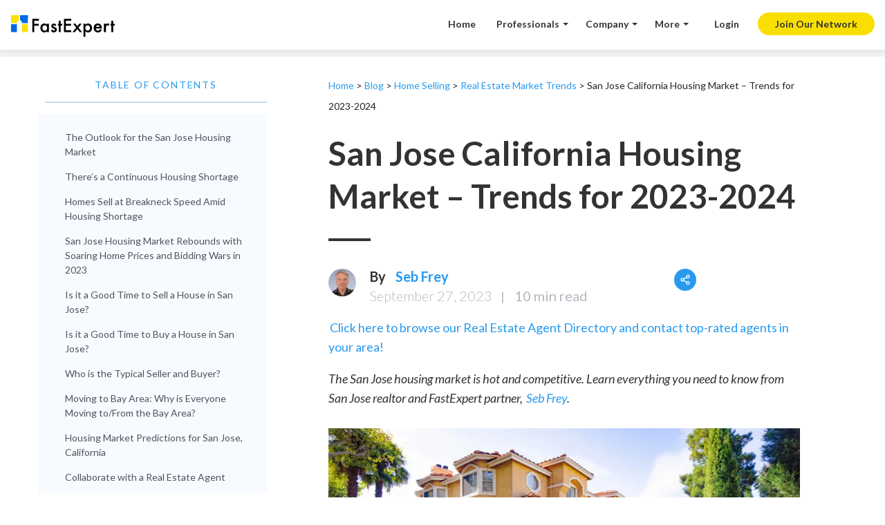

--- FILE ---
content_type: text/html; charset=UTF-8
request_url: https://www.fastexpert.com/blog/san-jose-california-housing-market-trends/
body_size: 48472
content:

<!doctype html>
<html lang="en-US">
  <head>
  <meta charset="utf-8">
  <meta http-equiv="x-ua-compatible" content="ie=edge"><script type="text/javascript">(window.NREUM||(NREUM={})).init={ajax:{deny_list:["bam.nr-data.net"]},feature_flags:["soft_nav"]};(window.NREUM||(NREUM={})).loader_config={licenseKey:"bb0e02e44c",applicationID:"1244816066",browserID:"1246963904"};;/*! For license information please see nr-loader-rum-1.307.0.min.js.LICENSE.txt */
(()=>{var e,t,r={163:(e,t,r)=>{"use strict";r.d(t,{j:()=>E});var n=r(384),i=r(1741);var a=r(2555);r(860).K7.genericEvents;const s="experimental.resources",o="register",c=e=>{if(!e||"string"!=typeof e)return!1;try{document.createDocumentFragment().querySelector(e)}catch{return!1}return!0};var d=r(2614),u=r(944),l=r(8122);const f="[data-nr-mask]",g=e=>(0,l.a)(e,(()=>{const e={feature_flags:[],experimental:{allow_registered_children:!1,resources:!1},mask_selector:"*",block_selector:"[data-nr-block]",mask_input_options:{color:!1,date:!1,"datetime-local":!1,email:!1,month:!1,number:!1,range:!1,search:!1,tel:!1,text:!1,time:!1,url:!1,week:!1,textarea:!1,select:!1,password:!0}};return{ajax:{deny_list:void 0,block_internal:!0,enabled:!0,autoStart:!0},api:{get allow_registered_children(){return e.feature_flags.includes(o)||e.experimental.allow_registered_children},set allow_registered_children(t){e.experimental.allow_registered_children=t},duplicate_registered_data:!1},browser_consent_mode:{enabled:!1},distributed_tracing:{enabled:void 0,exclude_newrelic_header:void 0,cors_use_newrelic_header:void 0,cors_use_tracecontext_headers:void 0,allowed_origins:void 0},get feature_flags(){return e.feature_flags},set feature_flags(t){e.feature_flags=t},generic_events:{enabled:!0,autoStart:!0},harvest:{interval:30},jserrors:{enabled:!0,autoStart:!0},logging:{enabled:!0,autoStart:!0},metrics:{enabled:!0,autoStart:!0},obfuscate:void 0,page_action:{enabled:!0},page_view_event:{enabled:!0,autoStart:!0},page_view_timing:{enabled:!0,autoStart:!0},performance:{capture_marks:!1,capture_measures:!1,capture_detail:!0,resources:{get enabled(){return e.feature_flags.includes(s)||e.experimental.resources},set enabled(t){e.experimental.resources=t},asset_types:[],first_party_domains:[],ignore_newrelic:!0}},privacy:{cookies_enabled:!0},proxy:{assets:void 0,beacon:void 0},session:{expiresMs:d.wk,inactiveMs:d.BB},session_replay:{autoStart:!0,enabled:!1,preload:!1,sampling_rate:10,error_sampling_rate:100,collect_fonts:!1,inline_images:!1,fix_stylesheets:!0,mask_all_inputs:!0,get mask_text_selector(){return e.mask_selector},set mask_text_selector(t){c(t)?e.mask_selector="".concat(t,",").concat(f):""===t||null===t?e.mask_selector=f:(0,u.R)(5,t)},get block_class(){return"nr-block"},get ignore_class(){return"nr-ignore"},get mask_text_class(){return"nr-mask"},get block_selector(){return e.block_selector},set block_selector(t){c(t)?e.block_selector+=",".concat(t):""!==t&&(0,u.R)(6,t)},get mask_input_options(){return e.mask_input_options},set mask_input_options(t){t&&"object"==typeof t?e.mask_input_options={...t,password:!0}:(0,u.R)(7,t)}},session_trace:{enabled:!0,autoStart:!0},soft_navigations:{enabled:!0,autoStart:!0},spa:{enabled:!0,autoStart:!0},ssl:void 0,user_actions:{enabled:!0,elementAttributes:["id","className","tagName","type"]}}})());var p=r(6154),m=r(9324);let h=0;const v={buildEnv:m.F3,distMethod:m.Xs,version:m.xv,originTime:p.WN},b={consented:!1},y={appMetadata:{},get consented(){return this.session?.state?.consent||b.consented},set consented(e){b.consented=e},customTransaction:void 0,denyList:void 0,disabled:!1,harvester:void 0,isolatedBacklog:!1,isRecording:!1,loaderType:void 0,maxBytes:3e4,obfuscator:void 0,onerror:void 0,ptid:void 0,releaseIds:{},session:void 0,timeKeeper:void 0,registeredEntities:[],jsAttributesMetadata:{bytes:0},get harvestCount(){return++h}},_=e=>{const t=(0,l.a)(e,y),r=Object.keys(v).reduce((e,t)=>(e[t]={value:v[t],writable:!1,configurable:!0,enumerable:!0},e),{});return Object.defineProperties(t,r)};var w=r(5701);const x=e=>{const t=e.startsWith("http");e+="/",r.p=t?e:"https://"+e};var R=r(7836),k=r(3241);const A={accountID:void 0,trustKey:void 0,agentID:void 0,licenseKey:void 0,applicationID:void 0,xpid:void 0},S=e=>(0,l.a)(e,A),T=new Set;function E(e,t={},r,s){let{init:o,info:c,loader_config:d,runtime:u={},exposed:l=!0}=t;if(!c){const e=(0,n.pV)();o=e.init,c=e.info,d=e.loader_config}e.init=g(o||{}),e.loader_config=S(d||{}),c.jsAttributes??={},p.bv&&(c.jsAttributes.isWorker=!0),e.info=(0,a.D)(c);const f=e.init,m=[c.beacon,c.errorBeacon];T.has(e.agentIdentifier)||(f.proxy.assets&&(x(f.proxy.assets),m.push(f.proxy.assets)),f.proxy.beacon&&m.push(f.proxy.beacon),e.beacons=[...m],function(e){const t=(0,n.pV)();Object.getOwnPropertyNames(i.W.prototype).forEach(r=>{const n=i.W.prototype[r];if("function"!=typeof n||"constructor"===n)return;let a=t[r];e[r]&&!1!==e.exposed&&"micro-agent"!==e.runtime?.loaderType&&(t[r]=(...t)=>{const n=e[r](...t);return a?a(...t):n})})}(e),(0,n.US)("activatedFeatures",w.B)),u.denyList=[...f.ajax.deny_list||[],...f.ajax.block_internal?m:[]],u.ptid=e.agentIdentifier,u.loaderType=r,e.runtime=_(u),T.has(e.agentIdentifier)||(e.ee=R.ee.get(e.agentIdentifier),e.exposed=l,(0,k.W)({agentIdentifier:e.agentIdentifier,drained:!!w.B?.[e.agentIdentifier],type:"lifecycle",name:"initialize",feature:void 0,data:e.config})),T.add(e.agentIdentifier)}},384:(e,t,r)=>{"use strict";r.d(t,{NT:()=>s,US:()=>u,Zm:()=>o,bQ:()=>d,dV:()=>c,pV:()=>l});var n=r(6154),i=r(1863),a=r(1910);const s={beacon:"bam.nr-data.net",errorBeacon:"bam.nr-data.net"};function o(){return n.gm.NREUM||(n.gm.NREUM={}),void 0===n.gm.newrelic&&(n.gm.newrelic=n.gm.NREUM),n.gm.NREUM}function c(){let e=o();return e.o||(e.o={ST:n.gm.setTimeout,SI:n.gm.setImmediate||n.gm.setInterval,CT:n.gm.clearTimeout,XHR:n.gm.XMLHttpRequest,REQ:n.gm.Request,EV:n.gm.Event,PR:n.gm.Promise,MO:n.gm.MutationObserver,FETCH:n.gm.fetch,WS:n.gm.WebSocket},(0,a.i)(...Object.values(e.o))),e}function d(e,t){let r=o();r.initializedAgents??={},t.initializedAt={ms:(0,i.t)(),date:new Date},r.initializedAgents[e]=t}function u(e,t){o()[e]=t}function l(){return function(){let e=o();const t=e.info||{};e.info={beacon:s.beacon,errorBeacon:s.errorBeacon,...t}}(),function(){let e=o();const t=e.init||{};e.init={...t}}(),c(),function(){let e=o();const t=e.loader_config||{};e.loader_config={...t}}(),o()}},782:(e,t,r)=>{"use strict";r.d(t,{T:()=>n});const n=r(860).K7.pageViewTiming},860:(e,t,r)=>{"use strict";r.d(t,{$J:()=>u,K7:()=>c,P3:()=>d,XX:()=>i,Yy:()=>o,df:()=>a,qY:()=>n,v4:()=>s});const n="events",i="jserrors",a="browser/blobs",s="rum",o="browser/logs",c={ajax:"ajax",genericEvents:"generic_events",jserrors:i,logging:"logging",metrics:"metrics",pageAction:"page_action",pageViewEvent:"page_view_event",pageViewTiming:"page_view_timing",sessionReplay:"session_replay",sessionTrace:"session_trace",softNav:"soft_navigations",spa:"spa"},d={[c.pageViewEvent]:1,[c.pageViewTiming]:2,[c.metrics]:3,[c.jserrors]:4,[c.spa]:5,[c.ajax]:6,[c.sessionTrace]:7,[c.softNav]:8,[c.sessionReplay]:9,[c.logging]:10,[c.genericEvents]:11},u={[c.pageViewEvent]:s,[c.pageViewTiming]:n,[c.ajax]:n,[c.spa]:n,[c.softNav]:n,[c.metrics]:i,[c.jserrors]:i,[c.sessionTrace]:a,[c.sessionReplay]:a,[c.logging]:o,[c.genericEvents]:"ins"}},944:(e,t,r)=>{"use strict";r.d(t,{R:()=>i});var n=r(3241);function i(e,t){"function"==typeof console.debug&&(console.debug("New Relic Warning: https://github.com/newrelic/newrelic-browser-agent/blob/main/docs/warning-codes.md#".concat(e),t),(0,n.W)({agentIdentifier:null,drained:null,type:"data",name:"warn",feature:"warn",data:{code:e,secondary:t}}))}},1687:(e,t,r)=>{"use strict";r.d(t,{Ak:()=>d,Ze:()=>f,x3:()=>u});var n=r(3241),i=r(7836),a=r(3606),s=r(860),o=r(2646);const c={};function d(e,t){const r={staged:!1,priority:s.P3[t]||0};l(e),c[e].get(t)||c[e].set(t,r)}function u(e,t){e&&c[e]&&(c[e].get(t)&&c[e].delete(t),p(e,t,!1),c[e].size&&g(e))}function l(e){if(!e)throw new Error("agentIdentifier required");c[e]||(c[e]=new Map)}function f(e="",t="feature",r=!1){if(l(e),!e||!c[e].get(t)||r)return p(e,t);c[e].get(t).staged=!0,g(e)}function g(e){const t=Array.from(c[e]);t.every(([e,t])=>t.staged)&&(t.sort((e,t)=>e[1].priority-t[1].priority),t.forEach(([t])=>{c[e].delete(t),p(e,t)}))}function p(e,t,r=!0){const s=e?i.ee.get(e):i.ee,c=a.i.handlers;if(!s.aborted&&s.backlog&&c){if((0,n.W)({agentIdentifier:e,type:"lifecycle",name:"drain",feature:t}),r){const e=s.backlog[t],r=c[t];if(r){for(let t=0;e&&t<e.length;++t)m(e[t],r);Object.entries(r).forEach(([e,t])=>{Object.values(t||{}).forEach(t=>{t[0]?.on&&t[0]?.context()instanceof o.y&&t[0].on(e,t[1])})})}}s.isolatedBacklog||delete c[t],s.backlog[t]=null,s.emit("drain-"+t,[])}}function m(e,t){var r=e[1];Object.values(t[r]||{}).forEach(t=>{var r=e[0];if(t[0]===r){var n=t[1],i=e[3],a=e[2];n.apply(i,a)}})}},1738:(e,t,r)=>{"use strict";r.d(t,{U:()=>g,Y:()=>f});var n=r(3241),i=r(9908),a=r(1863),s=r(944),o=r(5701),c=r(3969),d=r(8362),u=r(860),l=r(4261);function f(e,t,r,a){const f=a||r;!f||f[e]&&f[e]!==d.d.prototype[e]||(f[e]=function(){(0,i.p)(c.xV,["API/"+e+"/called"],void 0,u.K7.metrics,r.ee),(0,n.W)({agentIdentifier:r.agentIdentifier,drained:!!o.B?.[r.agentIdentifier],type:"data",name:"api",feature:l.Pl+e,data:{}});try{return t.apply(this,arguments)}catch(e){(0,s.R)(23,e)}})}function g(e,t,r,n,s){const o=e.info;null===r?delete o.jsAttributes[t]:o.jsAttributes[t]=r,(s||null===r)&&(0,i.p)(l.Pl+n,[(0,a.t)(),t,r],void 0,"session",e.ee)}},1741:(e,t,r)=>{"use strict";r.d(t,{W:()=>a});var n=r(944),i=r(4261);class a{#e(e,...t){if(this[e]!==a.prototype[e])return this[e](...t);(0,n.R)(35,e)}addPageAction(e,t){return this.#e(i.hG,e,t)}register(e){return this.#e(i.eY,e)}recordCustomEvent(e,t){return this.#e(i.fF,e,t)}setPageViewName(e,t){return this.#e(i.Fw,e,t)}setCustomAttribute(e,t,r){return this.#e(i.cD,e,t,r)}noticeError(e,t){return this.#e(i.o5,e,t)}setUserId(e,t=!1){return this.#e(i.Dl,e,t)}setApplicationVersion(e){return this.#e(i.nb,e)}setErrorHandler(e){return this.#e(i.bt,e)}addRelease(e,t){return this.#e(i.k6,e,t)}log(e,t){return this.#e(i.$9,e,t)}start(){return this.#e(i.d3)}finished(e){return this.#e(i.BL,e)}recordReplay(){return this.#e(i.CH)}pauseReplay(){return this.#e(i.Tb)}addToTrace(e){return this.#e(i.U2,e)}setCurrentRouteName(e){return this.#e(i.PA,e)}interaction(e){return this.#e(i.dT,e)}wrapLogger(e,t,r){return this.#e(i.Wb,e,t,r)}measure(e,t){return this.#e(i.V1,e,t)}consent(e){return this.#e(i.Pv,e)}}},1863:(e,t,r)=>{"use strict";function n(){return Math.floor(performance.now())}r.d(t,{t:()=>n})},1910:(e,t,r)=>{"use strict";r.d(t,{i:()=>a});var n=r(944);const i=new Map;function a(...e){return e.every(e=>{if(i.has(e))return i.get(e);const t="function"==typeof e?e.toString():"",r=t.includes("[native code]"),a=t.includes("nrWrapper");return r||a||(0,n.R)(64,e?.name||t),i.set(e,r),r})}},2555:(e,t,r)=>{"use strict";r.d(t,{D:()=>o,f:()=>s});var n=r(384),i=r(8122);const a={beacon:n.NT.beacon,errorBeacon:n.NT.errorBeacon,licenseKey:void 0,applicationID:void 0,sa:void 0,queueTime:void 0,applicationTime:void 0,ttGuid:void 0,user:void 0,account:void 0,product:void 0,extra:void 0,jsAttributes:{},userAttributes:void 0,atts:void 0,transactionName:void 0,tNamePlain:void 0};function s(e){try{return!!e.licenseKey&&!!e.errorBeacon&&!!e.applicationID}catch(e){return!1}}const o=e=>(0,i.a)(e,a)},2614:(e,t,r)=>{"use strict";r.d(t,{BB:()=>s,H3:()=>n,g:()=>d,iL:()=>c,tS:()=>o,uh:()=>i,wk:()=>a});const n="NRBA",i="SESSION",a=144e5,s=18e5,o={STARTED:"session-started",PAUSE:"session-pause",RESET:"session-reset",RESUME:"session-resume",UPDATE:"session-update"},c={SAME_TAB:"same-tab",CROSS_TAB:"cross-tab"},d={OFF:0,FULL:1,ERROR:2}},2646:(e,t,r)=>{"use strict";r.d(t,{y:()=>n});class n{constructor(e){this.contextId=e}}},2843:(e,t,r)=>{"use strict";r.d(t,{G:()=>a,u:()=>i});var n=r(3878);function i(e,t=!1,r,i){(0,n.DD)("visibilitychange",function(){if(t)return void("hidden"===document.visibilityState&&e());e(document.visibilityState)},r,i)}function a(e,t,r){(0,n.sp)("pagehide",e,t,r)}},3241:(e,t,r)=>{"use strict";r.d(t,{W:()=>a});var n=r(6154);const i="newrelic";function a(e={}){try{n.gm.dispatchEvent(new CustomEvent(i,{detail:e}))}catch(e){}}},3606:(e,t,r)=>{"use strict";r.d(t,{i:()=>a});var n=r(9908);a.on=s;var i=a.handlers={};function a(e,t,r,a){s(a||n.d,i,e,t,r)}function s(e,t,r,i,a){a||(a="feature"),e||(e=n.d);var s=t[a]=t[a]||{};(s[r]=s[r]||[]).push([e,i])}},3878:(e,t,r)=>{"use strict";function n(e,t){return{capture:e,passive:!1,signal:t}}function i(e,t,r=!1,i){window.addEventListener(e,t,n(r,i))}function a(e,t,r=!1,i){document.addEventListener(e,t,n(r,i))}r.d(t,{DD:()=>a,jT:()=>n,sp:()=>i})},3969:(e,t,r)=>{"use strict";r.d(t,{TZ:()=>n,XG:()=>o,rs:()=>i,xV:()=>s,z_:()=>a});const n=r(860).K7.metrics,i="sm",a="cm",s="storeSupportabilityMetrics",o="storeEventMetrics"},4234:(e,t,r)=>{"use strict";r.d(t,{W:()=>a});var n=r(7836),i=r(1687);class a{constructor(e,t){this.agentIdentifier=e,this.ee=n.ee.get(e),this.featureName=t,this.blocked=!1}deregisterDrain(){(0,i.x3)(this.agentIdentifier,this.featureName)}}},4261:(e,t,r)=>{"use strict";r.d(t,{$9:()=>d,BL:()=>o,CH:()=>g,Dl:()=>_,Fw:()=>y,PA:()=>h,Pl:()=>n,Pv:()=>k,Tb:()=>l,U2:()=>a,V1:()=>R,Wb:()=>x,bt:()=>b,cD:()=>v,d3:()=>w,dT:()=>c,eY:()=>p,fF:()=>f,hG:()=>i,k6:()=>s,nb:()=>m,o5:()=>u});const n="api-",i="addPageAction",a="addToTrace",s="addRelease",o="finished",c="interaction",d="log",u="noticeError",l="pauseReplay",f="recordCustomEvent",g="recordReplay",p="register",m="setApplicationVersion",h="setCurrentRouteName",v="setCustomAttribute",b="setErrorHandler",y="setPageViewName",_="setUserId",w="start",x="wrapLogger",R="measure",k="consent"},5289:(e,t,r)=>{"use strict";r.d(t,{GG:()=>s,Qr:()=>c,sB:()=>o});var n=r(3878),i=r(6389);function a(){return"undefined"==typeof document||"complete"===document.readyState}function s(e,t){if(a())return e();const r=(0,i.J)(e),s=setInterval(()=>{a()&&(clearInterval(s),r())},500);(0,n.sp)("load",r,t)}function o(e){if(a())return e();(0,n.DD)("DOMContentLoaded",e)}function c(e){if(a())return e();(0,n.sp)("popstate",e)}},5607:(e,t,r)=>{"use strict";r.d(t,{W:()=>n});const n=(0,r(9566).bz)()},5701:(e,t,r)=>{"use strict";r.d(t,{B:()=>a,t:()=>s});var n=r(3241);const i=new Set,a={};function s(e,t){const r=t.agentIdentifier;a[r]??={},e&&"object"==typeof e&&(i.has(r)||(t.ee.emit("rumresp",[e]),a[r]=e,i.add(r),(0,n.W)({agentIdentifier:r,loaded:!0,drained:!0,type:"lifecycle",name:"load",feature:void 0,data:e})))}},6154:(e,t,r)=>{"use strict";r.d(t,{OF:()=>c,RI:()=>i,WN:()=>u,bv:()=>a,eN:()=>l,gm:()=>s,mw:()=>o,sb:()=>d});var n=r(1863);const i="undefined"!=typeof window&&!!window.document,a="undefined"!=typeof WorkerGlobalScope&&("undefined"!=typeof self&&self instanceof WorkerGlobalScope&&self.navigator instanceof WorkerNavigator||"undefined"!=typeof globalThis&&globalThis instanceof WorkerGlobalScope&&globalThis.navigator instanceof WorkerNavigator),s=i?window:"undefined"!=typeof WorkerGlobalScope&&("undefined"!=typeof self&&self instanceof WorkerGlobalScope&&self||"undefined"!=typeof globalThis&&globalThis instanceof WorkerGlobalScope&&globalThis),o=Boolean("hidden"===s?.document?.visibilityState),c=/iPad|iPhone|iPod/.test(s.navigator?.userAgent),d=c&&"undefined"==typeof SharedWorker,u=((()=>{const e=s.navigator?.userAgent?.match(/Firefox[/\s](\d+\.\d+)/);Array.isArray(e)&&e.length>=2&&e[1]})(),Date.now()-(0,n.t)()),l=()=>"undefined"!=typeof PerformanceNavigationTiming&&s?.performance?.getEntriesByType("navigation")?.[0]?.responseStart},6389:(e,t,r)=>{"use strict";function n(e,t=500,r={}){const n=r?.leading||!1;let i;return(...r)=>{n&&void 0===i&&(e.apply(this,r),i=setTimeout(()=>{i=clearTimeout(i)},t)),n||(clearTimeout(i),i=setTimeout(()=>{e.apply(this,r)},t))}}function i(e){let t=!1;return(...r)=>{t||(t=!0,e.apply(this,r))}}r.d(t,{J:()=>i,s:()=>n})},6630:(e,t,r)=>{"use strict";r.d(t,{T:()=>n});const n=r(860).K7.pageViewEvent},7699:(e,t,r)=>{"use strict";r.d(t,{It:()=>a,KC:()=>o,No:()=>i,qh:()=>s});var n=r(860);const i=16e3,a=1e6,s="SESSION_ERROR",o={[n.K7.logging]:!0,[n.K7.genericEvents]:!1,[n.K7.jserrors]:!1,[n.K7.ajax]:!1}},7836:(e,t,r)=>{"use strict";r.d(t,{P:()=>o,ee:()=>c});var n=r(384),i=r(8990),a=r(2646),s=r(5607);const o="nr@context:".concat(s.W),c=function e(t,r){var n={},s={},u={},l=!1;try{l=16===r.length&&d.initializedAgents?.[r]?.runtime.isolatedBacklog}catch(e){}var f={on:p,addEventListener:p,removeEventListener:function(e,t){var r=n[e];if(!r)return;for(var i=0;i<r.length;i++)r[i]===t&&r.splice(i,1)},emit:function(e,r,n,i,a){!1!==a&&(a=!0);if(c.aborted&&!i)return;t&&a&&t.emit(e,r,n);var o=g(n);m(e).forEach(e=>{e.apply(o,r)});var d=v()[s[e]];d&&d.push([f,e,r,o]);return o},get:h,listeners:m,context:g,buffer:function(e,t){const r=v();if(t=t||"feature",f.aborted)return;Object.entries(e||{}).forEach(([e,n])=>{s[n]=t,t in r||(r[t]=[])})},abort:function(){f._aborted=!0,Object.keys(f.backlog).forEach(e=>{delete f.backlog[e]})},isBuffering:function(e){return!!v()[s[e]]},debugId:r,backlog:l?{}:t&&"object"==typeof t.backlog?t.backlog:{},isolatedBacklog:l};return Object.defineProperty(f,"aborted",{get:()=>{let e=f._aborted||!1;return e||(t&&(e=t.aborted),e)}}),f;function g(e){return e&&e instanceof a.y?e:e?(0,i.I)(e,o,()=>new a.y(o)):new a.y(o)}function p(e,t){n[e]=m(e).concat(t)}function m(e){return n[e]||[]}function h(t){return u[t]=u[t]||e(f,t)}function v(){return f.backlog}}(void 0,"globalEE"),d=(0,n.Zm)();d.ee||(d.ee=c)},8122:(e,t,r)=>{"use strict";r.d(t,{a:()=>i});var n=r(944);function i(e,t){try{if(!e||"object"!=typeof e)return(0,n.R)(3);if(!t||"object"!=typeof t)return(0,n.R)(4);const r=Object.create(Object.getPrototypeOf(t),Object.getOwnPropertyDescriptors(t)),a=0===Object.keys(r).length?e:r;for(let s in a)if(void 0!==e[s])try{if(null===e[s]){r[s]=null;continue}Array.isArray(e[s])&&Array.isArray(t[s])?r[s]=Array.from(new Set([...e[s],...t[s]])):"object"==typeof e[s]&&"object"==typeof t[s]?r[s]=i(e[s],t[s]):r[s]=e[s]}catch(e){r[s]||(0,n.R)(1,e)}return r}catch(e){(0,n.R)(2,e)}}},8362:(e,t,r)=>{"use strict";r.d(t,{d:()=>a});var n=r(9566),i=r(1741);class a extends i.W{agentIdentifier=(0,n.LA)(16)}},8374:(e,t,r)=>{r.nc=(()=>{try{return document?.currentScript?.nonce}catch(e){}return""})()},8990:(e,t,r)=>{"use strict";r.d(t,{I:()=>i});var n=Object.prototype.hasOwnProperty;function i(e,t,r){if(n.call(e,t))return e[t];var i=r();if(Object.defineProperty&&Object.keys)try{return Object.defineProperty(e,t,{value:i,writable:!0,enumerable:!1}),i}catch(e){}return e[t]=i,i}},9324:(e,t,r)=>{"use strict";r.d(t,{F3:()=>i,Xs:()=>a,xv:()=>n});const n="1.307.0",i="PROD",a="CDN"},9566:(e,t,r)=>{"use strict";r.d(t,{LA:()=>o,bz:()=>s});var n=r(6154);const i="xxxxxxxx-xxxx-4xxx-yxxx-xxxxxxxxxxxx";function a(e,t){return e?15&e[t]:16*Math.random()|0}function s(){const e=n.gm?.crypto||n.gm?.msCrypto;let t,r=0;return e&&e.getRandomValues&&(t=e.getRandomValues(new Uint8Array(30))),i.split("").map(e=>"x"===e?a(t,r++).toString(16):"y"===e?(3&a()|8).toString(16):e).join("")}function o(e){const t=n.gm?.crypto||n.gm?.msCrypto;let r,i=0;t&&t.getRandomValues&&(r=t.getRandomValues(new Uint8Array(e)));const s=[];for(var o=0;o<e;o++)s.push(a(r,i++).toString(16));return s.join("")}},9908:(e,t,r)=>{"use strict";r.d(t,{d:()=>n,p:()=>i});var n=r(7836).ee.get("handle");function i(e,t,r,i,a){a?(a.buffer([e],i),a.emit(e,t,r)):(n.buffer([e],i),n.emit(e,t,r))}}},n={};function i(e){var t=n[e];if(void 0!==t)return t.exports;var a=n[e]={exports:{}};return r[e](a,a.exports,i),a.exports}i.m=r,i.d=(e,t)=>{for(var r in t)i.o(t,r)&&!i.o(e,r)&&Object.defineProperty(e,r,{enumerable:!0,get:t[r]})},i.f={},i.e=e=>Promise.all(Object.keys(i.f).reduce((t,r)=>(i.f[r](e,t),t),[])),i.u=e=>"nr-rum-1.307.0.min.js",i.o=(e,t)=>Object.prototype.hasOwnProperty.call(e,t),e={},t="NRBA-1.307.0.PROD:",i.l=(r,n,a,s)=>{if(e[r])e[r].push(n);else{var o,c;if(void 0!==a)for(var d=document.getElementsByTagName("script"),u=0;u<d.length;u++){var l=d[u];if(l.getAttribute("src")==r||l.getAttribute("data-webpack")==t+a){o=l;break}}if(!o){c=!0;var f={296:"sha512-3EXXyZqgAupfCzApe8jx8MLgGn3TbzhyI1Jve2HiIeHZU3eYpQT4hF0fMRkBBDdQT8+b9YmzmeYUZ4Q/8KBSNg=="};(o=document.createElement("script")).charset="utf-8",i.nc&&o.setAttribute("nonce",i.nc),o.setAttribute("data-webpack",t+a),o.src=r,0!==o.src.indexOf(window.location.origin+"/")&&(o.crossOrigin="anonymous"),f[s]&&(o.integrity=f[s])}e[r]=[n];var g=(t,n)=>{o.onerror=o.onload=null,clearTimeout(p);var i=e[r];if(delete e[r],o.parentNode&&o.parentNode.removeChild(o),i&&i.forEach(e=>e(n)),t)return t(n)},p=setTimeout(g.bind(null,void 0,{type:"timeout",target:o}),12e4);o.onerror=g.bind(null,o.onerror),o.onload=g.bind(null,o.onload),c&&document.head.appendChild(o)}},i.r=e=>{"undefined"!=typeof Symbol&&Symbol.toStringTag&&Object.defineProperty(e,Symbol.toStringTag,{value:"Module"}),Object.defineProperty(e,"__esModule",{value:!0})},i.p="https://js-agent.newrelic.com/",(()=>{var e={374:0,840:0};i.f.j=(t,r)=>{var n=i.o(e,t)?e[t]:void 0;if(0!==n)if(n)r.push(n[2]);else{var a=new Promise((r,i)=>n=e[t]=[r,i]);r.push(n[2]=a);var s=i.p+i.u(t),o=new Error;i.l(s,r=>{if(i.o(e,t)&&(0!==(n=e[t])&&(e[t]=void 0),n)){var a=r&&("load"===r.type?"missing":r.type),s=r&&r.target&&r.target.src;o.message="Loading chunk "+t+" failed: ("+a+": "+s+")",o.name="ChunkLoadError",o.type=a,o.request=s,n[1](o)}},"chunk-"+t,t)}};var t=(t,r)=>{var n,a,[s,o,c]=r,d=0;if(s.some(t=>0!==e[t])){for(n in o)i.o(o,n)&&(i.m[n]=o[n]);if(c)c(i)}for(t&&t(r);d<s.length;d++)a=s[d],i.o(e,a)&&e[a]&&e[a][0](),e[a]=0},r=self["webpackChunk:NRBA-1.307.0.PROD"]=self["webpackChunk:NRBA-1.307.0.PROD"]||[];r.forEach(t.bind(null,0)),r.push=t.bind(null,r.push.bind(r))})(),(()=>{"use strict";i(8374);var e=i(8362),t=i(860);const r=Object.values(t.K7);var n=i(163);var a=i(9908),s=i(1863),o=i(4261),c=i(1738);var d=i(1687),u=i(4234),l=i(5289),f=i(6154),g=i(944),p=i(384);const m=e=>f.RI&&!0===e?.privacy.cookies_enabled;function h(e){return!!(0,p.dV)().o.MO&&m(e)&&!0===e?.session_trace.enabled}var v=i(6389),b=i(7699);class y extends u.W{constructor(e,t){super(e.agentIdentifier,t),this.agentRef=e,this.abortHandler=void 0,this.featAggregate=void 0,this.loadedSuccessfully=void 0,this.onAggregateImported=new Promise(e=>{this.loadedSuccessfully=e}),this.deferred=Promise.resolve(),!1===e.init[this.featureName].autoStart?this.deferred=new Promise((t,r)=>{this.ee.on("manual-start-all",(0,v.J)(()=>{(0,d.Ak)(e.agentIdentifier,this.featureName),t()}))}):(0,d.Ak)(e.agentIdentifier,t)}importAggregator(e,t,r={}){if(this.featAggregate)return;const n=async()=>{let n;await this.deferred;try{if(m(e.init)){const{setupAgentSession:t}=await i.e(296).then(i.bind(i,3305));n=t(e)}}catch(e){(0,g.R)(20,e),this.ee.emit("internal-error",[e]),(0,a.p)(b.qh,[e],void 0,this.featureName,this.ee)}try{if(!this.#t(this.featureName,n,e.init))return(0,d.Ze)(this.agentIdentifier,this.featureName),void this.loadedSuccessfully(!1);const{Aggregate:i}=await t();this.featAggregate=new i(e,r),e.runtime.harvester.initializedAggregates.push(this.featAggregate),this.loadedSuccessfully(!0)}catch(e){(0,g.R)(34,e),this.abortHandler?.(),(0,d.Ze)(this.agentIdentifier,this.featureName,!0),this.loadedSuccessfully(!1),this.ee&&this.ee.abort()}};f.RI?(0,l.GG)(()=>n(),!0):n()}#t(e,r,n){if(this.blocked)return!1;switch(e){case t.K7.sessionReplay:return h(n)&&!!r;case t.K7.sessionTrace:return!!r;default:return!0}}}var _=i(6630),w=i(2614),x=i(3241);class R extends y{static featureName=_.T;constructor(e){var t;super(e,_.T),this.setupInspectionEvents(e.agentIdentifier),t=e,(0,c.Y)(o.Fw,function(e,r){"string"==typeof e&&("/"!==e.charAt(0)&&(e="/"+e),t.runtime.customTransaction=(r||"http://custom.transaction")+e,(0,a.p)(o.Pl+o.Fw,[(0,s.t)()],void 0,void 0,t.ee))},t),this.importAggregator(e,()=>i.e(296).then(i.bind(i,3943)))}setupInspectionEvents(e){const t=(t,r)=>{t&&(0,x.W)({agentIdentifier:e,timeStamp:t.timeStamp,loaded:"complete"===t.target.readyState,type:"window",name:r,data:t.target.location+""})};(0,l.sB)(e=>{t(e,"DOMContentLoaded")}),(0,l.GG)(e=>{t(e,"load")}),(0,l.Qr)(e=>{t(e,"navigate")}),this.ee.on(w.tS.UPDATE,(t,r)=>{(0,x.W)({agentIdentifier:e,type:"lifecycle",name:"session",data:r})})}}class k extends e.d{constructor(e){var t;(super(),f.gm)?(this.features={},(0,p.bQ)(this.agentIdentifier,this),this.desiredFeatures=new Set(e.features||[]),this.desiredFeatures.add(R),(0,n.j)(this,e,e.loaderType||"agent"),t=this,(0,c.Y)(o.cD,function(e,r,n=!1){if("string"==typeof e){if(["string","number","boolean"].includes(typeof r)||null===r)return(0,c.U)(t,e,r,o.cD,n);(0,g.R)(40,typeof r)}else(0,g.R)(39,typeof e)},t),function(e){(0,c.Y)(o.Dl,function(t,r=!1){if("string"!=typeof t&&null!==t)return void(0,g.R)(41,typeof t);const n=e.info.jsAttributes["enduser.id"];r&&null!=n&&n!==t?(0,a.p)(o.Pl+"setUserIdAndResetSession",[t],void 0,"session",e.ee):(0,c.U)(e,"enduser.id",t,o.Dl,!0)},e)}(this),function(e){(0,c.Y)(o.nb,function(t){if("string"==typeof t||null===t)return(0,c.U)(e,"application.version",t,o.nb,!1);(0,g.R)(42,typeof t)},e)}(this),function(e){(0,c.Y)(o.d3,function(){e.ee.emit("manual-start-all")},e)}(this),function(e){(0,c.Y)(o.Pv,function(t=!0){if("boolean"==typeof t){if((0,a.p)(o.Pl+o.Pv,[t],void 0,"session",e.ee),e.runtime.consented=t,t){const t=e.features.page_view_event;t.onAggregateImported.then(e=>{const r=t.featAggregate;e&&!r.sentRum&&r.sendRum()})}}else(0,g.R)(65,typeof t)},e)}(this),this.run()):(0,g.R)(21)}get config(){return{info:this.info,init:this.init,loader_config:this.loader_config,runtime:this.runtime}}get api(){return this}run(){try{const e=function(e){const t={};return r.forEach(r=>{t[r]=!!e[r]?.enabled}),t}(this.init),n=[...this.desiredFeatures];n.sort((e,r)=>t.P3[e.featureName]-t.P3[r.featureName]),n.forEach(r=>{if(!e[r.featureName]&&r.featureName!==t.K7.pageViewEvent)return;if(r.featureName===t.K7.spa)return void(0,g.R)(67);const n=function(e){switch(e){case t.K7.ajax:return[t.K7.jserrors];case t.K7.sessionTrace:return[t.K7.ajax,t.K7.pageViewEvent];case t.K7.sessionReplay:return[t.K7.sessionTrace];case t.K7.pageViewTiming:return[t.K7.pageViewEvent];default:return[]}}(r.featureName).filter(e=>!(e in this.features));n.length>0&&(0,g.R)(36,{targetFeature:r.featureName,missingDependencies:n}),this.features[r.featureName]=new r(this)})}catch(e){(0,g.R)(22,e);for(const e in this.features)this.features[e].abortHandler?.();const t=(0,p.Zm)();delete t.initializedAgents[this.agentIdentifier]?.features,delete this.sharedAggregator;return t.ee.get(this.agentIdentifier).abort(),!1}}}var A=i(2843),S=i(782);class T extends y{static featureName=S.T;constructor(e){super(e,S.T),f.RI&&((0,A.u)(()=>(0,a.p)("docHidden",[(0,s.t)()],void 0,S.T,this.ee),!0),(0,A.G)(()=>(0,a.p)("winPagehide",[(0,s.t)()],void 0,S.T,this.ee)),this.importAggregator(e,()=>i.e(296).then(i.bind(i,2117))))}}var E=i(3969);class I extends y{static featureName=E.TZ;constructor(e){super(e,E.TZ),f.RI&&document.addEventListener("securitypolicyviolation",e=>{(0,a.p)(E.xV,["Generic/CSPViolation/Detected"],void 0,this.featureName,this.ee)}),this.importAggregator(e,()=>i.e(296).then(i.bind(i,9623)))}}new k({features:[R,T,I],loaderType:"lite"})})()})();</script>
  <meta name="viewport" content="width=device-width, initial-scale=1, maximum-scale=1, user-scalable=0"/>


<link rel="stylesheet preload prefetch" as="style" href="https://fonts.googleapis.com/css?family=Oswald:300,400,700">


<link rel="preload" as="image" href="'https://assets.fastexpert.com/wordpress/wp-content/uploads/2022/05/banner-m-v2.webp" type="image/webp">

<!-- <link rel="stylesheet" href="https://cdnjs.cloudflare.com/ajax/libs/font-awesome/4.7.0/css/font-awesome.min.css" type="image/webp"> -->

<!-- <link rel="preload" as="font" href="https://dwn3r1ub7767e.cloudfront.net/wordpress/wp-content/themes/fastexpert/assets/fonts/fontawesome-webfont.woff2" type="font/woff2" crossorigin="anonymous"> -->

<!-- <link rel="preload" as="font" href="https://cdnjs.cloudflare.com/ajax/libs/font-awesome/4.7.0/fonts/fontawesome-webfont.woff2" type="font/woff2" crossorigin="anonymous"> -->
<style type="text/css">
 /* @font-face {
  font-family: "FontAwesome";
  font-weight: normal;
  font-style : normal;
  src : url("https://cdnjs.cloudflare.com/ajax/libs/font-awesome/4.7.0/fonts/fontawesome-webfont.eot?v=4.7.0");
  src : url("https://cdnjs.cloudflare.com/ajax/libs/font-awesome/4.7.0/fonts/fontawesome-webfont.eot?#iefix&v=4.7.0") format("embedded-opentype"),
        url("https://cdnjs.cloudflare.com/ajax/libs/font-awesome/4.7.0/fonts/fontawesome-webfont.woff2?v=4.7.0") format("woff2"),
        url("https://cdnjs.cloudflare.com/ajax/libs/font-awesome/4.7.0/fonts/fontawesome-webfont.woff?v=4.7.0") format("woff"),
        url("https://cdnjs.cloudflare.com/ajax/libs/font-awesome/4.7.0/fonts/fontawesome-webfont.ttf?v=4.7.0") format("truetype"),
        url("https://cdnjs.cloudflare.com/ajax/libs/font-awesome/4.7.0/fonts/fontawesome-webfont.svg?v=4.7.0#fontawesomeregular") format("svg");
        font-display: swap;
}*/

/*@font-face {
  font-family: 'FontAwesome';
    font-weight: normal;
  font-style : normal;
  src: local('Rontawesome Regular'), local('fontawesomeregular'), url(https://dwn3r1ub7767e.cloudfront.net/wordpress/wp-content/themes/fastexpert/assets/fonts/fontawesome-webfont.woff2) format('woff2');
  font-display: swap;
}*/

</style>

<!-- Hotjar Tracking Code for fastexpert.com -->
<script>
    (function(h,o,t,j,a,r){
        h.hj=h.hj||function(){(h.hj.q=h.hj.q||[]).push(arguments)};
        h._hjSettings={hjid:1973021,hjsv:6};
        a=o.getElementsByTagName('head')[0];
        r=o.createElement('script');r.async=1;
        r.src=t+h._hjSettings.hjid+j+h._hjSettings.hjsv;
        a.appendChild(r);
    })(window,document,'https://static.hotjar.com/c/hotjar-','.js?sv=');
</script>






<!-- meta content -->
     <meta name="google-site-verification" content="NmcZatblvP7mGdeYAlwRRJYMtnkJtYPa3UvE-dcXXtA" />
  <meta name="facebook-domain-verification" content="rnck5ze1zvm5csokm72ejx4kr4d09r" />
  <meta name="msvalidate.01" content="5231A84F12C768F9AA7FA377C48C9D87" />
  <script type="text/javascript" data-cookieconsent="ignore">
	window.dataLayer = window.dataLayer || [];

	function gtag() {
		dataLayer.push(arguments);
	}

	gtag("consent", "default", {
		ad_personalization: "denied",
		ad_storage: "denied",
		ad_user_data: "denied",
		analytics_storage: "denied",
		functionality_storage: "denied",
		personalization_storage: "denied",
		security_storage: "granted",
		wait_for_update: 500,
	});
	gtag("set", "ads_data_redaction", true);
	</script>
<script type="text/javascript"
		id="Cookiebot"
		src="https://consent.cookiebot.com/uc.js"
		data-implementation="wp"
		data-cbid="87d1507f-e6f6-4504-824f-a61b4060a2f5"
							data-blockingmode="auto"
	></script>
<meta name='robots' content='index, follow, max-image-preview:large, max-snippet:-1, max-video-preview:-1' />
	<style>img:is([sizes="auto" i], [sizes^="auto," i]) { contain-intrinsic-size: 3000px 1500px }</style>
	
	<!-- This site is optimized with the Yoast SEO Premium plugin v25.6 (Yoast SEO v25.6) - https://yoast.com/wordpress/plugins/seo/ -->
	<title>San Jose California Housing Market – Trends for 2023-2024</title>
	<meta name="description" content="Agent Advice! Despite issues like affordability and heightened buyer competition the San Jose housing market continues to draw interest." />
	<link rel="canonical" href="https://www.fastexpert.com/blog/san-jose-california-housing-market-trends/" />
	<meta property="og:locale" content="en_US" />
	<meta property="og:type" content="article" />
	<meta property="og:title" content="San Jose California Housing Market – Trends for 2023-2024" />
	<meta property="og:description" content="Agent Advice! Despite issues like affordability and heightened buyer competition the San Jose housing market continues to draw interest." />
	<meta property="og:url" content="https://www.fastexpert.com/blog/san-jose-california-housing-market-trends/" />
	<meta property="og:site_name" content="FastExpert" />
	<meta property="article:publisher" content="https://www.facebook.com/fastexpertinc/" />
	<meta property="article:author" content="https://facebook.com/sebfreyrealtor" />
	<meta property="article:published_time" content="2023-09-27T21:22:35+00:00" />
	<meta property="article:modified_time" content="2023-09-27T21:23:49+00:00" />
	<meta property="og:image" content="https://assets.fastexpert.com/wordpress/wp-content/uploads/2023/09/san-jose--scaled.jpg" />
	<meta property="og:image:width" content="2560" />
	<meta property="og:image:height" content="1071" />
	<meta property="og:image:type" content="image/jpeg" />
	<meta name="author" content="Seb Frey" />
	<meta name="twitter:card" content="summary_large_image" />
	<meta name="twitter:creator" content="@SebFrey" />
	<meta name="twitter:site" content="@fastexpertinc" />
	<meta name="twitter:label1" content="Written by" />
	<meta name="twitter:data1" content="Seb Frey" />
	<meta name="twitter:label2" content="Est. reading time" />
	<meta name="twitter:data2" content="9 minutes" />
	<!-- / Yoast SEO Premium plugin. -->


<link rel='dns-prefetch' href='//maps.googleapis.com' />
<link rel='dns-prefetch' href='//cdnjs.cloudflare.com' />
<link rel='dns-prefetch' href='//www.google.com' />
<link rel='dns-prefetch' href='//code.jquery.com' />
<link rel='dns-prefetch' href='//fonts.googleapis.com' />
<script type="text/javascript" id="wpp-js" src="https://www.fastexpert.com/wordpress/wp-content/plugins/wordpress-popular-posts/assets/js/wpp.min.js?ver=7.3.6" data-sampling="0" data-sampling-rate="100" data-api-url="https://www.fastexpert.com/wp-json/wordpress-popular-posts" data-post-id="15865" data-token="07d4e264fe" data-lang="0" data-debug="0"></script>
<link rel='stylesheet' id='wp-block-library-css' href='https://www.fastexpert.com/wordpress/wp-includes/css/dist/block-library/style.min.css?ver=89cf489a644fd60704f49487da1948c2'  media='all' />
<style id='classic-theme-styles-inline-css' type='text/css'>
/*! This file is auto-generated */
.wp-block-button__link{color:#fff;background-color:#32373c;border-radius:9999px;box-shadow:none;text-decoration:none;padding:calc(.667em + 2px) calc(1.333em + 2px);font-size:1.125em}.wp-block-file__button{background:#32373c;color:#fff;text-decoration:none}
</style>
<style id='global-styles-inline-css' type='text/css'>
:root{--wp--preset--aspect-ratio--square: 1;--wp--preset--aspect-ratio--4-3: 4/3;--wp--preset--aspect-ratio--3-4: 3/4;--wp--preset--aspect-ratio--3-2: 3/2;--wp--preset--aspect-ratio--2-3: 2/3;--wp--preset--aspect-ratio--16-9: 16/9;--wp--preset--aspect-ratio--9-16: 9/16;--wp--preset--color--black: #000000;--wp--preset--color--cyan-bluish-gray: #abb8c3;--wp--preset--color--white: #ffffff;--wp--preset--color--pale-pink: #f78da7;--wp--preset--color--vivid-red: #cf2e2e;--wp--preset--color--luminous-vivid-orange: #ff6900;--wp--preset--color--luminous-vivid-amber: #fcb900;--wp--preset--color--light-green-cyan: #7bdcb5;--wp--preset--color--vivid-green-cyan: #00d084;--wp--preset--color--pale-cyan-blue: #8ed1fc;--wp--preset--color--vivid-cyan-blue: #0693e3;--wp--preset--color--vivid-purple: #9b51e0;--wp--preset--gradient--vivid-cyan-blue-to-vivid-purple: linear-gradient(135deg,rgba(6,147,227,1) 0%,rgb(155,81,224) 100%);--wp--preset--gradient--light-green-cyan-to-vivid-green-cyan: linear-gradient(135deg,rgb(122,220,180) 0%,rgb(0,208,130) 100%);--wp--preset--gradient--luminous-vivid-amber-to-luminous-vivid-orange: linear-gradient(135deg,rgba(252,185,0,1) 0%,rgba(255,105,0,1) 100%);--wp--preset--gradient--luminous-vivid-orange-to-vivid-red: linear-gradient(135deg,rgba(255,105,0,1) 0%,rgb(207,46,46) 100%);--wp--preset--gradient--very-light-gray-to-cyan-bluish-gray: linear-gradient(135deg,rgb(238,238,238) 0%,rgb(169,184,195) 100%);--wp--preset--gradient--cool-to-warm-spectrum: linear-gradient(135deg,rgb(74,234,220) 0%,rgb(151,120,209) 20%,rgb(207,42,186) 40%,rgb(238,44,130) 60%,rgb(251,105,98) 80%,rgb(254,248,76) 100%);--wp--preset--gradient--blush-light-purple: linear-gradient(135deg,rgb(255,206,236) 0%,rgb(152,150,240) 100%);--wp--preset--gradient--blush-bordeaux: linear-gradient(135deg,rgb(254,205,165) 0%,rgb(254,45,45) 50%,rgb(107,0,62) 100%);--wp--preset--gradient--luminous-dusk: linear-gradient(135deg,rgb(255,203,112) 0%,rgb(199,81,192) 50%,rgb(65,88,208) 100%);--wp--preset--gradient--pale-ocean: linear-gradient(135deg,rgb(255,245,203) 0%,rgb(182,227,212) 50%,rgb(51,167,181) 100%);--wp--preset--gradient--electric-grass: linear-gradient(135deg,rgb(202,248,128) 0%,rgb(113,206,126) 100%);--wp--preset--gradient--midnight: linear-gradient(135deg,rgb(2,3,129) 0%,rgb(40,116,252) 100%);--wp--preset--font-size--small: 13px;--wp--preset--font-size--medium: 20px;--wp--preset--font-size--large: 36px;--wp--preset--font-size--x-large: 42px;--wp--preset--spacing--20: 0.44rem;--wp--preset--spacing--30: 0.67rem;--wp--preset--spacing--40: 1rem;--wp--preset--spacing--50: 1.5rem;--wp--preset--spacing--60: 2.25rem;--wp--preset--spacing--70: 3.38rem;--wp--preset--spacing--80: 5.06rem;--wp--preset--shadow--natural: 6px 6px 9px rgba(0, 0, 0, 0.2);--wp--preset--shadow--deep: 12px 12px 50px rgba(0, 0, 0, 0.4);--wp--preset--shadow--sharp: 6px 6px 0px rgba(0, 0, 0, 0.2);--wp--preset--shadow--outlined: 6px 6px 0px -3px rgba(255, 255, 255, 1), 6px 6px rgba(0, 0, 0, 1);--wp--preset--shadow--crisp: 6px 6px 0px rgba(0, 0, 0, 1);}:where(.is-layout-flex){gap: 0.5em;}:where(.is-layout-grid){gap: 0.5em;}body .is-layout-flex{display: flex;}.is-layout-flex{flex-wrap: wrap;align-items: center;}.is-layout-flex > :is(*, div){margin: 0;}body .is-layout-grid{display: grid;}.is-layout-grid > :is(*, div){margin: 0;}:where(.wp-block-columns.is-layout-flex){gap: 2em;}:where(.wp-block-columns.is-layout-grid){gap: 2em;}:where(.wp-block-post-template.is-layout-flex){gap: 1.25em;}:where(.wp-block-post-template.is-layout-grid){gap: 1.25em;}.has-black-color{color: var(--wp--preset--color--black) !important;}.has-cyan-bluish-gray-color{color: var(--wp--preset--color--cyan-bluish-gray) !important;}.has-white-color{color: var(--wp--preset--color--white) !important;}.has-pale-pink-color{color: var(--wp--preset--color--pale-pink) !important;}.has-vivid-red-color{color: var(--wp--preset--color--vivid-red) !important;}.has-luminous-vivid-orange-color{color: var(--wp--preset--color--luminous-vivid-orange) !important;}.has-luminous-vivid-amber-color{color: var(--wp--preset--color--luminous-vivid-amber) !important;}.has-light-green-cyan-color{color: var(--wp--preset--color--light-green-cyan) !important;}.has-vivid-green-cyan-color{color: var(--wp--preset--color--vivid-green-cyan) !important;}.has-pale-cyan-blue-color{color: var(--wp--preset--color--pale-cyan-blue) !important;}.has-vivid-cyan-blue-color{color: var(--wp--preset--color--vivid-cyan-blue) !important;}.has-vivid-purple-color{color: var(--wp--preset--color--vivid-purple) !important;}.has-black-background-color{background-color: var(--wp--preset--color--black) !important;}.has-cyan-bluish-gray-background-color{background-color: var(--wp--preset--color--cyan-bluish-gray) !important;}.has-white-background-color{background-color: var(--wp--preset--color--white) !important;}.has-pale-pink-background-color{background-color: var(--wp--preset--color--pale-pink) !important;}.has-vivid-red-background-color{background-color: var(--wp--preset--color--vivid-red) !important;}.has-luminous-vivid-orange-background-color{background-color: var(--wp--preset--color--luminous-vivid-orange) !important;}.has-luminous-vivid-amber-background-color{background-color: var(--wp--preset--color--luminous-vivid-amber) !important;}.has-light-green-cyan-background-color{background-color: var(--wp--preset--color--light-green-cyan) !important;}.has-vivid-green-cyan-background-color{background-color: var(--wp--preset--color--vivid-green-cyan) !important;}.has-pale-cyan-blue-background-color{background-color: var(--wp--preset--color--pale-cyan-blue) !important;}.has-vivid-cyan-blue-background-color{background-color: var(--wp--preset--color--vivid-cyan-blue) !important;}.has-vivid-purple-background-color{background-color: var(--wp--preset--color--vivid-purple) !important;}.has-black-border-color{border-color: var(--wp--preset--color--black) !important;}.has-cyan-bluish-gray-border-color{border-color: var(--wp--preset--color--cyan-bluish-gray) !important;}.has-white-border-color{border-color: var(--wp--preset--color--white) !important;}.has-pale-pink-border-color{border-color: var(--wp--preset--color--pale-pink) !important;}.has-vivid-red-border-color{border-color: var(--wp--preset--color--vivid-red) !important;}.has-luminous-vivid-orange-border-color{border-color: var(--wp--preset--color--luminous-vivid-orange) !important;}.has-luminous-vivid-amber-border-color{border-color: var(--wp--preset--color--luminous-vivid-amber) !important;}.has-light-green-cyan-border-color{border-color: var(--wp--preset--color--light-green-cyan) !important;}.has-vivid-green-cyan-border-color{border-color: var(--wp--preset--color--vivid-green-cyan) !important;}.has-pale-cyan-blue-border-color{border-color: var(--wp--preset--color--pale-cyan-blue) !important;}.has-vivid-cyan-blue-border-color{border-color: var(--wp--preset--color--vivid-cyan-blue) !important;}.has-vivid-purple-border-color{border-color: var(--wp--preset--color--vivid-purple) !important;}.has-vivid-cyan-blue-to-vivid-purple-gradient-background{background: var(--wp--preset--gradient--vivid-cyan-blue-to-vivid-purple) !important;}.has-light-green-cyan-to-vivid-green-cyan-gradient-background{background: var(--wp--preset--gradient--light-green-cyan-to-vivid-green-cyan) !important;}.has-luminous-vivid-amber-to-luminous-vivid-orange-gradient-background{background: var(--wp--preset--gradient--luminous-vivid-amber-to-luminous-vivid-orange) !important;}.has-luminous-vivid-orange-to-vivid-red-gradient-background{background: var(--wp--preset--gradient--luminous-vivid-orange-to-vivid-red) !important;}.has-very-light-gray-to-cyan-bluish-gray-gradient-background{background: var(--wp--preset--gradient--very-light-gray-to-cyan-bluish-gray) !important;}.has-cool-to-warm-spectrum-gradient-background{background: var(--wp--preset--gradient--cool-to-warm-spectrum) !important;}.has-blush-light-purple-gradient-background{background: var(--wp--preset--gradient--blush-light-purple) !important;}.has-blush-bordeaux-gradient-background{background: var(--wp--preset--gradient--blush-bordeaux) !important;}.has-luminous-dusk-gradient-background{background: var(--wp--preset--gradient--luminous-dusk) !important;}.has-pale-ocean-gradient-background{background: var(--wp--preset--gradient--pale-ocean) !important;}.has-electric-grass-gradient-background{background: var(--wp--preset--gradient--electric-grass) !important;}.has-midnight-gradient-background{background: var(--wp--preset--gradient--midnight) !important;}.has-small-font-size{font-size: var(--wp--preset--font-size--small) !important;}.has-medium-font-size{font-size: var(--wp--preset--font-size--medium) !important;}.has-large-font-size{font-size: var(--wp--preset--font-size--large) !important;}.has-x-large-font-size{font-size: var(--wp--preset--font-size--x-large) !important;}
:where(.wp-block-post-template.is-layout-flex){gap: 1.25em;}:where(.wp-block-post-template.is-layout-grid){gap: 1.25em;}
:where(.wp-block-columns.is-layout-flex){gap: 2em;}:where(.wp-block-columns.is-layout-grid){gap: 2em;}
:root :where(.wp-block-pullquote){font-size: 1.5em;line-height: 1.6;}
</style>
<link rel='stylesheet' id='pb-accordion-blocks-style-css' href='https://www.fastexpert.com/wordpress/wp-content/plugins/accordion-blocks/build/index.css?ver=1.5.0'  media='all' />
<link rel='stylesheet' id='gn-frontend-gnfollow-style-css' href='https://www.fastexpert.com/wordpress/wp-content/plugins/gn-publisher/assets/css/gn-frontend-gnfollow.min.css?ver=1.5.24'  media='all' />
<link rel='stylesheet' id='ppress-frontend-css' href='https://www.fastexpert.com/wordpress/wp-content/plugins/wp-user-avatar/assets/css/frontend.min.css?ver=4.16.7'  media='all' />
<link rel='stylesheet' id='ppress-flatpickr-css' href='https://www.fastexpert.com/wordpress/wp-content/plugins/wp-user-avatar/assets/flatpickr/flatpickr.min.css?ver=4.16.7'  media='all' />
<link rel='stylesheet' id='ppress-select2-css' href='https://www.fastexpert.com/wordpress/wp-content/plugins/wp-user-avatar/assets/select2/select2.min.css?ver=89cf489a644fd60704f49487da1948c2'  media='all' />
<link rel='stylesheet' id='wordpress-popular-posts-css-css' href='https://www.fastexpert.com/wordpress/wp-content/plugins/wordpress-popular-posts/assets/css/wpp.css?ver=7.3.6'  media='all' />
<link rel='stylesheet' id='bootstrap_min-css' href='https://www.fastexpert.com/wordpress/wp-content/themes/fastexpert/assets/css/bootstrap.min.css?ver=89cf489a644fd60704f49487da1948c2'  media='all' />
<link rel='stylesheet' id='easydropdown-css' href='https://www.fastexpert.com/wordpress/wp-content/themes/fastexpert/assets/css/easydropdown.css?ver=89cf489a644fd60704f49487da1948c2'  media='all' />
<link rel='stylesheet' id='font-awesome-css' href='https://cdnjs.cloudflare.com/ajax/libs/font-awesome/4.7.0/css/font-awesome.min.css?ver=4.1.2'  media='all' />
<link rel='stylesheet' id='custom-styles-css' href='https://www.fastexpert.com/wordpress/wp-content/themes/fastexpert/assets/css/custom-styles.css?ver=1768358625'  media='all' />
<link rel='stylesheet' id='landing-styles-css' href='https://www.fastexpert.com/wordpress/wp-content/themes/fastexpert/assets/css/landing.css?ver=1768358625'  media='all' />
<link rel='stylesheet' id='sidemenu-css' href='https://www.fastexpert.com/wordpress/wp-content/themes/fastexpert/assets/css/sidemenu.css?ver=1768358625'  media='all' />
<link rel='stylesheet' id='profile-style-css' href='https://www.fastexpert.com/wordpress/wp-content/themes/fastexpert/assets/css/_profile.css?ver=89cf489a644fd60704f49487da1948c2'  media='all' />
<link rel='stylesheet' id='_fastexpert-css' href='https://www.fastexpert.com/wordpress/wp-content/themes/fastexpert/assets/css/_fastexpert.css?ver=89cf489a644fd60704f49487da1948c2'  media='all' />
<link rel='stylesheet' id='footer-style-css' href='https://www.fastexpert.com/wordpress/wp-content/themes/fastexpert/assets/css/footer_new.css?ver=89cf489a644fd60704f49487da1948c2'  media='all' />
<link rel='stylesheet' id='variable-style-css' href='https://www.fastexpert.com/wordpress/wp-content/themes/fastexpert/assets/css/variable.css?ver=89cf489a644fd60704f49487da1948c2'  media='all' />
<link rel='stylesheet' id='animate-style-css' href='https://www.fastexpert.com/wordpress/wp-content/themes/fastexpert/assets/css/animate.css?ver=89cf489a644fd60704f49487da1948c2'  media='all' />
<link rel='stylesheet' id='slick-css' href='https://cdnjs.cloudflare.com/ajax/libs/slick-carousel/1.9.0/slick.min.css?ver=89cf489a644fd60704f49487da1948c2'  media='all' />
<link rel='stylesheet' id='fontawesome-css' href='https://cdnjs.cloudflare.com/ajax/libs/font-awesome/4.7.0/css/font-awesome.min.css?ver=89cf489a644fd60704f49487da1948c2'  media='all' />
<link rel='stylesheet' id='vendormenu_v1-css' href='https://www.fastexpert.com/wordpress/wp-content/themes/fastexpert/assets/css/_vendormenu_v1.css?ver=89cf489a644fd60704f49487da1948c2'  media='all' />
<link rel='stylesheet' id='header-menu-css' href='https://www.fastexpert.com/wordpress/wp-content/themes/fastexpert/assets/css/_header-menu.css?ver=89cf489a644fd60704f49487da1948c2'  media='all' />
<link rel='stylesheet' id='blog-post-css' href='https://www.fastexpert.com/wordpress/wp-content/themes/fastexpert/assets/css/_blog_post.css?ver=89cf489a644fd60704f49487da1948c2'  media='all' />
<link rel='stylesheet' id='top-search-box-css' href='https://www.fastexpert.com/wordpress/wp-content/themes/fastexpert/assets/css/new_top_search.css?ver=89cf489a644fd60704f49487da1948c2'  media='all' />
<style id="lotofont-css" media="all">/* latin-ext */
@font-face {
  font-family: 'Lato';
  font-style: italic;
  font-weight: 100;
  font-display: swap;
  src: url(/fonts.gstatic.com/s/lato/v25/S6u-w4BMUTPHjxsIPx-mPCLC79U11vU.woff2) format('woff2');
  unicode-range: U+0100-02BA, U+02BD-02C5, U+02C7-02CC, U+02CE-02D7, U+02DD-02FF, U+0304, U+0308, U+0329, U+1D00-1DBF, U+1E00-1E9F, U+1EF2-1EFF, U+2020, U+20A0-20AB, U+20AD-20C0, U+2113, U+2C60-2C7F, U+A720-A7FF;
}
/* latin */
@font-face {
  font-family: 'Lato';
  font-style: italic;
  font-weight: 100;
  font-display: swap;
  src: url(/fonts.gstatic.com/s/lato/v25/S6u-w4BMUTPHjxsIPx-oPCLC79U1.woff2) format('woff2');
  unicode-range: U+0000-00FF, U+0131, U+0152-0153, U+02BB-02BC, U+02C6, U+02DA, U+02DC, U+0304, U+0308, U+0329, U+2000-206F, U+20AC, U+2122, U+2191, U+2193, U+2212, U+2215, U+FEFF, U+FFFD;
}
/* latin-ext */
@font-face {
  font-family: 'Lato';
  font-style: italic;
  font-weight: 300;
  font-display: swap;
  src: url(/fonts.gstatic.com/s/lato/v25/S6u_w4BMUTPHjxsI9w2_FQftx9897sxZ.woff2) format('woff2');
  unicode-range: U+0100-02BA, U+02BD-02C5, U+02C7-02CC, U+02CE-02D7, U+02DD-02FF, U+0304, U+0308, U+0329, U+1D00-1DBF, U+1E00-1E9F, U+1EF2-1EFF, U+2020, U+20A0-20AB, U+20AD-20C0, U+2113, U+2C60-2C7F, U+A720-A7FF;
}
/* latin */
@font-face {
  font-family: 'Lato';
  font-style: italic;
  font-weight: 300;
  font-display: swap;
  src: url(/fonts.gstatic.com/s/lato/v25/S6u_w4BMUTPHjxsI9w2_Gwftx9897g.woff2) format('woff2');
  unicode-range: U+0000-00FF, U+0131, U+0152-0153, U+02BB-02BC, U+02C6, U+02DA, U+02DC, U+0304, U+0308, U+0329, U+2000-206F, U+20AC, U+2122, U+2191, U+2193, U+2212, U+2215, U+FEFF, U+FFFD;
}
/* latin-ext */
@font-face {
  font-family: 'Lato';
  font-style: italic;
  font-weight: 400;
  font-display: swap;
  src: url(/fonts.gstatic.com/s/lato/v25/S6u8w4BMUTPHjxsAUi-qNiXg7eU0.woff2) format('woff2');
  unicode-range: U+0100-02BA, U+02BD-02C5, U+02C7-02CC, U+02CE-02D7, U+02DD-02FF, U+0304, U+0308, U+0329, U+1D00-1DBF, U+1E00-1E9F, U+1EF2-1EFF, U+2020, U+20A0-20AB, U+20AD-20C0, U+2113, U+2C60-2C7F, U+A720-A7FF;
}
/* latin */
@font-face {
  font-family: 'Lato';
  font-style: italic;
  font-weight: 400;
  font-display: swap;
  src: url(/fonts.gstatic.com/s/lato/v25/S6u8w4BMUTPHjxsAXC-qNiXg7Q.woff2) format('woff2');
  unicode-range: U+0000-00FF, U+0131, U+0152-0153, U+02BB-02BC, U+02C6, U+02DA, U+02DC, U+0304, U+0308, U+0329, U+2000-206F, U+20AC, U+2122, U+2191, U+2193, U+2212, U+2215, U+FEFF, U+FFFD;
}
/* latin-ext */
@font-face {
  font-family: 'Lato';
  font-style: italic;
  font-weight: 700;
  font-display: swap;
  src: url(/fonts.gstatic.com/s/lato/v25/S6u_w4BMUTPHjxsI5wq_FQftx9897sxZ.woff2) format('woff2');
  unicode-range: U+0100-02BA, U+02BD-02C5, U+02C7-02CC, U+02CE-02D7, U+02DD-02FF, U+0304, U+0308, U+0329, U+1D00-1DBF, U+1E00-1E9F, U+1EF2-1EFF, U+2020, U+20A0-20AB, U+20AD-20C0, U+2113, U+2C60-2C7F, U+A720-A7FF;
}
/* latin */
@font-face {
  font-family: 'Lato';
  font-style: italic;
  font-weight: 700;
  font-display: swap;
  src: url(/fonts.gstatic.com/s/lato/v25/S6u_w4BMUTPHjxsI5wq_Gwftx9897g.woff2) format('woff2');
  unicode-range: U+0000-00FF, U+0131, U+0152-0153, U+02BB-02BC, U+02C6, U+02DA, U+02DC, U+0304, U+0308, U+0329, U+2000-206F, U+20AC, U+2122, U+2191, U+2193, U+2212, U+2215, U+FEFF, U+FFFD;
}
/* latin-ext */
@font-face {
  font-family: 'Lato';
  font-style: italic;
  font-weight: 900;
  font-display: swap;
  src: url(/fonts.gstatic.com/s/lato/v25/S6u_w4BMUTPHjxsI3wi_FQftx9897sxZ.woff2) format('woff2');
  unicode-range: U+0100-02BA, U+02BD-02C5, U+02C7-02CC, U+02CE-02D7, U+02DD-02FF, U+0304, U+0308, U+0329, U+1D00-1DBF, U+1E00-1E9F, U+1EF2-1EFF, U+2020, U+20A0-20AB, U+20AD-20C0, U+2113, U+2C60-2C7F, U+A720-A7FF;
}
/* latin */
@font-face {
  font-family: 'Lato';
  font-style: italic;
  font-weight: 900;
  font-display: swap;
  src: url(/fonts.gstatic.com/s/lato/v25/S6u_w4BMUTPHjxsI3wi_Gwftx9897g.woff2) format('woff2');
  unicode-range: U+0000-00FF, U+0131, U+0152-0153, U+02BB-02BC, U+02C6, U+02DA, U+02DC, U+0304, U+0308, U+0329, U+2000-206F, U+20AC, U+2122, U+2191, U+2193, U+2212, U+2215, U+FEFF, U+FFFD;
}
/* latin-ext */
@font-face {
  font-family: 'Lato';
  font-style: normal;
  font-weight: 100;
  font-display: swap;
  src: url(/fonts.gstatic.com/s/lato/v25/S6u8w4BMUTPHh30AUi-qNiXg7eU0.woff2) format('woff2');
  unicode-range: U+0100-02BA, U+02BD-02C5, U+02C7-02CC, U+02CE-02D7, U+02DD-02FF, U+0304, U+0308, U+0329, U+1D00-1DBF, U+1E00-1E9F, U+1EF2-1EFF, U+2020, U+20A0-20AB, U+20AD-20C0, U+2113, U+2C60-2C7F, U+A720-A7FF;
}
/* latin */
@font-face {
  font-family: 'Lato';
  font-style: normal;
  font-weight: 100;
  font-display: swap;
  src: url(/fonts.gstatic.com/s/lato/v25/S6u8w4BMUTPHh30AXC-qNiXg7Q.woff2) format('woff2');
  unicode-range: U+0000-00FF, U+0131, U+0152-0153, U+02BB-02BC, U+02C6, U+02DA, U+02DC, U+0304, U+0308, U+0329, U+2000-206F, U+20AC, U+2122, U+2191, U+2193, U+2212, U+2215, U+FEFF, U+FFFD;
}
/* latin-ext */
@font-face {
  font-family: 'Lato';
  font-style: normal;
  font-weight: 300;
  font-display: swap;
  src: url(/fonts.gstatic.com/s/lato/v25/S6u9w4BMUTPHh7USSwaPGQ3q5d0N7w.woff2) format('woff2');
  unicode-range: U+0100-02BA, U+02BD-02C5, U+02C7-02CC, U+02CE-02D7, U+02DD-02FF, U+0304, U+0308, U+0329, U+1D00-1DBF, U+1E00-1E9F, U+1EF2-1EFF, U+2020, U+20A0-20AB, U+20AD-20C0, U+2113, U+2C60-2C7F, U+A720-A7FF;
}
/* latin */
@font-face {
  font-family: 'Lato';
  font-style: normal;
  font-weight: 300;
  font-display: swap;
  src: url(/fonts.gstatic.com/s/lato/v25/S6u9w4BMUTPHh7USSwiPGQ3q5d0.woff2) format('woff2');
  unicode-range: U+0000-00FF, U+0131, U+0152-0153, U+02BB-02BC, U+02C6, U+02DA, U+02DC, U+0304, U+0308, U+0329, U+2000-206F, U+20AC, U+2122, U+2191, U+2193, U+2212, U+2215, U+FEFF, U+FFFD;
}
/* latin-ext */
@font-face {
  font-family: 'Lato';
  font-style: normal;
  font-weight: 400;
  font-display: swap;
  src: url(/fonts.gstatic.com/s/lato/v25/S6uyw4BMUTPHjxAwXiWtFCfQ7A.woff2) format('woff2');
  unicode-range: U+0100-02BA, U+02BD-02C5, U+02C7-02CC, U+02CE-02D7, U+02DD-02FF, U+0304, U+0308, U+0329, U+1D00-1DBF, U+1E00-1E9F, U+1EF2-1EFF, U+2020, U+20A0-20AB, U+20AD-20C0, U+2113, U+2C60-2C7F, U+A720-A7FF;
}
/* latin */
@font-face {
  font-family: 'Lato';
  font-style: normal;
  font-weight: 400;
  font-display: swap;
  src: url(/fonts.gstatic.com/s/lato/v25/S6uyw4BMUTPHjx4wXiWtFCc.woff2) format('woff2');
  unicode-range: U+0000-00FF, U+0131, U+0152-0153, U+02BB-02BC, U+02C6, U+02DA, U+02DC, U+0304, U+0308, U+0329, U+2000-206F, U+20AC, U+2122, U+2191, U+2193, U+2212, U+2215, U+FEFF, U+FFFD;
}
/* latin-ext */
@font-face {
  font-family: 'Lato';
  font-style: normal;
  font-weight: 700;
  font-display: swap;
  src: url(/fonts.gstatic.com/s/lato/v25/S6u9w4BMUTPHh6UVSwaPGQ3q5d0N7w.woff2) format('woff2');
  unicode-range: U+0100-02BA, U+02BD-02C5, U+02C7-02CC, U+02CE-02D7, U+02DD-02FF, U+0304, U+0308, U+0329, U+1D00-1DBF, U+1E00-1E9F, U+1EF2-1EFF, U+2020, U+20A0-20AB, U+20AD-20C0, U+2113, U+2C60-2C7F, U+A720-A7FF;
}
/* latin */
@font-face {
  font-family: 'Lato';
  font-style: normal;
  font-weight: 700;
  font-display: swap;
  src: url(/fonts.gstatic.com/s/lato/v25/S6u9w4BMUTPHh6UVSwiPGQ3q5d0.woff2) format('woff2');
  unicode-range: U+0000-00FF, U+0131, U+0152-0153, U+02BB-02BC, U+02C6, U+02DA, U+02DC, U+0304, U+0308, U+0329, U+2000-206F, U+20AC, U+2122, U+2191, U+2193, U+2212, U+2215, U+FEFF, U+FFFD;
}
/* latin-ext */
@font-face {
  font-family: 'Lato';
  font-style: normal;
  font-weight: 900;
  font-display: swap;
  src: url(/fonts.gstatic.com/s/lato/v25/S6u9w4BMUTPHh50XSwaPGQ3q5d0N7w.woff2) format('woff2');
  unicode-range: U+0100-02BA, U+02BD-02C5, U+02C7-02CC, U+02CE-02D7, U+02DD-02FF, U+0304, U+0308, U+0329, U+1D00-1DBF, U+1E00-1E9F, U+1EF2-1EFF, U+2020, U+20A0-20AB, U+20AD-20C0, U+2113, U+2C60-2C7F, U+A720-A7FF;
}
/* latin */
@font-face {
  font-family: 'Lato';
  font-style: normal;
  font-weight: 900;
  font-display: swap;
  src: url(/fonts.gstatic.com/s/lato/v25/S6u9w4BMUTPHh50XSwiPGQ3q5d0.woff2) format('woff2');
  unicode-range: U+0000-00FF, U+0131, U+0152-0153, U+02BB-02BC, U+02C6, U+02DA, U+02DC, U+0304, U+0308, U+0329, U+2000-206F, U+20AC, U+2122, U+2191, U+2193, U+2212, U+2215, U+FEFF, U+FFFD;
}
</style>
<link rel='stylesheet' id='pros_new-css' href='https://www.fastexpert.com/css/vendor_single_profile/pros_new.css?ver=89cf489a644fd60704f49487da1948c2'  media='all' />
<link rel='stylesheet' id='pros_newv1-css' href='https://www.fastexpert.com/css/vendor_single_profile/_pros_v1.css?ver=89cf489a644fd60704f49487da1948c2'  media='all' />
<link rel='stylesheet' id='new-home-page-css' href='https://www.fastexpert.com/wordpress/wp-content/themes/fastexpert/assets/css/_newhomepage.css?ver=89cf489a644fd60704f49487da1948c2'  media='all' />
<link rel='stylesheet' id='search_style-css' href='https://www.fastexpert.com/wordpress/wp-content/themes/fastexpert/assets/css/_search_style.css?ver=89cf489a644fd60704f49487da1948c2'  media='all' />
<link rel='stylesheet' id='awardstyle-css' href='https://www.fastexpert.com/wordpress/wp-content/themes/fastexpert/assets/css/_newawards.css?ver=89cf489a644fd60704f49487da1948c2'  media='all' />
<link rel='stylesheet' id='autors-css' href='https://www.fastexpert.com/wordpress/wp-content/themes/fastexpert/assets/css/_autors.css?ver=89cf489a644fd60704f49487da1948c2'  media='all' />
<link rel='stylesheet' id='cares-css' href='https://www.fastexpert.com/wordpress/wp-content/themes/fastexpert/assets/css/_carespage.css?ver=89cf489a644fd60704f49487da1948c2'  media='all' />
<link rel='stylesheet' id='writeus-css' href='https://www.fastexpert.com/wordpress/wp-content/themes/fastexpert/assets/css/_writeus.css?ver=89cf489a644fd60704f49487da1948c2'  media='all' />
<link rel='stylesheet' id='factsheet-css' href='https://www.fastexpert.com/wordpress/wp-content/themes/fastexpert/assets/css/_factsheet.css?ver=89cf489a644fd60704f49487da1948c2'  media='all' />
<link rel='stylesheet' id='blog_single_post-css' href='https://www.fastexpert.com/wordpress/wp-content/themes/fastexpert/assets/css/_blog_single_post.css?ver=89cf489a644fd60704f49487da1948c2'  media='all' />
<link rel='stylesheet' id='learnmore-css' href='https://www.fastexpert.com/wordpress/wp-content/themes/fastexpert/assets/css/_learnmore.css?ver=89cf489a644fd60704f49487da1948c2'  media='all' />
<link rel='stylesheet' id='buyseltips-css' href='https://www.fastexpert.com/wordpress/wp-content/themes/fastexpert/assets/css/_byseltips.css?ver=89cf489a644fd60704f49487da1948c2'  media='all' />
<link rel='stylesheet' id='company-style-css' href='https://www.fastexpert.com/wordpress/wp-content/themes/fastexpert/assets/css/_company.css?ver=89cf489a644fd60704f49487da1948c2'  media='all' />
<link rel='stylesheet' id='headermenu-css' href='https://www.fastexpert.com/wordpress/wp-content/themes/fastexpert/assets/css/_headermenu-style.css?ver=89cf489a644fd60704f49487da1948c2'  media='all' />
<link rel='stylesheet' id='professional-css' href='https://www.fastexpert.com/wordpress/wp-content/themes/fastexpert/assets/css/_professional.css?ver=89cf489a644fd60704f49487da1948c2'  media='all' />
<link rel='stylesheet' id='_awards2024-css' href='https://www.fastexpert.com/wordpress/wp-content/themes/fastexpert/assets/css/_awards2024.css?ver=89cf489a644fd60704f49487da1948c2'  media='all' />
<link rel='stylesheet' id='_service-provider-css' href='https://www.fastexpert.com/wordpress/wp-content/themes/fastexpert/assets/css/_service-provider.css?ver=89cf489a644fd60704f49487da1948c2'  media='all' />
<link rel='stylesheet' id='jquery-ui-css-css' href='https://code.jquery.com/ui/1.10.2/themes/smoothness/jquery-ui.min.css?ver=89cf489a644fd60704f49487da1948c2'  media='all' />
<script  src="https://www.fastexpert.com/wordpress/wp-includes/js/jquery/jquery.min.js?ver=3.7.1" id="jquery-core-js"></script>
<script  src="https://www.fastexpert.com/wordpress/wp-includes/js/jquery/jquery-migrate.min.js?ver=3.4.1" id="jquery-migrate-js"></script>
<script type="text/javascript" id="wk-tag-manager-script-js-after">
/* <![CDATA[ */
function shouldTrack(){
var trackLoggedIn = false;
var loggedIn = false;
if(!loggedIn){
return true;
} else if( trackLoggedIn ) {
return true;
}
return false;
}
function hasWKGoogleAnalyticsCookie() {
return (new RegExp('wp_wk_ga_untrack_' + document.location.hostname)).test(document.cookie);
}
if (!hasWKGoogleAnalyticsCookie() && shouldTrack()) {
//Google Tag Manager
(function (w, d, s, l, i) {
w[l] = w[l] || [];
w[l].push({
'gtm.start':
new Date().getTime(), event: 'gtm.js'
});
var f = d.getElementsByTagName(s)[0],
j = d.createElement(s), dl = l != 'dataLayer' ? '&l=' + l : '';
j.async = true;
j.src =
'https://www.googletagmanager.com/gtm.js?id=' + i + dl;
f.parentNode.insertBefore(j, f);
})(window, document, 'script', 'dataLayer', 'GTM-NLWVXZS');
}
/* ]]> */
</script>
<script  src="https://www.fastexpert.com/wordpress/wp-content/plugins/wp-user-avatar/assets/flatpickr/flatpickr.min.js?ver=4.16.7" id="ppress-flatpickr-js"></script>
<script  src="https://www.fastexpert.com/wordpress/wp-content/plugins/wp-user-avatar/assets/select2/select2.min.js?ver=4.16.7" id="ppress-select2-js"></script>
<link rel="https://api.w.org/" href="https://www.fastexpert.com/wp-json/" /><link rel="alternate" title="JSON" type="application/json" href="https://www.fastexpert.com/wp-json/wp/v2/posts/15865" /><link rel="EditURI" type="application/rsd+xml" title="RSD" href="https://www.fastexpert.com/wordpress/xmlrpc.php?rsd" />

<link rel="alternate" title="oEmbed (JSON)" type="application/json+oembed" href="https://www.fastexpert.com/wp-json/oembed/1.0/embed?url=https%3A%2F%2Fwww.fastexpert.com%2Fblog%2Fsan-jose-california-housing-market-trends%2F" />
<link rel="alternate" title="oEmbed (XML)" type="text/xml+oembed" href="https://www.fastexpert.com/wp-json/oembed/1.0/embed?url=https%3A%2F%2Fwww.fastexpert.com%2Fblog%2Fsan-jose-california-housing-market-trends%2F&#038;format=xml" />
<meta name="google-site-verification" content="_lx9e0zj2LsLJqLzn_jDeMWndj2j6vCeJK0cnvAwjX8" />
<meta name="ahrefs-site-verification" content="d82e273258881598f575f2f5a2f7eb540243990d9d052e717595c9b573c95719">            <style id="wpp-loading-animation-styles">@-webkit-keyframes bgslide{from{background-position-x:0}to{background-position-x:-200%}}@keyframes bgslide{from{background-position-x:0}to{background-position-x:-200%}}.wpp-widget-block-placeholder,.wpp-shortcode-placeholder{margin:0 auto;width:60px;height:3px;background:#dd3737;background:linear-gradient(90deg,#dd3737 0%,#571313 10%,#dd3737 100%);background-size:200% auto;border-radius:3px;-webkit-animation:bgslide 1s infinite linear;animation:bgslide 1s infinite linear}</style>
            <link rel="shortcut icon" href="https://assets.fastexpert.com/wordpress/wp-content/themes/fastexpert/assets/images/faviconfs.png"><style type="text/css">.broken_link, a.broken_link {
	text-decoration: line-through;
}</style><script id='nitro-telemetry-meta' nitro-exclude>window.NPTelemetryMetadata={missReason: (!window.NITROPACK_STATE ? 'cache not found' : 'hit'),pageType: 'post',isEligibleForOptimization: true,}</script><script id='nitro-generic' nitro-exclude>(()=>{window.NitroPack=window.NitroPack||{coreVersion:"na",isCounted:!1};let e=document.createElement("script");if(e.src="https://nitroscripts.com/ZzlEsezCsohYRGLATkfJUkBUBEyxMqrz",e.async=!0,e.id="nitro-script",document.head.appendChild(e),!window.NitroPack.isCounted){window.NitroPack.isCounted=!0;let t=()=>{navigator.sendBeacon("https://to.getnitropack.com/p",JSON.stringify({siteId:"ZzlEsezCsohYRGLATkfJUkBUBEyxMqrz",url:window.location.href,isOptimized:!!window.IS_NITROPACK,coreVersion:"na",missReason:window.NPTelemetryMetadata?.missReason||"",pageType:window.NPTelemetryMetadata?.pageType||"",isEligibleForOptimization:!!window.NPTelemetryMetadata?.isEligibleForOptimization}))};(()=>{let e=()=>new Promise(e=>{"complete"===document.readyState?e():window.addEventListener("load",e)}),i=()=>new Promise(e=>{document.prerendering?document.addEventListener("prerenderingchange",e,{once:!0}):e()}),a=async()=>{await i(),await e(),t()};a()})(),window.addEventListener("pageshow",e=>{if(e.persisted){let i=document.prerendering||self.performance?.getEntriesByType?.("navigation")[0]?.activationStart>0;"visible"!==document.visibilityState||i||t()}})}})();</script><style id="uagb-style-conditional-extension">@media (min-width: 1025px){body .uag-hide-desktop.uagb-google-map__wrap,body .uag-hide-desktop{display:none !important}}@media (min-width: 768px) and (max-width: 1024px){body .uag-hide-tab.uagb-google-map__wrap,body .uag-hide-tab{display:none !important}}@media (max-width: 767px){body .uag-hide-mob.uagb-google-map__wrap,body .uag-hide-mob{display:none !important}}</style><style id="uagb-style-frontend-15865">.uag-blocks-common-selector{z-index:var(--z-index-desktop) !important}@media (max-width: 976px){.uag-blocks-common-selector{z-index:var(--z-index-tablet) !important}}@media (max-width: 767px){.uag-blocks-common-selector{z-index:var(--z-index-mobile) !important}}
</style>		<style type="text/css" id="wp-custom-css">
			@import url('https://fonts.googleapis.com/css2?family=Lato:ital,wght@0,100;0,300;0,400;0,600;0,700;0,900;1,100;1,300;1,400;1,700;1,900&display=swap');
.page-id-3406 #footer_help{
		display: none;
	}	
.wp-block-column.Agent_Container.removebtmspace{
    margin-bottom: -1.75em;
}

.custimgprofile img{
	width: 53px !important;
}
.freeexp img{
	width: 42px !important;
}
.fiximghigh img{
	width: 84px !important;
}
.refimg1 img{
	width: 51px !important;
}
.refimg2 img{
	width: 46px !important;
}
.refimg3 img{
	width: 56px !important;
}
.refimg4 img{
	width: 31px !important;
}
.refimg5 img{
	width: 54px !important;
}
.refimg6 img{
	width: 37px !important;
}

.mkudiffimg1 img{
	width: 56px !important;
}
.mkudiffimg2 img{
	width: 57px !important;
}
.mkudiffimg3 img{
	width: 60px !important;
}
.mkudiffimg4 img{
	width: 55px !important;
}
.mkudiffimg5 img{
	width: 57px !important;
}
.mkudiffimg6 img{
	width: 59px !important;
}


.prodmg1 img{
	width: 62px !important;
}
.prodmg2 img{
	width: 37px !important;
}
.prodmg3 img{
	width: 49px !important;
}


.wp-block-column.abt_img_ref img{
	width: 100% !important;
}
.wp-block-column.abt_img_ref img[class*="align"], 
.wp-block-column.abt_img_ref img[class*="wp-image-"]{
  width: 100% !important;
}

.about-us-new .threeGrid .wp-block-image.prodmg1,
.about-us-new .threeGrid .wp-block-image.prodmg2,
.about-us-new .threeGrid .wp-block-image.prodmg3{
	display: block;
}

.blog-section .wp-block-uagb-table-of-contents{
	margin-top:30px;
}
.blog-section .blogFS_section #single-blog-content .entry-content ol li ul{
	text-indent: 20px;
	margin-top: 5px !important;
margin-bottom: 15px !important;
}
.blog-section .blogFS_section #single-blog-content .entry-content ol li:nth-of-type(2) ul li{
	line-height: 1.6em;
}
body.modal-open{
	padding:0px !important;
    font-family: "Lato", sans-serif;
}
body{
	padding-right:0px !important;
    font-family: "Lato", sans-serif;
}
.TESTSLIDER .testimonial-description {
    height: 85px;
    overflow: hidden;
  }

body, h2, h3, button, input, textarea, select, 
input[type="submit"], .h1, .h2, .h3, .h4, .h5, .h6, h1, h2, h3, h4, h5, h6,p,div, ul li, a{
	  font-family: "Lato", sans-serif;
}
.AgentSignuPSe01 .wp-block-buttons .wp-block-button__link{
	background:#fff;
}

.wp-block-column.search-company{
	flex-basis: inherit !important;
flex-grow: inherit !important;
}

.commission_calculator_modal .modal-dialog .modal-body .SoCIalBoDY ul li a{
	text-decoration: none;
}

/*/Home page css/*/
/*Video Modal css*/

.myModalVideo .modal-dialog .modal-content .modal-body video{
	width:100%;
}
video{
	width:100%;
}

.socical-info.SOCILICONSINGLE a img{
	width: 19px;
height: auto;
position: relative;
top: -2px;
}
.socical-info.SOCILICONSINGLE a.linkedicon{
	border:none;
}
.socical-info.SOCILICONSINGLE a.linkedicon img{
	width: 35px;
height: 35px;
position: relative;
filter: invert(59%) sepia(77%) saturate(4048%) hue-rotate(182deg) brightness(100%) contrast(87%);
	position: relative;
top: -2px;
}
#single-blog-content .author-description .AutNaMSection .AutNaMLfT .author_nickname{
	margin-left: 0px;
}
.main-menu .menu .nologin .nav li.active_menu a.active_dropdown:after{
	background: url(https://www.fastexpert.com/images/back-arrow.svg);
	background-repeat: no-repeat !important;
}
.vendormenu .menubtnhprosv1.fordesktop,
.vendormenu .afterlogin.menubtnh.fordesktop{
	display: block !important;
}
.vendormenu .menubtnhprosv1.formobile, 
.vendormenu .afterlogin.menubtnh.formobile{
	display: none !important;
}
.CybotCookiebotDialogDetailBodyContentCookieContainerButton{
	text-transform: capitalize;
  font-weight: bold !important;
}
.BlUEBG-OUTER .BlUEBG-BG .AuthoR-DesC p {
    color: #fff;
}
.Care-BaNnR-WrAPPeR p.careheading{
	color:#fff;
}
#CybotCookiebotDialogPoweredbyLink{
	display:none !important;
}
.CybotCookiebotDialogBodyButton{
	height:auto !important;
	padding: 12px !important;
	line-height: normal;
}
@media only screen and (max-width:1023px) {
	.vendormenu .menubtnhprosv1.fordesktop,
	.vendormenu .afterlogin.menubtnh.fordesktop{
		display: none !important;
	}
	.vendormenu .menubtnhprosv1.formobile, 
	.vendormenu .afterlogin.menubtnh.formobile{
		display: block !important;
	}
}
@media only screen and (max-width: 767px) {
	.referral_system_about.referral_system .wp-block-column.ref_img {
	  margin-bottom: 15px;
	}
	
}
@media only screen and (max-width: 640px) {
	.BlogSearcH .search-form .search-submit{
		margin-right: 0px;
		color: #333;
		background: #f8df00;
    border: 2px solid #f8df00;
	}
}

.lRNINTACCESS ul.lrnappicon li a img {
    left: 0px !important;
    position: relative !important;
}


/*Blog single page */
.blog-section .blogFS_section.BloGSiNGlEPOSt .SiNGlEPOStInR .SiNGlEPOStRhT #single-blog-content .entry-content .agntctstsection{
  padding-top: 80px;
}
.blog-section .blogFS_section.BloGSiNGlEPOSt .SiNGlEPOStInR .SiNGlEPOStRhT #single-blog-content .entry-content .agntctstsection h4.StName{
  font-size: 16px !important;
  line-height: 19.49px;
  color: #333333 !important;
  margin: 0px 0 20px 0 !important;
  background: #E2F5FD;
  padding: 5px;
  font-weight: 700;
}
.blog-section .blogFS_section.BloGSiNGlEPOSt .SiNGlEPOStInR .SiNGlEPOStRhT #single-blog-content .entry-content .agntctstsection .agntctstsectioninr{
  margin-top: -15px;
}
.blog-section .blogFS_section.BloGSiNGlEPOSt .SiNGlEPOStInR .SiNGlEPOStRhT #single-blog-content .entry-content .agntctstsection .agentcitystatelisting{
  list-style-type: none !important;
  padding-left: 0px;
  display: flex;
  flex-wrap: wrap;
  margin-left: -5px;
  margin-right: -5px;
  margin-top: 0;
  margin-bottom: 0;
}
.blog-section .blogFS_section.BloGSiNGlEPOSt .SiNGlEPOStInR .SiNGlEPOStRhT #single-blog-content .entry-content .agntctstsection .agentcitystatelisting li{
  width: 33.33%;
  padding-left: 5px;
  padding-right: 5px;
  margin-bottom: 35px;
}
.blog-section .blogFS_section.BloGSiNGlEPOSt .SiNGlEPOStInR .SiNGlEPOStRhT #single-blog-content .entry-content .agntctstsection .agentcitystatelisting li .AGtlIStdtls{
  display: flex;
  align-items: center;
}
.blog-section .blogFS_section.BloGSiNGlEPOSt .SiNGlEPOStInR .SiNGlEPOStRhT #single-blog-content .entry-content .agntctstsection .agentcitystatelisting li .AGtlIStdtls .rec-img-s{
    width: 56px;
    height: 56px;
    border-radius: 50px;
    overflow: hidden;
}
.blog-section .blogFS_section.BloGSiNGlEPOSt .SiNGlEPOStInR .SiNGlEPOStRhT #single-blog-content .entry-content .agntctstsection .agentcitystatelisting li .AGtlIStdtls .NoLISTInG {
    width: 74%;
    padding-left: 12px;
}
.blog-section .blogFS_section.BloGSiNGlEPOSt .SiNGlEPOStInR .SiNGlEPOStRhT #single-blog-content .entry-content .agntctstsection .agentcitystatelisting li .AGtlIStdtls .rec-img-s a{
  display: block;
  width: 100%;
  height: 100%;
}
.blog-section .blogFS_section.BloGSiNGlEPOSt .SiNGlEPOStInR .SiNGlEPOStRhT #single-blog-content .entry-content .agntctstsection .agentcitystatelisting li .AGtlIStdtls .rec-img-s a img{
  width: 100%;
  height: 100%;
  object-fit: cover;
}
.blog-section .blogFS_section.BloGSiNGlEPOSt .SiNGlEPOStInR .SiNGlEPOStRhT #single-blog-content .entry-content .agntctstsection .agentcitystatelisting li .AGtlIStdtls .NoLISTInG h4{
  font-size: 16px !important;
  line-height: 19.49px;
  color: #333333 !important;
  font-weight: normal;
  margin: 0 0 4px 0 !important;
  font-weight: 700;
}
.blog-section .blogFS_section.BloGSiNGlEPOSt .SiNGlEPOStInR .SiNGlEPOStRhT #single-blog-content .entry-content .agntctstsection .agentcitystatelisting li .AGtlIStdtls .NoLISTInG h4:before{
  display: none !important;
}
.blog-section .blogFS_section.BloGSiNGlEPOSt .SiNGlEPOStInR .SiNGlEPOStRhT #single-blog-content .entry-content .agntctstsection .agentcitystatelisting li .NoLISTInG h4 a{
  color: #006ADC !important;
}
.blog-section .blogFS_section.BloGSiNGlEPOSt .SiNGlEPOStInR .SiNGlEPOStRhT #single-blog-content .entry-content .agntctstsection .agentcitystatelisting li .NoLISTInG p{
  font-size: 14px;
  line-height: 17px;
  color: #A0A0A0;
  margin: 0px 0 4.5px 0 !important;
}
.blog-section .blogFS_section.BloGSiNGlEPOSt .SiNGlEPOStInR .SiNGlEPOStRhT #single-blog-content .entry-content .agntctstsection .agentcitystatelisting li .AGtlIStdtls .NoLISTInG .TOPREPT_RLT{
  width: auto;
  text-align: left;
}
.blog-section .blogFS_section.BloGSiNGlEPOSt .SiNGlEPOStInR .SiNGlEPOStRhT #single-blog-content .entry-content .agntctstsection .agentcitystatelisting li .AGtlIStdtls .NoLISTInG .TOPREPT_RLT .RTSTAR{
  line-height: 12px;
}
.blog-section .blogFS_section.BloGSiNGlEPOSt .SiNGlEPOStInR .SiNGlEPOStRhT #single-blog-content .entry-content .agntctstsection .agentcitystatelisting li .AGtlIStdtls .NoLISTInG .TOPREPT_RLT .RTSTAR a{
  width: auto;
}
.blog-section .blogFS_section.BloGSiNGlEPOSt .SiNGlEPOStInR .SiNGlEPOStRhT #single-blog-content .entry-content .agntctstsection .agentcitystatelisting li .AGtlIStdtls .NoLISTInG .TOPREPT_RLT .RTSTAR a .fa{
  color: #FDA429;
}
.blog-section .blogFS_section.BloGSiNGlEPOSt .SiNGlEPOStInR .SiNGlEPOStRhT #single-blog-content .entry-content .agntctstsection .agentcitystatelisting li .AGtlIStdtls .NoLISTInG .TOPREPT_RLT .RTSTAR a span{
  font-size: 14px;
  line-height: 17.05px;
  float: right;
  color: #333333;
  padding-left: 3px;
}
/* Start here 30 Aug 2025 */
#CybotCookiebotDialog *, #CybotCookiebotDialogBodyUnderlay *{
  font-family: "Lato", sans-serif !important;
}
.CybotCookiebotDialogContentWrapper .btn span:before, 
.CybotCookiebotDialogContentWrapper button span:before{
  display: none !important;
}
.CybotCookiebotDialogTabPanel{
  display: flex !important;
  flex-direction: row !important;
    font-family: "Lato", sans-serif !important;
}
.CybotCookiebotScrollContainer{
  width: 62%;
}
.CybotCookiebotDialogBodyBottomWrapper{
  margin-left: auto !important;
  width: 22% !important;
  display: block !important;
  padding: 0 !important;
  margin-top: 13px !important;
}
#CybotCookiebotDialogBodyEdgeMoreDetailsLink{
  color: #006ADC !important;
}
#CybotCookiebotDialog.CybotEdge #CybotCookiebotDialogPoweredbyCybot {
  height: 2em;
  margin-top: 0px !important;
}
#CybotCookiebotDialogBodyButtons .CybotCookiebotDialogBodyButton:not(:last-of-type){
  background: #006ADC !important;
  border-color: #006ADC !important;
  color: #FFFFFF;
  text-transform: capitalize;
}
#CybotCookiebotDialogBodyContentText a{
  color: #006ADC !important;
}
#CybotCookiebotDialog .CybotCookiebotScrollContainer{
	width:100%;
}
#CybotCookiebotDialog label {
    text-transform: capitalize;
}
#CybotCookiebotDialogTabContent .CybotCookiebotDialogTabPanel{
	padding-right:20px;
}
#CybotCookiebotDialog.CybotEdge #CybotCookiebotDialogBodyEdgeMoreDetails a{
	white-space:nowrap;
}
#CybotCookiebotDialogBodyButtonDecline{
	text-transform:inherit;
	background: #006ADC !important;
	border-color: #006ADC !important;
}
/* End here 30 Aug 2025 */
@media only screen and (max-width: 1024px) {
  .blog-section .blogFS_section.BloGSiNGlEPOSt .SiNGlEPOStInR .SiNGlEPOStRhT #single-blog-content .entry-content .agntctstsection .agentcitystatelisting li{
    width: 50%;
  }
}
@media only screen and (max-width: 767px) {
	.CybotCookiebotDialogTabPanel{
    flex-wrap: wrap !important;
  }
  .CybotCookiebotScrollContainer {
    width: 100%;
  }
  .CybotCookiebotDialogTabPanel {
    display: flex !important;
    flex-direction: column !important;
  }
  #CybotCookiebotDialog .CybotCookiebotDialogBodyBottomWrapper {
    width: 100% !important;
    margin: 0 !important;
  }
  #CybotCookiebotDialog.CybotEdge #CybotCookiebotDialogBodyEdgeMoreDetails {
    display: block;
    justify-content: flex-end;
    margin: 0 0 0 17px;
    width: 50%;
    z-index: 9999;
    display: block;
    position: relative;
  }
  .CybotCookiebotScrollContainer{
    width: 100%;
    float: left;
    position: relative;
    display: inline-flex;
    justify-content: right;
    margin-top: -54px !important;
  }
  #CybotCookiebotDialogFooter .CybotCookiebotScrollArea {
    width: 48%;
    padding: 1em;
  }
  #CybotCookiebotDialog .CybotCookiebotScrollContainer {
    border-bottom: 0px solid #EEEEEE;
  }
	#CybotCookiebotDialog.CybotEdge #CybotCookiebotDialogBodyEdgeMoreDetails a{
	white-space:normal;
}
}
@media only screen and (max-width: 640px) {
	.blog-section .blogFS_section.BloGSiNGlEPOSt .SiNGlEPOStInR .SiNGlEPOStRhT #single-blog-content .entry-content .agntctstsection .agentcitystatelisting li{
    width: 100%;
  }
	#CybotCookiebotDialog{transform:translate(-50%, 0%) !important;
	}
	
	#CybotCookiebotDialog *, #CybotCookiebotDialogBodyUnderlay *{
		padding-top:14px !important;
		font-size:12px !important;
	}
#CybotCookiebotDialogHeaderLogosWrapper{
		display:none !important;
	}
	#CybotCookiebotDialogHeader{
		position:absolute;
		right:0;
		background:#fff;
		justify-content: right;
		border:none !important;
		padding-top:0px !important;
	}
	#CybotCookiebotDialogHeader svg{
		padding:0px !important;
	}
	#CybotCookiebotDialog{
		width:100% !important;
	}
	#CybotCookiebotDialogFooter .CybotCookiebotDialogBodyButton{
		padding:6px !important;
	}
	#CybotCookiebotDialogFooter .CybotCookiebotScrollArea {
   width: 48%;
  padding: 22px 10px 10px 10px;
    }
#CybotCookiebotDialogBodyContentText, #CybotCookiebotDialogBodyContentText p, #CybotCookiebotDialogBodyEdgeMoreDetails, #CybotCookiebotDialogBodyButtons, #CybotCookiebotDialogFooter #CybotCookiebotDialogBodyButtonsWrapper{
		padding:0px !important;
	}
	#CybotCookiebotDialog #CybotCookiebotDialogBodyContent {
    max-height: inherit;
    padding-bottom: 0px;
}
	#CybotCookiebotDialog .CybotCookiebotDialogBodyContentHeading{
	font-weight: 600;
margin-bottom: 0px !important;
line-height: 38px !important;
}
	#CybotCookiebotDialog .CybotCookiebotDialogContentWrapper{
		padding-top:0px !important;
	}
	#CybotCookiebotDialog .CybotCookiebotDialogBodyContentHeading {
    margin-bottom: 0px;
    font-weight: 600;
    line-height: 34px;
    letter-spacing: 0.25px;
    padding-top: 0px !important;
}
	#CybotCookiebotDialog .CybotCookiebotScrollContainer {
   border-bottom: 1px solid #EEEEEE !important;
}
	#CybotCookiebotDialogTabContent .CybotCookiebotDialogTabPanel {
    padding-right: 0 !important;
}
/* 	#CybotCookiebotDialogFooter{
		padding-top:0px !important;
	} */
	#CybotCookiebotDialogBodyEdgeMoreDetailsLink{
		padding-top:0px !important;
		position: relative;
    top: 5px;
	}
}		</style>
		


  <style>
  #single-blog-content .entry-content .bg-image-container{
      background-image: url('https://www.fastexpert.com/ads/findagent2/assets/images/hero_bgn2.png');
      background-repeat: no-repeat;
      background-position: bottom -100px right -80px;
    }
  /*#single-blog-content .entry-content .bg-image-container{
      background-image: none;
    }*/
    #single-blog-content .entry-content .bg-image-container .footer-cta-content .cta-title h2{
      border: none;
      padding: 0;
      margin: 0;
    }
    #single-blog-content .entry-content .bg-image-container .footer-cta-content .cta-short-description p{
      padding: 0;
      margin: 0;
    }
  .bg-image-container
    {
      background: url('https://assets.fastexpert.com/wordpress/wp-content/uploads/2018/10/student-1.jpg');
      background-repeat: no-repeat;
      background-size: cover;
      position:relative;
      z-index: 1;
    }
  .bg-image-container:before
    {
      background:rgba(10,135,216,0.7);
      content: '';
      position:absolute;
      top:0;
      left:0;
      height:100%;
      width:100%;
      z-index: -1;
    }
</style>

<!-- Google Tag Manager (noscript) -->
<!--<noscript><iframe src="https://www.googletagmanager.com/ns.html?id=GTM-NLWVXZS"
height="0" width="0" style="display:none;visibility:hidden"></iframe></noscript>-->
<!-- End Google Tag Manager (noscript) -->
<link rel="stylesheet" type="text/css" href="https://www.fastexpert.com/css/footer_help.css?v=5">


<script type="application/ld+json">
{
  "@context": "https://schema.org",
  "@type": "BreadcrumbList",
  "itemListElement": [
    {
      "@type": "ListItem",
      "position": 1,
      "name": "Home",
      "item": "https://www.fastexpert.com/"
    },
    {
      "@type": "ListItem",
      "position": 2,
      "name": "Blog",
      "item": "https://www.fastexpert.com/blog/"
    },
    {
      "@type": "ListItem",
      "position": 3,
      "name": "Category",
      "item": "https://www.fastexpert.com/blog/san-jose-california-housing-market-trends/"
    },
    {
      "@type": "ListItem",
      "position": 4,
      "name": "San Jose California Housing Market – Trends for 2023-2024"
    }
  ]
}
</script>
 
<script type="application/ld+json">
{
"@context": "https://schema.org",
"@type": "Article",
"mainEntityOfPage": {
"@type": "WebPage",
"@id": "https://www.fastexpert.com/blog/san-jose-california-housing-market-trends/"
},
"headline": "San Jose California Housing Market – Trends for 2023-2024",
"description": "Agent Advice! Despite issues like affordability and heightened buyer competition the San Jose housing market continues to draw interest.",
"image": "https://assets.fastexpert.com/wordpress/wp-content/uploads/2023/09/san-jose--scaled.jpg",
"author": {
"@type": "Person",
"name": "Seb Frey",
"url": "https://www.fastexpert.com/blog/author/seb-frey/"
}, 
"publisher": {
"@type": "Organization",
"name": "FastExpert",
"logo": {
"@type": "ImageObject",
"url": "https://www.fastexpert.com/wordpress/wp-content/uploads/2022/05/FE-Logo-1.svg"
}
},
"datePublished": "2023-09-27T21:22:35+00:00",
"dateModified": "2023-09-27T21:23:49+00:00"
}
</script>

  
<!-- <script id="Cookiebot" src="https://consent.cookiebot.com/uc.js" data-cbid="87d1507f-e6f6-4504-824f-a61b4060a2f5" data-blockingmode="auto" type="text/javascript"></script> -->
</head>
  <body class="wp-singular post-template-default single single-post postid-15865 single-format-standard wp-theme-fastexpert metaslider-plugin san-jose-california-housing-market-trends sidebar-primary desktop">
    <style type="text/css">
  body{
    line-height: normal;
  }
</style>

<header id="header_fs" class="header-main ">
  <div class="container-fluid">
      <!--<div class="brand">
      <a href="https://www.fastexpert.com" title="" data-wpel-link="internal"><img src="https://www.fastexpert.com/public/assets/images/FSN-LOGO2.png" alt="" title=""></a>
    </div>-->
  

    
            <div class="brand">
      <!-- <a href="https://www.fastexpert.com" title="FastExpert" data-wpel-link="internal"><img src="https://www.fastexpert.com/public/assets/images/FSN-LOGO2.png" alt="FastExpert" title="FastExpert" height="28" width="140"></a> -->
              <a class="LOGONWCOMN-BrAnD" href="https://www.fastexpert.com" title="FastExpert" data-wpel-link="internal">
          <img src="https://www.fastexpert.com/images/FE-Logo.svg" alt="FastExpert" title="FastExpert" height="32" width="150" class="FLogo_nrml">
          <img src="https://www.fastexpert.com/images/FE-Logo-white.svg" alt="FastExpert" title="FastExpert" height="32" width="150" class="FLogo_White">
          
          <!-- new year logo -->
                  </a>
      
    </div>
        <div class="bar-menu">
      <a href="javascript:void(0);" class="menubtnh" data-wpel-link="internal">
      <img src="https://www.fastexpert.com/wordpress/wp-content/uploads/2022/01/hamburger-menu.svg" height="18" width="24"/>
      </a>
      <div class="BarInnR">
        <!-- <a class="LOGONWCOMN" href="https://www.fastexpert.com" title="FastExpert" data-wpel-link="internal">
          <img src="https://www.fastexpert.com/wordpress/wp-content/uploads/2022/02/FS-LoGO.svg" alt="FastExpert" title="FastExpert" height="32" width="150">
        </a> -->
        <a href="#" id="BTNCLOSENOLOGIN" class="btn-close" style="display: none;">
          <img src="https://www.fastexpert.com/wordpress/wp-content/uploads/2022/01/close-menu.svg">
        </a>
      </div>

      <!-- <a href="#" id="BTNCLOSENOLOGIN" class="btn-close" style="display: none;">&times;</a> -->
    </div>
        <div class="nav-bar">
      <div class="menu-collapse collapse">
        <a href="#" class="icon-close" data-toggle="collapse" data-target=".menu-collapse"><span></span></a>
        <nav class="nav-primary">
                  </nav>

</div>
<div class="phonenumber">
  <a href="tel:8003190511" data-wpel-link="internal"><img src="https://assets.fastexpert.com/wordpress/wp-content/uploads/2019/06/phone.png" alt="phone"><span class="number-desk">(800) 319-0511</span> <span class="callus-m">Call Us</span></a>
</div>
  <div class="top-bar menu-formobile _MENUNEWDESIGN">
    <div class="menu-nav-container"><ul id="menu-nav" class="nav"><li id="menu-item-2296" class="menu-item menu-item-type-custom menu-item-object-custom menu-item-home menu-item-2296"><a href="https://www.fastexpert.com/" data-wpel-link="internal"><i class="fa fa-home" aria-hidden="true"></i>Home</a></li>
<li id="menu-item-6670" class="menu-item menu-item-type-custom menu-item-object-custom menu-item-has-children menu-item-6670"><a href="#">Professionals</a>
<ul class="sub-menu">
	<li id="menu-item-13145" class="menu-item menu-item-type-custom menu-item-object-custom menu-item-13145"><a href="/top-real-estate-agents/" data-wpel-link="internal">Real Estate Agents</a></li>
	<li id="menu-item-18596" class="menu-item menu-item-type-custom menu-item-object-custom menu-item-18596"><a href="/loan-officers/" data-wpel-link="internal">Loan Officers</a></li>
	<li id="menu-item-18689" class="menu-item menu-item-type-custom menu-item-object-custom menu-item-18689"><a href="/pros" data-wpel-link="internal">More Professionals</a></li>
</ul>
</li>
<li id="menu-item-6666" class="menu-item menu-item-type-custom menu-item-object-custom menu-item-has-children menu-item-6666"><a>Company</a>
<ul class="sub-menu">
	<li id="menu-item-4719" class="menu-item menu-item-type-custom menu-item-object-custom menu-item-4719"><a href="/company/" data-wpel-link="internal">About Us</a></li>
	<li id="menu-item-8903" class="menu-item menu-item-type-post_type menu-item-object-page menu-item-8903"><a href="https://www.fastexpert.com/leadership/" data-wpel-link="internal">Leadership</a></li>
	<li id="menu-item-12925" class="menu-item menu-item-type-post_type menu-item-object-page menu-item-12925"><a href="https://www.fastexpert.com/fact-sheet/" data-wpel-link="internal">Fact Sheet</a></li>
	<li id="menu-item-6667" class="menu-item menu-item-type-custom menu-item-object-custom menu-item-6667"><a href="https://www.fastexpert.com/fastexpert-reviews/" data-wpel-link="internal">Client Reviews</a></li>
	<li id="menu-item-9475" class="menu-item menu-item-type-post_type menu-item-object-page menu-item-9475"><a href="https://www.fastexpert.com/authors/" data-wpel-link="internal">Authors</a></li>
	<li id="menu-item-11879" class="menu-item menu-item-type-post_type menu-item-object-page menu-item-11879"><a href="https://www.fastexpert.com/cares/" data-wpel-link="internal">Cares</a></li>
	<li id="menu-item-6669" class="menu-item menu-item-type-post_type menu-item-object-page menu-item-6669"><a href="https://www.fastexpert.com/contact-us/" data-wpel-link="internal">Contact Us</a></li>
</ul>
</li>
<li id="menu-item-12023" class="menu-item menu-item-type-custom menu-item-object-custom menu-item-has-children menu-item-12023"><a href="#">More</a>
<ul class="sub-menu">
	<li id="menu-item-15145" class="menu-item menu-item-type-post_type menu-item-object-page menu-item-15145"><a href="https://www.fastexpert.com/home-sellers/" data-wpel-link="internal">Home Selling Tips</a></li>
	<li id="menu-item-15755" class="menu-item menu-item-type-post_type menu-item-object-page menu-item-15755"><a href="https://www.fastexpert.com/home-buyers/" data-wpel-link="internal">Home Buying Tips</a></li>
	<li id="menu-item-8554" class="menu-item menu-item-type-custom menu-item-object-custom menu-item-8554"><a href="https://www.fastexpert.com/mortgage-calculator/" data-wpel-link="internal">Mortgage Calculator</a></li>
	<li id="menu-item-12818" class="menu-item menu-item-type-custom menu-item-object-custom menu-item-12818"><a href="https://www.fastexpert.com/advice/" data-wpel-link="internal">Community Questions</a></li>
	<li id="menu-item-6660" class="menu-item menu-item-type-custom menu-item-object-custom menu-item-6660"><a href="https://www.fastexpert.com/askadvice.php" data-wpel-link="internal">Ask a Licensed Agent</a></li>
	<li id="menu-item-6659" class="menu-item menu-item-type-post_type menu-item-object-page current_page_parent menu-item-6659"><a href="https://www.fastexpert.com/blog/" data-wpel-link="internal">Real Estate Blog</a></li>
	<li id="menu-item-6663" class="menu-item menu-item-type-custom menu-item-object-custom menu-item-6663"><a href="https://www.fastexpert.com/city-data/" data-wpel-link="internal">City Data Search</a></li>
	<li id="menu-item-8499" class="menu-item menu-item-type-custom menu-item-object-custom menu-item-8499"><a href="https://www.fastexpert.com/real-estate-property-listings/" data-wpel-link="internal">Properties For Sale</a></li>
	<li id="menu-item-7340" class="menu-item menu-item-type-custom menu-item-object-custom menu-item-7340"><a href="https://www.fastexpert.com/homes-sold-near-me/" data-wpel-link="internal">Homes Sold Near Me</a></li>
	<li id="menu-item-7370" class="menu-item menu-item-type-custom menu-item-object-custom menu-item-7370"><a href="https://www.fastexpert.com/real-estate-market-trends/us/" data-wpel-link="internal">U.S. Market Trends</a></li>
</ul>
</li>
</ul></div>    <div class="topbar-right">
      <ul class="head_lg">
        <li class="header_btn">
          <!-- <a href="/?log=log" rel="nofollow" data-wpel-link="internal">Login</a> -->
          <a href="javascript:void(0);" rel="nofollow" data-toggle="modal" data-target="#LoginAsAgentandclient" data-wpel-link="internal">Login</a>
        </li>
        <li class="header_btn JoinHBTN">
           
          <a href="https://www.fastexpert.com/signup_v2.php" data-wpel-link="internal">Join Our Network</a>
        </li>
         

      </ul>
    </div>

  </div>
  </div>
</div>
     <div class="inc_logo">
                <div class="w-loginfs">
          <img src="https://assets.fastexpert.com/wordpress/wp-content/uploads/2018/09/inc1.png" alt="FastExpert" title="FastExpert inc" />
        </div>
        </div>
        <div class="overlay-screen NOOBERLAY"></div>
          <nav class="main-menu nologinmaiin">
            <a href="https://www.fastexpert.com" class="mob_no_login_logo" data-wpel-link="internal">
              <img src="https://www.fastexpert.com/images/FE-Logo.svg" alt="FastExpert" title="FastExpert" height="32" width="150" class="FLogo_nrml">
              <img src="https://www.fastexpert.com/images/FE-Logo.svg" alt="FastExpert" title="FastExpert" height="32" width="150" class="FLogo_White">
              
                          </a>
            <a href="#" class="btn-close">
              <img src="https://assets.fastexpert.com/public/assets/images/close-menu.svg">
            </a>
            <div class="menu right-sidemenu">

              <div class="nologin">
              <div class="LOGINMOBILE">
                <h6>Create an Account</h6>
                <p>Already a member? <a href="javascript:void(0);" rel="nofollow" data-toggle="modal" data-target="#LoginAsAgentandclient" data-wpel-link="internal">Login.</a></p>
              </div>
              

               <!--New Search-->
<span class="hide-div">
<input type="hidden" class="find_agent_street_number" id="find_agent_street_number" disabled="">
<input type="hidden" class="find_agent_route" id="find_agent_route" disabled="">
<input type="hidden" class="find_agent_locality" id="find_agent_locality" value="" disabled="">
<input type="hidden" class="find_agent_administrative_area_level_1" id="find_agent_administrative_area_level_1" value="" disabled="">
<input type="hidden" class="find_agent_postal_code" id="find_agent_postal_code" value="" disabled="">
<input type="hidden" class="find_agent_country" id="find_agent_country" value="USA" disabled="">
<input type="hidden" class="find_agent_search_type" id="find_agent_search_type" value="top-real-estate-agents" disabled="">
<input type="hidden" id="find_agent_query_params" value="" disabled=""/>


<input type="hidden" class="minps pros_street_number" id="street_number" disabled="">
<input type="hidden" class="minps pros_route" id="route" disabled="">
<input type="hidden" class="minps pros_locality" id="locality" value="" disabled="">
<input type="hidden" class="minps pros_administrative_area_level_1" id="administrative_area_level_1" value="" disabled="">
<input type="hidden" id="visitor_state" value="" disabled="">
<input type="hidden" class="minps" id="postal_code" value="" disabled="">
<input type="hidden" class="minps" id="country" value="USA" disabled="">
<input type="hidden" id="search_type" value="Agent" disabled="">
<input type="hidden" id="query_params" value="" disabled="" />
</span>

<div class="new-pors-sub-header-area srch_top_hdr">
  <!-- new search panel here start -->
        
          <div class="my_search_box_set ">

                    <div class="search_chnge_box_input">
                        <div class=" home_top_search_loader"></div>
                        <input type="text" class="form-control search_city_zip_header" name="" id="" value="" placeholder="Search by City or Zip" data-hj-allow autocomplete="aa" />
                    </div>
                     <button class="btn btn-searchq-nd m-height" onclick="fillNewAddress_header()" type="button">
                          <img src="/images/icons/icon-search-grey.svg" alt="Search" height="20" width="20">
                      </button>
                     
                      <span class="selct_city_btm" style="display:none;"></span>

          </div> <!-- end -->
</div> 
<!--New Search-->


               <div class="menu-nav-container"><ul id="menu-nav-1" class="nav"><li class="menu-item menu-item-type-custom menu-item-object-custom menu-item-home menu-item-2296"><a href="https://www.fastexpert.com/" data-wpel-link="internal"><i class="fa fa-home" aria-hidden="true"></i>Home</a></li>
<li class="menu-item menu-item-type-custom menu-item-object-custom menu-item-has-children menu-item-6670"><a href="#">Professionals</a>
<ul class="sub-menu">
	<li class="menu-item menu-item-type-custom menu-item-object-custom menu-item-13145"><a href="/top-real-estate-agents/" data-wpel-link="internal">Real Estate Agents</a></li>
	<li class="menu-item menu-item-type-custom menu-item-object-custom menu-item-18596"><a href="/loan-officers/" data-wpel-link="internal">Loan Officers</a></li>
	<li class="menu-item menu-item-type-custom menu-item-object-custom menu-item-18689"><a href="/pros" data-wpel-link="internal">More Professionals</a></li>
</ul>
</li>
<li class="menu-item menu-item-type-custom menu-item-object-custom menu-item-has-children menu-item-6666"><a>Company</a>
<ul class="sub-menu">
	<li class="menu-item menu-item-type-custom menu-item-object-custom menu-item-4719"><a href="/company/" data-wpel-link="internal">About Us</a></li>
	<li class="menu-item menu-item-type-post_type menu-item-object-page menu-item-8903"><a href="https://www.fastexpert.com/leadership/" data-wpel-link="internal">Leadership</a></li>
	<li class="menu-item menu-item-type-post_type menu-item-object-page menu-item-12925"><a href="https://www.fastexpert.com/fact-sheet/" data-wpel-link="internal">Fact Sheet</a></li>
	<li class="menu-item menu-item-type-custom menu-item-object-custom menu-item-6667"><a href="https://www.fastexpert.com/fastexpert-reviews/" data-wpel-link="internal">Client Reviews</a></li>
	<li class="menu-item menu-item-type-post_type menu-item-object-page menu-item-9475"><a href="https://www.fastexpert.com/authors/" data-wpel-link="internal">Authors</a></li>
	<li class="menu-item menu-item-type-post_type menu-item-object-page menu-item-11879"><a href="https://www.fastexpert.com/cares/" data-wpel-link="internal">Cares</a></li>
	<li class="menu-item menu-item-type-post_type menu-item-object-page menu-item-6669"><a href="https://www.fastexpert.com/contact-us/" data-wpel-link="internal">Contact Us</a></li>
</ul>
</li>
<li class="menu-item menu-item-type-custom menu-item-object-custom menu-item-has-children menu-item-12023"><a href="#">More</a>
<ul class="sub-menu">
	<li class="menu-item menu-item-type-post_type menu-item-object-page menu-item-15145"><a href="https://www.fastexpert.com/home-sellers/" data-wpel-link="internal">Home Selling Tips</a></li>
	<li class="menu-item menu-item-type-post_type menu-item-object-page menu-item-15755"><a href="https://www.fastexpert.com/home-buyers/" data-wpel-link="internal">Home Buying Tips</a></li>
	<li class="menu-item menu-item-type-custom menu-item-object-custom menu-item-8554"><a href="https://www.fastexpert.com/mortgage-calculator/" data-wpel-link="internal">Mortgage Calculator</a></li>
	<li class="menu-item menu-item-type-custom menu-item-object-custom menu-item-12818"><a href="https://www.fastexpert.com/advice/" data-wpel-link="internal">Community Questions</a></li>
	<li class="menu-item menu-item-type-custom menu-item-object-custom menu-item-6660"><a href="https://www.fastexpert.com/askadvice.php" data-wpel-link="internal">Ask a Licensed Agent</a></li>
	<li class="menu-item menu-item-type-post_type menu-item-object-page current_page_parent menu-item-6659"><a href="https://www.fastexpert.com/blog/" data-wpel-link="internal">Real Estate Blog</a></li>
	<li class="menu-item menu-item-type-custom menu-item-object-custom menu-item-6663"><a href="https://www.fastexpert.com/city-data/" data-wpel-link="internal">City Data Search</a></li>
	<li class="menu-item menu-item-type-custom menu-item-object-custom menu-item-8499"><a href="https://www.fastexpert.com/real-estate-property-listings/" data-wpel-link="internal">Properties For Sale</a></li>
	<li class="menu-item menu-item-type-custom menu-item-object-custom menu-item-7340"><a href="https://www.fastexpert.com/homes-sold-near-me/" data-wpel-link="internal">Homes Sold Near Me</a></li>
	<li class="menu-item menu-item-type-custom menu-item-object-custom menu-item-7370"><a href="https://www.fastexpert.com/real-estate-market-trends/us/" data-wpel-link="internal">U.S. Market Trends</a></li>
</ul>
</li>
</ul></div>                <div class="LoGInSiDEHeD">
                  <ul class="head_lg">
                   <li>
                      <a class="btn LOGBGBLK1" href="javascript:void(0);" rel="nofollow" data-toggle="modal" data-target="#LoginAsAgentandclient" data-wpel-link="internal">Login</a>
                    </li>
                    <li class="JoinHBTN">
                      <a class="btn LSBTNNS1" href="https://www.fastexpert.com/signup_v2.php" data-wpel-link="internal">Join Our Network</a>
                    </li>
                  </ul>
                </div><!-- -->
            </div>
          </div>
        
            <ul class="menuside-socialize">
              <li><a href="https://www.facebook.com/fastexpertinc" tabindex="0" target="_blank" data-wpel-link="external" rel="nofollow">
                <i class="fa fa-facebook"></i>
              </a></li>
              <li><a href="https://twitter.com/fastexpertinc" tabindex="0" target="_blank" data-wpel-link="external" rel="nofollow">
                <i class="fa fa-twitter"></i></a></li>
              <li><a href="https://www.linkedin.com/in/fastexpert" tabindex="0" target="_blank" data-wpel-link="external" rel="nofollow"><i class="fa fa-linkedin"></i></a></li>
            </ul>
          </nav>
        

        </div>
  
  </header>
<script>
  var inline = 1;
</script>
      <div class="content">
                          <div class="blog-section">
		            <main class="main">
          
<!--<div class="blog-full clearfix">
  <div class="banner-main inner-banner">
    <figure><img src="https://assets.fastexpert.com/wordpress/wp-content/uploads/2023/09/san-jose--scaled.jpg"  alt="san jose " title="San Jose California Housing Market – Trends for 2023-2024"></figure>
        <div class="banner-cont">
      <div class="outer-bg">
        <div class="inner-bg">
          <div class="container">
            <aside>
              <div class="company-head">
                <h2 class="blog-title-heading">Real Estate Market Trends</h2>
                <div class="about-btn-line"></div>
              </div>
            </aside>
          </div>
        </div>
      </div>
    </div>
      </div>
</div>-->
<div class="BloG-EeMeNu">
  <!--<form role="search" method="get" class="search-form" action="https://www.fastexpert.com/">
    <label>
        <input type="search" class="search-field"
            placeholder="Search Blogs"
            value="" name="s"
            title="Search Blogs" />
    </label>
    <input type="submit" class="search-submit"
        value="Search" />
</form>-->
</div>
<div class="blogFS_section BloGSiNGlEPOSt">
  <div class="container">
    <div class="row">

    <div class="SiNGlEPOStInR">
      <div class="SiNGlEPOStLFT">
        <div class='table-of-contents' id='sigpostscroll'><h3>Table Of Contents</h3><!-- Table of contents by webdeasy.de --><span class='toggle-toc custom-setting' title='collapse'>−</span><div class='sigpostcontent'><ul><li><a href="#h-the-outlook-for-the-san-jose-housing-market">The Outlook for the San Jose Housing Market</a></li><li><a href="#h-there-s-a-continuous-housing-shortage-nbsp">There’s a Continuous Housing Shortage&nbsp;</a></li><li><a href="#h-homes-sell-at-breakneck-speed-amid-housing-shortage">Homes Sell at Breakneck Speed Amid Housing Shortage</a></li><li><a href="#h-san-jose-housing-market-rebounds-with-soaring-home-prices-and-bidding-wars-in-2023">San Jose Housing Market Rebounds with Soaring Home Prices and Bidding Wars in 2023</a></li><li><a href="#h-is-it-a-good-time-to-sell-a-house-in-san-jose-nbsp">Is it a Good Time to Sell a House in San Jose? &nbsp;</a></li><li><a href="#h-is-it-a-good-time-to-buy-a-house-in-san-jose">Is it a Good Time to Buy a House in San Jose?</a></li><li><a href="#h-who-is-the-typical-seller-and-buyer-nbsp">Who is the Typical Seller and Buyer?&nbsp;</a></li><li><a href="#h-moving-to-bay-area-why-is-everyone-moving-to-from-the-bay-area">Moving to Bay Area: Why is Everyone Moving to/From the Bay Area?</a></li><li><a href="#h-housing-market-predictions-for-san-jose-california-nbsp">Housing Market Predictions for San Jose, California&nbsp;</a></li><li><a href="#h-collaborate-with-a-real-estate-agent-nbsp">Collaborate with a Real Estate Agent&nbsp;</a></li></ul></div></div>      </div>
      <div class="SiNGlEPOStRhT" id="SiNGlEPOStRhT1">
      <!--<div class="col-md-9">--><div class="col-md-12">
        <header class="breadcrumbpad">
                       <p id="breadcrumbs"><span><span><a href="https://www.fastexpert.com/" data-wpel-link="internal">Home</a></span> &gt; <span><a href="https://www.fastexpert.com/blog/" data-wpel-link="internal">Blog</a></span> &gt; <span><a href="https://www.fastexpert.com/blog/category/selling-a-house/" data-wpel-link="internal">Home Selling</a></span> &gt; <span><a href="https://www.fastexpert.com/blog/category/selling-a-house/real-estate-market-trends/" data-wpel-link="internal">Real Estate Market Trends</a></span> &gt; <span class="breadcrumb_last" aria-current="page">San Jose California Housing Market – Trends for 2023-2024</span></span></p>        </header>
                  <article class="post-15865 post type-post status-publish format-standard has-post-thumbnail category-real-estate-agent-opinion category-buying-a-house category-selling-a-house category-real-estate-market-trends">
            <div class="single-tag-listing">
              <!--<span class="single-tags"></span>-->
            </div>
                         
                        <div class="COtNETShAReICON">
              <h1 class="entry-title">San Jose California Housing Market – Trends for 2023-2024</h1>
                <div class="fssocialwrap fssocialMBwrap">
                  <div id="socialiconsmb" >
                    <div class="sociallist-outer" style="display: none;">
                         <ul class="sociallist">
    <li><a href="https://www.linkedin.com/shareArticle?mini=true&amp;url=https://www.fastexpert.com/blog/san-jose-california-housing-market-trends/" target="_blank" data-wpel-link="external" rel="nofollow"><img src="https://www.fastexpert.com/wordpress/wp-content/uploads/2023/03/linkdinfs.svg" alt="LinkedIN" width="37" height="37"></a></li>

    <li><a href="https://www.facebook.com/sharer.php?u=https://www.fastexpert.com/blog/san-jose-california-housing-market-trends/&amp;t=San Jose California Housing Market – Trends for 2023-2024" target="_blank" data-wpel-link="external" rel="nofollow"><img src="https://www.fastexpert.com/wordpress/wp-content/uploads/2023/03/Facebook.svg" alt="Facebook" width="37" height="37"></a></li>
    <!-- <li><a href="https://www.instagram.com/?url=" target="_blank" data-wpel-link="external" rel="nofollow"><img src="https://www.fastexpert.com/wordpress/wp-content/uploads/2023/03/Instagram.svg" alt="Instagram" width="37" height="37"></a></li> -->
    <li><a href="https://twitter.com/share?url=https://www.fastexpert.com/blog/san-jose-california-housing-market-trends/&amp;text=San Jose California Housing Market – Trends for 2023-2024" target="_blank" data-wpel-link="external" rel="nofollow"><img src="https://www.fastexpert.com/wordpress/wp-content/uploads/2023/03/Twitter.svg" alt="Twitter" width="37" height="37"></a></li>
      <li><a href="https://pinterest.com/pin/create/link/?url=https://www.fastexpert.com/blog/san-jose-california-housing-market-trends/" target="_blank" data-wpel-link="external" rel="nofollow"><img src="https://www.fastexpert.com/wordpress/wp-content/uploads/2023/03/YouTube.svg" alt="YouTube" width="37" height="37"></a></li>
    
  </ul>
  
                      </div>
                    <div id="sharemb" style="display:block;"><img src="https://www.fastexpert.com/wordpress/wp-content/uploads/2023/03/Share.svg"></div>
                  </div>  
                </div>
            </div>
            <div class="author-info authorinfofst">
  <h2 class="author-heading" style="display:none;">Published by</h2>
  <div class="authorinerfs">
  <div class="author-avatar">
    <img data-del="avatar" src='https://assets.fastexpert.com/wordpress/wp-content/uploads/2023/04/Seb-Fry-80x80.jpg' class='avatar pp-user-avatar avatar-56 photo ' height='56' width='56'/>  </div><!-- .author-avatar -->
    <div class="author-description">
    <h3 class="author-title">By <a href="https://www.fastexpert.com/blog/author/seb-frey/" rel="author" class="fn" data-wpel-link="internal">Seb Frey</a></h3>
    <time class="updated" datetime="">September 27, 2023</time> <span class="DiVDER">|</span><span class="DateAUT">10 min read</span>
  </div><!-- .author-description -->
</div>
<div class="fssocialwrap">
  <!-- <a class="soccloseic" href="javascript:void(0);" data-wpel-link="internal">&times;</a> -->
  <div id="social-icons" style="display:none;">   <ul class="sociallist">
    <li><a href="https://www.linkedin.com/shareArticle?mini=true&amp;url=https://www.fastexpert.com/blog/san-jose-california-housing-market-trends/" target="_blank" data-wpel-link="external" rel="nofollow"><img src="https://www.fastexpert.com/wordpress/wp-content/uploads/2023/03/linkdinfs.svg" alt="LinkedIN" width="37" height="37"></a></li>

    <li><a href="https://www.facebook.com/sharer.php?u=https://www.fastexpert.com/blog/san-jose-california-housing-market-trends/&amp;t=San Jose California Housing Market – Trends for 2023-2024" target="_blank" data-wpel-link="external" rel="nofollow"><img src="https://www.fastexpert.com/wordpress/wp-content/uploads/2023/03/Facebook.svg" alt="Facebook" width="37" height="37"></a></li>
    <!-- <li><a href="https://www.instagram.com/?url=" target="_blank" data-wpel-link="external" rel="nofollow"><img src="https://www.fastexpert.com/wordpress/wp-content/uploads/2023/03/Instagram.svg" alt="Instagram" width="37" height="37"></a></li> -->
    <li><a href="https://twitter.com/share?url=https://www.fastexpert.com/blog/san-jose-california-housing-market-trends/&amp;text=San Jose California Housing Market – Trends for 2023-2024" target="_blank" data-wpel-link="external" rel="nofollow"><img src="https://www.fastexpert.com/wordpress/wp-content/uploads/2023/03/Twitter.svg" alt="Twitter" width="37" height="37"></a></li>
      <li><a href="https://pinterest.com/pin/create/link/?url=https://www.fastexpert.com/blog/san-jose-california-housing-market-trends/" target="_blank" data-wpel-link="external" rel="nofollow"><img src="https://www.fastexpert.com/wordpress/wp-content/uploads/2023/03/YouTube.svg" alt="YouTube" width="37" height="37"></a></li>
    
  </ul>
  
  </div>
  <div id="share" style="display:block;"><img src="https://www.fastexpert.com/wordpress/wp-content/uploads/2023/03/Share.svg"></div>
  </div>
</div><!-- .author-info -->
            <div id="single-blog-content">
              <div class="entry-content">
                
<p><a href="https://www.fastexpert.com/tracking/c.php?code=blog" data-wpel-link="internal">Click here to browse our Real Estate Agent Directory and contact top-rated agents in your area!</a></p>



<p><em>The San Jose housing market is hot and competitive.  Learn everything you need to know from San Jose realtor and FastExpert partner, <a href="https://www.fastexpert.com/agents/sebastian-frey-10844/" data-wpel-link="internal">Seb Frey</a>.  </em></p>



<figure class="wp-block-image size-large"><img fetchpriority="high" decoding="async" width="1024" height="428" src="https://assets.fastexpert.com/wordpress/wp-content/uploads/2023/09/san-jose-1-1-1024x428.jpg" alt="san jose " class="wp-image-15869"/></figure>



<p>Home of Silicon Valley, the San Jose housing market has thrived with the growth of the technology sector. Those fortunate enough to buy a house before home prices soared now sit on a golden egg. Strong demand for homes combined with low inventory and cash buyers have propelled home prices to astronomical levels over the past several decades.</p>



<p>While the San Jose housing market has experienced a few bumps over the past year, trends indicate that demand for homes in San Jose, CA, will remain strong, pushing up the average sales price. In addition, the San Jose housing supply will remain in a shortage, further bolstering home prices.</p>



<p>Let&#8217;s dive deeper into the San Jose, CA housing market.</p>



<blockquote class="wp-block-quote is-layout-flow wp-block-quote-is-layout-flow">
<p><strong>🏠</strong><a href="https://www.fastexpert.com/fastexpert-reviews/" data-wpel-link="internal"><strong> See Why Clients Love FastExpert Agents</strong></a></p>
</blockquote>



<h2 class="wp-block-heading" id="h-the-outlook-for-the-san-jose-housing-market"><strong>The Outlook for the San Jose Housing Market</strong></h2>



<p>The real estate landscape in Santa Clara County has witnessed notable shifts in 2023. Following a period of cooling throughout much of the previous year, the housing market in the South Bay region is now <strong>showing signs of renewed vigor</strong>. Nowhere is this resurgence more pronounced than in San Jose, the county’s central hub and its largest city, with home prices once again on the rise in San Jose and Santa Clara county after nine months of decline.</p>



<p>Throughout the latter part of 2023 and as we enter 2024, it is likely that the San Jose housing market will persist in facing exceptionally low inventory levels, coupled with a consistent demand from prospective buyers. This persistent disparity may heighten rivalry and exert an upward force on the average sale price in the foreseeable future.</p>



<figure class="wp-block-image size-full"><img decoding="async" width="753" height="827" src="https://assets.fastexpert.com/wordpress/wp-content/uploads/2023/09/multiple-offers-2.jpg" alt="multiple offers 2" class="wp-image-15870"/></figure>



<h2 class="wp-block-heading" id="h-there-s-a-continuous-housing-shortage-nbsp"><strong>There’s a Continuous Housing Shortage&nbsp;</strong></h2>



<p>The San Jose housing market, as of 2023, is indeed facing a <a target="_blank" rel="noreferrer noopener nofollow" href="https://www.cbsnews.com/news/housing-market-shortage-cities-realtor-report/" data-wpel-link="external"><u>significant housing shortage</u></a> characterized by extremely low inventory levels. This situation is not unique to San Jose; it mirrors trends in major metropolitan areas nationwide.&nbsp;</p>



<p>The <a target="_blank" rel="noreferrer noopener nofollow" href="https://insurify.com/report/homeowners-insurance/real-estate-trends/" data-wpel-link="external"><u>housing supply declined</u></a> during the COVID-19 pandemic due to increased homebuying activity. While it briefly rebounded in the second half of 2022, it has fallen significantly since the beginning of 2023. This shortage is evident by late summer 2023, with the market having less than a one-month supply of homes for sale, far from what is considered a balanced market.</p>



<p>Compared to other major cities in California, San Jose has experienced the most significant decline in inventory levels in the last two years. There simply are not enough homes available to meet the needs of potential buyers. At present, there is no sign of this downward trend in inventory reversing itself. San Jose real estate has experienced significant year-over-year declines in new listing activity, therefore, severely restricting the inventory of homes for sale.</p>



<p><strong>This housing shortage is predicted to persist for the foreseeable future</strong>, aligning with the national trend of a widespread housing shortage, with no immediate relief in sight. Thus, the local real estate market continues to be a seller&#8217;s market due to inadequate inventory to meet the high demand from buyers in the area.</p>



<h2 class="wp-block-heading" id="h-homes-sell-at-breakneck-speed-amid-housing-shortage"><strong>Homes Sell at Breakneck Speed Amid Housing Shortage</strong></h2>



<p>In addition to the housing shortage, the <strong>San Jose real estate market is characterized by its fast pace. Homes in the area sell in approximately 11 days</strong>, much quicker than the national average. This is largely influenced by the declining inventory levels and not enough supply to meet the demand.</p>



<figure class="wp-block-image size-large"><img loading="lazy" decoding="async" width="1024" height="683" src="https://assets.fastexpert.com/wordpress/wp-content/uploads/2023/09/home-price-increase-1024x683.jpg" alt="" class="wp-image-15871"/></figure>



<h2 class="wp-block-heading" id="h-san-jose-housing-market-rebounds-with-soaring-home-prices-and-bidding-wars-in-2023"><strong>San Jose Housing Market Rebounds with Soaring Home Prices and Bidding Wars in 2023</strong></h2>



<p>Despite the fact that San Jose&#8217;s median sale price is 221% higher than the national average and the cost of living in San Jose is 75% higher than the national average, people are still flocking to San Jose.</p>



<p><strong>The percentage of homes selling above the original list price has surged, leading to multiple-offer scenarios and bidding wars</strong>. Overall, home prices are up 12.5% year-over-year, and the average home receives an average of 6 offers.</p>



<p>Furthermore, the market is anticipated to experience steadily rising home prices. After declining home values in the past year, home prices in San Jose and Santa Clara County continue to increase. </p>



<p>Over time, these trends will likely push list price and the median home value in San Jose even higher, possibly surpassing the record high reached during the summer of 2022.</p>



<div id="footer-cta" class="bg-image-container">
    <div class="footer-cta-content">
      <div class="cta-title"><h2 style="font-family:ProximaNovaRegular;">F&#105;n&#100; a&#32;T&#111;&#112;&#32;&#82;&#101;a&#108; &#69;&#115;tate &#65;&#103;e&#110;&#116; &#78;&#101;a&#114;&#32;&#89;o&#117;</h2></div> <div class="cta-short-description"><p>&#83;&#101;arch and &#99;omp&#97;re &#114;&#101;&#97;&#108; &#101;sta&#116;e ag&#101;nt&#115; n&#101;ar &#121;o&#117;&#46;</p></div>        <!-- custom form -->
        <span style="display:none;">
        <input class="field" id="locality_1820" disabled="true"></input>
        <input class="field" id="administrative_area_level_1_1820" disabled="true"></input>
        <input class="field" id="postal_code_1820" disabled="true"></input>
      </span>
      <form target="_blank"  id="trySubmit12" name="trySubmit121820" class="quiz-flow-form" enctype="multipart/form-data" action="/go/index.php">

          <input type="hidden" id="src" name="src" value="organic_blog">
          <input type="hidden" id="search_type" value="Agent">
          <input type="hidden" id="blog_title" name="blog_title" value="San Jose California Housing Market – Trends for 2023-2024">
          <input type="hidden" id="blog_url" name="blog_url" value="https://www.fastexpert.com/blog/san-jose-california-housing-market-trends/">
                    <div class="" id="add-agent">
            <div class="form-fields">
                <input id="zipcode_1820" name="zip"  type="hidden" class="zipcode_data">
                <input class="search-field search_zipcode search_zip_fun" id="search_zipcode_1820" placeholder="Enter zip code" autocomplete="off" type="text" onfocus="initAutocomplete_lead(1820)" >
                <span class="err_message_srch err_message_2" id="err_zip_1820"></span>
            </div>
            <div class="form-footer">
               <input type="submit" style="background-color: " value="Get Started" class="btn btn-search buyer_seller_go_to_pros"  onClick="buyer_seller_go_to_pros(1820,event)">
            </div>
          </div>
      </form>
    <!-- custom form -->

    <script>
      var autocomplete;
      var componentForm = {
        locality : 'long_name',
        administrative_area_level_1 : 'short_name',
        postal_code : 'short_name'
      };

      function initAutocomplete(){
        autocomplete = new google.maps.places.Autocomplete((document.getElementById('search_zipcode')),{types: ['(regions)'],componentRestrictions: {country: 'us'}});autocomplete.addListener('place_changed', fillInAddress);
      }

      function fillInAddress()
      {
        var place = autocomplete.getPlace();
        for (var i = 0; i < place.address_components.length; i++){
          var addressType = place.address_components[i].types[0];
          if (componentForm[addressType]) {
            var val = place.address_components[i][componentForm[addressType]];
           document.getElementById(addressType).value = val;
          }
        }

        var state_code  = $("#administrative_area_level_1").val();
        var postal_code = $("#postal_code").val();
        var locality    = $("#locality").val();
        $("#zipcode").val(postal_code);
        if(postal_code =='' || postal_code ==undefined)
        {
          $.ajax({
            type:'GET',
            async:false,
            url:'https://www.fastexpert.com/check_zipcode_api.php',
            data:{'zipcode':postal_code,'seller_state':state_code,'seller_city':locality},
            success:function(res)
            {
              var ss = res.split("~~~");
              if(ss[0] == 'success')
              {
                $("#zipcode").val(ss[1]);
              }
            }
          });
        }
      }

      function zipcode_onblur(val)
      {
        document.getElementById('zipcode').value = val;
        console.log("val: "+val);

        document.getElementsByName('zip')[0].value = val;
        $(".zipcode_data").val(val);
      }

    </script>
    </div>
</div>





<h2 class="wp-block-heading" id="h-is-it-a-good-time-to-sell-a-house-in-san-jose-nbsp"><strong>Is it a Good Time to Sell a House in San Jose? &nbsp;</strong></h2>



<p>It appears to be a favorable time to sell a home in San Jose.<strong> The median price of existing single-family homes in San Jose has increased significantly by +10.2% year-over-year, reaching a median price of $1.62 million in July 2023.</strong> This price appreciation suggests that sellers can potentially fetch a higher sales price for their house.</p>



<p>The number of active listings in San Jose has decreased substantially by -61.7% year-over-year, indicating a limited supply of homes.</p>



<p>Low inventory often leads to increased competition among buyers, potentially resulting in higher offers for sellers and multiple bids. Also, properties in San Jose are selling quickly. This swift pace suggests that sellers may receive offers promptly.</p>



<h2 class="wp-block-heading" id="h-is-it-a-good-time-to-buy-a-house-in-san-jose">Is it a Good Time to Buy a House in San Jose?</h2>



<p>For home buyers, while sale prices have increased, trends indicate that home prices will continue to appreciate in the long run. However, buyers should consider their budget and affordability in the context of these rising prices.</p>



<p>Additionally, the reduced number of active listings (-61.7% year-over-year) means <strong>buyers will surely face increased competition</strong>. This could lead to multiple-offer scenarios and bidding wars, potentially making it challenging to secure a property.</p>



<p>Meanwhile, higher interest rates, currently around 7%, have significantly impacted the San Jose housing market by making mortgages less affordable. <strong>Purchase applications have decreased by 27%</strong>, and sellers are hesitant to sell, contributing to low housing inventory.</p>



<p><strong>Builders are also cautious</strong> due to interest rates, exacerbating the supply problem. This scarcity has driven up rent prices. Despite tech-related layoffs, overall employment has slightly increased, with optimism for future artificial intelligence and robotics growth. Builder confidence has improved, resulting in more construction jobs. </p>



<p>The market is expected to remain strong and stable until after the 2024 election, primarily due to low inventory, unless significant legislative or financial changes occur.</p>



<figure class="wp-block-image size-large"><img loading="lazy" decoding="async" width="1024" height="683" src="https://assets.fastexpert.com/wordpress/wp-content/uploads/2023/09/millennials-1024x683.jpg" alt="" class="wp-image-15873"/></figure>



<h2 class="wp-block-heading" id="h-who-is-the-typical-seller-and-buyer-nbsp"><strong>Who is the Typical Seller and Buyer?&nbsp;</strong></h2>



<p><strong>In the San Jose real estate market, millennials are taking the lead in homebuying, with 63.6% of mortgages going to this generation</strong>, according to a <a target="_blank" rel="noreferrer noopener nofollow" href="https://www.lendingtree.com/home/mortgage/most-popular-cities-millennial-homebuyers/" data-wpel-link="external"><u>report by Lending Tree</u></a>. While Baby Boomers play a significant role, they don’t dominate the market locally as reported nationally.</p>



<p>The typical homebuyer in San Jose is mainly millennials, although they face challenges due to the region’s high living costs. The average down payment is steep, around $145,000, reflecting the expensive housing market. Nevertheless, millennials are actively entering the market, driven by starting families and increasing earning potential.</p>



<p>Home sellers in San Jose come from various age groups, reflecting diverse reasons for selling, such as job changes, downsizing, or lifestyle shifts. It’s a dynamic market where sellers range from Baby Boomers looking to downsize to millennials seeking larger homes as their families grow. Personal circumstances and market conditions influence the decision to sell, but millennials seem to be the driving force among homebuyers in our local market.</p>



<h2 class="wp-block-heading" id="h-moving-to-bay-area-why-is-everyone-moving-to-from-the-bay-area"><strong>Moving to Bay Area: Why is Everyone Moving to/From the Bay Area?</strong></h2>



<p>People are drawn to San Jose and the broader California region for various reasons. The state’s diverse job opportunities, particularly in the tech sector, have historically attracted professionals seeking high-paying positions and career growth.&nbsp;</p>



<p>The average income of a San Jose resident is about $43,000 per year, while the US average is $31,000. The median household income in San Jose is $117,000 yearly, while the US average is $71,000.</p>



<p>You can make twice that or more if you have suitable technological expertise. <strong>The biggest factor driving the San Jose real estate market is the high-tech sector</strong>, including giant companies such as Adobe, Apple, Facebook, Nvidia, Intel, Google, and hundreds more.</p>



<figure class="wp-block-image size-large"><img loading="lazy" decoding="async" width="1024" height="683" src="https://assets.fastexpert.com/wordpress/wp-content/uploads/2023/09/san-jose-2-1024x683.jpg" alt="" class="wp-image-15874"/><figcaption class="wp-element-caption">San Jose is the economic, cultural and political center of Silicon Valley, and the largest city in Northern California.</figcaption></figure>



<h2 class="wp-block-heading" id="h-housing-market-predictions-for-san-jose-california-nbsp"><strong>Housing Market Predictions for San Jose, California&nbsp;</strong></h2>



<p>The U.S. News Housing Market Index predicts a <a target="_blank" rel="noreferrer noopener nofollow" href="https://realestate.usnews.com/real-estate/housing-market-index/articles/san-jose-housing-market-forecast" class="broken_link" data-wpel-link="external">decline in permits for single- and multifamily projects in the upcoming fall</a>. This will only further contribute to the current housing market shortage in San Jose.</p>



<p>Nevertheless, with improving employment and consumer confidence, along with the current low housing inventory, the local real estate market will likely remain strong and steady for the foreseeable future.&nbsp;</p>



<p>The limited housing inventory has contributed to price stabilization.  Unless substantial changes occur in existing laws and financial markets, major shifts are not expected until after the 2024 election.</p>



<blockquote class="wp-block-quote is-layout-flow wp-block-quote-is-layout-flow">
<p><strong>>>Got Questions?</strong><a href="https://www.fastexpert.com/advices/" data-wpel-link="internal"><strong> Ask a Licensed Real Estate Agent for Advice</strong></a></p>
</blockquote>



<h2 class="wp-block-heading" id="h-collaborate-with-a-real-estate-agent-nbsp"><strong>Collaborate with a Real Estate Agent&nbsp;</strong></h2>



<p>The San Jose housing market is undergoing distinctive changes shaped by various factors, chief among them being the low inventory, high interest rates, and high income levels of local residents.</p>



<p>However, despite issues like affordability and heightened buyer competition, the region continues to draw interest. That’s especially true for tech sector workers, who are now playing a central role in the home-buying landscape.</p>



<p>Thus, <strong>collaborating with a <a href="https://www.fastexpert.com/redirecting_to_directory.php" data-wpel-link="internal">seasoned real estate agent</a> cannot be overstated.</strong> A skilled agent has the expertise you need to navigate the intricacies of the San Jose market. These professionals can help you understand invaluable insights. They also have adept negotiation skills and guidance that empower buyers and sellers to make well-informed choices. </p>



<p>Whether you’re a first-time homebuyer, a seller looking to capitalize on market conditions, or anyone, having a trusted real estate professional by your side is essential in achieving your real estate goals. </p>



<div id="footer-cta" class="bg-image-container">
    <div class="footer-cta-content">
      <div class="cta-title"><h2 style="font-family:ProximaNovaRegular;">Fi&#110;&#100;&#32;a &#84;&#111;&#112;&#32;Rea&#108;&#32;&#69;&#115;ta&#116;&#101; &#65;g&#101;&#110;t Ne&#97;&#114; Yo&#117;</h2></div> <div class="cta-short-description"><p>Sear&#99;h&#32;and c&#111;&#109;&#112;&#97;&#114;&#101; &#114;eal &#101;&#115;&#116;ate &#97;g&#101;n&#116;&#115; near &#121;&#111;u&#46;</p></div>        <!-- custom form -->
        <span style="display:none;">
        <input class="field" id="locality_17224" disabled="true"></input>
        <input class="field" id="administrative_area_level_1_17224" disabled="true"></input>
        <input class="field" id="postal_code_17224" disabled="true"></input>
      </span>
      <form target="_blank"  id="trySubmit12" name="trySubmit1217224" class="quiz-flow-form" enctype="multipart/form-data" action="/go/index.php">

          <input type="hidden" id="src" name="src" value="organic_blog">
          <input type="hidden" id="search_type" value="Agent">
          <input type="hidden" id="blog_title" name="blog_title" value="San Jose California Housing Market – Trends for 2023-2024">
          <input type="hidden" id="blog_url" name="blog_url" value="https://www.fastexpert.com/blog/san-jose-california-housing-market-trends/">
                    <div class="" id="add-agent">
            <div class="form-fields">
                <input id="zipcode_17224" name="zip"  type="hidden" class="zipcode_data">
                <input class="search-field search_zipcode search_zip_fun" id="search_zipcode_17224" placeholder="Enter zip code" autocomplete="off" type="text" onfocus="initAutocomplete_lead(17224)" >
                <span class="err_message_srch err_message_2" id="err_zip_17224"></span>
            </div>
            <div class="form-footer">
               <input type="submit" style="background-color: " value="Get Started" class="btn btn-search buyer_seller_go_to_pros"  onClick="buyer_seller_go_to_pros(17224,event)">
            </div>
          </div>
      </form>
    <!-- custom form -->

    <script>
      var autocomplete;
      var componentForm = {
        locality : 'long_name',
        administrative_area_level_1 : 'short_name',
        postal_code : 'short_name'
      };

      function initAutocomplete(){
        autocomplete = new google.maps.places.Autocomplete((document.getElementById('search_zipcode')),{types: ['(regions)'],componentRestrictions: {country: 'us'}});autocomplete.addListener('place_changed', fillInAddress);
      }

      function fillInAddress()
      {
        var place = autocomplete.getPlace();
        for (var i = 0; i < place.address_components.length; i++){
          var addressType = place.address_components[i].types[0];
          if (componentForm[addressType]) {
            var val = place.address_components[i][componentForm[addressType]];
           document.getElementById(addressType).value = val;
          }
        }

        var state_code  = $("#administrative_area_level_1").val();
        var postal_code = $("#postal_code").val();
        var locality    = $("#locality").val();
        $("#zipcode").val(postal_code);
        if(postal_code =='' || postal_code ==undefined)
        {
          $.ajax({
            type:'GET',
            async:false,
            url:'https://www.fastexpert.com/check_zipcode_api.php',
            data:{'zipcode':postal_code,'seller_state':state_code,'seller_city':locality},
            success:function(res)
            {
              var ss = res.split("~~~");
              if(ss[0] == 'success')
              {
                $("#zipcode").val(ss[1]);
              }
            }
          });
        }
      }

      function zipcode_onblur(val)
      {
        document.getElementById('zipcode').value = val;
        console.log("val: "+val);

        document.getElementsByName('zip')[0].value = val;
        $(".zipcode_data").val(val);
      }

    </script>
    </div>
</div>


              </div>
                            <span class="singletags"></span>
              
<div class="author-info">
	<h2 class="author-heading" style="display:none;">Published by</h2>
	<div class="author-avatar">
		<img data-del="avatar" src='https://assets.fastexpert.com/wordpress/wp-content/uploads/2023/04/Seb-Fry-80x80.jpg' class='avatar pp-user-avatar avatar-56 photo ' height='56' width='56'/>	</div><!-- .author-avatar -->
		<div class="author-description">
	<div class="AutNaMSection">
      <div class="AutNaMLfT">
        <h3 class="author-title">Seb Frey <span class="author_nickname">Compass</span></h3>
      </div>
      <div class="AutNaMRiGT">
         <a class="button" href="https://www.fastexpert.com/top-real-estate-agents/los-gatos-ca/" target="_blank" data-wpel-link="internal">Los Gatos, CA</a>  <a class="button" href="https://www.fastexpert.com/agents/sebastian-frey-10844/" target="_blank" data-wpel-link="internal">FastExpert Profile</a>      </div>
    </div>

   <div class="author-bio">
		Seb Frey has been a REALTOR since 2003, and primarily serves the South Bay Area in California.  He specializes in working with long-time Bay Area homeowners, helping them unlock the equity in their homes upon sale. His goal with every client he serves is to make their next move the best one yet.</div><!-- .author-bio -->
		<p><a class="author-link" href="https://www.fastexpert.com/blog/author/seb-frey/" rel="author" data-wpel-link="internal">
			View all posts by Seb Frey		</a></p>
		<div class="socical-info SOCILICONSINGLE" style="margin-top:10px;padding-left:0;">
						<a href="https://www.fastexpert.com/agents/sebastian-frey-10844/" target="_blank" data-wpel-link="internal"><img src="https://assets.fastexpert.com/wordpress/wp-content/uploads/2022/11/FastExpert_Logo_blue.svg" width="37" height="37" /></a>
									<a href="https://facebook.com/sebfreyrealtor" target="_blank" data-wpel-link="external" rel="nofollow"><i class="fa fa-facebook"></i></a>
									<a href="https://instagram.com/sebfrey" target="_blank" data-wpel-link="external" rel="nofollow"><i class="fa fa-instagram"></i></a>
												<a href="https://www.twitter.com/SebFrey" target="_blank" data-wpel-link="external" rel="nofollow"><i class="fa fa-twitter"></i></a>
												<a href="https://www.youtube.com/@SebFreyTV" target="_blank" data-wpel-link="external" rel="nofollow"><i class="fa fa-youtube"></i></a>
									<a href="https://linkedin.com/in/sebfrey" target="_blank" data-wpel-link="external" rel="nofollow"><i class="fa fa-linkedin"></i></a>
									<a href="https://sebfrey.com/" class="linkedicon" target="_blank" data-wpel-link="external" rel="nofollow"><img src="https://assets.fastexpert.com/wordpress/wp-content/uploads/2022/11/LINK-ICON.png" ></a>
						
                  <!-- <a href=".$user_youtube." data-wpel-link="internal"><img src="https://www.fastexpert.com/wordpress/wp-content/uploads/2022/10/YouTube.svg" width="37" height="37" /></a>';
                   --> 
		</div>
	</div><!-- .author-description -->
</div><!-- .author-info -->
            </div>
          </article>
              </div>
    </div>
  </div>
            <div id="related-post">
<div class="BloG-ReLPoSt">
      
            <div class="BlRP_Heading"><h2>You may also be interested in...</h2></div>
      <div class="BLRPOsT-WrAP">
  
      <div class="BLRPOsT-RPT">
        <div class="related-post-box">
          <div class="imgbox">
            <img   src="https://assets.fastexpert.com/wordpress/wp-content/uploads/2026/01/actionvance-guy5aS3GvgA-unsplash-scaled.jpg" class="attachment-post-thumbnail size-post-thumbnail wp-post-image" alt="" decoding="async" loading="lazy" />          </div>
          <h2><a href="https://www.fastexpert.com/blog/philadelphia-housing-market-expert/" data-wpel-link="internal">Philadelphia Housing Market 2026: Expert Take on What to Expect</a></h2>
          <div class="entry-content">
                <p>




The pandemic dramatically reshaped the Philadelphia housing market, driving historically low inventory an…                <a href="https://www.fastexpert.com/blog/philadelphia-housing-market-expert/" data-wpel-link="internal"> read more</a>
              </p>
            </div>
        </div>
      </div>

      <div class="BLRPOsT-RPT">
        <div class="related-post-box">
          <div class="imgbox">
            <img   src="https://assets.fastexpert.com/wordpress/wp-content/uploads/2025/12/iStock-2085163219.jpg" class="attachment-post-thumbnail size-post-thumbnail wp-post-image" alt="what will happen to home prices if mortgage rates drop" decoding="async" loading="lazy" />          </div>
          <h2><a href="https://www.fastexpert.com/blog/what-will-happen-to-home-prices-if-mortgage-rates-drop/" data-wpel-link="internal">What Will Happen to Home Prices if Mortgage Rates Drop?</a></h2>
          <div class="entry-content">
                <p>




Mortgage interest rates can have a tremendous impact on the housing market. One survey by U.S. News found…                <a href="https://www.fastexpert.com/blog/what-will-happen-to-home-prices-if-mortgage-rates-drop/" data-wpel-link="internal"> read more</a>
              </p>
            </div>
        </div>
      </div>

      <div class="BLRPOsT-RPT">
        <div class="related-post-box">
          <div class="imgbox">
            <img   src="https://assets.fastexpert.com/wordpress/wp-content/uploads/2025/12/iStock-577660756.jpg" class="attachment-post-thumbnail size-post-thumbnail wp-post-image" alt="" decoding="async" loading="lazy" />          </div>
          <h2><a href="https://www.fastexpert.com/blog/why-home-turnover-rates-are-at-a-30-year-low/" data-wpel-link="internal">Why Home Turnover Rates Are at a 30-Year Low</a></h2>
          <div class="entry-content">
                <p>




According to the U.S. Chamber of Commerce, there is currently a shortage of 4.7 million houses across Ame…                <a href="https://www.fastexpert.com/blog/why-home-turnover-rates-are-at-a-30-year-low/" data-wpel-link="internal"> read more</a>
              </p>
            </div>
        </div>
      </div>

      <div class="BLRPOsT-RPT">
        <div class="related-post-box">
          <div class="imgbox">
            <img   src="https://assets.fastexpert.com/wordpress/wp-content/uploads/2025/12/bidding_winning.jpg" class="attachment-post-thumbnail size-post-thumbnail wp-post-image" alt="all cash buyers and their impact on the housing market" decoding="async" loading="lazy" />          </div>
          <h2><a href="https://www.fastexpert.com/blog/all-cash-buyers-and-their-impact-on-the-housing-market/" data-wpel-link="internal">All-Cash Buyers and Their Impact on the Housing Market</a></h2>
          <div class="entry-content">
                <p>
Click here to browse our Real Estate Agent Directory and contact top-rated agents in your area!







Cash b…                <a href="https://www.fastexpert.com/blog/all-cash-buyers-and-their-impact-on-the-housing-market/" data-wpel-link="internal"> read more</a>
              </p>
            </div>
        </div>
      </div>
  </div>
</div>
</div>
            <article class="post-15865 post type-post status-publish format-standard has-post-thumbnail category-real-estate-agent-opinion category-buying-a-house category-selling-a-house category-real-estate-market-trends">            
            
<section id="comments" class="comments">
  
  
  </section>
          </article>    

</div></div></div>

<script type="text/javascript">
jQuery(document).ready(function(){
  jQuery('#sigpostscroll li a').on('click', function(){
    jQuery('#sigpostscroll li a').removeClass('active');
    jQuery(this).addClass('active');
    $('#SiNGlEPOStRhT1').addClass('active');
    $('#sigpostscroll').removeClass('active');
  });
 jQuery('#sigpostscroll h3').on('click', function(){
  $('#sigpostscroll').toggleClass('active');
  $('#SiNGlEPOStRhT1').removeClass('active');
 });

 });

jQuery('#share').on('click', function(e){
  $(this).hide();
  $('#social-icons').show();
  e.stopPropagation();
 });
jQuery('#sharemb').on('click', function(e){
  $('.sociallist-outer').show();
  e.stopPropagation();
 });

</script>
        </main><!-- /.main -->
                  </div>
                          <aside class="sidebar">
                      </aside><!-- /.sidebar -->
              </div>
      <!-- /.content -->
    
<script nitro-exclude>
    document.cookie = 'nitroCachedPage=' + (!window.NITROPACK_STATE ? '0' : '1') + '; path=/; SameSite=Lax';
</script>
<script nitro-exclude>
    if (!window.NITROPACK_STATE || window.NITROPACK_STATE != 'FRESH') {
        var proxyPurgeOnly = 0;
        if (typeof navigator.sendBeacon !== 'undefined') {
            var nitroData = new FormData(); nitroData.append('nitroBeaconUrl', 'aHR0cHM6Ly93d3cuZmFzdGV4cGVydC5jb20vYmxvZy9zYW4tam9zZS1jYWxpZm9ybmlhLWhvdXNpbmctbWFya2V0LXRyZW5kcy8='); nitroData.append('nitroBeaconCookies', 'W10='); nitroData.append('nitroBeaconHash', 'cf83444025b1b72ef344921da013fc8d8362b0b47e6b625dde8d3d6375434bfce2fa1bb1ee92f03895eeff14e9140a778ae8c001e3f97d628ed03e4b8c42afa7'); nitroData.append('proxyPurgeOnly', ''); nitroData.append('layout', 'post'); navigator.sendBeacon(location.href, nitroData);
        } else {
            var xhr = new XMLHttpRequest(); xhr.open('POST', location.href, true); xhr.setRequestHeader('Content-Type', 'application/x-www-form-urlencoded'); xhr.send('nitroBeaconUrl=aHR0cHM6Ly93d3cuZmFzdGV4cGVydC5jb20vYmxvZy9zYW4tam9zZS1jYWxpZm9ybmlhLWhvdXNpbmctbWFya2V0LXRyZW5kcy8=&nitroBeaconCookies=W10=&nitroBeaconHash=cf83444025b1b72ef344921da013fc8d8362b0b47e6b625dde8d3d6375434bfce2fa1bb1ee92f03895eeff14e9140a778ae8c001e3f97d628ed03e4b8c42afa7&proxyPurgeOnly=&layout=post');
        }
    }
</script><script>
    var watchPosition_id, watchPosition_options;
    function setCookie(cname, cvalue)
    {
      // var d = new Date();
      // //d.setTime(d.getTime() + (exdays*24*60*60*1000));
      // d.setTime(d.getTime() + 1 * 3600 * 1000);
      // var expires = "expires=0";//+ d.toUTCString();
      // document.cookie = cname + "=" + cvalue + ";" + expires + ";path=/";
      //document.cookie = cname +"=" + cvalue + ";expires=0;domain=fastexpert.com;path=/";

      baseDomain = '.fastexpert.com';
      document.cookie = cname + "=" + cvalue + ";domain="+baseDomain+";expires=0;path=/;";
    }

    function showLocation(pos)
    {
      //console.log(pos);
      var chk_latitude = getCookie("latitude");
      var latitude = pos.coords.latitude;
      var longitude = pos.coords.longitude;
      setCookie("latitude", latitude);
      setCookie("longitude", longitude);
      console.log("chk_latitude: "+chk_latitude);
      if(chk_latitude=='')
      {
        //document.location.reload(true);
      }
      //console.log('latitude: '+latitude+', longitude: '+longitude);
       navigator.geolocation.clearWatch(watchPosition_id);
    }

    function getCookie(cname) {
      var name = cname + "=";
      var ca = document.cookie.split(';');
      for(var i = 0; i < ca.length; i++) {
      var c = ca[i];
      while (c.charAt(0) == ' ') {
        c = c.substring(1);
      }
        if (c.indexOf(name) == 0) {
          return c.substring(name.length, c.length);
        }
      }
      return "";
    }
    chk_latitude = getCookie("latitude");
    console.log("Outer: "+chk_latitude);
    // if(chk_latitude =='' || chk_latitude =='undefined')
    // {
    //   console.log("Inner:--------------"+chk_latitude);
    //   watchPosition_options = { enableHighAccuracy: true,timeout: 60000,maximumAge: 0};
    //   function error(err) { console.warn('ERROR(' + err.code + '): ' + err.message);}

    //   watchPosition_id = navigator.geolocation.watchPosition(showLocation, error, watchPosition_options);
    // }
  </script>




<style type="text/css">
  body {
    -webkit-font-smoothing: inherit !important;
  }
  .footer-Inner ul li a{cursor: pointer;}
  .copyright .copyright_sml{font-size: 13px;margin-top:1px;}
.copyright .copyright_sml a{color: #bbb;}
._scroll-top p {
  background: #006fe0;
  color: #fff;
  width: 40px;
  height: 40px;
  font-size: 26px;
  text-align: center;
  border-radius: 50px;
  line-height: normal;
  display: block;
  position: fixed;
  bottom: 20px;
  right: 20px;
  padding: 0;
  z-index: 999999999;
  cursor: pointer;
  box-shadow: 0 0 2px #000;
}
._scroll-top p .fa {
    line-height: 35px;
}
.FTSOCiAL{
  margin-top: 20px;
  width: 100% !important;
}
.FTSOCiAL p{
  font-size: 16px;
  line-height: 16px;
  color: #fff;
  text-align: left;
  font-weight: 600;
}
.FTSOCiAL ul li .fa{
  font-size: 20px;
  position: relative;
  top: 4px;
}
.FTSOCiAL ul li a img{
  width: 32px;
  height: 32px;
  max-width: inherit;
}
.FTSOCiAL ul li a img.sharp-insta{
  width: 20px;
}
.FTSOCiAL ul li a img.sharp-linkdin{
  width: 20px;
}
.FTSOCiAL ul li a img.ic_sharp-facebook{
  width: 24px;
}
.FTSOCiAL ul li a img.prime_twitter{
    width: 24px;
}
.inc-log0 ul .bbb_logo a img {
  width: 50px;
  height: auto;
  margin-left: 0px;
}
.social_menu ul{
  text-align: left;
}
.social_menu ul li {
  padding: 0 8px 0 0;
  text-align: left;
}
.social_menu ul li.bbb_logo{
  padding-right: 15px;
}
.ftconnect{
  display: flex;
  margin-bottom: 25px;
  align-items: center;
}
.ftconnect img{
  margin-right: 15px;
  width: 18px;
  max-width: inherit;
  height: auto;

}
.ftconnect .ftctin a{
  font-size: 16px;
  line-height:24px;
  letter-spacing: 0%;
  vertical-align: middle;
  color: #fff;
}
.ftconnect .ftctin p{
  font-size: 14px;
  line-height: 20px;
  color: #65758B;
  margin-bottom: 0px;
}
@media (max-width: 1200px) {
  .FTCoLUMN.FTCOLFOUR {
    width: 20%;
  }
  .inc-log0 ul li a img {
    width: 70px;
    height: auto;
  }
}
@media only screen and (max-width:; 991px){
  .social_menu .FTSOCiAL ul{
    text-align: left;
  }
  .inc-log0 ul li a img {
    width: 70px;
    height: auto;
  }
  .inc-log0 ul .bbb_logo a img {
    width: 50px;
    height: auto;
  }
  .inc-log0 ul li a img {
    width: 70px;
    height: auto;
  }
  .inc-log0 ul .bbb_logo a img {
    width: 50px;
    margin-left: 0px;
  }
}

@media only screen and (max-width: 767px){
  .FTSOCiAL{
    text-align: left;
    width: 48% !important;
  }
  .inc-log0 ul{
    text-align: left;
  }
  .FTCoLUMN.FTCOLFOUR .social_menu .FTLOGOINC {
    width: 100%;
    text-align: left;
  }

  .inc-log0 ul .bbb_logo a img {
    width: 43px;
    height: auto;
    margin-left: 20px;
  }
  .FTSOCiAL ul{
    text-align: left;
  }
  .FTSOCiAL ul li{
    margin-right: 4px;
  }
  .FTCoLUMN.FTCOLFOUR {
      width: 100%;
    }
}
</style>
<!-- CTA -->
  <!--<div class="footerbottom-cta">
                  </div>-->
<div class="container-fluid footerBlueBg">
  <input type="checkbox" id="spoiler2" />
  <label for="spoiler2" id="COLLFOOTERCL">Find a Top Real Estate Agent Today <i class="fa fa-angle-down" aria-hidden="true"></i></label>
  <div class="FOOtERDROPDOwN spoiler">
  <div class="container fAGnTLisTInG">
    <h5>Search for Agents by Top U.S Cities</h5>
    <div class="footer_agent_list">
       <ul>
        <li><a href="https://www.fastexpert.com/top-real-estate-agents/san-antonio-tx/" data-wpel-link="internal">San Antonio</a></li>

         <li><a href="https://www.fastexpert.com/top-real-estate-agents/philadelphia-pa/" data-wpel-link="internal">Philadelphia</a></li>


         <li><a href="https://www.fastexpert.com/top-real-estate-agents/houston-tx/" data-wpel-link="internal">Houston</a></li>
         <li><a href="https://www.fastexpert.com/top-real-estate-agents/chicago-il/" data-wpel-link="internal">Chicago</a></li>
         <li><a href="https://www.fastexpert.com/top-real-estate-agents/jacksonville-fl/" data-wpel-link="internal">Jacksonville</a></li>

         <li><a href="https://www.fastexpert.com/top-real-estate-agents/dayton-oh/" data-wpel-link="internal">Dayton</a></li>
         <li><a href="https://www.fastexpert.com/top-real-estate-agents/las-vegas-nv/" data-wpel-link="internal">Las Vegas</a></li>
         <li><a href="https://www.fastexpert.com/top-real-estate-agents/columbus-in/" data-wpel-link="internal">Columbus</a></li>


         <li><a href="https://www.fastexpert.com/top-real-estate-agents/indianapolis-in/" data-wpel-link="internal">Indianapolis</a></li>
         <li><a href="https://www.fastexpert.com/top-real-estate-agents/cleveland-oh/" data-wpel-link="internal">Cleveland</a></li>
         <li><a href="https://www.fastexpert.com/top-real-estate-agents/cincinnati-oh/" data-wpel-link="internal">Cincinnati</a></li>


         <li><a href="https://www.fastexpert.com/top-real-estate-agents/columbia-pa/" data-wpel-link="internal">Columbia</a></li>
         <li><a href="https://www.fastexpert.com/top-real-estate-agents/miami-fl/" data-wpel-link="internal">Miami</a></li>
         <li><a href="https://www.fastexpert.com/top-real-estate-agents/springfield-ga/" data-wpel-link="internal">Springfield</a></li>
         <li><a href="https://www.fastexpert.com/top-real-estate-agents/louisville-ky/" data-wpel-link="internal">Louisville</a></li>
      </ul>
    </div>
  </div>
  <div class="container footerBgImg fAGnTLisTInG" data-f-bgimg="https://www.fastexpert.com/images/fotter-bg-img.png">
    <h5>Search for Agents by States</h5>
    <div class="first_Section">
      <div class="footer-blue">
        <ul>
          <li><a href="https://www.fastexpert.com/top-real-estate-agents/alabama/" data-wpel-link="internal">Alabama</a></li>
          <li><a href="https://www.fastexpert.com/top-real-estate-agents/alaska/" data-wpel-link="internal">Alaska</a></li>
          <li><a href="https://www.fastexpert.com/top-real-estate-agents/arizona/" data-wpel-link="internal">Arizona</a></li>
          <li><a href="https://www.fastexpert.com/top-real-estate-agents/arkansas/" data-wpel-link="internal">Arkansas</a></li>
          <li><a href="https://www.fastexpert.com/top-real-estate-agents/california/" data-wpel-link="internal">California</a></li>
          <li><a href="https://www.fastexpert.com/top-real-estate-agents/colorado/" data-wpel-link="internal">Colorado</a></li>
          <li><a href="https://www.fastexpert.com/top-real-estate-agents/connecticut/" data-wpel-link="internal">Connecticut</a></li>
          <li><a href="https://www.fastexpert.com/top-real-estate-agents/delaware/" data-wpel-link="internal">Delaware</a></li>
        </ul>
      </div>
      <div class="footer-blue">
        <ul>
          <li><a href="https://www.fastexpert.com/top-real-estate-agents/district-of-columbia/" data-wpel-link="internal">District Of Columbia</a></li>
          <li><a href="https://www.fastexpert.com/top-real-estate-agents/florida/" data-wpel-link="internal">Florida</a></li>
          <li><a href="https://www.fastexpert.com/top-real-estate-agents/georgia/" data-wpel-link="internal">Georgia</a></li>
          <li><a href="https://www.fastexpert.com/top-real-estate-agents/hawaii/" data-wpel-link="internal">Hawaii</a></li>
          <li><a href="https://www.fastexpert.com/top-real-estate-agents/idaho/" data-wpel-link="internal">Idaho</a></li>
          <li><a href="https://www.fastexpert.com/top-real-estate-agents/illinois/" data-wpel-link="internal">Illinois</a></li>
          <li><a href="https://www.fastexpert.com/top-real-estate-agents/indiana/" data-wpel-link="internal">Indiana</a></li>
          <li><a href="https://www.fastexpert.com/top-real-estate-agents/iowa/" data-wpel-link="internal">Iowa</a></li>
        </ul>
      </div>
      <div class="footer-blue">
        <ul>
          <li><a href="https://www.fastexpert.com/top-real-estate-agents/kansas/" data-wpel-link="internal">Kansas</a></li>
          <li><a href="https://www.fastexpert.com/top-real-estate-agents/kentucky/" data-wpel-link="internal">Kentucky</a></li>
          <li><a href="https://www.fastexpert.com/top-real-estate-agents/louisiana/" data-wpel-link="internal">Louisiana</a></li>
          <li><a href="https://www.fastexpert.com/top-real-estate-agents/maine/" data-wpel-link="internal">Maine</a></li>
          <li><a href="https://www.fastexpert.com/top-real-estate-agents/maryland/" data-wpel-link="internal">Maryland</a></li>
          <li><a href="https://www.fastexpert.com/top-real-estate-agents/massachusetts/" data-wpel-link="internal">Massachusetts</a></li>
          <li><a href="https://www.fastexpert.com/top-real-estate-agents/michigan/" data-wpel-link="internal">Michigan</a></li>
          <li><a href="https://www.fastexpert.com/top-real-estate-agents/minnesota/" data-wpel-link="internal">Minnesota</a></li>
        </ul>
      </div>
    </div>
    <div class="Second_Section">
      <div class="footer-blue">
        <ul>
          <li><a href="https://www.fastexpert.com/top-real-estate-agents/mississippi/" data-wpel-link="internal">Mississippi</a></li>
          <li><a href="https://www.fastexpert.com/top-real-estate-agents/missouri/" data-wpel-link="internal">Missouri</a></li>
          <li><a href="https://www.fastexpert.com/top-real-estate-agents/montana/" data-wpel-link="internal">Montana</a></li>
          <li><a href="https://www.fastexpert.com/top-real-estate-agents/nebraska/" data-wpel-link="internal">Nebraska</a></li>
          <li><a href="https://www.fastexpert.com/top-real-estate-agents/nevada/" data-wpel-link="internal">Nevada</a></li>
          <li><a href="https://www.fastexpert.com/top-real-estate-agents/new-hampshire/" data-wpel-link="internal">New Hampshire</a></li>
          <li><a href="https://www.fastexpert.com/top-real-estate-agents/new-jersey/" data-wpel-link="internal">New Jersey</a></li>
          <li><a href="https://www.fastexpert.com/top-real-estate-agents/new-mexico/" data-wpel-link="internal">New Mexico</a></li>
        </ul>
      </div>
      <div class="footer-blue">
        <ul>
          <li><a href="https://www.fastexpert.com/top-real-estate-agents/new-york/" data-wpel-link="internal">New York</a></li>
          <li><a href="https://www.fastexpert.com/top-real-estate-agents/north-carolina/" data-wpel-link="internal">North Carolina</a></li>
          <li><a href="https://www.fastexpert.com/top-real-estate-agents/north-dakota/" data-wpel-link="internal">North Dakota</a></li>
          <li><a href="https://www.fastexpert.com/top-real-estate-agents/ohio/" data-wpel-link="internal">Ohio</a></li>
          <li><a href="https://www.fastexpert.com/top-real-estate-agents/oklahoma/" data-wpel-link="internal">Oklahoma</a></li>
          <li><a href="https://www.fastexpert.com/top-real-estate-agents/oregon/" data-wpel-link="internal">Oregon</a></li>
          <li><a href="https://www.fastexpert.com/top-real-estate-agents/pennsylvania/" data-wpel-link="internal">Pennsylvania</a></li>
          <li><a href="https://www.fastexpert.com/top-real-estate-agents/rhode-island/" data-wpel-link="internal">Rhode Island</a></li>
        </ul>
      </div>
      <div class="footer-blue">
        <ul>
          <li><a href="https://www.fastexpert.com/top-real-estate-agents/south-carolina/" data-wpel-link="internal">South Carolina</a></li>
          <li><a href="https://www.fastexpert.com/top-real-estate-agents/south-dakota/" data-wpel-link="internal">South Dakota</a></li>
          <li><a href="https://www.fastexpert.com/top-real-estate-agents/tennessee/" data-wpel-link="internal">Tennessee</a></li>
          <li><a href="https://www.fastexpert.com/top-real-estate-agents/texas/" data-wpel-link="internal">Texas</a></li>
          <li><a href="https://www.fastexpert.com/top-real-estate-agents/utah/" data-wpel-link="internal">Utah</a></li>
          <li><a href="https://www.fastexpert.com/top-real-estate-agents/vermont/" data-wpel-link="internal">Vermont</a></li>
          <li><a href="https://www.fastexpert.com/top-real-estate-agents/virginia/" data-wpel-link="internal">Virginia</a></li>
          <li><a href="https://www.fastexpert.com/top-real-estate-agents/washington/" data-wpel-link="internal">Washington</a></li>
        </ul>
      </div>
    </div>
    <div class="footer-blue LastFooter">
      <ul>
        <li><a href="https://www.fastexpert.com/top-real-estate-agents/west-virginia/" data-wpel-link="internal">West Virginia</a></li>
        <li><a href="https://www.fastexpert.com/top-real-estate-agents/wisconsin/" data-wpel-link="internal">Wisconsin</a></li>
        <li><a href="https://www.fastexpert.com/top-real-estate-agents/wyoming/" data-wpel-link="internal">Wyoming</a></li>
      </ul>
    </div>
  </div><!-- end First -->
  <div class="container fAGnTLisTInG">
    <h5>Search for Company by States</h5>
    <div class="first_Section">
      <div class="footer-blue">
        <ul>
          <li><a href="https://www.fastexpert.com/real-estate-companies/alabama/" data-wpel-link="internal">Alabama</a></li>
          <li><a href="https://www.fastexpert.com/real-estate-companies/alaska/" data-wpel-link="internal">Alaska</a></li>
          <li><a href="https://www.fastexpert.com/real-estate-companies/arizona/" data-wpel-link="internal">Arizona</a></li>
          <li><a href="https://www.fastexpert.com/real-estate-companies/arkansas/" data-wpel-link="internal">Arkansas</a></li>
          <li><a href="https://www.fastexpert.com/real-estate-companies/california/" data-wpel-link="internal">California</a></li>
          <li><a href="https://www.fastexpert.com/real-estate-companies/colorado/" data-wpel-link="internal">Colorado</a></li>
          <li><a href="https://www.fastexpert.com/real-estate-companies/connecticut/" data-wpel-link="internal">Connecticut</a></li>
          <li><a href="https://www.fastexpert.com/real-estate-companies/delaware/" data-wpel-link="internal">Delaware</a></li>
        </ul>
      </div>
      <div class="footer-blue">
        <ul>
          <li><a href="https://www.fastexpert.com/real-estate-companies/district-of-columbia/" data-wpel-link="internal">District Of Columbia</a></li>
          <li><a href="https://www.fastexpert.com/real-estate-companies/florida/" data-wpel-link="internal">Florida</a></li>
          <li><a href="https://www.fastexpert.com/real-estate-companies/georgia/" data-wpel-link="internal">Georgia</a></li>
          <li><a href="https://www.fastexpert.com/real-estate-companies/hawaii/" data-wpel-link="internal">Hawaii</a></li>
          <li><a href="https://www.fastexpert.com/real-estate-companies/idaho/" data-wpel-link="internal">Idaho</a></li>
          <li><a href="https://www.fastexpert.com/real-estate-companies/illinois/" data-wpel-link="internal">Illinois</a></li>
          <li><a href="https://www.fastexpert.com/real-estate-companies/indiana/" data-wpel-link="internal">Indiana</a></li>
          <li><a href="https://www.fastexpert.com/real-estate-companies/iowa/" data-wpel-link="internal">Iowa</a></li>
        </ul>
      </div>
      <div class="footer-blue">
        <ul>
          <li><a href="https://www.fastexpert.com/real-estate-companies/kansas/" data-wpel-link="internal">Kansas</a></li>
          <li><a href="https://www.fastexpert.com/real-estate-companies/kentucky/" data-wpel-link="internal">Kentucky</a></li>
          <li><a href="https://www.fastexpert.com/real-estate-companies/louisiana/" data-wpel-link="internal">Louisiana</a></li>
          <li><a href="https://www.fastexpert.com/real-estate-companies/maine/" data-wpel-link="internal">Maine</a></li>
          <li><a href="https://www.fastexpert.com/real-estate-companies/maryland/" data-wpel-link="internal">Maryland</a></li>
          <li><a href="https://www.fastexpert.com/real-estate-companies/massachusetts/" data-wpel-link="internal">Massachusetts</a></li>
          <li><a href="https://www.fastexpert.com/real-estate-companies/michigan/" data-wpel-link="internal">Michigan</a></li>
          <li><a href="https://www.fastexpert.com/real-estate-companies/minnesota/" data-wpel-link="internal">Minnesota</a></li>
        </ul>
      </div>
    </div>
    <div class="Second_Section">
    <div class="footer-blue">
      <ul>
        <li><a href="https://www.fastexpert.com/real-estate-companies/mississippi/" data-wpel-link="internal">Mississippi</a></li>
        <li><a href="https://www.fastexpert.com/real-estate-companies/missouri/" data-wpel-link="internal">Missouri</a></li>
        <li><a href="https://www.fastexpert.com/real-estate-companies/montana/" data-wpel-link="internal">Montana</a></li>
        <li><a href="https://www.fastexpert.com/real-estate-companies/nebraska/" data-wpel-link="internal">Nebraska</a></li>
        <li><a href="https://www.fastexpert.com/real-estate-companies/nevada/" data-wpel-link="internal">Nevada</a></li>
        <li><a href="https://www.fastexpert.com/real-estate-companies/new-hampshire/" data-wpel-link="internal">New Hampshire</a></li>
        <li><a href="https://www.fastexpert.com/real-estate-companies/new-jersey/" data-wpel-link="internal">New Jersey</a></li>
        <li><a href="https://www.fastexpert.com/real-estate-companies/new-mexico/" data-wpel-link="internal">New Mexico</a></li>
      </ul>
    </div>
    <div class="footer-blue">
      <ul>
        <li><a href="https://www.fastexpert.com/real-estate-companies/new-york/" data-wpel-link="internal">New York</a></li>
        <li><a href="https://www.fastexpert.com/real-estate-companies/north-carolina/" data-wpel-link="internal">North Carolina</a></li>
        <li><a href="https://www.fastexpert.com/real-estate-companies/north-dakota/" data-wpel-link="internal">North Dakota</a></li>
        <li><a href="https://www.fastexpert.com/real-estate-companies/ohio/" data-wpel-link="internal">Ohio</a></li>
        <li><a href="https://www.fastexpert.com/real-estate-companies/oklahoma/" data-wpel-link="internal">Oklahoma</a></li>
        <li><a href="https://www.fastexpert.com/real-estate-companies/oregon/" data-wpel-link="internal">Oregon</a></li>
        <li><a href="https://www.fastexpert.com/real-estate-companies/pennsylvania/" data-wpel-link="internal">Pennsylvania</a></li>
        <li><a href="https://www.fastexpert.com/real-estate-companies/rhode-island/" data-wpel-link="internal">Rhode Island</a></li>
      </ul>
    </div>
    <div class="footer-blue">
      <ul>
        <li><a href="https://www.fastexpert.com/real-estate-companies/south-carolina/" data-wpel-link="internal">South Carolina</a></li>
        <li><a href="https://www.fastexpert.com/real-estate-companies/south-dakota/" data-wpel-link="internal">South Dakota</a></li>
        <li><a href="https://www.fastexpert.com/real-estate-companies/tennessee/" data-wpel-link="internal">Tennessee</a></li>
        <li><a href="https://www.fastexpert.com/real-estate-companies/texas/" data-wpel-link="internal">Texas</a></li>
        <li><a href="https://www.fastexpert.com/real-estate-companies/utah/" data-wpel-link="internal">Utah</a></li>
        <li><a href="https://www.fastexpert.com/real-estate-companies/vermont/" data-wpel-link="internal">Vermont</a></li>
        <li><a href="https://www.fastexpert.com/real-estate-companies/virginia/" data-wpel-link="internal">Virginia</a></li>
        <li><a href="https://www.fastexpert.com/real-estate-companies/washington/" data-wpel-link="internal">Washington</a></li>
      </ul>
    </div>
    </div>
    <div class="footer-blue LastFooter">
      <ul>
        <li><a href="https://www.fastexpert.com/real-estate-companies/west-virginia/" data-wpel-link="internal">West Virginia</a></li>
        <li><a href="https://www.fastexpert.com/real-estate-companies/wisconsin/" data-wpel-link="internal">Wisconsin</a></li>
        <li><a href="https://www.fastexpert.com/real-estate-companies/wyoming/" data-wpel-link="internal">Wyoming</a></li>
      </ul>
    </div>
  </div><!-- end company -->
  <!-- end company -->
</div>
</div>
<footer class="fastexpert_f01">
  <div class="footer_n01">
    <div class="container">
      <div class="footer-Inner">
        <div class="FTCoLUMN FTCOLONE">
          <div class="heading">
            <p>Sellers & Buyers</p>
          </div>
          <ul>
            <!-- <li><a href="https://www.fastexpert.com/top-real-estate-agents/" data-wpel-link="internal">Find Top Agents Near You</a></li> -->
            <li><a href="https://www.fastexpert.com/buyers-sellers-learn-more/" data-wpel-link="internal">Learn More</a></li>
            <li><a href="https://www.fastexpert.com/home-sellers/" data-wpel-link="internal">Home Selling Tips</a></li>
            <li><a href="https://www.fastexpert.com/homes-sold-near-me/" data-wpel-link="internal">Homes Sold Near Me</a></li>
            <li><a href="https://www.fastexpert.com/real-estate-property-listings/" data-wpel-link="internal">Properties For sale</a></li>
            <li><a href="https://www.fastexpert.com/city-data/" data-wpel-link="internal">City Data Search</a></li>
            <li><a href="https://www.fastexpert.com/advice/" data-wpel-link="internal">Community Questions</a></li>
            <li><a href="https://www.fastexpert.com/askadvice.php" data-wpel-link="internal">Ask a Licensed Agent</a></li>
            <li><a href="https://www.fastexpert.com/blog/" data-wpel-link="internal">Real Estate Blog</li>
            <li><a href="https://www.fastexpert.com/home-buyers/">Home Buying Tips</a></li>
            <li><a href="https://www.fastexpert.com/mortgage-calculator/" data-wpel-link="internal">Mortgage Calculator</a></li>
            <li><a href="https://www.fastexpert.com/real-estate-market-trends/us/" data-wpel-link="internal">U.S. Market Trends</a></li>
          </ul>
        </div>
        <div class="FTCoLUMN FTCOLTWO">
          <div class="heading">
            <p>Agents</p>
          </div>
          <ul>
            <li><a href="javascript:void(0);" data-toggle="modal" data-target="#LoginAsAgentandclient" data-wpel-link="internal">Login</a></li>
            <li><a href="https://www.fastexpert.com/signup_v2.php" data-wpel-link="internal">Sign Up</a></li>
            <!-- <li><a href="javascript:void(0);" rel="nofollow" data-toggle="modal" data-target="#Msignup" data-wpel-link="internal">Sign Up</a></li> -->
            <li><a href="https://www.fastexpert.com/agent-learn-more/" data-wpel-link="internal">Learn More</a></li>
            <li><a href="https://www.fastexpert.com/mobileapp/" data-wpel-link="internal">FastExpert App</a></li>

          </ul>
        </div>
        <div class="FTCoLUMN FTCOLTHREE">
          <div class="heading">
            <p>Company</p>
          </div>
           <ul>
              <li><a href="https://www.fastexpert.com/company/" data-wpel-link="internal">About Us</a></li>
              <li><a href="https://www.fastexpert.com/leadership/" data-wpel-link="internal">Leadership</a></li>
              <li><a href="https://www.fastexpert.com/fact-sheet/" data-wpel-link="internal">Fact Sheet</a></li>
              <li><a href="https://www.fastexpert.com/fastexpert-reviews/" data-wpel-link="internal">Client Reviews</a></li>
              <li><a href="https://www.fastexpert.com/real-estate-agent-review-verification-policy/" data-wpel-link="internal">How We Verify Reviews</a></li>
              <li><a href="https://www.fastexpert.com/authors/" data-wpel-link="internal">Authors</a></li>
              <li><a href="https://www.fastexpert.com/contact-us/" data-wpel-link="internal">Contact Us</a></li>
              
              <!-- <li><a onclick="report_feedback_open_from()">Report Feedback</a></li> -->
          </ul>
        </div>
        <div class="FTCoLUMN FTCOLFOUR">
          <div class="heading">
            <p>Support</p>
          </div>
          <div class="ftconnect">
            <img src="https://assets.fastexpert.com/images/phag.svg" width="13" height="13">
            <div class="ftctin">
              <a href="tel:1-800-319-0511" data-wpel-link="internal">1-800-319-0511</a>
              <p>Mon-Fri 8AM-4PM PST</p>
            </div>
          </div>
          <div class="ftconnect">
            <img src="https://assets.fastexpert.com/images/enag.svg" width="13" height="10">
            <div class="ftctin">
              <a href="/cdn-cgi/l/email-protection#dfacaaafafb0adab9fb9beacabbaa7afbaadabf1bcb0b2"><span class="__cf_email__" data-cfemail="5a292f2a2a35282e1a3c3b292e3f222a3f282e74393537">[email&#160;protected]</span></a>
              <p>24/7 Response</p>
            </div>
          </div>
          <div class="social_menu">
           
             <div class="FTSOCiAL">
              <p>Follow Us</p>
                <ul>
                  <li><a href="https://www.facebook.com/fastexpertinc" tabindex="0" target="_blank" data-wpel-link="external" rel="nofollow">
                    <img src="https://assets.fastexpert.com/images/fbag.svg" width="32" height="32">
                  </a></li>
                  <li><a href="https://twitter.com/fastexpertinc" tabindex="0" target="_blank" data-wpel-link="external" rel="nofollow">
                    <img src="https://assets.fastexpert.com/images/ttag.svg" width="32" height="32">
                  </a></li>
                  <li><a href="https://www.linkedin.com/company/fastexpert-inc/" tabindex="0" target="_blank" data-wpel-link="external" rel="nofollow">
                    <img src="https://assets.fastexpert.com/images/ldag.svg" width="32" height="32">
                  </a></li>
                <li><a href="https://www.instagram.com/fastexpert/" tabindex="0" target="_blank" data-wpel-link="external" rel="nofollow">
                  <img src="https://assets.fastexpert.com/images/inag.svg" width="32" height="32">
                </a></li>
                <li>
                  <a href="https://www.youtube.com/channel/UCHIFJZq6YoTr4iP8-yNesZw" tabindex="0" target="_blank" data-wpel-link="external" rel="nofollow">
                    <img src="https://assets.fastexpert.com/images/ytag.svg" width="32" height="32">
                  </a>
                </li>
                  <li><a href="https://www.fastexpert.com/blog/feed/" tabindex="0" target="_blank" data-wpel-link="internal">
                    <img src="https://assets.fastexpert.com/images/fdag.svg" width="32" height="32">
                  </a>
                </li>
                </ul>
               <!--  <div class="like_details">
                  <iframe src="https://www.facebook.com/plugins/like.php?href=https%3A%2F%2Fwww.facebook.com%2Ffastexpertinc%2F&width=73&layout=button_count&action=like&size=small&show_faces=false&share=false&height=21&appId=1712714252096663" width="73" height="21" style="border:none;overflow:hidden;display:inline;" scrolling="no" frameborder="0" allowTransparency="true"></iframe>
                </div> -->
             </div>
              <div class="FTLOGOINC">
                <div class="inc-log0">
                  <ul>
                    <li class="bbb_logo">
                        <a href="https://www.bbb.org/us/ca/san-marino/profile/real-estate-services/fastexpert-inc-1216-717497" target="_blank" data-wpel-link="external" rel="nofollow">
                          <img src="/images/bbb.svg" alt="BBB" height="55" width="40" rel="preload" data-f-img="/images/bbb.svg" class="data_f_img" >
                        </a>
                      </li>
                     <!--  <li class="inclogo">
                        <a href="https://www.inc.com/profile/fastexpert" target="_blank" data-wpel-link="external" rel="nofollow">
                          <img src="https://assets.fastexpert.com/wordpress/wp-content/uploads/2021/05/inc-logo.svg" title="#134 Fastest Growing Business in America" alt="Inc 500" height="70" width="70" rel="preload">
                        </a>
                      </li> -->
                      
                  </ul>
                  <!--  <a href="https://www.inc.com/profile/fastexpert" target="_blank" data-wpel-link="external" rel="nofollow">
                  <img src="https://www.fastexpert.com/wordpress/wp-content/uploads/2018/12/inc-logo.svg" alt="inc 500">
                </a> -->
                </div>

               </div>
          </div>

        </div>
      </div>
</div>
</div>
  <!-- CTA -->
<!-- Footer - top -->
  <div class="copyright">
    <p>FastExpert, Inc is a California Licensed Broker. CA License #01950016</p>
    <p class="copyright_sml"><a href="https://www.fastexpert.com/tos/" data-wpel-link="internal">Terms</a> | <a href="https://www.fastexpert.com/privacy/" data-wpel-link="internal">Privacy</a> | <a href="https://www.fastexpert.com/sitemap.php" data-wpel-link="internal">Site Map</a> | FastExpert, inc.  &copy; 2024. All Rights Reserved.</p>
</div>

<div id="why_us_page" class="modal fade" role="dialog">
  <div class="modal-dialog">

    <!-- Modal content-->
    <div class="modal-content">
      <div class="modal-header">
        <button type="button" class="close" data-dismiss="modal">&times;</button>
        <h4 class="modal-title">Why FastExpert?</h4>
      </div>

      <div class="modal-body">
        <p class="bold">Over 35,000 Verified Real Estate Agents</p>
       <p>Browse through the largest marketplace of Real Estate professionals</p>
       <p class="bold">Dedicated Client Success Representative</p>

       <p>We have an in-house team that will guide you through the process. <a style="color: #212529; text-decoration: underline;" href="/appointment/" data-wpel-link="internal">Book an appointment today</a></p>
        <p class="bold">We Got Your Back
      </p> <p>If the agent you hired through FastExpert does not perform up to your expectations, we will help resolve the problem.</p>

      </div>
      <div class="modal-footer">
        <button type="button" class="btn btn-default" data-dismiss="modal">Got it!</button>
      </div>
    </div>

  </div>
</div>
<script data-cfasync="false" src="/cdn-cgi/scripts/5c5dd728/cloudflare-static/email-decode.min.js"></script><script type="text/javascript">
jQuery(document).ready(function(){
  // jQuery('.menubtnhprosv1').click(function(){
  //   jQuery('#tabmobile').toggleClass('is-visible');
  // });

  $(".why_us_page").click(function(){
    console.log("click nav why us");
    $('#why_us_page').modal('show');
  });
  $('a[data-toggle="modal"]').on('click', function (event) {
    $('#hubspot-messages-iframe-container').addClass('hide');
  });

  $('#signup').on('click', function (event) {
    $('#hubspot-messages-iframe-container').addClass('hide');
  });
  $('.btn_join_fast').on('click', function (event) {
    $('#hubspot-messages-iframe-container').addClass('hide');
  });



  $('.modal .close').on('click', function (event) {
    $('#hubspot-messages-iframe-container').removeClass('hide');
  });
  $("#single-blog-content ul li").find("h2").parent().addClass('NoLISTInG');
  $("#single-blog-content ul li").find("h3").parent().addClass('NoLISTInG');
  $("#single-blog-content ul li").find("h4").parent().addClass('NoLISTInG');
  $("#single-blog-content ul li").find("h4").parent().addClass('NoLISTInG');

  $('#buttonid').hide();
    $(window).scroll(function(){
      if($(window).scrollTop()>300){$('#buttonid').show();}
      else{$('#buttonid').hide();}
    });
    $("#buttonid").click(function(){
          $('html, body').animate({scrollTop:0},800);
    });

});

$(document).on('hidden.bs.modal', function (event) {
  if ($('.modal:visible').length) {
    $('body').addClass('modal-open');
  }
});
</script>

</footer>

<div class="_scroll-top">
  <p class="back-to-top" id="buttonid" style=""><i class="fa fa-angle-up" aria-hidden="true"></i></p>
</div>
<link rel=stylesheet type="text/css" href="/css/report_feedback.css" />
<div id="report_feedback"></div>
<script src="https://cdnjs.cloudflare.com/ajax/libs/jquery-validate/1.16.0/jquery.validate.min.js" type="text/javascript" async defer></script>


<script async defer>
    var end_point = "https://home.fastexpert.com";
    var footer_client_id = "";
    window.addEventListener("load",function(){

      setTimeout(function(){ 
        const ub=document.createElement("script");
        ub.src="/js/report_feedback.js?v=1.6",document.body.appendChild(ub);
        
        const tb=document.createElement("script");
        tb.src="https://unpkg.com/bootstrap-datepicker@1.9.0/dist/js/bootstrap-datepicker.min.js",document.body.appendChild(tb);

        $('.date').datepicker();
      },2000);
      setTimeout(function(){ $('.date').datepicker({ autoclose: true, todayBtn: true}); console.log("run js after call datapicker");},3000);
      
   
    });
</script>
<link rel="stylesheet" href="https://unpkg.com/bootstrap-datepicker@1.9.0/dist/css/bootstrap-datepicker3.min.css" type="text/css"  >
<script type="speculationrules">
{"prefetch":[{"source":"document","where":{"and":[{"href_matches":"\/*"},{"not":{"href_matches":["\/wordpress\/wp-*.php","\/wordpress\/wp-admin\/*","\/wordpress\/wp-content\/uploads\/*","\/wordpress\/wp-content\/*","\/wordpress\/wp-content\/plugins\/*","\/wordpress\/wp-content\/themes\/fastexpert\/*","\/*\\?(.+)"]}},{"not":{"selector_matches":"a[rel~=\"nofollow\"]"}},{"not":{"selector_matches":".no-prefetch, .no-prefetch a"}}]},"eagerness":"conservative"}]}
</script>
<noscript>
    <iframe src="https://www.googletagmanager.com/ns.html?id=GTM-NLWVXZS" height="0" width="0"
        style="display:none;visibility:hidden"></iframe>
</noscript>

<script  src="https://www.fastexpert.com/wordpress/wp-content/plugins/accordion-blocks/js/accordion-blocks.min.js?ver=1.5.0" id="pb-accordion-blocks-frontend-script-js"></script>
<script type="text/javascript" id="ppress-frontend-script-js-extra">
/* <![CDATA[ */
var pp_ajax_form = {"ajaxurl":"https:\/\/www.fastexpert.com\/wordpress\/wp-admin\/admin-ajax.php","confirm_delete":"Are you sure?","deleting_text":"Deleting...","deleting_error":"An error occurred. Please try again.","nonce":"a59eddab05","disable_ajax_form":"false","is_checkout":"0","is_checkout_tax_enabled":"0","is_checkout_autoscroll_enabled":"true"};
/* ]]> */
</script>
<script  src="https://www.fastexpert.com/wordpress/wp-content/plugins/wp-user-avatar/assets/js/frontend.min.js?ver=4.16.7" id="ppress-frontend-script-js"></script>
<script  src="https://www.fastexpert.com/wordpress/wp-content/themes/fastexpert/assets/js/bootstrap.min.js" id="bootstrap-js"></script>
<script  src="https://www.fastexpert.com/wordpress/wp-content/themes/fastexpert/assets/js/owl.carousel.js" id="owlcarousel-js"></script>
<script  src="https://www.fastexpert.com/wordpress/wp-content/themes/fastexpert/assets/js/jquery.easydropdown.min.js" id="easydropdown-js"></script>
<script  src="https://maps.googleapis.com/maps/api/js?key=AIzaSyDrUdD-r-T3kyHRJnsqgxSSGYiPqlprz24&amp;signed_in=true&amp;libraries=places&amp;language=en&amp;ver=jquery" id="googleapi_autocomplete-js"></script>
<script type="text/javascript" id="custom-js-extra">
/* <![CDATA[ */
var FEAjax = {"ajaxurl":"https:\/\/www.fastexpert.com\/wordpress\/wp-admin\/admin-ajax.php","is_home":"","current_page":"https:\/\/www.fastexpert.com\/blog\/san-jose-california-housing-market-trends\/"};
/* ]]> */
</script>
<script  src="https://www.fastexpert.com/wordpress/wp-content/themes/fastexpert/assets/js/custom.js?ver=1768358625" id="custom-js"></script>
<script  src="https://www.fastexpert.com/wordpress/wp-content/themes/fastexpert/assets/js/functions.js" id="functionjs-js"></script>
<script  src="https://cdnjs.cloudflare.com/ajax/libs/slick-carousel/1.9.0/slick.min.js?ver=4.5.0" id="slick-js"></script>
<script  src="https://www.fastexpert.com/wordpress/wp-content/themes/fastexpert/assets/js/custom_inc.js?ver=1768358625" id="custom_inc-js"></script>
<script  src="https://www.google.com/recaptcha/api.js?ver=89cf489a644fd60704f49487da1948c2" id="recaptcha-api-js" async="async"></script>
<script  src="https://code.jquery.com/ui/1.12.1/jquery-ui.min.js?ver=4.5.0" id="jquery-ui-js-js"></script>
<script  src="https://www.fastexpert.com/wordpress/wp-content/themes/fastexpert/assets/js/custom_homev4.js?ver=1768358625" id="custom_homev4-js"></script>
<script  src="https://www.fastexpert.com/wordpress/wp-content/themes/fastexpert/assets/js/google_location_search.js?ver=1768358625" id="google_search-js"></script>
<script  src="https://www.fastexpert.com/wordpress/wp-content/themes/fastexpert/assets/js/nav-scroll.js?ver=1768358625" id="nav-scroll-js"></script>
 
<style type="text/css">
  body{
    padding: 0px !important;
    margin: 0px !important;
  }
  .modal-open .modal{
    overflow: hidden;
  }
</style>  
<!--Client Login-->
<div class="modal fade common-modal LSMoDal_ShAPE" id="LoginAsAgentandclient" role="dialog">
  <div class="modal-dialog">
    <!-- Modal content-->
    <div class="modal-content">
      <div class="modal-header">
        <button type="button" class="close" data-dismiss="modal">
          <img src="https://www.fastexpert.com/wordpress/wp-content/uploads/2023/06/clsicon.svg" align="close" width="26" height="26">
        </button>
        <h4 class="modal-title">Login</h4>
      </div>
      <div class="modal-body">

      
        <form class="login-from" method="POST" id="frm_popup_login_agent_client" name="frm_popup_login_agent_client" novalidate="novalidate" autocomplete="off">
          <input type="hidden" name="source" value="fastexpert">     
          <input type="hidden" id="auto_save_to_favorite" value="">   
          <input type="hidden" name="favorite_id_client" id="favorite_id_client" value="">  
          <input type="hidden" name="ref_url" id="ref_url" value="">  
          <div class="_login-body">
            <div id="geterror_login_popup1"></div>    
            <div class="social_login">
              <div class="social_sc123">
                <ul>
                    <li><a href="https://home.fastexpert.com/social-login-new/google?source=login" data-wpel-link="external" rel="nofollow"><img src="/images/signup/icons/icn_signup_google.svg" alt="" height="" width="" /> </a></li>
                    <li><a href="https://home.fastexpert.com/social-login-new/facebook?source=login" data-wpel-link="external" rel="nofollow"><img src="/images/signup/icons/icn_signup_facebook.svg" alt="" height="" width="" /> </a></li>
                    <li><a href="https://www.fastexpert.com/social_login/linkedin?source=login" data-wpel-link="internal"><img src="/images/signup/icons/icn_signup_linkden.svg" alt="" height="" width="" /> </a></li>
                    <li><a href="https://www.fastexpert.com/social_login/apple?source=login" data-wpel-link="internal"><img src="/images/signup/icons/icn_signup_apple.svg" alt="" height="" width="" /> </a></li>
                </ul>
              </div>
              <p>Or</p>
            </div><!-- end social icon -->       
            <div class="form-group form-input">
              <div class="input-group">
                <label>Email</label>
                <input required id="agent_client_email" class="form-control"  name="agent_client_email" type="email" autocomplete="off">
              </div>
            </div>
            <div class="form-group padding-10">
            <div class="input-group form-input">
              <label>Password</label>
                <input id="agent_client_password" name="agent_client_password" class="form-control" type="password" autocomplete="off">
                <span class="input-group-addon">
                  
                  <label class="pass_s">
                    <input onchange="document.getElementById('agent_client_password').type = this.checked ? 'text' : 'password'" type="checkbox">
                    <img id="eye_show" src="https://assets.fastexpert.com/images/eye_show_icon.svg" loading="lazy" >
                    <img id="eye_not-show" src="https://assets.fastexpert.com/images/icons/eye-closed.svg" width="15" height="14" alt="eye " loading="lazy" />
                     </label>
                </span>
              </div>
            </div>
            <div class="form-group">
              <div class="_remember_r">
                <div class="checkbox">
                  <label><input value="remember-me" id="agent_client_remember" name="agent_client_remember" type="checkbox"> Remember me</label>
                </div>
                <div class="fongot_t">
                  <a href="https://home.fastexpert.com/forgot-password" data-wpel-link="external" rel="nofollow">Forgot Password?</a>
                </div>
              </div>
            </div>
            <div class="form-group login_btn_h">
              <button class="btn login_btn" type="submit" id="signup">Login</button>
            </div>
 
            <div class="form-group">
              <div class="reg_account">
                <p>Don’t have account? <a href="https://www.fastexpert.com/signup_v2.php" data-wpel-link="internal">Sign up</a></p>
              </div>
            </div>
          </div>
        </form>
      </div>
    </div>
  </div>
</div>


<!-- end -->

 <!-- CLAIM ACCOUNT POPUP -->
<div class="modal fade  LSMoDal_ShAPE signupEmailErr" id="claim_account_model" role="dialog">
  <div class="modal-dialog">
    <!-- Modal content-->
    <div class="modal-content" >
      <div class="modal-header">
        <h3 id="claim_success_head_msg">Email already exists</h3>
        <button type="button" class="close" data-dismiss="modal">
          <img src="https://www.fastexpert.com/wordpress/wp-content/uploads/2023/06/clsicon.svg" align="close" width="26" height="26">
        </button>
      </div>
      <div class="modal-body">
        <div class="social_login_new_signup" id="claim_success_msg">
            <p>It looks like you've already started signing up with this email, but haven’t completed the process. </p>
            <p>To continue where you left off, click the button below and we’ll send you a verification link to finish onboarding.</p>
             <a href="javascript:void(0)" id="claim_account_signup" onclick="clickFun()" data-wpel-link="internal">Verify your email</a>
        </div>
      </div>
    </div>
  </div>
</div>
<!-- END OF CLAIM ACCOUNT POPUP -->

 <!-- CLAIM ACCOUNT POPUP -->
<div class="modal fade  LSMoDal_ShAPE signupEmailErr" id="claim_account_modl2" role="dialog">
  <div class="modal-dialog">
    <!-- Modal content-->
    <div class="modal-content" >
      <div class="modal-header">

        <h3 id="claim_success_head_msg">Check your inbox</h3>
        <button type="button" class="close" data-dismiss="modal">
          <img src="https://www.fastexpert.com/wordpress/wp-content/uploads/2023/06/clsicon.svg" align="close" width="26" height="26">
        </button>
      </div>
      <div class="modal-body">
        <div class="social_login_new_signup" id="claim_success_msg">
            <p>We just sent you an email with a link to finish signing up. Please open it and follow the steps to complete your onboarding.</p>
           
        </div>
      </div>
    </div>
  </div>
</div>
<!-- END OF CLAIM ACCOUNT POPUP -->

 
<!-- <link rel="stylesheet" href="<?php// echo $site_url;?>/css/_login.css?v=1.1"> -->
<link rel="preload" as="style" href="https://www.fastexpert.com/css/_login.css?v=11.2">
<link rel="stylesheet" media="print" onload="this.onload=null;this.removeAttribute('media');" href="https://www.fastexpert.com/css/_login.css?v=11.2">
<noscript>
    <link rel="stylesheet" href="https://www.fastexpert.com/css/_login.css?v=11.2">
</noscript>
<script src="https://cdnjs.cloudflare.com/ajax/libs/jquery-validate/1.16.0/jquery.validate.min.js" type="text/javascript" async defer></script>


<script type="text/javascript">
  var page_restriction = "";
  var token_inv = "";
  var token_email = "";
  var page_name = "/index.php";
</script>
<script type="text/javascript" async defer>
  if(token_inv !='' && page_restriction =='')
  {
    if(page_name !='loanofficer_signup.php' && page_name !='/loanofficer_signup.php'){
      //$("#MDLYsNo").modal('show');
      $("#Msignup").modal('show');
    }
  }
  

$(function() {
  return $(".modal").on("show.bs.modal", function() {
    var curModal;
    curModal = this;
    $(".modal").each(function() {
      if (this !== curModal) {
        $(this).modal("hide");
      }
    });
  });
});

$(function() {
    function reposition() {
        var modal = $(this),
            dialog = modal.find('.modal-dialog');
        modal.css('display', 'block');

        // Dividing by two centers the modal exactly, but dividing by three 
        // or four works better for larger screens.
        dialog.css("margin-top", Math.max(0, ($(window).height() - dialog.height()) / 2));
    }
    // Reposition when a modal is shown
    $('.modal').on('show.bs.modal', reposition);
    // Reposition when the window is resized
    $(window).on('resize', function() {
        $('.modal:visible').each(reposition);
    });
});

   $(document).ready(function(){
    var app_url = "https://home.fastexpert.com";
    console.log(app_url);
    $(".social_login_btn a").click(function(){
        $("._thankyou").hide();
        $("#signup_join .modal-header").show();
        $("#signup_join .modal-body").show();
        $("#signup_join .ModalFottoR").show();
         $('#frm_popup_signup').each(function(){this.reset();});
         $('#frm_popup_signup .form-control').removeClass("error");
         $('#frm_popup_signup label.error').hide();
     })
    setTimeout(function()
    {
      /*  ----------- ------- ----- --------------  ------------*/
      $('form[id="frm_popup_signup"]').validate({
        rules: {
          first_name: {required: true,},
          last_name: {required: true,},
          email: {required: true,},
          password: {required: true}
        },
        messages:
        {
          first_name:{required:"Enter first name."},
          last_name:{required:"Enter last name."},
          email:{required:"Please enter email."},
          password:{required:"Please enter password."},
        },
        submitHandler: function(form)
        {
          //alert("====");
          var get_full_url = "YUhSMGNITTZMeTkzZDNjdVptRnpkR1Y0Y0dWeWRDNWpiMjB2WW14dlp5OXpZVzR0YW05elpTMWpZV3hwWm05eWJtbGhMV2h2ZFhOcGJtY3RiV0Z5YTJWMExYUnlaVzVrY3k4PQ==";
          var get_full_url = "";
          var formData = $("#frm_popup_signup").serialize();
          //$("#signup").hide();
          $("#geterror").show();
          $.ajax({
            url: app_url+"/api/v1/member_signup",
            type:"POST",
            //data:{popup_email:username,password:password},
            data:formData+"&back_url="+get_full_url,
            dataType : 'json',
            beforeSend:function()
            {
              $(".btn_join_fast").html('<div class="loader"><i class="fa fa-spinner fa-spin"></i> Loading...</div>'); 
            },
            success:function(msg)
            {
               var my_d = msg.data;
               $(".btn_join_fast").html('Join FastExpert'); 
            
             // console.log(msg);            
              if(msg.status=="success")
              {
                
                  // var popup_email = $("input[name=email]").val();
                  // var popup_password1 = $("input[name=password]").val();

                  var myForm = document.getElementById("frm_popup_signup");
                  var popup_email = myForm.email.value;
                  var popup_password1 = myForm.password.value;


                $( '#frm_popup_signup' ).each(function(){
                  this.reset();
               });
                $("#geterror_sign_popup").show();
                $("#geterror_sign_popup").html('<div class="alert alert-success alert-success fade in"><a href="#" class="close" data-dismiss="alert" aria-label="close">&times;</a><strong>' + msg.message + '</strong></div>');
                   
                  

                 //$("._thankyou").show();
                 $("#signup_join .modal-header").hide();
                 $("#signup_join .modal-body").hide();
                 $("#signup_join .ModalFottoR").hide();
              }
              else
              {
                $(".btn_join_fast").html('Join FastExpert'); 
                // $("#geterror").html(msg.message);
                $("#geterror_sign_popup").show();
                var errors = msg.errors;
                var html = '<div class="alert alert-danger alert-dismissable fade in"><a  class="close" data-dismiss="alert" aria-label="close">&times;</a>';
                html += '<strong>' + msg.message + '</strong>';
                // for(var i=0; i<errors.length; i++) {
                //   html += '<strong>' + errors[i] + '</strong>';
                // }
                html += '</div>';
                
                $("#geterror_sign_popup").html(html);
                setTimeout(function(){
                    $("#geterror_sign_popup").hide();
                  },3000); 
              }
            },error: function (xhr) { $(".btn_join_fast").html('Join FastExpert'); $("#geterror_sign_popup").html(xhr.responseText);}
          });
        }
      }); 
      /*  ------------------- ------------------------  ----------- */
      
      $('form[id="frm_popup_login"]').validate({
        rules: {
          popup_email: {
            required: true,
            email: true,
          },
          popup_password: {
            required: true,
          }
        },
        messages:
        {
          popup_email:{required:"",email:""},
          popup_password:"",
        },
        submitHandler: function(form)
        {
          var formData = $("#frm_popup_login").serialize();
          //$("#signup").hide();
          $("#geterror").show();
          $.ajax({
            url:"https://www.fastexpert.com/login_singup_post.php",
            type:"POST",
            //data:{popup_email:username,password:password},
            data:formData,
            dataType : 'json',
            beforeSend:function()
            {

              $("#geterror_login_popup").html('<div class="loader"><p><i class="fa fa-spinner fa-spin"></i> Loading...</p></div>');  
              //$("#geterror").html("<p class='pleasewait' style='color:green'>Please wait...</p>");
            },
            success:function(msg)
            {
              $("#geterror_login_popup").html('');
              //console.log(msg);            
              if(msg.status=="success")
              {
                $("#geterror_login_popup").html('<div class="alert alert-success alert-success fade in"><a href="#" class="close" data-dismiss="alert" aria-label="close">&times;</a><strong>' + msg.message + '</strong></div>');
                var pros_check = $('#pros_login');    
                if (pros_check) {
                  pros_check = pros_check.val();
                }     
                if (pros_check == 'yes') {
                  setTimeout(function() {
                    // location.reload(true);
                    $('#pros_login').val('no');
                    $('#signinModal').modal('hide');
                    //openMessagePopup();
                  }, 1000);
                } else {
                  setTimeout(function(){
                    location.href = msg.redirect_url;
                  },2000);
                }  
              }
              else
              {
                $("#signup").show();
                // $("#geterror").html(msg.message);

                var errors = msg.errors;
                var html = '<div class="alert alert-danger alert-dismissable fade in"><a  class="close" data-dismiss="alert" aria-label="close">&times;</a>';
                for(var i=0; i<errors.length; i++) {
                  html += '<strong>' + errors[i] + '</strong>';
                }
                html += '</div>';
                $("#geterror_login_popup").html(html);

              }
            },error: function (xhr) { $("#geterror_login_popup").html(xhr.responseText);}
          });
        }
      });
        /*  --------------    */
      $('form[id="frm_popup_login1"]').validate({
        rules: {
          popup_email: {
            required: true,
            email: true,
          },
          popup_password: {
            required: true,
          }
        },
        messages:
        {
          popup_email:{required:"",email:""},
          popup_password:"",
        },
        submitHandler: function(form)
        {
          var formData = $("#frm_popup_login1").serialize();
          //$("#signup").hide();
          $("#geterror").show();
          $.ajax({
            url:"https://www.fastexpert.com/login_singup_post.php",
            type:"POST",
            //data:{popup_email:username,password:password},
            data:'uaction=api_client_login&'+formData,
            dataType : 'json',
            beforeSend:function()
            {
              // $("#geterror_login_popup1").html('<div class="loader"><p><i class="fa fa-spinner fa-spin"></i> Loading...</p></div>');  
              //$("#geterror").html("<p class='pleasewait' style='color:green'>Please wait...</p>");
              $("#geterror_login_popup1").html('<div class="loader login_loader"><img src="/images/gif/logo-gif.gif" alt="" class="" height="36" width="36" /> </div>');    
              $("#frm_popup_login_agent_client .modal-title").hide();
            },
            success:function(msg)
            {
              $("#geterror_login_popup1").html('');
              console.log("login show error",msg);            
              if(msg.status=="success")
              {
                
                $("#geterror_login_popup1").html('<div class="alert alert-success alert-success fade in text-center"><a  class="close" data-dismiss="alert" aria-label="close">&times;</a><strong>' + msg.message + '</strong></div>');
               
                $("#frm_popup_login_agent_client .modal-title").hide();
                var pros_check = $('#pros_login');    
                if (pros_check) {
                  pros_check = pros_check.val();
                }     
                if (pros_check == 'yes') {
                  setTimeout(function() {
                    // location.reload(true);
                    $('#pros_login').val('no');
                    $('#signinModal').modal('hide');
                    //openMessagePopup();
                  }, 1000);
                } else {
                  setTimeout(function(){
                    location.href = msg.redirect_url;
                  },2000);
                }  
              }
              else
              {
                $("#signup").show();
                // $("#geterror").html(msg.message);
                $("#frm_popup_login_agent_client .modal-title").show();
                var errors = msg.errors;
                var html = '<div class="alert alert-danger alert-dismissable fade in"><a  class="close" data-dismiss="alert" aria-label="close">&times;</a>';
                for(var i=0; i<errors.length; i++) {
                  html += '<strong>' + errors[i] + '</strong>';
                }
                html += '</div>';
                $("#geterror_login_popup1").html(html);

              }
            },error: function (xhr) { $("#geterror_login_popup1").html(xhr.responseText); $("#frm_popup_login_agent_client .modal-title").show();}
          });
        }
      });

       
      /****************** ---------------    */
      console.log("call her to login form");
     $('form[id="frm_popup_login_agent_client"]').validate({  
        rules: {  
          popup_email: {  
            required: true, 
            email: true,  
          },  
          popup_password: { 
            required: true, 
          } 
        },  
        messages: 
        { 
          popup_email:{required:"",email:""}, 
          popup_password:"",  
        },  
        submitHandler: function(form) 
        { 
          console.log("submit on login page")
          var formData = $("#frm_popup_login_agent_client").serialize();  
          //$("#signup").hide();  
          $("#geterror").show();  
          $.ajax({  
            url:"/login_singup_post.php",
            type:"POST",  
            //data:{popup_email:username,password:password},  
            data:'uaction=api_agent_client_login&'+formData,  
            dataType : 'json',  
            beforeSend:function() 
            { 
              modal_not_close(); 
               
              // $("#geterror_login_popup1").html('<div class="loader"><p><i class="fa fa-spinner fa-spin"></i> Loading...</p></div>');    

              $("#geterror_login_popup1").html('<div class="loader login_loader"><img src="/images/gif/logo-gif.gif" alt="" class="" height="36" width="36" /> </div>');    
              //$("#geterror").html("<p class='pleasewait' style='color:green'>Please wait...</p>"); 
              $("#LoginAsAgentandclient .modal-title").hide(); 
            },  
            success:function(msg) 
            { 
              // $("#geterror_login_popup1").html(''); 
              setTimeout(function(){

                $("#geterror_login_popup1").html('<div class="alert alert-success alert-success fade in text-center"><a  class="close" data-dismiss="alert" aria-label="close">&times;</a><strong>' + msg.message + '</strong></div>'); 
                
                $("#LoginAsAgentandclient .modal-title").hide();
                 //console.log(msg);             
                  if(msg.status=="success") 
                  { 
                    console.log(msg);
                    console.log(msg.redirect_url);


                    var pros_check = $('#pros_login');      
                    if (pros_check) { 
                      pros_check = pros_check.val();  
                    }       
                    if (pros_check == 'yes') {  
                      setTimeout(function() { 
                        // location.reload(true); 
                        $('#pros_login').val('no'); 
                        $('#signinModal').modal('hide');  
                        //openMessagePopup(); 
                      }, 1000); 
                    } else {  
                      setTimeout(function(){  
                        location.href = msg.redirect_url; 
                      },2000);  
                    }   
                  } 
                  else  
                  { 
                    // console.log("errpr onlogin ... ",msg.errors)
                    $("#LoginAsAgentandclient .modal-title").show();
                    modal_not_open();
                    $("#signup").show();  
                    // $("#geterror").html(msg.message);  
                    var errors = msg.errors;  
                    var html = '<div class="alert alert-danger alert-dismissable fade in"><a  class="close" data-dismiss="alert" aria-label="close">&times;</a>'; 
                    for(var i=0; i<errors.length; i++) {  
                      html += '<strong>' + errors[i] + '</strong>'; 
                    } 
                    html += '</div>'; 
                    $("#geterror_login_popup1").html(html); 
                    if(msg.errors[0]=="Incomplete Signup, Please verify your email address"){
                      $("#claim_account_model").modal('show');
                      console.log("aaaaaaa")
                    }
                    // }
                  } 
                  
              },1000);
             
            },error: function (xhr) { $("#geterror_login_popup1").html(xhr.responseText); modal_not_open(); $("#LoginAsAgentandclient .modal-title").show();}  
          }); 
        } 
      });
    },1000);
    setTimeout(function()
    {
      var open_sec = "";
      if(open_sec =='login_popup'){
        $('#LoginAsAgentandclient').modal('show');
      }

      if(open_sec =='signup_popup'){
        $('#Msignup').modal('show');
      }
    },1000);

  });

/*--------------    ----------      -----         */
$(window).on('load', function(){
      setTimeout(function(){
          $('.img_load_log').each(function(i) {
            var lazy = $(this);
            var src = lazy.attr('data-img-l');
            //lazy.css('width', '100%');
            lazy.attr('src', src);
          });
      }, 7000);

  $(document).on('hidden.bs.modal', function (event) {
    if ($('.modal:visible').length) {
      $('body').addClass('modal-open');
    }
  });
});

$(".header_btn a").click(function(){
  console.log("click login/signup modal");
  $("#geterror_login_popup1 .alert-danger").hide();
  $('#frm_popup_login_agent_client').trigger("reset");
})
  
$(".alert-dismissable").on("click", function(e) {
 $("#geterror_login_popup1 .alert-danger").hide();
});
$("#frm_popup_login_agent_client .login_btn").on("click", function(e) {
  console.log("Login Button on click..");
});

/*--------------  */
function modal_not_close(){
  console.log("my function call here")
  var $modal = $('#LoginAsAgentandclient');
  var keyboard = false; // Prevent to close by ESC
  var backdrop = 'static'; // Prevent to close on click outside the modal

  if(typeof $modal.data('bs.modal') === 'undefined') { // Modal did not open yet
      $modal.modal({
          keyboard: keyboard,
          backdrop: backdrop
      });
  } else { // Modal has already been opened
      $modal.data('bs.modal').options.keyboard = keyboard;
      $modal.data('bs.modal').options.backdrop = backdrop;

      if(keyboard === false) { 
          $modal.off('keydown.dismiss.bs.modal'); // Disable ESC
      } else { // 
          $modal.data('bs.modal').escape(); // Resets ESC
      }
  }
}
function modal_not_open(){
  console.log("out side click or close modal")
  var $modal = $('#LoginAsAgentandclient');
  var keyboard = true; // Prevent to close by ESC
  var backdrop = 'dynamic'; // Prevent to close on click outside the modal

  if(typeof $modal.data('bs.modal') === 'undefined') { // Modal did not open yet
      $modal.modal({
          keyboard: keyboard,
          backdrop: backdrop
      });
  } else { // Modal has already been opened
      $modal.data('bs.modal').options.keyboard = keyboard;
      $modal.data('bs.modal').options.backdrop = backdrop;

      if(keyboard === false) { 
          $modal.off('keydown.dismiss.bs.modal'); // Disable ESC
      } else { // 
          $modal.data('bs.modal').escape(); // Resets ESC
      }
  }
}
$(document).on('hidden.bs.modal', function (event) {
  if($('.modal:visible').length) {
    $('body').addClass('modal-open');
  }
});
</script>
<script type="text/javascript">
  function clickFun(){
  $.ajax({  
    url:"/ajax_claim_account.php",
    type:"POST",  
    //data:{popup_email:username,password:password},  
    data: {uaction: 'api_claim_account', email: ''+$('#agent_client_email').val()+'', email_sent_from: 'signup'}, //'uaction=api_claim_account&'+formData+"",  
    dataType : 'json',  
    beforeSend:function(){$('#claim_account_signup').prop('disabled', true)},  
    success:function(msg) 
    { 
      // console.log('A------');
      // console.log(msg);             
      if(msg.status=="success") 
      {  
      
        $('#fname').val('');
        $('#lname').val('');
        $('#cellphone').val('');
        $('#email').val('');
        $('#submitBtn').prop('disabled', false);
        $('#claim_account_signup').prop('disabled', false);
        $("#claim_account_modl2").modal("show");
        $("#claim_account_model").modal("hide")
        // setTimeout(function(){
          // $('#claim_account_model').modal('hide');
        // }, 2000);
      }
    },error: function (xhr) { $("#geterror_login_popup1").html(xhr.responseText);}  
  }); 
}

</script>
<script type="text/javascript" src="https://www.fastexpert.com/js/set_cookies_for_entrance_and_referer_url.js"></script>
  <script type="text/javascript">window.NREUM||(NREUM={});NREUM.info={"beacon":"bam.nr-data.net","licenseKey":"bb0e02e44c","applicationID":"1244816066","transactionName":"NlADMUtRV0RUBk0LWQ8aNBdQH1BZUQBBTEYJRQ==","queueTime":0,"applicationTime":562,"atts":"GhcARwNLREo=","errorBeacon":"bam.nr-data.net","agent":""}</script><script defer src="https://static.cloudflareinsights.com/beacon.min.js/vcd15cbe7772f49c399c6a5babf22c1241717689176015" integrity="sha512-ZpsOmlRQV6y907TI0dKBHq9Md29nnaEIPlkf84rnaERnq6zvWvPUqr2ft8M1aS28oN72PdrCzSjY4U6VaAw1EQ==" data-cf-beacon='{"version":"2024.11.0","token":"92b92efe22e046e383c6dd7741306d9c","server_timing":{"name":{"cfCacheStatus":true,"cfEdge":true,"cfExtPri":true,"cfL4":true,"cfOrigin":true,"cfSpeedBrain":true},"location_startswith":null}}' crossorigin="anonymous"></script>
</body>
</html>


--- FILE ---
content_type: text/css; charset=utf-8
request_url: https://www.fastexpert.com/wordpress/wp-content/themes/fastexpert/assets/css/easydropdown.css?ver=89cf489a644fd60704f49487da1948c2
body_size: 446
content:
/* --- EASYDROPDOWN DEFAULT THEME --- */

/* PREFIXED CSS */

.dropdown,
.dropdown div,
.dropdown li,
.dropdown div::after{-webkit-transition:all 150ms ease-in-out;-moz-transition:all 150ms ease-in-out;-ms-transition:all 150ms ease-in-out;transition:all 150ms ease-in-out;}
.dropdown .selected::after,
.dropdown.scrollable div::after{-webkit-pointer-events:none;-moz-pointer-events:none;-ms-pointer-events:none;pointer-events:none;}

/* WRAPPER */
.dropdown{position:relative;width:160px;border:1px solid #ccc;cursor:pointer;background:#fff;border-radius:3px;-webkit-user-select:none;-moz-user-select:none;user-select:none;}
.dropdown.open{z-index:2;}
.dropdown:hover{box-shadow:0 0 5px rgba(0,0,0,.15);}
.dropdown.focus{box-shadow:0 0 5px rgba(51,102,248,.4);}

/* CARAT */
.dropdown .carat{position:absolute;right:12px;top:50%;margin-top:-4px;border:6px solid transparent;border-top:8px solid #000;}
.dropdown.open .carat{margin-top:-10px;border-top:6px solid transparent;border-bottom:8px solid #000;}
.dropdown.disabled .carat{border-top-color:#999;}

/* OLD SELECT (HIDDEN) */
.dropdown .old{position:absolute;left:0;top:0;height:0;width:0;overflow:hidden;}
.dropdown select{position:absolute;left:0px;top:0px;}
.dropdown.touch .old{width:100%;height:100%;}
.dropdown.touch select{width:100%;height:100%;opacity:0;}

/* SELECTED FEEDBACK ITEM */
.dropdown .selected,
.dropdown li{display:block;font-size:18px;line-height:1;color:#000;padding:9px 12px;overflow:hidden;white-space:nowrap;}
.dropdown.disabled .selected{color:#999;}
.dropdown .selected::after{content:'';position:absolute;right:0;top:0;bottom:0;width:60px;border-radius:0 2px 2px 0;box-shadow:inset -55px 0 25px -20px #fff;}

/* DROP DOWN WRAPPER */
.dropdown div{position:absolute;height:0;left:-1px;right:-1px;top:100%;margin-top:-1px;background:#fff;border:1px solid #ccc;border-top:1px solid #eee;border-radius:0 0 3px 3px;overflow:hidden;opacity:0;}

/* Height is adjusted by JS on open */
.dropdown.open div{opacity:1;z-index:2;}

/* FADE OVERLAY FOR SCROLLING LISTS */
.dropdown.scrollable div::after{content:'';position:absolute;left:0;right:0;bottom:0;height:50px;box-shadow:inset 0 -50px 30px -35px #fff;}
.dropdown.scrollable.bottom div::after{opacity:0;}

/* DROP DOWN LIST */
.dropdown ul{position:absolute;left:0;top:0;height:100%;width:100%;list-style:none;overflow:hidden;}
.dropdown.scrollable.open ul{overflow-y:auto;}

/* DROP DOWN LIST ITEMS */
.dropdown li{list-style:none;padding:8px 12px;}

/* .focus class is also added on hover */
.dropdown li.focus{background:#d24a67;position:relative;z-index:3;color:#fff;}
.dropdown li.active{font-weight:700;}

--- FILE ---
content_type: text/css; charset=utf-8
request_url: https://www.fastexpert.com/wordpress/wp-content/themes/fastexpert/assets/css/custom-styles.css?ver=1768358625
body_size: 34938
content:
.TOPANTCARD_REPEAT a.profileLink{width: 100%; height: 100%; position: absolute; top:0;left: 0; z-index: 1;}
.TOPANTCARD_REPEAT.lessdata{opacity: 0;min-height: auto;height: 0;padding: 0;margin: 0;}
.TOPANTCARD_REPEAT{min-height: 180px;background: #FFFFFF;box-shadow: 1px 1px 6px rgba(0, 0, 0, 0.06);border-radius: 5px; padding: 20px 0px 7px 24px;margin-bottom: 15px;position: relative;width: 100%;}
.TOPANTCARD_REPEAT .RTAGNTIMG{width: 90px;height: 90px;display: block;border-radius: 50%;background-repeat: no-repeat !important;background-size: cover !important;background-position: 50% 50% !important;}
.TOPANTCARD_REPEAT .RTAGNTIMG img{width:90px;height: 90px;}
.banner-main.about-fstexpert {  background-repeat: no-repeat !important;min-height: 478px;background-position: center bottom !important;  background-size: cover !important;}   
img.rnk{margin: 0px 19px 0px 0px;width: 56px;height: 56px;border-radius: 100%;vertical-align: middle;object-fit: cover;}
.ToPAGENTINT .TOPREPT_LTOP span{padding-right:16px;font-weight: 600;font-size:18px;line-height: 34px;color: #000;position: absolute;left:-10px;top: -6px;background: url(https://www.fastexpert.com/images/top_yellow.png) no-repeat; width: 92px;height: 79px;background-size: 90%;padding-left: 11px;}
.EXPDBTN{position: absolute;right: 36px;top:140px;color: #279AEE;z-index: 98;font-size: 14px;}
.EXPDBTN .fa{color: #949BA5;font-size: 24px;line-height: 16px; padding:0px;float: right;padding-left: 10px;}
.ToPAGENTINT{display: flex;width: 100%;}
.TOPREPT_RINNR01{display: flex;margin-bottom: 15px;}
.ToPAGENTINT .TOPREPT_LTOP{width: 110px;display: flex;margin-right: 0px;}
.ToPAGENTINT .TOPREPT_RIGHT{width: calc( 100% - 110px);}
.TOPREPT_RIGHT .RTCSAT.TRSIDETLCOM{width: calc( 100% - 264px);float: left;}
.TOPANTCARD_REPEAT.lessdata{opacity: 0;min-height: auto;height: 0;padding: 0;margin: 0;}

.TOPREPT_RRT .RTLOCATION{margin: 4px 0 5px 0;}
.TOPREPT_RINNR01 .TOPREPT_RRT h3{margin: 0px !important;font-size: 18px !important;line-height: 22px !important;color: #006ADC;font-weight: 700;}
.TOPREPT_RINNR01 .TOPREPT_RRT .RTEADRESS{margin: 5px 0 0 0;font-size: 18px;line-height: 22px;color: #006ADC;font-weight: 400;}
.TOPREPT_RINNR01 .TOPREPT_RRT .RTEADRESS a{color: #006ADC; text-decoration: none;}
.TOPREPT_RINNR01 .TOPREPT_RRT .RTEADRESS a:hover{color: #346AC9;}
.TOPREPT_RINNR01 .TOPREPT_RRT h3 a{text-decoration: none;font-size: 18px !important;}
.TOPREPT_RINNR01 .TOPREPT_RRT h3 a:hover{color: #346AC9;text-decoration: none;}
.TOPREPT_RINNR01 .TOPREPT_RRT p{font-size: 18px !important;line-height: 22px !important;color: #333333;margin: 0px !important;white-space: nowrap;text-overflow: ellipsis;overflow: hidden;}
.TOPREPT_RINNR01 .TOPREPT_RRT{width: calc( 100% - 246px);padding-right:12px;padding-left:0px; border-right: 1px solid #EAEAEA;}
.TOPREPT_RLT{width: 246px;text-align: center;}
.TOPREPT_RRT .blue_bot{white-space: nowrap;text-overflow: ellipsis;overflow: hidden;font-size: 18px;margin:0px 0 3px 0 !important;display: block;z-index: 1;color: #000;}
.TOPREPT_RLT .RTLOCATION p{display: flex;align-items: center;font-size: 18px;line-height: 22px;color: #333333;margin: 0px !important;justify-content: end;}
.TOPREPT_RLT .RTLOCATION p img{margin-right: 10px;}
.TOPREPT_RLT .RTLOCATION p a{color: #18314D;text-decoration: none;}
.TOPREPT_RLT .RTLOCATION p a:hover,.TOPREPT_RLT .RTLOCATION p a:focus{color: #346AC9;}
.RTLOCATION a{color: #333;}

.AGNTBUTTONSECTION ul{list-style-type: none;padding: 0px;margin-left: -15px;margin-right: -15px;}
.AGNTBUTTONSECTION ul li{width: 50%;padding-left: 15px;padding-right: 15px;}
.AGNTBUTTONSECTION ul li.RIGHTALGN{float: right;}
.AGNTBUTTONSECTION ul li .btn,.rig_top_btn .btn{border: 1px solid #006ADC;box-sizing: border-box;border-radius: 4px;padding: 15px 10px;font-size: 16px;line-height: 14px !important;font-weight: 700; width: 100%;height: 46px;box-shadow: none;}
.AGNTBUTTONSECTION ul li .btn-profile,.AGNTBUTTONSECTION ul li .btn-profile:hover,.AGNTBUTTONSECTION ul li .btn-profile:focus,.rig_top_btn .btn-profile,.rig_top_btn .btn-profile:hover{color: #006ADC;background-color: #fff;border: 1px solid #006ADC;}
.AGNTBUTTONSECTION ul li .btn-message,.AGNTBUTTONSECTION ul li .btn-message:hover,.AGNTBUTTONSECTION ul li .btn-message:focus,.rig_top_btn .btn-message,.rig_top_btn .btn-message:hover{color: #fff;background-color: #006ADC;border: 1px solid #006ADC;}
.rig_top_btn .btn{width: 100%;max-width: 204px;height: 34px; padding:9px 10px;z-index: 1;}.rig_top_btn .btn-profile{margin-top: 6px;}

.TRSIDETL ul{list-style-type: none !important;margin: 0px;padding: 0px;display: flex;flex-wrap: wrap;align-items: center;}
.TRSIDETL ul li{margin-right: 8px !important;margin-bottom: 8px !important;display: inline-block;width: auto !important;}
.AgNtCoNtAiER-WRAP .TRSIDETL ul li{margin-right: 8px !important;margin-bottom: 8px !important;}
.TRSIDETL ul li a{display: inline-block;background: #F5F8FC;border-radius: 50px;padding: 10px 16px 8px 16px;font-size: 14px;line-height: 17px;color: #5880A6;text-decoration: none; font-weight: 700;}
.TRSIDETL.TRSIDETLCOM ul li a{padding: 8px;border-radius: 8px;}
.TRSIDETL.TRSIDETLCOM ul li a:hover,.blog-section .blogFS_section #single-blog-content .TRSIDETL.TRSIDETLCOM ul li a:hover{color: #5880A6 !important;}

.ToPAGENTBTM-RGHT .TRSIDETL.TRSIDETLCOM {padding: 0px 0 15px 0;border: none;}

.TRSIDETL .tooltiptext {width: 332px;background-color: #F5F8FC;color: #5A81A4;text-align: center;border-radius:20px;padding: 15px;position: absolute;z-index: 1;display: none;top: 100%;left: 0px;transition: opacity 0.3s;box-shadow: 1px 1px 6px #ccc;}
ul.inner-tooltip li {display: inline-block;}
ul.inner-tooltip li>h6 {text-align: left;color: #5A81A4;font-style: initial;font-size: 16px;padding: 0px 0px 0px 0px;margin: 0px 0px 5px !important;font-weight: 600;}
ul.inner-tooltip li>p {text-align: left;color:#5A81A4;font-style: initial;font-size: 14px;line-height: 20px;padding: 0px 0px 0px 10px;white-space: initial;margin: 0px !important;}
.trust_pro_tooltip{position: relative;}
.trust_pro_tooltip:hover .tooltiptext{display: block;}
.clos_turst{font-size: 0;position: absolute;}

 
.ToPAGENTBTMOUTER{display: none;}
.ToPAGENTBTM{display: flex;}
.ToPAGENTBTM-LFT{width:80px;margin-right: 28px;}
.ToPAGENTBTM-RGHT{width: calc( 100% - 80px);/*margin-top: 19px;*/border-top: 0px solid #F0F0F0;padding-right: 40px;}
.ToPAGENTBTM-RGHT .FOURCOLUMN{padding: 16px 0;margin-bottom:15px;border-bottom: 1px solid #F0F0F0;}
.ToPAGENTBTM-RGHT .FOURCOLUMN ul{width: 100% !important;list-style-type: none;padding: 0px;margin: 0px;display: flex;flex-wrap: wrap;}
.ToPAGENTBTM-RGHT .FOURCOLUMN ul li{width: 24% !important;display: inline-block !important; text-align: center;font-size: 14px;line-height: 17px;text-align: center;color: #949BA5;padding: 0 5px;}
.ToPAGENTBTM-RGHT .FOURCOLUMN ul li span.RLFCOL-RHT,.ToPAGENTBTM-RGHT .FOURCOLUMN ul li:first-child span.RLFCOL-RHT a{text-align: center;font-size: 14px;line-height: 17px;text-align: center;color: #949BA5;padding: 0 5px;}
.ToPAGENTBTM-RGHT .FOURCOLUMN ul li:first-child span.RLFCOL-RHT a{padding:0;}
.ToPAGENTBTM-RGHT .FOURCOLUMN ul li:first-child span a,.ToPAGENTBTM-RGHT .FOURCOLUMN ul li span.active a{color: #18314d;text-decoration: none;display: block;}
.ToPAGENTBTM-RGHT .FOURCOLUMN ul li:first-child span a:hover,.ToPAGENTBTM-RGHT .FOURCOLUMN ul li span.active a:hover,.ToPAGENTBTM-RGHT .FOURCOLUMN ul li span.active a:active{color: #346AC9;}
.ToPAGENTBTM-RGHT .FOURCOLUMN ul li:hover:first-child span a{color: #346AC9;cursor: pointer;}
.ToPAGENTBTM-RGHT .FOURCOLUMN ul li span{display: block;font-size: 18px;line-height: 22px;text-align: center;color: #212226;margin: 4px 0px;}


.TOPREPT_RLT .RTSTAR{margin-bottom:0px;}
.TOPREPT_RLT .RTSTAR a{font-size: 0px;width: 204px;display: inline-block;align-items: center;text-decoration: none;justify-content: end;}
.TOPREPT_RLT .RTSTAR a .fa{float: left;font-size:16px;margin-right: 2px;vertical-align: top;}
.BTMPADD15{padding-bottom: 15px;}
.TOPREPT_RLT .RTSTAR a .fa-star{color: #EDB01B;}
.TOPREPT_RLT .RTSTAR a span{font-size: 16px;line-height: 19px;float: right;color: #000000;padding-left: 3px;}
.TOPREPT_RLT .RTSTAR a:hover span{color: #346AC9;}
.TOPREPT_RLT .RTSTAR a label{float: left;margin-bottom: 0;}

.ToPAGENTBTM-RGHT .TRSIDETL{padding-top: 17px;padding-bottom: 12px;border-bottom: 1px solid #F0F0F0;}
.ToPAGENTBTM-RGHT .TRSIDETL ul li{margin-bottom: 7px;}

@media (max-width:767px) {
    .TOPREPT_RIGHT .RTCSAT.TRSIDETLCOM,.rig_top_btn{display: none !important;}
    .AGNTBUTTONSECTION ul li{list-style: none;}
    .AGNTBUTTONSECTION ul li.RIGHTALGN{margin-bottom: 10px !important;}
    .TOPREPT_RINNR01 .TOPREPT_RRT,.TOPREPT_RLT,.ToPAGENTBTM-RGHT{width: 100%;border: none;}
    .TOPANTCARD_REPEAT .RTAGNTIMG,.TOPANTCARD_REPEAT .RTAGNTIMG img{width: 62px;height: 62px;}
    .ToPAGENTINT .TOPREPT_LTOP{width: 75px;}.TOPREPT_RINNR01{display: block;}
    .TOPREPT_RLT{text-align: left;}
    .EXPDBTN{right: auto;left: 102px;top: auto;bottom: 20px;}
    .TOPANTCARD_REPEAT{min-height:inherit;padding-bottom: 25px;padding-right: 20px;}
    .TOPREPT_RLT .RTSTAR a{width: auto;}.ToPAGENTBTM-LFT{margin-right: 0;}
    .ToPAGENTBTMOUTER{padding-bottom: 30px;}.ToPAGENTBTM-LFT{width: 0;}
    .ToPAGENTBTM-RGHT{padding-right: 0;}.ToPAGENTBTM-RGHT .FOURCOLUMN ul li{width: 100% !important;}
    .ToPAGENTBTM-RGHT .FOURCOLUMN ul li span.RLFCOL-LFR {float: right;width: 30%;text-align: left;color: #333333;margin: 0px;padding: 0px;}
    .ToPAGENTBTM-RGHT .FOURCOLUMN ul li span.RLFCOL-RHT, .ToPAGENTBTM-RGHT .FOURCOLUMN ul li:first-child span.RLFCOL-RHT a {float: left;width: 70%;text-align: left;padding: 0 10px 0 0;color: #949BA5;margin: 0px;font-size: 18px;line-height: 22px;}



}

/*.hero_section_p11 { 
background: url(https://www.fastexpertdev.com/images/layout/contact-banner.jpg) #0088e0 ;   
padding: 125px 0px 156px;   
background-size: cover;     
background-position: center top;    
background-repeat: no-repeat;   
min-height: 768px; 
}.hero_section_p11 ._heading {  
padding: 36px 0px 60px; 
}   */
.contact-head2 p{   
color: #595959;
font-size: 18px;
width: 100%;
max-width: 450px; 
}   
section.hero_section_p11 ._heading h1, .new-heading h1 {    
text-align: center; 
margin-bottom: 40px;    
font-size: 36px;    
font-weight: 900;   
color: #fff;    
}
body {
    -webkit-font-smoothing: antialiased;
    font-size: 18px;
    color: #333;
    line-height: 1.6em;
    background: #fff;
    margin: 0 auto;
    padding: 0;
}

@font-face {
    font-family: 'MyriadProRegular';
    font-display: swap;
    src: url('../fonts/MyriadProRegular.eot');
    src: url('../fonts/MyriadProRegular.eot') format('embedded-opentype'), url('../fonts/MyriadProRegular.woff2') format('woff2'), url('../fonts/MyriadProRegular.woff') format('woff'), url('../fonts/MyriadProRegular.ttf') format('truetype'), url('../fonts/MyriadProRegular.svg#MyriadProRegular') format('svg');
}

@font-face {
    font-family: 'MyriadProBold';
    font-display: swap;
    src: url('../fonts/MyriadProBold.eot');
    src: url('../fonts/MyriadProBold.eot') format('embedded-opentype'), url('../fonts/MyriadProBold.woff2') format('woff2'), url('../fonts/MyriadProBold.woff') format('woff'), url('../fonts/MyriadProBold.ttf') format('truetype'), url('../fonts/MyriadProBold.svg#MyriadProBold') format('svg');
}
.show_currnt_loc{display: none;position:absolute ;background: #efefef;text-align: left;width: 100%;line-height:50px;margin-top:-1px;cursor: pointer;padding: 0 15px;float: left; border-radius:5px;height: 50px;}   
.show_currnt_loc svg{margin-right: 10px;margin-top: 13px;float: left;}  
.err_message_srch{ font-weight: 700; position: absolute;left: 15px;bottom: -29px;color: red;font-size: 16px;z-index: 999;} 
.err_message_srch.err_message_2,.AddFormBloG-Block .err_message_srch{width: 100%;text-align: center;bottom: 0;position: relative;float: left;}  
.AddFormBloG-Block .err_message_srch{bottom: -10px;}

.right-sidemenu .menulead01 li a .facomment {
    font-style: normal;
}

@-webkit-keyframes
empty {
    0% {
        opacity: 1
    }

}

@-moz-keyframes
empty {
    0% {
        opacity: 1
    }

}

@keyframes
empty {
    0% {
        opacity: 1
    }

}

@-webkit-keyframes
fadeIn {
    0% {
        opacity: 0;
    }

    100% {
        opacity: 1;
    }

}

@-moz-keyframes
fadeIn {
    0% {
        opacity: 0;
    }

    100% {
        opacity: 1;
    }

}

@keyframes
fadeIn {
    0% {
        opacity: 0;
    }

    100% {
        opacity: 1;
    }

}

@-webkit-keyframes
fadeOut {
    0% {
        opacity: 1;
    }

    100% {
        opacity: 0;
    }

}

@-moz-keyframes
fadeOut {
    0% {
        opacity: 1;
    }

    100% {
        opacity: 0;
    }

}

@keyframes
fadeOut {
    0% {
        opacity: 1;
    }

    100% {
        opacity: 0;
    }

}

@-webkit-keyframes
backSlideOut {
    25% {
        opacity: .5;
        -webkit-transform: translateZ(-500px);
    }

    75% {
        opacity: .5;
        -webkit-transform: translateZ(-500px) translateX(-200%);
    }

    100% {
        opacity: .5;
        -webkit-transform: translateZ(-500px) translateX(-200%);
    }

}

@-moz-keyframes
backSlideOut {
    25% {
        opacity: .5;
        -moz-transform: translateZ(-500px);
    }

    75% {
        opacity: .5;
        -moz-transform: translateZ(-500px) translateX(-200%);
    }

    100% {
        opacity: .5;
        -moz-transform: translateZ(-500px) translateX(-200%);
    }

}

@keyframes
backSlideOut {
    25% {
        opacity: .5;
        transform: translateZ(-500px);
    }

    75% {
        opacity: .5;
        transform: translateZ(-500px) translateX(-200%);
    }

    100% {
        opacity: .5;
        transform: translateZ(-500px) translateX(-200%);
    }

}

@-webkit-keyframes
backSlideIn {
    0%,
    25% {
        opacity: .5;
        -webkit-transform: translateZ(-500px) translateX(200%);
    }

    75% {
        opacity: .5;
        -webkit-transform: translateZ(-500px);
    }

    100% {
        opacity: 1;
        -webkit-transform: translateZ(0) translateX(0);
    }

}

@-moz-keyframes
backSlideIn {
    0%,
    25% {
        opacity: .5;
        -moz-transform: translateZ(-500px) translateX(200%);
    }

    75% {
        opacity: .5;
        -moz-transform: translateZ(-500px);
    }

    100% {
        opacity: 1;
        -moz-transform: translateZ(0) translateX(0);
    }

}

@keyframes
backSlideIn {
    0%,
    25% {
        opacity: .5;
        transform: translateZ(-500px) translateX(200%);
    }

    75% {
        opacity: .5;
        transform: translateZ(-500px);
    }

    100% {
        opacity: 1;
        transform: translateZ(0) translateX(0);
    }

}

@-webkit-keyframes
scaleToFade {
    to {
        opacity: 0;
        -webkit-transform: scale(.8);
    }

}

@-moz-keyframes
scaleToFade {
    to {
        opacity: 0;
        -moz-transform: scale(.8);
    }

}

@keyframes
scaleToFade {
    to {
        opacity: 0;
        transform: scale(.8);
    }

}

@-webkit-keyframes
goDown {
    from {
        -webkit-transform: translateY(-100%);
    }

}

@-moz-keyframes
goDown {
    from {
        -moz-transform: translateY(-100%);
    }

}

@keyframes
goDown {
    from {
        transform: translateY(-100%);
    }

}

@-webkit-keyframes
scaleUpFrom {
    from {
        opacity: 0;
        -webkit-transform: scale(1.5);
    }

}

@-moz-keyframes
scaleUpFrom {
    from {
        opacity: 0;
        -moz-transform: scale(1.5);
    }

}

@keyframes
scaleUpFrom {
    from {
        opacity: 0;
        transform: scale(1.5);
    }

}

@-webkit-keyframes
scaleUpTo {
    to {
        opacity: 0;
        -webkit-transform: scale(1.5);
    }

}

@-moz-keyframes
scaleUpTo {
    to {
        opacity: 0;
        -moz-transform: scale(1.5);
    }

}

@keyframes
scaleUpTo {
    to {
        opacity: 0;
        transform: scale(1.5);
    }

}

div.pagination {
    align-items: center;
    justify-content: center;
    display: flex;
}

div.pagination ul {
    margin: 0;
    padding: 0;
    list-style: none;
    display: flex;
    align-items: center;
    justify-content: center;
}

div.pagination ul li {
    display: inline-block;
}

div.pagination ul li .page-numbers {
    position: relative;
    display: block;
    padding: .5rem .75rem;
    margin-left: -1px;
    line-height: 1.25;
    color: #0a87d8;
    background-color: #fff;
    border: 1px solid #dee2e6;
    font-size: 16px;
}

div.pagination ul li .page-numbers.current {
    background: #0a87d8;
    color: #fff;
}

div.pagination ul li:first-child .page-numbers {
    border-radius: 3px 0 0 3px;
}

div.pagination ul li:first-child .page-numbers.current,
div.pagination ul li:last-child .page-numbers.current {
    border: 1px solid #0a87d8;
}

div.pagination ul li:last-child .page-numbers {
    border-radius: 0 3px 3px 0;
}

.content.row {
    margin: 0px;
}

.owl-carousel .owl-wrapper:after {
    content: ".";
    display: block;
    clear: both;
    visibility: hidden;
    line-height: 0;
    height: 0;
}

.owl-carousel {
    position: relative;
    width: 100%;
    -ms-touch-action: pan-y;
}

.owl-carousel .owl-wrapper {
    position: relative;
    -webkit-transform: translate3d(0px, 0px, 0px);
}

.owl-carousel .owl-wrapper-outer {
    overflow: hidden;
    position: relative;
    width: 100%;
}

.owl-carousel .owl-wrapper-outer.autoHeight {
    -webkit-transition: height 500ms ease-in-out;
    transition: height 500ms ease-in-out;
}

.owl-carousel .owl-item {
    float: left;
}

.owl-controls .owl-page,
.owl-controls .owl-buttons div {
    cursor: pointer;
}

.grabbing {
    cursor: url(grabbing.png) 8 8, move;
}

/* fix */
.owl-carousel .owl-wrapper,
.owl-carousel .owl-item {
    -webkit-backface-visibility: hidden;
    -moz-backface-visibility: hidden;
    -ms-backface-visibility: hidden;
    -webkit-transform: translate3d(0, 0, 0);
    -moz-transform: translate3d(0, 0, 0);
    -ms-transform: translate3d(0, 0, 0);
}

.owl-origin {
    -webkit-perspective: 1200px;
    -webkit-perspective-origin-x: 50%;
    -webkit-perspective-origin-y: 50%;
    -moz-perspective: 1200px;
    -moz-perspective-origin-x: 50%;
    -moz-perspective-origin-y: 50%;
    perspective: 1200px;
}

/* fade */
.owl-fade-out {
    z-index: 10;
    -webkit-animation: fadeOut .7s both ease;
    -moz-animation: fadeOut .7s both ease;
    animation: fadeOut .7s both ease;
}

.owl-fade-in {
    -webkit-animation: fadeIn .7s both ease;
    -moz-animation: fadeIn .7s both ease;
    animation: fadeIn .7s both ease;
}

/* backSlide */
.owl-backSlide-out {
    -webkit-animation: backSlideOut 1s both ease;
    -moz-animation: backSlideOut 1s both ease;
    animation: backSlideOut 1s both ease;
}

.owl-backSlide-in {
    -webkit-animation: backSlideIn 1s both ease;
    -moz-animation: backSlideIn 1s both ease;
    animation: backSlideIn 1s both ease;
}

/* goDown */
.owl-goDown-out {
    -webkit-animation: scaleToFade .7s ease both;
    -moz-animation: scaleToFade .7s ease both;
    animation: scaleToFade .7s ease both;
}

.owl-goDown-in {
    -webkit-animation: goDown .6s ease both;
    -moz-animation: goDown .6s ease both;
    animation: goDown .6s ease both;
}

/* scaleUp */
.owl-fadeUp-in {
    -webkit-animation: scaleUpFrom .5s ease both;
    -moz-animation: scaleUpFrom .5s ease both;
    animation: scaleUpFrom .5s ease both;
}

.owl-fadeUp-out {
    -webkit-animation: scaleUpTo .5s ease both;
    -moz-animation: scaleUpTo .5s ease both;
    animation: scaleUpTo .5s ease both;
}

.owl-controls {
    width: 100%;
    float: left;
    text-align: center;
    -webkit-user-select: none;
    -khtml-user-select: none;
    -moz-user-select: none;
    -ms-user-select: none;
    user-select: none;
    -webkit-tap-highlight-color: rgba(0, 0, 0, 0);
    margin: 25px 0 -3px 0;
}

.owl-controls .owl-buttons div {
    display: none;
}

.owl-controls .owl-page {
    width: auto;
    float: none;
    display: inline-block;
    margin: 0;
    zoom: 1;
    *display: inline;
}

.owl-controls .owl-page span {
    display: block;
    width: 30px;
    height: 5px;
    background: #bababa;
    border: none;
    border-radius: 0;
    margin: 3px 4px;
    padding: 0;
    text-indent: -9999px;
}

.owl-controls .owl-page.active span {
    filter: Alpha(Opacity=100);  /*IE7 fix*/
    opacity: 1;
    background: #008752;
}

/*agent listing vertical layout */
.name {
    font-weight: 300;
    margin-bottom: 0;
    font-size: 1.4rem;
}

.company-name {
    font-size: 1.4rem;
}

.agent-rec-content .company-name a {
    font-size: 1.4rem !important;
    text-transform: initial !important;
    color: #273653 !important;
}

ul li.agent-post {
    width: 100%;
}

.agent-thumb {
    width: 60px;
    margin-right: 15px;
    height: 60px;
    border-radius: 50px;
    overflow: hidden;
    float: none;
    display: table-cell;
    float: none !important;
}


.agent-img {
    width: 60px;
    height: 60px;
    border-radius: 50px;
    overflow: hidden;
    background: #ccc;

}

.user-image {
    width: 100%;
    height: auto;
    border-radius: 0px;
    border: 0px solid #cccccc;
    border-radius: 100%;
    border: 0.3rem solid #f5f6f9;
    border-radius: 7.5rem;
    box-shadow: 0 0.4rem 0.8rem 0.1rem rgba(0, 0, 0, 0.15);
}

.agent-rec-content {
    display: table-cell;
    vertical-align: top;
    padding-left: 10px;
}

.agent-listing {
    line-height: 16px;
}

.agent-list-contact {
    background: #0a87d8;
    color: #fff !important;
    font-size: 1.4rem !important;
    text-transform: initial !important;
    font-weight: 300;
}

/*new update css for agent listing section*/
.horiz-agentlayout.agent-listing-wrap {
    background: none;
    margin: 0px;
    padding: 30px 0px;
}

.horiz-agentlayout.agent-listing-wrap h2.mb-2 {
    margin: 0;
    font-size: 18px;
    line-height: 46px;
    margin-bottom: 25px;
    position: relative;
    background: #f9f9f9;
    padding-left: 25px;
    font-weight: 100;
    text-transform: uppercase;
    letter-spacing: 0.2px;
}

.horiz-agentlayout.agent-listing-wrap h2.mb-2:before {
    content: "";
    background: #0a87d8;
    position: absolute;
    left: 0;
    top: 0px;
    width: 9px;
    height: 46px;
}

.horiz-agentlayout.agent-listing-wrap .row.recent-post.horiz-postlayout {
    margin-top: 0px;
    margin-bottom: 0px;
    width: inherit;
}

.horiz-agentlayout.agent-listing-wrap .agent-pic-outer {
    overflow: hidden;
    width: 100%;
    max-width: 160px;
    margin: 0px auto;
    height: 155px;
    max-height: 180px;
    text-align: center;
}

.horiz-agentlayout.agent-listing-wrap .agent-pic-outer>a {
    display: block;
}

.horiz-agentlayout.agent-listing-wrap .agent-pic-outer>a > img.zoom-img {
    -webkit-transform: scale(1, 1);
    -webkit-transition-timing-function: ease-out;
    -webkit-transition-duration: 250ms;
    -moz-transform: scale(1, 1);
    -moz-transition-timing-function: ease-out;
    -moz-transition-duration: 250ms;
    margin: auto;
}

.agent-listing-wrap .rec-content.horiz-rec-content {
    padding: 20px 10px;
}

.agent-listing-wrap .rec-content.horiz-rec-content h4.horiz-title {
    margin: 10px 0px;
}

.outer-list-wrap {
    border: 1px #cecece solid;
    padding: 10px 0px;
    margin: 10px 0px;
    overflow: hidden;
    position: relative;
}

.outer-list-wrap:before {
    content: "";
    width: 100%;
    background: #0a87d8;
    position: absolute;
    left: 0px;
    top: 0px;
    height: 0px;
    -webkit-transition: all 0.4s;
    -moz-transition: all 0.4s;
    transition: all 0.4s;
    z-index: -1;
}

.agent-listing-wrap .rec-content.horiz-rec-content p {
    font-size: 14px;
    line-height: 19px;
    min-height: 50px;
    margin: 0px;
    overflow: hidden;
}

.outer-list-wrap:hover:before {
    height: 100%;
}

.outer-list-wrap:hover h4.horiz-title>a,
.outer-list-wrap:hover p {
    color: #fff;
    transition: all 0.4s;
}

.outer-list-wrap:hover a.badge.horiz-badge.badge-pill.badge-primary.contect-btn {
    background: #00338f;
}

.outer-list-wrap:hover .agent-pic-outer>a>img.zoom-img {
    -moz-transform: scale(1.15);
    -webkit-transform: scale(1.15);
    -moz-transition-timing-function: ease-out;
    -webkit-transition-timing-function: ease-out;
    -webkit-transition-duration: 750ms;
    -moz-transition-duration: 750ms;
}

.agent-listing-wrap a.badge.horiz-badge.badge-pill.badge-primary.contect-btn {
    padding: 8px 0px;
    display: block;
    width: 100%;
    max-width: 115px;
    border-radius: 3px;
    margin: 8px auto 0px;
    position: relative;
    font-size: 14px;
    text-align: center;
    text-shadow: none;
    background: #1148ac;
    font-weight: normal;
}

section.widget.wprecent_widget-2.widget_wprecent_widget.resent-side-post ul.recent-post {
    padding: 0px;
    width: 100%;
}

section.widget.resent-side-post ul.recent-post li {
    line-height: inherit;
    border-bottom: 0px;
    padding: 0px 0px;
    margin: 0px;
}

section.widget.resent-side-post ul.recent-post li .rec-img-s {
    width: 100%;
    max-width: 80px;
    height: 89px;
    overflow: hidden;
    padding: 0px;
    float: left;
}

section.widget.resent-side-post ul.recent-post li .rec-img-s>a {
    display: block;
    height: 80px;
    overflow: hidden;
}

.rec-content.agent-rec-content.side-post-content {
    width: calc(100% - 80px);
    float: left;
    padding-left: 15px;
}

section.widget.resent-side-post ul.recent-post li:last-child .side-box-img-panel {
    border-bottom: 0px;
}

.side-box-img-panel {
    width: 100%;
    float: left;
    padding: 15px 0 15px 10px;
    border-bottom: 1px #f1f1f1 solid;
    -webkit-transition: all 0.4s;
    -moz-transition: all 0.4s;
    transition: all 0.4s;
}

.side-box-img-panel:hover {
    background: #f9f9f9;
    -webkit-transition: all 0.4s;
    -moz-transition: all 0.4s;
    transition: all 0.4s;
}

.rec-content.agent-rec-content.side-post-content p {
    font-size: 13px;
    line-height: 19px;
    width: 100%;
    margin: 0px 0px 10px;
    padding-right: 10px;
}

.rec-content.agent-rec-content.side-post-content>h4,
.rec-content.agent-rec-content.side-post-content>h4>a {
    font-size: 14px;
    margin-bottom: 2px;
    line-height: 18px;
    font-weight: 100 !important;
}

.rec-content.agent-rec-content.side-post-content a.contect-btn {
    padding: 5px 0;
    display: block;
    width: 100%;
    max-width: 100px;
    border-radius: 3px;
    margin: 0px;
    position: relative;
    font-size: 14px;
    text-align: center;
    text-shadow: none;
    background: #1148ac;
    font-weight: 400;
}

.rec-content.agent-rec-content.side-post-content a.contect-btn:hover {
    background: #00338f;
}

.modal-open .modal {
    z-index: 9990000;
}

/*26-05-2020 - TOS page*/
.page-id-89 .about-content>p{
    font-size: 15px;
    color: #313131;
    line-height: 1.563;
    margin-bottom: 0;
    text-align: left;
    padding: 0;
}
.page-id-89 .about-content>h3{
    font-size: 25px;
    color: #000;
    line-height: 1.2;
    margin: 0;
    font-weight: 500;
    font-weight: 700;
    padding: 20px 0 10px;
}
.page-id-89 .about-content>ul, .page-id-89 .about-content>ol { 
   display: block;
    margin-block-start: 1em;
    margin-block-end: 1em;
    margin-inline-start: 0px;
    margin-inline-end: 0px;
    padding-inline-start: 40px;
}
.page-id-89 .about-content>ul>li, .page-id-89 .about-content>ol>li{
    font-size: 15px;
    color: #313131;
    line-height: 1.563;
    text-align: -webkit-match-parent;
}
.mailiconheader{
    width: 20px;
}
header.breadcrumbpad{
  background-color: transparent;
}
@media (max-width:767px) {
  
    .horiz-agentlayout.agent-listing-wrap h2.mb-2 {
        margin: 0;
        font-size: 18px !important;
        line-height: 46px !important;
    }

    .side-box-img-panel {
        padding: 15px 0 15px 0px;
    }

}



/*agent listing horizontal layout */
.horiz-agentlayout {
    padding: 20px 0px 20px 20px;
    background: rgba(245, 245, 245, 0.26);
}

.horiz-postlayout {
    margin-top: 20px;
    width: 100%;
}

.horiz-thumbnail {
    width: 80px;
    height: 80px;
    border-radius: 50px;
    overflow: hidden;
    float: none;
    margin: 0 auto;
}

.horiz-image {
    width: 80px;
    height: 79px;
    border-radius: 50px;
    overflow: hidden;
    background: #ccc;
}

.horiz-user-image {
    width: 100%;
    height: auto;
    border-radius: 0px;
    border: 0px solid #cccccc;
    border-radius: 100%;
}

.horiz-rec-content {
    display: grid;
    vertical-align: top;
}

.horiz-title {
    margin-bottom: 5px;
}

.horiz-contactme {
    margin-top: 8px;
}

.horiz-badge {
    background: #0a87d8;
    color: #fff !important;
}

.horiz-text {
    font-size: 13px;
}

/*end agent listing*/

/* Previous and Next */
.navigation {
    width: 100%;
    float: left;
}

.navigation a {
    width: 80px;
    height: 100px;
    position: absolute;
    top: 50%;
    z-index: 10;
    cursor: pointer;
    text-indent: -99999px;
    margin: -45px 0 0 0;
}

.navigation a:hover {
    text-decoration: none;
}

.navigation a:before {
    width: 100%;
    height: 100%;
    float: left;
    font-family: "FontAwesome";
    font-size: 60px;
    color: #ffffff;
    line-height: 100px;
    text-align: center;
    text-indent: 0;
    background: rgba(0, 0, 0, .18);
    display: block;
    position: absolute;
    top: 0;
    z-index: 10;
    cursor: pointer;
    opacity: 1;
    padding: 0;
}

.navigation a.previous {
    left: 0;
}

.navigation a.previous:before {
    content: "\f104";
    padding-right: 5px;
}

.navigation a.next {
    right: 0;
    background: none;
    border: solid 0px #ddd;
    color: #333;
    padding: 0px;
    line-height: normal;
    font-size: 14px;
    cursor: pointer;
    position: absolute;
    bottom: inherit;
}

.navigation a.next:before {
    content: "\f105";
    padding-left: 5px;
}

.gform_wrapper h3.gform_title {
    display: none;
    letter-spacing: normal !important;
    margin: 10px 0 6px;
}

.contact-form .gform_wrapper .gform_body .gfield {
    width: 50%;
    display: inline-block;
    position: relative;
    clear: none;
    margin-top: 10px !important;
}

.contact-form .gform_wrapper .gform_body .gfield#field_2_3 {
    width: 100%;
}

.contact-form .gform_wrapper .gform_body .gfield#field_2_3 input {
    width: 97%;
}

.contact-form .gform_wrapper .gform_body .gfield .ginput_container input {
    background-color: #f7f7f7;
    width: 95%;
    height: 42px;
    padding: 6px 12px 6px 10px !important;
    font-size: 15px !important;
    line-height: 1.42857143;
    color: #555;
    background-image: none;
    border: 0px solid #ccc;
    border-radius: 4px;
    box-shadow: none;
    -webkit-transition: border-color ease-in-out .15s, box-shadow ease-in-out .15s;
    transition: border-color ease-in-out .15s, box-shadow ease-in-out .15s;
    font-weight: 300;
}

.gform_wrapper {
    margin: -20px 0 0;
    max-width: 100%;
    overflow: inherit;
}

#field_2_4 {
    width: 100%;
}

.contact-form .gform_wrapper .gform_body .gfield .ginput_container textarea {
    width: 97%;
    height: auto;
    padding: 6px 12px 6px 10px;
    font-size: 15px;
    line-height: 1.42857143;
    color: #555;
    background-color: #f7f7f7;
    background-image: none;
    border: 0px solid #ccc;
    border-radius: 4px;
    box-shadow: none;
    -webkit-transition: border-color ease-in-out .15s, box-shadow ease-in-out .15s;
    transition: border-color ease-in-out .15s, box-shadow ease-in-out .15s;
    font-weight: 300;
}

div.load-more {
    text-align: center;
    margin-bottom: 20px;
}

a.loadmore {
    background: #0082ff;
    border-radius: 5px;
    display: inline-block;
    color: #fff;
    padding: 5px 15px;
}

a.loadmore:hover {
    text-decoration: none;
    color: #fff;
}

iframe.footer-bottem {
    border: none;
    overflow: hidden;
    display: inline;
}

/*#field_2_6 .ginput_container::before{content:url("https://www.fastexpert.com/wordpress/wp-content/themes/sage-master/assets/img/user-contact.png");left:0;margin-left:9px;margin-top:4px;position:absolute;}
#field_2_5 .ginput_container::before{content:url("https://www.fastexpert.com/wordpress/wp-content/themes/sage-master/assets/img/user-contact.png");left:0;margin-left:9px;margin-top:4px;position:absolute;}
#field_2_7 .ginput_container::before{content:url("https://www.fastexpert.com/wordpress/wp-content/themes/sage-master/assets/img/phone-contact.png");left:0;margin-left:9px;margin-top:6px;position:absolute;}
#field_2_3 .ginput_container::before{content:url("https://www.fastexpert.com/wordpress/wp-content/themes/sage-master/assets/img/contact-edit.png");left:0;margin-left:9px;margin-top:4px;position:absolute;}
#field_2_8 .ginput_container::before{content:url("https://www.fastexpert.com/wordpress/wp-content/themes/sage-master/assets/img/email-contact.png");left:0;margin-left:9px;margin-top:2px;position:absolute;}*/
#gform_confirmation_message_2 {
    padding: 70px;
    vertical-align: middle;
    text-align: center;
    font-size: 28px;
    color: #0150af;
    line-height: normal;
}

.agent-head1 {
    padding: 0 0 0 36%;
    text-align: left;
}

.agent-head1 p.agent-text {
    display: none;
}

.agent-head1 ul {
    list-style: none;
    padding: 0 0 0 20px !important;
    top: -20px;
    position: relative;
}


/*Blog page css*/
.blogFS_section{padding:0px 0;}
.blogFS_section article{margin-bottom:20px;padding-right:20px;border-bottom:1px solid #ccc;padding-bottom:20px!important;}
.entry-title{font-size:35px!important;display:block;line-height:normal;font-weight:600;margin-bottom:0.5em;}
.blogFS_section article header h2.entry-title{font-size:24px;font-weight:normal;}
.blogFS_section article header time.updated,
.blogFS_section article header span.byline{font-weight:300;font-size:16px;color:#9a9a9a;}
.blogFS_section .pagination{clear:both;font-size:0px;margin-top:0px!important;width:100%;}
.blogFS_section .pagination a{font-size:14px;border:1px solid #337ab7;padding:0px 15px;border-radius:50px;color:#337ab7;text-decoration:none;}
.blogFS_section .pagination a:hover{font-size:14px;border:1px solid #337ab7;padding:0px 15px;border-radius:50px;background-color:#337ab7;color:#fff;}
.blogFS_section .pagination a:first-child{float:left;}
.blogFS_section .pagination a:last-child{float:right;}
.blogFS_section .widget_search{padding:20px 0 0 0;}
.blogFS_section .widget h3{font-size:18px;}
.blogFS_section .widget ul{list-style:none;font-size:14px;padding:0 0 0 10px;margin:0px;}
.blogFS_section .widget ul li a{text-decoration:none;font-size:15px;}
.blogFS_section .widget_search .search-form .screen-reader-text{display:none;}
.blogFS_section .search-form{display:table;width:100%;}
.blogFS_section .search-form label{display:table-cell;}
.blogFS_section .search-form label input{width:100%;vertical-align:top;border-radius:0px;border:1px solid #ccc;padding:4px 10px;}
.blogFS_section .search-form label input::placeholder{font-size:14px;padding-left:17px;font-weight:normal;}
/*.blogFS_section article p{font-size:16px !important;line-height:160% !important;}*/
.blogFS_section .search-form .search-submit{display:table-cell;padding:9px 10px 7px 10px;vertical-align:top;border-radius:0px}
.container{position:relative;}
.inc_logo{padding-top:11px;position:absolute;top:0;width:100%;z-index:-1;text-align:center;}
.header-main.sticky .inc_logo{padding-top:7px;}
.w-loginfs img{width:140px;}
.loginfs img{width:140px;}
.floating-cta{bottom:-46px;display:block;}
.like_details_iframe{border:none;overflow:hidden;display:inline;}
.fs_post_img{padding: 20px 0;}
.fs_post_img img{width: 100%;}
.fs_post_img img[class*="align"],
.fs_post_img img[class*="wp-image-"]{
    width: 100%;
}

.blogFS_section .col-md-9{
    width: 65%;
}
.blogFS_section .col-md-3 {
    width: 35%;
}
@media only screen and (max-width:1445px){  
    .hero_section_p11{min-height: 380px;background-size: cover;padding: 100px 0px 80px 150px;}  
    .banner-main.about-fstexpert{min-height:380px;background-size: cover !important;}   
    .banner-main.about-fstexpert .company-head{padding: 60px 10px 10px 210px;}   
}
@media only screen and (max-width:1199px){
    .loginfs{width:80%;}
    .hero_section_p11{padding: 100px 0px 80px 20px;}    
    .banner-main.about-fstexpert .company-head{padding: 60px 10px 10px 20px;}
}
@media only screen and (max-width:991px){
    .loginfs{width:73%;}
    .loginfs img{width:114px;padding-top:9px;}
    .w-loginfs  img{width:114px;padding-top:5px;}
}
@media only screen and (max-width:1180px){
    .tabs-search .section-tabs ul.nav-tabs li a h4{font-size:14px!important}
}
@media only screen and (max-width:992px){
    header .container{width:100%;}
    .breadcrumbpad{margin-top:20px!important;}
    .blogFS_section .widget_search{padding:31px 0 0 0!important;}
}
@media  (min-width:1023px) and (max-width:1199px){
    header .container{width:100%;}
    .company-head{width:60%!important;}
    .breadcrumbpad{margin-top:20px!important;}
    .blogFS_section .widget_search{padding:31px 0 0 0!important;}
}
@media only screen and (max-width:1023px){
    header .container{width:100%;}
    .navigation a{width:60px;height:80px;margin:-45px 0 0 0;}
    .navigation a:before{font-size:40px;line-height:80px;}
    .navigation a.previous{left:0;}
    .navigation a.previous:before{padding-right:5px;}
    .navigation a.next{right:0;}
    .navigation a.next:before{padding-left:5px;}
}
#footer-top span{-webkit-transform:rotate(90deg);-moz-transform:rotate(90deg);transform:rotate(90deg);writing-mode:lr-tb;display:block;top:39%;position:absolute;left:-3px;white-space:nowrap;color:#fff;}
@media only screen and (max-width:767px){
    
    .widget .bg-image-container{margin-top:30px;}
    #footer-top{top:inherit!important;width:100%;background:#333;bottom:0;left:0!important;padding:5px 0!important;}
    #footer-top > ul > li{display:inline-block;}
    /* .footerbottom-cta{display:none!important;}
    .mobile-cta{display:block!important;} */
    
    .author_nickname{font-size:14px!important;}
    .blogFS_section .search-form label input{padding:5px 10px!important;}
    .widget_categories ul li{line-height:30px;}
    #footer-top{text-align:center!important;color:#fff;position:fixed!important;background:#333!important;width:100%!important;}
    #footer-top > span{font-size:12px;display:contents;}
    .singletags{padding-bottom:0!important;}
    .network-container .network-wrap ul li{width:32%;}
    .navigation a{width:27px;height:27px;margin:-15px 0 0 0;}
    .navigation a:before{font-size:14px;color:#008752;line-height:26px;background:#ffffff;border:1px solid #e5e5e5;border-radius:30px;}
    .navigation a.previous:before{content:"\f053";padding-right:2px;}
    .navigation a.next:before{content:"\f054";padding-left:2px;}
    .entry-title{margin-top:5px!important;}

}
@media only screen and (max-width:568px){
    .network-container .network-wrap ul li{width:48%;}
}
.navigation2{width:100%;float:left;}
.navigation2 a{width:27px;height:27px;position:absolute;top:50%;z-index:10;cursor:pointer;text-indent:-99999px;margin:-15px 0 0 0;}
.navigation2 a:hover{text-decoration:none;}
.navigation2 a:before{width:100%;height:100%;float:left;font-family:"FontAwesome";font-size:14px;color:#008752;line-height:26px;text-align:center;background:#ffffff;border:1px solid #e5e5e5;border-radius:30px;display:block;text-indent:0;position:absolute;top:0;z-index:10;cursor:pointer;opacity:1;padding:0;}
.navigation2 a.previous{left:0;}
.navigation2 a.previous:before{content:"\f053";padding-right:2px;}
.navigation2 a.next{right:0;}
.navigation2 a.next:before{content:"\f054";padding-left:2px;}
.clear{clear:both;}
a:hover,
a:active,
a:focus{color:#819b5c;text-decoration:none;outline:0}
a:hover{text-decoration:underline;}
a:visited{outline:0;text-decoration:none;}
.topbar-right .btn{font-size:11px;color:#000;padding:7px 13px 7px 8px;text-align:left;line-height:14px;}
.top-bar .topbar-right .btn span{font-size:14px;display:block;white-space:nowrap;}
.topbar-right .fa.fa-phone{float:left;font-size:28px;margin-right:4px;position:relative;font-weight:600;top:2px;}
.top-bar .topbar-right .btn span::before{content:inherit;float:none;font-family:inherit;font-size:0px;position:inherit;right:0;top:0px;}
.topbar-right .btn:hover,
.topbar-right .btn:focus{color:#f6dc1c;}
.btn,
button,
input[type="button"],
input[type="submit"]{float:none;display:inline-block;font-weight:normal;    /*font-family:'Roboto', sans-serif;*/font-size:15px;color:#2d2e2d;line-height:18px;letter-spacing:0.01em;text-align:center;text-decoration:none;text-transform:uppercase;white-space:normal;vertical-align:middle;background:#f6dc1c;border:none;filter:0;border-radius:4px;position:relative;cursor:pointer;padding:13px 23px 13px 13px;margin:0;}
.btn span,
button span{float:none;display:inline-block;position:relative;padding:0 17px 0 0;}
.btn span:before,
button span:before{content:"\f105";float:right;font-family:"FontAwesome",Arial,Helvetica,sans-serif;font-size:20px;position:absolute;top:-1px;right:0;}
.btn.rounded,
button.rounded,
input.rounded[type="button"],
input.rounded[type="submit"]{border-radius:100px;}
.btn:hover,
.btn:focus,
.btn:active,
.btn:active:focus,
.btn.active:focus,
button:hover,
button:focus,
button:active,
button:active:focus,
button.active:focus,
input[type="button"]:hover,
input[type="button"]:focus,
input[type="button"]:active,
input[type="button"]:active:focus,
input[type="button"].active:focus,
input[type="submit"]:hover,
input[type="submit"]:focus,
input[type="submit"]:active,
input[type="submit"]:active:focus,
input[type="submit"].active:focus{color:#FFFFFF;background:#819b5c;border:none;text-decoration:none;outline:0;box-shadow:none;}
.btn.disabled,
.btn[disabled],
fieldset[disabled] .btn{cursor:not-allowed;filter:alpha(opacity=65);-webkit-box-shadow:none;box-shadow:none;opacity:.65;}
a.btn.disabled,
fieldset[disabled] a.btn{pointer-events:none;}
.btn-white,
button.btn-white,
input.btn-white[type="button"],
input.btn-white[type="submit"]{background:rgba(255,255,255,.1);box-shadow:inset rgba(255,255,255,1) 0 0 0 1px;}
.btn-white:hover,
.btn-white:focus,
.btn-white:active,
.btn-white:active:focus,
.btn-white.active:focus,
button.btn-white:hover,
button.btn-white:focus,
button.btn-white:active,
button.btn-white:active:focus,
button.btn-white.active:focus,
input.btn-white[type="button"]:hover,
input.btn-white[type="button"]:focus,
input.btn-white[type="button"]:active,
input.btn-white[type="button"]:active:focus,
input.btn-white[type="button"].active:focus,
input.btn-white[type="submit"]:hover,
input.btn-white[type="submit"]:focus,
input.btn-white[type="submit"]:active,
input.btn-white[type="submit"]:active:focus,
input.btn-white[type="submit"].active:focus{background:rgba(255,255,255,.2);box-shadow:inset rgba(255,255,255,1) 0 0 0 1px;}
.btn-navy,
button.btn-navy,
input.btn-navy[type="button"],
input.btn-navy[type="submit"]{background:#344974;}
.btn-navy:hover,
.btn-navy:focus,
.btn-navy:active,
.btn-navy:active:focus,
.btn-navy.active:focus,
button.btn-navy:hover,
button.btn-navy:focus,
button.btn-navy:active,
button.btn-navy:active:focus,
button.btn-navy.active:focus,
input.btn-navy[type="button"]:hover,
input.btn-navy[type="button"]:focus,
input.btn-navy[type="button"]:active,
input.btn-navy[type="button"]:active:focus,
input.btn-navy[type="button"].active:focus,
input.btn-navy[type="submit"]:hover,
input.btn-navy[type="submit"]:focus,
input.btn-navy[type="submit"]:active,
input.btn-navy[type="submit"]:active:focus,
input.btn-navy[type="submit"].active:focus{background:#4b659b;}
.btn-sml,
button.btn-sml,
input.btn-sml[type="button"],
input.btn-sml[type="submit"]{padding-left:40px;padding-right:40px;}
.btn-out{width:100%;float:left;margin-top:50px;color:#151515;font-size:17px;}
.btn-out a{color:#151515;font-size:17px;}
.btn-out a:hover,
.btn-out a:focus{background:#f6dc1c;text-decoration:underline;color:#151515;}
.container-main{width:100%;float:left;background:#FFFFFF;overflow:hidden;}
.right-r{float:right;}
.banner-main .agent-head1 ul li:before {
    content: url("http://www.fastexpert.com/wordpress/wp-content/uploads/2016/09/yes-icon.png");
    display: inline;
    padding-right: 10px;
}

.agent-head1 h1 {
    font-weight: 600;
}

.banner-cont h1.slider-title,
.banner-cont1 h1.slider-title {
    font-size: 50px;
    font-weight: 400;
}

.banner-cont h2.slider-subtitle,
.banner-cont1 h2.slider-subtitle {
    font-size: 30px;
    font-weight: 400;
}

.banner-main .err_msg {
    color: #f00;
    display: none;
}

.agent-head1 li {
    color: #fff;
    font-size: 24px;
    font-weight: 600;
    padding: 6px 0 !important;
}

.about-content.loan-agent > h3 {
    border-bottom: 1px solid #0150af;
    color: #0150af;
    display: inline-block;
    font-size: 20px;
    padding: 0 0 7px;
}

.loan-section {
    clear: both;
    display: block;
    padding: 0px 0 100px;
    position: relative;
    width: 100%;
}

.about-content.loan-agent > p {
    font-size: 15px;
    line-height: 22px;
    padding: 0;
    text-align: left;
    color: #525252;
}

.question-inner h2 {
    color: #fff;
    font-size: 30px;
    font-weight: 600;
    line-height: 27px;
    text-transform: uppercase;/* font-family:"MyriadProRegular";*/
    text-align: right;
    right: 70px;
    position: relative;
}

.phone-details {
    color: #ffd800;
    font-size: 34px;
    font-weight: 600;
    line-height: 50px;
    padding: 23px 0 40px;
    position: relative;
    text-align: right;
    top: 16px;
    text-decoration: none;
}

.phone-details a {
    color: #ffd800;
    font-size: 34px;
    font-weight: 600;
    line-height: 50px;
    padding: 23px 0 40px;
    position: relative;
    text-align: right;
    top: 0px;
    text-decoration: none;
}

.phone-details a:hover {
    text-decoration: none;
    color: #ffd800;
}

.phone-details > span {
    color: #fff;
    font-size: 13px;
    font-weight: 400;
}

.about-content.loan-agent {
    padding: 0 0 0 3%;
}

.create-btn {
    position: relative;
    text-align: center;
}

.create-account {
    background-color: #ffc600;
    background-image: linear-gradient(to bottom, #ffc600, #ffaf08);
    border: 1px solid #c79a00;
    border-radius: 3px;
    color: #000;
    display: inline-block;
    font-size: 20px;
    font-weight: bold;
    padding: 10px 10px 4px;
    text-decoration: none;
}

.create-account:hover {
    border: 1px solid #997700;
    background-color: #cc9e00;
    background-image: -webkit-gradient(linear, left top, left bottom, from(#cc9e00), to(#d48f00));
    background-image: -webkit-linear-gradient(top, #cc9e00, #d48f00);
    background-image: -moz-linear-gradient(top, #cc9e00, #d48f00);
    background-image: -ms-linear-gradient(top, #cc9e00, #d48f00);
    background-image: -o-linear-gradient(top, #cc9e00, #d48f00);
    background-image: linear-gradient(to bottom, #cc9e00, #d48f00);
    filter: progid:DXImageTransform.Microsoft.gradient(GradientType=0, startColorstr=#cc9e00, endColorstr=#d48f00);
    color: #000;
    text-decoration: none;
}

body header iframe,
body footer iframe,
body .content iframe {
    display: block;
}

/*body iframe{display:none;}*/
.section-inline {
    display: inline-flex;
}

.section-inline .tmpzipcode {
    border: 1px solid #ddd;
    border-radius: 4px;
    margin-right: 7px;
    padding: 0 10px;
    text-align: center;
    color: #000;
}

.banner-main .banner-cont .section-inline .btn-out,
.banner-main .banner-cont1 .section-inline .btn-out{
    color: #151515;
    font-size: 17px;
    margin: 0px 0 0 0;
}

.section-inline .btn-out a {
    background: #f6dc1c none repeat scroll 0 0;
    border: medium none;
    border-radius: 4px;
    color: #2d2e2d;
    cursor: pointer;
    display: inline-block;
    float: none;
    font-size: 20px;
    font-weight: normal;
    letter-spacing: 0.01em;
    line-height: 18px;
    margin: 0;
    padding: 13px 23px 13px 13px;
    position: relative;
    text-align: center;
    text-decoration: none;
    text-transform: capitalize;
    vertical-align: middle;
    white-space: normal;
    width: 160px;
}

/*Realtors css*/
.container-lg {
    position: relative;
    min-height: 100%;
}

.banner-cont.banner_realtors,
.banner-cont1.banner_realtors {
    top: 0px;
    bottom: 0px;
}

.banner-cont.banner_realtors .banner_bg,
.banner-cont1.banner_realtors .banner_bg {
    background: rgba(0, 0, 0, 0.4);
    position: absolute;
    width: 100%;
    height: 100%;
    left: 0;
    top: 0;
    color: #fff;
    text-align: center;
    z-index: 1;
}

.banner-cont.banner_realtors .banner_inner,
.banner-cont1.banner_realtors .banner_inner {
    position: relative;
    -webkit-transform: translateY(-50%);
    transform: translateY(-50%);
    top: 50%;
}

.banner-cont.banner_realtors .form-section,
.banner-cont1.banner_realtors .form-section {
    width: 640px;
    margin: 0 auto;
    padding: 40px;
}

.banner-cont.banner_realtors .form-section h1,
.banner-cont1.banner_realtors .form-section h1 {
    font-size: 30px;
    color: #fff;
    font-weight: 500;
    margin: 0px;
}

.banner-cont.banner_realtors .form-section form,
.banner-cont1.banner_realtors .form-section form {
    width: 370px;
    margin: 30px auto;
}

.banner-cont.banner_realtors .form-section form .form-control,
.banner-cont1.banner_realtors .form-section form .form-control {
    display: block;
    width: 100%;
    height: 54px;
    padding: 6px 12px;
    font-size: 16px;
    line-height: 1.42857143;
    color: #555;
    background-color: #fff;
    background-image: none;
    border: 1px solid #ccc;
    border-radius: 2px;
    box-shadow: none;
    -webkit-transition: border-color ease-in-out .15s, -webkit-box-shadow ease-in-out .15s;
    -o-transition: border-color ease-in-out .15s, box-shadow ease-in-out .15s;
    transition: border-color ease-in-out .15s, box-shadow ease-in-out .15s;
}

.banner-cont.banner_realtors .form-section form .btn-submit,
.banner-cont1.banner_realtors .form-section form .btn-submit {
    background: rgba(0, 0, 0, 0) linear-gradient(to bottom, #fa5308 0%, #fa5308 100%) repeat scroll 0 0;
    border-radius: 2px;
    width: 100%;
    font-size: 18px;
    font-weight: 500;
    padding: 15px 0;
    outline: none;
    color: #fff !important;
}

.banner-cont.banner_realtors .form-section form .btn-submit:hover,
.banner-cont1.banner_realtors .form-section form .btn-submit:hover,
.form-section form .btn-submit:focus {
    color: #fff !important;
}

/*client logo*/
.client-details {
    clear: both;
}

.client-details .heading {
    background-color: #f1f1f1;
    padding: 30px 0;
    text-align: center;
}

.client-details .heading h2 {
    margin: 0px;
    padding: 0px;
    font-size: 28px;
    column-span: #333;
    font-weight: 500;
}

.client-details ul {
    list-style-type: none;
    margin: 0px;
    padding: 40px 0;
    display: inline-block;
    width: 100%;
}

.client-details ul li {
    display: inline-block;
    width: 19%;
    text-align: center;
}

.client-details ul li img {
    width: 150px;
}

.realtors-section {
    background-color: #f1f1f1;
    padding: 50px 0;
}

.realtors-section .reason {
    text-align: center;
}

.realtors-section .reason h3 {
    font-size: 24px;
    color: #0150af;
    font-weight: 500;
    margin-bottom: 20px;
    margin-top: 30px;
}

.realtors-section .reason p {
    font-size: 14px;
    color: #333;
    line-height: 20px;
    margin-bottom: 0px;
}

.property_section {
    position: relative;
    width: 100%;
    padding: 60px 0;
}

.panel_area {
    text-align: center;
    margin-bottom: 40px;
}

.title_i {
    font-size: 28px;
    color: #1e1e1e;
    margin-bottom: 5px;
    font-weight: bold;
    margin: 0px;
}

.title_desc {
    font-size: 18px;
    color: #787878;
    font-weight: 500;
}

.property_section .property_slider .slider_p .items {
    display: inline-block;
    position: relative;
    border-bottom: 1px solid #d2d2d2;
    margin: 0 10px;
}

.property_section .property_slider .slider_p .items .property_img {
    position: relative;
}

.property_section .property_slider .slider_p .items .property_img img {
    width: 100%;
}

.property_section .property_slider .slider_p .items .property_img .img-caption {
    position: absolute;
    top: 0px;
    width: 100%;
    height: 100%;
    background: rgba(0, 0, 0, 0.4);
}

.property_section .property_slider .slider_p .items .property_img .img-caption .heart_r {
    float: right;
}

.property_section .property_slider .slider_p .items .property_img .img-caption .heart_r .fa {
    font-size: 20px;
    color: #fff;
    padding: 15px 15px 0 0;
}

.property_section .property_slider .slider_p .items .property_img .img-caption .card-caption {
    clear: both;
    position: absolute;
    bottom: 10px;
    width: 100%;
    padding: 0 15px;
}

.property_section .property_slider .slider_p .items .property_img .img-caption .card-caption .caption_btn {
    background: #1148ac;
    color: #fff;
    text-transform: uppercase;
    border-radius: 50px;
    text-decoration: none;
}

.property_section .property_slider .slider_p .items .property_img .img-caption .card-caption .photo-card-spec {
    margin-bottom: 0px;
}

.property_section .property_slider .slider_p .items .property_img .img-caption .card-caption .photo-card-spec .photo-card-price {
    font-size: 30px;
    color: #fff;
    font-weight: 500;
    line-height: normal;
}

.property_section .property_slider .slider_p .items .property_img .img-caption .card-caption .photo-card-spec .photo-card-info {
    font-size: 12px;
    color: #fff;
    position: relative;
    top: -5px;
}

.property_section .property_slider .slider_p .items .property_img .img-caption .card-caption .photo-card-spec .photo-card-info .interpunct {
    font-size: 10px;
    position: relative;
    top: -1px;
}

.property_section .property_slider .slider_p .items .property_img .img-caption .card-caption .agt_address {
    font-size: 12px;
    color: #9ea09b;
    margin-bottom: 0px;
    font-weight: 600;
}

.property_section .property_slider .slider_p .items .agent_details {
    padding: 10px 0;
}

.property_section .property_slider .slider_p .items .agent_details .agent_d {
    border-right: 1px solid #ddd;
}

.property_section .property_slider .slider_p .items .agent_details .agent_d .profile_img {
    display: inline-block;
    vertical-align: top;
    margin-right: 10px;
}

.property_section .property_slider .slider_p .items .agent_details .agent_d .profile_img img {
    width: 50px;
    height: 50px;
    border-radius: 50px;
}

.property_section .property_slider .slider_p .items .agent_details .agent_d .agent_name {
    display: inline-block;
    font-size: 12px;
    color: #000;
    line-height: 16px;
    padding-top: 10px;
}

.property_section .property_slider .slider_p .owl-item .agent_details .agent_d .agent_name a {
    text-decoration: none;
    color: #1148ac;
    font-weight: bold;
    display: block;
    font-size: 14px;
}

.property_section .property_slider .slider_p .owl-item .agent_details .agent_more {
    padding-left: 20px;
    text-align: right;
}

.property_section .property_slider .slider_p .owl-item .agent_details .agent_more .more_details {
    text-decoration: underline;
    color: #1148ac;
    font-weight: bold;
    display: block;
    font-size: 12px;
    top: 6px;
    line-height: 20px;
    position: relative;
}

.property_section .property_slider .slider_p .items .agent_details .agent_more .view_v {
    display: block;
    font-size: 12px;
    color: #000;
}

.property_section .property_slider .slider_p .items .agent_details .agent_more .view_v .fa {
    color: #a6a6a6;
}

.property_slider .slider_p .slick-arrow {
    position: absolute;
    top: 40%;
    cursor: pointer;
}

.property_section .property_slider .slider_p .slick-arrow .fa {
    color: #e6e6e6;
    font-size: 35px;
}

.property_section .property_slider .slider_p .prevArrow {
    left: -15px;
}

.property_section .property_slider .slider_p .nextArrow {
    right: -15px;
}

.agent-section {
    width: 100%;
    background-color: #f1f1f1;
    position: relative;
}

.agent-left {
    float: left;
    width: 50%;
}

.agent-left figure img {
    width: 100%;
    border: 1px solid #ccc;
}

.agent-left .content-a {
    padding: 50px 50px 0px 50px;
}

.agent-left .content-a h3 {
    font-size: 24px;
    color: #0150af;
    font-weight: 700;
    margin-bottom: 20px;
    margin-top: 30px;
}

.agent-left .content-a .agent-hd {
    font-size: 20px;
    font-weight: 600;
    color: #4b4b4b;
    margin-bottom: 20px;
}

.agent-left .content-a p {
    color: #535353;
    font-size: 14px;
    line-height: 24px;
}

.agent-btnse {
    display: block;
    text-align: center;
    margin-top: 20px;
}

.agent-btnse .btn-agent {
    border: 1px solid #535353;
    font-size: 18px;
    font-weight: 600;
    border-radius: 50px;
    color: #535353;
    padding: 10px 40px;
}

.agent-btnse .btn-agent:hover {
    border: 1px solid #ccc;
    background-color: #ccc;
}
#help_modal .modal-content{background: #fff;}
.modal-content {
    background-color: transparent;
    box-shadow: none;
    border-radius: 0px;
    border: none;
}

.search-inner h2 {
    color: #fff;
    font-size: 30px;
    font-weight: 500;
    text-align: center;
    margin-bottom: 0px;
}

.search_user {
    text-align: center;
    padding: 10px;
}

.search-inner .circle {
    border: 3px solid #fa5308;
    background: #fff;
    border-radius: 100%;
    width: 140px;
    height: 140px;
    margin: 0 10px;
    color: #fa5308;
    outline: none;
    z-index: 999;
}

.circle h3 {
    font-size: 28px;
    line-height: 76px;
    font-weight: 500;
}

.search-inner .circle:hover,
.search-inner .circle:focus {
    border: 3px solid #0150af;
    background: #fff;
    color: #0150af;
}

.search-inner .time-circle {
    display: block;
    border: 3px solid #fa5308;
    width: 390px;
    background: #fff;
    margin: 10px auto;
    padding: 15px 0;
    border-radius: 50px;
    font-size: 18px;
    font-weight: 500;
    color: #fa5308;
}

.search-inner .time-circle:hover {
    border: 3px solid #0150af;
    background: #fff;
    color: #0150af;
}

.banner-cont h2,
.banner-cont1 h2 {
    color: #ffffff;
    font-size: 50px;
    font-weight: 400;
    line-height: 0;
    padding: 0 0 9px;
}

.container.aside_shadow.fs-tabs aside {
    margin: 0 auto;
    width: 85%;
    padding: 25px;
    display: block;
}

.tabs-search ul.nav-tabs li {
    float: left;
    width: auto;
}

.tabs-search .section-tabs ul.nav-tabs {
    border-bottom: none;
}

.tabs-search .section-tabs ul.nav-tabs li {
    width: 18%;
}

.tabs-search .section-tabs ul.nav-tabs li a,
.tabs-search .section-tabs ul.nav-tabs li a:hover {
    color: #fff;
    background-color: rgba(0, 0, 0, 0.5) !important;
    border: 1px solid transparent;
    border-bottom-color: transparent;
    cursor: pointer;
    width: auto;
}

.tabs-search .section-tabs ul.nav-tabs li.active a:hover,
.tabs-search .section-tabs ul.nav-tabs li.active a {
    color: #1148ac;
    border: 1px solid;
    background-color: #fff !important;
    border-bottom: 3px solid #1148ac;
}

.tabs-search .section-tabs ul.nav-tabs li a h4 .fa {
    color: #fff;
}

.tabs-search .section-tabs ul.nav-tabs li a h4 {
    font-size: 16px !important;
    margin: 0px !important;
    border-bottom: 2px solid transparent;
    padding-bottom: 5px;
    color: #fff;
}

.tabs-search .section-tabs ul.nav-tabs li.active a h4 {
    color: #1148ac;
}

.tabs-search .section-tabs ul.nav-tabs li.active a h4 {
    padding-bottom: 4px;
}

.tabs-search .section-tabs ul.nav-tabs li.active a .fa {
    color: #1148ac;
}

.tabs-search .section-tabs .tab-content .tab-pane {
    display: none;
}

.tabs-search .section-tabs .tab-content .tab-pane.active .input-group .input-group-btn .btn-primary span:before {
    content: '';
}

.tabs-search .section-tabs .tab-content .tab-pane.active {
    padding: 5px;
    border-radius: 0px 4px 4px 4px;
    background-color: #fff;
    display: block;
}

.tabs-search .section-tabs .tab-content .tab-pane.active .input-group {
    border: 0px solid #ccc;
    border-radius: 4px;
    width: 100%;
}

.tabs-search .section-tabs .tab-content .tab-pane.active .input-group .group-s {
    display: table;
    padding: 10px 10px 10px 5px;
    width: 100%;
    background: #f1f1f1;
    border-radius: 4px;
}

.tabs-search .section-tabs .tab-content .tab-pane.active .input-group .icon-s {
    padding: 0 2px;
    width: 35px;
}
.tabs-search .section-tabs .tab-content .tab-pane.active .input-group .icon-s .fa {
    font-size: 28px;
    color: #555;
}
.tabs-search .section-tabs .tab-content .tab-pane.active .input-group .form-control {
    -webkit-box-shadow: none;
    box-shadow: none;
    border: none;
    padding: 0px;
    background-color: #f1f1f1;
    height: 40px;
    margin: 0px;
    font-size: 16px;
}

.tabs-search .section-tabs .tab-content {
    clear: both;
}

.Home_Serach .tabs-search .input-group .input-group-btn {
    /*display: table-cell;vertical-align: middle;*/
    padding: 0px;position: absolute;right:30px;top:18px;z-index: 999;
}
.new-testimonials-section .right-form-block .input-group-btn{
    right:35px;top:18px;position: absolute;z-index: 99;
}


.tabs-search .section-tabs .tab-content .tab-pane.active .input-group .input-group-btn .btn-primary .fa {
    display: none;
}

.network-container {
    position: relative;
    width: 100%;
    padding: 60px 0 38px;
    clear: both;
}

.network-container .panel_area {
    text-align: center;
    margin-bottom: 40px;
}

.network-container .panel_area .title_i {
    color: #1e1e1e;
    text-align: center;
    font-weight: 700;
    position: relative;
    font-size: 38px;
    margin-bottom: 60px;
}

.network-container .panel_area .title_i:before {
    content: '';
    background: #111;
    height: 1px;
    width: 60%;
    position: absolute;
    left: 20%;
    bottom: -27px;
}

.network-container .panel_area .title_i:after {
    content: '';
    background: url("../images/title-bg1.png") no-repeat center center;
    height: 34px;
    width: 100%;
    position: absolute;
    left: 0;
    bottom: -44px;
}

.network-wrap {
    padding-top: 20px;
}

.network-container .network-wrap ul {
    list-style-type: none;
    margin: 0px;
    padding: 0px;
    display: inline-block;
    width: 100%;
}

.network-container .network-wrap ul li {
    width: 24%;
    float: left;
    padding-bottom: 25px;
    text-align: center;
}

.network-container .network-wrap ul li a {
    text-decoration: none;
    font-weight: 600;
    font-size: 16px;
    color: #333;
    display: inline-block;
}

.network-container .network-wrap ul li a:hover {
    color: #1148ac;
}

.network-container .network-wrap ul li a span.svg-icon {
    display: block;
    margin-right: 0px;
}

.network-container .network-wrap ul li a span.svg-icon img {
    width: 35px;
}

/*1 jan 2018 css*/
.page-id-29 #header_fs.header-main,
.page-id-85 #header_fs.header-main,
.page-id-89 #header_fs.header-main {
    background: #0150af;
    box-shadow: none;
}

.page-id-29 #header_fs.header-main.sticky,
.page-id-85 #header_fs.header-main.sticky,
.page-id-89 #header_fs.header-main.sticky {

    /*background: #0150af;*/
}

.page-id-29 .content.row,
.page-id-85 .content.row,
.page-id-89 .content.row {
    padding: 64px 0 0 0;
}

/*Blog page css*/
.blogFS_section {
    padding: 0px 0;
}

.blogFS_section article {
    margin-bottom: 20px;
    padding-right: 20px;
    border-bottom: 1px solid #ccc;
    padding-bottom: 20px !important;
}

.entry-title {
    font-size: 30px !important;
    display: block;
    line-height: 40px;
    font-weight: 600;
    margin-bottom: 0.5em;
}

.blogFS_section article header h2.entry-title {
    font-size: 24px;
    font-weight: normal;
}

.blogFS_section article header time.updated,
.blogFS_section article header span.byline {
    font-weight: 300;
    font-size: 16px;
    color: #9a9a9a;
}

.blogFS_section .pagination {
    clear: both;
    font-size: 0px;
    margin-top: 0px !important;
    width: 100%;
}

.blogFS_section .pagination a {
    font-size: 14px;
    border: 1px solid #337ab7;
    padding: 0px 15px;
    border-radius: 50px;
    color: #337ab7;
    text-decoration: none;
}

.blogFS_section .pagination a:hover {
    font-size: 14px;
    border: 1px solid #337ab7;
    padding: 0px 15px;
    border-radius: 50px;
    background-color: #337ab7;
    color: #fff;
}

.blogFS_section .pagination a:first-child {
    float: left;
}

.blogFS_section .pagination a:last-child {
    float: right;
}

.blogFS_section .widget_search {
    padding: 20px 0 0 0;
}

.blogFS_section .widget h3 {
    font-size: 18px;
}

.blogFS_section .widget ul {
    list-style: none;
    font-size: 14px;
    padding: 0 0 0 10px;
    margin: 0px;
}

.blogFS_section .widget ul li a {
    text-decoration: none;
    font-size: 15px;
}

.blogFS_section .widget_search .search-form .screen-reader-text {
    display: none;
}

.blogFS_section .search-form {
    display: table;
    width: 100%;
}

.blogFS_section .search-form label {
    display: table-cell;
}

.blogFS_section .search-form label input {
    width: 100%;
    vertical-align: top;
    border-radius: 0px;
    border: 1px solid #ccc;
    padding: 4px 10px;
}

.blogFS_section .search-form label input::placeholder {
    font-size: 14px;
    padding-left: 17px;
    font-weight: normal;
}

/*.blogFS_section article p {
    font-size: 16px;
    line-height: 160%;
}*/

.blogFS_section .search-form .search-submit {
    display: table-cell;
    padding: 9px 10px 7px 10px;
    vertical-align: top;
    border-radius: 0px
}

.container {
    position: relative;
}

.inc_logo {
    padding-top: 11px;
    position: absolute;
    top: 0;
    width: 100%;
    z-index: -1;
    text-align: center;
}

.header-main.sticky .inc_logo {
    padding-top: 7px;
}

.w-loginfs img {
    width: 140px;
}

.loginfs img {
    width: 140px;
}

.floating-cta {
    bottom: -46px;
    display: block;
}

.like_details_iframe {
    border: none;
    overflow: hidden;
    display: inline;
}

.fs_post_img {
    padding: 20px 0;
}

.fs_post_img img {
    width: 100%;
}

.fs_post_img img[class*="align"],
.fs_post_img img[class*="wp-image-"] {
    width: 100%;
}

@media only screen and (max-width:1199px) {
    .loginfs {
        width: 80%;
    }

}

@media only screen and (max-width:991px) {
    .loginfs {
        width: 73%;
    }

    .loginfs img {
        width: 114px;
        padding-top: 9px;
    }

    .w-loginfs  img {
        width: 114px;
        padding-top: 5px;
    }
    .blogFS_section .col-md-9{
        width: 100%;
    }
    .blogFS_section .col-md-3 {
        width: 100%;
    }
}

@media only screen and (max-width:1180px) {
    .tabs-search .section-tabs ul.nav-tabs li a h4 {
        font-size: 14px !important
    }

}

@media only screen and (max-width:992px) {
    header .container {
        width: 100%;
    }

    .breadcrumbpad {
        margin-top: 20px !important;
    }

    .blogFS_section .widget_search {
        padding: 31px 0 0 0 !important;
    }

}

@media  (min-width:1023px) and (max-width:1199px) {
    header .container {
        width: 100%;
    }

    .company-head {
        width: 60% !important;
    }

    .breadcrumbpad {
        margin-top: 20px !important;
    }

    .blogFS_section .widget_search {
        padding: 31px 0 0 0 !important;
    }

}

@media only screen and (max-width:1023px) {
    header .container {
        width: 100%;
    }

    .navigation a {
        width: 60px;
        height: 80px;
        margin: -45px 0 0 0;
    }

    .navigation a:before {
        font-size: 40px;
        line-height: 80px;
    }

    .navigation a.previous {
        left: 0;
    }

    .navigation a.previous:before {
        padding-right: 5px;
    }

    .navigation a.next {
        right: 0;
    }

    .navigation a.next:before {
        padding-left: 5px;
    }

}

#footer-top span {
    -webkit-transform: rotate(90deg);
    -moz-transform: rotate(90deg);
    transform: rotate(90deg);
    writing-mode: lr-tb;
    display: block;
    top: 39%;
    position: absolute;
    left: -3px;
    white-space: nowrap;
    color: #fff;
}

@media only screen and (max-width:767px) {
    .widget .bg-image-container {
        margin-top: 30px;
    }

    #footer-top {
        top: inherit !important;
        width: 100%;
        background: #333;
        bottom: 0;
        left: 0 !important;
        padding: 5px 0 !important;
    }

    #footer-top > ul > li {
        display: inline-block;
    }

    /* .footerbottom-cta{display:none!important;}
    .mobile-cta{display:block!important;} */
/*    h2,
    h3 {
        font-size: 30px !important;
        line-height: 1.3 !important;
    }*/

    .author_nickname {
        font-size: 14px !important;
    }

    .blogFS_section .search-form label input {
        padding: 5px 10px !important;
    }

    .widget_categories ul li {
        line-height: 30px;
    }

    #footer-top {
        text-align: center !important;
        color: #fff;
        position: fixed !important;
        background: #333 !important;
        width: 100% !important;
    }

    #footer-top > span {
        font-size: 12px;
        display: contents;
    }

    .singletags {
        padding-bottom: 0 !important;
    }

    .network-container .network-wrap ul li {
        width: 32%;
    }

    .navigation a {
        width: 27px;
        height: 27px;
        margin: -15px 0 0 0;
    }

    .navigation a:before {
        font-size: 14px;
        color: #008752;
        line-height: 26px;
        background: #ffffff;
        border: 1px solid #e5e5e5;
        border-radius: 30px;
    }

    .navigation a.previous:before {
        content: "\f053";
        padding-right: 2px;
    }

    .navigation a.next:before {
        content: "\f054";
        padding-left: 2px;
    }

    .entry-title {
        margin-top: 5px !important;
    }

}

@media only screen and (max-width:568px) {
    .network-container .network-wrap ul li {
        width: 48%;
    }

}

.navigation2 {
    width: 100%;
    float: left;
}

.navigation2 a {
    width: 27px;
    height: 27px;
    position: absolute;
    top: 50%;
    z-index: 10;
    cursor: pointer;
    text-indent: -99999px;
    margin: -15px 0 0 0;
}

.navigation2 a:hover {
    text-decoration: none;
}

.navigation2 a:before {
    width: 100%;
    height: 100%;
    float: left;
    font-family: "FontAwesome";
    font-size: 14px;
    color: #008752;
    line-height: 26px;
    text-align: center;
    background: #ffffff;
    border: 1px solid #e5e5e5;
    border-radius: 30px;
    display: block;
    text-indent: 0;
    position: absolute;
    top: 0;
    z-index: 10;
    cursor: pointer;
    opacity: 1;
    padding: 0;
}

.navigation2 a.previous {
    left: 0;
}

.navigation2 a.previous:before {
    content: "\f053";
    padding-right: 2px;
}

.navigation2 a.next {
    right: 0;
}

.navigation2 a.next:before {
    content: "\f054";
    padding-left: 2px;
}

.clear {
    clear: both;
}

a:hover,
a:active,
a:focus {
    color: #819b5c;
    text-decoration: none;
    outline: 0
}

a:hover {
    text-decoration: underline;
}

a:visited {
    outline: 0;
    text-decoration: none;
}

.topbar-right .btn {
    font-size: 11px;
    color: #000;
    padding: 7px 13px 7px 8px;
    text-align: left;
    line-height: 14px;
}

.top-bar .topbar-right .btn span {
    font-size: 14px;
    display: block;
    white-space: nowrap;
}

.topbar-right .fa.fa-phone {
    float: left;
    font-size: 28px;
    margin-right: 4px;
    position: relative;
    font-weight: 600;
    top: 2px;
}

.top-bar .topbar-right .btn span::before {
    content: inherit;
    float: none;
    font-family: inherit;
    font-size: 0px;
    position: inherit;
    right: 0;
    top: 0px;
}

.topbar-right .btn:hover,
.topbar-right .btn:focus {
    color: #f6dc1c;
}

.btn,
button,
input[type="button"],
input[type="submit"] {
    float: none;
    display: inline-block;
    font-weight: normal;    /*font-family:'Roboto', sans-serif;*/
    font-size: 15px;
    color: #2d2e2d;
    line-height: 18px;
    letter-spacing: 0.01em;
    text-align: center;
    text-decoration: none;
    text-transform: uppercase;
    white-space: normal;
    vertical-align: middle;
    background: #f6dc1c;
    border: none;
    filter: 0;
    border-radius: 4px;
    position: relative;
    cursor: pointer;
    padding: 13px 23px 13px 13px;
    margin: 0;
}

.btn span,
button span {
    float: none;
    display: inline-block;
    position: relative;
    padding: 0 17px 0 0;
}

.btn span:before,
button span:before {
    content: "\f105";
    float: right;
    font-family: "FontAwesome", Arial, Helvetica, sans-serif;
    font-size: 20px;
    position: absolute;
    top: -1px;
    right: 0;
}

.btn.rounded,
button.rounded,
input.rounded[type="button"],
input.rounded[type="submit"] {
    border-radius: 100px;
}

.btn:hover,
.btn:focus,
.btn:active,
.btn:active:focus,
.btn.active:focus,
button:hover,
button:focus,
button:active,
button:active:focus,
button.active:focus,
input[type="button"]:hover,
input[type="button"]:focus,
input[type="button"]:active,
input[type="button"]:active:focus,
input[type="button"].active:focus,
input[type="submit"]:hover,
input[type="submit"]:focus,
input[type="submit"]:active,
input[type="submit"]:active:focus,
input[type="submit"].active:focus {
    color: #FFFFFF;
    background: #819b5c;
    border: none;
    text-decoration: none;
    outline: 0;
    box-shadow: none;
}

.btn.disabled,
.btn[disabled],
fieldset[disabled] .btn {
    cursor: not-allowed;
    filter: alpha(opacity=65);
    -webkit-box-shadow: none;
    box-shadow: none;
    opacity: .65;
}

a.btn.disabled,
fieldset[disabled] a.btn {
    pointer-events: none;
}

.btn-white,
button.btn-white,
input.btn-white[type="button"],
input.btn-white[type="submit"] {
    background: rgba(255, 255, 255, .1);
    box-shadow: inset rgba(255, 255, 255, 1) 0 0 0 1px;
}

.btn-white:hover,
.btn-white:focus,
.btn-white:active,
.btn-white:active:focus,
.btn-white.active:focus,
button.btn-white:hover,
button.btn-white:focus,
button.btn-white:active,
button.btn-white:active:focus,
button.btn-white.active:focus,
input.btn-white[type="button"]:hover,
input.btn-white[type="button"]:focus,
input.btn-white[type="button"]:active,
input.btn-white[type="button"]:active:focus,
input.btn-white[type="button"].active:focus,
input.btn-white[type="submit"]:hover,
input.btn-white[type="submit"]:focus,
input.btn-white[type="submit"]:active,
input.btn-white[type="submit"]:active:focus,
input.btn-white[type="submit"].active:focus {
    background: rgba(255, 255, 255, .2);
    box-shadow: inset rgba(255, 255, 255, 1) 0 0 0 1px;
}

.btn-navy,
button.btn-navy,
input.btn-navy[type="button"],
input.btn-navy[type="submit"] {
    background: #344974;
}

.btn-navy:hover,
.btn-navy:focus,
.btn-navy:active,
.btn-navy:active:focus,
.btn-navy.active:focus,
button.btn-navy:hover,
button.btn-navy:focus,
button.btn-navy:active,
button.btn-navy:active:focus,
button.btn-navy.active:focus,
input.btn-navy[type="button"]:hover,
input.btn-navy[type="button"]:focus,
input.btn-navy[type="button"]:active,
input.btn-navy[type="button"]:active:focus,
input.btn-navy[type="button"].active:focus,
input.btn-navy[type="submit"]:hover,
input.btn-navy[type="submit"]:focus,
input.btn-navy[type="submit"]:active,
input.btn-navy[type="submit"]:active:focus,
input.btn-navy[type="submit"].active:focus {
    background: #4b659b;
}

.btn-sml,
button.btn-sml,
input.btn-sml[type="button"],
input.btn-sml[type="submit"] {
    padding-left: 40px;
    padding-right: 40px;
}

.btn-out {
    width: 100%;
    float: left;
    margin-top: 50px;
    color: #151515;
    font-size: 17px;
}

.btn-out a {
    color: #151515;
    font-size: 17px;
}

.btn-out a:hover,
.btn-out a:focus {
    background: #f6dc1c;
    text-decoration: underline;
    color: #151515;
}

.container-main {
    width: 100%;
    float: left;
    background: #FFFFFF;
    overflow: hidden;
}

.right-r {
    float: right;
}

/* verticalalign middle */
.outer-bg {
    width: 100%;
    height: 100%;
    float: left;
    display: table;
}

.inner-bg {
    width: 100%;
    height: 100%;
    float: none;
    display: table-cell;
    vertical-align: middle;
}

.menu-btn {
    width: 31px;
    height: 30px;
    float: right;
    display: none;
    color: #008752;
    text-align: center;
    position: absolute;
    top: 15px;
    right: 20px;
    z-index: 10;
    cursor: pointer;
}

.menu-btn .icon-bar {
    width: 100%;
    float: left;
    margin: 10px 0 0 0;
    cursor: pointer;
}

.menu-btn span {
    width: 100%;
    height: 5px;
    float: left;
    background: #f6dc1c;
    border-radius: 1px;
    position: relative;
    transition: all 0.4s ease;
    cursor: pointer;
}

.menu-btn span:after {
    width: 100%;
    height: 5px;
    float: left;
    background: #f6dc1c;
    border-radius: 1px;
    content: "";
    position: absolute;
    top: 10px;
    left: 0;
    transition: all 0.4s ease;
}

.menu-btn span:before {
    width: 100%;
    height: 5px;
    float: left;
    background: #f6dc1c;
    border-radius: 1px;
    content: "";
    position: absolute;
    top: -10px;
    left: 0;
    transition: all 0.4s ease;
}

.icon-close {
    width: 31px;
    float: left;
    text-decoration: none;
    position: absolute;
    top: 31px;
    right: 20px;
    cursor: pointer;
    z-index: 50;
    display: none;
    padding: 0;
    margin: 10px 0 0 0;
    cursor: pointer;
}

.icon-close span {
    width: 100%;
    height: 5px;
    float: left;
    border-radius: 1px;
    position: relative;
    transition: all 0.4s ease;
    padding: 0;
    margin: 0;
}

.icon-close span:before {
    content: "";
    width: 100%;
    height: 5px;
    float: left;
    background: #fff;
    border-radius: 1px;
    position: absolute;
    top: 0;
    left: 0;
    -webkit-transform: rotate3d(0, 0, 1, 45deg);
    transform: rotate3d(0, 0, 1, 45deg);
    transition: all 0.4s ease;
}

.icon-close span:after {
    content: "";
    width: 100%;
    height: 5px;
    float: left;
    background: #fff;
    border-radius: 1px;
    position: absolute;
    top: 0;
    left: 0;
    transition: all 0.4s ease;
    -webkit-transform: rotate3d(0, 0, 1, -45deg);
    transform: rotate3d(0, 0, 1, -45deg);
}

@media only screen and (max-width:767px) {
    .menu-btn {
        display: block;
    }

    .icon-close {
        display: block;
    }

}

@media only screen and (max-width:767px) {
    .menu-btn {
        top: 15px;
    }

    .icon-close {
        top: 15px;
    }

}

@media only screen and (max-width:329px) {
    .menu-btn {
        right: 10px;
    }

    .icon-close {
        right: 10px;
    }

}

.header-main {
    width: 100%;
    height: auto;
    float: left;
    background: #0150af;
    box-shadow: rgba(0, 0, 0, .25) 0 3px 10px;
    position: relative;
    z-index: 1000;
    background: #0a87d8;
}

#header_fs.header-main {

    position: sticky;top: 0; 
    /*box-shadow: none;*/
}

#header_fs.header-main.sticky {
    -webkit-transition: all 0.3s ease;
    transition: all 0.3s ease;
    /*padding: 0px;background-color: #0082ff;height: 56px;*/
    box-shadow: rgba(0, 0, 0, .25) 0 3px 10px;
    -webkit-box-shadow: rgba(0, 0, 0, .25) 0 3px 10px;
    -moz-box-shadow: rgba(0, 0, 0, .25) 0 3px 10px;
}

#header_fs.header-main .brand {
    margin: 18px 0 0 0;
}

#header_fs.header-main.sticky .brand {
    /*margin: 10px 0 0 0;*/
}

#header_fs.header-main.sticky .nav-bar {
    /*margin-top: 0px;*/
}

#header_fs.header-main.sticky .bar-menu {
    /*top: 14px;*/
}

.topbar-right ul.head_lg {
    list-style-type: none;
    display: inline-block;
    margin: 6px 0 0 0;
}

.topbar-right ul.head_lg li.header_btn {
    display: inline-block;
}
.topbar-right ul.head_lg li.header_btn:first-child{
  margin-right: 10.5px !important;
}
.topbar-right ul.head_lg li.header_btn:last-child a {
    margin-right: 0px;
}

.topbar-right ul.head_lg li.header_btn a {
    border-radius: 50px;
    background-color: transparent;
    border: 1px solid #fff;
    color: #333;
    background: none;
    padding: 5px 5px;
    width: 112px;
    margin-right: 0px;
    font-size: 16px;
    font-weight: 600;
}
.topbar-right ul.head_lg li.header_btn a:hover{
    background-color: #333 !important;
    color: #fff !important;
    border: 1px solid #333 !important;
}
.topbar-right ul.head_lg li.header_btn a:hover,
.topbar-right ul.head_lg li.header_btn a:focus {
    background: #1148ac;
    color: #333;
    border: 1px solid #1148ac;
}

.brand {
    max-width: 200px;
    float: left;
    position: relative;
    z-index: 5;
    margin: 25px 0 0 0;
}

.brand img {
    width: 140px;
    height: auto;
}

.nav-bar {
    float: right;
    padding: 0;
    position: relative;
    width: 80%;
    text-align: left;
    /*margin-top: -60px;*/
}

.nav-bar nav {
    float: left; 
    width: auto;
    margin-top: 10px;
    margin-right: 15px;
}

.nav-bar nav ul {
    margin: 0;
    padding: 0;
}

.nav-bar nav ul li {
    display: inline-block;
    position: relative;
}

.nav-bar nav ul li:before {
    content: '';
    background: #619ce4;
    width: 1px;
    height: 13px;
    position: absolute;
    right: 0;
    top: 17px;
}

.nav-bar nav ul li:last-child:before {
    content: none;
}

.nav-bar nav ul li a {
    color: #fff;
    font-size: 14px;
    font-weight: 700;
    line-height: 45px;
    padding: 0 15px;
    position: relative;
    text-decoration: none;
    text-transform: uppercase;
    width: 100%;
}

.nav-bar nav ul li a:hover {
    color: #f6dc1c;
    background-color: none;
}

.nav-bar nav ul li.menu-item-has-children > a {
    padding-right: 14px;
}

.nav-bar nav ul li.menu-item-has-children > a:before {
    float: right;
    content: "\f107";
    font-family: "FontAwesome";
    font-size: 15px;
    position: absolute;
    top: 0;
    right: 0;
}

.nav-bar nav ul li:hover > a,
.nav-bar nav ul li.current-menu-item > a,
.nav-bar nav ul li.current-menu-parent > a {
    color: #f6dc1c;
    background: none;
}

.nav-bar .menu-collapse {
    width: 100%;
    float: left;
}

@media (min-width:1024px) {
    .nav-bar .collapse {
        display: block;
        visibility: visible;
    }

    .blog-section header {
        padding: 1px 0 !important;
        clear: both;
    }

    .blogFS_section .breadcrumb {
        margin-top: 20px;
    }

    .entry-title {
        margin-top: 5px;
    }

    header h2 {
    }

    .nav-bar nav ul li:hover ul {
        display: block;
    }

    .nav-bar nav ul li ul {
        width: 210px;
        float: left;
        text-align: left;
        background: rgba(255, 255, 255, .93);
        border: 1px solid #c6c6c6;
        box-shadow: rgba(0, 0, 0, .2) 0 10px 10px;
        display: none;
        position: absolute;
        top: 100px;
        right: 0;
        padding: 10px 0;
    }

    .nav-bar nav ul li:nth-child(1) ul,
    .nav-bar nav ul li:nth-child(2) ul,
    .nav-bar nav ul li:nth-child(3) ul {
        right: auto;
        left: -22px;
    }

    .nav-bar nav ul li ul li {
        width: 100%;
        height: auto;
        float: left;
        font-size: 16px;
        line-height: 18px;
        text-transform: none;
        padding: 0;
        margin: 0;
    }

    .nav-bar nav ul li ul li:last-child {
        padding-bottom: 0;
    }

    .nav-bar nav ul li ul li a {
        width: 100%;
        height: auto;
        color: #000;
        line-height: 18px;
        letter-spacing: normal;
        text-indent: -10px;
        padding: 12px 30px 12px 30px;
    }

    .nav-bar nav ul li ul li a:before {
        display: none;
    }

    .nav-bar nav ul li ul li.menu-item-has-children > a:before {
        display: block;
        float: right;
        content: "\f105";
        font-family: "FontAwesome";
        font-size: 15px;
        position: absolute;
        top: 11px;
        right: 14px;
    }

    .nav-bar nav ul li ul li:hover > a,
    .nav-bar nav ul li ul li.current-menu-item > a,
    .nav-bar nav ul li ul li.current-menu-parent > a {
        color: #0150af;
        background: #f6dc1c;
    }

    .nav-bar nav ul li ul li ul {
        display: none !important;
        top: -16px;
        right: auto;
        left: -210px !important;
    }

    .nav-bar nav ul li:nth-child(1) ul li ul,
    .nav-bar nav ul li:nth-child(2) ul li ul,
    .nav-bar nav ul li:nth-child(3) ul li ul {
        right: auto;
        left: 208px !important;
    }

    .nav-bar nav ul li ul li:hover ul {
        display: block !important;
    }

    .nav-bar nav ul li ul li ul li a:before {
        display: none !important;
    }

}

@media (max-width:1199px) {
    .brand {
        margin-top: 25px;
    }

    .top-bar .btn {
        width: 110px;
        font-size: 15px;
    }

    #footer-top span {
    }

}

.collapse {
    display: block;
}

@media (max-width:768px) {
    #floating-cta .cta-container {
        display: contents !important;
    }

    #footer-top span {
    }

}

@media (max-width:767px) {
    .collapse {
        display: none;
    }

    .collapse.in {
        display: block;
    }

    .header-main {
        height: auto;
        background-size: 100% 6px;
        border-top: none;
    }

    .header-main .container {
        padding: 0 20px;
    }

    .brand {
        margin-top: 14px;
    }

    .nav-bar {
        padding: 0;
        position: static;
    }

    .nav-bar nav {
        padding: 68px 50px 20px 50px;
    }

    .nav-bar nav ul {
        text-align: left;
    }

    .nav-bar nav ul li {
        width: 100%;
        height: auto;
        font-size: 18px;
        color: #008752;
        padding: 0;
        margin: 0;
    }

    .nav-bar nav ul li a {
        width: 100%;
        height: auto;
        color: #0150af;
        line-height: 1.2em;
        padding: 6px 0;
    }

    .nav-bar nav ul li:hover > a,
    .nav-bar nav ul li.current-menu-item > a,
    .nav-bar nav ul li.current-menu-parent > a {
        color: #819b5c;
    }

    .nav-bar nav ul li.menu-item-has-children a {
        padding-right: 0;
    }

    .nav-bar nav ul li.menu-item-has-children a:before {
        display: none !important;
    }

    .nav-bar nav ul li ul {
        display: none;
        padding: 4px 15px 6px 15px;
    }

    .nav-bar nav ul li:hover > ul {
        display: block;
    }

    .nav-bar nav ul li ul li {
        font-size: 15px;
        text-transform: none;
    }

}

@media (max-width:767px) {
    

    .header-main .container {
        max-width: 100%;
        padding: 0 3.125%;
    }

    .brand {
        margin-top: 16px;
    }

}

.banner-cont,
.banner-cont1 {
    bottom: 30px;
    height: auto;
    left: 0;
    position: absolute;
    top:67px;
    width: 100%;
}

.banner-cont2 {
    position: relative;
    margin-top: 30px;
    margin-bottom: 30px;
}

div.agent-post-block {
    background: rgba(66, 78, 86, 0.8);
    border-radius: 3px;
    color: #fff;
    font-size: 19px;
    height: 380px;
    padding: 35px;
    position: relative;
    text-align: center;
}

img.ribbon-new {
    left: 0;
    position: absolute;
    top: 0;
}

div.agent-post-block h2 {
    font-size: 30px;
    font-weight: 700;
    margin-bottom: 15px;
    margin-top: 0;
    text-align: center
}

div.agent-post-block p.large {
    font-size: 28px;
    color: #fddf00;
    margin-bottom: 0;
    text-align: center;
}

div.service-list ul {
    text-align: left;
    list-style: none;
    padding: 0;
    margin: 0 0 15px 0;
    font-size: 16px;
}

div.service-list ul li {
    float: left;
    width: 33.3333%;
    position: relative;
    padding-left: 15px;
}

div.service-list ul li:before {
    content: '\f105';
    display: block;
    position: absolute;
    top: 0;
    left: 0;
    font-family: 'FontAwesome';
}

div.slect-block span.inline-title {
    font-weight: 700;
    font-size: 25px;
    display: inline-block;
    padding-right: 15px;
}

body.page-id-29 .banner-main {
    overflow: visible;
}

.custom-select {
    display: inline-block;
    top: 14px;
    position: relative;
}

.custom-select ul {
    margin: 0;
    padding: 0;
    list-style: none;
}

.custom-select li {
    text-align: left;
    padding: 8px !important;
}

.custom-select li:hover {
    background: #283341;
    color: #fff;
}

.dropdown .selected,
.dropdown li {
    text-align: left !important;
}

.banner-cont h1:last-child,
.banner-cont1 h1:last-child {
    padding-bottom: 0;
}

.banner-cont h2:last-child,
.banner-cont1 h2:last-child {
    padding-bottom: 0;
}

.banner-cont p,
.banner-cont1 p {
    width: 100%;
    max-width: 100%;
    float: none;
    display: inline-block;
    vertical-align: top;
    font-size: 20px;
    color: #ffffff;
    line-height: 30px;
    text-shadow: rgba(0, 0, 0, .5) 0 3px 10px;
    padding: 0 0 35px 0;
    text-align: center;
}

.banner-cont aside,
.banner-cont1 aside {
    width: 100%;
    float: none;
    display: inline-block;
    vertical-align: top;
    padding: 0;
}

@media (max-width:1023px) {
    .banner-cont h1,
    .banner-cont1 h1 {
        font-size: 70px;
        line-height: 70px;
    }

    div.agent-post-block {
        height: auto;
    }

    .banner-cont h2,
    .banner-cont1 h2 {
        font-size: 32px;
        line-height: 20px;
    }

    .banner-cont p,
    .banner-cont1 p {
        padding: 0 0 20px 0;
    }

    .banner-cont aside,
    .banner-cont1 aside {
        max-width: 590px;
    }

}

@media (max-width:990px) {
    .tabs-search .section-tabs ul.nav-tabs li {
        width: auto;
    }

}

@media (max-width:767px) {
    .banner-cont h1,
    .banner-cont1 h1,
    .banner-cont h2,
    .banner-cont1 h2 {
        letter-spacing: -0.02em;
    }

    .banner-cont h1,
    .banner-cont1 h1 {
        font-size: 50px;
        line-height: 50px;
        padding-bottom: 10px;
    }

    .banner-cont h2,
    .banner-cont1 h2 {
        font-size: 41px;
        line-height: 0px;
        padding-bottom: 3px;
    }

    .banner-cont .btn-out,
    .banner-cont1 .btn-out {
        width: 108%;
        margin: 12px -4%;
    }

    .banner-cont aside,
    .banner-cont1 aside {
        max-width: 640px;
        padding: 0 3%;
    }

}

.banner-main {
    width: 100%;
    float: left;
/*    overflow: hidden;*/
    position: relative;
    z-index: 10;    /*text-shadow: 0 0 6px rgba(0, 0, 0, 0.5);*/
}

/*.banner-main .banner-cont .aside_shadow aside{display:table;}*/
.banner-main .banner-cont .aside_shadow aside,
.banner-main .banner-cont1 .aside_shadow aside {
    margin: 0 auto;
    width: 80%;
    padding: 25px;
    background: rgba(0, 0, 0, 0.5);
    display: block;
}

.banner-main .banner-cont .container.aside_shadow.fs-tabs aside,
.banner-main .banner-cont1 .container.aside_shadow.fs-tabs aside {
    width: 85%;
    max-width: 85%;
}

/*.banner-main .banner-cont .aside_shadow aside h2{margin-top:0px;}*/
.banner-main figure {
    width: 100%;
    float: left;
    text-align: center;
    overflow: hidden;
}

.blog-section .banner-main figure {
    max-height: 550px;
}

.banner-main figure img {
    width: 100%;
}

.banner-main ul {
    width: 100%;
    float: left;
    padding: 0;
}

.banner-main ul li {
    width: 100%;
    float: left;
    padding: 0;
    list-style: none;
}

.banner-main ul li:before {
    display: none;
}

.banner-main ul li:last-child {
    padding-bottom: 0;
}

.banner-main .owl-controls {
    position: absolute;
    bottom: 15px;
    left: 0;
    margin: 0;
}

.banner-main .owl-controls .owl-page span {
    background: #bbbbbb;
}

.banner-main .owl-controls .owl-page.active span {
    background: #0150af;
}

.banner-main .banner-cont h1,
.banner-main .banner-cont h2,
.banner-main .banner-cont h3,
.banner-main .banner-cont h4,
.banner-main .banner-cont p,

.banner-main .banner-cont1 h1,
.banner-main .banner-cont1 h2,
.banner-main .banner-cont1 h3,
.banner-main .banner-cont1 h4,
.banner-main .banner-cont1 p {
    position: relative;
    z-index: 1;
    color: #fff;
}

.banner-main .banner-cont p,
.banner-main .banner-cont1 p {
    padding-bottom: 15px;
}

.banner-main .banner-cont .btn {
    /*width: 220px;*/
    padding-left: 10px;
    padding-right: 10px;
}

.banner-main .banner-cont .btn-out {
    margin-left: -13px;
}

.banner-main .banner-cont aside,
.banner-main .banner-cont1 aside {
    text-align: center;
}

.banner-main .banner-cont aside:before,
.banner-main .banner-cont1 aside:before {
    content: "";
    width: 150%;
    height: 150%;
    float: left;
}

@media (max-width:1023px) {
    .banner-main figure img {
        min-width: 1100px;
        margin: 0 -550px;
    }

    .banner-main .banner-cont p,
    .banner-main .banner-cont1 p {
        padding-bottom: 11px;
    }

    .banner-main .banner-cont aside,
    .banner-main .banner-cont1 aside {
        max-width: 550px;
        margin: 0 0 0 10px;
    }

}

@media (max-width:767px) {
    .banner-main .owl-controls .owl-page {
        display: none;
    }

    .banner-main .banner-cont p,
    .banner-main .banner-cont1 p {
        padding-bottom: 0;
        line-height: 1.33;
        padding-top: 0px;
    }

    .banner-main .banner-cont aside,
    .banner-main .banner-cont1 aside {
        float: none;
        text-align: center;
        margin: 0;
    }

    .banner-main .banner-cont .container,
    .banner-main .banner-cont1 .container  {
        max-width: 100%;
        width: 100%;
        text-align: center;
        position: relative;
        bottom: 0px;
        left: 0;
        padding: 0;
    }

    .learn-more-head {
        padding: 40px 0;
    }

}

/* Banner - CTA */
.banner-cta {
    width: 100%;
    float: left;
    position: relative;
    overflow: hidden;
}

.banner-cta figure {
    width: 100%;
    float: left;
    text-align: center;
    overflow: hidden;
}

.banner-cta figure img {
    width: 100%;
}

@media (max-width:1199px) {
    .banner-cta figure img {
        min-width: 1000px;
        margin: 0 -500px;
    }

    .banner-cont h2,
    .banner-cont1 h2 {
        font-size: 40px;
    }

}

.copy-right {
    width: 100%;
    float: left;
    text-align: center;
    background: #4c4c4c;
    position: relative;
    padding: 30px 0;
}

.copy-right p {
    display: inline-block;
    vertical-align: middle;
    font-size: 16px;
    color: rgba(255, 255, 255, .6);
    line-height: 21px;
    position: relative;
    z-index: 2;
    padding: 4px 17px;
}

a.phone {
    color: #f6dc1c;
    padding-top: 23px;
    padding-left: 0px;
    display: inline-block;
    text-decoration: none;
    font-size: 18px;
}

a.phone i {
    color: #fff;
    margin-right: 5px;
}

.border,
.border1 {
    background: url(../img/boder.jpg) repeat-x;
    height: 5px;
    position: relative;
    width: 100%;
}

.lernmore p {
    text-align: center;
    font-size: 15px;
    max-width: 860px;
    margin: 40px auto 0px;
    padding: 0px;
}

.lernmore .btn-out {
    text-align: center;
}

.testimonial .article-bg {
    margin-top: 44px;
}

.arrow_box .testinomial-inner > p:first-child {
    display: none;
}

.arrow_box .testinomial-inner > p:last-child {
    display: none;
}

.top-bar {
/*    float: right;*/
    width: auto;
}

.top-bar a {
    background: #f3d344;
    background: -moz-linear-gradient(top, #f3d344 0%, #de7f0e 100%);
    background: -webkit-linear-gradient(top, #f3d344 0%, #de7f0e 100%);
    background: linear-gradient(to bottom, #f3d344 0%, #de7f0e 100%);
    filter: progid:DXImageTransform.Microsoft.gradient(startColorstr='#f3d344', endColorstr='#de7f0e', GradientType=0);
    border-radius: 5px;
    display: inline-block;
    padding: 8px 24px;
    color: #000;
    text-decoration: none;
    text-align: center;
    font-size: 16px;
    line-height: normal;
    max-width: 200px;
    font-weight: 400;
}

.fastexpert-section {
    background: #edf3f9 none repeat scroll 0 0;
    float: left;
    padding: 60px 0;
    text-align: center;
    width: 100%;
}

.fastexpert-inner > h3 {
    color: #0150af;
    font-size: 18px;
    line-height: 21px;
    padding: 10px 0;
}

.fastexpert-inner > p {
    color: #4a4848;
    font-size: 15px;
    line-height: 30px;
    padding: 0;
}

.sub-title {
    margin-bottom: 60px;
}

.features-info {
    float: left;
    padding: 60px 0 40px;
    position: relative;
    text-align: center;
    width: 100%;
    margin-top: 60px 0 20px 0;
    background: #fff;
}

.border,
.border1 {
    background: rgba(0, 0, 0, 0) url("../img/boder.jpg") repeat-x scroll 0 0;
    height: 5px;
    position: relative;
    width: 100%;
}

.border1 h2,
.border h2 {
    background: #fff none repeat scroll 0 0;
    display: inline;/* font-family: "Roboto",sans-serif;*/
    font-size: 30px;
    margin: 0 auto;
    position: relative;
    text-transform: uppercase;
    top: -15px;
    padding: 0 10px;
}

.sub-title > h2 {
    color: #0150af;
    font-size: 30px;
    line-height: 21px;
    text-transform: uppercase;
}

.testinomial-inner {
    height: auto;
    padding: 10px;
    width: 100%;
    text-align: left;
}

.testinomial-inner > p {
    color: #535252;
    font-size: 14px;
    line-height: 23px;
}

.arrow_box {
    background: url(../img/shape.png) no-repeat;
    background-size: 100% 100%;
    margin-top: 40px;
}

.arrow_box p:before {
    content: url(../img/double-before.png);
}

.arrow_box p:after {
    content: url(../img/double-after.png);
}

.signature {
    color: #0150af;
    font-size: 16px;
    text-align: right;
}

.who-text {
    font-size: 15px;
    line-height: 21px;
    margin-top: 44px;
    padding: 0 10%;
}

.input-bg {
    float: left;
    padding-right: 0px;
    position: relative;
    width: 100%;
}

.input-bg .input {
    background: #d0d0d0 none repeat scroll 0 0;
    border: 1px solid #414141;
    border-radius: 0px;
    color: #1c1c1c;
    float: left;
    font-size: 14px;
    height: 50px;
    padding: 15px 56px 15px 15px;
    width: 100%;
}

.input-bg .btn-blue {
    border: medium none;
    border-radius: 0;
    color: #000;
    font-size: 15px;
    letter-spacing: 0.02em;
    line-height: 12px;
    padding: 18px 10px;
    position: absolute;
    right: 0;
    top: 1px;
    width: 50px;
}

.learn-more-head {
    background-color: rgba(65, 58, 50, 0.8);
    margin: 0 auto;
    width: 550px;
}

.banner-cont h1,
.banner-cont1 h1 {

    /*font-family:'Roboto', sans-serif;*/ font-size: 30px;
    color: #ffffff;
    line-height: 30px;
    padding: 0 0 8px 0;
    font-weight: 300;
}

.learn-more-head h1 {

    /*font-family:'Roboto', sans-serif; */font-size: 34px;
    color: #ffffff;
    line-height: 21px;
    padding: 15px 0 8px 0;
    letter-spacing: 1px;
}

.learn-more-head > p {
    font-size: 20px;
    font-weight: 300;
    line-height: 21px;
}

.learn-grey-bg {
    background: #f7f7f7;
    border-top: 1px solid #ebebeb;
    border-bottom: 1px solid #ebebeb;
}

.learn-white-bg {
    background: #fff;
    border-top: 0px solid #ebebeb;
    border-bottom: 0px solid #ebebeb;
}

.learn-section {
    width: 100%;
    padding: 60px 0 50px 0;
    position: relative;
    display: block;
    clear: both;
}

.learn-img img {
    height: auto;
    width: 100%;
}

.learn-content {
    height: auto;
    padding: 30px 0 0 20px;
    width: 100%;
}

.learn-content > h3 {
    color: #000000;
    font-size: 37px;
    font-weight: 400;
}

.learn-content > h2 {
    color: #000000;
    font-size: 37px;
    font-weight: 400;
}

.learn-content > p {
    color: #000000;
    font-weight: 300;
    padding: 10px 0;
}

.company-content > h3 {
    font-size: 37px;
    font-weight: 500;
    padding-top: 20px;
    margin: 0;
}

.page-id-26 .company-content > p {
    padding: 5px 0;
}

.company-content > p {
    color: #000000;
    font-weight: 300;
    padding: 10px 0;
}

.find-btnsection {
    width: 100%;
    height: auto;
    text-align: center;
}

.learn-button {
    padding: 60px 0 70px 0;
}

.learn-btn {
    background: #0098cb;
    background-image: -webkit-linear-gradient(top, #0098cb, #00679a);
    background-image: -moz-linear-gradient(top, #0098cb, #00679a);
    background-image: -ms-linear-gradient(top, #0098cb, #00679a);
    background-image: -o-linear-gradient(top, #0098cb, #00679a);
    background-image: linear-gradient(to bottom, #0098cb, #00679a);
    -webkit-border-radius: 4;
    -moz-border-radius: 4;
    border-radius: 4px;
    color: #ffffff;
    font-size: 18px;
    padding: 20px 50px;
    text-decoration: none;
    text-transform: uppercase;
}

.learn-btn:hover {
    background: #22a1cb;
    background-image: -webkit-linear-gradient(top, #22a1cb, #186c96);
    background-image: -moz-linear-gradient(top, #22a1cb, #186c96);
    background-image: -ms-linear-gradient(top, #22a1cb, #186c96);
    background-image: -o-linear-gradient(top, #22a1cb, #186c96);
    background-image: linear-gradient(to bottom, #22a1cb, #186c96);
    text-decoration: none;
    color: #fff;
}

/* Agents Section */
.agent-head {
    background-color: rgba(66, 78, 86, 0.8);
    border-radius: 4px;
    float: right;
    margin: 0 5% 0 0;
    width: 58%;
    padding: 35px 0;
}

.banner-cont .agent-text,
.banner-cont1 .agent-text {
    color: #fddf00;
    font-size: 18px;
    line-height: 0px;
    font-weight: 300;
    margin: 0px;
}

.banner-cont .agent-head h1,
.banner-cont1 .agent-head h1 {
    clear: both;
    display: block;
    font-size: 35px;
    line-height: 20px;
    margin: 0;
    padding: 10px 0;
    position: relative;
}

.banner-cont .agent-head .agent-text2,
.banner-cont1 .agent-head .agent-text2 {
    font-size: 16px;
    color: #fff;
    line-height: 27px;
    padding: 10px 11%;
    font-weight: 300;
}

div.agent-post-block input[type="submit"],
div.agent-post-block a.create-btn,
.agent-head > a.create-btn {
    background: #ffc800;
    background-image: -webkit-linear-gradient(top, #ffc800, #ffb108);
    background-image: -moz-linear-gradient(top, #ffc800, #ffb108);
    background-image: -ms-linear-gradient(top, #ffc800, #ffb108);
    background-image: -o-linear-gradient(top, #ffc800, #ffb108);
    background-image: linear-gradient(to bottom, #ffc800, #ffb108);
    -webkit-border-radius: 4;
    -moz-border-radius: 4;
    border-radius: 4px;
    color: #000;
    font-size: 20px;
    padding: 10px 20px 10px 20px;
    text-decoration: none;
    text-transform: uppercase;
    font-weight: 500;
}

div.agent-post-block input[type="submit"] {
    padding: 10px;
}

div.agent-post-block a.create-btn:hover,
.agent-head > a.create-btn:hover {
    background: #fcc913;
    background-image: -webkit-linear-gradient(top, #fcc913, #feb015);
    background-image: -moz-linear-gradient(top, #fcc913, #feb015);
    background-image: -ms-linear-gradient(top, #fcc913, #feb015);
    background-image: -o-linear-gradient(top, #fcc913, #feb015);
    background-image: linear-gradient(to bottom, #fcc913, #feb015);
    text-decoration: none;
    color: #000;
}

.banner-main ol,
.banner-main ul {
    margin-bottom: 0;
    margin-top: 0;
}

.agent-container {
    width: 100%;
    margin: 0 auto;
}

.agent-question {
    background: #283341 none repeat scroll 0 0;
    clear: both;
    display: block;
    margin-bottom: 40px;
    position: relative;
}

.question-inner {
    padding: 18px 0 40px;
}

.question-inner h2 {
    font-size: 30px;
    line-height: 27px;
    color: #fff;
    text-transform: uppercase;
    font-weight: 600;
}

.question-inner::after {
    content: url("../img/transprent-arrow.png");
    opacity: 1;
    position: absolute;
    right: 0;
    top: 0;
    z-index: 2147483647;
}

.phone-details {
    color: #ffd800;
    font-size: 34px;
    line-height: 50px;
    padding: 23px 0 40px;
    position: relative;
    text-align: right;
    top: 16px;
    font-weight: 600;
}

.phone-details a {
    color: #ffd800;
    font-size: 34px;
    line-height: 50px;
    padding: 23px 0 40px;
    position: relative;
    text-align: right;
    top: 0px;
    font-weight: 600;
}

.phone-details > span {
    color: #fff;
    font-size: 13px;
    font-weight: 400;
}

.phone-details .fa {
    border: 2px solid #fff;
    border-radius: 50%;
    color: #fff;
    font-size: 24px;
    line-height: 27px;
    margin-right: 10px;
    padding: 5px 9px;
}

.agent-lead {
    height: auto;
    margin: 0 0 50px 0;
    padding: 0;
    position: relative;
    width: 100%;
}

.sub-title-agent {
    height: auto;
    margin: 0;
    padding: 0;
    text-align: center;
    width: 100%;
}

.sub-title-agent > h2 {
    color: #0150af;
    font-size: 40px;
    margin-bottom: 20px;
}

.lead-inner > h4 {
    color: #000;
    font-size: 18px;
    line-height: 27px;
    text-align: center;
}

.lead-inner > p {
    color: #000;
    font-size: 15px;
    line-height: 20px;
    text-align: center;
    padding: 0 15px;
}

.lead-inner {
    background: rgba(0, 0, 0, 0) linear-gradient(to bottom, rgba(253, 253, 253, 1) 0%, rgba(232, 232, 232, 1) 100%) repeat scroll 0 0;
    border: 1px solid #d2d2d2;
    margin: 20px 0;
    padding: 10px 14px;
    border-radius: 4px;
    min-height: 160px;
}

.agent-reasion-1:after,
.agent-reasion-2:after,
.agent-reasion-3:after,
.agent-reasion-4:after,
.agent-reasion-5:after,
.agent-reasion-6:after {
    position: absolute;
    right: -5px;
    top: -5px;
}

.agent-reasion-1:after {
    content: url("../img/reason-1.png");
}

.agent-reasion-2:after {
    content: url("../img/reason-2.png");
}

.agent-reasion-3:after {
    content: url("../img/reason-3.png");
}

.agent-reasion-4:after {
    content: url("../img/reason-4.png");
}

.agent-reasion-5:after {
    content: url("../img/reason-5.png");
}

.agent-reasion-6:after {
    content: url("../img/reason-6.png");
}

/* Company Section */
.company-head {
    background: rgba(0, 0, 0, .6);
    margin: 0;
    width: 40%;
    padding: 10px;
}

.company-head h1,
.company-head h2 {
    color: #fff;
    font-size: 38px;
    letter-spacing: 1px;
    text-align: left;
    margin: 0px;
    padding: 0 0 9px;
    line-height: 40px;
}

.company-head > p {
    font-size: 17px;
}

.about-btn-line {
    background: url("../img/about-line.png")no-repeat;
    height: 5px;
    margin: -10px 0 10px;
}

.about-content {
    height: auto;
    margin: 0;
    padding: 0;
    width: 100%;
}

.about-content > p {
    color: #1b1b1b;
    font-size: 21px;
    line-height: 30px;
    padding: 0 50px;
    text-align: center;
}

.our-core-section {
    background: url("../img/our-core-bg.png")no-repeat;
    height: auto;
    background-size: 100%;
}

.about-wrapper {
    padding: 20px 0 40px 0;
}

.border3 {
    background: rgba(0, 0, 0, 0) url("../img/ourcore-line.png") repeat-x scroll 0 0;
    height: 8px;
    position: relative;
    width: 100%;
    background-size: 100%;
}

.border3 h2 {
    display: inline;
    font-size: 30px;
    margin: 0 auto;
    position: relative;
    text-transform: uppercase;
    top: -15px;
}

.about-iconsection {
    padding-top: 60px;
}

.blog-full .company-head h1 {
    margin-bottom: 0px;
}

.blog .blog-full .company-head > p,
.archive .blog-full .company-head p,
.single-post .blog-full .company-head p {
    font-size: 17px;
    font-weight: 300;
    line-height: 21px;
    text-align: left;
}

.blog .page-header h1 {
    display: none;
}

article .blog {
    padding-top: 0px;
}

article img {

    /*width: 100%; */
}

.header-main-search {
    background: url('https://www.fastexpert.com/wordpress/wp-content/uploads/2016/05/blog-banner.png');
}

header .container a {
    font-weight: 300;
    font-size: 15px;
}

.page-title-header {
    padding: 10px 0;
    display: inline-block;
}

@media screen and (-webkit-min-device-pixel-ratio:0) {
    .blog .page-header {
        margin: 130px 0 30px;
        clear: both;
        border: none;
    }

    .blog-section header {
        clear: both;
        padding: 20px 0;
    }

}

/* Testimonials Section */
.testimonial {

    /*background: rgba(0, 0, 0, 0) url("../img/testimonial-bg.png") repeat scroll 0 0;*/ background: #fff;
}

.testimonial-section {
    display: block;
    margin: 80px 0 20px;
    position: relative;
}

.column {
    display: block;
    margin: 0 auto;
    transition: all 0.9s ease 0s;
    width: 1000px;
}

.testimonial .maintestimonial {
    margin: 0;
    padding: 0;
    position: relative;
}

.testimonial .maintestimonial ul {
    float: right;
    list-style: outside none none;
    margin: 0;
    padding: 0;
    width: 76%;
}

.testimonial .maintestimonial ul li {
    background: #4d4d4d none repeat scroll 0 0;
    float: left;
    width: 20%;
}

.testimonial .maintestimonial ul li .clientpic {
    opacity: 0.5;
}

.clienttext::before {
    content: url("../img/testimonial-icon.png");
    left: 15px;
    position: absolute;
    top: 15px;
}

.clienttext::after {
    bottom: 13px;
    content: url("../img/testimonialarrow.png");
    position: absolute;
    right: -11px;
}

.clienttext {
    background: #0150af none repeat scroll 0 0;
    left: 0;
    min-height: 388px;
    padding: 3%;
    position: absolute;
    top: 0;
    width: 24%;
    z-index: 9;
}

.clienttext p {
    color: #fff;
    font-size: 16px;
    font-style: italic;
    line-height: 26px;
    text-transform: uppercase;
}

.clientname {
    background: #f6dc1c none repeat scroll 0 0;
    min-height: 58px;
    text-align: center;
    width: 100%;
}

.clientname h2 {
    color: #000;
    font-size: 27px;
    font-style: italic;
    font-weight: 600;
    line-height: 50px;
    margin: 0;
}

.clientname h2 span {
    color: #635700;
    font-size: 18px;
}

.testimonial .column {
    position: relative;
}

img {
    max-width: 100%;
}

/* Conatct Us Page */
.contact-head {
    width: 100%;
    height: auto;
    padding-left: 30%;
}

.banner-cont .contact-head h1,
.banner-cont1 .contact-head h1 {

    /*font-family: "Roboto",sans-serif; */font-size: 38px;
    line-height: 92px;
    padding: 8px 0px;
    color: #000;
    border-top: 1px solid #979996;
    border-bottom: 1px solid #979996;
    text-transform: uppercase;
    display: inline;
}

.banner-cont .contact-head p,
.banner-cont1 .contact-head p {
    color: #000;
    display: inline-block;
    float: none;
    font-size: 20px;
    line-height: 30px;
    max-width: 100%;
    padding: 0 0 35px;
    text-shadow: 0 3px 10px rgba(0, 0, 0, 0.5);
    vertical-align: top;
    width: 100%;
}

.contact-section {
    background: #f5f5f5 none repeat scroll 0 0;
    clear: both;
    display: block;
    margin-bottom: 40px;
    position: relative;
    box-shadow: 0 9px 5px -9px rgba(0, 0, 0, 0.55);
}

/*.contact-section::after{content:url("../img/shadow.png");margin-top:-47px;position:absolute;text-align:center;width:100%;z-index:-2147483648;}*/
.contact-inner h2 {
    color: #000;
    font-size: 30px;
    font-weight: 400;
    line-height: 27px;
}

.contact-inner:after {
    content: url("../img/transprent-contact.png");
    opacity: 1;
    position: absolute;
    right: 0;
    top: 0;
    z-index: 2147483647;
}

.contact-inner {
    padding: 18px 0 40px;
}

.contact-section .phone-details img {
    margin-right: 10px;
}

.contact-section .phone-details {
    color: #0150af;
    font-size: 34px;
    font-weight: 400;
    line-height: 50px;
    padding: 23px 0 40px;
    position: relative;
    text-align: right;
    top: 16px;
}

.contact-section .phone-details > span {
    color: #575757;
    font-size: 13px;
    font-weight: 400;
}

.contact-wrapper .form-control-feedback {
    display: block;
    height: 34px;
    left: 14px;
    line-height: 34px;
    pointer-events: none;
    position: absolute;
    text-align: center;
    top: 0;
    width: 34px;
    z-index: 2;
}

.contact-wrapper .form-control {
    background-color: #fff;
    background-image: none;
    border: 1px solid #ccc;
    border-radius: 4px;
    box-shadow: 0 1px 1px rgba(0, 0, 0, 0.075) inset;
    color: #555;
    display: block;
    font-size: 14px;
    height: 34px;
    line-height: 1.42857;
    padding: 6px 12px 6px 35px;
    transition: border-color 0.15s ease-in-out 0s, box-shadow 0.15s ease-in-out 0s;
    width: 100%;
}

.contact-wrapper textarea.form-control {
    height: auto !important;
}

.contact-form {
    background: #f5f5f5 none repeat scroll 0 0;
    padding: 0 0 30px 0;
}

.submit-section {
    height: auto;
    margin: 10px 0;
    text-align: center;
    width: 100%;
}

.gform_footer #gform_submit_button_2 {
    background: #2c88d9 none repeat scroll 0 0;
    border-radius: 4px;
    color: #fff;
    display: inline;
    padding: 14px 60px;
    text-shadow: 0;
    text-transform: uppercase;
    text-decoration: none;
}

.gform_footer #gform_submit_button_2:hover {
    text-decoration: none;
}

.contact-form .gform_wrapper .gform_body .gfield label {
    display: none;
}

body .gform_wrapper ul li.gfield {
    margin-top: 15px;
    padding-top: 0px;
}

.gform_footer #gform_submit_button_2:hover,
.gform_footer #gform_submit_button_2:focus {
    text-decoration: underline;
    color: #fff;
}

.contact-wrapper .contact-form form {
    margin: 0 auto;
    padding: 0px;
    width: 99%;
}

.gform_fields .top_label .form_sublabel_below .description_below {
    margin: 0;
    padding: 0 0 0 10px;
    list-style-type: none;
}

.gform_footer.top_label {
    clear: both;
    display: block;
    margin-top: 20px;
    padding: 0 0 0 10px;
    position: relative;
    text-align: center;
}

.gform_footer.top_label .gform_button.button {
    margin-top: 20px;
}

.contact-wrapper .contact-form h4 {
    background: #f6dc1c none repeat scroll 0 0;
    color: #000;
    margin-bottom: 0px;
    padding: 15px 0;
    text-align: center;
    text-shadow: 1px 1px 1px #fff;
    box-shadow: 0 9px 5px -9px rgba(0, 0, 0, 0.55);
}

.mail-address > h2 {
    color: #0150af;
    font-size: 19px;
    font-weight: 400;
    text-transform: uppercase;
    border-bottom: 4px solid #f6dc1c;
    display: inline;
    margin: 0px;
}

.address-inner > img {
    float: left;
    margin-right: 10px;
}

.address-inner {
    height: auto;
    margin: 20px 0;
    width: 100%;
    display: table;
}

.address-inner > p {
    color: #333;
    font-size: 15px;
    line-height: 25px;
    opacity: 0.8;
    display: table-cell;
    width: 50%;
}

.map-section {
    height: auto;
    margin-top: 40px;
    width: 100%;
}

.map-section img {
    width: 100%;
}

.privacy-section {
    background: #fff none repeat scroll 0 0;
    padding: 50px 0 60px;
    position: relative;
    text-align: left;
    width: 100%;
}

.left_about h2 {
    border-bottom: 1px dashed #ccc;
    color: #0150af;
    font-size: 30px;
    font-weight: 400;
    padding-bottom: 15px;
}

.about_ccr.fix > p {
    font-size: 18px;
    color: #000000;
    font-weight: 300;
    line-height: 1.42857143;
}

.border2 {
    background: rgba(0, 0, 0, 0) url(../img/boder.jpg) repeat-x scroll 0 0;
    height: 35px;
    position: relative;
    width: 100%;
    text-align: center;
}

.border2 h2 {
    background: #fff none repeat scroll 0 0;
    display: inline;    /* font-family: "Roboto",sans-serif; */
    font-size: 30px;
    margin: 0 auto;
    position: relative;
    text-transform: uppercase;
    top: -15px;
    padding: 0 10px;
    text-align: center;
}

.page-id-89 .company-content ol {
    margin-left: 35px;
}

.company-content ol {
    margin-left: 15px;
}

.company-content ol li {
    padding: 5px;
    color: #000000;
}

.company-content ol li ol li {
    list-style-type: lower-alpha;
    margin-left: 20px;
    color: #000000;
    font-weight: 300;
}

.page-id-85 .company-content p >b {
    margin-left: 15px;
}

.about_ccr.fix > p strong {
    color: #000;
    display: block;
    padding: 10px 0;
    position: relative;
}

.tos-section {
    background: #fff none repeat scroll 0 0;
    padding: 100px 0 60px;
    position: relative;
    text-align: left;
    width: 100%;
}

.tos-section ul li {
    font-size: 16px;
    line-height: 24px;
    color: #646262;
    padding: 10px 0;
}

.top_areaa {
    border: 1px solid #aed4f9;
    border-radius: 5px;
    margin-bottom: 25px;
    padding: 20px;
    position: relative;
    margin-top: 20px;
}

.top_areaa h3 {
    color: #0150af;
    font-size: 18px;
    font-weight: 600;
    margin: 0 0 10px 0;
}

.top_areaa p {
    color: #000;
    font-size: 16px;
    font-weight: 400;
    line-height: 24px;
}

/* Footer Section */
.footer-inner {
    height: auto;
    margin: 0 auto;
    width: 90%;
}

.footer-innersec {
    height: auto;
    width: 100%;
}

.footer-innersec > h3 {
    color: #bebebe;
    font-size: 23px;
    line-height: 41px;
    text-transform: uppercase;
}

.footer-content {
    color: #949494;
    font-size: 13px;
    line-height: 20px;
    margin: 10px 0 10px;
}

.footer-innersec > p {
    color: #949494;
    font-size: 13px;
    line-height: 20px;
    margin-left: 23px;
    padding: 10px 0;
    text-indent: -9px;
}

.footer-innersec .fa {
    font-size: 18px;
    padding-top: 5px;
}

.footer-innersec ul li::before {
    width: auto;
    height: 0;
    float: left;
    content: "\f054";
    font-family: "FontAwesome";
    font-size: 13px;
    color: #949494;
    baseline-shift: 1px;
    position: absolute;
    margin: 0px 0px 0 -15px;
}

.footer-innersec li {
    color: #949494;
    float: left;
    font-size: 13px;
    width: 49%;
    margin-bottom: 10px;
}

.footer-innersec li a {
    text-decoration: none;
    color: #949494;
}

.footer-search {
    height: auto;
    position: relative;
    width: 100%;
    padding-top: 70px;
}

.footer-main {
    width: 100%;
    float: left;
}

.footer-top {
    width: 100%;
    float: left;
    background: #001c3e;
    padding: 75px 0 40px 0;
}

.footer-innersec ul {
    list-style: none;
}

@media only screen and (max-width:1300px) {
    .question-inner h2 {
        color: #fff;
        font-size: 27px;
        font-weight: 600;
        line-height: 27px;
        text-transform: uppercase;
    }

}

@media (max-width:1024px) {
    .banner-cont h1,
    .banner-cont1 h1 {
        font-size: 50px;
        line-height: 51px;
    }

    .nav-bar nav ul {
        float: left;
        margin: 0 0 0 15px;
        padding: 0;
        text-align: center;
        width: 100%;
    }

    .banner-cont h1.slider-title,
    .banner-cont1 h1.slider-title {
        font-size: 50px;
        letter-spacing: 1px;
        line-height: 50px;
    }

    .agent-head {
        background-color: rgba(66, 78, 86, 0.8);
        border-radius: 4px;
        float: right;
        margin: 0;
        padding: 30px 0;
        width: 100%;
    }

    .banner-cont .agent-head h1,
    .banner-cont1 .agent-head h1 {
        clear: both;
        display: block;
        font-size: 26px;
        line-height: 10px;
        margin: 0;
        padding: 0;
        position: relative;
    }

    .banner-cont .agent-text,
    .banner-cont1 .agent-text {
        color: #fddf00;
        font-size: 15px;
        font-weight: 300;
        line-height: 0;
        margin: 0;
    }

    .banner-cont .agent-head .agent-text2,
    .banner-cont1 .agent-head .agent-text2 {
        color: #fff;
        font-size: 12px;
        font-weight: 300;
        line-height: 20px;
        padding: 10px 11%;
    }

    .question-inner h2 {
        color: #fff;
        font-size: 19px;
        font-weight: 600;
        line-height: 27px;
        text-transform: uppercase;
    }

    .phone-details > span {
        color: #fff;
        font-size: 10px;
        font-weight: 400;
    }

    .phone-details {
        color: #ffd800;
        font-size: 25px;
        font-weight: 600;
        line-height: 50px;
        padding: 23px 0 11px;
        position: relative;
        text-align: right;
        top: 16px;
    }

    .phone-details a {
        color: #ffd800;
        font-size: 25px;
        font-weight: 600;
        line-height: 50px;
        padding: 23px 0 11px;
        position: relative;
        text-align: right;
        top: 0px;
    }

    .column {
        display: block;
        margin: 0 auto;
        transition: all 0.9s ease 0s;
        width: auto;
    }

    .clienttext {
        background: #0150af none repeat scroll 0 0;
        left: 0;
        min-height: 370px;
        padding: 3%;
        position: absolute;
        top: 0;
        width: 24%;
        z-index: 9;
    }

    .contact-inner h2 {
        color: #000;
        font-size: 26px;
        font-weight: 400;
        line-height: 27px;
    }

    .contact-section .phone-details {
        color: #0150af;
        font-size: 22px;
        font-weight: 400;
        line-height: 50px;
        padding: 23px 0 40px;
        position: relative;
        text-align: right;
        top: 16px;
    }

    .question-inner h2 {
        color: #fff;
        font-size: 26px;
        font-weight: 600;
        line-height: 27px;
        text-transform: uppercase;
    }

    .agent-head1 h1 {
        font-size: 30px !important;
        font-weight: 600;
    }

    .agent-head1 li {
        color: #fff;
        font-size: 20px;
        font-weight: 600;
        padding: 6px 0 !important;
    }

    .banner-main .agent-head1 ul li::before {
        content: url("http://www.fastexpert.com/wordpress/wp-content/uploads/2016/09/yes-icon.png");
        display: inline;
        padding-right: 10px;
        position: relative;
        top: 8px;
    }

}

@media (max-width:1023px) {
    .banner-cont h2,
    .banner-cont1 h2 {
        font-size: 30px;
    }

}

@media (max-width:980px) {
    .clienttext,
    .clientname,
    .testimonial .maintestimonial,
    .testimonial .maintestimonial ul {
        float: none;
        position: static;
        width: 100%;
    }

    .clienttext::after {
        display: none;
    }

    .clienttext p {
        font-size: 13px;
        line-height: 20px;
        padding: 0 2%;
    }

    .clienttext {
        min-height: 140px;
    }

    .column {
        width: 720px;
    }

    .company-head {

        /*background: rgba(0, 0, 0, 0) url("../img/about-bg.png") no-repeat scroll 0 0 / 87% auto;*/ margin: 0;
        padding: 10px 10px;
        width: 100%;
    }

    .banner-cont h1.slider-title,
    .banner-cont1 h1.slider-title {
        font-size: 50px;
        letter-spacing: 1px;
        line-height: 50px;
    }

    .phone-details {
        color: #ffd800;
        font-size: 18px;
        font-weight: 600;
        line-height: 50px;
        padding: 23px 0 40px;
        position: relative;
        text-align: right;
        top: 16px;
    }

    .phone-details a {
        color: #ffd800;
        font-size: 18px;
        font-weight: 600;
        line-height: 50px;
        padding: 23px 0 40px;
        position: relative;
        text-align: right;
        top: 0px;
    }

    .phone-details > span {
        color: #fff;
        font-size: 8px;
        font-weight: 400;
    }

    .question-inner h2 {
        color: #fff;
        font-size: 18px;
        font-weight: 600;
        line-height: 27px;
        text-transform: uppercase;
    }

    .contact-inner h2 {
        color: #000;
        font-size: 20px;
        font-weight: 400;
        line-height: 27px;
    }

    .contact-section .phone-details {
        color: #0150af;
        font-size: 18px;
        font-weight: 400;
        line-height: 50px;
        padding: 23px 0 40px;
        position: relative;
        text-align: right;
        top: 16px;
    }

    .contact-section .phone-details > span {
        color: #575757;
        font-size: 7px;
        font-weight: 400;
    }

    /*.address-inner > p{color:#000;font-size:14px;line-height:26px;}*/
    .agent-head1 h1 {
        font-size: 18px !important;
        font-weight: 600;
    }

    .agent-head1 li {
        color: #fff;
        font-size: 12px;
        font-weight: 600;
        padding: 0 !important;
    }

    .create-account {
        background-color: #ffc600;
        background-image: linear-gradient(to bottom, #ffc600, #ffaf08);
        border: 1px solid #c79a00;
        border-radius: 3px;
        color: #000;
        display: inline-block;
        font-size: 15px;
        font-weight: bold;
        padding: 5px 10px 3px;
        text-decoration: none;
    }

}

@media (max-width:768px) {
    .nav-bar nav ul {
        float: left;
        margin: 0;
        padding: 0;
        text-align: left;
        width: 100%;
    }

    .learn-more-head {
        background-color: rgba(65, 58, 50, 0.8);
        margin: 0 auto;
        width: 100%;
    }

    .company-head {

        /*background: rgba(0, 0, 0, 0) url("../img/about-bg.png") no-repeat scroll 0 0 / 100% auto;*/ margin: 0;
        padding: 10px 10px;
        width: 100%;
    }

    .banner-cont .company-head h1,
    .banner-cont1 .company-head h1 {
        font-size: 20px;
        letter-spacing: 1px;
        line-height: 20px;
    }

    .clienttext,
    .clientname,
    .testimonial .maintestimonial,
    .testimonial .maintestimonial ul {
        float: none;
        position: static;
        width: 100%;
    }

    .clienttext::after {
        display: none;
    }

    .clienttext p {
        font-size: 13px;
        line-height: 20px;
        padding: 0 2%;
    }

    .clienttext {
        min-height: 140px;
    }

    .column {
        width: 720px;
    }

    .agent-head1 h1 {
        font-size: 18px !important;
        font-weight: 600;
    }

    .agent-head1 li {
        color: #fff;
        font-size: 12px;
        font-weight: 600;
        padding: 0 !important;
    }

}

@media (max-width:767px) {
    .contact-section::after {
        content: '';
    }

    .contact-inner::after {
        content: '';
    }

    .contact-inner h2 {
        text-align: center;
    }

    .contact-inner {
        padding: 10px 0 0 0;
    }

    .contact-section .phone-details {
        padding: 5px 0 20px;
    }

    .contact-section .phone-details > span {
        color: #575757;
        font-size: 12px;
        font-weight: 400;
    }

    .contact-wrapper .contact-form form {
        margin: 0 auto;
        padding: 0 10px;
        width: 99%;
    }

    .contact-form .gform_wrapper .gform_body .gfield {
        width: 100%;
        float: left;
        position: relative;
        clear: none;
    }

    .contact-form {
        padding-bottom: 0px;
    }

    .contact-section .phone-details {
        color: #0150af;
        font-size: 30px;
        font-weight: 400;
        line-height: 50px;
        position: relative;
        text-align: center;
        top: 0px;
    }

    .border1 h2,
    .border h2 {
        background: #fff none repeat scroll 0 0;
        display: inline; /*font-family: "Roboto",sans-serif;*/
        font-size: 20px;
        margin: 0 auto;
        position: relative;
        text-transform: uppercase;
        top: -13px;
    }

    .sub-title > h2 {
        color: #0150af;
        font-size: 20px;
        line-height: 21px;
        text-transform: uppercase;
    }

    .banner-main .banner-cont h1,
    .banner-main .banner-cont1 h1 {
        font-size: 20px;
        line-height: 25px;
    }

    .banner-main .banner-cont .learn-more-head h1,
    .banner-main .banner-cont1 .learn-more-head h1 {

        /*font-family:'Roboto', sans-serif; */font-size: 20px !important;
        color: #ffffff;
        line-height: 10px;
        padding: 0 0 8px 0;
        letter-spacing: 1px;
    }

    .learn-more-head > p {
        font-size: 16px;
        font-weight: 300;
        line-height: 20px;
    }

    .learn-btn {
        background: #0098cb;
        background-image: -webkit-linear-gradient(top, #0098cb, #00679a);
        background-image: -moz-linear-gradient(top, #0098cb, #00679a);
        background-image: -ms-linear-gradient(top, #0098cb, #00679a);
        background-image: -o-linear-gradient(top, #0098cb, #00679a);
        background-image: linear-gradient(to bottom, #0098cb, #00679a);  /*background: #0098cb linear-gradient(to bottom, #0098cb, #00679a) repeat scroll 0 0;*/
        border-radius: 4px;
        color: #ffffff;
        font-size: 18px;
        padding: 25px 30px;
        text-decoration: none;
        text-transform: uppercase;
    }

    .agent-head {
        background-color: rgba(66, 78, 86, 0.8);
        border-radius: 4px;
        float: right;
        margin: 0;
        padding: 10px 0;
        width: 100%;
    }

    .banner-cont .agent-text,
    .banner-cont1 .agent-text {
        color: #fddf00;
        display: block;
        font-size: 12px;
        font-weight: 300;
        line-height: 12px;
        margin: 0;
        vertical-align: inherit;
    }

    .banner-cont .agent-head .agent-text2,
    .banner-cont1 .agent-head .agent-text2 {
        color: #fff;
        font-size: 10px;
        font-weight: 300;
        line-height: 17px;
        padding: 5px 11%;
    }

    .agent-head > a.create-btn {
        background: #ffc800 linear-gradient(to bottom, #ffc800, #ffb108) repeat scroll 0 0;
        border-radius: 4px;
        color: #000;
        font-size: 14px;
        font-weight: 500;
        padding: 4px 10px;
        text-decoration: none;
        text-transform: uppercase;
    }

    .sub-title-agent > h2 {
        color: #0150af;
        font-size: 21px;
        margin-bottom: 20px;
    }

    .company-head > p {
        font-size: 9px;
        font-weight: 300;
        line-height: 15px;
        padding-right: 40px;
        text-align: left;
    }

    .our-core-section {
        height: auto;
    }

    /*.address-inner > p{color:#000;font-size:16px;line-height:25px;}*/
    .banner-main .agent-head1 ul li::before {
        content: url("http://www.fastexpert.com/wordpress/wp-content/uploads/2016/09/yes-icon1.png");
        display: inline;
        padding-right: 10px;
        top: 2px;
    }

    .lead-inner {
        min-height: inherit;
    }

}

@media (max-width:640px) {
    .column {
        width: 450px;
    }

    .agent-head1 {
        padding: 0 0 0 15%;
        text-align: left;
    }

    .section-inline {
        display: inline-block;
        text-align: center;
    }

    .banner-main .banner-cont .section-inline .btn-out,
    .banner-main .banner-cont1 .section-inline .btn-out {
        color: #151515;
        font-size: 17px;
        margin: 10px 0 0 0;
        width: 98%;
    }

    .banner-cont h2,
    .banner-cont1 h2 {
        font-size: 30px;
        line-height: normal;
        padding-bottom: 3px;
    }

    .banner-main .banner-cont h1,
    .banner-main .banner-cont1 h1 {
        font-size: 18px;
        line-height: normal;
        margin: 0;
    }

    .section-inline .tmpzipcode {
        border: 1px solid #ddd;
        border-radius: 4px;
        color: #000;
        margin-right: 7px;
        padding: 4px 10px;
        text-align: center;
    }

}

@media (max-width:480px) {
    
    .question-inner h2 {
        color: #fff;
        font-size: 15px;
        font-weight: 600;
        line-height: 27px;
        text-transform: uppercase;
    }

    .phone-details a {
        color: #ffd800;
        font-size: 25px;
        font-weight: 600;
        line-height: 50px;
        padding: 23px 0 40px;
        position: relative;
        text-align: right;
        top: 0px;
    }

    .phone-detailsa {
        color: #ffd800;
        font-size: 25px;
        font-weight: 600;
        line-height: 50px;
        padding: 23px 0 40px;
        position: relative;
        text-align: right;
        top: 16px;
    }

    .phone-details > span {
        color: #fff;
        display: block;
        font-size: 13px;
        font-weight: 400;
    }

    .column {
        width: 450px;
    }

    .agent-head1 {
        padding: 0 0 0 12%;
        text-align: left;
    }

    .banner-main .agent-head1 ul li::before {
        content: url("http://www.fastexpert.com/wordpress/wp-content/uploads/2016/09/yes-icon1.png");
        display: inline;
        padding-right: 10px;
        top: 2px;
    }

}

@media (max-width:360px) {
    .column {
        width: 320px;
    }

    .clienttext {
        min-height: 140px;
    }

    .agent-head1 {
        padding: 0 0 0 0;
        text-align: left;
    }

    .agent-head1 h1 {
        font-size: 13px !important;
        font-weight: 600;
    }

    .agent-head1 li {
        color: #fff;
        font-size: 8px;
        font-weight: 600;
        padding: 0 !important;
    }

    .banner-cont h2,
    .banner-cont1 h2 {
        font-size: 23px;
        line-height: normal;
        padding-bottom: 3px;
    }

    .banner-main .banner-cont h1,
    .banner-main .banner-cont1 h1 {
        font-size: 15px;
        line-height: normal;
        margin: 0;
    }

}

@media (max-width:320px) {
    .clienttext,
    .clientname,
    .testimonial .maintestimonial,
    .testimonial .maintestimonial ul {
        float: none;
        position: static;
        width: 100%;
    }

    .column {
        width: 290px;
    }

    .clienttext,
    .clientname,
    .testimonial .maintestimonial,
    .testimonial .maintestimonial ul {
        float: none;
        position: static;
        width: 100%;
    }

    .testimonial .maintestimonial ul li {
        background: #4d4d4d none repeat scroll 0 0;
        float: left;
        width: 20%;
    }

    .clienttext {
        min-height: 140px;
    }

    .clienttext,
    .clientname,
    .testimonial .maintestimonial,
    .testimonial .maintestimonial ul {
        float: none;
        position: static;
        width: 100%;
    }

}

div.client-section {
    clear: both;
}

div.client-section ul {
    margin: 0;
    padding: 30px 0;
    list-style: none;
}

div.client-section.home ul {
    padding: 30px 0 90px 0;
}

div.client-section ul li {
    float: left;
    width: 20%;
    background: #fff;
    text-align: center;
}

h1.tip-page-title {
    font-weight: 900;
    font-size: 41px;
    text-transform: uppercase;
    line-height: normal;
    text-shadow: none;
}

input[type=text].zip-control {
    line-height: 48px;
    background: #fff;
    padding: 0 15px;
    border: none;
}

a.btn-blue {
    background: #003d86;
    border-radius: 0 4px 5px 0;
    line-height: 48px;
    text-transform: uppercase;
    font-size: 25px;
    font-weight: 900;
    padding: 0 30px;
    color: #fff;
}

a.btn-blue:hover {
    text-decoration: none;
    color: #fff;
}

div.tip-head-section {
    background: url('../images/tip-header-bg.png') no-repeat center top;
    height: 175px;
    padding-top: 40px;
    clear: both;
    margin-bottom: 50px;
}

div.tip-head-section h2 {
    font-weight: 100;
    color: #0150af;
    text-align: center;   /* font-variant: small-caps;*/
}

div.tip-head-section.home {
    margin-bottom: 0;
}

div.tip-head-section.home h2 {
    color: #000;
    font-size: 27px;
    font-weight: 400;
}

.tip-section {
    clear: both;
    padding: 50px 0;
    background: #f4f4f4;
}

.tip-section:nth-child(2n) {
    background: #fff;
}

.tip-section h3 {
    margin: 0;
    padding: 10px 15px 10px 45px;
    color: #fff;
    position: relative;
    display: inline-block;
    z-index: 1;
    font-size: 27px;
    font-weight: 400;
}

.tip-section h3 span {
    background: #2377dc;
    display: inline-block;
    padding: 10px 15px;
    margin: -10px 25px -10px -45px;
    float: left;
}

.tip-section h3:before {
    content: '';
    background: #002a5d;
    width: 100%;
    height: 100%;
    position: absolute;
    left: 10px;
    top: 0;
    -webkit-transform: skewX(-18deg);
    -ms-transform: skewX(-18deg);
    -moz-transform: skewX(-18deg);
    transform: skewX(-18deg);
    z-index: -1;
}

.tip-section h3:after {
    content: '';
    background: #2377dc;
    width: 40px;
    height: 100%;
    position: absolute;
    left: 15px;
    top: 0;
    -webkit-transform: skewX(-18deg);
    -ms-transform: skewX(-18deg);
    -moz-transform: skewX(-18deg);
    transform: skewX(-18deg);
    z-index: -1;
}

div.tip-content {
    padding: 25px 0 0 0;
    font-weight: 300;
}

@media only screen and (min-width:1px) and (max-width:767px) {
    a.btn-blue {
        display: block;
        line-height: 40px;
    }

    input[type=text].zip-control {
        line-height: 40px;
        margin-bottom: 5px;
    }

    .tip-section h3 {
        font-size: 18px;
        background: #002a5d;
    }

    .tip-section h3:before,
    .tip-section h3:after {
        transform: skewX(0deg);
        left: 0;
    }

    .blog-section header {
        padding: 1px 0 !important;
        clear: both;
    }

    .blogFS_section .breadcrumb {
        margin-top: 20px !important;
    }

    header.breadcrumbpad {
        padding-top: 1px !important;
        clear: both;
    }

    .blog-title-heading {

        /* font-family: "Roboto",sans-serif;*/
        font-size: 25px !important;
        letter-spacing: 1px !important;
        line-height: 51px !important;
        padding: 0 0 8px !important;
        text-align: left !important;
        margin: 0px !important;
    }

    .tip-section h3 span {
        position: absolute;
        left: 0;
        top: 50%;
        height: auto;
        -webkit-transform: translateY(-50%);
        -moz-transform: translateY(-50%);
        -ms-transform: translateY(-50%);
        transform: translateY(-50%);
        margin: 0;
    }

    div.client-section ul li {
        width: 50%;
        margin-bottom: 15px;
    }

}

div.copy-right ul#menu-footer-menu {
    margin: 0;
    padding: 0;
    list-style: none;
    text-align: center;
}

div.copy-right ul#menu-footer-menu li {
    display: inline-block;
}

div.copy-right ul#menu-footer-menu li a {
    display: block;
    color: #fff;
    padding: 0 14px;
    line-height: 35px;
    font-size: 16px;
    text-decoration: none;
}

.blog .page-header {
    margin: 30px 0 0 0px;
    border: none;
}

.page-header {
    margin: 130px 0 30px;
}

article {
    margin-bottom: 50px;
}

@media screen and (-webkit-min-device-pixel-ratio:0) {
    .postid-564.single article {
        margin-top: 100px !important;
    }

}

.blog-section header {
    padding: 20px 0;
    clear: both;
}

time.updated {
    font-weight: 300;
    font-size: 16px;
    color: #9a9a9a;
}

.reason-content p,
span.byline {
    font-weight: 300;
}

span.byline {
    margin-left: 2px;
    font-size: 12px;
}

.blogFS_section .blog-tip-section .container {
    width: 100%;
}

.reason-content h2 {
    padding: 0px 0 20px 0;
    margin-top: 0px;
}

.reason-content h3 {
    padding: 20px 0 0 0;
}

.comment-form label {
    vertical-align: top;
    font-weight: 400;
    color: #000;
    width: 17%;
}

.blog-section p {
    line-height: 160%;/*font-weight:300;font-size: 18px;line-height: 1.58;*/
}

.blog-tip-section ul li {
    font-size: 14px;
    line-height: 24px;
}

.comments .comment-respond#respond {
    padding-top: 20px;
}

.comments .comment-respond #commentform p {
    font-size: 16px !important;
    line-height: 1.58;
}

.comment-form-comment textarea,
.comment-form-email input,
.comment-form-email input,
.comment-form-url input,
.comment-form-author input {
    width: 82%;
    border-radius: 5px;
    border: 1px solid #ccc;
    padding: 0 10px;
}

#commentform .form-submit {
    text-align: right;
}

.blog-tip-section {
    background: #f4f4f4 none repeat scroll 0 0;
    clear: both;
    padding: 10px 0;
}

.blog-tip-section:nth-child(2n) {
    background: #fff none repeat scroll 0 0;
}

.blog p {

    /*font-weight:400; font-size:14px; line-height:24px;*/
}

@media screen and (-webkit-min-device-pixel-ratio:0) {
    .postid-564.single article {
        margin-top: 100px !important;
    }

    .blog-section header {
        padding: 80px 0 20px 0;
    }

}

@media only screen and (max-width:767px) {
    .singletags a {
        margin-bottom: 7px !important;
    }

    .comments .comment-respond #commentform {
        width: 100%;
    }

    .comment-form-comment textarea,
    .comment-form-email input,
    .comment-form-email input,
    .comment-form-url input,
    .comment-form-author input {
        width: 100%;
    }

}

section#how-work {
    padding: 5px 0;
}

section#testimonial {
    padding: 60px 0;
}

section#how-work,
section#testimonial {
    background: #f8f8f8;
    clear: both;
}

section#how-work h2,
section#testimonial h3 {
    text-align: center;
    position: relative;
    font-size: 36px;
    margin-bottom: 60px;
    color: #111;
    margin-top: 0px;
}

section#how-work h2:before,
section#testimonial h3:before {
    content: '';
    background: #111;
    height: 1px;
    width: 60%;
    position: absolute;
    left: 20%;
    bottom: -27px;
}

section#how-work h2:after,
section#testimonial h3:after {
    content: '';
    background: url("../images/title-bg.png") no-repeat center center;
    height: 34px;
    width: 100%;
    position: absolute;
    left: 0;
    bottom: -44px;
}

div.how-work-post div.post {
    background: url("../images/post-bg.png") no-repeat top right;
    padding: 30px;
    text-align: center;
}

div.how-work-post [class^="col-"]:last-child div.post {
    background: none;
}

div.how-work-post div.thumb {
    margin: 0 auto;
    background: #fff;
    border: solid 7px #2340bc;
    border-radius: 100%;
    box-shadow: 0 0 5px rgba(0, 0, 0, 0.2);
    height: 133px;
    width: 133px;
}

div.how-work-post h3 {
    font-weight: 500;
    font-size: 21px;
    color: #013870;
    text-transform: uppercase;
}

div.how-work-post p {
    font-size: 21px;
    font-weight: 300;
}

.no-padding {
    padding-left: 0;
    padding-right: 0;
}

section#company-info {
}

section#company-info div.thumb {
    min-height: 350px;
}

section#company-info div.thumb img {
    width: 100%;
}

section#company-info div.post {
    position: relative;
    padding: 30px 0px 30px 0px;
}

section#company-info div.post div.inner {
    text-align: center;
    padding: 20px 0;
    width: 80%;
    margin: 0 auto;
}

section#company-info h2._infotitle {
    font-weight: 600;
    font-size: 36px;
    padding: 10px 0;
    margin: 0px 0 20px 0;
    color: #111;
}

section#company-info p {
    font-weight: 300;
    font-size: 15px;
    line-height: 26px;
}

section#company-info a.post-link {
    display: inline-block;
    background: #2c88d9;
    border-radius: 4px;
    color: #fff;
    font-weight: 500;
    padding: 11px 15px 9px;
    font-size: 15px;
    text-decoration: none;
    line-height: normal;
    margin-top: 30px;
}

section#testimonial div.post {
    border: solid 1px #ccc;
    background: #fff;
    padding: 15px;
    position: relative;
    text-align: center;
    font-weight: 300;
    font-size: 15px;
    line-height: 26px;
}

section#testimonial div.post:before {
    content: ' ';
    background: url("../images/double-colon.png") no-repeat top center;
    height: 20px;
    width: 100%;
    position: absolute;
    top: 20px;
    left: 0;
}

section#testimonial div.entry {
    padding: 30px 0;
}

section#testimonial div.entry p {
    padding: 0 20px;
}

section#testimonial div.author-details {
    position: relative;
    text-align: center;
    top: -40px;
}

section#testimonial div.thumb {
    margin: 0 auto;
    height: 82px;
    width: 82px;
    border-radius: 100%;
    overflow: hidden;
}

section#testimonial div.thumb img {
    border-radius: 100%;
}

section#testimonial div.author-signature {
    color: #000;
    text-transform: uppercase;
    font-size: 15px;
}

section#testimonial div.author-signature span {
    display: block;
    color: #999;
    text-transform: none;
}

h2.new-title {
    margin-left: 25px;
}

#company-info ._info-HMP:first-child {
    background-color: #f8f8f8;
}

@media only screen and (min-width:1024px) and (max-width:1170px) {
    .banner-cont,
    .banner-cont1 {
        top: 15px;
        bottom: 15px;
    }

    div.agent-post-block {
        font-size: 16px;
        padding: 15px;
        height: 310px;
    }

    div.agent-post-block h2 {
        font-size: 25px;
        margin: 0;
        padding: 0;
    }

    div.agent-post-block p.large {
        font-size: 20px;
        margin: 0;
        padding: 0;
    }

}

@media only screen and (min-width:768px) and (max-width:1023px) {
    .entry-title {
        margin-top: 5px !important;
    }

    .blogFS_section .breadcrumb {
        margin-top: 20px;
    }

    .blog-section header {
        padding: 1px 0 !important;
    }

    .comments .comment-respond #commentform {
        width: 100%;
    }

    div.agent-post-block ul li {
        width: 50%;
        line-height: normal;
    }

    div.slect-block select {
        width: 170px;
    }

    div.agent-post-block {
        height: 310px;
    }

}

@media only screen and (min-width:1px) and (max-width:1023px) {
    .banner-cont,
    .banner-cont1 {
        top: 10px;
        bottom: 10px;
    }

    div.agent-post-block {
        font-size: 14px;
        padding: 10px;
    }

    div.agent-post-block h2 {
        font-size: 20px;
        margin: 0;
        padding: 0;
        line-height: normal;
    }

    div.agent-post-block p {
        line-height: normal;
    }

    div.agent-post-block p.large {
        font-size: 15px;
        margin: 0;
        padding: 0;
    }

    .banner-cont p,
    .banner-cont1 p {
        font-size: 14px;
    }

    .nav-bar nav ul li:before {
        content: none !important;
    }

}

@media only screen and (max-width:767px) {
    body.menuactive {
        overflow: hidden !important;
        position: fixed;
    }

    #floating-cta .cta-container {
        display: block !important;
        padding: 0 !important;
    }

    #floating-cta .cta-container > *,
    #floating-cta .cta-container form > * {
        display: block !important;
        vertical-align: middle;
    }

    #floating-cta .quiz-flow-form input[type="text"] {
        min-width: 100% !important;
        margin-bottom: 6px !important;
    }

    #floating-cta .quiz-flow-form {
        margin: 0 !important;
    }

    #floating-cta .close-button {
        margin-right: 20px !important;
    }

    .icon-close {
        min-height: 25px;
    }

    .top-bar {
        width: 100%;
        height: auto;
        float: left;
        position: relative;
        top: 15%;
        right: 0;
        padding: 0;
    }

    .top-bar:after {
        display: none;
    }

    .top-bar .cnt-type {
        width: 100%;
        height: auto;
        line-height: normal;
        display: none;
    }

    .topbar-right ul.head_lg {
        width: 300px;
        margin: 0 auto;
        display: block;
        padding: 0px 10px;
    }

    .topbar-right ul.head_lg li.header_btn {
        width: 100%;
        margin-bottom: 10px;
    }

    .topbar-right ul.head_lg li.header_btn a {
        background: none;
        color: #fff;
        border: 1px solid #fff;
        padding: 10px 0;
        width: 100%;
        margin-right: 0px;
        font-size: 14px;
        margin-bottom: 10px;
    }

    .top-bar .cnt-type p {
        width: 100%;
    }

    .top-bar .cnt-type p.tphone {
        width: 100%;
    }

    .top-bar .topbar-right {
        width: 100%;
    }

    .top-bar .top-nav {
        width: 100%;
        height: auto;
        float: left;
        border-top: 1px solid rgba(0, 0, 0, .1);
        background: none;
        padding: 20px 0;
        margin: 0;
    }

    .top-bar .top-nav ul {
        padding: 0;
    }

    .top-bar .top-nav ul li {
        width: 100%;
        height: auto;
        font-size: 18px;
        color: #008752;
        line-height: 1.2em;
        text-transform: uppercase;
        text-align: left;
        padding: 0;
        margin: 0;
    }

    .top-bar .top-nav ul li:before {
        display: none;
    }

    .top-bar a {
        max-width: 100%;
    }

    .top-bar .top-nav li a {
        width: 100%;
        float: none;
        color: #008752;
        line-height: 1.2em;
        padding: 6px 0;
        max-width: 100%;
    }

    .top-bar .top-nav li:hover > a,
    .top-bar .top-nav li.current-menu-item > a,
    .top-bar .top-nav li.current-menu-item > a {
        color: #819b5c;
        text-decoration: none;
    }

    .top-bar .search-box {
        width: 100%;
        height: auto;
        float: left;
        border-top: 1px solid rgba(0, 0, 0, .1);
        padding: 0;
        margin: 0 0 20px 0;
    }

    .top-bar .search-box form {
        width: 100%;
        float: left;
    }

    .top-bar .search-box label {
        display: none;
    }

    .top-bar .search-box .input {
        width: 65px;
        height: 40px;
        font-size: 18px;
        color: #008752;
        text-transform: uppercase;
        line-height: 20px;
        background: none;
        border: none;
        padding: 12px 0;
        margin: 0;
        -webkit-transition: all 0.4s linear;
        -moz-transition: all 0.4s linear;
        -o-transition: all 0.4s linear;
    }

    .top-bar .search-box .input:focus {
        width: 90%;
        -webkit-transition: all 0.4s linear;
        -moz-transition: all 0.4s linear;
        -o-transition: all 0.4s linear;
    }

    .top-bar .search-box:hover .input,
    .top-bar .search-box:hover .input:focus {
        width: 90%;
        -webkit-transition: all 0.4s linear;
        -moz-transition: all 0.4s linear;
        -o-transition: all 0.4s linear;
    }

    .top-bar .search-box:placeholder {
        color: #008752;
    }

    .top-bar .search-box input::-webkit-input-placeholder,
    .top-bar .search-box textarea::-webkit-input-placeholder {
        color: #008752;
    }

    .top-bar .search-box input::-moz-placeholder,
    .top-bar .search-box textarea::-moz-placeholder {
        color: #008752;
    }

    .top-bar .search-box .btn-submit {
        height: 40px;
        color: #008752;
        line-height: 39px;
        background: none;
        border: none;
        border-radius: 0;
        position: relative;
        margin: 2px -40px 0 0;
        padding: 0;
    }

    .top-bar .search-box .btn-submit:hover,
    .top-bar .search-box .btn-submit:active,
    .top-bar .search-box .btn-submit:focus {
        color: #819b5c;
        background: none;
    }

    .top-bar .btn {
        width: 160px;
        float: left;
        font-size: 16px;
        position: relative;
        top: 0;
        right: 0;
    }

    .nav-bar .menu-collapse {
        width: 100%;
        height: 100%;
        float: none;
        background: rgba(0, 130, 255, 0.9);
        box-shadow: rgba(0, 0, 0, .2) 0 0 15px;
        position: fixed;
        top: 0;
        right: 0;
        z-index: 100;
    }

    section#how-work h2,
    section#testimonial h3 {
        font-size: 35px;
    }

    .network-container .panel_area .title_i {
        font-size: 35px;
    }

    section#company-info h2._infotitle {
        font-size: 35px;
    }

}

@media only screen and (min-width:1px) and (max-width:767px) {
    section#company-info div.thumb {
        min-height: inherit;
    }

    div.how-work-post div.post {
        background: none;
    }

    div.tip-head-section.home {
        padding-top: 10px;
    }

    .banner-main .banner-cont .btn {
      margin-right: 2px;  /*width: 220px;*/
    }

    .banner-main .banner-cont .aside_shadow aside,
    .banner-main .banner-cont1 .aside_shadow aside {
        width: 90%;
    }

    section#company-info div.post {
        padding: 15px 0;
    }

    section#company-info h2._infotitle {
        font-size: 24px;
    }

    /*body.page-id-29 .banner-main{height:700px;}*/
    div.agent-post-block {
        height: auto;
        margin-bottom: 15px;
    }

    div.agent-post-block ul li {
        width: 50%;
    }

    div.slect-block select {
        width: 170px;
        background: #fff;
    }

    div.slect-block span {
        display: block;
    }

    h2.new-title {
        margin-left: 25px !important;
        margin-top: 40px !important;
    }

    .no-padding.pull-left {
        float: none !important;
    }

    section#company-info div.post div.inner {
        padding: 30px 0;
    }

}

.fb_iframe_widget {
    display: block !important;
    color: #fff !important;
}

.fb_iframe_widget body {
    color: #fff !important;
}

@media only screen and (max-width:640px) {
    
   .section-inline .tmpzipcode {
        width: 240px;
    }

    .tabs-search .section-tabs .tab-content .tab-pane.active .input-group .input-group-btn .btn-primary span {
        display: none;
    }

 

    .tabs-search .section-tabs ul.nav-tabs li a h4 {
        font-size: 12px !important;
        margin: 0px !important;
        border-bottom: 2px solid transparent;
        padding: 2px 0;
    }

    .banner-main .banner-cont .container.aside_shadow.fs-tabs aside,
    .banner-main .banner-cont1 .container.aside_shadow.fs-tabs aside {
        width: 100%;
        max-width: 100%;
    }

    .banner-main .banner-cont .aside_shadow aside,
    .banner-main .banner-cont1 .aside_shadow aside {
        padding: 10px 10px 25px 10px;
    }

    .tabs-search .section-tabs .tab-content .tab-pane.active .input-group .input-group-btn .btn-primary .fa {
        display: block;
    }

    .container.fs-tabs.aside_shadow {
        top: 60px;
    }

}

ul.socialize {
    margin: 0;
    padding: 0;
    list-style: none;
    text-align: center;
}

ul.socialize li {
    display: inline-block;
    margin-bottom: 0px !important;
}

ul.socialize li a {
    display: block;
    color: rgba(255, 255, 255, 1);
    height: 35px;
    line-height: 35px;
    text-align: center;
    width: 35px;
}

.search-result {
    font-weight: 300;
    font-size: 15px;
}

.search-padd {
    padding-top: 20px;
}

.blog-tip-section {
    font-size: 14px;
    line-height: 24px;
}

.blog-section .blogFS_section .entry-content {
    margin-top: 20px;
}

.side-bar {
    padding: 16px 0;
    margin-top: 20px;
}

.blog-block .side-bar {
    padding: 0px 0;
    margin-top: 0px;
}

.blog-title-heading {

    /*font-family: "Roboto",sans-serif;*/
    font-size: 34px;
    letter-spacing: 1px;
    line-height: 51px;
    padding: 0 0 8px;
    text-align: left;
    margin: 0px;
    color: #fff;
}

.breadcrumb {
    padding: 0 !important;
    margin-bottom: 0 !important;
    list-style: none;
    background-color: transparent !important;
    border-radius: 4px;
}

.breadcrumbpad {
    margin-top: 20px;
    margin-bottom: 20px;
}

.breadcrumb span {
    font-size: 14px;
}

.breadcrumb span {
    font-size: 14px;
}

.banner-main .banner-cont h2 {

    /*    display: none;*/
}

.breadcrumbpad span {
    font-size: 14px;
}

/*captach*/
.g-recaptcha {
    margin-left: 137px;
}

.ginput_recaptcha,
.g-recaptcha {
    transform: scale(0.77);
    -webkit-transform: scale(0.77);
    transform-origin: 0 0;
    -webkit-transform-origin: 0 0;
}

@media only screen and (min-width:1px) and (max-width:767px) {
    .g-recaptcha {
        margin-left: 0px;
        width: 100%;
    }

    .comments .comment-respond #commentform p {
        width: 100%;
    }

}

@media only screen and (max-width:640px) {
    section#how-work h2,
    section#testimonial h3 {
        font-size: 32px !important;
    }

    .network-container .panel_area .title_i {
        font-size: 32px;
    }

    section#company-info h2._infotitle,
    h2.fancy-title {
        font-size: 32px !important;
    }

}

@media only screen and (max-width:480px) {
    section#how-work h2,
    section#testimonial h3,
    h2.fancy-title {
        font-size: 28px !important;
    }

    .network-container .panel_area .title_i {
        font-size: 28px;
    }

    section#company-info h2._infotitle {
        font-size: 28px !important;
    }

}

@media only screen and (max-width:414px) {
    section#how-work h2,
    section#testimonial h3,
    h2.fancy-title {
        font-size: 22px !important;
    }

    .network-container .panel_area .title_i {
        font-size: 22px;
    }

    section#company-info h2._infotitle {
        font-size: 22px !important;
    }

}

/*For CTA Block 21-08-2018*/
.bg-image-container {
    background: -webkit-linear-gradient(73deg, #18bcee, #0a87d8);
    background: -o-linear-gradient(73deg, #18bcee, #0a87d8);
    background: linear-gradient(163deg, #18bcee, #0a87d8);
}

.pushSubmit {
    background-color: #1148ac;
    border-color: #1148ac;
    border: 1px;
    border-width: 1px;
    color: #fff;
    cursor: pointer;
    text-align: center;
    text-decoration: none;
    display: inline-block;
    padding: 0.8em 2em;
    border-radius: 5em;
    text-transform: uppercase;
    letter-spacing: 1px;
    font-size: 15px;
}

.pushSubmit:hover {
    color: #fff;
    background-color: #1148ac;
    order-color: #1148ac;
}

.cta-title h2 {
    font-size: 40px;
    margin-left: 20px;
    margin-right: 20px;
    margin-bottom: 0;
}

.cta-short-description p {
    font-size: 21px;
    line-height: 160%;
    margin-left: 20px;
    margin-right: 20px;
}

.author_bio {
    display: flex;
    margin-bottom: 2em;
    padding-top: 2rem;
}

.author_icon img {
    border-radius: 50%;
}

.author_bio .author_icon {
    width: 55px;
    height: 55px;  /*position: absolute;*/
}

.bg-image-container {
    margin: 4rem 0;
}

figure.wp-caption {
    text-align: center;
    line-height: 160%;
    display: block;
    padding: 4rem 0;
    max-width: 100% !important;
}

div.comment-author,
div.author-avatar {
    float: left;
    margin-right: 20px;
}

div.author-description {
    overflow: hidden;
}

div.author-description h3.author-title {
    margin-top: 0;
    margin-bottom: 0;
}

.author_description {
    -webkit-box-flex: 1;
    -ms-flex: 1;
    flex: 1;
    margin-left: 2em;
}

.author_description .author_name {
    margin: 0;
    font-size: 18px;
    display: block;
    line-height: 1.33;
    font-weight: 600;
}

.author_details {
    margin-left: 37px;
}

.author_details .author_description {
}

.author_nickname {
    font-size: 16px;
    color: #9a9a9a;
    margin: 0;
    line-height: 2em;
}

div.comment-metadata {
    clear: left;
}

article.comment-body {
    margin-bottom: 30px;
    position: relative;
}

article.comment-body div.reply {
    position: absolute;
    right: 0;
    bottom: 0;
}

article.comment-body div.reply a,
article.comment-body div.reply a:hover {
    background: #333;
    display: inline-block;
    padding: 5px 15px;
    color: #fff;
    line-height: 1;
    font-size: 14px;
}

#footer-cta .footer-cta-content {
    padding: 3rem;
    text-align: center;
}

.footer-cta-content .cta-title {
    color: #fff;
}

.cta-short-description {
    color: #fff;
    padding: 10px 0;
}
#footer-cta .quiz-flow-form input[type="text"].error_input,.buyerSellerForm .error_input{
border: 1px solid #d72623 !important;background: #ffcdce;
}
h2,
h3 {
    margin-top: 3rem;
    font-size: 30px;
    display: block;
    line-height: 1.33;
    font-weight: 600;
    margin-bottom: 0.5em;
}

.quiz-flow-form .form-footer {
    margin-top: 20px;
}

.quiz-flow-form input[type="submit"] {
    padding-left: 15px;
    padding-right: 15px;
}

@media only screen and (max-width:767px) {
    #footer-cta .quiz-flow-form input[type="text"] {
        width: 100%;
    }

}

.footerbottom-cta {
    position: relative;
    z-index: 1;
}

.footerbottom-cta #footer-cta {
    margin-bottom: 0px !important;
    padding: 2rem 0 4rem 0px;
}

.footerbottom-cta .quiz-flow-form .form-footer {
    margin-top: 2em;
}

.footerbottom-cta .pushSubmit {
    padding: 1em 3em;
}

.footer-cta-content .quiz-flow-form#trySubmit12 #add-agent {
    width: 500px;
    margin: 0 auto;
    display: table;
}

.footer-cta-content .quiz-flow-form#trySubmit12 #add-agent .form-fields {
    display: table-cell;
}

.footer-cta-content .quiz-flow-form#trySubmit12 #add-agent .form-footer {
    display: table-cell;
    margin: 0px;
    width: 180px;
}

.footer-cta-content .quiz-flow-form#trySubmit12 #add-agent .form-footer input[type="submit"] {
    background-color: #ffb902;
    border-radius: 0px;
    font-size: 16px;
    padding: 14px 20px;
    white-space: nowrap;
    letter-spacing: normal;
    color: #000;
}

#footer-cta #trySubmit12.quiz-flow-form input[type="text"] {
    width: 360px;
    border: 1px solid #ddd;
    padding: 10px 1em;
    color: #333;
    font-size: 16px;
}

#footer-cta .quiz-flow-form input[type="text"] {
    width: 450px;
    border: 1px solid #ddd;
    padding: 0.34em 1.5em;
    color: #333;
    font-size: 16px;
}

.side-bar .footer-cta-content .quiz-flow-form#trySubmit12 #add-agent {
    width: 100%;
    display: block;
}

.side-bar .footer-cta-content .quiz-flow-form#trySubmit12 #add-agent .form-fields {
    display: block;
    margin-bottom: 10px;
}

.side-bar .footer-cta-content .quiz-flow-form#trySubmit12 #add-agent .form-footer {
    display: block;
    margin: 0px;
    width: 100%;
    margin: 0px;
}

.side-bar .footer-cta-content .quiz-flow-form#trySubmit12 #add-agent .form-footer input[type="submit"] {
    width: 100%;
    max-width: 450px;
}

#floating-cta .cta-container {
    display: -webkit-box;
    display: -ms-flexbox;
    display: inline-block;
    -webkit-box-align: center;
    -ms-flex-align: center;
    align-items: center;
    padding: 0 0 0 8rem;
}

#floating-cta .quiz-flow-form {
    margin: 0 0 0 2em;
    width: auto;
    display: table;
}

#floating-cta .quiz-flow-form .form-fields {
    display: table-cell;
}

#floating-cta .quiz-flow-form .form-footer {
    display: table-cell;
}

#floating-cta .quiz-flow-form .form-footer input[type="submit"] {
    background-color: #ffb902;
    border-radius: 0px;
    font-size: 16px;
    padding: 10px 20px;
    white-space: nowrap;
    letter-spacing: normal;
    color: #000;
    border: 0px solid #ffb902;
}

#floating-cta .quiz-flow-form .form-fields input[type="text"] {
    width: 100%;
    color: #5c5c5c;
    padding: 0px 10px;
    height: 40px;
    border-right: none;
}

/*Floatiing CTA */
#floating-cta {
    padding: 1.4rem;
    text-align: left;
    bottom: 0 !important;
    display: none;
    position: fixed;
    bottom: -3.3rem;
    width: 100%;
    background: #0a87d8;
    color: #fff;
    padding: 0.6rem;
    text-align: center;
    z-index: 5;
    -webkit-transition: 0.2s bottom;
    -o-transition: 0.2s bottom;
    transition: 0.2s bottom;
    z-index: 999999;
}

#floating-cta .close-button {
    -webkit-box-ordinal-group: 10001;
    -ms-flex-order: 10000;
    order: 10000;
    margin-left: auto;
    float: right;
    margin-right: 40px;
    cursor: pointer;
    font-size: 25px;
}

#floating-cta .cta-content {
    float: none;
    cursor: default;
}

#floating-cta .cta-content p {
}

#floating-cta .cta-content img {
    width: 40px;
    height: 40px;
    border-radius: 50%;
    margin-right: 1rem;
    -webkit-box-shadow: 1px 1px 5px rgba(0, 0, 0, 0.3);
    box-shadow: 1px 1px 5px rgba(0, 0, 0, 0.3);
}

#floating-cta .cta-content p {
    margin-bottom: 0;
    display: inline-block;
    vertical-align: middle;
}

#floating-cta .cta-container > *,
#floating-cta .cta-container form > * {
    display: inline-block;
    vertical-align: middle;
}

#floating-cta .quiz-flow-form input[type="text"] {
    min-width: 360px;
}

#floating-cta .quiz-flow-form input[type="text"] {
    width: 100%;
    color: #5c5c5c;
    padding: 0 10px;
}

#floating-cta .quiz-flow-form input[type="text"]::placeholder {
    font-size: 15px;
}

#floating-cta .quiz-flow-form input {
    display: inline-block;
    border: 1px solid;
}

.quiz-flow-form input[type="text"] {
    max-width: 450px;
}

#floating-cta .quiz-flow-form .form-footer {
    margin-left: 0.5rem;
    margin-top: 0;
}

#floating-cta .quiz-flow-form input {
    display: inline-block;
}

.quiz-flow-form input[type="submit"] {
    padding-left: 3rem;
    padding-right: 3rem;
}

input[type="submit"] {
    background: #ffa53b;
    border-color: #ffa53b;
    border-width: 1px;
    color: #fff;
    cursor: pointer;
    text-align: center;
    text-decoration: none;
    display: inline-block;
    padding: 0.5em 1em;
    border-radius: 5em;
    text-transform: uppercase;
    letter-spacing: 1px;
    font-size: 14px;
    font-weight: bold;
    -webkit-transition: 0.3s all;
    -o-transition: 0.3s all;
    transition: 0.3s all;
    -webkit-box-shadow: 0px 1px 1px rgba(0, 0, 0, 0.1);
    box-shadow: 0px 1px 1px rgba(0, 0, 0, 0.1);
}

.socical-info {
    margin-top: 3rem;
    padding: 0px 0 0px 33px;
}

#footer-top {
    position: fixed;
    top: 10%;
    left: 0px;
    z-index: 1;
    padding: 0;
    z-index: 5;
    width: 70px;
    background: linear-gradient(314deg, #18bcee, #0a87d8);    /* background: rgba(0,0,0, 0.1); */
    padding: 10px;
}

#footer-top ul {
    margin: 0;
    padding: 0;
    list-style: none;
}

#footer-top ul li {
    margin-bottom: 5px;
}

.socical-info a {
    margin-right: 5px;
    background: #ddd;
    border-radius: 100%;
    text-align: center;
    color: #fff;
    display: inline-block;
    height: 35px;
    width: 35px;
    line-height: 36px;
    text-align: center;
    font-size: 16px;
}

#footer-top ul li a {
    background: #333;
}

#footer-top ul li a:hover,
.socical-info a:hover {
    background: linear-gradient(287deg, #18bcee, #0a87d8);
}

.socical-info a i {
    width: 25px;
}


/*#single-blog-content .entry-content > p:first-child:first-letter {
    font-weight: bold;
    float: left;
    line-height: 1;
    margin: 0 0.1em 0 0;
    font-size: 3.1em;
    vertical-align: baseline;
}
*/
.related-posts {
    background: #f3f3f3;
    margin-top: 4rem;
    padding: 3rem;
}

.related-posts .related-posts-footer:first-child {
    margin-top: 0;
}

.related-posts .related-posts-footer {
    text-align: center;
}

.button-outline {
    background: none;
    border-color: #0a87d8;
    color: #0a87d8;
    -webkit-box-shadow: none !important;
    box-shadow: none !important;
}

.cat-thumb {
    display: table-cell;
    vertical-align: top;
    padding: 0 20px 20px 0;
    width: 170px;
}

.cat-excerpt {
    display: table-cell;
    vertical-align: top;
}

.overlay {
    position: absolute;
    top: 0;
    width: 100%;
    left: 0;
    bottom: 0;
    right: 0;
}

.blog-full .overlay {
    background: -webkit-gradient(linear, right top, left top, from(rgba(0, 0, 0, 0)), to(black));
    background: -webkit-linear-gradient(right, rgba(0, 0, 0, 0), black);
    background: -o-linear-gradient(right, rgba(0, 0, 0, 0), black);
    background: linear-gradient(to left, rgba(0, 0, 0, 0), black);
    opacity: 0.5;
}

.building-block {
    padding: 4rem 0;
}

.block {
    position: relative;
}

.building-block .featured-block {
    width: 100%;
    text-align: center;
    -webkit-box-shadow: 0 5px 10px 0 rgba(0, 0, 0, 0.3);
    box-shadow: 0 5px 10px 0 rgba(0, 0, 0, 0.3);
    border-radius: 4px;
    overflow: hidden;
    display: -webkit-box;
    display: -ms-flexbox;
    display: flex;
    -webkit-box-orient: vertical;
    -webkit-box-direction: normal;
    -ms-flex-direction: column;
    flex-direction: column;
    margin: 0 0 10px;
    padding-bottom: 4rem;
}

.building-block .featured-block-content {
    padding: 1rem 2rem;
}

.building-block .featured-block-content h2 {
    font-size: 18px;
    margin-bottom: 0.8rem;
}

.featured-section {
    padding-top: 4rem;
}

.building-block .featured-block-content p {
    margin-bottom: 1rem;
}

.building-block .featured-block .button,
button,
input[type="submit"] {
    background: #1148ac;
    border: none;
    color: #fff;
    cursor: pointer;
    text-align: center;
    text-decoration: none;
    display: inline-block;
    padding: 0.5em 1em;
    border-radius: 5em;
    text-transform: uppercase;
    letter-spacing: 1px;
    font-size: 14px;
    font-weight: bold;
}

.building-block .featured-block .button,
button,
input[type="submit"]:hover {
    color: #fff;
    background: #1148ac;
    border-color: #1148ac;
}

.tag-listing .singletags {
    padding-bottom: 2rem;
    text-align: center;
}

.tag-listing .singletags a {
    background: none;
    color: #0a87d8;
}

.building-block-quick {
    padding: 0 0 4rem 0;
}

.building-block-quick .featured-post {

    /* padding-bottom: 73.6% !important;*/
}

.featured-post-content {
    position: absolute;
    width: 100%;
    bottom: 0;
    padding: 1rem;
    text-shadow: 0 2px 6px rgba(0, 0, 0, 0.5);
    background: rgba(0, 0, 0, 0.5);
    color: #fff;
}

.featured-post-title {
    font-size: 2.1rem;
}

.featured-post.large-post {
    padding-bottom: 73.6% !important;
}

.block-link {
    width: 100%;
    height: 100%;/*position: absolute;*/
    top: 0;
    left: 0;
}

.featured-post-wrap.bg-image-container {
    position: absolute;
    width: 95%;
    height: 100%;
    top: 0;
    left: 0;
}

.attachment-post-thumbnail.size-post-thumbnail.wp-post-image {
    object-fit: cover;
    width: 100%;
    height: 100%;
    position: absolute;
    left: 0;
    top: 0;
}

.featured-posts.row.clearfix {
    padding-top: 2rem;
}

.categories-title h2 {
    padding: 4rem 0 0 0;
}

.baseline {
    margin-top: -150px;
    border: 2px solid yellow;
    z-index: 999999;
    display: block;
    position: absolute;
    width: 5%;
}

.company-head p {
    margin-top: 5px;
    display: flex;
    text-align: left;
    color: #fff;
    line-height: normal;
}

.categories-title .baseline {
    margin-top: -17px;
    border: 2px solid #5c5c5c;
    z-index: 999999;
    display: block;
    position: absolute;
    width: 5%;
}

ul.category-posts {
    border-top: none;
    padding-top: 0;
}

.category-posts .category-post-item {
    padding: 1rem 0;
    border-bottom: 1px solid #ddd;
    margin: 0;
    list-style-type: none;
}

.category-posts .category-post-item:first-child {
    padding-top: 0;
}

.post-preview-small {
    font-size: 14px;
}

.post-preview-small .wrap-link,
.post-preview-small .block-link {
    display: -webkit-box !important;
    display: -ms-flexbox !important;
    display: flex !important;
    -webkit-box-align: center;
    -ms-flex-align: center;
    align-items: center;
    -webkit-box-pack: justify;
    -ms-flex-pack: justify;
    justify-content: space-between;
}

.post-preview-small .post-image {
    -webkit-box-flex: 0;
    -ms-flex: 0 0 64px;
    flex: 0 0 64px;
}

.post-preview-small .post-image img {
    display: block;
}

.post-preview-small .post-texts {
    -webkit-box-flex: 1;
    -ms-flex: 1;
    flex: 1;
    margin-left: 1em;
    color: #333;
}

.post-preview-small .category {
    font-size: 0.8em;
    text-transform: uppercase;
    color: #9a9a9a;
    letter-spacing: 1px;
    display: block;
    margin-bottom: 0.7em;
    line-height: 1;
}

.post-preview-small .post-title {
    margin-bottom: 0;
    position: inherit;
}

h6,
.title-6 {
    font-size: 1.2em;
}

/* Menu Style */
.bar-menu {
  display: inline-block;
  position: relative;
  float: right;
  top: 3px;
  padding-left: 17px;
}

.bar-menu > a.menubtnh {
    color: #fff;
    font-size: 20px;
    padding: 0px 0;
    display: block;
    line-height: 20px;
}

nav.main-menu .btn-close {
    display: block;
    position: absolute;
    right: 7px;
    top: 7.3px;
    color: #fff;
    font-size: 38px;
    width: 30px;
    height: 30px;
    line-height: 30px;
    text-align: center;
    text-decoration: none;
}

body.logged-in nav.main-menu {
    padding-top: 60px;
}

.btn-close .fa-remove {
    font-size: 30px;
    font-weight: 100;
}

nav.main-menu {
    background: #313131;
    position: fixed;
    top: 0;
    bottom: 0;
    right: 0;
    width: 280px;
    padding: 40px 30px 30px 30px;
    overflow-y: auto;
    z-index: 9999999999;
    -webkit-transition: transform 0.3s ease-in-out;
    transition: transform 0.3s ease-in-out;
    -webkit-transform: translate3d(100%, 0, 0);
    transform: translate3d(100%, 0, 0);
    margin: 0px;
    text-align: center;
}

.menu.right-sidemenu {
    text-align: left;
    margin-top: -20px;
}

div.overlay-screen {
        background: rgb(0 0 0 / 70%);
    position: fixed;
    width: 100%;
    height: 100%;
    top: 0;
    right: 0;
    z-index: 100;
    -webkit-transition: all 0.15s ease-out 0s;
    transition: all 0.15s ease-out 0s;
    opacity: 0;
    visibility: hidden;
}

a#menu-btn {
    font-size: 25px;
    color: #fff;
    position: relative;
    display: block;
    text-align: center;
    z-index: 5;
    background: none;
    padding-right: 0;
    padding-top: 0;
    padding-bottom: 0;
}

div.overlay-screen.is-visible {
    opacity: 0.95;
    visibility: visible;
    display: block;
}
nav.main-menu.is-visible {
    -webkit-transform: translate3d(0, 0, 0);
    transform: translate3d(0, 0, 0);
}
div.overlay-screen.noLogin.is-visible {
    opacity: 0.95;
    visibility: visible;
    display: none;
}
nav.main-menu.noLogin.is-visible {
    -webkit-transform: translate3d(0, 0, 0);
    transform: translate3d(0, 0, 0);
    display: none;
}

.main-menu .menu #menu-nav li {
    display: block;
    width: 100%;
}

.main-menu .menu .nav li a {
    color: #fff;
    cursor: pointer;
    display: block;
    font-weight: 500;
    letter-spacing: 0.5px;
    padding: 5px 0;
    position: relative;
    text-decoration: none;
    line-height: 26px;
    font-size: 15px;
}

.main-menu .menu .nav li a:hover,
.main-menu .menu .nav li a:focus {
    background-color: transparent !important;
    color: #f6dc1c;
}

.main-menu .menu #menu-nav li:before {
    content: '';
    background: none;
    width: 1px;
    height: 13px;
    position: absolute;
    right: 0;
    top: 17px;
}

/*.main-menu .menu #menu-nav li.menu-item-has-children:before{
    content:'107';
    font-family:'Fontawesome';
    position:absolute;
    right:10px;
    color:#fff;
    top:1px;
}*/
.main-menu .menu #menu-nav li.menu-item-has-children:before {
    content: '\f107';
    font-family: 'Fontawesome';
    position: absolute;
    right: 20px;
    color: #000;
    top: 9px;
    font-size: 20px;
    -moz-transition: all .5s linear;
    -webkit-transition: all .5s linear;
    transition: all .5s linear;
    height: auto;
    width: auto;
}

.main-menu .menu #menu-nav li.menu-item-has-children.rightsidebarmenu::before {
    -moz-transform: rotate(-180deg);
    -webkit-transform: rotate(-180deg);
    transform: rotate(-180deg);
}

.main-menu .menu #menu-nav li ul.sub-menu {
    padding-left: 15px;
    margin-bottom: 10px;
    display: none;
}

.main-menu .menu #menu-nav li.active ul.sub-menu {
    display: block;
}

.nav-bar nav ul li ul {
    width: 100%;
    float: left;
    text-align: left;
    background: rgba(255, 255, 255, .93);
    border: 1px solid #c6c6c6;
    box-shadow: rgba(0, 0, 0, .2) 0 10px 10px;
    display: none;
    position: absolute;
    top: 49px;
    right: 0;
    padding: 16px 0;
    z-index: 9999999;
}

.nav-bar nav ul li ul li a {
    width: 100%;
    height: auto;
    color: #000;
    line-height: 25px;
    letter-spacing: normal;
    text-indent: 0px;
    padding: 3px 50px 5px 12px;
}

.btn-close .fa.fa-remove {
    color: #fff;
}

.quiz-flow-form {
    padding-top: 5px;
    padding-bottom: 11px;
}

.single-tag-listing {
    margin: 1.3rem 0 1.4rem 0;
}

.single-tag-listing .single-tags a {
    color: #0a87d8;
    border: 1px solid;
    margin: 0 10px 0px 0px;
    background: none;
    font-size: 15px;
    padding: 0.2em 0.9em;
    line-height: 1.2;
    text-decoration: none;
    display: inline-block;
}

.single-tag-listing .single-tags a:hover {
    transform: none;
    color: #ffa53b;
    border-color: #ffa53b;
}

/*section.blog-block {
    padding-top: 40px;
    padding-bottom: 40px;
}

section.blog-block h2.pageHeader {
    line-height: 22px;
    padding: 0 0 15px 0;
    margin: 0 0 30px 0;
    font-size: 32px;
    font-weight: 600;
    position: relative;
}

section.blog-block h2.pageHeader:before {
    content: '';
    background: #333;
    position: absolute;
    height: 4px;
    width: 80px;
    left: 0;
    bottom: 0;
}

section.blog-block div.thumb {
    width: 100%;
    height: auto;
    overflow: hidden;
}

section.blog-block div.thumb > a.post-link {
    display: block;
    width: 100%;
    height: auto;
    background-position: 50% 50% !important;
    background-repeat: no-repeat !important;
    background-size: cover !important;
    -webkit-transition: -webkit-transform 1.0s;
    transition: transform 1.0s;
    -webkit-transform: scale(1);
    transform: scale(1);
    position: relative;
    height: 172px;
}

section.blog-block div.thumb > a.post-link:before {
    content: '';
    background: rgba(0, 0, 0, 0.5);
    height: 100%;
    width: 100%;
    position: absolute;
    left: 0;
    top: 0;
}

section.blog-block article.post:hover div.thumb > a.post-link {
    -webkit-transform: scale(1.15);
    transform: scale(1.15);
}

section.blog-block article.post {
    background: #fff;
    border: 1px solid #eee;
    margin-bottom: 20px;
    position: relative;
}

section.blog-block div.entry-details {
    padding: 15px 20px 0px 20px;
    line-height: 1;
    position: absolute;
    bottom: 10px;
}

section.blog-block .article-category {
    padding-bottom: 10px;
}

section.blog-block .article-category a {
    font-size: 14px;
    text-transform: uppercase;
    letter-spacing: 2px;
    line-height: 11px;
    font-weight: bold;
    display: inline-block;
    color: #fff;
}

section.blog-block h3.entry-title {
    font-size: 20px !important;
    font-weight: 400;
    margin: 0;
    padding: 0;
    line-height: 26px;
    text-shadow: 0 2px 6px rgba(0, 0, 0, 0.5);
}

section.blog-block h3.entry-title > a {
    color: #fff;
    display: block;
}

section.blog-block p {
    padding-top: 10px;
    font-size: 14px;
    line-height: 19px;
    color: #666;
}

section.blog-block div.entry-meta {
    position: absolute;
    bottom: 0;
    width: 100%;
    font-size: 12px;
    color: #999;
    padding: 15px 20px;
    left: 0;
}

section.blog-block div.entry-meta time.updated {
    font-size: 12px;
}

section.widget {
    margin-bottom: 30px;
}

section.widget h3 {
    margin-top: 0;
    font-weight: 300;
    font-size: 18px;
    position: relative;
    padding-bottom: 5px;
}

section.widget h3:before {
    content: '';
    background: #333;
    position: absolute;
    bottom: 0;
    left: 0;
    height: 3px;
    width: 60px;
}

section.widget .search-form span.screen-reader-text {
    display: none;
}

section.widget .search-form label {
    display: block !important;
}

section.widget .search-form input {
    width: 100% !important;
    border-radius: 2px;
}

section.widget .search-form input[type="submit"] {
    border-radius: 2px !important;
}

section.widget .search-form input[type="submit"]:hover {
    box-shadow: none !important;
    transform: none !important;
    background: #ffa53b !important;
}

section.widget .search-form input[type="search"] {
    background: #fff;
    border: solid 1px #ddd;
    height: 37px;
    padding: 10px 14px;
    font-size: 13px;
    line-height: 16px;
}

section.widget ul {
    margin: 0;
    padding: 0;
    list-style: none;
}

section.widget ul.recent-post li {
    padding-bottom: 15px;
    margin-bottom: 15px;
    line-height: 1;
    border-bottom: solid 1px #ddd;
}

section.widget ul.recent-post li:last-child {
    border: none;
}

ul.recent-post li span {
    display: block;
    overflow: hidden;
}

ul.recent-post li span.cat-links a {
    color: #999;
    text-transform: uppercase;
    font-size: 12px;
}

ul.recent-post li h4 {
    overflow: hidden;
    font-size: 16px;
    line-height: 20px;
}*/

/*.blog-section ul,
.blog-section ol {
    padding-left: 30px;
}

.blog-section ul li,
.blog-section ol li {
    margin-bottom: 15px;
}

.blog-section h2 {
    margin-top: 3rem;
    font-size: 22px;
    display: block;
    line-height: 28px;
    font-weight: 600;
    margin-bottom: .5em;
}*/
/*div#single-blog-content .entry-content ul, div#single-blog-content .entry-content ul li, div#single-blog-content .entry-content ul li strong {
    list-style: none;
    margin: 20px 0px 15px;
    padding: 0px;
    font-size: 18px;
}
.blog-section h3 {
    margin-top: 3rem;
    font-size: 22px;
    display: block;
    line-height: 26px;
    font-weight: 600;
    margin-bottom: .5em;
}
*/
section.widget ul li a {
    font-size: 16px;
    color: #333;
    text-decoration: none;
}

section.content-block {
    padding-top: 40px;
    padding-bottom: 40px;
}

section.single-block article.post time.updated {
    font-size: 12px !important;
}

.widget .bg-image-container {
    margin: 0;
}

.widget .quiz-flow-form input[type="text"] {
    width: 100% !important;
}

.widget .cta-title h2 {
    font-size: 30px;
    margin: 0;
}

.widget #footer-cta .footer-cta-content {
    padding: 15px;
}

.widget .cta-short-description {
    padding: 0;
}

.widget .cta-short-description p {
    color: #fff;
}

ul.recent-post {
}

ul.recent-post li {
    margin-bottom: 5px;
    padding-bottom: 5px;
}

ul.recent-post li div.thumb {
    float: left;
    width: 60px;
    margin-right: 15px;
    height: auto;
}

ul.recent-post li h4 {
    margin: 0;
}

#comments ol.comment-list {
    margin: 0;
    padding: 0;
    list-style-type: none;
}

.comment-author {
    position: relative;
    float: left;
}

.avatar {
    width: 40px;
    height: 40px;
    border-radius: 50%;
}

.fn {
    font-size: 12px;
    font-weight: bold;
    line-height: 12px;
    padding: 10px 10px 5px 10px;
}

.comment-content {
    font-size: 12px;
    color: #333;
    line-height: 16px;
    padding: 0 10px 10px 10px;
    border-bottom: 1px solid #e8e8e8;
}

ul.menuside-socialize {
    position: absolute;
    right: 54px;
    bottom: 30px;
    display: flex;
    justify-content: space-around;
    align-items: center;
}

ul.menuside-socialize li {
    display: inline-block;
}

ul.menuside-socialize li a {
    position: relative;
    display: inline-block;
    width: 57px;
    height: 57px;
    background: #4A4A4A;
    border-radius: 50%;
    margin: 2px;
    line-height: 60px;
}

ul.menuside-socialize li a i {
    font-size: 25px;
    color: #fff;
    vertical-align: middle;
    color: #fff;
}

ul.menuside-socialize li a:hover {
    background: #fa5308;
}

.mobilemenu09 {
    display: none;
}

section.about-section {

    /*background:#fff;*/
    background-color: #fff;
    padding: 60px 0;
    clear:both;
  }
h2.fancy-title
  {
    clear: both;
}

h2.fancy-title {
    text-align: center;
    position: relative;
    font-size: 36px;
    margin-bottom: 60px;
    color: #111;
    font-weight: 600;
}

/*h2.fancy-title:before
  {
content: '';
background: #111;
height: 1px;
width: 60%;
position: absolute;
left: 20%;
bottom: -27px;
  }
h2.fancy-title:after
  {
content: '';
background: url("../images/title-bg.png") no-repeat center center;
height: 34px;
width: 100%;
position: absolute;
left: 0;
bottom: -44px;
  }*/
section.about-section div.post {
    background: #fff;
    box-shadow: 0 0 5px rgba(0, 0, 0, 0.1);
    padding: 40px 20px;
    text-align: center;
    margin-bottom: 30px;
    -webkit-transition: all 0.2s linear;
    transition: all 0.2s linear;
    font-size: 15px;
}

section.about-section div.icon {
    text-align: center;
    color: #2c88d9;
    font-size: 90px;
}

section.about-section h3 {
    color: #2c88d9;
    text-transform: uppercase;
    font-size: 18px !important;
    letter-spacing: 1px;
}

section.about-section p {
    height: 120px;
}

section.about-section a.read-more {
    text-transform: uppercase;
    color: #000;
    position: relative;
    -webkit-transition: all 0.2s linear;
    transition: all 0.2s linear;
    text-decoration: none;
    font-weight: 600;
    font-size: 12px;
}

section.about-section a.read-more:after {
    content: '\f061';
    font: normal normal normal 14px/1 FontAwesome;
    margin-left: 15px;
    -webkit-transition: all 0.2s linear;
    transition: all 0.2s linear;
}

section.about-section div.post:hover a.read-more {
    color: #f1dd1c;
}

section.about-section div.post:hover a.read-more:after {
    opacity: 0;
    margin-left: 0;
}

.button-yellow {
    margin-top: 15px;
    background: #f1dd1c;
    color: #333;
    border-radius: 6px;
    padding: 10px 25px;
    text-transform: uppercase;
    font-weight: 500;
}

.button-yellow:active,
.button-yellow:focus,
.button-yellow:hover {
    background: #f1dd1c !important;
    color: #333 !important;
}

#howWork button.close {
    background: #f1f1f1;
    opacity: 1;
    width: 30px;
    height: 30px;
    text-align: center;
    position: absolute;
    right: 15px;
    top: 5px;
}

section.about-section p{height:120px;}
section.about-section a.read-more
  {
    text-transform:uppercase;
    color:#000;
    position:relative;
    -webkit-transition: all 0.2s linear;
    transition: all 0.2s linear;
    text-decoration:none;
    font-weight:600;
    font-size:12px;
  }
section.about-section a.read-more:after
  {
    content: '\f061';
    font: normal normal normal 14px/1 FontAwesome;
    margin-left:15px;
    -webkit-transition: all 0.2s linear;
    transition: all 0.2s linear;
  }
section.about-section div.post:hover a.read-more{color:#f1dd1c;}
section.about-section div.post:hover a.read-more:after{opacity:0;margin-left:0;}
.button-yellow
  {
    margin-top:15px;
    background:#f1dd1c;
    color:#333;
    border-radius:6px;
    padding:10px 25px;
    text-transform:uppercase;
    font-weight:500;
  }
.button-yellow:active,
.button-yellow:focus,
.button-yellow:hover{background:#f1dd1c !important;color:#333 !important;}
#howWork button.close
 {
   background:#f1f1f1;
   opacity:1;
   width:30px;
   height:30px;
   text-align:center;
   position:absolute;
   right:15px;
   top:5px;
 }
/*Contact new css*/
.contact-wrapper .contact-form h4 a {

    /*color: #2c88d9;*/
    text-decoration: none;
}

a:hover,
a:active,
a:focus {
    color: #2c88d9;
    text-decoration: underline;
    outline: 0;
}

.instruction.validation_message {
    display: none;
}

.banner-main.contact-fstexpert {
    padding-top: 40px;
    background-size: 100% 88% !important;
    background-position: center bottom !important;
    background-repeat: no-repeat !important;
    min-height: 550px;
    float: none;
    overflow: inherit;
}

.banner-main.contact-fstexpert .contact-head {
    width: 100%;
    height: auto;
    padding: 100px 0 80px 0;
}

.banner-main.contact-fstexpert .contact-head h1 {
    color: #fff;
    font-size: 55px;
    line-height: 55px;
}

.banner-main.contact-fstexpert .contact-head p {
    color: #fff;
    padding-bottom: 0px;
    text-align: left;
    text-shadow: none;
    font-weight: 300;
    font-size: 25px;
    margin: 0px 0 0 0;
}
.agent-lead.contact-wrapper .contactotr{
  padding-left: 17%;
}
.agent-lead.contact-wrapper .agent-lead {
    margin: 0px 0 50px 0;
    padding: 0;
    position: relative;
    width: 100%;
    clear: both;
}

.agent-lead.contact-wrapper .agent-container {
    width: 100%;
    margin: -150px auto 0px;
    position: relative;
    z-index: 99;
    background-color: #fff;
    box-shadow: 0px 0px 4px #ccc;
    padding: 50px 20px 20px 20px;
    border-radius: 8px;
}

.agent-lead.contact-wrapper .contact-form h4 {
    background: none;
    box-shadow: none;
    text-align: left;
    font-size: 24px;
    color: #000;
    margin-top: 0;
    padding-top: 0;
    line-height: 32px;
}

.agent-lead.contact-wrapper .contact-form {
    background: none;
    padding: 0 0 0px 0;
}

.yellow-line {
    display: block;
    width: 200px;
    height: 3px;
    background-color: #f1dd1c;
}

.contact-form .gform_wrapper .gform_footer {
    padding: 0px 0 10px;
    margin: -62px 0 0;
    clear: both;
    width: 50%;
    float: right;
}

.contact-form .gform_footer.top_label .gform_button.button {
    margin-top: 0px;
}

.gform_wrapper ul.gform_fields li.gfield {
    padding-right: 0px;
}

._phone-section_siderbar {
    display: table;
    width: 100%;
    margin-bottom: 15px;
}

._phone-section_siderbar h2 {
    color: #0150af;
    font-size: 19px;
    font-weight: 400;
    text-transform: uppercase;
    border-bottom: 4px solid #f6dc1c;
    display: inline;
    margin: 0;
}

._left_phone,
._right_time {
    display: table-cell;
    width: 50%;
    vertical-align: top;
}

._phone-section_siderbar p {
    margin-top: 15px;
    font-size: 15px;
    opacity: 0.8;
}

.map-section iframe {
    width: 100%;
    height: 280px;
}

.contact-head ._tel-phone {
    text-decoration: none;
    color: #fff;
    cursor: pointer;
}

.contact-head ._tel-phone:hover {
    text-decoration: none;
    color: #fff !important;
    cursor: pointer;
}

._phone-section_siderbar ._tel-phone {
    text-decoration: none;
    color: #333;
    cursor: pointer;
}

._phone-section_siderbar ._tel-phone:hover {
    text-decoration: none;
    color: #333 !important;
    cursor: pointer;
}
.contact-form .gform_wrapper li.gfield.gfield_error,
.contact-form .gform_wrapper li.gfield.gfield_error.gfield_contains_required.gfield_creditcard_warning {
    background-color: transparent;
    margin-bottom: 6px !important;
    border-top: 0px solid #C89797;
    border-bottom: 0px solid #C89797;
    padding-bottom: 0px;
    padding-top: 0px;
    box-sizing: border-box;
}

.gform_wrapper li.gfield_error input:not([type="radio"]):not([type="checkbox"]):not([type="submit"]):not([type="button"]):not([type="image"]):not([type="file"]),.gform_wrapper li.gfield_error textarea {
    border: 1px solid #790000 !important;
}

.gform_wrapper .field_description_below .gfield_description {
    padding-top: 5px;
}

._about-banner_01 {
}

.banner-main.about-fstexpert .company-head {
    width: 100%;
    background: none;
}

.banner-main.about-fstexpert aside {
    padding-top: 100px;
}

.banner-main.about-fstexpert .company-head h1 {
    color: #fff;
    font-size: 48px;
    letter-spacing: 1px;
    text-align: left;
    margin: 0 0 19px 0;
    padding:0;
    line-height: 58px;
    font-weight: 600;
}

.banner-main.about-fstexpert .about_head {
    position: absolute;
    width: 100%;
    height: 100%;
    left: 0;
    top: 0;
    color: #fff;
    z-index: 1;
}

.banner-main.about-fstexpert .about_head .company-head {
    position: relative;
    -webkit-transform: translateY(-50%);
    transform: translateY(-50%);
    top: 50%;
}

.banner-main.about-fstexpert .company-head p {
    font-size: 24px;
    line-height: 29px;
    color: #fff;
}
.banner-main.about-fstexpert .company-head .col-md-6{max-width: 525px;}
._about_body {
    clear: both;
    padding-bottom: 150px;
    background-repeat: no-repeat !important;
    background-position: bottom left, bottom right !important;
    background-size: 38% !important;
    padding-top: 125px;
}

._proud_section {
    text-align: center;
    padding: 125px 0 0px;
}

.title_abt {
    font-size: 33px;
    color: rgb(0, 0, 0);
    margin: 0px;
    text-transform: uppercase;
    letter-spacing: 1px;
    padding-bottom: 70px;
    font-weight: 500;
    font-weight: 700;
}

._proud_inner h3 {
    font-size: 25px;
    color: #000;
    line-height: 1.2;
    margin: 0px;
    padding: 30px 0 25px 0;
    font-weight: 500;
    font-weight: 700;
}

._proud_inner p {
    font-size: 15px;
    color: rgb(49, 49, 49);
    line-height: 1.563;
    margin-bottom: 0px;
}

.fastexpert-inner {
    border-radius: 15px;
    box-shadow: 0px 2px 7px 0px rgba(58, 63, 67, 0.18);
    padding: 30px 5px;
}

.fastexpert-inner figure img {
    width: 115px;
}

.Achivements_section {
    text-align: center;
}

.Achivements_section .fastexpert-inner {
    border-radius: inherit;
    box-shadow: none;
    padding: 0px 0;
}

.Achivements_section .fastexpert-inner figure {
    padding-bottom: 0px;
}

.Achivements_section ._proud_inner .fastexpert-inner h3 {

    /*padding: 20px 0 15px;*/
}


/*.blog-section .blogFS_section h1{
    font-size: 32px !important;
    line-height: 34px;
}*/

 
@media only screen and (max-width:1023px) {
    div.overlay-screen.noLogin.is-visible {
        opacity: 0.95;
        visibility: visible;
        display: block;
    }
    nav.main-menu.noLogin.is-visible {
        -webkit-transform: translate3d(0, 0, 0);
        transform: translate3d(0, 0, 0);
        display: block;
    }
}


@media only screen and (max-width:991px) {
    section#company-info div.post div.inner {
        width: 100%;
    }

    section#testimonial div.entry p {
        padding: 0 0px;
    }

    .banner-main.contact-fstexpert {
        padding-top: 40px;
        background-size: 100% !important;
        background-position: center bottom !important;
        background-repeat: no-repeat !important;
        min-height: 420px;
        float: none;
        overflow: inherit;
    }

    .banner-main.contact-fstexpert .contact-head h1 {
        font-weight: 700;
        color: #fff;
        font-size: 45px;
        line-height: 45px;
    }

    .banner-main.contact-fstexpert .contact-head p {
        font-size: 20px;
    }

    .gform_wrapper .gform_footer {
        padding: 0px 0 10px !important;
        margin: 0px 0 0 !important;
        clear: both;
        width: 100% !important;
        float: none !important;
    }

    ._left_phone,
    ._right_time {
        display: block;
        width: 100%;
        vertical-align: top;
    }

    .address-inner > p {
        display: block;
        width: 100%;
    }

    .agent-lead.contact-wrapper .agent-container {
        margin: -100px auto 0px;
    }

    .banner-main.about-fstexpert .company-head h1 {
        font-size: 28px;
        margin: 0 0 10px;
        padding: 0 0 9px;
        line-height: 25px;
         
    }
 
    ._proud_section {
        text-align: center;
        padding: 100px 0 0px;
    }

    ._about_body {
        padding-top: 110px;
    }

    ._proud_inner h3 {
        font-size: 20px;
    }

    ._proud_inner p br {
        display: none;
    }

    .title_abt {
        font-size: 30px;
        color: #000;
        margin: 0;
        text-transform: uppercase;
        letter-spacing: 1px;
        padding-bottom: 50px;
        font-weight: 500;
    }

    ._proud_inner figure {
        min-height: 80px;
    }

    ._proud_inner figure img {
        width: 90px;
    }
    .agent-lead.contact-wrapper .contactotr{
      padding-left: 0px;
    }
}

@media only screen and (max-width:767px) {
     .banner-main.about-fstexpert._BNR-main{background: #0088e0 !important;}
    .blog-section .blogFS_section h1{
        /*font-size: 32px !important;
        line-height: 34px;*/
        font-size: 28px!important;
        line-height: 32px;
        font-weight: bold;
        font-weight: 700;
    }
    .agent-lead.contact-wrapper .contact-form h4 {
        font-size: 20px;
    }

    .contact-form .gform_wrapper .gform_body .gfield .ginput_container input {
        width: 100%;
    }

    .contact-form .gform_wrapper .gform_body .gfield .ginput_container textarea {
        width: 100%;
    }

    ._phone-section_siderbar h2,
    .mail-address > h2 {
        font-size: 18px !important;
    }

    .contact-wrapper .contact-form form {
        padding: 0 0px;
    }

    .gform_footer #gform_submit_button_2 {
        padding: 7px 60px;
        display: inline-block;
        width: 100%
    }

    .agent-lead.contact-wrapper .agent-container {
        padding: 30px 10px 20px 10px;
    }

    .banner-main.contact-fstexpert .contact-head h1 {
        font-weight: 700;
        color: #fff;
        font-size: 35px;
        line-height: 35px;
    }

    .banner-main.contact-fstexpert {
        min-height: 380px;
    }

    .banner-main.contact-fstexpert .contact-head {
        width: 100%;
        height: auto;
        padding: 70px 0 80px 0;
    }

    .agent-lead.contact-wrapper .agent-container {
        margin: -90px auto 0px;
    }

    .menu.right-sidemenu {
        margin-top: 15px;
    }

    .right-sidemenu .mobilemenu09 {
        list-style: none;
        padding: 0;
        margin: 0 0 15px;
        display: inline-block;
        width: 100%;
    }

    
    .mobilemenu09 {
        display: block;
    }

    .menu-formobile {
        display: none;
    }

    ._left_phone,
    ._right_time {
        display: table-cell;
        width: 50%;
        vertical-align: top;
    }

    .address-inner > p {
        display: table-cell;
        width: 50%;
    }

    .contact-form .gform_wrapper .gform_body .gfield#field_2_3 input {
        width: 100%;
    }

    .title_abt {
        font-size: 26px !important;
        color: #000;
        margin: 0;
        text-transform: uppercase;
        letter-spacing: 1px;
        padding-bottom: 50px;
        font-weight: 500;
    }

    .fastexpert-inner {
        margin-bottom: 25px;
    }

    .banner-main.about-fstexpert .company-head h1 {
        font-size: 24px;
        line-height: 21px;
    }
    ._about_body {
        padding-bottom: 100px;
    }

}

@media only screen and (max-width:767px) {
    .banner-main .banner-cont h1.slider-title,
    .banner-main .banner-cont1 h1.slider-title {
        font-size: 30px !important;
        line-height: 35px;
        margin: 0;
    }

    .banner-cont h2.slider-subtitle,
    .banner-cont1 h2.slider-subtitle {
        font-size: 18px !important;
        line-height: 30px;
        margin: 0px;
    }

    .banner-main .banner-cont h1,
    .banner-main .banner-cont1 h1 {
        font-size: 16px;
        line-height: 20px;
        margin: 0 0 15px 0;
    }

 

}

@media only screen and (max-width:767px) {
    .agent-head1 {
        padding: 0 0 0 24%;
        text-align: left;
    }

    .create-btn {
        clear: both;
    }

    .question-inner {
        padding: 0px 0 0px;
        text-align: center;
    }

    .question-inner h2 {
        text-align: center;
        position: relative;
        right: 0;
        margin-bottom: 0px;
    }

    .phone-details {
        color: #ffd800;
        font-size: 18px;
        font-weight: 600;
        line-height: 50px;
        padding: 0px 0 20px;
        position: relative;
        text-align: center;
        top: 0px;
    }

    .question-inner::after {
        content: '';
    }

    .phone-details a {
        padding: 3px 0 0px;
    }

    .phone-details > span {
        line-height: 21px;
    }

    .banner-main figure img {
        min-width: 800px;
        margin: 0 -180px;
    }

    .inner-banner figure img {
        min-width: 100% !important;
        margin: 0 !important;
    }

    .breadcrumbpad {
        margin-bottom: 0;
    }

    .single-tag-listing {
        margin: 0 0 5px 0;
    }

    #footer-cta .footer-cta-content {
        padding: 10px;
    }

    .cta-title h2 {
        margin: 0;
    }

    .cta-short-description p {
        margin-right: 0;
        margin-left: 0;
    }

    section.blog-block div.thumb > a.post-link {
        height: auto;
    }

    section.blog-block div.thumb > a.post-link img {
        width: 100%;
    }

    .contact-form-outer{
      background: #FFFFFF;
      box-shadow: 0px 4px 15px rgba(31, 56, 141, 0.19);
      border-radius: 4px;
      padding: 4px 16px;
      margin-bottom: 50px;
    }
}

img[class*="align"],
img[class*="wp-image-"] {
    height: auto;
    width: auto;
}

img.size-full {
    max-width: 97.5%;
    height: auto;
    width: auto; /* Prevent stretching of full-size images with height and width attributes in IE8 */
}

@media only screen and (max-width:639px) {
    /*.banner-main .banner-cont h1,
    .banner-main .banner-cont1 h1 {
        font-size: 16px !important;
        line-height: 40px;
        margin: 0 0 20px 0;
    }*/

    .banner-cont h2,
    .banner-cont1 h2 {
        font-size: 18px;
        line-height: 30px;
        margin: 0px;
    }

    .agent-head1 {
        padding: 0 0 0 40px;
    }

}

@media only screen and (max-width:767px) {
    .comment-form label {
        width: 100%;
    }

    div.author-description {
        overflow: visible;
    }

    .blogFS_section article {
        padding-right: 0;
    }

    nav.main-menu {
        padding: 20px 30px 30px 30px;
    }

    /*.bar-menu {
      top: 3px;
      right: 10px;
    }*/

    .brand img {
        width: 140px;
        height: 25px;
    }

    .loginfs {
        text-align: center;
        width: 100%;
        position: relative;
        padding-right: 0px;
    }

    .loginfs img {
        width: 110px;
        padding-top: 5px;
    }

    .w-loginfs {
        text-align: center;
        width: 100%;
        position: relative;
    }

    .w-loginfs img {
        width: 110px;
        padding-top: 5px;
    }

    #floating-cta .quiz-flow-form .form-fields input[type="text"] {
        border: 1px solid #333;
    }

    .footer-cta-content .quiz-flow-form#trySubmit12 #add-agent {
        width: 100%;
        margin: 0 auto;
        display: block;
    }

    .footer-cta-content .quiz-flow-form#trySubmit12 #add-agent .form-fields {
        display: block;
        margin-bottom: 10px;
    }

    #footer-cta #trySubmit12.quiz-flow-form input[type="text"] {
        width: 100%;
        border: 1px solid #ddd;
        padding: 10px 1em;
        color: #333;
        font-size: 16px;
    }

    .footer-cta-content .quiz-flow-form#trySubmit12 #add-agent .form-footer {
        display: block;
        margin: 0px;
        width: 100%;
    }

    .footer-cta-content .quiz-flow-form#trySubmit12 #add-agent .form-footer input[type="submit"] {
        background-color: #ffb902;
        border-radius: 0px;
        font-size: 16px;
        padding: 14px 20px;
        white-space: nowrap;
        letter-spacing: normal;
        color: #000;
        width: 100%;
    }

    /*section.blog-block h3.entry-title {
        font-size: 16px !important;
    }*/

}

@media only screen and (max-width:568px) {
/*    .bar-menu {
        top: 16px !important;
    }*/

    .loginfs {
        text-align: right;
        width: 100%;
        position: relative;
        padding-right: 52px;
    }

    .loginfs img {
        width: 90px;
        padding-top: 10px;
    }

    .w-loginfs {
        text-align: right;
        width: 100%;
        position: relative;
        padding-right: 52px;
    }

    .w-loginfs img {
        width: 90px;
        padding-top: 10px;
    }

}

.singletags {
    margin-bottom: 15px;
}

div.author-info,
p.form-submit {
    margin-top: 15px;
}

.footer_n01 .heading p {
    margin-bottom: 0;
}

.footer_n01 .heading {
    position: relative;
    top: 8px;
}

/*How it work modal css*/
._modal-howits .close {
    z-index: 999;
    right: 10px;
    top: 10px;
    position: absolute;
    float: none;
    color: #fff;
    opacity: 1;
    font-weight: normal;
    box-shadow: none;
    background: none !important;
    font-size: 35px;
}

._modal-howits  .modal-content {
    border-radius: 0px;
    border: none;
    background-color: #fff;
}

._modal-howits .modal-header {
    background-image: -webkit-gradient(linear, left top, left bottom, from(#2c88d9), to(#2caed9));
    background-image: linear-gradient(#2c88d9, #2caed9);
    padding: 30px 30px 60px 30px;
    position: relative;
}

._modal-howits .modal-header:before {
    content: '';
    background-image: url(/wordpress/wp-content/themes/fastexpert/assets/images/modal-img/_header_bg.png);
    position: absolute;
    bottom: -3px;
    width: 100%;
    left: 0;
    height: 50px;
    background-size: 100% auto;
    background-repeat: no-repeat;
    background-position: bottom;
}

._modal-howits .modal-title {
    font-size: 28px;
    text-align: center;
    color: #fff;
    font-weight: 600;
}

._modal-howits ._listing-se001 {
    list-style-type: none;
    margin: 0px;
    padding: 0px;
    display: inline-block;
    width: 100%;
    text-align: center;
}

._modal-howits ._listing-se001 li {
    display: inline-block;
    width: 32%;
    text-align: center;
    vertical-align: top;
    border-right: 2px solid #f8f8f8;
    padding: 0 5px;
}

._modal-howits ._listing-se001 li:last-child {
    border-right: 2px solid transparent;
}

._modal-howits ._listing-se001 li figure img {
    width: 50px;
}

._modal-howits ._listing-se001 li p {
    font-size: 16px;
    padding: 0 12px;
}

._modal-howits ._listing-se001 li p br {
}

._modal-howits ._listing-se001 li h3 {
    font-size: 21px;
    font-weight: bold;
    color: #007eff;
    margin: 10px 0;
}

._modal-howits ._btn-gotit {
    text-align: center;
    padding: 20px 0 10px 0;
}

._modal-howits .btn-gotit {

    /* background-color: #e6d317; */
    background-image: linear-gradient(#daab05, #f1bf08);
    color: #fff;
    border-color: #f1dd1c;
    text-transform: inherit;
    padding: 8px 15px;
}

@media only screen and (max-width:767px) {
    ._modal-howits ._listing-se001 li {
        display: inline-block;
        width: 100%;
        text-align: center;
        margin-bottom: 40px;
        border-right: 2px solid transparent;
        border-bottom: 2px solid #f8f8f8;
        padding: 10px 0px;
    }

    ._modal-howits ._listing-se001 li:last-child {
        border-right: 2px solid transparent;
        border-bottom: 2px solid transparent;
    }

    ._modal-howits ._listing-se001 li p br {
        display: none;
    }
    .bar-menu > a.menubtnh{
        padding: 4px 0;
    }
}

@media only screen and (max-width:640px) {
    .banner-main.contact-fstexpert {
        padding-top: 40px;
        background-size: 100% !important;
        background-position: center bottom !important;
        background-repeat: no-repeat !important;
        min-height: 330px;
        float: none;
        overflow: inherit;
    }

    .banner-main.contact-fstexpert .contact-head {
        width: 100%;
        height: auto;
        padding: 40px 0 0px 0;
    }

    .banner-main.contact-fstexpert .contact-head h1 {
        font-weight: 700;
        color: #fff;
        font-size: 35px;
        line-height: 35px;
    }

    .banner-main.contact-fstexpert .contact-head p {
        font-size: 16px;
    }
    .banner-main.about-fstexpert._BNR-main{
      min-height: 400px;
    }
    .banner-main.about-fstexpert._BNR-main .about_head .company-head{
      -webkit-transform: translateY(-40%);
      transform: translateY(-40%);
      top: 40%;
    }

}

@media only screen and (max-width:568px) {
    ._left_phone,
    ._right_time {
        display: block;
        width: 100%;
        vertical-align: top;
    }

    .address-inner > p {
        display: block;
        width: 100%;
    }

}


.left-contact-details-wrap {
        background:#006ADC;
    min-height: 550px;
    width: 100%;
    max-width: 481px;
    position: absolute;
    left: -192px;
    padding: 40px 60px;
    color:#fff;
}
.left-contact-details-wrap ul {
    list-style: none;
}
ul.inner-contact-sec {
    width: 100%;
    max-width: 280px;
    padding-left: 0px;
    padding-top: 20px;
}
ul.inner-contact-sec li {
    position: relative;
    padding-left: 40px;
    margin-bottom: 10px;
}
ul.inner-contact-sec li.BoOkApP{
  margin-bottom: 50px;
}
ul.inner-contact-sec li.BoOkApP .fa{
    top: 5px;
    color: #fff;
}
ul.inner-contact-sec li a{
    text-decoration: underline;
}
ul.inner-contact-sec li.BoOkApP a{
    text-decoration: underline;
}
ul.inner-contact-sec li i.icons-con {
    position: absolute;
    left: 0px;
}
ul.inner-contact-sec li i.icons-con img{filter: invert(1%) sepia(1%) saturate(1%) hue-rotate(1deg) brightness(1000%) contrast(100%);}
.left-contact-details-wrap h2 {
    margin: 0px 0px 20px!important;
}
.hero_section_p11.contect-banner_a1 {   
padding:86px 0px 62px;  
}.hero_section_p11.contect-banner_a1 .rf-imgs img{border-radius: 5px;}  
.rf-imgs {
    text-align: right;
}
.contact-head2 h1 { 
color: #333333; 
font-size: 48px;    
font-weight: 600;
margin: 128px 0px 15px; 
}   
.contact-head2 h1:after {
  content: '';
  background: #F8DF01;
  height: 6px;
  width: 286px;
  margin-top: 10px;
  display: block;
}
.contact-head2 p {  
color: #595959; 
font-size: 18px;    
width: 100%;
max-width: 450px;   
}
.contect-banner_a1 .rf-imgs:after{content: '';width: 395px;height: 390px;position: absolute;background: #006ADC;right:-40px;z-index: -1;bottom: -40px;border-radius: 4px;}
.left-contact-details-wrap h6 {
    color: #fff;
    font-size: 16px;
    font-weight: 700;
    margin: 5px 0px 3px;
}
.left-contact-details-wrap p, .left-contact-details-wrap a {
    font-size: 16px;
    color:#fff;
    font-weight: 400;
}
.contact-form-outer h2 {
    color: #0C3E71;
    font-size: 24px;
    font-weight: 600;
    
}
.contact-form-outer h4 {
    font-size: 18px;
    color: #333;
    font-weight: 600;
}
.contact-form-outer .contact-form .gform_wrapper .gform_body .gfield label {
    display: block;
    color: #000;
    font-size: 13px;
    margin-top: 10px;
}
.contact-form-outer .contact-form .gform_wrapper .gform_body li#field_5_12 {
    width: 100%;
    padding-right: 0px;
}
.contact-form-outer .contact-form .gform_wrapper .gform_body li#field_5_6 {
    width: 100%;
    padding-right: 0px;
}
.contact-form-outer .contact-form .gform_wrapper .gform_body li#field_5_4 {
    width: 100%;
}
.contact-form-outer .contact-form .gform_wrapper .gform_footer {
    padding: 0 0 10px;
    margin: 0px 0px;
    clear: both;
    width: 50%;
    float: right;
    text-align: right;
}
.contact-form-outer .contact-form .gform_wrapper li#field_5_10>label {
    display: none;

}
.agent-lead.contact-wrapper .agent-container.inner-con-sec {
    border-radius: 20px;
     box-shadow:0px 2px 15px 2px #cecece; /*0px 3px 5px #cecece;*/
    padding: 60px 20px 60px;
    margin: 0px auto 0px;
    min-height: 650px;
}
.contact-form-outer .contact-form div#gform_confirmation_wrapper_5 {
    margin-bottom: 40px;
}
.contact-form-outer .contact-form .gform_validation_error .validation_message {
    position: absolute;
    bottom: -19px;
    font-size: 12px;
    color: #f00;
    margin: 0px;
    padding: 0px;
}
.contact-form-outer .contact-form .gform_wrapper div.validation_error {
    color: #f00;
    font-size: 14px;
    font-weight: 700;
    margin-bottom: 0px;
  /*  border-top: 0px;
    border-bottom: 0px;*/
    padding: 16px 0;
    clear: both;
    width: 100%;
    text-align: center;
}
.contact-form-outer .contact-form .gform_wrapper .gform_body .gfield .ginput_container input {
    background-color: #F5F7F8;
    color:#000;
}
.contact-form-outer .contact-form .gform_wrapper .gform_body .gfield .ginput_container textarea {
    color: #000;
    background-color: #f5f7f8;
    height: 120px;
}
.contact-form-outer .contact-form li#field_5_4 #validation_message_5_4 {
    bottom: -11px;
}
_:-ms-fullscreen, :root .contact-form-outer .contact-form li#field_5_4 #validation_message_5_4  { bottom: -15px; }
.contact-form-outer .contact-form .gform_wrapper input#gform_submit_button_5 {
    background: #006EE0;
    font-size: 16px;
    text-transform: capitalize;
    border-radius: 3px;
    max-width: 139px;
    margin-right: 31px;
    padding: 9px 38px;
    font-weight: 700;
    font-family: "Lato", sans-serif;
}
.agent-lead.contact-wrapper {
    margin: 54px 0px 150px;
}
ul.timing-details>li {
    font-size: 16px;
}

/*26-Dec-2022*/
.contect-banner_a1.COntUSBANR{
  background: url('https://assets.fastexpert.com/wordpress/wp-content/uploads/2024/11/contactherobanner.png');
  background-size: 100%;
  background-repeat: no-repeat;
  background-position: top center;
  min-height: 430px;
}
.contect-banner_a1.COntUSBANR .container{
  padding: 0px;
}
.ContACTQuSt{
  padding: 60px 0 16px 0;
}
.ContACTQuSt p{
  font-size: 20px;
  line-height: 160%;
  color: #333;
  max-width: 100%;
  margin:0 auto;
}
.contect-banner_a1.COntUSBANR .contact-head2 h1 {
  color: #fff;
  font-size: 48px !important;
  line-height: 120% !important;
  font-weight: 600;
  margin: 85px 0px 15px;
}
.contect-banner_a1.COntUSBANR .contact-head2 p{
  font-size: 24px;
  line-height: 120%;
  color: #fff;
  font-weight: 400;
}
@media screen and (max-width: 1920px) {
  .contect-banner_a1.COntUSBANR{
    min-height: 550px;
  }
  .contect-banner_a1.COntUSBANR .contact-head2 h1{
    margin: 125px 0px 15px;
  }
}
@media screen and (max-width: 1500px) {
  .contect-banner_a1.COntUSBANR{
    min-height: 430px;
  }
}
@media screen and (max-width: 1281px) {
    .agent-lead.contact-wrapper .agent-container.inner-con-sec {
        max-width: 1060px;
    }
    .hero_section_p11.contect-banner_a1 >.container {
        max-width: 1090px;
    }
    .left-contact-details-wrap {
        max-width: 437px;
        padding: 40px 60px;
    }
}
@media screen and (max-width: 1200px) {
  .contect-banner_a1.COntUSBANR{
    background-size: cover !important;
  }
}

@media screen and (max-width: 1024px) {
  .left-contact-details-wrap {
    
    min-height: 550px;
    max-width: 380px;
    left: -20px;
    padding: 40px 42px;
  }
  .left-contact-details-wrap {
    min-height: 521px;
    max-width: 380px;
    left: -20px;
    padding: 40px 42px;
  }
  .contect-banner_a1.COntUSBANR{
    background: url('https://www.fastexpert.com/wordpress/wp-content/uploads/2022/12/contbgt-1.png') !important;
    background-size: cover !important;
    background-repeat: no-repeat !important;
    background-position: top center !important;
    min-height: 568px;
  }
}


@media screen and (max-width: 991px) {
    .contect-banner_a1 .rf-imgs:after{height: 100%;width: 100%;}
    .contect-banner_a1 .rf-imgs,.contact-head2 p{max-width:100%}
     .banner-main.about-fstexpert .company-head p{font-size: 16px; line-height: 22px;}
    .agent-container.inner-con-sec { display: flex; flex-flow: column; }/*.contect-banner_a1 .container*/
    .AAA { order: 1; }
    .BBB { order: 2; }
    .rf-imgs {
        text-align: right;
        max-width: 185px;
        float: right;
    }
    .contact-head2 h1 {
        font-size: 26px;
        margin: 50px 0 5px;
    }
    .contact-head2 p {
        font-size: 18px;
    }
    .left-contact-details-wrap {
        min-height: 495px;
        width: 100%;
        max-width: 100%;
        position: relative;
        left: 0px;
        padding: 40px 45px;
        color: #fff;
    }
    /*.blogFS_section article{width: 100%;}*/
    .contect-banner_a1.COntUSBANR{
      min-height: 468px;
    }
    .contect-banner_a1.COntUSBANR .container{
      padding: 0px 15px;
    }
}   



@media screen and (max-width: 767px) {
    .contact-head2 h1:after{margin-top: 2px;}
    .contect-banner_a1 .container , .agent-container.inner-con-sec{ display: flex; flex-flow: column; }
    /*.hero_section_p11.contect-banner_a1{background: #fff !important;padding: 0px 0px 45px;} */   
    .contect-banner_a1 .rf-imgs{float: none;text-align: center;margin-top: 20px;}   
    .hero_section_p11.contect-banner_a1 .rf-imgs img{position: relative;z-index: 1;}
    .contect-banner_a1 .rf-imgs:after{z-index: 0;height: 80%;width: 80%;bottom: -20px;right: 0px;}
    .ccc { order: 2; }  
    .ddd { order: 1; }

    .rf-imgs {
        text-align: right;
        max-width: 185px;
        float: right;
    }
    .agent-lead.contact-wrapper .agent-container.inner-con-sec {
        border-radius: 0px;
        box-shadow: none!important;
        padding: 0px 0px 0px;
        margin: 0px auto 0px;
    }
    .contact-form-outer .contact-form  #field_5_10 div#validation_message_5_10 {
        bottom: -6px;
    }
    .left-contact-details-wrap {
        
        min-height: 495px;
        width: calc( 100% - 30px);
        max-width: 480px;
        position: relative;
        left: 0px;
        padding: 40px 45px;
        color: #fff;margin-left: 15px;
    }
    .contact-head2 h1 {
        font-size: 36px;
        margin: 50px 0 5px;
    }
    .contact-head2 p {
        font-size: 18px;
    }
    .contect-banner_a1 .col-md-7.col-xs-12.AAA {
        padding: 0px;
    }
    .contact-form-outer .contact-form .gform_wrapper input#gform_submit_button_5 {
        background: #006ee0;    
        font-size: 16px;    
        text-transform: capitalize; 
        border-radius: 3px; 
        max-width: 100%;    
        margin-right: 31px; 
        padding: 15px 8px;width: 100%;  
        margin: 0px 0px 0px;
    }
    .inner-con-sec .col-md-7.col-xs-12.col-md-offset-5.BBB {
        padding: 0px 0px;
    }
    .agent-lead.contact-wrapper {
        margin: 0 0 109px;
    }
    .contact-form-outer h2 {
        font-size: 24px!important;
    }
    .contect-banner_a1.COntUSBANR {
      min-height: 436px;
    }
}

/*04-06-2020 - Privacy page*/
.page-id-85 .about-content>p{
    font-size: 15px;
    color: #313131;
    line-height: 1.563;
    margin-bottom: 0;
    text-align: left;
    padding: 0;
}
.page-id-85 .about-content>h3{
    font-size: 25px;
    color: #000;
    line-height: 1.2;
    margin: 0;
    font-weight: 500;
    font-weight: 700;
    padding: 20px 0 10px;
}
.page-id-85 .about-content>ul, .page-id-85 .about-content>ol { 
   display: block;
    margin-block-start: 1em;
    margin-block-end: 1em;
    margin-inline-start: 0px;
    margin-inline-end: 0px;
    padding-inline-start: 40px;
}
.page-id-85 .about-content>ul>li, .page-id-85 .about-content>ol>li{
    font-size: 15px;
    color: #313131;
    line-height: 1.563;
    text-align: -webkit-match-parent;
}
@media screen and (max-width: 767px) {
  .contect-banner_a1.COntUSBANR{
    background-size: cover !important;
  }
  .contect-banner_a1.COntUSBANR .contact-head2 h1{
    margin: 78px 0px 15px;
  }
}
@media (max-width:480px) {
    .agent-listing-wrap .rec-content.horiz-rec-content p {
        min-height: inherit;
    }
    .agent-listing-wrap .rec-content.horiz-rec-content {
        padding: 15px 10px 8px;
    }
    .contect-banner_a1.COntUSBANR{
      background: url('https://assets.fastexpert.com/wordpress/wp-content/uploads/2024/11/contactherobannerm.png') !important;
      background-size: cover !important;
      min-height: 630px;
    }
    .contect-banner_a1.COntUSBANR .contact-head2 h1 {
      margin: 160px 0px 15px;
      font-size: 36px !important
    }
    .contact-head2 h1::after{
      width: 191px;
    }
    .contect-banner_a1.COntUSBANR .container,
    .ContCTFORM .container,
    .ContACTQuSt .container{
      padding-left: 20px;
      padding-right: 20px;
    }
    .contect-banner_a1.COntUSBANR .col-md-6.col-sm-6.col-xs-12{
      padding:0px;
    }

    .ContCTFORM .col-md-7.col-xs-12{
      padding: 0px;
    }
    .left-contact-details-wrap {
      width: 100%;
      margin-left: 0px;
    }
    .gform_wrapper .gform_footer {
      padding: 0px 0 24px !important;
    }
}











--- FILE ---
content_type: text/css; charset=utf-8
request_url: https://www.fastexpert.com/wordpress/wp-content/themes/fastexpert/assets/css/landing.css?ver=1768358625
body_size: 3567
content:
/*--[Landing page]--*/
section#banner{position:relative;float:left;width:100%;}
section#banner div.container{position:relative;}
div.banner-caption{position:absolute;text-align:center;width:100%;left:0;top:45%;-webkit-transform:translateY(-50%);-moz-transform:translateY(-50%);-ms-transform:translateY(-50%);transform:translateY(-50%);z-index:1;}
section#banner div.form-block{margin:0 auto;width:80%;}
section#banner h1{color:#443830;font-size:50px;font-weight:900;text-transform:uppercase;}
section#banner h1 > span{display:block;}
section#banner span.small-text{color:#443830;display:block;font-size:35px;font-weight:300;		/*padding-top:30px;*/padding-bottom:30px;}
section#banner::-webkit-input-placeholder{color:#fff;opacity:1!important;}
section#banner::-moz-placeholder{color:#fff;opacity:1!important;}
section#banner:-ms-input-placeholder{color:#fff;opacity:1!important;}
section#banner:-moz-placeholder{color:#fff;opacity:1!important;}
section#banner input[type="text"]{color:#fff;border:solid 1px #fff;background:none;border-radius:5px;height:48px;line-height:28px;padding:10px 0;text-align:center;width:100%;margin-bottom:30px;}
section#banner label{background:#0150af;border-radius:5px;color:#fff;font-weight:400;height:45px;line-height:45px;position:relative;width:100%;cursor:pointer;}
.orange{background:#ff8500!important;color:#fff!important;}
section#banner label.orange{background:#ff8500;}
section#banner label:before{border:2px solid #fff;border-radius:100%;content:" ";height:15px;left:15px;position:absolute;top:15px;width:15px;}
section#banner label.active:after{background:#fff;border-radius:100%;content:"";height:5px;left:20px;position:absolute;top:20px;width:5px;}
section#banner label input[type="radio"]{display:none;}
section#banner form{margin:0 auto;width:60%;}
img.sale-tag{position:absolute;right:115px;bottom:-130px;width:130px;}
section#guaranteed,
section#guaranteed,
section#services{padding-top:70px;padding-bottom:70px;}
section#guaranteed div.post,
section#services div.post{border-radius:5px;text-align:center;overflow:hidden;}
section#guaranteed .thumb > img{border-radius:5px;}
.gradient{background:#e4d295;background:-webkit-linear-gradient(left,#e4d295 0%,#c39d6d 100%);background:-o-linear-gradient(left,#e4d295 0%,#c39d6d 100%);background:linear-gradient(to right,#e4d295 0%,#c39d6d 100%);filter:progid:DXImageTransform.Microsoft.gradient(startColorstr='#e4d295',endColorstr='#c39d6d',GradientType=1);}
.gradient-green{background:#a0c26e;background:-webkit-linear-gradient(left,#d8e49c 0%,#a0c26e 100%);background:-o-linear-gradient(left,#d8e49c 0%,#a0c26e 100%);background:linear-gradient(to right,#d8e49c 0%,#a0c26e 100%);filter:progid:DXImageTransform.Microsoft.gradient(startColorstr='#d8e49c',endColorstr='#a0c26e',GradientType=1);}
.post-title{position:relative;padding:10px 0;font-size:22px;}
.post-title:after{content:'';height:1px;width:60px;background:#333;position:absolute;left:40%;bottom:-5px;}
.heading{padding-bottom:30px;}
.heading div.title-block{font-weight:300;font-size:35px;text-transform:uppercase;padding-bottom:10px;line-height:normal;}
.heading div.title-block > span{font-weight:900;}
.heading p{color:#666;font-size:16px;}
section#services{background:#f7f7f7;}
section#services div.number-block{position:relative;color:#fff;height:195px;border-radius:5px;}
section#services div.number-block > span{display:block;position:absolute;top:50%;left:0;width:100%;-webkit-transform:translateY(-50%);-moz-transform:translateY(-50%);-ms-transform:translateY(-50%);transform:translateY(-50%);font-size:15px;}
section#services div.number-block > span > span.digit{font-size:100px;}
.hentry ul li{font-size: 18px;
    font-weight: 300;
    line-height: 30px;}
section#services p{line-height:normal;font-size:16px;color:#666;line-height:22px;}
section#home-sold{}
section#home-sold div.sold{background:url('../images/bg-sale.jpg') no-repeat 0 0;background-size:cover;position:relative;padding-top:250px;padding-bottom:250px;border-radius:5px;}
section#home-sold div.inner{position:absolute;width:100%;top:50%;left:0;-webkit-transform:translateY(-50%);-moz-transform:translateY(-50%);-ms-transform:translateY(-50%);transform:translateY(-50%);}
section#home-sold div.sold-block{background:#021124;font-weight:300;font-size:45px;color:#fff;padding:40px 0;text-align:center;margin:0 auto;width:980px;}
section#home-sold div.sold-block > span{font-weight:900;}

/*--popup--*/
body.no-scroll{overflow:hidden!important;position:fixed!important;top:0!important;right:0!important;bottom:0!important;left:0!important;}
.overlay-screen1{transition:all 0.15s ease-out 0s;-webkit-transition:all 0.15s ease-out 0s;-moz-transition:all 0.15s ease-out 0s;-ms-transition:all 0.15s ease-out 0s;}
.overlay-screen1{background:rgba(66,66,66,0.50);bottom:0;left:0;position:fixed;right:0;top:0;z-index:999998;opacity:0;visibility:hidden;display:none;}
.overlay-screen1.is-visible{opacity:1;visibility:visible;display:block;}
div.popup{left:0;position:absolute;top:50%;width:100%;-webkit-transform:translateY(-50%);-moz-transform:translateY(-50%);-ms-transform:translateY(-50%);transform:translateY(-50%);z-index:999999;}
div.popup-inner{background:#d4c3b6 url('../images/popup-bg.png') no-repeat right bottom;border-radius:5px;clear:both;position:relative;margin:0 auto;width:1170px;}
div.left-block{float:left;width:920px;background:#fff;border-radius:5px 0 0 5px;padding-bottom:30px;}
div.right-block{border-radius:0 5px 5px 0;float:right;width:250px;}
div.block-content{		/*padding:60px 30px; */
padding:30px;position:relative;		/*overflow:hidden;*/}
a.exit{position:absolute;display:block;height:45px;width:45px;line-height:35px;top:0;right:0;font-size:30px;font-weight:300;color:#666;text-align:center;}
div.popup-body h2,
div.step{font-weight:300;}
div.step span{display:inline-block;padding-right:15px;}
div.step span.info{font-size:25px;}
div.property-option div.step ul{margin:0;padding:0 15px 0 0;list-style:none;display:inline-block;}
div.step ul li{border:solid 1px #333;border-radius:100%;color:#333;display:inline-block;height:35px;width:35px;text-align:center;font-size:25px;line-height:35px;font-family:"Times New Roman",Times,Georgia,serif;}
div.step ul li.selected{border-color:#ddd;color:#ddd;}
div.popup-body h2{padding-top:30px;}
div.property-option ul{padding:30px 0 0;list-style:none;margin:0;}
ul.property-type{}
ul.property-type > li{display:inline-block;width:16%;font-size:14px;text-align:center;font-weight:300;}
ul.property-type > li label{display:block;height:100px;cursor:pointer;position:relative;}
ul.property-type li label input[type="radio"]{display:none;}
ul.property-type li label.single{background:#e1cd92 url('../images/6.png') no-repeat center center;}
ul.property-type li label.condo{background:#e1cd92 url('../images/1.png') no-repeat center center;}
ul.property-type li label.mobile{background:#e1cd92 url('../images/2.png') no-repeat center center;}
ul.property-type li label.multi{background:#e1cd92 url('../images/4.png') no-repeat center center;}
ul.property-type li label.commercial{background:#e1cd92 url('../images/3.png') no-repeat center center;}
ul.property-type li label.other{background:#e1cd92 url('../images/5.png') no-repeat center center;}
ul.property-type.broker li label{background-color:#9fc26d;}
label.custom-radio.active{background-color:#c39d6d!important;background:-webkit-linear-gradient(left,#c39d6d 0%,#c39d6d 100%);background:-o-linear-gradient(left,#c39d6d 0%,#c39d6d 100%);background:linear-gradient(to right,#c39d6d 0%,#c39d6d 100%);filter:progid:DXImageTransform.Microsoft.gradient(startColorstr='#c39d6d',endColorstr='#c39d6d',GradientType=1);}
label.gradient-green.custom-radio.active{background-color:#9fc26d!important;background-image:none;}
ul.property-type.broker li label.custom-radio.active{background-color:#9fc26d!important;}
div.select{position:relative;}
div.select:after,
div.select:before{display:block;position:absolute;top:0;font-family:'FontAwesome';z-index:1;line-height:45px;}
div.select:before{content:'\f107';right:10px;color:#000;display:none;}
div.select .dropdown,
div.select .custom-select{width:100%;}
div.select .dropdown ul{padding:0;}
div.select.bed:after,
div.select.bath:after{color:#c5a271;left:10px;}
div.select.bed:after{content:'\f236';display:none;}
div.select.bath:after{content:'\f2cd';display:none;}
div.select select{background:#fff;border:solid 1px #ddd;border-radius:5px;padding-left:60px;height:45px;width:100%;position:relative;-moz-appearance:none;-webkit-appearance:none;-ms-appearance:none;appearance:none;}
div.select.bed .dropdown,
div.select.bath .dropdown{position:relative;padding-left:40px;}
div.select.bed .dropdown:after,
div.select.bath .dropdown:after{display:block;position:absolute;top:3px;font-family:'FontAwesome';z-index:1;color:#c5a271;left:10px;}
div.select.bed .dropdown:after{content:'\f236';}
div.select.bath .dropdown:after{content:'\f2cd';}

/*div.tab-content{display:none;}*/
div.property-option ul.cost-list{margin:0;padding:0;list-style:none;}
ul.cost-list li{margin:15px 0 0;}
ul.cost-list li label{display:block;border-radius:3px;cursor:pointer;font-weight:300;padding:10px;text-align:center;line-height:normal;font-size:16px;}
ul.cost-list li label input[type="radio"]{opacity:0;}
.btn-primary{background-color:#337ab7!important;border-color:#2e6da4!important;color:#fff!important;}
div.tab-content .form-control{margin-bottom:15px;}
div.call{padding-top:60px;padding-bottom:60px;text-align:center;font-weight:25px;font-weight:400;}
div.call a{color:#000;}
a.exit:hover,
div.call a:hover{text-decoration:none;}
div.call span{font-weight:500;}
div.call span.title{display:block;font-weight:300;}
a.prev,
a.next{background:#fff;border:solid 1px #ddd;color:#333;padding:5px 15px;line-height:normal;font-size:14px;cursor:pointer;}
a.prev:hover,
a.next:hover{text-decoration:none;}
a.prev{float:left;}
a.next{float:right;}
ul.cost-list li label{position:relative;}
div.property-option ul.cost-list{margin-left:-15px;margin-right:-15px;}
.tick-wrapper{display:none;z-index:3;position:absolute;top:2px;right:2px;border-style:solid;border-width:0 48px 50px 0;border-color:transparent #5C5C5C transparent transparent;opacity:.6;transition:0.2s;}
.tick{display:none;position:absolute;right:7px;top:7px;content:"/f00c";font:normal normal normal 16px/1 FontAwesome;color:#fff;transition:0.2s;z-index:4;}
label.custom-radio.active .tick-wrapper,
label.custom-radio.active .tick{display:block;}
.no-mgr{margin-bottom:0!important;}
.errormessage{position:relative;display:inline-block;z-index:3;padding:5px 8px;border-radius:2px;-webkit-border-radius:2px;-moz-border-radius:2px;background-color:#990000;margin:10px 0;line-height:16px;width:auto;visibility:hidden;transition:0.2s;}
.errormessage.fldInvalid{visibility:visible;}
.errormessage span{color:#fff;font-size:13px;}
.errormessage div{width:0;height:0;border-left:5px solid transparent;border-right:5px solid transparent;border-bottom:5px solid #990000;position:absolute;top:-5px;left:10px;}
ul.cost-list li label.custom-radio .tick-wrapper{border-width:0 40px 35px 0;}
ul.cost-list li label.custom-radio .tick{top:4px;right:4px;}
.property-option.tab-content,
.success-inner{min-height:550px;}
.success_ok,
.success-inner{display:-ms-flexbox;display:flex;-ms-flex-wrap:wrap;flex-wrap:wrap;-ms-flex-align:center;align-items:center;}
.success-inner > div{width:100%;padding:0 40px 40px;}
.success_ok h2{font-size:40px;margin-bottom:10px;}
.success_ok p{font-weight:300;}
.success_ok a{color:#fff;background-color:#286090;border-color:#122b40;padding:13px 23px;-webkit-border-radius:4px;-moz-border-radius:4px;border-radius:4px;line-height:18px;letter-spacing:0.01em;display:inline-block;font-weight:normal;font-family:'Roboto',sans-serif;font-size:15px;margin-top:30px;}
.success_ok a:hover{text-decoration:none;}
.error-message{-webkit-border-radius:4px;-moz-border-radius:4px;border-radius:4px;display:none;position:fixed;bottom:50px;left:10px;right:10px;font-size:13px;background:#990000;color:#fff;padding:3px 10px;animation-duration:5s;animation-fill-mode:both;z-index:999;}
@keyframes fadeOut{
	from{opacity:1;}
	to{opacity:0;}
}
.fadeOut{display:block;animation-name:fadeOut;}
.expand-selector{display:none;position:relative;width:100%;border:1px solid #ccc;cursor:pointer;background:#fff;border-radius:3px;}
.expand-selector span.default,
.expand-selector span.s-selected{display:block;font-size:18px;line-height:1;color:#000;padding:9px 12px;overflow:hidden;white-space:nowrap;}
.expand-selector span.s-selected{display:none;}
.expand-selector span.carat{position:absolute;right:12px;top:50%;margin-top:-4px;border:6px solid transparent;border-top-width:6px;border-bottom-width:6px;border-top-style:solid;border-bottom-style:solid;border-top-color:transparent;border-bottom-color:transparent;border-top:8px solid #000;}
.expand-select.open .carat{margin-top:-10px;border-top:6px solid transparent;border-bottom:8px solid #000;}
#home-content{padding:70px 0;}
#home-content p{font-size: 18px;
    font-weight: 300;
    line-height: 30px;
    margin-bottom: 15px;}
.hentry h2{}

/*--Responsive--*/
@media only screen and (min-width:1024px) and (max-width:1135px){
	section#banner h1{font-size:40px;}
	section#banner span.small-text{/*font-size:30px;*/}
	section#banner label{font-size:14px;}
	section#home-sold div.sold-block{width:880px;}
	img.sale-tag{bottom:-50px;right:110px;}
	div.popup-inner{width:992px;}
	div.left-block{width:742px;}
	ul.property-type > li{line-height:normal;float:left;margin-right:5px;margin-bottom:15px;width:15.8%;}
}
@media only screen and (min-width:1px) and (max-width:1023px){
	section#banner{background:#c5c0bd;}
	section#banner div.form-block{width:100%;padding:20px 0;}
	section#banner label{font-size:14px;}
	section#home-sold div.sold{padding-top:150px;padding-bottom:150px;}
	section#home-sold div.sold-block{width:90%;line-height:normal;font-size:35px;padding:20px 0;}
	.post-title{font-size:20px;}
	img.sale-tag{display:none;}
	section#services div.number-block > span > span.digit{font-size:70px;}
	div.popup{top:0;-webkit-transform:translateY(0);-moz-transform:translateY(0);-ms-transform:translateY(0);transform:translateY(0);height:100%;background:#fff;position:fixed;}
	div.popup-inner{background:#fff;border-radius:5px;width:100%;position:relative;}
	div.left-block{border-radius:5px;}
	div.left-block,
	div.right-block{width:100%;}
	div.step{position:fixed;top:0;background:#fff;padding:20px 30px;width:100%;left:0;z-index:5;}
	div.block-content{padding:80px 30px;height:100vh;overflow:auto;}
	ul.property-type > li{background:#e1cd92;border-radius:5px;line-height:normal;float:left;width:100%;}
	ul.property-type > li + li{margin-top:15px;}
	ul.property-type li label.single,
	ul.property-type li label.condo,
	ul.property-type li label.mobile,
	ul.property-type li label.multi,
	ul.property-type li label.commercial,
	ul.property-type li label.other{background-image:none;height:auto;margin-bottom:0;padding:10px;}
	div.right-block,
	div.next-prev-block{display:none;}
	div.call{background:#0150af;color:#fff;position:fixed;left:0;bottom:0;width:100%;padding:10px;z-index:999999!important;padding-top:0;padding-bottom:0;text-align:center;}
	div.call span.title{display:inline-block;padding-right:5px;}
	div.call a{color:#fff;}
	a.exit{top:10px;background:#fff;z-index:10;right:10px;position:fixed;}
	div.popup-body h2{font-size:22px;padding-top:0;text-align:center;margin:0;}
	a.prev,
	a.next{background:#0150af;border:solid 1px #0150af;font-size:12px;padding:12px 10px;position:fixed;z-index:10;bottom:0;}
	a.prev{left:0;}
	a.next{right:0;}
	a.prev span,
	a.next span{line-height:21px;}
	a.prev span{margin-left:5px;float:right;padding-left:0;}
	a.next span{margin-right:5px;float:left;padding-right:0;}
	a.prev i,
	a.next i{font-size:21px;}
	section#guaranteed div.post,
	section#services div.post{margin-bottom:30px;}
	label.custom-radio .tick-wrapper{border-width:0 40px 35px 0;}
	label.custom-radio .tick{top:4px;right:4px;}
}
@media only screen and (min-width:768px) and (max-width:1023px){
	section#banner h1{font-size:25px;}
	section#banner span.small-text{font-size:26px;padding-bottom:10px;padding-top:10px;}
	section#services div.number-block{height:119px;}
	img.sale-tag{width:100px;bottom:-40px;right:30px;}
	.heading div.title-block{font-size:30px;}
}
@media only screen and (min-width:767px){
	.error-message,
	.expand-selector{display:none!important;}
}
@media only screen and (min-width:1px) and (max-width:767px){
	div.banner-caption{position:relative;top:0;-webkit-transform:translateY(0px);-moz-transform:translateY(0px);-ms-transform:translateY(0px);transform:translateY(0px);}
	section#banner h1{font-size:20px;padding:0;margin:0;}
	section#banner span.small-text{font-size:20px;padding-top:5px;padding-bottom:5px;}
	img.sale-tag{display:none;}
	div.step span{text-align:center;padding:5px 0;}
	div.select .custom-select{top:0;display:block;}
	section#banner form{width:100%;}
	div.property-option ul{padding:10px 0 0;}
	.property-option.tab-content,
	.success_ok{min-height:100px;}
	.expand-select{margin-top:30px;}
	.expand-selector{display:block;}
	.expand-text{height:0px;overflow:hidden;opacity:0;transition:0.3s;}
	.expand-select.open .expand-text{height:100%;opacity:1;overflow:auto;}
	.expand-select.open .expand-text li{padding:0;}
	div.property-option 	.expand-select.open ul.cost-list{margin:0;}
	.tab-container{padding-bottom:50px;}
	.errormessage{margin:5px 0 2px;padding:3px 8px;}
}
@media only screen and (min-width:1px) and (max-width:450px){
	div.step{padding:15px;}
	div.step ul li{height:25px;width:25px;font-size:16px;line-height:25px;}
	div.step span.info{font-size:20px;padding:0;}
}
div.tip-head-section.home h2{}

--- FILE ---
content_type: text/css; charset=utf-8
request_url: https://www.fastexpert.com/wordpress/wp-content/themes/fastexpert/assets/css/sidemenu.css?ver=1768358625
body_size: 5287
content:
/* Side Menu  */
*{margin:0px;padding:0px;}
body{margin:0;padding:0;}
._MENUNEWDESIGN .menu-item-has-children ul{display: none;background: #fff;position: absolute;list-style: none;width: 280px;border-radius: 4px;left: 0; text-align: left;box-shadow: 1px 1px 4px rgba(0, 0, 0, 0.25); padding: 8px;} 
._MENUNEWDESIGN .menu-item-has-children:hover .sub-menu{display: inline-block;} 
._MENUNEWDESIGN .menu-item-has-children{cursor: pointer;}   
.top-bar._MENUNEWDESIGN .menu-nav-container .menu-item-has-children:hover a{color: #fff;}   
.top-bar._MENUNEWDESIGN .menu-nav-container .menu-item-has-children li a{padding: 11px 15px;display: block;text-align: left;color: #333 !important;}  
.top-bar._MENUNEWDESIGN .menu-nav-container .menu-item-has-children li a:hover{text-decoration: none;}  
.top-bar._MENUNEWDESIGN .menu-nav-container .menu-item-has-children li:hover{background: #E5E5E5;border-radius: 4px;color: #006ADC !important;}   
._MENUNEWDESIGN .menu-item-has-children:hover{background:#1F6FD3;border-radius: 4px;}   
._MENUNEWDESIGN .menu-item-has-children:hover > a:after{color: #fff !important;}    
._MENUNEWDESIGN .menu-item-has-children > a:after{position: absolute;content: ""; vertical-align: middle;border-top: 4px dashed; border-right: 4px solid transparent;    border-left: 4px solid transparent;color: #333333;top:18px;right: 2px;}   
._MENUNEWDESIGN .menu-item-has-children{padding-right: 8px;}


._MENUNEWDESIGN .menu-nav-container .nav li.menu-item-has-children a:hover, 
._MENUNEWDESIGN .menu-nav-container .nav .header_btn:hover a{color: #fff !important;}
._MENUNEWDESIGN .menu-nav-container .nav li a:hover,
._MENUNEWDESIGN .menu-nav-container .nav li.menu-item-has-children li:hover a{color: #006ADC !important;}

.afterlogin.menubtnh{color:#fff;padding-top:0px!important;font-size:20px;outline:transparent;float:right;position:absolute;right:0px;z-index:99999;}
.bar-menu .menubtnh{font-size:24px;color:#fff;}
header .menubtnh{z-index:999;}
header.visible .menubtnh{z-index:-1}
header .topbar-right ul.head_lg{z-index:99;}
header ._MENUNEWDESIGN .topbar-right ul.head_lg{
/*  padding-left: 140px;*/
/*position: absolute;top: 0px;right: 10px;*/
}
.PRTnRPrGMMM a{display: inline-block !important;}
.PRTnRPrGMMM span {position: absolute;top: 9px;left:215px;color: red;font-size: 12px;line-height: normal;font-weight: 700;}
.PRTnRPrGM span {position: absolute;top: -5px;right: -11px;color: red;font-size: 12px;font-weight: 700;}


header.visible .topbar-right ul.head_lg{z-index:-1;}
#header_fs.header-main .brand{z-index:99;}
#header_fs.header-main.visible .brand{z-index:-9999;}
.menu-nav-container ul li{font-size:15px!important;}
.menu-nav-container ul li:nth-of-type(3){
  display: none;
}
.nav-bar{
  text-align: right;
}
.bar-menu.mobilepros .menubtnh{color:#fff;padding-top:10px!important;font-size:24px;outline:transparent;}
.nav-bar .collapse{display:none;}
.right-sidemenu a:hover, 
.right-sidemenu .menuside09 li a:hover{
  color: #007eff !important;
}.right-sidemenu a.btn-close:hover{    color: #000!important;}
ul.menuside-socialize{display: none !important;}
.right-sidemenu .bellnoti{position:relative;display:inline-block;width:100%;margin:0;padding:10px 0;text-align:left;font-size:0;line-height:1.6;}
.right-sidemenu .bellnoti li{margin-right:20px;display:inline-block;padding:0px;line-height:1.6;}
.right-sidemenu .bellnoti li a{color:#fff;position:relative;font-size:20px;line-height:normal;font-weight:normal;padding:0 15px 0 0;}
.right-sidemenu .bellnoti li a .invit_not,
.right-sidemenu .bellnoti li a .user_noti{position:absolute;top:-7px;right:-7px;width:20px;height:20px;background-color:red;border-radius:50px;text-align:center;font-size:10px;line-height:21px;}
.right-sidemenu .bellnoti li .dropdown-menu{margin-top:10px;padding-bottom:0px;}
.right-sidemenu .bellnoti li .dropdown-menu ul li:last-child{border-bottom:0px solid #ccc;margin-bottom:0px;}
.nav-bar nav .right-sidemenu ul li:nth-child(1) ul,
.nav-bar nav .right-sidemenu ul li:nth-child(2) ul,
.nav-bar nav .right-sidemenu ul li:nth-child(3) ul{left:0px;}
.right-sidemenu .bellnoti li .dropdown-menu ul li{margin-right:0px;padding:0 10px 10px 10px;font-size:15px;border-bottom:1px solid #ccc;margin-bottom:10px;}
.right-sidemenu .bellnoti li .dropdown-menu ul li span{display:block;font-size:14px;line-height:19px;padding-left:15px;position:relative;}
.right-sidemenu .bellnoti li .dropdown-menu .see_all{background-color:#f1f1f1;text-align:center;margin:0px;padding:10px 0;clear:both;}
.nav-bar nav ul li ul.notification_container.daily_notify{width:100%;float:left;text-align:left;background:none;border:none;box-shadow:none;display:block;position:relative;top:0;right:0;padding:0px 0;z-index:9999999;}
.right-sidemenu .bellnoti li .dropdown-menu .see_all a{color:#11ac1c;text-decoration:none;}
.right-sidemenu .menulead01{width:100%;display:inline-block !important;font-size:0px;margin:10px 0 0 0px;padding:0;line-height:1.6;left:0px; border-bottom: 1px solid #464646;padding-bottom: 10px; position: relative; top: 0; left: 0 !important}
.nav-bar nav .right-sidemenu .menulead01{width:100%;display:inline-block !important;font-size:0px;margin:10px 0 0 0px;padding:0;line-height:1.6;left:0px; border-bottom: 1px solid #464646;padding-bottom: 10px; position: relative; top: 0; left: 0 !important; background: none;
box-shadow: none;
border: none;}
.right-sidemenu .menulead01 li{display:inline-block !important;width:47% !important;text-align:center;border:1px solid #fff;border-radius:50px;margin-right:10px;position:relative;}
.nav-bar nav .right-sidemenu .menulead01 li a{color:#fff;text-align:center;text-decoration:none;display:block;padding:0px!important;width:100%;font-size:16px;text-transform:none;font-weight:500;border:none;height:30px;line-height:30px !important;}
.right-sidemenu .menulead01 li a{color:#fff;text-align:center;text-decoration:none;display:block;padding:0px!important;width:100%;font-size:16px;text-transform:none;font-weight:500;border:none;height:30px;line-height:30px;}
.right-sidemenu .menulead01 li:before{display:none;}
/*.right-sidemenu a:hover{
  color: #f6dc1c !important;
}*/
.nav-bar nav .right-sidemenu .menulead01 li:hover a{
  background: none !important;
}
.right-sidemenu .editporofile009 ul.sub-menu li a .btn-upgrade {
    background-color: #fec401;
    color: #000;
    font-size: 12px;
    padding: 2px 6px;
    border-radius: 50px;
    cursor: pointer;
    font-weight: 600;
}

.right-sidemenu .menulead01 li a .facomment{font-size:15px;}
.right-sidemenu .menulead01 li:last-child{margin-right:0px;}
.right-sidemenu .editporofile009{margin-bottom:0;margin-top:0px!important;margin-left:0;line-height:1.6;font-size:0px;}
.right-sidemenu .editporofile009 li{width:100%;}
.right-sidemenu .editporofile009 li .profilesect01{display:table;width:100%;border-bottom:1px solid #464646;position:relative;}
.right-sidemenu .editporofile009 li .profilesect01 .fa-angle-down{color:#fff;position:absolute;right:0px;bottom:25px;}

/*.right-sidemenu .editporofile009 li .profilesect01 #arrow-down {
    position: absolute;
    right: 0px;
    bottom: 25px;
    z-index: 999;
    padding: 10px;
    width: auto;
    line-height: normal;
}*/

.right-sidemenu .editporofile009 li .profilesect01 #arrow-down {
    position: absolute;
    right: 0px;
    top: 0px;
    z-index: 999;
    padding: 0 10px 0 10px;
    font-size: 24px;
    -moz-transition: all .5s linear;
  -webkit-transition: all .5s linear;
  transition: all .5s linear;
}
.right-sidemenu .editporofile009 li .profilesect01 .slidemenu {
  -moz-transform: rotate(-180deg);
  -webkit-transform: rotate(-180deg);
  transform: rotate(-180deg);
}
.right-sidemenu .editporofile009 li .profilesect01 #arrow-down .fa-angle-down {
    color: #fff;
    position: relative;
    right: 0px;
    bottom: 0px;
}

.right-sidemenu .editporofile009 li .profilesect01 .usr-i909{width:45px;height:45px;border-radius:50px;margin-right:10px;float:left;margin-bottom:10px;}
.right-sidemenu .editporofile009 li .profilesect01 .usr-i909 figure{width:100%;height:100%;border-radius:50px;overflow:hidden;margin-top:-0.5px;}
.right-sidemenu .editporofile009 li .profilesect01 .usr-i909 figure a{display:block;width:100%;height:100%;border-radius:50px;}
.right-sidemenu .editporofile009 li .profilesect01 .usr-i909 figure img{width:100%;height:100%;border-radius:50px;}
.right-sidemenu .editporofile009 li .profilesect01 .usr-d909{color:#fff;font-style:normal;vertical-align:top;text-align:left;width:100%;}
.right-sidemenu .editporofile009 li .profilesect01 span{display:table-cell;}
.right-sidemenu .editporofile009 li .profilesect01 .usr-d909 .usna901{display:block;color:#fff;font-style:normal;}
.right-sidemenu .editporofile009 li .profilesect01 .usr-d909 .usna901{color:#fff;font-weight:500;text-decoration:none;font-size:20px;line-height:20px;position:relative;}
.right-sidemenu .editporofile009 li .profilesect01 .usid901{font-size:16px;color:#7c7c7c;display:block;font-style:normal;line-height:normal;padding: 3px 0;line-height: 20px;}
.right-sidemenu .editporofile009 ul.sub-menu{left:0!important;display:none;top:0;background-color:#313131;border:none;text-align:left;font-size:15px;font-weight:normal;padding:10px 0;padding-left:0px;box-shadow:none;margin:0px;border-bottom:1px solid #464646;position:relative;}
.right-sidemenu .editporofile009 ul.sub-menu li{display:block;width:100%;font-size:15px;line-height:30px;}
.right-sidemenu .editporofile009 li .profilesect01 .UPBORKD {
margin-top: 10px;
text-decoration: none;
border: 1px solid #fff;
border-radius: 4px;
display: none;
padding: 0;
font-size: 12px;
line-height: 22px;
font-weight: 600;
width: 140px;
height: 24px;
}.right-sidemenu ._loginfs .editporofile009 .mem_history{font-size:16px;font-weight: 600;}
.right-sidemenu .editporofile009 ul.sub-menu li.col-sm1{
  display: inline-block !important;
  width: auto !important;
  margin-bottom: 7px;
  margin-top: 4px;

}
.right-sidemenu .editporofile009 ul.sub-menu li.col-sm1 a{
  display: block;
  border-right: 1px solid #fff;
  line-height: 15px;
  padding: 0 15px 0 0px;
}
.right-sidemenu .editporofile009 ul.sub-menu li.col-sm1.sm2 a{
  border-right: 0px solid #fff;
  padding-left: 15px;
}
.fsmainmenu .right-sidemenu ul li:before,
ul.menuside-socialize.afterlogin li:before{display:none!important;}
.right-sidemenu .editporofile009 ul.sub-menu li:before{display:none;}
.right-sidemenu .editporofile009 ul.sub-menu li a{color:#fff;text-decoration:none;padding:3px 0 5px 0px;font-size:15px;text-transform:inherit;font-weight:500;width:100%;display:block;line-height:22px;}
.right-sidemenu .editporofile009 ul.sub-menu li a:hover,
.right-sidemenu .editporofile009 ul.sub-menu li a:focus{background:none;}
.right-sidemenu .menuside09{margin:0;list-style-type:none;padding:0px 0 0;text-align:left;font-size:0;line-height:1.6;}
.right-sidemenu .menuside09 li{padding:1px 0px;color:#fff;width:100%;font-size:15px;line-height:30px;letter-spacing:0.5px;font-weight:500;}
.right-sidemenu .menuside09 li a{text-decoration:none;color:#fff;font-size:15px;text-transform:inherit;width:100%;display:block;line-height:30px;font-weight:500;}
/*.right-sidemenu .menuside09 li a:hover{color:#fff!important;}*/
.right-sidemenu .menuside09 li a .noticy{float:right;background-color:#ff0000;border-radius:50px;width:25px;text-align:center;height:25px;font-size:12px;line-height:25px;color:#fff;}
.right-sidemenu .editporofile009 li.menu-item-has-children::before{display:none;}
.right-sidemenu .editporofile009 li .profilesect01 .usr-i909 figure a{display:block;width:100%;padding:0px;}
.right-sidemenu .menulead01 li a .noticy{position:absolute;right:-5px;top:-8px;font-size:9px;background:#ff0000;border-radius:50px;width:20px;height:20px;line-height:19px;}
.menu01.right-sidemenu{text-align:left;margin-top:0;height:100%;overflow-y:auto;overflow-x:hidden;position: relative;}
ul.menuside-socialize.afterlogin{width:auto;}
ul.menuside-socialize.afterlogin li a{line-height:55px;}
ul.menuside-socialize li a:hover{background:#fa5308!important;}
.menubtnh.formobile,.menubtnremove.formobile{display:none;text-decoration:none;}
.menubtnh.fordesktop,.menubtnremove.fordesktop{display:block;text-decoration:none;}
.menubtnh.fordesktop span,.menubtnremove.fordesktop span{width:40px;height:40px;border-radius:50px;display:inline-block;}
.menubtnh.fordesktop span img,.menubtnremove.fordesktop span img{width:100%;height:100%;border-radius:50px;}
.banner-main .navigation.hidden-xs{display:none;}
/*nav.main-menu a.btn-close{display:block;position:absolute;right:7px;top:7.3px;color:#fff;font-size:38px;width:30px;height:30px;line-height:30px;text-align:center;text-decoration:none;}*/
.main-menu.fsmainmenu{padding:0;}
.right-sidemenu .bellnoti li .dropdown-menu{background-color:#fff!important;border:1px solid #ccc!important;min-width:220px;padding:5px 0 0px 0;font-size:12px;}
.right-sidemenu .bellnoti li .dropdown-menu ul{margin:0px;}
.right-sidemenu .bellnoti li .dropdown-menu ul li:last-child{border-bottom:0px solid #ccc;margin-bottom:0px;}
.right-sidemenu .bellnoti li .dropdown-menu ul li{margin-right:0px;padding:0 10px 10px 10px;font-size:15px;border-bottom:1px solid #ccc;margin-bottom:10px;}
.right-sidemenu .bellnoti li .dropdown-menu ul li span{display:block;font-size:14px;line-height:19px;padding-left:15px;position:relative;}
.right-sidemenu .bellnoti li .dropdown-menu .see_all{background-color:#f1f1f1;text-align:center;margin:0px;padding:10px 0;}
.right-sidemenu .bellnoti li .dropdown-menu .see_all a{color:#11ac1c;text-decoration:none;font-size:12px;text-transform:inherit;}
.right-sidemenu .bellnoti li .dropdown-menu ul li span a.close-o{color:#ff0000;position:absolute;left:0px;font-size:24px;top:2px;text-transform:inherit;}
.left_about h1.title_h{border-bottom:1px dashed #ccc;color:#0150af;font-size:30px;font-weight:400;padding-bottom:15px;}
.right-sidemenu .bellnoti li .dropdown-menu ul li span a{display:block;font-size:14px;position:relative;color:#333;top:0;text-decoration:none;text-transform:inherit;}
.right-sidemenu .bellnoti li .dropdown-menu ul li:last-child{border-bottom:0px solid #ccc;margin-bottom:0px;}
.right-sidemenu .bellnoti li .dropdown-menu ul li{margin-right:0px;padding:0 10px 10px 10px;font-size:15px;border-bottom:1px solid #ccc;margin-bottom:10px;}

/*New css 11-6-2019*/
.right-sidemenu ._loginfs .editporofile009{
  float: none;
}
.right-sidemenu ._loginfs .bellnoti{
  display: none;
}
nav.main-menu a.btn-close {
  display: block;
  position: absolute;
  right: 19px;
  top: 10px;
  color: #000;
  font-size: 38px;
  width: 30px;
  height: 30px;
  line-height: 30px;
  text-align: center;
  text-decoration: none;
  z-index: 9999;
  opacity: 0.9;
  cursor: pointer;
}
nav.main-menu a.btn-close img{width: 18px;}
nav.main-menu {
  background: #fff;
  position: fixed;
  top: 0;
  bottom: 0;
  right: 0;
  width: 280px;
  padding:0;
  overflow-y: auto;
  z-index: 9999;
  -webkit-transition: transform 0.3s ease-in-out;
  transition: transform 0.3s ease-in-out;
  -webkit-transform: translate3d(100%, 0, 0);
  transform: translate3d(100%, 0, 0);
  margin: 0px;
  text-align: center;
  box-shadow: 1px 1px 9px #333;
}
nav.main-menu .menu01 .menu-nav-container .nav li a .blog {
    font-style: normal;
    display: inline-block;
    margin-right: 10px;
    width: 20px;
    font-size: 20px;
    position: relative;
    top: 3px;
    font-weight: 700;
}
nav.main-menu .menu01 .menu-nav-container .nav li a .fa {
    margin-right: 10px;
    width: 20px;
    font-size: 18px;
}
.right-sidemenu ._loginfs ._login-background {
  background-image: -webkit-gradient(linear, left top, left bottom, from(#2c88d9), to(#2caed9));
  background-image: linear-gradient(#2c88d9, #2caed9);
  
  padding: 62px 30px 50px 30px;
  position: relative;
}
.right-sidemenu .editporofile009 {
    margin-bottom: 0px;
    margin-top: 0px;
    line-height: normal;
}
.right-sidemenu ._loginfs .editporofile009 li .profilesect01 {
    position: relative;
    text-align: center;
    display: inline-block;
    border-bottom: none;
    margin-bottom: 15px;
}
.right-sidemenu ._loginfs .editporofile009 li .profilesect01 .usr-i909 {
    float: none;
    margin: 0 auto;
    display: inline-block;
    width: 92px;
    height: 92px;border: 4px solid #fff;
    border-radius: 100px;
    position: relative;
    overflow: hidden;
}
.right-sidemenu ._loginfs .editporofile009 li .profilesect01 .usr-i909 .profile{
  position: absolute;
  bottom: 0;
  background: rgba(0, 0, 0, 0.6);
  width: 100%;
  left: 0;
  padding: 1px 0;
  z-index: 99;
}
.right-sidemenu ._loginfs .editporofile009 li .profilesect01 .usr-i909 .profile .fa{
  font-size: 18px;
  color: #fff;
}
.right-sidemenu ._loginfs .editporofile009 li .profilesect01 .usr-d909 {
    display: block; margin-top: 13px;padding-top: 0;text-align: center;
}
.right-sidemenu ._loginfs .editporofile009 li .profilesect01 .usr-i909 figure {
    width: 100%;
    height: 100%;
    border-radius: 100px;
    overflow: hidden;
}
.right-sidemenu ._loginfs .editporofile009 li .profilesect01 .usr-i909 figure img {
    width: 100%;
    height: 100%;
    border-radius: 100px;
}
.right-sidemenu ._loginfs .editporofile009 li .profilesect01 .usr-i909 ._edit-profile {
    position: absolute;
    bottom: 0;
    background: rgba(0, 0, 0, 0.6);
    width: 100%;
    left: 0;
    padding: 5px 0;
    z-index: 99;
}
.right-sidemenu ._loginfs .editporofile009 li a {
    color: #fff;
    text-decoration: none;
    line-height: normal;
    font-size: 16px;

}
.right-sidemenu ._loginfs ._login-background .editporofile009 li a:hover{
  color: #fff !important;
}
.right-sidemenu ._loginfs .editporofile009 li .profilesect01 .usr-i909 ._edit-profile .fa {
    font-size: 18px;
    color: #fff;
}
.right-sidemenu ._loginfs .editporofile009 li .profilesect01 .usr-d909 {
    display: block;
}
.right-sidemenu ._loginfs .editporofile009 li .profilesect01 .usr-d909 .usna901 {
    font-size:18px;
    line-height: 22px;
    font-weight: 700;
    color: #fff;
    text-align: center;
}
.right-sidemenu ._loginfs .editporofile009 li .profilesect01 .usr-d909 .usid901 {
    color: #fff;
    text-align: center;
}
.right-sidemenu ._loginfs .editporofile009 li .profilesect01 .usr-d909 .usid901.agentid001{
  padding-bottom: 0px;font-size: 14px;
}
.right-sidemenu ._loginfs ._login-background::before {
    content: '';
    background: url('/../images/nav_bg.png');
    position: absolute;
    bottom: -4px;
    width: 100%;
    left: 0;
    height: 28px;
    background-repeat: no-repeat;
    background-size: 100% 100%;
}
.right-sidemenu .menuside09 {
    margin-top: 0px;
}
.right-sidemenu .editporofile009 li{
  
  width: 100%;text-align: center;
}
.right-sidemenu ._loginfs .editporofile009 li a {
    color: #fff;
    text-decoration: none;
    text-transform: inherit;
    padding: 0px;
    font-weight: normal;
}

.right-sidemenu ._loginfs .editporofile009 li a .btn-upgrade {
    background-color: #F8B501;
    color: #000;
    font-size: 14px;
    font-weight: 600;
    padding: 5px 12px;
    border-radius: 12px;width: 80px;height: 24px;
    cursor: pointer;
    
}
.right-sidemenu ._loginfs .menuside09 li {
    border-bottom: 1px solid #f4f4f4;
}
.right-sidemenu ._loginfs .menuside09 li a {
    color: #000;
    padding: 10px 30px;position: relative;
    white-space: nowrap;
}
.right-sidemenu ._loginfs .menuside09 li a .facomment {
    font-style: normal;
}
.right-sidemenu ._loginfs .menuside09 li a .fa {
    margin-right: 10px;
    width: 20px;
    font-size: 18px;
}

.nologin{
  padding-top: 90px;
}
.main-menu .menu .nologin .nav li a {
    padding: 10px 30px;
    color: #000;
    width: 100%;
    font-size: 15px;
    line-height: 30px;
    letter-spacing: 0.5px;
    
    font-weight: 500;
}
.main-menu .menu .nologin #menu-nav li {
    display: block;
    position: relative;
    border-bottom: 1px solid #f8f8f8;
}
.main-menu .menu .nologin #menu-nav li a .fa {
    margin-right: 10px;
    width: 20px;
    font-size: 18px;
}
.main-menu .menu .nologin #menu-nav li a .blog {
    font-style: normal;
    font-weight: 700;
    display: inline-block;
    margin-right: 10px;
    width: 20px;
    font-size: 20px;
    position: relative;
    top: 3px;
}

nav.main-menu .menu01 .menu-nav-container .nav {
    text-align: left;
    width: 100%;
}
nav.main-menu .menu01 .menu-nav-container .nav li {
    display: block;
    position: relative;
    border-bottom: 1px solid #f8f8f8;
}
.LOGINMOBILE{
  display: none;
}
.MMICON{
  display: none;
}
.TermPrivacy{
  display: none;
}
/*._MENUNEWDESIGN .menu-item-has-children:nth-of-type(2) .sub-menu{
  
}
._MENUNEWDESIGN .menu-item-has-children:nth-of-type(2):hover .sub-menu{
  display: flex;
  flex-wrap: wrap;
  width: 400px; 
}
._MENUNEWDESIGN .menu-item-has-children:nth-of-type(2) .sub-menu li{
  width: 50%;
}

@media only screen and (max-width:1280px) {
  .right-sidemenu ._loginfs .editporofile009 li .profilesect01 .usr-i909{
    float: none;
    margin: 0 auto;
    display: inline-block;
    width: 95px;    
    height: 95px;
    border-radius: 100px;
    position: relative;
    overflow: hidden;
  }
  /*.right-sidemenu ._loginfs ._login-background{
    padding: 30px 30px 50px 30px;
  }*/
  .right-sidemenu ._loginfs .menuside09 li a{
    padding: 8px 30px;
  }
  header ._MENUNEWDESIGN .topbar-right ul.head_lg {
    /*padding-left: 110px;*/
  }
}
@media only screen and (max-width:1200px) {
  header ._MENUNEWDESIGN .topbar-right ul.head_lg{
    /*padding-left: 60px;*/
  }
}
@media only screen and (max-width:1200px) {
  header ._MENUNEWDESIGN .topbar-right ul.head_lg{
    padding-left: 10px;
  }
}
@media only screen and (max-width: 1023px) {
    #menu-nav-1 .menu-item-has-children ul{display: none;list-style: none;margin-bottom:15px;padding-top: 0px;} 
    #menu-nav-1 .menu-item-has-children ul li a{padding:8px 0 8px 30px;} 
    #menu-nav-1 .menu-item-has-children a{color: #333 !important;position: relative;}  
    #menu-nav-1 .menu-item-has-children a.active_dropdown{color: #006ADC !important;}
    /*#menu-nav-1 .menu-item-has-children > a:after{position: absolute;content: "\f107";font-family: 'FontAwesome'; color: #333333;top: 14px;right:12px;} */
    /*#menu-nav-1 .menu-item-has-children > a.active_dropdown:after{content: "\f107" !important;left: auto;background: none !important; top: 15px  !important;color: #006ADC !important;}*/
    #menu-nav-1 .menu-item-has-children > a.active_dropdown:after{
      transform: rotate(45deg);
      border-color: #006adc;background: none !important;
    }  
    #menu-nav-1 .menu-item-has-children > a:after {
    content: "";
    position: absolute;
    width: 10px;
    height: 10px;
    border: 2px solid #333;
    border-top: none;
    border-left: none;
    transform: rotate(-45deg);
    right: 16px;
    top: 0;
    bottom: 0;
    margin: auto;
  }
  .mob_no_login_logo{display: inline-block;float: left;margin-left: 15px;margin-top: 15px}
  .mob_no_login_logo img{width: 135px;height: 32px}
  .menu-nav-container ul li:nth-of-type(3){
    display: block;
  }
  .LOGINMOBILE{
    display: none;
    padding: 30px 24px;
    box-shadow: 0px 3px 6px rgba(0, 0, 0, .16);
  }

  .LOGINMOBILE h6{
    font-size: 24px;
    font-weight: normal;
    margin: 0 0 15px 0;
    font-weight: 600;
  }
  .LOGINMOBILE p,
  .LOGINMOBILE p a{
    font-size: 16px;
    line-height: 19px;
    color: #333333;
    margin: 0px;
  }
  .LOGINMOBILE p a{
    text-decoration: underline;
  }
  .right-sidemenu .mobilemenu09{
    display: block;
    padding:30px 24px 40px 24px;
    box-shadow: 0px 3px 6px rgba(0, 0, 0, .16);
  }
  .main-menu .menu .nologin .nav li a{
    font-size: 17px;
  }
  .main-menu .menu .nologin .nav li{
    border-top: 1px solid #F0F0F0;  
  }
  .main-menu .menu .nologin .nav{
    margin-top: 10px;
  }
  .main-menu.nologinmaiin .menu .nologin .nav{
    border-top: 1px solid #E5E5E5;margin-top: 0px !important;
  }
  .main-menu .menu .nologin .nav li a{
    padding: 15px 0 15px 25px;
    white-space: nowrap;
  }
  .MMICON{
    display: inline-block;
  }
  .main-menu .menu .nologin .nav li a .fa{
    font-size: 22px;
    margin-right: 10px;
    width: 25px;
  }
  .main-menu .menu .nologin .nav li a .fa-random{
    font-size: 19px;
  }
  .main-menu .menu .nologin .nav li a .fa.fa-phone{
    position: relative;
    top: 5px;
  }
  .main-menu .menu .nologin .nav li a .blog {
    font-style: normal;
    font-weight: 700;
    display: inline-block;
    margin-right: 14px;
    width: 20px;
    font-size: 23px;
    position: relative;
    top: 2px;
  }
  .MMICON.MMICON1{
    width: 23px;
    margin-right: 10px;
  }
  .MMICON.MMICON2{
    width: 20px;
    margin-right: 14px;
    position: relative;
    top: -2px;
  }
  .MMICON.MMICON3{
    width: 26px;
    margin-right: 8px;
    position: relative;
    top: -3px;
  }
  .menu.right-sidemenu{
    margin-top: 0px;
  }
  .TermPrivacy{
    display: block;
    position: relative;
  /*
      bottom: 30px;
      left: 0;
  */
    padding-left: 25px;
    list-style-type: none;
    text-align: left;
  }
  .TermPrivacy li a{
    font-size: 16px;
    color: #707070;
    text-decoration: none;
  }
  .right-sidemenu .mobilemenu09 li a {
    text-decoration: none;
    border: 2px solid #333333;
    border-radius: 50px;
    color: #333333;
    display: block;
    font-size: 16px;
    padding: 8px 0;
    font-weight: 700;
  }
  .right-sidemenu .nologin ul.head_lg.mobilemenu09. > li.header_btn:first-child > a{
    border: 2px solid #333333 !important;
  }
  .right-sidemenu .nologin ul.head_lg > li.header_btn:nth-of-type(1) > a{
   border: 2px solid #333333 !important; 
  }
  .right-sidemenu .mobilemenu09 li:hover a,
  .right-sidemenu .nologin ul.head_lg > li.header_btn:nth-of-type(1):hover a,
  .right-sidemenu .mobilemenu09 li:focus a,
  .right-sidemenu .nologin ul.head_lg > li.header_btn:nth-of-type(1):focus a{
    border: 2px solid #036EE0 !important;
    color: #fff !important;
    background-color: #036EE0;
    box-shadow:0px 3px 6px rgba(35, 96, 155, .30);
  }
  .right-sidemenu .mobilemenu09 li {
      display: inline-block;
      width: 45%;
      margin-right: 10px;
      text-align: center;
  }
  .right-sidemenu .mobilemenu09 li:last-child {
      margin-right: 0px;
  }
  .right-sidemenu .mobilemenu09 li:last-child a{
    border: 2px solid #036ee0 !important;
    color: #fff !important;
    background-color: #036ee0;
    box-shadow: 0px 3px 6px rgba(35,96,155,.3);
  }
  .bar-menu {
    display: inline-block !important;
    z-index: 999;
    background: #fff;
    width: 334px;
    float: right;
    padding: 0px 0 !important;
    left: 0;
    margin: -19px -20px 0 0;
    height: 59px;
  }
  .bar-menu > a.menubtnh {
    color: #fff;
    font-size: 20px;
    padding: 23px !important;
    display: block;
    line-height: 20px;
    float: right;
  }
  .bar-menu #BTNCLOSENOLOGIN {
    font-size: 40px;
    color: #333;
    padding: 26px 21px 16px 21px !important;
    line-height: 14px;
    text-decoration: none;
    background: none;
    float: right;
  }
  .bar-menu > a.menubtnh {
    color: #fff;
    font-size: 20px;
    padding: 23px !important;
    display: block;
    line-height: 20px;
    float: right;
  }
}
 
@media only screen and (max-width:767px){
  nav.main-menu{box-shadow: 1px 1px 9px #333 !important;}
  .menubtnh.formobile,.menubtnremove.formobile{display:block;}
  .menubtnh.fordesktop,.menubtnremove.fordesktop{display:none;}
  .right-sidemenu .menulead01{margin-top:0px!important;}
  .menu01.right-sidemenu{margin-top:0px!important;}
  .fsmainmenu ul.menuside-socialize.afterlogin li a{line-height:45px;}
  .fsmainmenu ul.menuside-socialize li a{position:relative;display:inline-block;width:56px !important;height:57px!important;background:#4a4a4a;border-radius:50%;margin:2px;line-height:45px;text-align:center;}
  .right-sidemenu .menulead01 li a .noticy{right:-5px;}
  .mob_no_login_logo{margin-top: 13px}
  /*.right-sidemenu .mobilemenu09 {
    list-style: none;
    padding: 0 20px;
    margin: 0 0 15px;
    display: block;
    width: 100%;
  }*/
  
  .afterlogin.menubtnh{
    padding-top: 7px !important;
  }
  .menu.right-sidemenu{
    margin-top: 69px !important;
  }

  .right-sidemenu ._loginfs .editporofile009 li .profilesect01 .usr-d909{
    margin-top: 5px;
  }
  .right-sidemenu ._loginfs ._login-background {
    /*background: linear-gradient(180deg, #006ADC 0%, #279AEE 95.44%);*/
    padding: 62px 30px 50px 30px;
  }
  .right-sidemenu ._loginfs .editporofile009 li .profilesect01 .usr-d909 .usid901.agentid001{
    display: none;
  }
  .right-sidemenu ._loginfs .menuside09 li a {
    padding: 7px 30px;
  }
  .right-sidemenu ._loginfs .menuside09 li._trusted-menu{
    display: none;
  }
}
@media only screen and (max-width:991px){
  header .container{width:100%;position:relative;z-index:999;}
  header.visible .container{width:100%;position:absolute;z-index:-1111;}
}
  ul.menuside-socialize li a{
    width: 57px !important;
  }



.menu01.right-sidemenu::-webkit-scrollbar-track
{
 -webkit-box-shadow: inset 0 0 6px rgba(0,0,0,0.3);
 border-radius: 10px;
}

.menu01.right-sidemenu::-webkit-scrollbar
{
 width: 0px;
}

.menu01.right-sidemenu::-webkit-scrollbar-thumb
{
 border-radius: 10px;
 -webkit-box-shadow: inset 0 0 6px rgba(0,0,0,.3);
 background-color: transparent;
}


.right-sidemenu ._loginfs .menuside09 li.MENUBTM-LIST {
    border-bottom: none;
    border-bottom: none;
    margin: 0;
    padding: 0;
    float: none;
    position: relative;
    display: block;
}
.right-sidemenu ._loginfs .menuside09 li.MENUBTM-LIST ul {
    display: block;
    border: none;
    padding: 0;
    padding-top: 5px;
    box-shadow: none;
    float: none;
    top: 0px;
}
  .right-sidemenu ._loginfs .menuside09 li.MENUBTM-LIST ul li {
      border-bottom: none;
      font-size: 14px;
      padding: 0px;
      float: none;
  }
  .right-sidemenu ._loginfs .menuside09 li.MENUBTM-LIST ul li:hover a{
    background:none;
  }
  .right-sidemenu ._loginfs .menuside09 li.MENUBTM-LIST ul li a {
      padding: 0px 20px 0px 30px;
      color: #454545;
  }
  .BarInnR .LOGONWCOMN{
    display: none;
  }
@media only screen and ( max-width: 1023px ){
  /*.main-menu .menu .nologin .nav li:first-child{
    border: none;
  }*/
  .main-menu.nologinmaiin .menu .nologin .nav{
    border: none;
  }
  .right-sidemenu .mobilemenu09 li{
    margin-right: 10px;
  }
  .bar-menu {
    display: inline-block !important;
    z-index: 9999999;
    width: auto;
    background: none;
  }
  .main-menu.nologinmaiin.is-visible {
    width: 100%;
    top: 0px;
    padding-top: 0px !important;
    box-shadow: none !important;
    border-top: 0px solid #f0f0f0;
    max-width: 100% !important;
    margin-top: 0px;
  }
  .overlay-screen.NOOBERLAY.is-visible{
    /*background: rgba(0, 0, 0, 0.8);*/
    background: #b3b3b3;
  }
  .main-menu .menu .nologin .nav li.active_menu{
    width: 100%;
  }
  .main-menu .menu .nologin .nav li.active_menu .sub-menu{
    height: auto; border-top: 1px solid #E5E5E5;/*max-height: calc(100vh - 530px);overflow: auto;*/
  }
  .main-menu .menu .nologin .nav li.active_menu .sub-menu li{
    padding-left: 19px;
    padding-right: 13px;
    border: none;
  }
 
 
 
  .main-menu.nologinmaiin .menu .nologin .nav li a{
    padding: 21px 16px !important;
    font-size: 18px !important;
    line-height: 22px;
    color: #000000;
  }
  
  .main-menu.nologinmaiin.is-visible {
    display: block;
    width: 100%;
  }
 
  .bar-menu.active {
    display: inline-block !important;
    z-index: 99999;
    width: 334px;
    top: 0px;
    background: #fff;
  }
  .BarInnR{
    display: none;
  }
  .bar-menu.active .BarInnR .LOGONWCOMN{
    display: none;
  }
  .bar-menu.active .BarInnR{
    display: flex;
    align-items: center;
    padding-left: 16px;
    background: #fff;
    border-bottom: 1px solid #F0F0F0;
  }
  .bar-menu.active .BarInnR .btn-close{
    margin-left: auto;
  }
  .bar-menu #BTNCLOSENOLOGIN{
    padding: 22px 21px 22px 21px !important;
  }
  .nologin{
    padding-top: 0px;
  }
}
@media only screen and ( max-width: 488px ){
  .nologin{
    padding-top: 0px;
  }
 
  .bar-menu.active {
    display: inline-block !important;
    z-index: 99999;
    width: 334px;
    top: -24px;
    background: #fff;
  }
}








--- FILE ---
content_type: text/css; charset=utf-8
request_url: https://www.fastexpert.com/wordpress/wp-content/themes/fastexpert/assets/css/_profile.css?ver=89cf489a644fd60704f49487da1948c2
body_size: 2270
content:
/*Proxima font css*/
/*@font-face {
  font-family: 'ProximaNovaRegular';
  src: url('../fonts/ProximaNovaRegular.eot');
  src: url('../fonts/ProximaNovaRegular.eot') format('embedded-opentype'),
       url('../fonts/ProximaNovaRegular.woff2') format('woff2'),
       url('../fonts/ProximaNovaRegular.woff') format('woff'),
       url('../fonts/ProximaNovaRegular.ttf') format('truetype'),
       url('../fonts/ProximaNovaRegular.svg#ProximaNovaRegular') format('svg');
       font-display: swap;
}
@font-face {
  font-family: 'proximanovalight';
  src: url('../fonts/proximanovalight.eot');
  src: url('../fonts/proximanovalight.eot') format('embedded-opentype'),
       url('../fonts/proximanovalight.woff2') format('woff2'),
       url('../fonts/proximanovalight.woff') format('woff'),
       url('../fonts/proximanovalight.ttf') format('truetype'),
       url('../fonts/proximanovalight.svg#proximanovalight') format('svg');
       font-display: swap;
}

@font-face {
  font-family: 'proximanovabold';
  src: url('../fonts/proximanovabold.eot');
  src: url('../fonts/proximanovabold.eot') format('embedded-opentype'),
       url('../fonts/proximanovabold.woff2') format('woff2'),
       url('../fonts/proximanovabold.woff') format('woff'),
       url('../fonts/proximanovabold.ttf') format('truetype'),
       url('../fonts/proximanovabold.svg#proximanovabold') format('svg');
       font-display: swap;
}*/
@font-face {
  font-family: 'ProximaNovaRegular';
  src: url('https://dwn3r1ub7767e.cloudfront.net/wordpress/wp-content/themes/fastexpert/assets/fonts/ProximaNovaRegular.eot');
  src: url('https://dwn3r1ub7767e.cloudfront.net/wordpress/wp-content/themes/fastexpert/assets/fonts/ProximaNovaRegular.eot') format('embedded-opentype'),
       url('https://dwn3r1ub7767e.cloudfront.net/wordpress/wp-content/themes/fastexpert/assets/fonts/ProximaNovaRegular.woff2') format('woff2'),
       url('https://dwn3r1ub7767e.cloudfront.net/wordpress/wp-content/themes/fastexpert/assets/fonts/ProximaNovaRegular.woff') format('woff'),
       url('https://dwn3r1ub7767e.cloudfront.net/wordpress/wp-content/themes/fastexpert/assets/fonts/ProximaNovaRegular.ttf') format('truetype'),
       url('https://dwn3r1ub7767e.cloudfront.net/wordpress/wp-content/themes/fastexpert/assets/fonts/ProximaNovaRegular.svg#ProximaNovaRegular') format('svg');
       font-display: swap;
}
@font-face {
  font-family: 'proximanovalight';
  src: url('https://dwn3r1ub7767e.cloudfront.net/wordpress/wp-content/themes/fastexpert/assets/fonts/proximanovalight.eot');
  src: url('https://dwn3r1ub7767e.cloudfront.net/wordpress/wp-content/themes/fastexpert/assets/fonts/proximanovalight.eot') format('embedded-opentype'),
       url('https://dwn3r1ub7767e.cloudfront.net/wordpress/wp-content/themes/fastexpert/assets/fonts/proximanovalight.woff2') format('woff2'),
       url('https://dwn3r1ub7767e.cloudfront.net/wordpress/wp-content/themes/fastexpert/assets/fonts/proximanovalight.woff') format('woff'),
       url('https://dwn3r1ub7767e.cloudfront.net/wordpress/wp-content/themes/fastexpert/assets/fonts/proximanovalight.ttf') format('truetype'),
       url('https://dwn3r1ub7767e.cloudfront.net/wordpress/wp-content/themes/fastexpert/assets/fonts/proximanovalight.svg#proximanovalight') format('svg');
       font-display: swap;
}
@font-face {
    font-family: 'ProximaNovaSemibold';
    src: url('https://dwn3r1ub7767e.cloudfront.net/wordpress/wp-content/themes/fastexpert/assets/fonts/ProximaNovaSemibold.eot');
    src: url('https://dwn3r1ub7767e.cloudfront.net/wordpress/wp-content/themes/fastexpert/assets/fonts/ProximaNovaSemibold.eot') format('embedded-opentype'),
         url('https://dwn3r1ub7767e.cloudfront.net/wordpress/wp-content/themes/fastexpert/assets/fonts/ProximaNovaSemibold.woff2') format('woff2'),
         url('https://dwn3r1ub7767e.cloudfront.net/wordpress/wp-content/themes/fastexpert/assets/fonts/ProximaNovaSemibold.woff') format('woff'),
         url('https://dwn3r1ub7767e.cloudfront.net/wordpress/wp-content/themes/fastexpert/assets/fonts/ProximaNovaSemibold.ttf') format('truetype'),
         url('https://dwn3r1ub7767e.cloudfront.net/wordpress/wp-content/themes/fastexpert/assets/fonts/ProximaNovaSemibold.svg#ProximaNovaSemibold') format('svg');
         font-display: swap;
}
@font-face {
  font-family: 'proximanovabold';
  src: url('https://dwn3r1ub7767e.cloudfront.net/wordpress/wp-content/themes/fastexpert/assets/fonts/proximanovabold.eot');
  src: url('https://dwn3r1ub7767e.cloudfront.net/wordpress/wp-content/themes/fastexpert/assets/fonts/proximanovabold.eot') format('embedded-opentype'),
       url('https://dwn3r1ub7767e.cloudfront.net/wordpress/wp-content/themes/fastexpert/assets/fonts/proximanovabold.woff2') format('woff2'),
       url('https://dwn3r1ub7767e.cloudfront.net/wordpress/wp-content/themes/fastexpert/assets/fonts/proximanovabold.woff') format('woff'),
       url('https://dwn3r1ub7767e.cloudfront.net/wordpress/wp-content/themes/fastexpert/assets/fonts/proximanovabold.ttf') format('truetype'),
       url('https://dwn3r1ub7767e.cloudfront.net/wordpress/wp-content/themes/fastexpert/assets/fonts/proximanovabold.svg#proximanovabold') format('svg');
       font-display: swap;
}
body{
	font-family:'ProximaNovaRegular'sans-serif;
}
header{
	background-color: #2c88d9;
}
.hero_section_p1{
	background: #2c88d9 url(../images/shadow_bg.png);
	padding: 100px 0 20px 0;
  background-size: 100% 80%;
  background-position: bottom center;
  background-repeat: no-repeat;
}
.hero_section_p1 ._heading{
	text-align: center;
	margin-bottom: 30px;
}
.hero_section_p1 ._heading h1{
	color: #fff;
	font-size: 46px;
	font-weight: 500;
	font-family: 'proximanovabold';
}
.hero_section_p1 ._heading p{
	text-align: center;
	color: #fff;
	font-size: 21px;
	line-height: 24px;
	margin: 0px;
}
._search-area{
	width: 550px;
	margin: 0 auto;
}
._search-area .input-group{
	background-color: #fff;
	border-radius: 50px;
	
}
._search-area .input-group input:focus{
	box-shadow: none;
}
._search-area .gform_wrapper form{
	display: table;
	width: 100%;
	background: #fff;
	border-radius: 50px;
}
._search-area .gform_wrapper form .gform_body{
	display: table-cell;
	vertical-align: top;
  margin: 0px;
}
._search-area .gform_wrapper form .gform_footer{
  display: table-cell;
  vertical-align: top;
  padding: 0px !important;
  margin: 0 !important;
}
._search-area .gform_wrapper form .gform_footer .gform_button{
	border-radius:50px;	
	margin-right: -1px;
	/*background-color: #f1dd1c !important;
	border: 1px solid #f1dd1c !important;*/
	color: #000 !important;
	font-size: 16px;
	height: 55px;
  	padding: 0 26px;
	font-family: 'proximanovabold';
	white-space: nowrap;
	z-index: 99;
	margin-top: 0px;
	background-image: -moz-linear-gradient( 90deg, rgb(237,177,0) 0%, rgb(255,207,66) 100%);
  background-image: -webkit-linear-gradient( 90deg, rgb(237,177,0) 0%, rgb(255,207,66) 100%);
  background-image: -ms-linear-gradient( 90deg, rgb(237,177,0) 0%, rgb(255,207,66) 100%);
  line-height: 60px;
}
._search-area .gform_wrapper form .gform_footer .gform_button:before{
  -webkit-transition: .5s all ease;
  transition: .5s all ease;
  position: absolute;
  top: 0;
  left: 50%;
  right: 50%;
  bottom: 0;
  opacity: 0;
  content: '';
  background-color: #efb508;
  z-index: 9999;
  border-radius: 50px;
  -webkit-font-smoothing: antialiased;
}
._search-area .gform_wrapper form .gform_footer .gform_button:hover:before,
._search-area .gform_wrapper form .gform_footer .gform_button:focus:before{
  -webkit-transition: 0.5s all ease;
  transition: 0.5s all ease;
  left: 0;
  right: 0;
  opacity: 1;
  -webkit-font-smoothing: antialiased;
}



._search-area .gform_wrapper form .gform_body .gform_fields .gfield{
	margin: 0px;
	padding: 0; 
}
._search-area .gform_wrapper form .gform_body .gform_fields .gfield .gfield_label{
	display: none;
}
._search-area .gform_wrapper form .gform_body .gform_fields .gfield input{
  height: 55px;
  border-radius: 50px 0 0 50px;
  border: none;
  box-shadow: none;
  padding-left: 25px !important;
  margin: 0px;
  background-color: #fff;
}
._search-area .gform_wrapper .top_label div.ginput_container{
	margin-top: 0px !important;
}
._search-area .gform_wrapper form .gform_body .gform_fields .gfield input:focus{
	box-shadow: none;
	outline: none;
	background-color: #fff;
}
._search-area .input-group input{
	border-radius: 50px 0 0 50px;
	height: 55px;
	border: none;
	font-size: 16px;
	padding-left: 25px;
}
._search-area .input-group-btn .btn-primary{
	border-radius:50px;	
	margin-right: -1px;
	background-color: #f1dd1c !important;
	border: 1px solid #f1dd1c !important;
	color: #000 !important;
	font-size: 16px;
	height: 55px;
  padding: 0 26px;
	font-family: 'proximanovabold';
	white-space: nowrap;
	z-index: 99;
}
._search-area .input-group-btn .btn-primary span{
	display: block;
	text-align: center;
	padding: 0px;
	width: 100%;
}
._search-area .input-group-btn .btn-primary span:before{
	content: '';
}
._profile-img{
	/*margin-top: -97px;*/
}
._business-profile{
	padding: 96px 0;
}
._heading-common{
	padding-bottom: 96px;
	text-align: center;
}
._heading-common h2{
	font-size: 36px;
	color: #000;
	line-height: 40px;
	font-weight: 500;
	margin: 0px;
	font-family: 'proximanovabold';	
}
._box-section{
	border-radius: 5px;
  background-color: rgb(255, 255, 255);
  box-shadow: 0px 0px 7.36px 0.64px rgba(0, 0, 0, 0.11);
  padding: 20px 100px 55px 24px;
}
._box-section .fa{
	color: #4496de;
	font-size: 55px;	
}
._box-section h3{
	font-size: 24px;
	margin: 24px 0;
	font-weight: 500;
	font-family: 'proximanovabold';		
}
._box-section p{
	font-size: 16px;
	color: #000;
	line-height: 20px;
	font-weight:normal;
	margin-bottom: 0px;
}
._search-area .input-group-btn .fa{
	display: none;
}
._search-area .gfield_description.validation_message{
	display: none !important;
}
._search-area .gform_wrapper li.gfield.gfield_error, 
._search-area .gform_wrapper li.gfield.gfield_error.gfield_contains_required.gfield_creditcard_warning{
	background-color: transparent !important;
  border: none !important;
}
._search-area .gform_wrapper div.validation_error{
	display: table-caption;
	font-size: 13px;
	border: none;
	padding: 0px;
	margin-bottom: 10px;
	text-shadow: none;
	font-weight: normal;
	color: #a94442;
	background-color: #f2dede;
	border:1px solid #ebccd1;
	text-align: left;
	padding: 15px;
	border-radius: 4px;
}
._search-area .gform_wrapper li.gfield_error input:not([type=radio]):not([type=checkbox]):not([type=submit]):not([type=button]):not([type=image]):not([type=file]), 
._search-area .gform_wrapper li.gfield_error textarea{
	border: none !important;
}
._search-area .gform_wrapper.gform_validation_error .gform_body ul li.gfield.gfield_error:not(.gf_left_half):not(.gf_right_half){
	margin: 0px !important;
  padding: 0px;
}
body img.gform_ajax_spinner {
position: absolute;
left: -5px;
top: 18px;
z-index: 999;
}
._search-area .gform_wrapper.gform_validation_error  form{
	border: 1px solid #ff0000;
}
._search-area .gform_wrapper.gform_validation_error  form .validation_error{
	display: none !important;
}
.herorow{
  display: flex;
  align-items: center;
  flex-wrap: wrap;
}
.herorow .colmd50{
  width: 41.66666667%;
}
.herorow .colmd70{
  width: 58.33333333%
}
.hero_section_p11 ._heading{
	padding: 36px 0 0px !important;
}
section.hero_section_p11 ._heading h1{
	margin-bottom: 0px !important;
}
@media only screen and (max-width: 1100px) {
	.header-img img{
		width: 100%;
	}
	._profile-img img{
		width: 100%;
	}
	._box-section{
		padding: 20px 50px 55px 24px;
	}
}
@media only screen and (max-width: 1024px) {
	._box-section {
	  padding: 20px 35px 55px 24px;
	}
	.hero_section_p1 ._heading h1{
		font-size: 42px;
	}
	._search-area {
    width: 508px;
    margin: 0 auto;
	}
	._profile-img {
    margin-top: -56px;
	}
}
@media only screen and (max-width: 991px) {
	._box-section {
    padding: 20px 15px 55px 15px;
    min-height: 260px;
	}
	._box-section h3{
		font-size:22px; 
	}
	._search-area {
    width: 400px;
    margin: 0 auto;
	}
	._search-area .gform_wrapper form .gform_footer .gform_button{
		padding: 0 15px;
	}
	.hero_section_p1 ._heading h1 {
    font-size: 35px;
	}
	._heading-common h2{
		font-size: 35px;
	}
}
@media only screen and (max-width: 767px) {
	._box-section {
	  padding: 20px 15px 55px 15px;
	  min-height: inherit;
	  margin-bottom: 30px;
	}
	._heading-common {
    padding-bottom: 55px;
    text-align: center;
	}
	._business-profile {
    padding: 55px 0;
	}
	._heading-common h2 {
    font-size: 30px;
    color: #000;
    line-height: 35px;
    font-weight: 500;
    margin: 0px;
    font-family: 'proximanovabold';
	}
	.hero_section_p1 ._heading h1 {
    color: #fff;
    font-size: 38px;
    font-weight: 500;
    font-family: 'proximanovabold';
	}
	._search-area {
    width: 65%;
    margin: 0 auto;
	}
	._profile-img {
    margin-top: 20px;
    position: relative;
	}
	._profile-img img {
    width: 100%;
    position: relative;
    
	}
	.hero_section_p1{
		padding: 55px 0 20px 0;
	}
	._search-area .input-group-btn .btn-primary{
		height: 45px;
	}
	._search-area .input-group input{
		height: 45px;
	}
	._search-area .input-group-btn .fa{
		display: block;
	}
	._search-area .input-group-btn .btn-primary span{
		display: none;
	}
	._search-area .input-group-btn .btn-primary{
		padding: 0 15px;
	}
	._search-area .gform_wrapper form .gform_body{
		width: 100%;
	}
	/*._search-area .gform_wrapper form .gform_footer .gform_button{
		margin: 0;
	    font-size: 0px;
	    width: auto;
	    min-height: inherit;
	    line-height: normal;
	    height: 45px;
	    padding: 0 18px;
	    position: relative;
	    z-index: 99999;
	}*/
	/*._search-area .gform_wrapper form .gform_footer:before{
		content: '\f002';
    font-family: 'fontawesome';
    position: absolute;
    z-index: 999999;
    text-align: center;
    width: 100%;
    line-height: 46px;
	}*/
	._search-area .gform_wrapper form .gform_body .gform_fields .gfield input {
	    height: 45px;
	    border-radius: 50px 0 0 50px;
	    border: none;
	    box-shadow: none;
	    padding-left: 15px !important;
	    margin: 0;
	    font-size: 14px !important;
	}
	._search-area .gform_wrapper form .gform_footer .gform_button{
		padding:0px 15px 0;
		line-height: normal;
		margin: 0;
		height: 45px;
	}
	.herorow .colmd50,
	.herorow .colmd70{
		width: 100%;
	}
	.col-left-sec ._profile-img {
    margin-top: 0px !important;
    position: relative;
    margin-bottom: 30px !important;
	}
	.hero_section_p11{
    background:url(https://www.fastexpert.com/wordpress/wp-content/uploads/2020/05/Mtransprant-bg1.png) !important;
  }
}
@media only screen and (max-width: 640px) {
	._search-area {
	  width: 80%;
	  margin: 0 auto;
	}
	.hero_section_p1 ._heading h1{
		font-size: 30px;
	}
	.hero_section_p1 ._heading p {
    text-align: center;
    color: #fff;
    font-size: 16px;
    line-height: 22px;
    margin: 0px;
	}
	._heading-common {
	  padding-bottom: 45px;
	  text-align: center;
	}
	.hero_section_p1 ._heading h1, 
	._heading-common h2 {
    font-size: 26px;
	}
	._search-area .gform_wrapper form {
	    display: block;
	    width: 100%;
	    background: none;
	    border-radius: 50px;
	}
	._search-area .gform_wrapper form .gform_body .gform_fields .gfield input {

	    height: 45px;
	    border-radius: 50px;
	    border: none;
	    box-shadow: none;
	    padding-left: 15px !important;
	    margin: 0;
	    font-size: 14px !important;
	}
	._search-area .gform_wrapper form .gform_footer {
	    display: block;
	    vertical-align: top;
	    padding: 0 !important;
	    margin: 0 !important;
	}
	._search-area .gform_wrapper form .gform_body {
	    width: 100%;
	    display: block;
	    margin-bottom: 15px;
	}
	._search-area .gform_wrapper form .gform_footer .gform_button{
		font-size: 14px;
		height: 45px;
		margin-right: 0px;
	}
	._search-area .gform_wrapper div.validation_error{
		display: block;
		width: 100%;
	}
	._search-area .gform_wrapper.gform_validation_error  form{
		border: 0px solid #ff0000;
	}
	._search-area .gform_wrapper.gform_validation_error form .gform_body .gform_fields .gfield .ginput_container.ginput_container_email{
		border: 1px solid #ff0000;	
		border-radius: 50px;
	}
}
@media only screen and (max-width: 480px) {
	.hero_section_p1 {
	  padding: 30px 0 20px 0;
	}
}




--- FILE ---
content_type: text/css; charset=utf-8
request_url: https://www.fastexpert.com/wordpress/wp-content/themes/fastexpert/assets/css/_fastexpert.css?ver=89cf489a644fd60704f49487da1948c2
body_size: 19589
content:
body{
    font-family: 'Lato', sans-serif !important;
}
body, h2, h3, button, input, textarea, select, 
input[type="submit"], .h1, .h2, .h3, .h4, .h5, .h6, h1, h2, h3, h4, h5, h6,p,div, ul li, a{
   font-family: "Lato", sans-serif;
}
/***blog community css as on 22june************/
section.blogAskCommunity{background: #163F5C; color: #fff;  margin:auto auto 44px; padding:34px  21px  29px 20px;}
section.blogAskCommunity h2{margin-top:0; font-weight: 600; font-size: 30px; text-align: center; line-height: 37px; margin-bottom: 19px}
section.blogAskCommunity h5{font-size: 14px; margin-bottom: 12px}
section.blogAskCommunity h5:before{content:'Q:'; padding-right:5px;}
section.blogAskCommunity h6{ font-size: 14px; margin-bottom: 24px }
section.blogAskCommunity h6:before{content: 'A:';padding-right:5px;}
section.blogAskCommunity h6 a{color: #fff; text-decoration: none!important}
section.blogAskCommunity p{color: #333333; padding-top: 0; margin-bottom: 0}
section.blogAskCommunity p a{text-decoration: none!important;font-weight: 600; color:#333; text-align: center; font-size: 16px; line-height: 20px; text-transform: uppercase; padding: 14px 0 13px; display: block; background: #FFB92D}


/*Agent page css*/
.testimonial-block .TstInnER{
  display: flex;
  flex-wrap: wrap;
}
.testimonial-block .TstInnER .TstIMG{
  width: 40%;
  padding-right: 30px;
}
.testimonial-block .TstInnER .TstIMG img{
  float: right;
  width: 200px;
}
.testimonial-block .TstInnER .TstConTeNT{
  width: 50%;
}
.TstConTeNT p{
  margin: 0px;
}
#testmonial_slider ul.slick-dots{
  list-style-type: none !important;
  padding: 0px 0 0 117px;;
  margin: 0px;
  display: flex;
  justify-content: center;
  font-size: 0px !important;
}
#testmonial_slider ul.slick-dots li{
  width: auto;
  padding-left: 6px;
  padding-right: 6px;
}
 #testmonial_slider{
  margin-bottom: 0px;
}
#testmonial_slider ul.slick-dots li button{
  width: 9px;
  height: 9px;
  font-size: 0px;
  border-radius: 50px;
  background: #333333;
  
}
#testmonial_slider ul.slick-dots li.slick-active button{
  width: 9px;
  height: 9px;
  background: rgba(0, 0, 0, 0.25);
  position: relative;
  top: -1px;
}

#testmonial_slider .slick-arrow{
  position: absolute;
  bottom: -10px !important;
  color: #fff;
  background:none;
  border-color: transparent;
  font-size: 24px;
  width: auto;
  padding: 0;
}

#testmonial_slider .slick-arrow.slick-prev{
  left: 51%;
  z-index: 999;
  font-size: 0px;
}
#testmonial_slider .slick-arrow.slick-next{
  right: 42%;
  z-index: 999;
  font-size: 0px;
}
#testmonial_slider .slick-arrow.slick-prev:before {
  content: '\f104';
  color: #333333;
  font-size: 24px;
  font-family: 'fontawesome';
}

#testmonial_slider .slick-arrow.slick-next:before {
  content:'\f105';
  color: #333333;
  font-size: 24px;
  font-family: 'fontawesome'; 
}
.testimonial-block .TstInnER .TstConTeNT .emphasized-qa-title{
  margin-top: 25px;
  font-size: 20px;
  line-height: 160%;
  color: #333333;
  font-weight: 600;
}
.testimonial-block .TstInnER .TstConTeNT .tstadress{
  margin-top: 0px;
  font-size: 18px;
  line-height: 160%;
  color: #333333;
}
.testimonial-block .TstInnER .TstConTeNT a{
  font-size: 18px;
  line-height: 160%;
  text-decoration-line: underline;
  color: #333333;
}


/*.testmonial_slider_wrap{
  min-height: 350px;
}*/
.testmonial_slider_wrap.winloadslider{
  height: 310px;  
  overflow: hidden;
  margin-bottom: 100px;
}

.testmonial_slider_wrap.winloadslider .slick-slide.slick-current.slick-active,
.testmonial_slider_wrap.winloadslider .slick-slide:first-child{
  display: block !important;
}
.testmonial_slider_wrap.winloadslider .slick-slide{
  display: none !important;
}
section.section-detail{
  display: none;
  padding-bottom: 20px;
  margin-bottom: 20px;
  border-bottom: 1px solid #CDD2D6;
}
.faq-block  h6.additional-info{
  font-weight: 600;
  font-size: 18px !important;
  line-height: 22px;
  color: #000000;
  padding-bottom: 20px;
  cursor: pointer;
  margin:0px 0 20px 0;
  border-bottom: 1px solid #CDD2D6;
}
.faq-block .fa{
  color: #CBCBCB;
  font-size: 26px;
  float: right;
  margin-top: -5px;
  margin-right: 10px;
}

section.section-detail p {
  color: #333;
  font-size: 18px;
  line-height: 1.6em;
  margin: 0px;
}


p:empty{
  display: none;
  margin-bottom: 0px;
}
.agent_testmanialse01{
  padding: 95px 0 104px 0;
}
.agent_testmanialse01 h2{
  padding-bottom: 70px;
}
.agent_n_faq{
  padding: 100px 0 80px 0;
}
.Agent_Container.agent_n_faq h2{
  text-align: left;
  padding-bottom: 43px;
  font-size: 24px;
  line-height: 29px;
  color: #18314D;
}


.AgentSignuPSe01{
  padding: 155px 0 200px 0;
  background: url('https://www.fastexpert.com/wordpress/wp-content/uploads/2021/11/agentsignup_bg1-1.png') !important;
  object-fit: cover;
  background-repeat: no-repeat !important;
  background-position: top center !important;
  background-size: cover !important;
}
.AgentSignuPSe01 .wp-block-buttons{
  padding-top: 50px;
  justify-content: center;
}
.AgentSignuPSe01 .wp-block-buttons .wp-block-button__link{
  width: 188px;
  height :56px;
  border-radius: 4px;
  font-size: 16px;
  line-height: 19px;
  color: #333333;
  padding: 19px 0px;
  background: #fff;
  text-decoration: none;
}
.Agent_Container.AgentSignuPSe01 h3{
  font-size: 32px;
  line-height: 150%;
  text-align: center;
  color: #FFFFFF;
}
 .Agent_Container .wp-block-group__inner-container{
  width:956px;
  margin:0 auto;
}
.abt_common_container .container,
.abt_common_container_text,
.Agent_Container.referral_system.referral_system_about .wp-block-group__inner-container{
  width:928px;
  margin:0 auto;
  padding: 0px;
  gap:0px;
}
.about-us-new{
  /*max-width: 1440px;*/
  margin: 0 auto;
}
.Agent_Container h2,
.abt_common_container h2,
.makediff_section h2,
.about-us-new .abt_search_wrap h2,
.w_prod_section h2{
  margin:0px;
font-style: normal;
font-weight: 600;
font-size: 32px;
line-height: 150%;
color: #000000;
  text-align:center;
  font-weight: 600;
}
.about-us-new .abt_search_wrap h2{
  color: #fff;
  margin-bottom: 25px;
}
.Agent_Container h3{
  margin:0px;
font-weight: 600;
font-size: 20px;
line-height: 24px;
font-weight: 600;
color: #333333;
}
.agent_top_Section h1,
.abt_common_container h1{
  margin:0px 0 30px 0;
font-style: normal;
font-weight: 600;
font-size: 48px;
line-height: 120%;
font-weight: 600;
color: #333333;
}
.Agent_Container .wp-block-columns{
  margin-bottom:0px;
}
.Benefit_Section{
  padding:78px 0 48px 0;
}
.referral_system{
  padding:140px 0;
}
.agent_top_Section{
  padding:72px 0 66px 0;
}
.about-us-new .agent_top_Section h3,
.about-us-new .abt-top-container h3,
.agent_top_Section h3,
.abt-top-container h3{
  font-weight: 600;
  font-size: 24px;
  line-height: 160%;
  color: #333333;
  margin-bottom:16px;
  margin-top: 0px; 
}
.agent_top_Section p{
  font-size: 18px;
line-height: 160%;
color: #595959;
margin-bottom:30px;
}

.agent_top_Section .wp-block-button__link{
  width: 189px;
  height: 54px;
  text-decoration:none;
  margin-top: 45px;
}

.agent_top_Section .wp-block-image, .agent_top_Section .aligncenter {
    margin: 0;
}
.agent_top_Section .wp-block-image img{
  width:100%;
  padding-left:60px;
  position: relative;
}
.agent_top_Section .wp-block-column:not(:first-child){
  margin-left:0px;
    padding-left:17px;
}
.Benefit_Section h2{
  /*padding-bottom:120px;*/
}
.referral_system h2{
  padding-bottom:95px;
}
.referral_system .wp-block-columns{

}
.referral_system.referral_system_about .wp-block-columns{
  margin-left: 0px;
  margin-right: 0px;
}
.referral_system .wp-block-column{
  flex-basis: 82.66% !important;
}
.referral_system .wp-block-column.ref_img{
  flex-basis: 50px !important;
  margin-right: 5px;
}

.referral_system .wp-block-column.ref_img .wp-block-image, .referral_system .wp-block-column.ref_img .aligncenter{
   margin: 0 !important;
}
.referral_system h3{
  font-weight: 600;
  font-size: 20px;
  line-height: 24px;
  color: #333333;
  font-weight: 600;
  padding-bottom:4px;
}
.referral_system p,
.referral_system.referral_system_about p.diff_sec{
  font-size: 18px;
  line-height: 150%;
  color: #6A6A6A;
  font-weight: 400;
}
.referral_system.referral_system_about p{
  font-size: 18px;
}
.emphasized-qa-description.MobileEMPTEXT{
  display:none;
}
.TstConTeNT .emphasized-qa-description{
  display:block;
  font-size: 20px;
  line-height: 160%;
  color: #333333;
}
.behaf_miss_wrap h2{
  text-align: left;
}
.wp-block-columns.has-background{
  padding: 0px;
}
.wp-block-columns.has-background.behaf_miss_wrap{
  padding: 80px 0 127px 0;
}
.wp-block-columns.has-background.makediff_section{
  padding: 98px 0 105px 0;  
}
.wp-block-columns.has-background.aur_ach_re_section{
  padding: 126px 0 132px 0;
}
.w_prod_section{
  padding:93px 0 138px 0;
  background: #F8F8F8 url('https://www.fastexpert.com/wordpress/wp-content/uploads/2021/11/blue_bg_left.png') !important;
  background-size: 100% !important;
  background-position: left top;
  background-size: 100% 100% !important;
  background-repeat: no-repeat !important;
  margin-bottom: -1px !important;
  display: none !important;
}
.w_prod_section.leadership_prod_section{
  margin-top: 100px;
  display: block !important; 
  background-repeat: no-repeat !important;
  background: #fff url('https://assets.fastexpert.com/images/leadership-prd-bg.png') !important;
}
.behaf_miss_wrap h2{
  padding-bottom: 26px;
}
.behaf_miss_wrap h2#h-our-mission{
  padding-top: 73px;
}
.makediff_section h2{
  padding-bottom: 50px;
}
.makediff_section .msttext{
  padding-bottom: 76px;
  padding-left: 15px;
    padding-right: 15px;
    font-size: 18px;
}
.aur_ach_re_section h2{
  padding-bottom: 110px;
}
.w_prod_section h2{
  padding-bottom: 126px;
}
.about-us-new p{
  margin-bottom: 0px;
  color: #333;
}
.about-us-new .threeGrid .wp-block-image{
  min-height: 66px;    
    display: flex;
    align-items: center;
  justify-content:center;
  margin-top:0px;
  margin-bottom: 40px;
  text-align: center;
}
.about-us-new .aur_ach_re_section .threeGrid .wp-block-image{
  min-height: 58px;
}
.about-us-new .threeGrid .wp-block-image .aligncenter{
  margin: 0px auto;
}
.abt_wrap{
    padding-top: 93px;
  }
  .agent_top_Section .abt_wrap{
    padding-top: 0px;
  }
  .abt-top-container .agent_top_Section .abt_wrap h1{
    margin-top: 0px;
  }
  .wp-block-column.abt_img_ref .wp-block-image, 
  .wp-block-column.abt_img_ref .aligncenter{
    margin: 0px;
  }
  .wp-block-column.abt_img_ref .wp-block-image .alignright,
  .wp-block-column.abt_img_ref .wp-block-image{
    margin-right: -70px;
    right: -20px;
    position: relative;

  }
  .about-us-new .abt_wrap h1{
    margin-top: 0px;
    margin-bottom: 14px;
  }
  .abt_search_wrap.bg_dark_blue_top .quiz-flow-form .search_zipcode{
    font-size: 20px;
    line-height: 160%;
    color: #858585;
  }
  .ab_make_diff {
      padding: 84px 0 90px;
      border-radius: 10px;
  }
  
  .benefit_three_column h3{
    margin-bottom: 20px;
  }
  .benefit_three_column .wp-block-image, 
  .benefit_three_column .aligncenter {
      margin:0 0 30px 0;
      display: block;
      text-align: center;
      min-height: 65px;
  }
  .benefit_three_column p{
    font-size: 18px;
    line-height: 150%;
    text-align: center;
    color: #6A6A6A;
    padding: 0 20px;
    font-weight: 400;
  }
  .referral_system p{
    font-weight: 400;
  }
  .aur_ach_re_section .wp-block-column.p_b_160{
    padding-bottom: 0px;
  }
  .we_proud_3 {
      padding: 75px 0 63px;
      border-radius: 10px;
  }
  .wp-block-column.ref_btm_mrg{
    /*margin-bottom: 25px;*/
    margin-bottom: 60px;
  }
  .agent_n_faq section.section-detail p{
    margin-bottom: 28px;
    color: #333333;
  }
  .agent_n_faq section.section-detail p:last-child{
    margin-bottom: 0px;
  }
  .agent_n_faq section.section-detail{
    padding-bottom: 0px;
  }
  .agent_n_faq section.section-detail p strong{
    font-weight: normal;
    font-weight: 600;
  }
  .agent_n_faq section.section-detail p:empty{
    display: none;
  }
  .agent_n_faq .faq-block .fa {
      color: #CBCBCB;
      font-size: 26px;
      float: right;
      margin-top: 1px;
      margin-right: 10px;
  }
#testmonial_slider ul.slick-dots{
  margin: 10px 0 0 0;
}
.Agent_Container.referral_system.referral_system_about{
  padding: 147px 0 65px 0;
}
.Agent_Container.referral_system.referral_system_about h2{
  padding-bottom: 50px;
}

.Agent_Container.referral_system.referral_system_about p.diff_sec{
  padding-bottom: 110px;
}
.abt_common_container.abt-top-container{
  position: relative;
  display: none;
}
.abt_common_container.abt-top-container.agentremovebanner{
  display: none;
}
.abt_common_container.abt-top-container:before,
.top_agnt_blue:before{
  content: '';
  background: #006ADC;
    position: absolute;
    right: 0;
    height: 100%;
    width: 30%;
    top: 0;
    bottom: 0;
}
.Agent_Container.top_agnt_blue{
  overflow: hidden;
}
.abt_common_container.abt-top-container:before{
  height: 100%;
}
/*.Benefit_Section img,
.referral_system img,
.w_prod_section img{
  filter: invert(25%) sepia(88%) saturate(2110%) hue-rotate(199deg) brightness(96%) contrast(101%);
}*/
.abt-top-container .abt_img_ref div.wp-block-image,
.agent_top_Section .wp-block-image.size-full{
  display: block;
}
.abt-top-container .abt_img_ref figure.wp-block-image.is-style-default,
.agent_top_Section .wp-block-image.size-full.is-style-default{
  display: none;
}
.abt-top-container .abt_wrap h1{
  position: relative;
  margin-bottom: 30px;
}
.abt-top-container .abt_wrap h1:after,
.top_agnt_blue .agent_top_Section h1:after{
  content: '';
  background: #F8DF01;
  height: 6px;
  width: 286px;
  margin-top: 10px;
  display: block;
}

/*.top_agnt_blue .agent_top_Section h1:after{
  content: '';
  background: #F8DF01;
  height: 6px;
  width: 286px;
  margin-top: 10px;
  display: block;
}*/
.agent_testmanialse01 {
  /*background: rgb(248, 248, 248) url('https://www.fastexpert.com/wordpress/wp-content/uploads/2021/11/slider_bg.png') !important;*/
  background: rgb(248, 248, 248) /*url('https://assets.fastexpert.com/images/test-sliderbg2.png') !important*/;
  background-repeat: no-repeat !important;
  background-size: 100% 100% !important;
  background-position: top center;
  overflow: hidden;
}
.agent_testmanialse01 .wp-block-group__inner-container{
  position: relative;
}
/*.agent_testmanialse01 .wp-block-group__inner-container:before{
  content: '';
  background: url('https://assets.fastexpert.com/images/test-rightimg1.png') !important;
  background-position: right top !important;
  background-repeat: no-repeat !important;
  width: 380px;
  height: 368px;
  position: absolute;
  right: -163px;
  top: -140px;
  background-size: 100% !important;
}*/
.agent_testmanialse01 .testmonial_slider_wrap{
  background: #FFFFFF;
  box-shadow: 0px 4px 4px rgba(107, 107, 107, 0.16);
  border-radius: 12px;
  padding: 60px 75px 42px;
}
.referral_system .is-content-justification-center{
  padding-top: 28px;
}
.referral_system .is-content-justification-center .wp-block-button__link{
  width: 189px;
    height: 54px;
    text-decoration: none;
    margin-top: 0px;
}
.wp-block-column.p_b_134.abt_wrap{
  padding-bottom: 75px;
}
.wp-block-column.abt_img_ref .AGNTDSKHIDE{
  display:block;
}
.about-us-new h3 {
    font-size: 20px;
    color: #333333;
    line-height: 24px;
    font-weight: 600;
}
.about-us-new .ab_make_diff p, .about-us-new .we_proud_3 p, .about-us-new .our_archive_3 p {
    font-size: 18px;
    color: #6A6A6A;
}
.about-us-new p {
    margin-bottom: 0px;
}
/*Agent page css*/

.wp-block-column.abt_img_ref img{
  width: 100% !important;
}
.wp-block-column.abt_img_ref img[class*="align"], 
.wp-block-column.abt_img_ref img[class*="wp-image-"]{
  width: 100% !important;
}
.about-us-new .threeGrid .wp-block-image.prodmg1,
.about-us-new .threeGrid .wp-block-image.prodmg2,
.about-us-new .threeGrid .wp-block-image.prodmg3{
  display: block;
}

/*.Agent_Container .agent_learn_banner{
  background: #006FE0 url('https://assets.fastexpert.com/images/agnt-learnm-bg2.png') !important;
  background-repeat: no-repeat !important;
  background-size: 100% 100% !important;
  background-position: top center;
  overflow: hidden;
}*/
.Agent_Container .agent_learn_banner{
  background: rgba(43, 120, 202, 0.8) url('https://assets.fastexpert.com/wordpress/wp-content/uploads/2022/10/learnnw-bg.png') !important;
  background-repeat: no-repeat !important;
  background-size: 100% 100% !important;
  background-position: top center;
  overflow: hidden;
  height: 418px;
}
.Agent_Container .agent_learn_banner p{
  font-size: 24px;
  line-height: 160%;
  color: #FFDB5E;
  margin-top: 123px;
  margin-bottom: 0px;
  font-weight: 700;
}
.Agent_Container .agent_learn_banner.AgNTLrNCOnTrNR p{
  font-size: 16px;
  line-height: 20px;
  text-align: center;
  margin-top: 20px;
  color: #FFFFFF;
  font-weight: 600;
}
.Agent_Container .agent_learn_banner.AgNTLrNCOnTrNR p.subtitlelearn{
  font-size: 14px;
  line-height: 160%;
  text-align: center;
  text-transform: uppercase;
  color: #CFE6FF;
  margin-top: 0px;
  margin-bottom: 6px;
}
.agent_learn_banner.AgNTLrNCOnTrNR .wp-block-group__inner-container{
  height: 100%;
}
.agent_learn_banner.AgNTLrNCOnTrNR .wp-block-group__inner-container .wp-block-columns{
  display: flex;
  height: 100%;
  justify-content: center;
  align-items: center !important;
}
.Agent_Container .agent_learn_banner h1{
  font-size: 48px;
  line-height: 120%;
  margin: 8px -20px 5px 0;
  color: #fff;
  font-weight: 700;
}
.agent_learn_banner.AgNTLrNCOnTrNR h1{
  font-size: 48px;
  line-height: 64px;
  margin: 0;
  color: #fff;
  font-weight: 700;
}

.Agent_Container .agent_learn_banner ul{
  list-style-type: disc;
  padding: 0px 0 0 18px;
  margin: 0px 0 30px 0;
}
.Agent_Container .agent_learn_banner ul li{
  font-size: 18px;
  line-height: 160%;
  color: #fff;
}
.Agent_Container .agent_learn_banner .wp-block-buttons .signup-btn{
  margin-left: 0px;
  padding-bottom: 89px;
  line-height: normal;
}
.Agent_Container .agent_learn_banner .wp-block-buttons .signup-btn a{
  font-size: 18px;
  padding: 16px 10px;
  line-height: 22px;
  color: #000;
  width: 189px;
  font-weight: 600;
}
.Agent_Container .agent_learn_banner .wp-block-buttons .signup-btn a:hover{
  text-decoration: none;
}
.Agent_Container .agent_learn_banner .wp-block-group__inner-container{
  max-width: 1170px;
  width: 100%;
  padding-left: 15px;
  padding-right: 15px;
}
.agent-learn-business .wp-block-image{
  margin: 0px;
  height: 100%;
  display: flex;
  align-items: end;
  margin-right: -148px;
  padding-left: 90px;
  display: -webkit-flex;
  -webkit-align-items: flex-end;
}
.agent-learn-business .wp-block-image img{
  width: 100%;
}
.Abt-BaNnR-WrAPPeR{
  background:#8796b7 url('https://assets.fastexpert.com/images/ComP-BaNeR1.png') !important;
  background-size:100% 100% !important;
  background-repeat: no-repeat !important;
  padding:126px 0 133px 0;
  min-height: 575px;
  background-position: center bottom !important;
}
.leadership-wrapper .PartNeR-BaNnR-WrAPPeR{
  background:#8796b7 url('https://assets.fastexpert.com/images/leadership-banner13.png') !important;
  background-size:100% 100% !important;
  background-repeat: no-repeat !important;
  /*padding:217px 0 133px 0;
  min-height: 647px;*/
  padding: 150px 0 120px 0;
  min-height: 530px;
  background-position: center bottom !important;
}

.Abt-BaNnR-WrAPPeR .wp-block-group__inner-container,
.leadership-wrapper .PartNeR-BaNnR-WrAPPeR .wp-block-group__inner-container{
  max-width: 1164px;
  margin: 0 auto;
  padding: 0 15px
}
.Abt-BaNnR-WrAPPeR .wp-block-group__inner-container .abt_wrap{
  max-width: 1164px;
  padding-top: 0px;
}
.leadership-wrapper .PartNeR-BaNnR-WrAPPeR .wp-block-group__inner-container .abt_wrap{
  padding: 40px;
  max-width: 549px;
  background: linear-gradient(88.77deg, #FFFFFF -47.47%, rgba(255, 255, 255, 0) 90.42%);
}

.Abt-BaNnR-WrAPPeR .wp-block-group__inner-container .abt_wrap h1{
  font-size: 48px;
  line-height: 120%;
  color: #fff;
  margin-top: 0px;
  margin-bottom: 30px;
  font-weight: 700;
}
.Abt-BaNnR-WrAPPeR .wp-block-group__inner-container .abt_wrap p{
  font-size: 24px;
  line-height: 160%;
  color: #fff;
}
.Abt-BaNnR-WrAPPeR .wp-block-group__inner-container .abt_wrap p.ABTWATCHVIDEO{
  margin-top: 35px;
  font-size: 18px;
  line-height: 18px;
  color: #FFFFFF;
}
.Abt-BaNnR-WrAPPeR .wp-block-group__inner-container .abt_wrap p.ABTWATCHVIDEO a{
  font-size: 16px;
  line-height: 18px;
  color: #FFFFFF;
  text-decoration: none;
  background: #FFFFFF;
  border-radius: 4px;
  color: #006ADC;
  text-decoration: none;
  padding: 15px 32px;
  display: inline-block;
}
.Abt-BaNnR-WrAPPeR .wp-block-group__inner-container .abt_wrap p.ABTWATCHVIDEO a:hover{
  text-decoration: none;
}
.Abt-BaNnR-WrAPPeR .wp-block-group__inner-container .abt_wrap p.ABTWATCHVIDEO a img{
  padding-left: 10px;
  /*filter: invert(33%) sepia(87%) saturate(6178%) hue-rotate(201deg) brightness(98%) contrast(101%);*/
}
.leadership-wrapper .PartNeR-BaNnR-WrAPPeR .wp-block-group__inner-container h1{
  font-size: 48px;
  line-height: 120%;
  color: #333333;
  margin-top: 0px;
  margin-bottom: 15px;
  font-weight: 700;
}
.leadership-wrapper .PartNeR-BaNnR-WrAPPeR .wp-block-group__inner-container p{
  font-size: 24px;
  line-height: 160%;
  color: #333;
  margin: 0px;
  font-weight: 400;
}
.refSignUp{
  padding-top: 72px;
}
.refSignUp a{
  width: 189px;
  text-decoration: none;
}
.wp-block-column.search-company{
  max-width: 527px;
  margin: 64px auto 158px;
  flex-basis: inherit;
  flex-grow: inherit;
}

.wp-block-column.search-company h3{
  margin: 0px 0 42px 0;
  font-style: normal;
  font-weight: 600;
  font-size: 32px;
  line-height: 39px;
  text-align: center;
  color: #333333;
}
.wp-block-column.search-company .form-control{
  text-align: center;
}
/*.Abt-BaNnR-WrAPPeR .wp-block-group__inner-container .abt_wrap h1:after{
  margin-top: 16px;
}*/

.leadership-wrapper .PartNeR-BaNnR-WrAPPeR .wp-block-group__inner-container .abt_wrap h1:after{
  content: '';
  background: #006ADC;
  margin-top: 16px;
}
.leadership-container{
  margin-top: 110px;
  padding: 0px !important;
}
.leadership-container .leadership-group{
  padding: 50px 0;
}
.leadership-container .leadership-group .wp-block-columns{
  margin-bottom: 0px;
}
.leadership-container .leadership-group .wp-block-columns .wp-block-image,
.leadership-container .leadership-group .wp-block-columns .aligncenter{
  margin: 0px;
}
.leadership-container .leadership-group .wp-block-group__inner-container{
  max-width: 1164px;
  margin: 0 auto;
  padding: 0 15px;
}
.leadership-container .leadership-group .wp-block-group__inner-container .leadership-details{
  margin-left: 0px !important;
  padding-left: 80px;
}
.leadership-details h2{
  font-size: 32px;
  line-height: 150%;
  color: #333333;
  margin: 0px;
  font-weight: 700;
}
.leadership-details p{
  margin: 0px;
  font-size: 18px;
  line-height: 150%;
  color: #333333;
}
.leadership-details p a{
  color: #006ADC;
  text-decoration: none;
}
.leadership-details p.ld-title{
  font-size: 24px;
  line-height: 150%;
  margin: 0 0 16px 0;
  color: #333333;
}
.leadership_prod_section .prodmg1,
.leadership_prod_section .prodmg2,
.leadership_prod_section .prodmg3{
  margin-top: 0px;
  margin-bottom: 27px;
  min-height: 64px;
}
.leadership_prod_section h3{
  font-size: 20px;
  line-height: 24px;
  color: #333333;
  margin: 0 0 21px 0;
  padding: 0 10px;
  font-weight: 600;
}
.leadership_prod_section p{
  margin: 0px;
  font-size: 18px;
  line-height: 150%;
  color: #6A6A6A;
  padding: 0 10px;
}
.leadership_prod_section .wp-block-columns{
  margin-bottom: 0px;
}
.leadership_prod_section .we_proud_3{
  border: 1px solid #F8F8F8;
}
.commission_calculator_Wrapper{
  position: relative;
  margin: 50px auto 50px;
  max-width: 500px;
  border-radius: 4px;
  box-shadow: 6px 19px 23px 1px rgba(0,0,0,0.15);
}

.ShareResultDialog .main{
  position: relative;
  margin-bottom: 40px;
}
.ShareResultDialog input[type=text]{
  width: 100%;
  padding: 10px 84px 10px 6px;
  background: #f8f8f8;
  border: 1px solid #ccc;
  border-radius: 5px;
  overflow: hidden;
  text-overflow: ellipsis;
  white-space: nowrap;
}
.ShareResultDialog .copy{
  position: absolute;
  right: 10px;
  bottom: 10px;
}
.ShareResultDialog .copy .copy-button,
.ShareResultDialog .copy .copy-button:hover,
.ShareResultDialog .copy .copy-button:focus{
  background: #1565D8;
  border-radius: 50px;
  padding: 4px 17px;
  font-size: 14px;
}
.CalculatorRowGroup{
  max-width: 500px;
  margin: 0 auto;
  border-radius: 4px;
  box-shadow: 6px 19px 23px 1px rgba(0,0,0,0.15);
}
.CalculatorRow{
  display: flex;
  width: 100%;
  border-bottom: 1px solid #f0f0f0;
}
.CalculatorRow__input-box{
  display: -webkit-box;
  display: -webkit-flex;
  display: -ms-flexbox;
  display: flex;
  height: 50px;
  -webkit-flex: 1;
  -ms-flex: 1;
  flex: 1;
  -webkit-align-items: center;
  -webkit-box-align: center;
  -ms-flex-align: center;
  align-items: center;
  -webkit-box-pack: justify;
  -webkit-justify-content: space-between;
  -ms-flex-pack: justify;
  justify-content: space-between;
  padding-right: 8px;
  padding-left: 16px;
}
.CalculatorRow__name{
  margin-right: 10px;
  color: #555;
  cursor: pointer;
}
.CalculatorRow__input-box input[type=text]{
  /*width: 100%;
  padding: 2px 6px;
  background: #fff;
  border: none;*/
  width: 60px;
  height: 48px;
  -webkit-flex: auto;
  -ms-flex: auto;
  flex: auto;
  font-size: 24px;
  line-height: 48px;
  text-align: right;
  background: transparent;
  border: 0;
  outline: 0;
}
.CalculatorRow__unit {
  display: -webkit-box;
  display: -webkit-flex;
  display: -ms-flexbox;
  display: flex;
  -webkit-align-items: center;
  -webkit-box-align: center;
  -ms-flex-align: center;
  align-items: center;
  -webkit-box-pack: end;
  -webkit-justify-content: flex-end;
  -ms-flex-pack: end;
  justify-content: flex-end;
  padding-right: 8px;
  color: #555;
}
.CalculatorRow__unit {
  max-width: calc(100% - 85px);
  -webkit-transition: 400ms cubic-bezier(0.02, 0.01, 0.47, 1);
  transition: 400ms cubic-bezier(0.02, 0.01, 0.47, 1);
  margin-left: 10px;
}
.CalculatorRow__input-box, .CalculatorRow__unit {
  height: 50px;
}
.commission_calculator_Wrapper .CalculatorRow__input-box{
  border-bottom: 1px solid #f0f0f0;
}
.commission_calculator_Wrapper .CalculatorRow__input-box:last-child{
  border-bottom: 0px solid #f0f0f0;
}
button {
  -webkit-appearance: none;
  padding: 0;
  margin: 0;
  font-weight: inherit;
  line-height: inherit;
  background: none;
  border: 0;
  outline: 0;
}
.CalculatorRow__show-menu,
.CalculatorRow__show-menu:hover,
.CalculatorRow__show-menu:focus{
  display: -webkit-box;
  display: -webkit-flex;
  display: -ms-flexbox;
  display: flex;
  width: 30px;
  height: 50px;
  -webkit-flex-direction: column;
  -ms-flex-direction: column;
  flex-direction: column;
  -webkit-box-pack: space-around;
  -webkit-justify-content: space-around;
  -ms-flex-pack: space-around;
  justify-content: space-around;
  -webkit-align-items: center;
  -webkit-box-align: center;
  -ms-flex-align: center;
  align-items: center;
  color: #989c9d;
  background: #f0f0f0 !important;
  border-radius: 0;
}
.Calculator__control-panel{
  max-width: 500px;
  margin: 50px auto 50px;
}

.Calculator__control-panel button{
  height: 36px;
  padding: 0 20px;
  font-size: 16px;
  font-weight: 400;
  color: #006ADC;
  border: 1px solid #006ADC;
  background: white;
  border-radius: 18px;
  width: auto;
  text-transform: inherit;
  font-weight: 600;
}
.Calculator__control-panel button:hover,
.Calculator__control-panel button:focus{
  color: #fff;
  border: 1px solid #006ADC;
  background: #006ADC;
}

.CalculatorRow__show-menu svg{
  opacity: 0.4;
  width: 19px;
}

.ShareResultDialog .main .social-icon {
  width: 40px;
  height: 40px;
  margin-right: 10px;
  background: none;
}
.ShareResultDialog .main .social-icon svg{
  width: 40px;
  height: 40px;
  opacity: 0.6;
}
.ShareResultDialog .main .social-icon.facebookicon,
.ShareResultDialog .main .social-icon.twittericon{
  width: 43px;
  height: 43px;
}
.ShareResultDialog .main .social-icon.facebookicon svg,
.ShareResultDialog .main .social-icon.twittericon svg{
  width: 43px;
  height: 43px;
}

.SoCIAL_iNNR{
  display: flex;
  align-items: baseline;
}
.commission_calculator_modal .modal-dialog{
  width: 100%;
  max-width: 600px;
}
.commission_calculator_modal .modal-dialog .modal-content{
  background-color: #fff; 
}
.commission_calculator_modal .modal-dialog .modal-header {
  padding: 15px 15px 0 15px;
  text-align: right;
  border-bottom: 0px solid #e5e5e5;
}
.commission_calculator_modal .modal-dialog .modal-header .close-button,
.commission_calculator_modal .modal-dialog .modal-header .close-button:hover,
.commission_calculator_modal .modal-dialog .modal-header .close-button:focus{
  color: #333;
  font-size: 35px;
  line-height: 26px;
  background: none;
}
.commission_calculator_modal .modal-dialog .modal-body{
  padding: 0px 15px 30px 15px;  
}

.commission_calculator_modal .modal-dialog .modal-body .SoCIalBoDY{
  padding: 0 0px 15px 0px;
  display: flex;
  align-items: center;
}
.commission_calculator_modal .modal-dialog .modal-body .SoCIalBoDY ul{
  list-style-type: none !important;
  padding-left: 0px !important;
  display: flex !important;
  margin-left: -10px !important;
  margin-right: -10px !important;
}
.commission_calculator_modal .modal-dialog .modal-body .SoCIalBoDY ul li{
  padding-left: 10px !important;
  padding-right: 10px !important;
}
.commission_calculator_modal .modal-dialog .modal-body .SoCIalBoDY ul li a{
  text-decoration: none;
}
.commission_calculator_modal .modal-dialog .modal-body .SoCIalBoDY ul li button,
.commission_calculator_modal .modal-dialog .modal-body .SoCIalBoDY ul li button:hover,
.commission_calculator_modal .modal-dialog .modal-body .SoCIalBoDY ul li button:focus{
  display: flex;
  width: 40px;
  height: 40px;
  border: 1px solid #006ADC;
  color: #006ADC;
  font-size: 16px;
  line-height: 22px;
  background: none;
  margin: 0px;
  font-weight: 700;
  justify-content: center;
  align-items: center;
}
.commission_calculator_modal .modal-dialog .modal-body .SoCIalBoDY ul li button .fa{
  color: #006ADC;
}
.commission_calculator_modal .modal-dialog .modal-body .SoCIalBoDY h2{
  margin: 0;
  border: navajowhite;
  font-size: 22px;
  color: #333;
  padding-left: 0px;
  padding-right: 20px;
  font-weight: 600;
}
.commission_calculator_modal .modal-dialog .modal-body .copy-to-clipboard{
  width: 100%;
  position: relative;
  border-radius: 4px;
  padding: 8px;
  border: 1px solid #ccc;
}
.commission_calculator_modal .modal-dialog .modal-body .copy-to-clipboard input.link-input{
  border: none;
  width: 100%;
  padding-right: 100px;
  box-shadow: none;
}
.commission_calculator_modal .modal-dialog .modal-body .copy-to-clipboard button{
  height: 26px;
  padding: 0 8px;
  font-size: 12px;
  font-weight: 400;
  color: #fff;
  border: 1px solid #006ADC;
  background: #006ADC;
  border-radius: 18px;
  width: 92px;
  text-transform: inherit;
  font-weight: 600;
  position: absolute;
  right: 10px;
}
.commission_calculator_modal .modal-dialog .modal-body .copy-to-clipboard button:hover,
.commission_calculator_modal .modal-dialog .modal-body .copy-to-clipboard button:focus{
  color: #fff;
  border: 1px solid #006ADC;
  background: #006ADC;
}
.commission_calculator_modal .modal-dialog .modal-body .copy-to-clipboard button.green,
.commission_calculator_modal .modal-dialog .modal-body .copy-to-clipboard button.green:hover,
.commission_calculator_modal .modal-dialog .modal-body .copy-to-clipboard button.green:focus{
  background: #25995B;
  width: 92px;
  border: 1px solid #25995B;
}
.CALHEADING{
  text-align: center;
  background: #006ADC;
  padding: 10px;
  border-radius: 4px 4px 0 0;
}
.blog-section .blogFS_section .CALHEADING h3,
.CALHEADING h3{
  font-size: 24px !important;
  line-height: 150% !important;
  color: #fff;
  margin: 0px !important;
  padding: 0;
  border: none;
}
/*Calculater CSS*/
.Value_Contianer{
  padding: 70px 0 30px 0;
  background: #F0F6FD;
  margin-bottom: 0px;
}
.Value_Contianer h2{
  padding-bottom: 50px;
  margin: 0px;
  font-style: normal;
  font-weight: 600;
  font-size: 32px;
  line-height: 150%;
  color: #000000;
  text-align: center;
}
.Value_Contianer .wp-block-group__inner-container{
  max-width: 1170px;
  margin: 0 auto;
  padding: 0px;
}
.Value_Contianer .wp-block-group__inner-container .wp-block-image{
  margin-bottom: 20px;
  margin-top: 0px;
}
.Value_Contianer .wp-block-group__inner-container img{
  height: 50px;
}
.Value_Contianer .wp-block-group__inner-container h3{
  font-size: 20px;
  line-height: 100%;
  margin-top: 0px;
  color: #333333;
  margin-bottom: 10px;
}
.Value_Contianer .wp-block-group__inner-container p{
  font-size: 18px;
  line-height: 27px;
  color: #6A6A6A;
  padding-right: 10px;
}
.Value_Contianer .wp-block-group__inner-container .wp-block-columns .wp-block-column{
  margin-bottom: 40px;
}
.abt_wrap .videoabout{
  float: right;
  margin-top: -102px !important;
  margin-right: -166px !important;
  margin-bottom: 0 !important;
  cursor: pointer;
}
.ComSeaRChBG{
  padding: 195px 0;
  background: url('https://assets.fastexpert.com/wordpress/wp-content/uploads/2022/10/comsearchbg.png') !important;
  background-size: cover !important;
  background-repeat: no-repeat !important;
}
.ComSeaRChBG .search-company h3{
  color: #fff;
}
.ComSeaRChBG .search-company{
  max-width: 527px;
  margin: 0px auto;
}
.ComSeaRChBG .SeArCH_ZiPCoDE aside .tabs-search .input-group .input-group-btn{
  background: #EEB757;
}
.ComSeaRChBG .SeArCH_ZiPCoDE{
  max-width: 370px;
  margin: 0 auto;
}
.ComSeaRChBG .SeArCH_ZiPCoDE aside .tabs-search .section-tabs .tab-content .tab-pane.active{
  background: #fff;
  box-shadow: 0 4px 12px rgb(1 41 86 / 6%);
  border-radius: 4px;
  padding: 10px;
}
.ComSeaRChBG .show_currnt_loc{
  margin-left: -10px;
}
.referral_system_about.referral_system .wp-block-column.ref_img {
  flex-basis: 50px !important;
  margin-right: 5px;
}
.Value_Contianer .Corevaluethreecolumn{
  gap: 0em !important;
}
.Value_Contianer .Corevaluethreecolumn .wp-block-column{
  flex-basis: inherit !important;
  width: 33.333%;
}
.Value_Contianer .Corevaluethreecolumn{
    flex-wrap: wrap !important;
}
.Learnbuttongroup{
  margin-top: 40px;
}
.Learnbuttongroup .wp-block-button a{
  padding: 15px 24px;
  border-radius: 6px;
  font-size: 16px;
  line-height: 19px;
  text-decoration: none;
  font-weight: 600;
}
.Learnbuttongroup .LrNSiNuPBtN a{
  width: 179px;
  background: #D5C00A;
  color: #fff;
  border: 1px solid #D5C00A;
}
/*.Learnbuttongroup .LrNSiNuPBtN a:hover{
  background: none;
  color: #fff;
  border: 1px solid #fff;
}*/
.Learnbuttongroup .LrNMrBtN a{
  width: 165px;
  background: none;
  border:1px solid #fff;
}
/*.Learnbuttongroup .LrNMrBtN a:hover{
  background: #D5C00A;
  color: #fff;
  border: 1px solid #D5C00A; 
}*/
.Benefit_Section .LrNBEnSunTitLE{
  font-size: 16px;
  line-height: 20px;
  text-align: center;
  color: #999999;
  margin-top: 22px;
  margin-bottom: 0px;
}
.benefit_three_column{
  padding-top: 66px;
}
.Benefit_Section .wp-block-columns.benefit_three_column .wp-block-column{
  background: #FFFFFF;
  box-shadow: 10px 32px 72px rgba(51, 51, 51, 0.03);
  border-radius: 6px;
  padding:30px 18px;
}
.LeArNDisCouNTSECtION{
  padding: 48px 0 0 0;
  background: #fff;
}
.LRNSTRIP{
  display: inline-block;
  font-size: 14px;
  line-height: 20px;
  color: #006ADC;
  margin-bottom: 16px;
  margin-top: 0px;
  padding:8px 27px 5px 27px;
  border-radius: 50px;
  background: rgba(41, 121, 242, 0.1);
  font-weight: 600;
}
.CoNtAiNER1170 .agent_learn_banner .wp-block-group__inner-container,
.CoNtAiNER1170 .wp-block-group__inner-container{
  max-width: 1170px;
  width: 100%;
  margin: 0 auto;
  padding-left: 15px;
  padding-right: 15px;
}
.LeArNDisCouNTSECtION.CoNtAiNER1170 .wp-block-group__inner-container{
  max-width: 1110px;
  padding-bottom: 112px;
  border-bottom: 1px solid #E5EAF4;
}
.LeArNDisCouNTSECtION .LRNDiSCOnTENT{
  padding-left: 102px;
  padding-right: 30px;
}
.LeArNDisCouNTSECtION .LRNDiSCOnTENT p{
  font-size: 18px;
  line-height: 27px;
  letter-spacing: 0.6px;
  color: rgba(51, 51, 51, 0.77);
}
.LeArNHoWItWoRK{
  padding-top: 73px;
  padding-bottom: 145px;
}
.CoNtAiNER1170 h2{
  font-size: 32px;
  line-height: 40px;
  letter-spacing: 1px;
  color: #343434;
  margin: 0px;
  font-weight: 600;
}
.LeArNHoWItWoRK.CoNtAiNER1170 h2{
  margin-bottom: 24px;
}
.LeArNDisCouNTSECtION.CoNtAiNER1170 h2{
  margin-top: 15px;
}
.LeArNHoWItWoRK p{
  font-size: 16px;
  line-height: 20px;
  text-align: center;
  color: #183B56;
}
.LeArNDisCouNTSECtION h2{
  text-align: left;
  font-size: 32px;
  line-height: 48px;
  letter-spacing: 0.2px;
  color: #183B56;
  font-weight: 700;
}
.hOWCOl{
  background: #FFFFFF;
  padding: 4px 31px 17px 15px;
  border-radius: 5.8125px;
  margin-bottom: 25px !important;
  box-shadow: 9.6875px 31px 69.75px rgba(51, 51, 51, 0.03);
}
.hOWCOl ul{
  padding: 0px;
  margin: 0px 0 14px 0;
  display: flex;
  list-style-type: none;
  align-items: flex-end;
}
.hOWCOl ul li{
  font-size: 16px;
  line-height: 16px;
  color: #333333;
  position: relative;
  font-weight: 600;
}
.hOWCOl ul li:first-child{
  width: 27px;
  font-size: 29.0625px;
  line-height: 29px;
  color: #006ADC;
  margin-right: 26px;
  text-align: center;
  font-weight: 700;
}
.hOWCOl ul li:first-child:before{
  content: '';
  width: 27.29px;
  height: 26.16px;
  border-radius: 4.84375px;
  background: rgba(41, 121, 242, 0.1);
  display: block;
  position: absolute;
  left: 0;
  bottom: -7px;
}
.hOWCOl p{
  font-size: 16px;
  line-height: 27px;
  color: rgba(51, 51, 51, 0.77);
  margin-bottom: 0px;
  text-align: left;
  padding-left: 0px;
}
.LRNhOWITTWOColMN .wp-block-image, 
.LRNhOWITTWOColMN .aligncenter{
  margin: 0px !important;
  padding-right: 61px;
}
.LRNhOWITTWOColMN{
  padding-top: 35px;
}
.LerNVIdeOColUmN{
  position: relative; 
}
.LerNVIdeOColUmN .lRNWAtCHViDEO{
  position: absolute;
  right: 5px;
  bottom: 7px;
  width: 209px;
  cursor: pointer;
}
.hOWCOl p br{
  display: none;
}
.REFSYSCONTAINER.Value_Contianer{
  padding: 75px 0 94px 0;
  margin-bottom: 0px;
  background: rgba(241, 241, 241, 0.86);
}
.REFSYSCONTAINER .wp-block-group__inner-container p.LRNSTRIP{
  padding: 7px 16px;
  font-size: 14px;
  line-height: 20px;
  color: #006ADC;
  text-align: center;
  margin: 0 auto 24px;
  width: 105px;
  display: block;
  font-weight: 600;
}
.REFSYSCONTAINER.Value_Contianer h2{
  padding-bottom: 80px;
  margin-left: -15px !important;
  margin-right: -15px;
}

.REFSYSCONTAINER .Corevaluethreecolumn.REFTHREECOLUMN .refcolumn{
  padding: 66px 40px 36px 40px;
  background: #FFFFFF;
  border: 1px solid #E5EAF4;
  box-shadow: 0px 6px 10px rgba(0, 0, 0, 0.03);
  border-radius: 16px;
  margin-bottom: 30px;
  margin-left: 15px !important;
  margin-right: 15px;
  width: 30.6%;
  flex-grow: inherit;
}
.REFSYSCONTAINER .Corevaluethreecolumn.REFTHREECOLUMN .refcolumn img{
  width: auto;
  height: 35px;
}
.REFSYSCONTAINER .Corevaluethreecolumn.REFTHREECOLUMN .refcolumn.refcolumn1 img{
  width: auto;
  height: 28px;
}
.REFSYSCONTAINER .Corevaluethreecolumn.REFTHREECOLUMN .refcolumn.refcolumn3 img{
  width: auto;
  height: 26px;
}
.REFSYSCONTAINER .Corevaluethreecolumn.REFTHREECOLUMN .refcolumn.refcolumn4 img{
  width: auto;
  height: 46px;
}
.REFSYSCONTAINER .wp-block-group__inner-container .Corevaluethreecolumn.REFTHREECOLUMN .wp-block-image{
  margin-bottom: 40px;
}
.REFSYSCONTAINER .Corevaluethreecolumn.REFTHREECOLUMN h3{
  font-size: 20px;
  line-height: 20px;
  color: #333333;
  margin-bottom: 25px;
  font-weight: 600;
}
.REFSYSCONTAINER .Corevaluethreecolumn.REFTHREECOLUMN p{
  line-height: 150%;
  color: #6A6A6A;
}
.REFSYSCONTAINER .refSignUp{
  padding-top: 40px
}
.referral_system.REmoveSeCTION{
  display: none;
}
.agent_testmanialse01.LERNAGNTTEST .testmonial_slider_wrap{
  background: none;
  box-shadow:none;
  border-radius: 0px;
  padding: 0;
  padding-left: 5%;
}
.LERNAGNTTEST .testmonial_slider_wrap .testimonial-block{
  padding-right: 14px;
  padding-left: 14px;
}
.LERNAGNTTEST .testmonial_slider_wrap .slick-slide .TstInnER{
  padding: 36px 32px 32px;
  background: #FFFFFF;
  border: 1px solid #F2F2F2;
  position: relative;
  box-shadow: 0px 32px 72px rgba(51, 51, 51, 0.1);
}
.LERNAGNTTEST .testmonial_slider_wrap .slick-slide .TstInnER:before{
  content: '';
  position: absolute;
  left: 49px;
  font-size: 9px;
  top: -9px;
  color: #646464;
  background: url('https://www.fastexpert.com/wordpress/wp-content/uploads/2022/10/icon-quote.svg');
  width: 30px;
  height: 30px;
  background-repeat: no-repeat;
}
.LERNAGNTTEST .testmonial_slider_wrap .slick-slide .TstConTeNT {
  display: inline-block;
  width: 100%;
  font-size: 16px;
  line-height: 23px;
  padding-bottom: 10px;
  margin-bottom: 24px;
  border-bottom: 1px solid #F2F2F2;
  min-height: 130px;
}
.LERNAGNTTEST .testmonial_slider_wrap .slick-slide .TstConTeNT .emphasized-qa-description{
  font-size: 16px;
  line-height: 23px;
  color: #646464; 
  min-height: 138px;
}
.LERNAGNTTEST .TStBTMSECTIoN{
  display: flex;
  width: 100%;
}
.LERNAGNTTEST .TStBTMSECTIoN .TStLFT{
  width: 80%;
}

.LERNAGNTTEST .TStBTMSECTIoN .TStLINR{
  display: flex;
}
.LERNAGNTTEST .TStBTMSECTIoN .TStRhT{
  padding-top: 24px;
  white-space: nowrap;
}
.LERNAGNTTEST .TStBTMSECTIoN .TStRhT .fa{
  color: #E2963C;
  font-size: 11px;
}
.LERNAGNTTEST .TStBTMSECTIoN .TStLINR .TstIMG{
  width: 76px;
  border-radius: 100px;
  padding-right: 17px;
  display: block;
}
.LERNAGNTTEST .TStBTMSECTIoN .TStLINR .TstIMG img{
  width: 56px;
  height: 56px;
  border-radius: 100px;
}
.LERNAGNTTEST .TStBTMSECTIoN .TStLINR .TstCONT{
  width: 65%;
}
.LERNAGNTTEST .TStBTMSECTIoN .TStLINR .TstCONT h3{
  font-size: 18px;
  line-height: 18px;
  letter-spacing: 1px;
  color: #006FE0;
  margin-bottom: 15px;
  font-weight: 600;
}
.LERNAGNTTEST .TStBTMSECTIoN .TStLINR .TstCONT h3 a{
  text-decoration: none;
  color: #006FE0;
}
.LERNAGNTTEST .TStBTMSECTIoN .TStLINR .TstCONT p{
  font-size: 14px;
  line-height: 17px;
  letter-spacing: 1px;
  color: #969696;
}
.LERNAGNTTEST .slick-track{
  padding: 89px 50px 90px 50px;
}
.LERNAGNTTEST .slick-track .slick-slide{
  visibility: hidden;
}
.LERNAGNTTEST .slick-track .slick-slide.slick-active{
  visibility: visible;
}
.CoNtAiNER1170.LERNAGNTTEST .wp-block-group__inner-container{
  max-width: 1500px;
  /*padding-left: 16.8%;*/
  /*padding-left: 7%;*/
}
.LERNAGNTTEST .testmonial_slider_wrap .emphasized-qa-description::after{
  background: none !important;
  content: '\f10e';
  position: absolute;
  font-size: 9px;
  bottom: 9px;
  color: #646464;
  font-family: 'fontawesome';
  display: none;
}
.LERNAGNTTEST .testmonial_slider_wrap .emphasized-qa-description {
  position: relative;
  text-indent: 0px;
}
.LERNAGNTTEST .testmonial_slider_wrap .emphasized-qa-description::before{
  background: none !important;
  content: '\f10d';
  position: absolute;
  left: -11px;
  font-size: 9px;
  top: -3px;
  color: #646464;
  font-family: 'fontawesome';
  width: auto;
  height: auto;
  display: none;
}
.CoNtAiNER1170.LERNAGNTTEST .wp-block-group__inner-container .TeSTHEADER .wp-block-group__inner-container{
  max-width: 1170px;
  width: 100%;
  margin: 0 auto;
  padding-left: 15px;
  padding-right: 15px;
}
.CoNtAiNER1170.LERNAGNTTEST .wp-block-group__inner-container .TeSTHEADER h2{
  text-align: center;
  margin-top: 32px;
  padding-bottom: 0px;
  font-size: 32px;
  line-height: 53px;
  letter-spacing: 1px;
  text-transform: capitalize;
  color: #323232;
  max-width: 100%;
  font-weight: 600;
}
.TeSTHEADERLft .LRNSTRIP{
  width: 200px;
  margin: 0 auto;
  display: block;
}
.CoNtAiNER1170.LERNAGNTTEST .wp-block-group__inner-container .TeSTHEADER p.NOTXT{
  margin-top: 5px;
  font-size: 18px;
  line-height: 27px;
  letter-spacing: 0.6px;
  color: #183B56;
  margin-bottom: 0px;
  text-align: center;
}
.TeSTHEADER .TeSTHEADERLft .LRNSTRIP{
  text-transform: uppercase;
  width: 202px;
  margin: 0 auto;
  display: block;
  text-decoration: none;
  text-align: center;
  padding: 8px 27px 5px 27px;
}
.TeSTHEADER .TeSTHEADERLft .LRNSTRIP a{
  text-decoration: none;
  color: #006ADC;
}
.CoNtAiNER1170.LERNAGNTTEST .wp-block-group__inner-container .TeSTHEADER .TeSTHEADERRht{
  margin-right: auto;
  width: auto;
  flex-basis: inherit;
  flex-grow: inherit;
  padding-top: 80px;
}
.CoNtAiNER1170.LERNAGNTTEST .wp-block-group__inner-container .TeSTHEADER .TeSTHEADERRht p{
  font-size: 18px;
  line-height: 27px;
  letter-spacing: 0.6px;
  color: #183B56;
}
.LERNAGNTFAQ p{
  font-size: 16px;
  line-height: 27px;
  text-align: center;
  letter-spacing: 0.6px;
  color: #77838F;
}
.LERNAGNTFAQ .faq-additional{
  margin-top: 55px;
}
.LERNAGNTFAQ p.LRNSTRIP{
  width: 154.5px;
  margin: 0 auto 35px;
  font-size: 16px;
  line-height: 16px;
  text-align: center;
  display: block;
  letter-spacing: 0.785714px;
  color: #006ADC;
  padding: 8px 10px 5px 10px;
  font-weight: 600;
}
.Agent_Container.agent_n_faq.LERNAGNTFAQ h2{
  text-align: center;
  font-size: 36px;
  line-height: 42px;
  text-align: center;
  letter-spacing: 1.2px;
  color: #1E2022;
  margin-bottom: 26px;
  padding-bottom: 0px;
  font-weight: 600;
}
.LERNAGNTFAQ .info-faq{
  padding: 26px 38px 34px 46px;
  background: #FFFFFF;
  border: 1px solid #EEEEEE;
  border-radius: 4px;
  margin-bottom: 23px;
}
.LERNAGNTFAQ .info-faq h6.additional-info{
  margin: 0px 0 0px 0;
  padding-bottom: 0px;
  font-size: 18px;
  line-height: 18px;
  color: #000000;
  font-weight: 600;
  border-bottom: 0px solid #CDD2D6;
}
.LERNAGNTFAQ .info-faq .section-detail{
  border-top: 1px solid #EDEEFD; 
  padding-top: 30px;
  text-align: left;
  padding-bottom: 0px;
  border-bottom: none; 
  margin-top: 15px; 
}
.LERNAGNTFAQ .info-faq .section-detail p{
  text-align: left;
  font-size: 18px;
  line-height: 27px;
  letter-spacing: 0.6px;
  color: #77838F;
  margin-bottom: 15px;
}
.LERNAGNTFAQ .info-faq .section-detail p:last-child{
  margin-bottom: 0px;
}
.LERNAGNTFAQ .refSignUp{
  padding-top: 52px;
}
.LERNAGNTFAQ{
  background-repeat: no-repeat !important;
  background-position: left bottom !important;
  background: url('https://assets.fastexpert.com/wordpress/wp-content/uploads/2022/10/faqgrybg.png');
}
.HOTMOBTHEAD{
  display: none !important;
}

.AgentSignuPSe01{
  display: none;
}
.Benefit_Section .benefit_three_column p{
  font-size: 16px;
  line-height: 150%;
  color: #333333;
}
.benefit_three_column p br{
  display: none;
}
.Value_Contianer .Corevaluethreecolumn figure{
    height: 60px;
}
.Value_Contianer .wp-block-group__inner-container .iconbig img{
  height: 60px;
}
.LeArNHoWItWoRK .refSignUp{
  display: none;
}
.REFSYSCONTAINER.Value_Contianer h2 br{
  display: none;
}
.OurTeamLeader{
  background: #F8FBFF;
}
.leadership-container .leadership-group.OurTeamLeader{
  padding: 65px 0 77px 0;
}
.OurTeamLeader h2{
  font-size: 40px;
  line-height: 64px;
  letter-spacing: -0.01em;
  color: #333333;
  margin: 0 0 41px 0;
  font-weight: 700;
}
.OurTeamLeader .Teamleadercolsection figure{
  display: block;
  margin-bottom: 20px !important;
  text-align: center;
}
.OurTeamLeader .Teamleadercolsection figure img{
  width: 189px;
  margin: 0 auto;
}
.OurTeamLeader .Teamleadercolsection p{
  font-size: 14px;
  line-height: 32px;
  color: #333;
  margin: 0px;
  font-weight: 600;
}
.OurTeamLeader .Teamleadercolsection p.TlDiS{
  font-size: 18px;
  line-height: 150%;
  letter-spacing: -0.0001em;
  color: #333;
  max-width: 300px;
  margin: 21px auto 0;
  font-weight: 400;
}
.OurTeamLeader .Teamleadercolsection p.TlDiS.TlDiS1{
  max-width: 300px;
}
.OurTeamLeader .Teamleadercolsection p.TlDiS.TlDiS3{
 max-width: 300px; 
}
.OurTeamLeader .Teamleadercolsection h3{
  font-size: 32px;
  line-height: 32px;
  margin: 0px;
  color: #333;
  font-weight: 700;
}
/*.leadership-group figure img:hover{
  transform: scale(1.1);
  transition: ease-in-out;
}*/
@media (min-width: 782px){
  .Value_Contianer .Corevaluethreecolumn{
    flex-wrap: wrap !important;
  }
  .Value_Contianer .wp-block-columns:not(.is-not-stacked-on-mobile) > .wp-block-column:not(:first-child) {
    margin-left: 0;
  }
  .Value_Contianer .Corevaluethreecolumn{
    margin-right: -15px;
    margin-left: -15px;
  }
  .Value_Contianer .Corevaluethreecolumn .wp-block-column{
    padding-right: 15px;
    padding-left: 15px;
  }
  .Benefit_Section .wp-block-columns:not(.is-not-stacked-on-mobile) > .wp-block-column:not(:first-child) {
    margin-left: 20px;
  }
  .LeArNDisCouNTSECtION .wp-block-columns:not(.is-not-stacked-on-mobile) > .wp-block-column:not(:first-child){
    margin-left:0;
  }
  .LeArNHoWItWoRK .wp-block-columns:not(.is-not-stacked-on-mobile) > .wp-block-column:not(:first-child){
    margin-left: 0;
  }
}

@media only screen and ( max-width: 992px){
  section.blogAskCommunity{margin-top:41px;}
  section.blogAskCommunity h5{margin-bottom: 9px}
  section.blogAskCommunity h6{margin-bottom: 26px; margin-top:0; padding-top: 0}
  section.blogAskCommunity h2{margin-bottom: 21px; max-width: 200px; margin-left: auto; margin-right: auto}
  section.blogAskCommunity h5,section.blogAskCommunity h6,section.blogAskCommunity p{max-width: 404px; margin-left: auto; margin-right: auto}
}
/************end blog community css****************/
.agent_list{margin-top: 110px;width: 100%;float: left;background: #F2F5F8;padding: 75px 0;}
.agent_list .content-section-directory-panel .LIST-outer{min-height: 146px !important;}
.agent_list .IntRoViedO, .agent_list .AGNT-inner ._aboutPros-wrap{display: none;}
.agent_list .LIST-outer .AGNT-review{display: none !important;}
.agent_list .content-section-directory-panel .map-view-r:nth-child(7),
.agent_list .content-section-directory-panel .map-view-r:nth-child(8),
.agent_list .content-section-directory-panel .map-view-r:nth-child(9),
.agent_list .content-section-directory-panel .map-view-r:nth-child(10),
.agent_list .content-section-directory-panel .map-view-r:nth-child(11),
.agent_list  .content-section-directory-panel .map-view-r:nth-child(12),
.agent_list .content-section-directory-panel .map-view-r:nth-child(13),
.agent_list .content-section-directory-panel .map-view-r:nth-child(14),
.agent_list .content-section-directory-panel .map-view-r:nth-child(15)
{display: none;}

#findagent.tabcontent2{display: block;}
.ui-menu .ui-menu-item{cursor: pointer;}
.banner-main.testimonial_banner aside .contact-head,
.banner-main.testimonial_banner aside .contact-head p{
 text-align: center;
}
.banner-main.testimonial_banner aside .contact-head h1{
 font-size: 55px;
 color: rgb(255, 255, 255);
 line-height: 0.545;
 text-align: center;
 font-weight: 700;
}
.banner-main.testimonial_banner aside .contact-head p{
  font-size: 22px;
  color: rgb(255, 255, 255);
  line-height: 1.364;
  text-align: center;
  margin-top: 25px;
}
.banner-main.testimonial_banner .container{
 position: static;
}
.banner-main.contact-fstexpert.testimonial_banner{
 padding-top: 0px;
}
.banner-main.testimonial_banner aside{
 position: absolute;
 width: 100%;
 height: 100%;
 left: 0;
 top: 0;
 color: #fff;
 text-align: center;
 z-index: 1;
 right: 0;
 bottom: 0;
}
.banner-main.testimonial_banner aside .contact-head{
 position: relative;
 -webkit-transform: translateY(-50%);
 transform: translateY(-50%);
 top: 50%;
 padding: 0 20px;
}



.testimonial._TEST-S001{
   
}
.testimonial._TEST-S001 .border1 {
 background-image: none;
}
.testimonial._TEST-S001 .border1 h2{
 font-size: 35px;
 color: rgb(28, 20, 78);
 line-height: 1;
 text-align: center;
 z-index: 10;
 top: 0px;
 text-transform: inherit;
}

.testimonial._TEST-S001 .features-info.testimonial{
 padding: 100px 0 130px 0;
 background:url('https://www.fastexpert.com/wordpress/wp-content/uploads/2019/08/transprant_bgt.png');
 background-size: 100% auto;
 background-position: center bottom;
 background-repeat: no-repeat;
}
.testimonial._TEST-S001 .testimonial-section{
 padding: 130px 0 0 0;
 margin: 0px;
}
.testimonial._TEST-S001 ._test-inner{
 position: relative;
 background-color: rgb(254, 254, 254);
 box-shadow: 0px 5px 83px 0px rgba(0, 0, 0, 0.07);
 margin: 20px 30px 100px 30px;
 /*min-height: 280px;*/
 min-height: 220px;
 padding-right: 50px;
 background: url('https://www.fastexpert.com/wordpress/wp-content/uploads/2019/08/test-btm-q.png');
 background-position: bottom 28px right 22px;
 background-repeat: no-repeat;
}
.testimonial._TEST-S001 ._test-inner h3{
 background-image:linear-gradient( -176deg, rgb(0,127,254) 0%, rgb(95,165,234) 100%);
 background-image: -moz-linear-gradient( -176deg, rgb(0,127,254) 0%, rgb(95,165,234) 100%);
 background-image: -webkit-linear-gradient( -176deg, rgb(0,127,254) 0%, rgb(95,165,234) 100%);
 background-image: -ms-linear-gradient( -176deg, rgb(0,127,254) 0%, rgb(95,165,234) 100%);
 box-shadow: 0px 4px 8px 0px rgba(0, 0, 0, 0.1);
 font-size: 22px;
 color: rgb(254, 254, 254);
 line-height: 2.045;
 text-align: left;
 padding: 10px 0 10px 65px;
 font-weight: 300;
 position: relative;
 top: -29px;
 margin: 0px;
}
.testimonial._TEST-S001 ._test-inner p{
 /*text-align: left;
 font-size: 20px;
 color: #747070;
 line-height: 1.591;
 padding: 2px 30px 10px 29px;*/
 text-align: left;
 font-size: 16px;
 color: #747070;
 line-height: 1.591;
 padding: 2px 30px 10px 29px;
 margin-right: -42px;
}
.testimonial._TEST-S001 ._client-img101{
 position: absolute;
 top: -44px;
 left: -44px;
 width: 99px;
 height: 99px;
 border-style: solid;
 border-width: 4px;
 border-color: rgba(255,250,210,.4);
 box-shadow: 0px 0px 21px 0px rgba(0,0,0,.13);
}
.testimonial._TEST-S001 ._client-img101 img{
 width: 100%;
 height: 100%;
}

.testimonial._TEST-S001 ._test-inner p:empty {
   display: none;
}

/*Learn*/
._learn-container {
 padding-top: 100px;
}
.learn-section._LRN-outer{
 padding: 30px 0;
}
.learn-section._LRN-outer ._lrn-inner{
 display: table;
 width: 100%;
}
.learn-section._LRN-outer ._lrn-inner ._lrn-img{
 display: table-cell;
 width: 50%;
}
.learn-section._LRN-outer ._lrn-inner ._lrn-content{
 display: table-cell;
 width: 50%;
 vertical-align: middle; 
}
.learn-section._LRN-outer._LRN-first ._lrn-inner ._lrn-img{
 padding-left: 50px;
}
.learn-section._LRN-outer._LRN-second ._lrn-inner ._lrn-img{
 padding-right: 50px;
}
.learn-section._LRN-outer ._lrn-img img{
 width: 100%;
 box-shadow: 0px 5px 83px 0px rgba(0, 0, 0, 0.07);
}
.learn-btn{
 display: inline-block;
}
.learn-section._LRN-outer ._lrn-inner ._lrn-content  h2{
 font-size: 35px;
 color: rgb(28, 20, 78);
 line-height: 1;
 text-align: left;
 margin-top: 0px;
 background:url('https://www.fastexpert.com/wordpress/wp-content/uploads/2019/08/yellow-line.png');
 background-repeat: no-repeat;
 background-position: left;
 background-position: left bottom 1px;
 padding-bottom: 21px;
 margin-bottom: 30px;
}


.learn-section._LRN-outer ._lrn-inner ._lrn-content p{
 font-size: 16px;
 color: rgb(93, 93, 93);
 line-height: 1.421;
}
.learn-section._LRN-outer ._lrn-inner ._lrn-img.learn-mobile{
 display: none !important;
}
._lrn-img.learn-desktop{
 display: table-cell;
}
.learn-button._learnbtn .learn-btn{
 background-image: linear-gradient( 90deg, rgb(22,106,180) 0%, rgb(58,161,252) 100%);
 background-image: -moz-linear-gradient( 90deg, rgb(22,106,180) 0%, rgb(58,161,252) 100%);
 background-image: -webkit-linear-gradient( 90deg, rgb(22,106,180) 0%, rgb(58,161,252) 100%);
 background-image: -ms-linear-gradient( 90deg, rgb(22,106,180) 0%, rgb(58,161,252) 100%);
 line-height: normal;
 padding: 22px 40px 20px;
}
.comments .comment-respond #commentform p {
    font-size: 18px !important;
    line-height: 1.58;
}
/*End*/
.AgNt_SiGnLanDiNG{
  background: url(https://www.fastexpert.com/wordpress/wp-content/uploads/2020/03/Group-6485-1.png) !important;
  background-position: center top !important;
  background-repeat: no-repeat !important;
  min-height: 768px;
  padding: 125px 0 50px !important;
  background-size: 100% 100% !important;
}
.AgNt_SiGnLanDiNG.top_banner h1{
  color: #fff;
}
.v4-page .free-maching-btn.trynow-box{
  display: flex;
  max-width: 100%;
  margin: 0 auto;
  padding-bottom: 30px;
  padding-top: 10px !important;
}
.v4-page .trynow-box .city_near_you a,
.v4-page .trynow-box #userCurrentcitystateLocation a {
  font-weight: 600;
  font-size: 14px;
  padding: 0 22px;
  line-height: 18px;
  max-width: inherit;
  width: auto;
  text-align: left;
  margin: 0;
  background: none;
}
.v4-page .trynow-box #userCurrentcitystateLocation a{
  padding-left: 44px;
}
.banner-cont1 .trynow-box p,
.banner-main.continer-fstexpert .banner-cont .trynow-box p{
  text-align: left;
}

section.widget ul li a:hover,
.wp-block-yoast-seo-table-of-contents ul li a:hover{
  color: #e3964f;
}

.entry-title {
    font-size: 30px !important;
    display: block;
    line-height: 35px;
    font-weight: 500;
    margin-bottom: 5px;
}
.blog-section h1,
.blog-section .entry-title{
  font-size: 28px !important;
  margin-top: 30px;
  line-height: 30px;
}

ul.navbar-nav.HeaderMenu li a,ul.navbar-nav.HeaderMenu li.clientimg {
  color: #333;
  font-size: 14px;
  padding: 0 15px;
  line-height: 20px;
  font-weight: 600;
}
header.header-main ul.HeaderMenu li.profile-photo-with-hamburger a.menubtnh span.usr-d909.usr-name-b strong{
  color: #333;
  font-size: 14px;
  font-weight: normal;
  font-weight: 600;
}
.nav.navbar-nav.navbar-right.nav-top.HeaderMenu.clientmenu.NAVCoMMAN{
  padding-top: 5px;
  background: #F5F7FC;
  padding: 3px 12px;
  border-radius: 4px;
  display: flex;
  align-items: center;
}
.nav.navbar-nav.navbar-right.nav-top.HeaderMenu.clientmenu.NAVCoMMAN .clientimg.ClIeNt_MeNU{
  position: relative;
  padding: 0px;padding-left: 30px;
  display: flex;
  align-items: center;
}
.nav.navbar-nav.navbar-right.nav-top.HeaderMenu.clientmenu li.clientimg.ClIeNt_MeNU span {
    position: relative;
    top: 0;
    margin-right: 10px;
}



  .AddFormBloG.AddFormBloG-InlIne p.texthort{
    display: block;
  }
  .AddFormBloG.AddFormBloG-InlIne p.TextVerT{
    display: block;
  }
  .AddFormBloG.AddFormBloG-InlIne.AddFormBloG-Block p.texthort{
    display: none;
  }
  .AddFormBloG.AddFormBloG-InlIne.AddFormBloG-Block p.TextVerT{
    display: block;
  }
  .AddFormBloG.AddFormBloG-InlIne p.TextVerT{
    padding-right: 10px;
  }
  .AddFormBloG.AddFormBloG-InlIne.AddFormBloG-Block p.TextVerT {
      display: block;
      width: 450px;
      margin: 0 auto !important;
  }
  .sidebargroup.ClNT_ASkQuSeT{
    background-color: #fff !important;
    border-radius: 5px;
    margin-bottom: 24px;
    box-shadow: 0 1px 6px rgba(122,142,157,.16) !important;
  }
  .sidebargroup.ClNT_ASkQuSeT h2 {
    background-color: #fff;
    font-weight: 600;
    text-align: center;
    font-weight: 300;
    font-size: 20px !important;
    border-radius: 5px 5px 0 0;
    padding: 15px 30px 15px;
    line-height: normal;
    color: #333;
    border-bottom: 1px solid #e9ecf4;
    margin: 0;
  }
  .ClNT_ASkQuSeT-InR {
    padding: 22px 30px;
  }
  .sidebargroup.ClNT_ASkQuSeT .right-fastbtn {
    padding:0 30px 27px 30px;
  }
  .sidebargroup.ClNT_ASkQuSeT img {
    width: 75%;
  }
  .right-fastbtn .btn-message {
    background-color: #006fe0 !important;
    border: 0 !important;
    border-radius: 4px;
    padding: 5px 30px;
    font-size: 15px;
    text-transform: capitalize;
    width: 100%;
    margin-bottom: 0;
    color: #fff;
    cursor: pointer;
    display: inline-block;
    font-weight: 400;
  }
  .ClNT_ASkQuSeT-InR p {
    font-size: 16px;
    line-height: 18px;
    color: #39475e;
    margin-bottom: 35px;
  }
  .blogFS_section .col-md-12{
    width: 732px;
    float: none;
    margin: 0 auto;
  }

/*Blog CSS*/

.AgNt_SiGnLanDiNG.top_banner h1,
._site-map-c h1{
  font-size: 48px !important;
  line-height: 58px!important;
  margin-top: 52px;
  font-weight: 600;
  margin-bottom: 19px
}
.AgNt_SiGnLanDiNG.top_banner p{
  font-size: 24px !important;
  line-height: 29px!important;
  color: #e5f3f7 !important 
}

/*New Blog CSS*/

@media only screen and ( max-width: 1920px){
  .top_agnt_blue:before{
      width: 34%;
  }
  .abt_common_container.abt-top-container:before{
      width: 31%;
  }
  .Agent_Container .agent_learn_banner{
    /*min-height: 545px;*/
    height: 418px;
  }
  .Abt-BaNnR-WrAPPeR{
    min-height: 575px;
  }
}

@media only screen and ( max-width: 1366px){
  .abt_common_container.abt-top-container:before{
    width: 29%;
  }
  .agent-learn-business .wp-block-image{
    margin-right: -100px;
  }
}
@media only screen and ( max-width: 1340px){
  .agent-learn-business .wp-block-image {
    margin-right: -72px;
  }
}
@media only screen and ( max-width: 1280px){
  .abt_common_container.abt-top-container:before{
    width: 28%;
  }
  .agent-learn-business .wp-block-image{
    margin-right: -62px;
    padding-left: 0px;
  }
  .Agent_Container .agent_learn_banner .wp-block-buttons .signup-btn {
    margin-left: 50px;
    padding-bottom: 90px;
  }
  .Agent_Container .agent_learn_banner h1{
    margin-right: 0px;
  }
  .Agent_Container .agent_learn_banner{
    background-size: cover !important;
  }
  .Agent_Container .agent_learn_banner{
    min-height: inherit;
  }
  .Abt-BaNnR-WrAPPeR{
   background-size: cover !important;
   min-height: inherit; 
  }
}
@media only screen and ( max-width: 1210px){
  .agent-learn-business .wp-block-image {
    margin-right: -31px;
  }
}
@media only screen and (max-width: 1200px){
  .abt_common_container.abt-top-container:before {
      width: calc(23%);
  }
  .wp-block-column.abt_img_ref .wp-block-image .alignright,
  .wp-block-column.abt_img_ref .wp-block-image {
      margin-right: 0px;
      right: 0px;
      position: relative;
  }
  /*.agent-learn-business .wp-block-image{
    margin-right: -65px;
  }*/
  #testmonial_slider ul.slick-dots{
    padding: 0px 0 0 90px;
  }
}
@media only screen and ( max-width: 1199px){
  .testmonial_slider_wrap .slick-slider .slick-track{
    height: auto;
  }
  .Agent_Container .agent_learn_banner .wp-block-group__inner-container{
    max-width: 1000px;
  }
  .agent-learn-business .wp-block-image {
    margin-right: -93px;
  }
  .Value_Contianer .wp-block-group__inner-container{
    padding-right: 30px;
    padding-left: 30px;
  }
}
@media only screen and ( max-width: 1100px){
  header.header-main ul.HeaderMenu li.profile-photo-with-hamburger .menubtnh span.usr-i909.usr-imgs{display: none !important;}
  header.header-main ul.HeaderMenu li.profile-photo-with-hamburger a.menubtnh span.usr-d909.usr-name-b{padding-left: 0 !important;}

 .testimonial._TEST-S001 ._test-inner{
  min-height: 345px;
 }
 .testimonial._TEST-S001 .features-info.testimonial{
  padding: 100px 0 120px;
 }
 .testimonial._TEST-S001 ._test-inner p{
  font-size: 20px;
 }
 .learn-section._LRN-outer ._lrn-inner ._lrn-content h2{
  font-size: 30px;
 }
 .BloG-EeMeNu {
    display: flex;
    flex-wrap: wrap;
    width: 100%;
    padding: 0px 20px;
  }
  .BloG-EeMeNu .search-form {
    width: 100%;
  }
  .BloG-EeMeNu .searchbar-menu-class {
    width: 100%;
  }
  .BloG-EeMeNu .searchbar-menu-class .menu{
    float: none;
    margin-top: 15px;
  }
  .agent-learn-business .wp-block-image {
    margin-right: -34px;
  }
  .Agent_Container .agent_learn_banner p{
    margin-top: 50px;
  }
  .Agent_Container .agent_learn_banner .wp-block-buttons .signup-btn {
    margin-left: 0px;
    padding-bottom: 50px;
  }
  .REFSYSCONTAINER .Corevaluethreecolumn.REFTHREECOLUMN .refcolumn{
    width: 30%;
  }
}
@media only screen and ( max-width: 1024px){
  .agent-learn-business .wp-block-image {
    margin-right: -22px;
  }
  .leadership-container .leadership-group .wp-block-group__inner-container .leadership-details{
    flex-basis: 77% !important;
  }
  .Value_Contianer .Corevaluethreecolumn .wp-block-column {
    flex-basis: inherit !important;
    width: 33.33%;
  }
 #testmonial_slider ul.slick-dots{
  padding: 0px 0 0 80px;
 }
}

@media only screen and ( max-width: 1023px){
   .blogFS_section .footer-cta-content .quiz-flow-form#trySubmit12 .AddFormBloG.AddFormBloG-InlIne .BlogHeading p {
    margin: 0;
    font-size: 19px;
    line-height: 23px;
    font-weight: 700;
  } 
  .Agent_Container .wp-block-group__inner-container {
    width: 90%;
    margin: 0 auto;
  }
  .Agent_Container .wp-block-group__inner-container {
    width: 90%;
    margin: 0 auto;
  }
  .Agent_Container_abt .wp-block-group__inner-container,
  .abt_common_container_text,
  .Agent_Container.referral_system.referral_system_about .wp-block-group__inner-container{
    width: 90%;
    margin: 0 auto; 
  }
  .testimonial-block .TstInnER .TstConTeNT .emphasized-qa-title{
    text-align:left;
  }
  .abt_common_container .container, .abt_common_container_text{
    width:100%;
    padding-left: 15px;
    padding-right: 15px;
  }
  .ab_make_diff,
  .our_archive_3{
    margin-bottom: 30px;
  }
  .referral_system .wp-block-column {
      flex-basis: 46.66% !important;
  }
  #testmonial_slider .slick-arrow.slick-prev {
    left: 40%;
    z-index: 999;
    font-size: 0px;
  }
  #testmonial_slider .slick-arrow.slick-next {
    right: 40%;
    z-index: 999;
    font-size: 0px;
  }
  .w_prod_section{
    background-image: none !important;
    background-color: #F8F8F8;
  }
  .abt_common_container.abt-top-container:before {
      width: 18%;
  }
  .testimonial-block .TstInnER .TstConTeNT{
      width: 100% !important;
  }
   .REFSYSCONTAINER .Corevaluethreecolumn.REFTHREECOLUMN .refcolumn {
    width: 46.5%;
  }
  .agent_testmanialse01.LERNAGNTTEST .testmonial_slider_wrap{
    padding-left: 0px;
  }
  .LERNAGNTTEST .slick-track {
    padding: 0px 50px 0px 50px;
    width: 100% !important;
  }
  .LERNAGNTTEST .testmonial_slider_wrap .slick-slide .TstInnER {
    padding: 44px 50px 26px 50px;
    position: relative;
    background: #FFFFFF;
    border: 1.54949px solid #F2F2F2;
    box-shadow: 0px 49.5838px 111.564px rgba(51, 51, 51, 0.1);
  }
  .LERNAGNTTEST .slick-track .slick-slide.slick-active {
    visibility: visible;
    width: 100% !important;
    margin-bottom: 0;
  }

  .LERNAGNTTEST .slick-track .slick-slide {
    visibility: visible;
  }
  .LERNAGNTTEST .slick-track .slick-slide {
    visibility: visible;
    width: 100% !important;
  }
  .LERNAGNTTEST .testmonial_slider_wrap .slick-slide .TstInnER::before{
    top: -10px;
  }
  .LERNAGNTTEST .slick-track .slick-slide{
    margin-bottom: 0px;
  }
  .LERNAGNTTEST .testmonial_slider_wrap .testimonial-block {
    padding-right: 0;
    padding-left: 0;
    margin-top: 0px;
    padding-bottom: 110px;
  }
  .agent_n_faq {
    padding: 0px 0 80px 0;
  }
  /*.Agent_Container.agent_n_faq.LERNAGNTFAQ p.LRNSTRIP {
    font-size: 25.9372px;
    line-height: 42px;
    text-align: center;
    color: #006ADC;
  }*/
  .LERNAGNTFAQ p{
    color: #77838F;
  }
  .LERNAGNTTEST .testmonial_slider_wrap {
    margin-top: 98px;
  }
  .LERNAGNTTEST .slick-track .slick-slide{
    padding-top: 10px;
  }
  #testmonial_slider .slick-arrow,
  #testmonial_slider ul.slick-dots{
    display: none !important;
  }
  .agent_testmanialse01 {
    padding: 95px 0 0px 0;
  }
  .LERNAGNTTEST .testmonial_slider_wrap .slick-slide .TstConTeNT .emphasized-qa-description{
    min-height: inherit;
  }
  .LERNAGNTTEST .testmonial_slider_wrap .slick-slide .TstConTeNT{
    min-height: inherit;
  }
  #testmonial_slider .slick-slide .TstConTeNT {
    display: block !important;
  }
/*   .LERNAGNTTEST .testmonial_slider_wrap .slick-slide .TstInnER{
    width: 600px;
  }*/
}
@media only screen and ( max-width: 991px){
 .testimonial._TEST-S001 ._test-inner{
  min-height: inherit;
  padding-bottom: 50px;
 }
 .testimonial._TEST-S001 .features-info.testimonial{
  padding: 100px 0 60px;
 }
 .testimonial._TEST-S001 ._test-inner p{
  padding: 15px 15px 10px;
 }
 .testimonial._TEST-S001 ._test-inner p{
  margin-right: 0px;
 }
 .learn-section._LRN-outer ._lrn-inner ._lrn-content h2{
  font-size: 28px !important;
  margin-bottom: 20px;
 }
 .learn-section._LRN-outer ._lrn-inner ._lrn-content p{
  font-size: 16px;
 }
 ._learn-container {
  padding-top: 80px;
 }
 .banner-main.testimonial_banner aside .contact-head h1 {
    font-size: 45px;
    color: #fff;
    line-height: .545;
    text-align: center;
    font-weight: 700;
 }
  .myleads-menu-tab.nav.navbar-nav.navbar-right.nav-top.CLT-NAV{
    display: none;
  }
  .nav.navbar-nav.navbar-right.nav-top.HeaderMenu.clientmenu.NAVCoMMAN li .menubtnh.fordesktop{
    display: block;
  }
  .nav.navbar-nav.navbar-right.nav-top.HeaderMenu.clientmenu.NAVCoMMAN {
    background: #F5F7FC;
    padding: 3px 12px;
    border-radius: 4px;
    display: flex;
    align-items: center;
    margin: 0 15px 0 0;
    position: relative;
    top: -9px;
  }
  .AgNt_SiGnLanDiNG.top_banner h1,
  .contact-head2 h1,
  ._site-map-c h1{
    font-size: 28px!important;
    line-height: 25px!important;
    margin-bottom: 24px;
    margin-top: 52px;
    font-weight: 600;
  }
  .AgNt_SiGnLanDiNG.top_banner p{
    font-size: 16px !important;
    line-height: 22px !important;
    color: #e5f3f7 !important; 
  }
  .referral_system .wp-block-column:nth-child(2n) {
    margin-left: 2em;
    width: 66%;
    flex-grow: 74;
  }

  /*About and agent page*/
  .AgentSignuPSe01{
    background-size: cover !important;
  }
  .w_prod_section .we_proud_3.wp-block-column:nth-child(2n) {
      margin-left: 1em;
  }
  .w_prod_section .we_proud_3,
  .w_prod_section .wp-block-columns:not(.is-not-stacked-on-mobile) > .wp-block-column:not(:only-child) {
    margin-bottom: 15px;
    flex-basis: 100% !important;
    margin-left: 10px;
    margin-right: 10px;
  }
  .abt_common_container.abt-top-container:before{
    width: 29%;
  }
  .abt_common_container .container,
  .abt_common_container_text,
  .Agent_Container.referral_system.referral_system_about .wp-block-group__inner-container{
    padding-right: 30px;
    padding-left: 30px;
  }
  .top_agnt_blue:before{
    height: 47%;
  }
  .abt-top-container .wp-block-column:not(:only-child){
    flex-basis: 54% !important;
  }
  .abt-top-container .wp-block-column.abt_img_ref {
      flex-basis: 39% !important;
  }
  .wp-block-column.p_b_134.abt_wrap {
      padding-top: 126px;
  }
  .wp-block-image.fiximghight img{
    height: 65px;
  }
  .Agent_Container .agent_learn_banner ul {
    margin: 0px 0 30px 0;
  }
  .Agent_Container .agent_learn_banner .wp-block-buttons .signup-btn{
    margin-left: 0px;
  }
  .agent-learn-business .wp-block-image {
    margin-right: -8px;
  }
  .Abt-BaNnR-WrAPPeR .wp-block-group__inner-container .abt_wrap{
    padding-right: 30px;
    padding-left: 30px;
  }
  .about-us-new p {
    margin-bottom: 0px;
    padding-right: 10px;
  }
  .leadership-container .leadership-group .wp-block-columns{
    flex-wrap: inherit;
  }
  .w_prod_section .wp-block-columns:not(.is-not-stacked-on-mobile)>.wp-block-column:not(:first-child) {
    margin-left: var(--wp--style--block-gap,0em);
    margin-left: 10px;
    margin-right: 10px;
  }
  .leadership-wrapper .PartNeR-BaNnR-WrAPPeR{
    background-position: left !important;
    background-size: cover !important;
  }
  .leadership-img.wp-block-columns:not(.is-not-stacked-on-mobile) > .wp-block-column {
    flex-basis: 200px !important; 
  }
  .w_prod_section.leadership_prod_section{
    background-repeat: no-repeat !important;
    background-size: cover !important;
  }
  .ComSeaRChBG {
    margin-top: 0px;
    padding: 100px 0;
    background-size: cover !important;
    background-repeat: no-repeat !important;
    background-position: top center !important;
  }
  .Value_Contianer .Corevaluethreecolumn .wp-block-column{
    flex-basis: inherit !important;
    width: 50%;
  }
  .REFSYSCONTAINER .Corevaluethreecolumn.REFTHREECOLUMN .refcolumn {
    width: 45%;
  }
  .LERNAGNTTEST .slick-track .slick-slide{
    width: 600px !important;
    margin-bottom: 67px;
  }
  #testmonial_slider .slick-arrow,
  #testmonial_slider ul.slick-dots{
    display: none !important;
  }
  .agent_testmanialse01.LERNAGNTTEST .testmonial_slider_wrap{
    padding: 0px;
  }
  .LERNAGNTTEST .slick-track .slick-slide {
    visibility: visible;
  }
  .LERNAGNTTEST .slick-track {
    padding: 89px 50px 0px 50px;
  }
  .agent_testmanialse01 {
    padding: 95px 0 0px 0;
  }
  .agent_n_faq {
    padding: 33px 0 80px 0;
  }
  .LERNAGNTFAQ p.LRNSTRIP{
    padding: 24px 10px 22px 10px;
  }
}
@media only screen and (min-device-width: 768px) and (max-device-width: 1024px) and (-webkit-min-device-pixel-ratio: 2){
  
  .wp-block-columns.ref_btm_mdiff .wp-block-column{
    flex-basis: 70% !important;
      width: 70%;
  }
  .referral_system .wp-block-column.ref_img {
      flex-basis: 80px !important;
    padding-right: 20px;
    width: 80px !important;
    flex-grow: 7 !important;
    float: left;
  }
  .referral_system .wp-block-column:nth-child(2n) {
      margin-left: 0em;
  }
  .referral_system .wp-block-column {
      flex-basis: 70% !important;
      width: 70%;
      flex-grow: 80;
      float: left;
  }
  .referral_system .wp-block-column.ref_btm_mrg {
      /*flex-basis: 100% !important;*/
      flex-basis: 46.66% !important;
      width: 100%;
  }   
  .referral_system .wp-block-column:nth-child(2n){
    width: 60%;
  }
  .wp-block-columns.ref_btm_mdiff{
    display: flex;
    display: -webkit-flex;
    -webkit-flex-wrap: wrap;
    flex-wrap: inherit;
  }
  .wp-block-columns{
    display: flex;
    display: -webkit-flex;
    -webkit-flex-wrap: wrap;
    -webkit-flex-wrap: wrap;
      flex-wrap: wrap;
  }
  .referral_system.referral_system_about .wp-block-column:not(:only-child){
    width: 50%;
    flex-grow: 12;
  }
  .referral_system.referral_system_about .wp-block-columns:not(.is-not-stacked-on-mobile)>.wp-block-column:not(:first-child){
    margin-left: 0px;
  }
  .w_prod_section .wp-block-column:not(:only-child){
    width: 48%; 
  }
  .abt_common_container .wp-block-column.p_b_134.abt_wrap{
    flex-basis: 100% !important;
  }
  
  .abt-top-container .wp-block-column:not(:only-child) {
      flex-basis: 54% !important;
      width: 54% !important;
  }
  .abt-top-container .wp-block-column.abt_img_ref {
      
      flex-basis: 39% !important;
      width: 39% !important;
  }

  .abt-top-container .wp-block-column:not(:only-child) {
      flex-basis: 54% !important;
      width: 54% !important;
      float: left;
  }
  .abt-top-container .wp-block-column.abt_img_ref {
      
      flex-basis: 39% !important;
      width: 39% !important;
      float: left;
  }
  .custimgprofile img{
      width: 53px !important;
    }
    .freeexp img{
      width: 42px !important;
    }
    .fiximghigh img{
      width: 84px !important;
    }



    .refimg1 img{
      width: 51px !important;
    }
    .refimg2 img{
      width: 46px !important;
    }
    .refimg3 img{
      width: 56px !important;
    }
    .refimg4 img{
      width: 31px !important;
    }
    .refimg5 img{
      width: 54px !important;
    }
    .refimg6 img{
      width: 37px !important;
    }
    .mkudiffimg1 img{
      width: 56px !important;
    }
    .mkudiffimg2 img{
      width: 57px !important;
    }
    .mkudiffimg3 img{
      width: 60px !important;
    }
    .mkudiffimg4 img{
      width: 55px !important;
    }
    .mkudiffimg5 img{
      width: 57px !important;
    }
    .mkudiffimg6 img{
      width: 59px !important;
    }

    .prodmg1 img{
      width: 62px !important;
    }
    .prodmg2 img{
      width: 37px !important;
    }
    .prodmg3 img{
      width: 49px !important;
    }
 }
@media only screen and ( max-width: 900px){
  .leadership-container .leadership-group .wp-block-group__inner-container .leadership-details {
    flex-basis: 76% !important;
  }
}
@media only screen and (min-device-width : 700px) and (max-device-width : 1023px)(-webkit-min-device-pixel-ratio: 1.0){
  .wp-block-columns.ref_btm_mdiff .wp-block-column{
    flex-basis: 70% !important;
      width: 70%;
  }
  .referral_system .wp-block-column.ref_img {
      flex-basis: 80px !important;
    padding-right: 20px;
    width: 80px !important;
    flex-grow: 7 !important;
  }
  .referral_system .wp-block-column:nth-child(2n) {
      margin-left: 0em;
  }
  .referral_system .wp-block-column {
      flex-basis: 70% !important;
      width: 70%;
      flex-grow: 80;
  }
  .referral_system .wp-block-column.ref_btm_mrg {
      flex-basis: 100% !important;
      width: 100%;
  }   
  .referral_system .wp-block-column:nth-child(2n){
    width: 60%;
  }
  .wp-block-columns.ref_btm_mdiff{
    display: flex;
    display: -webkit-flex;
    -webkit-flex-wrap: wrap;
    flex-wrap: inherit;
  }
  .wp-block-columns{
    display: flex;
    display: -webkit-flex;
    -webkit-flex-wrap: wrap;
    -webkit-flex-wrap: wrap;
      flex-wrap: wrap;
  }
  .referral_system.referral_system_about .wp-block-column:not(:only-child){
    width: 50%;
    flex-grow: 12;
  }
  .w_prod_section .wp-block-column:not(:only-child){
    width: 48%; 
  }
  .abt_common_container .wp-block-column.p_b_134.abt_wrap{
    flex-basis: 100% !important;
  }
  
  .abt-top-container .wp-block-column:not(:only-child) {
      flex-basis: 54% !important;
      width: 54% !important;
  }
  .abt-top-container .wp-block-column.abt_img_ref {
      
      flex-basis: 39% !important;
      width: 39% !important;
  }
  .custimgprofile img{
      width: 53px !important;
    }
    .freeexp img{
      width: 42px !important;
    }
    .fiximghigh img{
      width: 84px !important;
    }



    .refimg1 img{
      width: 51px !important;
    }
    .refimg2 img{
      width: 46px !important;
    }
    .refimg3 img{
      width: 56px !important;
    }
    .refimg4 img{
      width: 31px !important;
    }
    .refimg5 img{
      width: 54px !important;
    }
    .refimg6 img{
      width: 37px !important;
    }

    .mkudiffimg1 img{
      width: 56px !important;
    }
    .mkudiffimg2 img{
      width: 57px !important;
    }
    .mkudiffimg3 img{
      width: 60px !important;
    }
    .mkudiffimg4 img{
      width: 55px !important;
    }
    .mkudiffimg5 img{
      width: 57px !important;
    }
    .mkudiffimg6 img{
      width: 59px !important;
    }


    .prodmg1 img{
      width: 62px !important;
    }
    .prodmg2 img{
      width: 37px !important;
    }
    .prodmg3 img{
      width: 49px !important;
    }
}



@media only screen and ( max-width: 780px){
  .leadership-container .leadership-group .wp-block-group__inner-container .leadership-details {
    flex-basis: 68% !important;
  }
}
@media only screen and ( max-width: 773px){
  .leadership-container .wp-block-columns:not(.is-not-stacked-on-mobile)>.wp-block-column.leadership-img:not(:only-child){
   flex-basis: 200px !important; 
  }
  .leadership-container .leadership-group .wp-block-group__inner-container .leadership-details {
    flex-basis: 68% !important;
  }
}

@media only screen and ( max-width: 768px){
  .blogFS_section .col-md-12{
    width: 100%;
    float: none;
    margin: 0 auto;
  }
   .wp-block-image.fiximghight img{
    height: 65px;
  }
  .leadership-container .leadership-group .wp-block-group__inner-container .leadership-img{
    flex-basis: 200px !important;
  }
  .leadership-container .leadership-group .wp-block-group__inner-container .leadership-details{
    flex-basis: 72% !important;
    padding-left: 40px;
  }
  .w_prod_section.leadership_prod_section{
    margin-top: 0px;
  }
  .leadership-container {
    margin-top: 50px;
    padding: 0px 15px !important;
  }
  .leadership-wrapper .PartNeR-BaNnR-WrAPPeR{
    min-height: inherit;
    background-size: cover!important;
    padding:100px 0 133px 0;
    min-height: 390px;
  }
  .w_prod_section .wp-block-columns:not(.is-not-stacked-on-mobile)>.wp-block-column:not(:only-child){
    flex-basis: 46% !important; 
  }
  .leadership-container .leadership-group .wp-block-group__inner-container .leadership-img {
    flex-basis: 200px !important;
  }
  .leadership-container .wp-block-columns:not(.is-not-stacked-on-mobile)>.wp-block-column.leadership-img:not(:only-child){
   flex-basis: 200px !important; 
  }
  .leadership-img.wp-block-columns:not(.is-not-stacked-on-mobile) > .wp-block-column {
    flex-basis: 200px !important; 
  }
  .Agent_Container .agent_learn_banner{
    height: 1600px;
    padding-top: 300px;
    background: rgba(43, 120, 202, 0.8) url('https://assets.fastexpert.com/wordpress/wp-content/uploads/2022/10/tabletbg.png') !important;
    background-size: 100% !important;
  }
  .Benefit_Section {
    padding: 78px 0 48px 0;
    width: 90%;
    margin: -481px auto 0;
    box-shadow: 18.5266px 59.285px 148.213px rgba(51, 51, 51, 0.1);
  }
  .GREYBGMBL{
    background:#fafafa;
  }
  .agent_learn_banner.AgNTLrNCOnTrNR .wp-block-group__inner-container .wp-block-columns {
    display: flex;
    height: 100%;
    justify-content: inherit;
    align-items: inherit !important;
    max-width: 84%;
    margin: 0 auto;
  }
  .Agent_Container .agent_learn_banner.AgNTLrNCOnTrNR p{
    font-size: 33.3478px;
    line-height: 52px;
    padding: 0px;
    max-width: 90%;
    margin: 0 auto;
  }
  .Agent_Container .agent_learn_banner.AgNTLrNCOnTrNR p.subtitlelearn{
    font-size: 31.4952px;
    line-height: 52px;
    padding: 0px;
    max-width:350px;
    margin: 0 auto 22px;
  }
  .Agent_Container .agent_learn_banner h1{
    font-size: 66.6956px;
    line-height: 85px;
    margin-bottom: 22px;
    font-weight: 600;
  }
  .Learnbuttongroup {
    margin-top: 50px;
  }
  .CoNtAiNER1170 h2{
    font-size: 76px;
    line-height: 65px;
  }
  .Benefit_Section .LrNBEnSunTitLE {
    font-size: 27.7899px;
    line-height: 39px;
    max-width: 67%;
    margin: 80px auto 0;
  }
  .Benefit_Section .wp-block-columns.benefit_three_column .wp-block-column {
    background: #FFFFFF;
    box-shadow: none;
    border-radius: 6px;
    padding: 30px 20px;
    width: 100%;
    flex-basis: 100% !important;
    margin-left: 0px !important;
    margin-bottom: 85px;
  }
  .about-us-new p{
    padding-right: 0px;
  }
  .LeArNDisCouNTSECtION .wp-block-columns:not(.is-not-stacked-on-mobile)>.wp-block-column:not(:only-child) {
    flex-basis: calc(100% - var(--wp--style--block-gap, 2em)/2)!important;
    flex-grow: 0;
  }
  .LeArNDisCouNTSECtION .wp-block-columns:not(.is-not-stacked-on-mobile)>.wp-block-column:not(:only-child) {
    flex-basis: calc(100% - var(--wp--style--block-gap, 2em)/2)!important;
    flex-grow: 0;
    margin-left: 0px;
  }
  .LeArNDisCouNTSECtION .LRNDiSCOnTENT {
    padding-left: 0;
    padding-right: 0px;
  }
  .LeArNDisCouNTSECtION .LRNDiSCHeADInG  .LRNSTRIP{
    width: 243.7px;
    margin: 0 auto 22px;
    padding: 22px;
    text-align: center;
    font-size: 25.9372px;
    line-height: 37px;
    display: block;
  }
  .REFSYSCONTAINER .wp-block-group__inner-container p.LRNSTRIP{
    padding: 22px;
    text-align: center;
    font-size: 25.9372px;
    line-height: 37px;
    display: block;
    width: 247.27px; 
  }
  .LeArNDisCouNTSECtION h2{
    text-align: center;
    margin-bottom: 36px;
    font-size: 40px;
    line-height: 49px;
    letter-spacing: 0.370531px;
    color: #183B56;
  }
  
  .TeSTHEADER .TeSTHEADERLft .LRNSTRIP {
    text-transform: uppercase;
    padding: 22px;
    text-align: center;
    font-size: 25.9372px;
    line-height: 37px;
    display: block;
    width: 354.86px; 
    margin: 0 auto;
  }
  .LERNAGNTFAQ p.LRNSTRIP{
    text-transform: uppercase;
    padding: 22px;
    text-align: center;
    font-size: 25.9372px;
    line-height: 37px;
    display: block;
    width: 247.27px; 
    margin: 0 auto;
  }
  .LeArNDisCouNTSECtION .LRNDiSCOnTENT p{
    font-size: 33.3478px;
    line-height: 50px;
    text-align: center;
    letter-spacing: 1.11159px;
    color: rgba(51, 51, 51, 0.77);
  }
  .LeArNHoWItWoRK .wp-block-columns:not(.is-not-stacked-on-mobile)>.wp-block-column:not(:only-child) {
    flex-basis: calc(100% - var(--wp--style--block-gap, 0em)/0)!important;
    margin-left: 0px;
    flex-grow: 0;
  }
  .LeArNHoWItWoRK .wp-block-columns:not(.is-not-stacked-on-mobile)>.wp-block-column:nth-child(2n) {
    margin-left: 0;
  }
  .LeArNHoWItWoRK .wp-block-columns:not(.is-not-stacked-on-mobile)>.wp-block-column:not(:only-child){
    flex-basis: calc(100% - var(--wp--style--block-gap, 0em)/0)!important;
    flex-grow: 0;
    margin-left: 0px;
  }
  .LeArNHoWItWoRK .LerNVIdeOColUmN{
    margin-bottom: 230px;
  }
  .HOTDSKTHEAD{
    display: none !important;
  }
  .HOTMOBTHEAD{
    display: block !important;
  }
  .LeArNDisCouNTSECtION.CoNtAiNER1170 .wp-block-group__inner-container,
  .CoNtAiNER1170 .agent_learn_banner .wp-block-group__inner-container, 
  .CoNtAiNER1170 .wp-block-group__inner-container{
    max-width: 600px;
    margin: 0 auto;
  }
  .LRNhOWITTWOColMN .wp-block-image, .LRNhOWITTWOColMN .aligncenter{
    margin: 0px !important;
    padding-right: 0;
    height: 800px;
    border-radius: 10px;
  }
  .LerNVIdeOColUmN .lRNWAtCHViDEO {
    border-radius: 0px;
    position: absolute;
    right: inherit;
    bottom: 10px;
    width: 209px;
    cursor: pointer;
    margin: 0 auto !important;
    left: 34%;
  }
  .LRNhOWITTWOColMN .wp-block-image:not(.is-style-rounded)>a, 
  .LRNhOWITTWOColMN .wp-block-image:not(.is-style-rounded) img {
    border-radius: inherit;
    height: 100%;
    width: 100%;
    object-fit: cover;
  }
  .LeArNHoWItWoRK p{
    font-size: 27.7899px;
    line-height: 150%;
    margin-top: 2px;
  }
  .LeArNHoWItWoRK p br{
    display: block;
  }
  .hOWCOl ul{
    display: block;
    margin: 0px 0 17px 0;
  }
  .hOWCOl ul li{
    display: block;
    text-align: center;
    font-size: 22px;
    line-height: 22px;
    text-align: center;
    color: #333333;
    font-weight: 600;
  }
  .hOWCOl ul li:first-child{
    margin: 0 auto 55px;
    font-size: 53.8428px;
    line-height: 53px;
    width:50.63px;
    text-align: center;
  }
  .hOWCOl ul li:first-child:before{
    width: 50.63px;
    height: 48.52px;
    bottom: -17px;
  }
  .LerNVIdeOColUmN .lRNWAtCHViDEO{
    height: auto;
  }
  .LerNVIdeOColUmN .lRNWAtCHViDEO img{
    height: auto;
  }
  .LeArNHoWItWoRK .hOWCOl p{
    font-size: 18px;
    line-height: 22px;
    text-align: center;
    color: #333333;
  }
  .Value_Contianer .Corevaluethreecolumn{
    display: flex;
  }
  .REFSYSCONTAINER .Corevaluethreecolumn.REFTHREECOLUMN .refcolumn{
    padding: 122px 70px 67px 88px;
    width: 100%;
    margin: 0 0 80px 0 !important;
    text-align: center;
  }

  .REFSYSCONTAINER .wp-block-group__inner-container .Corevaluethreecolumn.REFTHREECOLUMN .wp-block-image {
    margin-bottom: 41px;
    height: auto;
  }
  .REFSYSCONTAINER .Corevaluethreecolumn.REFTHREECOLUMN h3{
    font-size: 38.9058px;
    line-height: 39px;
    color: #333;
    margin-bottom: 46px;
  }
  .REFSYSCONTAINER .Corevaluethreecolumn.REFTHREECOLUMN p{
    font-size: 35.2005px;
    line-height: 150%;
  }
  .CoNtAiNER1170.Value_Contianer .wp-block-group__inner-container{
    max-width: 100%;
    padding-left: 45px;
    padding-right: 45px;
  }
  .REFSYSCONTAINER.Value_Contianer h2{
    max-width: 600px;
    margin: 0 auto !important;
    font-size: 40px;
    line-height: 49px;
    text-align: center;
    letter-spacing: 0.370531px;
    color: #183B56;
  }
  .refSignUp a{
    width: 480px;
    font-size: 31.4952px !important;
    line-height: 31px;
    padding:27px; 
    text-align: center;
    border-radius: 6px;
  }
  .agent_testmanialse01.LERNAGNTTEST .testmonial_slider_wrap{
    padding-left: 0px;
  }
  .LERNAGNTTEST .slick-track {
    /*padding: 67px 50px 90px 50px;*/
    padding: 0px;
    width: 100% !important;
  }
  .LERNAGNTTEST .testmonial_slider_wrap .slick-slide .TstInnER {
    padding: 44px 50px 26px 50px;
    position: relative;
    background: #FFFFFF;
    border: 1.54949px solid #F2F2F2;
    box-shadow: 0px 49.5838px 111.564px rgba(51, 51, 51, 0.1);
  }
  .LERNAGNTTEST .slick-track .slick-slide.slick-active {
    visibility: visible;
    width: 100% !important;
    margin-bottom: 0;
  }

  .LERNAGNTTEST .slick-track .slick-slide {
    visibility: visible;
  }
  .LERNAGNTTEST .slick-track .slick-slide {
    visibility: visible;
    width: 100% !important;
  }
  .emphasized-qa-description.MobileEMPTEXT{
    display: block;
  }
  .LERNAGNTTEST .testmonial_slider_wrap .slick-slide .TstConTeNT{
    min-height: inherit;
    display: block !important;
  }
  .emphasized-qa-description.MobileEMPTEXT{
    display: none;
  }
  .LERNAGNTTEST .testmonial_slider_wrap .slick-slide .TstConTeNT .emphasized-qa-description{
    font-size: 25.9372px;
    line-height: 42px;
    color: #646464
  }
  .LERNAGNTTEST .testmonial_slider_wrap{
    margin-top: 98px;
  }
  .LERNAGNTTEST .testmonial_slider_wrap .testimonial-block {
    padding-right: 0;
    padding-left: 0;
    margin-top: 0px;
    padding-bottom: 110px;
  }
  .LERNAGNTTEST .testmonial_slider_wrap .slick-slide .TstInnER:before {
    content: '';
    position: absolute;
    left: 69px;
    font-size: 9px;
    top: 6px;
    color: #646464;
    width: 33px;
    height: 33px;
    background-repeat: no-repeat;
    background-size: 91%;
  }
  .LERNAGNTTEST #testmonial_slider {
    margin-bottom: 0px;
    margin-left: -60px;
    margin-right: -60px;
  }
  .LERNAGNTTEST .slick-track .slick-slide{
    padding-left: 60px;
    padding-right: 60px;
  }
  .LERNAGNTTEST .TStBTMSECTIoN .TStLINR .TstCONT h3{
    font-size: 27.8909px;
    line-height: 28px;
    letter-spacing: 1.54949px;
    color: #323232;
  }
  .LERNAGNTTEST .TStBTMSECTIoN .TStLINR .TstCONT p {
    font-size: 20.3792px;
    line-height: 25px;
    letter-spacing: 1.54949px;
    color: #969696;
  }
  .LERNAGNTTEST .wp-block-columns:not(.is-not-stacked-on-mobile)>.wp-block-column:not(:only-child) {
    flex-basis: calc(100% - var(--wp--style--block-gap, 0em)/0)!important;
    flex-grow: 0;
    margin: 0px;
  }
  .CoNtAiNER1170.LERNAGNTTEST .wp-block-group__inner-container .TeSTHEADER .TeSTHEADERRht {
    margin: auto;
    width: auto;
    flex-basis: inherit;
    flex-grow: inherit;
    padding-top: 50px;
  }
  .LERNAGNTTEST .wp-block-columns:not(.is-not-stacked-on-mobile)>.wp-block-column:not(:only-child) {
    flex-basis: calc(100% - var(--wp--style--block-gap, 0em)/0)!important;
    flex-grow: 0;
    margin: 0px;
  }
  .LERNAGNTTEST .wp-block-columns:not(.is-not-stacked-on-mobile)>.wp-block-column:nth-child(2n) {
    margin-left:0;
  }
  .CoNtAiNER1170.LERNAGNTTEST .wp-block-group__inner-container .TeSTHEADER h2{
    margin: 22px auto;
    font-size: 55.5797px;
    line-height: 78px;
    text-align: center;
    letter-spacing: 0.370531px;
    color: #183B56;
    max-width: 444px;
    font-weight: 700;
  }
  .CoNtAiNER1170.LERNAGNTTEST .wp-block-group__inner-container .TeSTHEADER .TeSTHEADERRht{
    text-align: center;
    font-size: 27.7899px;
    line-height: 39px;
    text-align: center;
    color: #1D1D1F;
  }
  .LERNAGNTTEST #testmonial_slider ul.slick-dots{
    display: none !important;
  }
  .LERNAGNTTEST #testmonial_slider .slick-arrow{
    display: none !important;
  }
  .REFSYSCONTAINER .Corevaluethreecolumn.REFTHREECOLUMN .refcolumn img {
    width: 125px;
    height: auto;
  }
  .REFSYSCONTAINER .Corevaluethreecolumn.REFTHREECOLUMN .refcolumn.refcolumn1 img {
    width: 125px;
    height: auto;
  }
  .REFSYSCONTAINER .Corevaluethreecolumn.REFTHREECOLUMN .refcolumn.refcolumn3 img{
    width: 100px;
    height: auto;
  }
  .REFSYSCONTAINER .Corevaluethreecolumn.REFTHREECOLUMN .refcolumn.refcolumn4 img{
    width: 57px;
    height: auto;
  }
  .CoNtAiNER1170.LERNAGNTTEST .wp-block-group__inner-container .TeSTHEADER .TeSTHEADERRht p{
    font-size: 27.7899px;
    line-height: 39px;
    text-align: center;
    color: #1D1D1F;
  }
  .hOWCOl{
    padding: 4px 0px 17px 0px;
    box-shadow: none;
    margin-bottom: 100px !important;
  }
  .Agent_Container .agent_learn_banner .wp-block-group__inner-container{
    padding-left: 10px;
    padding-right: 10px;
    max-width: 760px;
  }
  .Agent_Container.agent_n_faq.LERNAGNTFAQ h2{
    font-size: 55.5797px;
    line-height: 78px;
    margin-top: 42px;
    font-weight: 700;
  }
/*  .Agent_Container.agent_n_faq.LERNAGNTFAQ p.LRNSTRIP{
    font-size: 25.9372px;
    line-height: 42px;
    text-align: center;
    color: #006ADC;
  }
*/  
  .LERNAGNTFAQ .faq-additional {
    margin-top: 40px;
  }
  .LERNAGNTFAQ .info-faq h6.additional-info{
    text-align: center;
    font-size: 33.3478px !important;
    line-height: 50px;
    color: #000000;
    font-weight: 600;
  }

  .Benefit_Section h2{
    font-size: 40px;
    line-height: 65px;
    color: #333;
    font-weight: 600;
  }
  .benefit_three_column p br {
    display: block;
  }
  .benefit_three_column{
    gap:0 !important;
  }
  .Benefit_Section .benefit_three_column h3{
    font-size: 32px;
    line-height: 32px;
    font-weight: 600;
  }
  .Benefit_Section .benefit_three_column p {
    font-size: 22px;
    line-height: 33px;
    color: #333333;
  }
  .LeArNDisCouNTSECtION{
    padding: 130px 0 0 0;
  }
  .LeArNHoWItWoRK .wp-container-30{
    gap:0 !important;
  }
  .LeArNHoWItWoRK h2{
    font-size: 40px;
    line-height: 78px;
    text-align: center;
    letter-spacing: 0.370531px;
    color: #183B56;
  }
  .LeArNHoWItWoRK p.HOTMOBTHEAD{
    margin-bottom: 74px;
  }
  .REFSYSCONTAINER.Value_Contianer h2 br{
    display: block;
  }
  .LeArNHoWItWoRK .refSignUp {
    display: block;
    text-align: center;
  }
  .LeArNHoWItWoRK .refSignUp a{
    width: 256px;
    border-radius: 6px;
  }
}
/*end 768*/
@media only screen and ( max-width: 767px){
  .leadership-container .leadership-group .wp-block-group__inner-container{
    padding-left: 0px;
    padding-right: 0px;
  }
  .OurTeamLeader .Teamleadercolsection p.TlDiS.TlDiS1 {
    max-width: 100%;
    padding-left: 15px;
    padding-right: 15px;
     font-size: 18px;
    line-height: 150%;
    color: #333;

  }

  .Abt-BaNnR-WrAPPeR .wp-block-group__inner-container .abt_wrap p{
    text-align: left;
  }
 
  .myleads-menu-tab.nav.navbar-nav.navbar-right.nav-top.CLT-NAV{
    display: inline-block;margin-top: -2px;
  }
  .nav.navbar-nav.navbar-right.nav-top.HeaderMenu.clientmenu.NAVCoMMAN li .menubtnh.fordesktop{
    display: block;
  }
 
  .v4-page .trynow-box #userCurrentcitystateLocation a {
    padding-left: 10px;
    display: inherit;
  }
  .v4-page .trynow-box .city_near_you a, 
  .v4-page .trynow-box #userCurrentcitystateLocation a{
    padding: 0 10px;
  }
  .nav.navbar-nav.navbar-right.nav-top.HeaderMenu.clientmenu.NAVCoMMAN {
    background: #F5F7FC;
    padding: 3px 12px;
    border-radius: 4px;
    display: flex;
    align-items: center;
    margin: 0 15px 0 0;
    position: relative;
    top: -9px;
  }
  
 .testimonial._TEST-S001 ._test-inner{
  padding-right: 10px;
  margin: 20px 10px 100px 30px;
 }
 .testimonial._TEST-S001 ._test-inner h3{
  font-size: 20px !important;
 }
 .testimonial._TEST-S001 ._test-inner p {
   text-align: left;
   font-size: 16px;
   color: #747070;
   line-height: 1.591;
   
 }
 .testimonial._TEST-S001 .border1 h2{
  font-size: 24px !important;
 }
 .testimonial._TEST-S001 .features-info.testimonial{
  padding: 80px 0 50px;
 }
 .banner-main.testimonial_banner aside .contact-head h1{
  font-size: 35px;
 }
 .testimonial._TEST-S001 .testimonial-section {
    padding: 100px 0 0;
    margin: 0;
 }
 .learn-section._LRN-outer ._lrn-inner ._lrn-content h2{
  font-size: 24px !important;
 }
 .learn-section._LRN-outer ._lrn-inner {
   display: block;
   width: 100%;
 }
 .learn-section._LRN-outer ._lrn-inner ._lrn-img {
    display: block;
    width: 100%;
    margin-bottom: 30px;
 }
 .learn-section._LRN-outer._LRN-first ._lrn-inner ._lrn-img {
    padding-left: 0px;
 }

 .learn-section._LRN-outer._LRN-second ._lrn-inner ._lrn-img {
    padding-right: 0px;
 }
 .learn-section._LRN-outer ._lrn-inner ._lrn-img.learn-mobile{
  display: block !important;
 }
 .learn-section._LRN-outer ._lrn-inner ._lrn-img.learn-desktop{
  display: none !important;
 }
 ._learn-container {
    padding-top: 30px;
 }
 .learn-section._LRN-outer ._lrn-inner ._lrn-content {
    display: block;
    width: 100%;
    vertical-align: middle;
    margin-bottom: 30px;
 }
 .learn-section._LRN-outer {
    padding: 30px 0 0 0;
 }
 .banner-main.testimonial_banner aside .contact-head h1 {
    font-size: 26px !important;
    line-height: normal;
 }
 .banner-main.testimonial_banner aside .contact-head p{
  font-size: 20px;
  margin-top: 20px;
  line-height: normal;
 }
  
  .AgNt_SiGnLanDiNG.top_banner h1,
  .contact-head2 h1,
  ._site-map-c h1{
    font-size: 24px!important;
    line-height: 21px!important;
    margin-bottom: 24px;
    margin-top: 52px;
    font-weight: 600;
  }
  .AgNt_SiGnLanDiNG.top_banner p
   {
    font-size: 16px !important;
    line-height: 22px !important;
    color: #e5f3f7 !important; 
  }

  /*Agent Page css*/
   .testimonial-block .TstInnER .TstIMG {
    width: 100%;
    padding-right: 0px;
  }
  .testimonial-block .TstInnER .TstIMG img {
    float: none;
    width: 200px;
    margin: 0 auto 30px;
  }
  .testimonial-block .TstInnER .TstConTeNT {
    width: 100%;
  }
  .referral_system .wp-block-column:nth-child(2n){
        margin-left: 0em;
  }
  .referral_system .wp-block-columns{
    margin-bottom: 30px;
  }
  .referral_system .wp-block-column.ref_img{
        flex-basis: 60px!important;
    padding-right: 20px
  }
  #testmonial_slider ul.slick-dots li button{
    width: 9.62px;
    height: 9.62px;
    font-size: 0px;
    border-radius: 50px;
    background: #333333;
    
  }
  #testmonial_slider ul.slick-dots li.slick-active button{
    width: 12.38px;
    height: 12.38px;
    background: rgba(0, 0, 0, 0.25);
    position: relative;
    top: -1px;
  }
  #testmonial_slider .slick-arrow{
    bottom: -9px;
  }
  /*New About and Agent page css*/
  .agent_top_Section {
      padding: 45px 0 56px 0;
  }
  .agent_top_Section .wp-block-buttons{
    display:none;
  }
  .agent_top_Section .wp-block-image img {
    width: 100%;
    padding-left: 0px;
  }
  .Benefit_Section{
    padding: 0px;
  }
  .Benefit_Section .wp-block-group__inner-container{
    margin:0;
    background: #FFFFFF !important;
    box-shadow: 10px 32px 80px rgba(51, 51, 51, 0.1);
  }
  /*.Benefit_Section h2 */
  .benefit_three_column{
    padding-top: 50px;
    padding-bottom: 50px;
  }
  .Benefit_Section p.has-text-align-center{
    padding-bottom:60px;
    width: 70%;
    margin: 0 auto;
  }
  .referral_system {
    padding: 90px 0 85px 0;
  }
  .referral_system .wp-block-column{
        flex-basis:70%!important;
  }
  .referral_system .wp-block-column.ref_img {
      flex-basis: 80px !important;
  }
  .agent_testmanialse01 {
      padding: 65px 0 58px 0;
  }
  .testimonial-block .TstInnER .TstIMG{
    width: 212px;
  }
  .testimonial-block .TstInnER .TstConTeNT{
    width: 60%;
  }
  .testimonial-block .TstInnER .TstIMG img {
    float: none !important;
    width: 212px;
    margin: 0 auto;
  }
  .testimonial-block .TstInnER .TstIMG {
    width: 50px !important;
    padding-right: 0px !important;
  }
  .testimonial-block .TstInnER .TstConTeNT {
    width: 100% !important;
  }
  .AgentSignuPSe01{
  padding: 100px 0 72px 0;
  background-position:center !important;
    background-size: cover !important;
  }
  #testmonial_slider .slick-arrow.slick-next {
      right: 31%;
      z-index: 999;
      font-size: 0px;
  }
  #testmonial_slider .slick-arrow.slick-prev {
      left: 31%;
      z-index: 999;
      font-size: 0px;
  }
  .referral_system .wp-block-column:nth-child(2n){
        margin-left: 0em;
  }
  .referral_system .wp-block-columns{
    /*margin-bottom: 20px;*/
  }
  .referral_system .wp-block-columns.ref_btm_mdiff,
  .referral_system .ref_btm_mrg .wp-block-columns{
    display: flex;
    flex-wrap: inherit;
  }
  .referral_system .wp-block-column.ref_img {
    flex-basis: 100px!important;
    padding-right: 27px;
  }
  .emphasized-qa-description.MobileEMPTEXT{
    display:block;
    margin-bottom:40px;
    font-size: 20px;
    line-height: 160%;
    color: #333333;
  }
  .TstConTeNT .emphasized-qa-description{
    display:none;
    font-size: 20px;
    line-height: 160%;
    color: #333333;
  }
  .testimonial-block .TstInnER .TstConTeNT .tstadress{
    text-align:center;
  }
  .testimonial-block .TstInnER .TstConTeNT a{
    margin-top:4px;
    display:block;
    text-align:center;
  }
  .wp-block-column.p_t_77.p_b_134.abt_wrap{
    padding-top: 56px;
  }
  .wp-block-column.abt_img_ref{
    padding-top: 26px;
  }
  .wp-block-column.abt_img_ref .wp-block-ima{
    margin: 0 0 15px 0;
  }
  .wp-block-column.abt_img_ref .wp-block-image .alignright,
  .wp-block-column.abt_img_ref .wp-block-image {
      float: none;
      margin: 0;
      padding: 0;
  }
  .wp-block-columns.has-background.behaf_miss_wrap {
      padding: 55px 0 50px 0;
    }
    .wp-block-columns.has-background.makediff_section {
      padding: 86px 0 47px 0;
  }
  .makediff_section .msttext {
      padding-bottom: 70px;
      padding-left: 0px;
      padding-right: 0px;
      font-size: 18px;
  }
  .ab_make_diff {
      padding: 53px 0 40px;
      border-radius: 0px;
      margin-bottom: 18px;
  }
  .abt_search_wrap.bg_dark_blue_top .quiz-flow-form .search_zipcode {
      width: 100%;
      height: 80px;
      padding: 24px 34px;
      border-radius: 50px;
      border: none;
      max-width: 100%;
  }
  .wp-block-columns.has-background.aur_ach_re_section {
      padding: 87px 0 21px 0;
  }
  .wp-block-column.our_archive_3{
    margin-bottom: 30px;
  }
  .w_prod_section {
      padding: 100px 0 30px 0;
  }
  .w_prod_section .we_proud_3{
    margin-bottom: 20px;
    padding: 31px 0 63px;
      border-radius: 0px;
      margin-left: -15px;
      margin-right: -15px;
  }
  .w_prod_section h2 {
      padding-bottom: 60px;
  }
  .aur_ach_re_section h2 {
      padding-bottom: 80px;
  }
  .makediff_section h2 {
      padding-bottom: 35px;
  }
  .wp-block-columns.has-background.aur_ach_re_section .wp-block-column.p_b_160{
    padding-bottom: 10px;
  }
  .Agent_Container .wp-block-group__inner-container,
  .Agent_Container.referral_system.referral_system_about .wp-block-group__inner-container{
    width: 100%;
    padding: 0 30px;
  }
  .Agent_Container.referral_system.referral_system_about .wp-block-group__inner-container .wp-block-column.ref_btm_mrg .wp-block-columns{
    margin-bottom: 0px;
  }
  .agent_top_Section .wp-block-column:not(:first-child) {
      margin-left: 0px;
      padding-left: 0px;
  }
   .agent_top_Section p{
    margin-bottom: 0px;
    font-size: 18px;
    line-height: 160%;
   }
   .referral_system h2 {
      padding-bottom: 56px;
      margin-left: -15px;
      margin-right: -15px;
  }
  .referral_system .wp-block-column.ref_img .wp-block-image, .referral_system .wp-block-column.ref_img .aligncenter {
      margin: 0 !important;
      width: 60px;
      text-align: center;
  }
  .agent_n_faq  h6.additional-info{
    padding-right: 20px;
  }
  .AgentSignuPSe01 .wp-block-buttons {
      padding-top: 10px;
      justify-content: center;
  }
  #testmonial_slider ul.slick-dots{
    margin: 56px 0 0 0;
  }
  /*#testmonial_slider .slick-slide{
    display: none;
  }
  
  #testmonial_slider .slick-slide.slick-active{
    display: block;
  }*/
  #testmonial_slider .slick-slide a,
  #testmonial_slider .slick-slide p{
    display: none;
  }
  #testmonial_slider .slick-slide.slick-active a,
  #testmonial_slider .slick-slide.slick-active p{
    display: block;
  }
  .referral_system .wp-block-column{
    flex-basis:70%!important;
  }
  .testimonial-block .TstInnER .TstConTeNT .emphasized-qa-title{
    text-align: center;
  }
  .Agent_Container.referral_system.referral_system_about{
    padding: 67px 0 50px 0;
  }
  .Agent_Container.referral_system.referral_system_about p.diff_sec {
      padding-bottom: 35px;
  }
  .Agent_Container.referral_system.referral_system_about h2 {
      padding: 0 10px 35px 10px;
  }
  .we_proud_3.wp-block-column:not(:only-child) {
      flex-basis: 100% !important;
      flex-grow: 0;
  }
  .wp-block-columns.bg_dark_grey_top.w_prod_section .wp-block-columns.container.threeGrid{
    margin-left: -15px;
      margin-right: -15px;
  }
  .we_proud_3.wp-block-column:nth-child(2n){
    margin-left: 0px;
  }
  .wp-block-columns.bg_dark_grey_top.w_prod_section .we_proud_3{
    margin-left: 0px;
      margin-right: 0px;  
  }
  .about-us-new .abt_common_container .abt_wrap h1{
    margin-bottom: 26px;
  }

  .abt-top-container .abt_wrap h1:after,
  .top_agnt_blue .agent_top_Section h1:after{
    display: block;
  }
  .agent_testmanialse01 .testmonial_slider_wrap {
      background: none;
      box-shadow: none;
      border-radius: 0;
      padding: 0;
  }
  .agent_testmanialse01 {
    background: rgb(248, 248, 248) !important;
    background-image: none !important;
  }
  .referral_system.referral_system_about .wp-block-columns{
    margin-bottom: 0px;
    gap: 0px !important;
  } 

  .abt-top-container .wp-block-column:not(:only-child){
    flex-basis: 54% !important;
  }
  .abt-top-container .wp-block-column.abt_img_ref {
      padding-top: 135px;
      flex-basis: 39% !important;
  }
  .abt_wrap {
      padding-top: 64px;
  }
  .abt-top-container .abt_wrap h1{
    margin-top: 0px;
  }
  .referral_system  .wp-block-column.ref_btm_mrg{
    margin-bottom: 0px;
  }
  .referral_system  .wp-block-column.ref_btm_mrg .wp-block-column{
    margin: 0px;
  }
  .referral_system .wp-block-columns .wp-block-column.ref_btm_mrg{
    margin-bottom: 24px;
  }
  .wp-block-column.p_b_134.abt_wrap {
      padding-top: 64px;
  }
  .refimg1 img{
    width: 45.53px !important;
  }
  .refimg2 img{
    width: 46px !important;
  }
  .refimg3 img{
    width: 46px !important;
  }
  .refimg4 img{
    width: 30px !important;
  }
  .refimg5 img{
    width: 44px !important;
  }
  .refimg6 img{
    width: 37px !important;
  }
  .agent_learn_banner .wp-block-columns:not(.is-not-stacked-on-mobile)>.wp-block-column:not(:only-child) {
    flex-basis: calc(100% - var(--wp--style--block-gap, 0em)/0)!important;
    flex-grow: 1;
  }
  .Agent_Container .agent_learn_banner .wp-block-group__inner-container{
    padding-right: 15px;
    padding-left: 15px;
  }
  .agent-learn-business{
    margin-left: 0px !important;
  }
  .agent-learn-business .wp-block-image {
    margin-right: 0px;
  }
  .Abt-BaNnR-WrAPPeR{
    padding: 80px 0 100px 0;
  }
  .about-us-new p {
    margin-bottom: 0px;
    padding-right: 0px;
    text-align: left;
  }
  .agent_testmanialse01 .wp-block-group__inner-container:before{
    display: none;
  }
  .Abt-BaNnR-WrAPPeR .wp-block-group__inner-container .abt_wrap{
    padding-right: 0px;
    padding-left: 0px;
  }
  .wp-block-column.search-company{
    margin: 64px auto 100px;
  }
  .leadership-wrapper .PartNeR-BaNnR-WrAPPeR{
    min-height: 630px;
    display: flex;
    align-content: center;
    align-items: center;
    background-position: left center !important;
  }
  .leadership-container {
    margin-top: 0px;
    padding: 0px 15px !important;
  }
  .leadership-container .leadership-group .wp-block-columns .wp-block-image, 
  .leadership-container .leadership-group .wp-block-columns .aligncenter {
    margin: 0px 0 0px 0;
    text-align: center;
  }
  .leadership-container .leadership-group .wp-block-group__inner-container .leadership-details{
    flex-basis: 100% !important;
    padding-left: 0px;
  }
  .leadership-details h2,
  .leadership-details p.ld-title{
    text-align: center;
  }
  .w_prod_section.leadership_prod_section{
    background-image: none !important;
  }
  .leadership_prod_section.w_prod_section .we_proud_3 {
    margin-bottom: 20px;
    padding: 31px 0 63px;
    border-radius: 0px;
    margin-right: 0px !important;
    margin-left: 0px !important;
  }
  .leadership_prod_section .threeGrid.container{
    padding-left: 0px;
    padding-right: 0px;
  }
  .leadership-container .leadership-group .wp-block-group__inner-container .leadership-img{
    margin: 0 auto;
  }
  .leadership-container .leadership-group .wp-block-columns{
    flex-wrap: wrap;
  }
  .w_prod_section .wp-block-columns:not(.is-not-stacked-on-mobile)>.wp-block-column:not(:only-child) {
    flex-basis: 100% !important;
  }
  .leadership-container .leadership-group {
    padding: 50px 0 0;
  }
  .agent_learn_banner .wp-block-columns:not(.is-not-stacked-on-mobile)>.wp-block-column:not(:only-child) {
    flex-basis: 100% !important;
    flex-grow: 1;
  }
  .abt_wrap .videoabout {
    float: none;
    margin-top: 20px !important;
    margin-right: 0 !important;
    margin-bottom: 0 !important;
  }
  .ComSeaRChBG {
    padding: 120px 0;
    background-size: cover !important;
    background-repeat: no-repeat !important;  
    background-position: top center !important;
  }
  /*Learn More*/
  .Agent_Container .agent_learn_banner {
    height: 800px;
    padding-top: 100px;
    background: rgba(43, 120, 202, 0.8) url(https://assets.fastexpert.com/wordpress/wp-content/uploads/2022/10/tabletbg.png) !important;
    background-size: 100% !important;
  }
  .Benefit_Section{
    margin: -203px auto 0;
    background: #fafafa !important;
  }
   .Agent_Container .agent_learn_banner.AgNTLrNCOnTrNR p {
    font-size: 18px;
    line-height: 28px;
    padding: 0px;
    max-width: 300px;
    margin: 0 auto;
    font-weight: 300;
  }
  .Agent_Container .agent_learn_banner.AgNTLrNCOnTrNR p.subtitlelearn{
    font-size: 18px;
    line-height: 28px;
    max-width: 200px;
    margin: 0 auto 12px;
  }
  .Agent_Container .agent_learn_banner h1{
    font-size: 36px;
    line-height: 46px;
    margin-right: 0px;
    max-width: 100%;
    margin: 0 auto 12px;
    width: 330px;
  }
  .CoNtAiNER1170 h2{
    font-size: 40px;
    line-height: 42px;
    margin-bottom: 30px;
  }
  .Benefit_Section h2{
    padding-top: 80px;
    margin-bottom: 40px;
    font-weight: 600;
  }
  .CoNtAiNER1170 p,
  .Benefit_Section .LrNBEnSunTitLE{
    font-size: 16px;
    line-height: 24px;
  }
  .Benefit_Section .LrNBEnSunTitLE,
  .Benefit_Section p.has-text-align-center.LrNBEnSunTitLE{
    color: #333;
    max-width: 285px;
    width: 100%;
    padding-bottom: 0px;
    font-weight: 600;
  }
  .LeArNDisCouNTSECtION .LRNDiSCOnTENT,
  .LeArNDisCouNTSECtION .LRNDiSCHeADInG  .LRNSTRIP,
  .REFSYSCONTAINER .wp-block-group__inner-container p.LRNSTRIP,
  .TeSTHEADER .TeSTHEADERLft .LRNSTRIP ,
  .LERNAGNTFAQ p.LRNSTRIP,
  .LRNSTRIP{
    font-size: 14px;
    line-height: 20px;
    padding: 7px 27px;
    padding: 7px 27px;
  }
  .LeArNDisCouNTSECtION .LRNDiSCHeADInG .LRNSTRIP{
    padding: 26px 0;
    width: 206px;
    height: 68px;
  }
.REFSYSCONTAINER .wp-block-group__inner-container p.LRNSTRIP {
  padding: 7px 27px;
  width: 131px;
}
  .LeArNDisCouNTSECtION.CoNtAiNER1170 .wp-block-group__inner-container, 
  .CoNtAiNER1170 .agent_learn_banner .wp-block-group__inner-container, 
  .CoNtAiNER1170 .wp-block-group__inner-container {
    max-width: 370px;
    margin: 0 auto;
  }
  .LeArNDisCouNTSECtION .LRNDiSCOnTENT p{
    font-size: 18px;
    line-height: 27px;
    text-align: center;
    letter-spacing: 0.6px;
    color: rgba(51, 51, 51, 0.77);
  }
  .refSignUp a {
    width:256px;
    font-size: 17px !important;
    line-height: 17px;
    padding: 15px;
    text-align: center;
    border-radius: 6px;
  }
  .Learnbuttongroup .LrNMrBtN a {
    width: 100%;
    background: none;
    border: 1px solid #fff;
  }
  .Learnbuttongroup .LrNSiNuPBtN a {
    width: 100%;
    background: #D5C00A;
    color: #fff;
    border: 1px solid #D5C00A;
  }
  .Benefit_Section .wp-block-columns.benefit_three_column .wp-block-column{
    margin-bottom: 0;
    padding: 0px 20px;
  }
  .LeArNDisCouNTSECtION.CoNtAiNER1170 .wp-block-group__inner-container{
    padding-bottom: 0px;
    border-bottom: 0px solid #E5EAF4;
  }
  .LRNhOWITTWOColMN .wp-block-image, .LRNhOWITTWOColMN .aligncenter {
    margin: 0px !important;
    padding-right: 0;
    height: 437px;
    border-radius: 10px;
  }
  .LerNVIdeOColUmN .lRNWAtCHViDEO {
    border-radius: 0px;
    position: absolute;
    right: inherit;
    bottom: 2px;
    width: 209px;
    cursor: pointer;
    margin: 0 auto !important;
    left: 21%;
    height: auto;
  }
  .LeArNHoWItWoRK .LerNVIdeOColUmN {
    margin-bottom: 125px;
  }
  .LeArNHoWItWoRK p{
    margin-top: 25px;
  }
  .hOWCOl1{
    margin-top: 55px;
  }
  .hOWCOl ul li:first-child {
    margin: 0 auto 55px;
    font-size: 29.0625px;
    line-height: 29px;
    width: 27.29px;
    text-align: center;
  }
  .hOWCOl ul li:first-child:before {
    width: 27.29px;
    height: 26.16px;
    bottom: -7px;
  }
  .hOWCOl ul li{
    font-size: 22px;
    line-height: 22px;
  }
  .LeArNHoWItWoRK .hOWCOl p {
    font-size: 18px;
    line-height: 22px;
    text-align: center;
    color: #1D1D1F;
    padding-left: 0;
  }
  .REFSYSCONTAINER .Corevaluethreecolumn.REFTHREECOLUMN .refcolumn {
    padding: 66px 40px 36px 40px;
    background: #FFFFFF;
    border: 1px solid #E5EAF4;
    box-shadow: 0px 6px 10px rgb(0 0 0 / 3%);
    border-radius: 16px;
    margin-bottom: 30px
    flex-grow: inherit;
    margin: 0 0 44px 0 !important;
  }
  .REFSYSCONTAINER .Corevaluethreecolumn.REFTHREECOLUMN h3 {
    font-size: 22px;
    line-height: 22px;
    color: #333333;
    margin-bottom: 25px;
    font-weight: 600;
  }
  .REFSYSCONTAINER .Corevaluethreecolumn.REFTHREECOLUMN p{
    font-size: 18px;
    line-height: 160%;
  }
  .CoNtAiNER1170.Value_Contianer .wp-block-group__inner-container {
    max-width: 100%;
    padding-left: 25px;
    padding-right: 25px;
  }
  .REFSYSCONTAINER .wp-block-group__inner-container .Corevaluethreecolumn.REFTHREECOLUMN .wp-block-image {
    margin-bottom: 40px;
  }
  .TeSTHEADER .TeSTHEADERLft .LRNSTRIP{
    width: 191px;
  }
  .CoNtAiNER1170.LERNAGNTTEST .wp-block-group__inner-container .TeSTHEADER h2{
    font-size: 40px;
    line-height: 42px;
  }
  .CoNtAiNER1170.LERNAGNTTEST .wp-block-group__inner-container .TeSTHEADER .TeSTHEADERRht p{
    display: none;
  }
  
  .Agent_Container.agent_n_faq.LERNAGNTFAQ h2{
    font-size: 30px;
    line-height: 42px;
    text-align: center;
    letter-spacing: 0.2px;
    color: #183B56;
  }
  .Agent_Container.agent_n_faq.LERNAGNTFAQ p {
    font-size: 15px;
    line-height: 27px;
    text-align: center;
    letter-spacing: 0.6px;
    color: #77838F;
  }
  .LERNAGNTFAQ .info-faq h6.additional-info{
    font-size: 18px !important;
    line-height: 18px;
    padding-right: 0;
  }
  .LERNAGNTFAQ .info-faq .section-detail p,
  .Agent_Container.agent_n_faq.LERNAGNTFAQ p{
    font-size: 18px;
    line-height: 27px;
    color: #646464;
  }
  .LERNAGNTFAQ p.LRNSTRIP {
    width: 191px;
    font-size: 14px;
    line-height: 20px;
    text-align: center;
    color: #006ADC !important;
  }
  .CoNtAiNER1170.LERNAGNTTEST .wp-block-group__inner-container .TeSTHEADER .TeSTHEADERRht{
    display: none;
  }
  .LERNAGNTTEST .testmonial_slider_wrap .testimonial-block {
    padding-right: 0;
    padding-left: 0;
    margin-top: 0px;
    padding-bottom: 44px;
  }
  .LERNAGNTTEST .testmonial_slider_wrap .slick-slide .TstInnER:before{
    top: -9px;
    left: 49px;
  }
  .LERNAGNTTEST .testmonial_slider_wrap .slick-slide .TstInnER{
    padding: 36px 32px 32px;
    box-shadow: 0px 26.7636px 60.2182px rgba(51, 51, 51, 0.1);
  }
  .testmonial_slider_wrap .emphasized-qa-description{
    padding-right: 0 !important;
  }
  .LERNAGNTTEST .testmonial_slider_wrap .emphasized-qa-description{
    font-size: 18px;
    line-height: 160%;
    color: #646464;
  }
  .LERNAGNTTEST .TStBTMSECTIoN .TStLINR .TstCONT h3{
    font-size: 15.0545px;
    line-height: 15px;
  }
  .LERNAGNTTEST .TStBTMSECTIoN .TStLINR .TstCONT p{
    font-size: 11px;
    line-height: 13px;
  }
  .LERNAGNTTEST .TStBTMSECTIoN .TStLINR .TstIMG img {
    width: 46px;
    height: 46px;
    border-radius: 100px;
  }
  .LERNAGNTTEST .slick-list{
    overflow: inherit;
  }
  .LERNAGNTTEST .TStBTMSECTIoN .TStLINR .TstIMG {
    width: 56px !important;
    border-radius: 100px;
    padding-right: 10px !important;
    display: block;
  }
  .LERNAGNTTEST .TStBTMSECTIoN .TStLINR .TstCONT h3{
    margin-bottom: 4px;
  }
  .referral_system .wp-block-column {
    flex-basis: 100% !important;
  }
  .referral_system .wp-block-columns .wp-block-column.ref_btm_mrg{
    margin-left: 0px;
  }
  .referral_system .wp-block-columns:not(.is-not-stacked-on-mobile)>.wp-block-column:not(:only-child) {
    flex-basis: 100% !important;
    flex-grow: 0;
  }
  .Abt-BaNnR-WrAPPeR .wp-block-group__inner-container .abt_wrap h1{
    font-size: 36px;
    line-height: 120%;
    padding-right: 40px;
  }
  .Learnbuttongroup {
    margin-top: 28px;
  }
  .LRNhOWITTWOColMN{
    gap: 0 !important;
  }
  .about-us-new .Benefit_Section h3 {
    font-size: 22px;
    color: #1D1D1F;
    font-weight: 600;
    line-height: 22px;
  }
  .benefit_three_column h3 {
    margin-bottom: 25px;
  }
  .Benefit_Section .benefit_three_column{
    gap:0px !important;
  }
  .Benefit_Section .benefit_three_column p {
    font-size: 18px;
    line-height: 150%;
    color: #333333;
    width: 100%;
  }
  .benefit_three_column p br {
    display: block;
  }
  .LeArNDisCouNTSECtION {
    padding: 83px 0 0 0;
    background: #fff;
  }
  .LeArNDisCouNTSECtION.CoNtAiNER1170 h2 {
    margin-top: 20px;
  }
  .LeArNDisCouNTSECtION h2{
    line-height: 42px;
  }
  .LeArNDisCouNTSECtION .wp-block-columns,
  .hOWCOl{
    gap:0px !important;
    justify-content: center;
  }
  .LeArNDisCouNTSECtION .LRNDiSCOnTENT{
    padding: 0px;
  }
  
  .LRNhOWITTWOColMN {
    padding-top: 0;
  }
  .LeArNHoWItWoRK {
    padding-top: 80px;
    padding-bottom: 57px;
  }
  .about-us-new .LRNhOWITTWOColMN .wp-block-columns{
    margin-bottom: 0px;
  }
  .hOWCOl {
    margin-bottom: 60px !important;
  }
  .LeArNHoWItWoRK .refSignUp{
    display: block;
    padding-top: 10px;
  }
  .LeArNHoWItWoRK .refSignUp .wp-block-button{
    width: 100%;
  }
  .LeArNHoWItWoRK .refSignUp a{
    width: 256px;
  }
  .LeArNHoWItWoRK p.HOTMOBTHEAD{
    margin-bottom: 30px;
  }
  .LeArNHoWItWoRK p br {
    display: block;
  }
  .LERNAGNTTEST .TStBTMSECTIoN .TStRhT .fa {
    color: #E2963C;
    font-size: 9px;
  }
  .agent_testmanialse01 {
   padding-bottom: 0px;
  }
  .agent_n_faq {
    padding: 48px 0 80px 0;
  }
  .hOWCOl p br{
    display: block;
  }

  .REFSYSCONTAINER .Corevaluethreecolumn.REFTHREECOLUMN .refcolumn{
    text-align: left;
  }
  .REFSYSCONTAINER .Corevaluethreecolumn.REFTHREECOLUMN .refcolumn img {
    width: 54px;
    height: auto;
  }
  .REFSYSCONTAINER .Corevaluethreecolumn.REFTHREECOLUMN .refcolumn.refcolumn1 img {
    width: 51px;
    height: auto;
  }
  .REFSYSCONTAINER .Corevaluethreecolumn.REFTHREECOLUMN .refcolumn img {
    width: 44px;
    height: auto;
  }
  .REFSYSCONTAINER .Corevaluethreecolumn.REFTHREECOLUMN .refcolumn.refcolumn3 img {
    width: 54px;
    height: auto;
  }
  .REFSYSCONTAINER .Corevaluethreecolumn.REFTHREECOLUMN .refcolumn.refcolumn4 img {
    width: 31px;
    height: auto;
  }
    .LeArNHoWItWoRK .wp-block-columns:not(.is-not-stacked-on-mobile) > .wp-block-column:not(:only-child) {
    flex-basis: 100% !important;
    flex-grow: 0;
    margin-left: 0px;
  }
  .LeArNDisCouNTSECtION .LRNDiSCHeADInG .LRNSTRIP {
    padding: 7px 27px;
    width: 131px;
    height: auto;
    display: block;
    text-align: center;
    margin: 0 auto 0;
  }
  .leadership-container .leadership-group.OurTeamLeader{
    margin-top: 50px;
  }
  .leadership-container .leadership-group.OurTeamLeader .Teamleadercolsection .wp-block-column{
    margin-bottom: 50px;
  }
  .leadership-container .leadership-group.OurTeamLeader .Teamleadercolsection{
    gap:0 !important;
  }
  .leadership-container .leadership-group.OurTeamLeader {
    margin-left: -15px;
    margin-right: -15px;
  }
  .OurTeamLeader .Teamleadercolsection p.TlDiS{
    width: 100%;
    padding-left: 15px;
    padding-right: 15px;
    color: #333;
    max-width: 100% !important;
  }
  .OurTeamLeader .Teamleadercolsection p.TlDiS.TlDiS1{
    width: 100%;
    padding-left: 15px;
    padding-right: 15px;
    max-width: 100% !important;
  }
  .OurTeamLeader .Teamleadercolsection p.TlDiS.TlDiS3{
    width: 100%;
    padding-left: 15px;
    padding-right: 15px;
    max-width: 100% !important;
  }
 
   .OurTeamLeader .Teamleadercolsection p.TlDiS {
    width: 100% !important;
    padding-left: 15px !important;
    padding-right: 15px !important;
    max-width: 100% !important;
    color: #333 !important;
  }
  /*.leadership-group figure img:hover{
    transform: scale(1);
    transition: ease-in-out;
  }*/
}


/*767 end*/
@media only screen and ( max-width: 640px){
  .abt-top-container .wp-block-column:not(:only-child) {
      flex-basis: 55% !important;
  }
  .abt-top-container .wp-block-column.abt_img_ref {
      padding-top: 135px;
      flex-basis: 38% !important;
  }
  .wp-block-column.abt_img_ref .wp-block-image .alignright,
  .wp-block-column.abt_img_ref .wp-block-image {
      float: none;
      margin: 0 -20px 0 0;
      padding: 0;
  }
  .wp-block-column.abt_img_ref .wp-block-image.AGNTDSKHIDE{
    margin: 0 -70px 0 0;
      padding: 0 0 0 30px;
  }
  .Value_Contianer .Corevaluethreecolumn .wp-block-column{
    flex-basis: inherit !important;
    width: 100%;
  }
  .agent_learn_banner.AgNTLrNCOnTrNR .wp-block-group__inner-container .wp-block-columns{
    max-width: 100%;
  }
    .commission_calculator_modal .modal-dialog{
    width: 100%;
    max-width: 97%;
    box-sizing: border-box;
    margin: 0 auto;
  }
  .commission_calculator_modal .modal-dialog .modal-body .SoCIalBoDY h2 {
    margin: 0;
    border: navajowhite;
    font-size: 20px;
    color: #333;
    padding-left: 0px;
    font-weight: 600;
    padding-right: 10px;
  }
  .commission_calculator_modal .modal-dialog .modal-body .SoCIalBoDY ul {
    list-style-type: none;
    padding-left: 0px;
    display: flex;
    margin-left: -8px !important;
    margin-right: -8px !important;
  }
  .commission_calculator_modal .modal-dialog .modal-body .SoCIalBoDY ul li {
    padding-left: 8px !important;
    padding-right: 8px !important;
  }
  .Value_Contianer .Corevaluethreecolumn{
    display: block;
  }
  .OurTeamLeader h2{
    font-size: 36px;
    line-height: 64px;
  }
}

@media only screen and ( max-width: 599px){
  .abt-top-container .abt_img_ref div.wp-block-image,
  .agent_top_Section .wp-block-image.size-full{
    display: none;
  }
  .abt-top-container .abt_img_ref figure.wp-block-image.is-style-default,
  .agent_top_Section .wp-block-image.size-full.is-style-default{
    display: block;
  }
  .abt_common_container.abt-top-container:before{
    display: none;
  }
  .top_agnt_blue:before{
    display: none;
  }
  .abt-top-container .wp-block-column:not(:only-child) {
      flex-basis: 100% !important;
  }
  .abt-top-container .wp-block-column.abt_img_ref {
    padding-top: 10px;
      flex-basis: 100% !important;
  }
  .abt-top-container .wp-block-column.abt_img_ref img[class*="align"], 
  .abt-top-container .wp-block-column.abt_img_ref img[class*="wp-image-"] {
      height: 100%;
      width: 100%;
  }
  .abt_common_container .container,
  .abt_common_container_text,
  .Agent_Container.referral_system.referral_system_about .wp-block-group__inner-container{
    padding-right: 15px;
    padding-left: 15px;
  }
  .Agent_Container .wp-block-group__inner-container, 
  .Agent_Container.referral_system.referral_system_about .wp-block-group__inner-container {
      width: 100%;
      padding: 0 15px;
  }
  .abt_wrap {
      padding-top: 56px;
  }
  .abt-top-containe .wp-block-column.p_b_134.abt_wrap{
    padding-bottom: 70px;
  }
  .referral_system .is-content-justification-center{
    display: none;
  }
  .wp-block-column.p_b_134.abt_wrap {
      padding-top: 56px;
  }
  .wp-block-column.abt_img_ref .wp-block-image .alignright,
  .wp-block-column.abt_img_ref .wp-block-image {
      float: none;
      margin: 0 0 0 0;
      padding: 0;
  }
  .agent_top_Section h1, .abt_common_container h1{
    font-size: 36px;  
  }
  .wp-block-column.abt_img_ref .AGNTDSKHIDE{
    display: none;
  }
  .benefit_three_column .wp-block-image, 
  .benefit_three_column .aligncenter {
    margin: 0 0 30px;
    display: block;
    text-align: center;
    min-height: inherit;
  }

}

@media only screen and ( max-width: 598px){
  body{
    font-size: 18px;
  }
  .ab_make_diff {
      padding: 53px 0 40px;
      border-radius: 0px;
      margin-bottom: 18px;
      margin-left: -15px;
      margin-right: -15px;
  }
  .abt_wrap {
      padding-top: 0px;
      padding-bottom: 14px;
  }
  .about-us-new .abt_wrap h1 {
    margin-top: 56px;
    margin-bottom: 14px;
  }
  .about-us-new .abt_common_container .abt_wrap h1{
    margin-bottom: 26px;
  }
  .benefit_three_column p{
    padding: 0px;
  }
  
  #testmonial_slider .slick-arrow.slick-next {
      right: 28%;
      z-index: 999;
      font-size: 0px;
  }
  #testmonial_slider .slick-arrow.slick-prev {
      left: 28%;
      z-index: 999;
      font-size: 0px;
  }
  /*.Agent_Container .agent_learn_banner h1{
    font-size: 32px;
    margin-right: 0px;
    line-height: 40px;
  }*/
  
  .Abt-BaNnR-WrAPPeR .wp-block-group__inner-container .abt_wrap h1{
    font-size: 36px;
    line-height: 120%;
  }
  .leadership-wrapper .PartNeR-BaNnR-WrAPPeR .wp-block-group__inner-container h1{
    font-size: 42px;
  }
  .Agent_Container .agent_learn_banner .wp-block-group__inner-container{
    width: 100%;
  }
  .agent_learn_banner .wp-block-column{
    min-width: inherit !important;
  }
  .leadership-wrapper .PartNeR-BaNnR-WrAPPeR .wp-block-group__inner-container .abt_wrap{
    padding: 20px 10px;
    max-width: 549px;
    background: linear-gradient(88.77deg, #FFFFFF -47.47%, rgba(255, 255, 255, 0) 90.42%);
  }
}
@media only screen and ( max-width: 568px){
.ComSeaRChBG {
    padding: 90px 0;
    background-size: cover !important;
    background-repeat: no-repeat !important;  
    background-position: top center !important;
  }
}
@media only screen and ( max-width: 450px){
  .testmonial_slider_wrap .emphasized-qa-description{
    padding-right: 0 !important;
  }
  .Abt-BaNnR-WrAPPeR .wp-block-group__inner-container .abt_wrap h1{
    padding-right: 0px;
  }
}
/*@media only screen 
    and (device-width: 428px) 
    and (device-height: 926px) 
    and (-webkit-device-pixel-ratio: 3) {
      .Agent_Container .agent_learn_banner h1,
      .Agent_Container .agent_learn_banner ul,
      .Agent_Container .agent_learn_banner p{
        width: 400px !important;
      }    
    }
@media only screen and ( max-width: 414px){
  .Agent_Container .agent_learn_banner h1,
  .Agent_Container .agent_learn_banner ul,
  .Agent_Container .agent_learn_banner p{
    width: 375px !important;
  }
}
*/ 


@media only screen and (max-width: 640px) {
  .commission_calculator_modal .modal-dialog{
    width: 100%;
    max-width: 97%;
    box-sizing: border-box;
    margin: 0 auto;
  }
  .commission_calculator_modal .modal-dialog .modal-body .SoCIalBoDY h2 {
    margin: 0;
    border: navajowhite;
    font-size: 20px;
    color: #333;
    padding-left: 0px;
    font-weight: 600;
    padding-right: 10px;
  }
  .commission_calculator_modal .modal-dialog .modal-body .SoCIalBoDY ul {
    list-style-type: none;
    padding-left: 0px;
    display: flex;
    margin-left: -8px !important;
    margin-right: -8px !important;
  }
  .commission_calculator_modal .modal-dialog .modal-body .SoCIalBoDY ul li {
    padding-left: 8px !important;
    padding-right: 8px !important;
  }
  .agent_n_faq .faq-block .fa {
    color: #CBCBCB;
    font-size: 26px;
    float: right;
    margin-top: -13px;
    margin-right: -26px;
  }
}

--- FILE ---
content_type: text/css; charset=utf-8
request_url: https://www.fastexpert.com/wordpress/wp-content/themes/fastexpert/assets/css/footer_new.css?ver=89cf489a644fd60704f49487da1948c2
body_size: 2584
content:

* { margin:0px; padding:0px;}
#why_us_page .modal-dialog{background: #fff;width: 440px;}
#why_us_page .modal-title{text-align: center; font-weight: 700; font-size: 24px;margin-top: 30px;}
#why_us_page p{font-weight: 400;font-size:16px;margin: 0 0 20px;}
#why_us_page p.bold{font-weight: 700;margin-bottom: 0;}
#why_us_page .modal-footer .btn{width: 100%;background: #0086ff;color: #fff;line-height: 25px;text-transform: none;}
#why_us_page .modal-header{border-bottom: none;}
#why_us_page .modal-footer{border-top: none;}
#why_us_page .modal-body{padding: 5px 40px 0;}
#why_us_page .modal-header .close{background: none !important;opacity: 1;}
@media only screen and (max-width: 568px) {#why_us_page .modal-dialog{width: 100%;margin: 0;margin-top: 0 !important;}#why_us_page{background: #fff;}#why_us_page .modal-body{padding: 5px 30px 0;}
#why_us_page .modal-footer .btn{margin-top: 40px;}
}

body{margin:0;padding:0;line-height:1.42857143;}
footer.fastexpert_f01,footer.fastexpert_f01 ul li{font-family: 'Lato', sans-serif !important;}
.footer_n01{padding:40px 0 0 0;background-color:#344256;}
.footer_n01 .heading{text-align:center;padding:0px;}
.footer_n01 .heading p{color:#ddd;font-size:28px;margin:0px 0 15px 0;text-align:center;font-family: 'Lato', sans-serif !important; line-height: 30px; font-weight: 700;}
.footer_n01 .heading p a{color: #ddd; text-decoration: none;}
.footer_n01 .heading p a:hover{text-decoration: underline;}
.footer_n01 .heading .btnline{width:170px;height:2px;background-color:#ddd;display:inline-block;}
.city_listing{padding:0 14px;}
.city_listing ul{list-style-type:0px;margin:0px;padding:20px 0;font-size:0px;width:100%;}
.city_listing ul li{display:inline-block;width:25%;font-size:15px;line-height:26px;color:#899296;text-align:left;}
.city_listing ul li a{text-decoration:none;color:#f0f0f0;}
.city_listing ul li a:hover{color:#ddd;}
/*.city_listing ul li:last-child a{text-decoration:underline;}*/
.footermenu_n02{border-top:0px solid #aaa;padding:25px 0 10px 0;background-color:#2a2a2a;line-height:20px;}
.footermenu_n02 ul{list-style-type:none;margin:0px;padding:0px;display:inline-block;width:100%;font-size:0px;}
.footermenu_n02 ul li{display:inline-block;font-size:15px;line-height:26px;text-align:left;}
.footermenu_n02 ul li a{text-decoration:none;color:#aaa;font-size:15px;}
.footermenu_n02 ul li a .fa{color:#aaa;}
.footermenu_n02 ul li a:hover{color:#ddd;}
.footermenu_n02 ul li a:hover .fa{color:#ddd;}
.social_menu{text-align:center;}
.social_menu ul{margin-bottom:15px;}
.like_details{margin-bottom:15px;line-height:10px;}
.inc-log0 img{width: 100px;}
.social_menu ul li{padding:0 10px;text-align:left;}
.footer_address p{color:#aaa;font-size:15px;margin-bottom:0px;text-align:left;  /* line-height: 20px; */line-height:1.42857143;}
.footer_address p a{text-decoration:none;color:#aaa;font-size:15px;}
.footer_address p a:hover{color:#ddd;}
.copyright{background-color:#363636;padding:10px 0;text-align:center;}
.copyright p{color:#65758B;margin-bottom:0px;font-size:15px;text-align:center;line-height:1.42857143;}
.copyright .copyright_sml a{color:#65758B !important;}
.main_menu{display:inline-block;width:100%;font-size:0px;line-height:30px;}
.footer_n01 .heading{top: 0px;}
.footermenu_n02 .main_menu ul{width:32.33%;vertical-align:top;font-size:0px;}
.footermenu_n02 .main_menu ul.fs01{display:inline-block;width:100%; line-height: normal; text-align: left;}
.footermenu_n02 .main_menu ul.fs01 li{width:33.33%;vertical-align:top;}
.footermenu_n02 .main_menu ul li{width:100%;}
.for-desktop_f01{display:inline-block;width:100%;}
.for-mobile_f01{display:none;}

/*.footermenu_n02 .main_menu ul.fs01 {
    display: inline-block;
    width: 100%;
    line-height: normal;
    text-align: left;
}*/
/*.footermenu_n02 .main_menu ul.fs01 li {
    width: 33.33%;
    vertical-align: top;
}
footer.fastexpert_f01 .footermenu_n02 .for-desktop_f01 ul li {
    display: block;
    width: 100%;
}
footer.fastexpert_f01 .footermenu_n02 .for-desktop_f01 ul {
    display: inline-block;
    width: 32%;
    vertical-align: top;
}

@media only screen and (max-width: 1200px) {
.footermenu_n02 .main_menu ul{width:32%;vertical-align:top;}
}
@media only screen and (max-width: 991px) {
.city_listing ul li{width:33.33%;}
.footermenu_n02 .main_menu ul{width:100%;}
.main_menu ul li{width:50%;}
.footermenu_n02 .main_menu ul li{width:33.33%;}
.for-desktop_f01{display:block;width:100%;}
.for-mobile_f01{display:inline-block;width:100%;}

}
@media only screen and (max-width: 767px) {
.city_listing ul li{width:50%;}
.footermenu_n02 .main_menu ul li{width:50%;}
.social_menu{padding:30px 0;}
.footer_n01 .heading p{color:#bababa;font-size:26px;margin:0px 0 15px 0;}
.city_listing ul li,.main_menu ul li,.footer_address p,.copyright p,.footer_address p a{font-size:14px;}
.footermenu_n02 ul li a{text-decoration:none;color:#aaa;font-size:14px;}
.main_menu{display:inline-block;width:100%;font-size:0px;line-height:30px;}
.footermenu_n02 .main_menu ul{width:100%;vertical-align:top;}
.footer_n01{padding:30px 0 0 0;background-color:#363636;}
.city_listing ul{padding:30px 0;}
.footermenu_n02 .main_menu ul.fs01 li{width:50%;vertical-align:top;}
footer.fastexpert_f01 .footermenu_n02 .for-desktop_f01 ul {
    width: 49%;
}
footer.fastexpert_f01 .footermenu_n02 .for-desktop_f01 ul:last-child {
    width: 100%;
}
footer.fastexpert_f01 .footermenu_n02 .for-desktop_f01 ul:last-child li {
    width: 50%;
    display: inline-block;
}
}
@media only screen and (max-width: 640px) {
.footer_n01 .heading p{color:#bababa;font-size:22px;margin:0px 0 15px 0;}
}
*/

.footermenu_n02 .main_menu ul.fs01 li {
    width: 33.33%;
    vertical-align: top;
}

footer.fastexpert_f01 .footermenu_n02 .for-desktop_f01 ul li {
    display: block;
    width: 100%;
}
footer.fastexpert_f01 .footermenu_n02 .for-desktop_f01 ul {
    display: inline-block;
    width: 32%;
    vertical-align: top;
}
.footer_n01 .heading p {
    font-size: 18px;
    text-align: left;
  }
  .city_listing {
    padding: 0 0px;
  }
  .city_listing ul{
    margin: 0px;
    padding: 0px 0;
  }
  .city_listing ul li{
    width: 33%;
  }
  ._footer_list ul{
    list-style-type: none;
    padding: 0px;
    margin:0px;
  }
  ._footer_list ul li a{
    color: #F0F0F0;
    text-decoration: none;
  }
  ._footer_list ul li a:hover{
    color: #F0F0F0;  
    text-decoration: none;
  }
  .social_menu ul{
    display: inline-block;
    width: 100%;
    text-align: center;
    white-space: nowrap;
    margin-bottom: 15px;
  }
  .social_menu ul li{
    display: inline-block;
    width: auto;
  }
  .city_listing ul li {
    display: inline-block;
    font-size: 16px;
    line-height: normal;
    color: #F0F0F0;
    text-align: left;
    vertical-align: top;
  }
  ._footer_list ul li a,
  ._footer_list ul li a .fa{
    color: #899296;
    line-height: 28px;
    font-size: 15px;
  }
  .addres_txt{
    color: #F0F0F0;
    text-align: left;
    margin: 10px 0 0 0;
    font-size: 13px;
  }
  .copyright {
    background-color: #F0F0F0;
    padding: 30px 0;
    text-align: center;
  }
  .inc-log0 ul {
    list-style-type: none;
    margin: 0px;
    padding: 0px;
    display: inline-block;
    width: 100%;
    text-align: center;
    font-size: 0px;
  }
  .inc-log0 ul li {
    width: auto;
    display: inline-block;
    font-size: 14px;
  }
  .inc-log0 ul li a {
    display: block;
  }
  .inc-log0 ul li a img {
    width: 70px;
  }
  .inc-log0 ul .bbb_logo a img {
    width: 40px;
  }
  ._footer_list{
    margin-left: -45px;
  }

  /*New Footer Design*/
  .city_listing ul li{
    font-size: 16px;
    line-height: 22px;
    color: #F0F0F0;
  }
  .addres_txt{
    font-size: 13px;
    color: #ddd;
    font-weight: bold;
  }
  .social_menu ul li {
    padding:0 5px;
    text-align: left;
  }
  ._footer_list ul li a, ._footer_list ul li a .fa {
    color: #F0F0F0;
    line-height: normal;
    font-size: 16px;
    font-weight: normal;
  }
  .city_listing ul li a{
    /*color: #f0f0f0;*/
    color: #fff;
  }
  .city_listing ul li:last-child a {
    text-decoration: none;
  }
  ._footer_list ul li{
    font-size: 16px;
    line-height: 22px;
  }
  ._footer_list ul li a, ._footer_list ul li a .fa {
    color: #F0F0F0;
    line-height: normal;
    font-size: 16px;
  }
  ._footer_list{
    margin-left: -45px;
  }
  .footer_n01 .heading p{
    font-weight: 700;
  }
  .city_listing ul li a{
    font-weight: normal;
  }
  .footer_n01 .heading p,
  .footer_n01 .heading p a{
    color: #fff;
  }
  .footerBlueBg{
    background: #506386;
    padding:32px 0;
    clear: both;
  }
  .footerBlueBg ul,
  footer ul{
    list-style-type: none;
    padding: 0px;
  }
  .addres_txt {
    color: #ddd;
    text-align: left;
    margin: 10px 0 0 0;
    font-size: 13px;
  }
  .footer_n01 .heading p{
    font-weight: 700;
  }
  .footerBgImg{background: url('https://www.fastexpert.com/images/fotter-bg-img.png') no-repeat top right 50px}
  .footerBlueBg h5{
    color: #fff;
    font-size: 20px;
    margin-bottom: 50px;
    font-weight: 700;
    margin: 0;
    padding-bottom: 60px;
  }
  .footer-blue {width: auto; float: left; padding-right:60px;}
  .footer-blue:last-child{padding-right: 0;}
  .footer-blue ul{padding: 0; margin:0; list-style-type: none;}
  .footer-blue ul li{
    font-size: 16px;
    line-height: 22px;
  }
  .footer-blue ul a{color: #fff;text-decoration: none;}
  .footer-blue ul li:hover a{
    color: #ddd;
  }
  .footerBlueBg .first_Section,
  .footerBlueBg .Second_Section{
    padding-right: 60px;
    float: left;
  }
  .fAGnTLisTInG{
    margin-bottom: 60px;
  }
  .fAGnTLisTInG h5{
    margin-bottom: 25px;
    padding-bottom: 0px;
  }
  .fAGnTLisTInG .footer_agent_list ul{
    list-style-type: none;
    padding: 0px;
    margin: 0px;
    display: flex;
    flex-wrap: wrap;
  }
  .fAGnTLisTInG .footer_agent_list ul li{
    width: 14%;
    font-size: 16px;
    line-height: 22px;
  }
  .fAGnTLisTInG .footer_agent_list ul li a{
    color: #fff;
    font-family: 'Lato', sans-serif;
    text-decoration: none;  
  }
  .footer-Inner{
    display: flex;
    flex-wrap: wrap;
    padding-bottom: 90px;
  }
  .footer-Inner ul li{
    font-size: 14px;
    line-height: 20px;
    color: #65758B;
    margin-bottom: 12px;
    font-family: 'Lato', sans-serif;
  }
  .footer-Inner ul li a{
    color: #65758B;
    text-decoration: none;
  }


  .footer-Inner ul li a:hover{
    color: #fff;
  }
  .FTCoLUMN.FTCOLONE{
    width: 45%;
  }
  .FTCoLUMN.FTCOLONE ul,
  .FTCoLUMN.FTCOLTHREE ul{
    display: flex;
    flex-wrap: wrap;

  }
  .FTCoLUMN.FTCOLONE ul li
  {
    width: 50%;
  }.FTCoLUMN.FTCOLTHREE ul li{width: 100%;}
  .FTCoLUMN.FTCOLTWO{
   width: 20%; 
  }
  .FTCoLUMN.FTCOLTHREE{
    width:15%;
  }
  .FTCoLUMN.FTCOLFOUR{
    width: 17%;
  }
  .FTCoLUMN.FTCOLFOUR .social_menu{
    display: flex;
    flex-wrap: wrap;
    align-items: center;
  }
  .FTCoLUMN.FTCOLFOUR .social_menu .FTLOGOINC,
  .FTCoLUMN.FTCOLFOUR .social_menu .FTSOCiAL{
    width: 50%;
  }
  .FTCoLUMN.FTCOLFOUR .social_menu .FTLOGOINC{
    width: 200px;
  }
  .FTCoLUMN.FTCOLFOUR .social_menu .FTSOCiAL ul li a .fa{
    color: #fff;
  }
/*  .footer_n01{
    padding-top: 100px;
  }*/
  .collfooter{
    text-align: center;
    padding-bottom: 0px;
  }
  .collfooter label{
    text-decoration: none;
    font-size: 16px;
    line-height: 19px;
    color: #F0F0F0;
    position: relative;
    font-weight: normal;
    padding-right: 30px;
  }
  .collfooter label .fa{
    color: #fff;
    transition: transform 0.5s linear;
    padding-left: 0;
    font-size: 23px;
    line-height: 10px;
    position: absolute;
    top: 5px;
    right: 0;
  }
  .collfooter label.active .fa{
    transform: rotate(-180deg);
    transition: transform 0.5s linear;
  }
  .FOOtERDROPDOwN{
    padding-top: 44px;
    padding-bottom: 43px;
  }
  /*New Footer Design*/


 
  .footerBlueBg input[id^="spoiler"]{
   display: none;
  }
  .footerBlueBg input[id^="spoiler"] + label {
    display: inline-block;
    width: 100%;
    color: #fff;
    transition: all .6s;
    text-align: center;
    font-size: 16px;
    line-height: 19px;
    color: #F0F0F0;
    cursor: pointer;
  }
  .footerBlueBg input[id^="spoiler"] + label:hover{
    text-decoration: underline;
  }
  .footerBlueBg input[id^="spoiler"] + label .fa{
    color: #fff;
    transition: transform 0.5s linear;
    padding-left: 0;
    font-size: 23px;
    line-height: 20px;
    position: relative;
    top: 4px;
    margin-left: 10px;
  }
  .footerBlueBg input[id^="spoiler"]:checked + label .fa{
    transform: rotate(-180deg);
    transition: transform 0.5s linear;
  }
  .footerBlueBg input[id^="spoiler"]:checked + label {
    color: #fff;
    text-align: center;
  }

  .footerBlueBg input[id^="spoiler"] ~ .spoiler {
    width: 100%;
    height: 0;
    display: none;
    opacity: 0;
    transition: all .6s;
  }
  .footerBlueBg input[id^="spoiler"]:checked + label + .spoiler{
    height: auto;
    opacity: 1;
    display: block;
  }
.copyright{
  border-top: 1px solid rgba(221, 228, 238, 0.2);
  background-color: #344256 !important;
  padding: 30px 0;
  text-align: center;
}
 @media all and (max-width: 1200px){
    .footer-blue{padding-right: 45px;}
    .footerBlueBg .first_Section,
    .footerBlueBg .Second_Section{
      padding-right: 45px;
      float: left;
    }
    .FTCoLUMN.FTCOLONE {
      width: 35%;
    }
    .FTCoLUMN.FTCOLTHREE {
      width: 25%;
    }
    .FTCoLUMN.FTCOLFOUR {
      width: 30%;
    }

  }
@media all and (max-width: 1024px){
  .fAGnTLisTInG .footer_agent_list ul li {
    width: 16.33%;
    font-size: 16px;
    line-height: 22px;
  }
}

  @media only screen and (max-width: 991px) {
    .city_listing ul li {
      width: 50%;
    }
    .inc-log0 ul li a img {
      width: 50px;
    }
    .inc-log0 ul .bbb_logo a img {
      width: 30px;
    }
    /**/
    .FTCoLUMN.FTCOLONE {
    width: 70%;
  }
  .FTCoLUMN.FTCOLTWO {
    width: 30%;
  }
  .FTCoLUMN.FTCOLTHREE {
    width: 40%;
    margin-top: 40px;
  }
  .FTCoLUMN.FTCOLFOUR {
    width: 60%;
    margin-top: 40px;
  }
  .fAGnTLisTInG .footer_agent_list ul li {
    width: 33.33%;
    font-size: 16px;
    line-height: 22px;
  }
  }
  @media all and (max-width: 990px){
    .footer-blue{padding-right: 10px;}
    .footerBlueBg .first_Section,
    .footerBlueBg .first_Section, .footerBlueBg .Second_Section {
      padding-right: 10px;
      float: left;
      width: 100%;
    }
    .footerBlueBg .first_Section .footer-blue, .footerBlueBg .Second_Section .footer-blue {
      padding-right: 10px;
      float: left;
      width: 33%;
    }
  }
   @media all and (max-width: 768px){
    .footer-blue{width:33.333%; padding-right: 0%; /*margin-bottom: 15px*/ }
    .footer-blue:last-child{padding-right: 10%;}
  }

  @media only screen and (max-width: 767px) {
    .FTCoLUMN.FTCOLONE ul li{padding-right: 10px;margin-bottom: 15px;line-height: 18px;}
    ._footer_list{
      margin-left: 0px;
    }
    .city_listing ul li {
      width: 33%;
    }
    .city_listing {
      padding: 0 0px 20px 0;
    }
    ._footer_list ul li a, ._footer_list ul li a .fa{
      line-height: 23px;
    }
    .footer_n01 .heading p{
      color: #fff;
    }
    .inc-log0 ul li a img {
      width: 70px;
    }
    .inc-log0 ul .bbb_logo a img {
      width: 30px;
    }
    /*New Footer*/
    ._footer_list{
      margin-left: 0px;
    }
    #hubspot-messages-iframe-container.widget-align-right.hide{
      display: none !important;
    }
    .footerBlueBg .first_Section, .footerBlueBg .Second_Section {
      padding-right: 10px;
      float: left;
      width: 50%;
    }
    .footerBlueBg .first_Section .footer-blue, .footerBlueBg .Second_Section .footer-blue {
      padding-right: 10px;
      float: left;
      width: 100%;
    }
    .footer-blue.LastFooter{
      float: right;
      width: 50%
    }
    .FTCoLUMN.FTCOLONE {
      width: 100%;
    }
    .FTCoLUMN.FTCOLTWO {
      width: 40%;
      margin-top: 40px;
    }
    .FTCoLUMN.FTCOLTHREE {
      width: 60%;
      margin-top: 40px;
    }
    .FTCoLUMN.FTCOLFOUR {
      width: 100%;
      margin-top: 40px;
    }
    .fAGnTLisTInG .footer_agent_list ul li {
      width: 50%;
      font-size: 16px;
      line-height: 22px;
    }
    .footer_n01{
      padding-top: 50px;
    }
    /*New Footer*/
  }
  @media only screen and (max-width: 568px) {
    .city_listing ul li {
      width: 50%;
    }
    ._footer_list .col-sm-4.col-xs-4 {
      width: 50%
    }
    ._footer_list .col-sm-4.col-xs-4:last-child{
      width: 100%;
    }
  }
  
  @media all and (max-width: 460px){
    .footer-blue{width:50%;}
  }
  @media all and (max-width: 350px){
    .footer-blue{width:100%; float: none;}
  }

--- FILE ---
content_type: text/css; charset=utf-8
request_url: https://www.fastexpert.com/wordpress/wp-content/themes/fastexpert/assets/css/variable.css?ver=89cf489a644fd60704f49487da1948c2
body_size: 2114
content:
/*Variable*/
body{
/*  max-width: 1900px;*/
  /*margin: 0 auto;*/
}
.header-main{
    background: #0088e0 !important;
    padding: 15px 0;
    display: table;
    width: 100%;
}
.inc_logo{
    display: none;
}
header.header-main{
    background-color: #fff !important;
    /*background-color: #0175a9 !important;*/
    margin-top: 0px;
    padding-bottom: 15px;
    border-bottom: 0px solid #f1dd1c;
    padding: 10px 0; -webkit-box-shadow: 0px 3px 6px rgba(179, 188, 198, 0.16);
    box-shadow: 0px 3px 6px rgba(179, 188, 198, 0.16);
}

header.header-main.home_newheader{ background-color:unset !important;box-shadow: none;}
.home_newheader .top-bar._MENUNEWDESIGN .menu-nav-container .nav li a{color: #fff}
.home_newheader ._MENUNEWDESIGN .menu-item-has-children > a:after{color: #fff}
.home_newheader .topbar-right ul.head_lg li.header_btn a{color: #fff}
.home_newheader ._MENUNEWDESIGN .menu-nav-container .nav li a:hover{color: #fff !important}
.home_newheader .FLogo_White{display: inline-block;}
.home_newheader .FLogo_nrml{display: none;}
.home_newheader .is-visible .FLogo_nrml{display: inline-block;}
.home_newheader .is-visible .FLogo_White{display: none;}
.home_newheader .menubtnh img{filter: invert(89%) sepia(68%) saturate(1%) hue-rotate(197deg) brightness(105%) contrast(101%);}
.home_newheader ul.navbar-nav.HeaderMenu li a,.home_newheader ul.navbar-nav.HeaderMenu li a:hover{color: #fff !important;}
.home_newheader ul.navbar-nav.HeaderMenu li.ClIeNt_MeNU a,.home_newheader ul.navbar-nav.HeaderMenu li.ClIeNt_MeNU a:hover{color: #333 !important;}
.home_newheader ul.navbar-nav.HeaderMenu li.profile-photo-with-hamburger a{color: #333 !important}

.FLogo_White{display: none;}

header.header-main.home_newheader.sticky{ background-color:#fff !important; }
.home_newheader.sticky .top-bar._MENUNEWDESIGN .menu-nav-container .nav li a{color: #333}
.home_newheader.sticky .top-bar._MENUNEWDESIGN .menu-nav-container .nav li.current-menu-item a:hover{color: #006ADC !important;}
.home_newheader.sticky ._MENUNEWDESIGN .menu-item-has-children > a:after{color: #333}
.home_newheader.sticky .topbar-right ul.head_lg li.header_btn a{color: #333}
/*.home_newheader.sticky ._MENUNEWDESIGN .menu-nav-container .nav li a:hover{color: #333 !important}*/
.home_newheader.sticky ._MENUNEWDESIGN .menu-nav-container .nav .sub-menu li a:hover{color: #006ADC !important}
.home_newheader.sticky .top-bar._MENUNEWDESIGN .menu-item-has-children:hover a{color: #fff !important}
.home_newheader.sticky .top-bar._MENUNEWDESIGN .menu-item-has-children .sub-menu a{color: #333 !important}

.home_newheader.sticky .FLogo_White{display:none ;}
.home_newheader.sticky .FLogo_nrml{display: inline-block;}
.home_newheader.sticky .menubtnh img{filter: invert(0%) sepia(1%) saturate(7495%) hue-rotate(338deg) brightness(110%) contrast(100%);}
.home_newheader.sticky ul.navbar-nav.HeaderMenu li a{color: #333 !important;}
.home_newheader.sticky ul.navbar-nav.HeaderMenu li a:hover,.home_newheader.sticky ul.navbar-nav.HeaderMenu li a:focus{color: #006ADC !important;}



#header_fs.header-main{
  display: table;
  width: 100%;
}
#header_fs.header-main.sticky{
    /*box-shadow: none !important;*/
}
.banner-main.continer-fstexpert .banner-cont,
.banner-main.continer-fstexpert .banner-cont1{
  position: relative;
}
.banner-main.continer-fstexpert .banner-cont aside,
.banner-main.continer-fstexpert .banner-cont aside1{
    text-align: left;
}
.banner-main.continer-fstexpert .banner-cont p,
.banner-main.continer-fstexpert .banner-cont1 p{
    text-align: left;
    text-shadow: none;
    padding-bottom: 32px;
    text-align: left;
    text-shadow: none;
    font-size: 20px;
    margin: 0px 0 0 0;
    color: #3F4952;
}
.banner-main.continer-fstexpert .banner-cont h1.slider-title,
.banner-main.continer-fstexpert .banner-cont1 h1.slider-title{
    font-size: 52px;
    font-weight: 300;
    line-height: 55px;
    margin-bottom: 0px;
    padding: 0px;
}
.banner-main.continer-fstexpert .banner-cont h2,
.banner-main.continer-fstexpert .banner-cont h1 .slider-sub-title,
.banner-main.continer-fstexpert .banner-cont1 h2,
.banner-main.continer-fstexpert .banner-cont1 h1 .slider-sub-title{
    color: #f1dd1c;
    font-size: 55px;
    line-height: 55px;
    margin: 0 0 15px 0;
    display: block;
    font-family: 700;
}
.banner-main.continer-fstexpert .tabs-search .section-tabs .tab-content .tab-pane.active .input-group .group-s {
    display: table;
    padding: 0px 0px 0px 5px;
    width: 100%;
    background: #fff;
    border-radius: 4px;
}
.banner-main.continer-fstexpert .tabs-search .section-tabs .tab-content .tab-pane.active {
    padding: 5px 0;
    border-radius: 4px;
    background-color: #fff;
    display: block;
}
.banner-main.continer-fstexpert .banner-cont aside,
.banner-main.continer-fstexpert .banner-cont1 aside{
    padding: 90px 0 0 0;
}
/*.banner-cont {
    bottom: 0px;
    height: auto;
    left: 0;
    position: absolute;
    top: inherit;
    width: 100%;
}*/
.banner-main.continer-fstexpert .tabs-search .section-tabs .tab-content .tab-pane.active .input-group .form-control {
    -webkit-box-shadow: none;
    box-shadow: none;
    border: none;
    padding: 0px;
    background-color: #fff;
    height: 40px;
    margin: 0px;
    font-size: 16px;
}
.slider-mobile{
    text-align: right;
}
.banner-main.continer-fstexpert{
  padding-top: 40px;
/*
  background-size: 100% !important;
  background-position: center bottom !important;
  background-repeat: no-repeat !important;
  min-height: 540px;
*/
}
.banner-main.continer-fstexpert .tabs-search .section-tabs .tab-content .tab-pane.active .input-group .input-group-btn .btn-primary{
    background-color: #0082df !important;
    border-radius: 6px;
    margin-left: 5px;
    padding: 10px 25px;
    white-space: nowrap;
    letter-spacing: 0;
    font-size: 17px;
}
.banner-main.continer-fstexpert .tabs-search .section-tabs .tab-content .tab-pane.active .input-group .form-control{
    font-size: 17px;
    padding: 0px 0 0 5px;
}
.topbar-right ul.head_lg li.header_btn:last-child a{
    background-color: transparent;
    color: #333;
    border:2px solid #333;
}
.topbar-right ul.head_lg li.header_btn{
    position: relative;
    top: 0px;
}
.topbar-right ul.head_lg li.header_btn a:hover, .topbar-right ul.head_lg li.header_btn a:focus{
    background-color: transparent;
    color: #333;
    border: 2px solid #333 !important;
}
.topbar-right ul.head_lg li.header_btn a{
    font-size: 14px;
    padding: 7px 5px;
    border: 2px solid #0088e0;
    text-decoration: none;
    display: block;
    font-weight: 700;
}
header .topbar-right ul.head_lg {
    z-index: 99;
    border-left: 0px solid #f1f1f1;
    padding-left: 10px;
    font-size: 0px;
}
header .phonenumber{
  margin-top: 9px;
  margin-right: 10px;
  display: none;
}
header .phonenumber a{
  text-decoration: none;
  color: #fff;
  font-size: 16px;
  padding-right: 31px;
  border-right: 1px solid #fff;
} 
header .phonenumber a img{
  width: 20px;
  margin-right: 14px;
}
.tabs-search .section-tabs .tab-content .tab-pane.active{
  padding: 9px 10px;
}
#header_fs.header-main .brand {
  margin: 0;
}
#header_fs.header-main .brand a{
  padding: 12px 15px 8px 0px;
  display: block;
}
.number-desk{
  display: inline-block;
}
.callus-m{
  display: none;
}
.phonenumber.phone-login{
  margin-top: 8px;
  float: right;
  margin-right: 80px;
}
.bar-menu{
  display: none;
}
.top-bar._MENUNEWDESIGN{
  display: flex;
  float: right;
  align-content: center;
}
.top-bar._MENUNEWDESIGN .menu-nav-container .nav{
  display: flex;    
  margin-top: 5px;
  text-align: right;
  align-items: baseline;
}
.top-bar._MENUNEWDESIGN .menu-nav-container .nav li a{
  background:none;
  color: #333;
  max-width: inherit;
  font-size: 14px;
  padding: 11px 15px;
  z-index: 9999;
  font-weight: 700;
}
.top-bar._MENUNEWDESIGN .menu-nav-container .nav li a .fa,
.top-bar._MENUNEWDESIGN .menu-nav-container .nav li a .blog{
  display: none;
}
.top-bar._MENUNEWDESIGN .menu-nav-container .nav li#menu-item-1450,
.top-bar._MENUNEWDESIGN .menu-nav-container .nav li#menu-item-1451,
.top-bar._MENUNEWDESIGN .menu-nav-container .nav li#menu-item-1452{
  display: none;
}
@media only screen and (max-width: 1190px) {
  .banner-main.continer-fstexpert{
    min-height: 500px;
  }
  .banner-main.continer-fstexpert .banner-cont h2,
  .banner-main.continer-fstexpert .banner-cont h1 .slider-sub-title,
  .banner-main.continer-fstexpert .banner-cont1 h2,
  .banner-main.continer-fstexpert .banner-cont1 h1 .slider-sub-title {
    font-size: 48px;
    line-height: 50px;
  }
}
@media only screen and (max-width: 1100px) {
  .banner-main.continer-fstexpert .banner-cont h2,
  .banner-main.continer-fstexpert .banner-cont h1 .slider-sub-title,
  .banner-main.continer-fstexpert .banner-cont1 h2,
  .banner-main.continer-fstexpert .banner-cont1 h1 .slider-sub-title {
    font-size: 48px;
    line-height: 50px;
    padding: 0;
  }
  .slider-mobile img{
    width: 80%;
  }
  .banner-main.continer-fstexpert .banner-cont aside,
  .banner-main.continer-fstexpert .banner-cont1 aside {
    padding: 30px 0 0;
  }
  .banner-main.continer-fstexpert .banner-cont p,
  .banner-main.continer-fstexpert .banner-cont1 p{
    padding-bottom: 25px;
    text-align: left;
    text-shadow: none;
    font-size: 22px;
    margin: 0;
    line-height: 24px;
  }
  .banner-main.continer-fstexpert{
    min-height: 410px;
  }
    .top-bar._MENUNEWDESIGN .menu-nav-container .nav{margin-top: 4px;}
  .top-bar._MENUNEWDESIGN .menu-nav-container .nav li a {
    background: 0 0;
    color: #333;
    max-width: inherit;
    /*font-size: 14px;
    padding: 12px 12px;*/
  }
  .topbar-right ul.head_lg li.header_btn a{
    /*width: 80px;*/
    font-size: 14px;
    padding:6px 10px;
  }
  header .topbar-right ul.head_lg{
    padding-left: 0px;
  }
  .topbar-right ul.head_lg li.header_btn:first-child {
    margin-right: 5.5px !important;
  }
}
@media only screen and (max-width: 1100px) {.top-bar._MENUNEWDESIGN .menu-nav-container .nav li a{font-size: 14px}}
@media only screen and (max-width: 1023px) {
  .bar-menu{
    display: block;
  }
  .top-bar._MENUNEWDESIGN{
    display: none;
  }
}
@media only screen and (max-width: 991px) {
  .banner-main.continer-fstexpert .banner-cont p,
  .banner-main.continer-fstexpert .banner-cont1 p {
    text-align: left;
    text-shadow: none;
    padding-bottom: 10px;
    text-align: left;
    text-shadow: none;
    font-size: 18px;
    margin: 0;
    line-height: 20px;
  }
  .banner-main.continer-fstexpert .banner-cont h2,
  .banner-main.continer-fstexpert .banner-cont h1 .slider-sub-title,
  .banner-main.continer-fstexpert .banner-cont1 h2,
  .banner-main.continer-fstexpert .banner-con1t h1 .slider-sub-title {
    font-size: 38px;
    margin: 0px;
    padding: 0px 0 5px 0;
  }
  .banner-main.continer-fstexpert .banner-cont h1.slider-title,
  .banner-main.continer-fstexpert .banner-cont1 h1.slider-title {
    font-size: 40px;
    font-weight: 300;
    line-height: 40px;
    margin: 0;
    padding: 0;
  }
  .banner-main.continer-fstexpert .banner-cont aside,
  .banner-main.continer-fstexpert .banner-cont1 aside {
    padding: 20px 0 0;
  }
  .banner-main.continer-fstexpert{
    height: 320px;
    min-height: 320px;
  }
}

@media only screen and (max-width: 767px) {
  .bar-menu{
    padding-top: 0px !important;
  }
  .header-main{
    padding: 10px 0;
  }
  header.header-main{
   padding: 10px 0; 
  }
  .banner-main.continer-fstexpert{
    height: auto;
    min-height: 280px;
  }
  .slider-mobile{
    display: none;
  }
  .banner-main.continer-fstexpert .banner-cont .container{
    top: 10%;
  }
  .banner-main.continer-fstexpert .banner-cont,
  .banner-main.continer-fstexpert .banner-cont1{
    top: 0;
  }
  .banner-main.continer-fstexpert .banner-cont .container,
  .banner-main.continer-fstexpert .banner-cont1 .container {
    max-width: 100%;
    width: 100%;
    text-align: center;
    position: absolute;
    bottom: 0;
    left: 0;
    padding: 0 0px;
  }
  .number-desk{
    display: none;
  }
  .callus-m{
    display: inline-block;
  }
  /*#header_fs.header-main{
    height: 65px;
  }*/
  .banner-main.continer-fstexpert .banner-cont aside,
  .banner-main.continer-fstexpert .banner-cont1 aside{
    width: 85%;
  }
  .banner-main.continer-fstexpert{
    padding-top: 0px;
  }
  .banner-main.continer-fstexpert .banner-cont,
  .banner-main.continer-fstexpert .banner-cont1{
    position: relative;
  }
  .banner-main.continer-fstexpert .inner-bg {
    width: 100%;
    height: 100%;
    float: none;
    /*display: block;*/
    vertical-align: middle;
  }
  .banner-main.continer-fstexpert .banner-cont .container,
  .banner-main.continer-fstexpert .banner-cont1 .container {
    max-width: 100%;
    width: 100%;
    text-align: center;
    position: relative;
    bottom: 0;
    left: 0;
    padding: 0 0 50px 0;
  }
  .banner-main.continer-fstexpert {
    background-size: 100% 100% !important;
  }
  .phonenumber.phone-login {
    margin-top: 7px;
    float: right;
    margin-right: 25px;
    padding-right: 10px;
  }
  /*#header_fs.header-main .brand {
    margin: 11px 0 0;
  }*/
  #header_fs.header-main .brand a{
    padding: 6px 15px 8px 0;
  }

  header .phonenumber a {
    text-decoration: none;
    color: #fff;
    font-size: 16px;
    padding-right: 17px;
  }
  header .phonenumber a img {
    width: 16px;
    margin-right: 5px;
  }
  header .phonenumber {
    /*padding-right: 10px;
    margin-right: 10px;
    margin-top: 7px;*/
    padding-right: 10px;
    margin-right: 2px;
    margin-top: 4px;
  }

}
@media only screen and (max-width: 640px) {
  .bar-menu{
    padding-left: 5px;
  }
  
  .brand img {
    width: 140px;
  }
  .banner-main.continer-fstexpert .banner-cont p,
  .banner-main.continer-fstexpert .banner-cont1 p{
    padding-bottom: 20px;
  }
  .banner-main.continer-fstexpert .banner-cont h2,
  .banner-main.continer-fstexpert .banner-cont h1 .slider-sub-title,
  .banner-main.continer-fstexpert .banner-cont1 h2,
  .banner-main.continer-fstexpert .banner-cont1 h1 .slider-sub-title{
    font-size: 30px !important;
    padding: 1px 0 8px 0;
    line-height: normal;
  }
  .banner-main.continer-fstexpert .banner-cont p,
  .banner-main.continer-fstexpert .banner-cont1 p{
    font-size: 18px;
  }
  .phonenumber.phone-login {
    margin-top: 7px;
    float: right;
    margin-right: 27px;
    padding-right: 10px;
  }
  .banner-main.continer-fstexpert{
    background-size: cover !important;
  }
}
@media only screen and (max-width: 568px) {
  /*.bar-menu {
    top: 10px;
  }*/
}
@media only screen and (max-width: 640px) {
  .brand img {
    width: 140px;
    height: auto;
  }
}
@media only screen and (max-width: 640px) {
  .brand img{
    width: 120px;
  }
   .TermPrivacy {
    display: block;
    position: relative;
    bottom: 00px;
    left: 0;
    padding-left: 25px;
    list-style-type: none;
    text-align: left;
    padding-top: 30px;
  }
}



--- FILE ---
content_type: text/css; charset=utf-8
request_url: https://www.fastexpert.com/wordpress/wp-content/themes/fastexpert/assets/css/_vendormenu_v1.css?ver=89cf489a644fd60704f49487da1948c2
body_size: 693
content:
.mobile-hide{
	display: none !important;

}
#header_fs.header-main .vendormenu~.brand a{padding: 0px 15px 3px 0}
.vendormenu .navbar-nav>li>a{padding: 12px 15px}
.vendormenu.collapse{
	margin-right: 0px;
	padding-right: 0px;
}
.vendormenu.collapse .navbar-nav.navbar-right{
	margin-right: 0px;
	margin-left: 10px;
}
.vendormenu.collapse .navbar-nav.navbar-right li a{
	color: #fff;
	font-size: 16px;font-family: 'ProximaNovaSemibold';
}
.for-prosv2.phone_client{
	display: none;
}

.vendormenu.collapse .header-profile-image{
	float: right;
	margin-left: 14px;
}
.vendormenu.collapse .header-profile-image .afterlogin.menubtnh,.vendormenu.collapse .header-profile-image .afterlogin.menubtnremove{
	position: relative;
	float: none;
	top:2px;
}
.vendormenu.collapse .header-profile-image .afterlogin.menubtnh span,.vendormenu.collapse .header-profile-image .afterlogin.menubtnremove span{
	margin-right: 5px;
	border: 0px solid #fff;
	width: 40px;
	height: 40px;
}
.vendormenu .navdropdown{top: 72px;right: 14px !important}
.vendormenu.collapse .header-profile-image .afterlogin.menubtnremove span{position: relative;top:0px;}
.vendormenu .menubtnh.fordesktop{
	display: block;
}
.vendormenu .menubtnhprosv1.formobile{
	display: none;
}
nav.main-menu ._loginfs ._login-background .editporofile009{
	padding-left: 0px;
}
.vendormenu.collapse .navbar-nav li a:hover{
	background-color: transparent !important;
	color: #fff;
}
.vendormenu.collapse .header-profile-image .afterlogin.menubtnh .usna901,.vendormenu.collapse .header-profile-image .afterlogin.menubtnremove .usna901{
	font-size: 14px;
	font-family: 'ProximaNovaSemibold';
	font-weight: normal;
	font-style: normal;
	padding-right: 7px;
}
.vendormenu.collapse .header-profile-image .afterlogin.menubtnh .fa-angle-down,.vendormenu.collapse .header-profile-image .afterlogin.menubtnremove .fa-angle-down{
	font-size: 16px;
}
/*#total_inv.invit_not{
	top: 9px;
	right: 3px;
}*/
.sidicons{
	width: 18px;
	margin-right: 12px;
}
@media only screen and (max-width:1023px) {
	.vendormenu.collapse .header-profile-image .afterlogin.menubtnh,.vendormenu.collapse .header-profile-image .afterlogin.menubtnremove {
	    position: relative;
	    float: none;
	    top: 3px;
	    margin-right: 0px;
	    padding-top: 0 !important;
	}
	.vendormenu .menubtnh.fordesktop{
		display: none;
	}
	.vendormenu .menubtnhprosv1.formobile,
	.vendormenu  .afterlogin.menubtnh.formobile{
		display: block;
		text-decoration: none;
		color: #fff;
	}
	.vendormenu .menubtnhprosv1.formobile .fa{
		color:#fff;
		padding: 0px 0px;
		font-size: 24px;
		text-decoration: none;
		margin-left: 10px;
		vertical-align: middle;
	}
	.vendormenu.collapse .navbar-nav.navbar-right{
		display: none;
	}
	.vendormenu.collapse .header-profile-image .afterlogin.menubtnhprosv1 span,
	.vendormenu.collapse .header-profile-image .afterlogin.menubtnh.formobile span,.vendormenu.collapse .header-profile-image .afterlogin.menubtnremove.formobile span{
    margin-right: 10px;
    width: 40px;
    height: 40px;
    border-radius: 50px;
    display: inline-block;
    border: 0px solid #fff;
	}
	.vendormenu.collapse .header-profile-image .afterlogin.menubtnhprosv1 span img,
	.vendormenu.collapse .header-profile-image .afterlogin.menubtnh.formobile span img,.vendormenu.collapse .header-profile-image .afterlogin.menubtnremove.formobile span img{
		width: 100%;
		height: 100%;
		border-radius: 50px;
	}
	.vendormenu.collapse .navbar-nav.is-visible {
    position: absolute;
    top: 52px;
    background-color: #0088e0 !important;
		left: 0;
		width: 100%;
		border: 1px solid #64b1ff;
		margin: 0px;
		display: block;
	}
	.vendormenu.collapse .mobile-hide {
    display: block !important;
	}
	.vendormenu.collapse .navbar-nav.is-visible li{
		display: block;
		width: 100%;
		border-bottom: 1px solid #64b1ff;
	}
	.vendormenu.collapse .navbar-nav.is-visible li a {
    padding: 17px 33px;
    font-size: 18px;
	}
	.navbar-brand > img.logo-desktop {
    display: block !important;
	}
	.navbar-brand > img.logo-mobile {
    display: none !important;
	}
	header .navbar.navbar-default{
		position: inherit;
	}
	.vendormenu.collapse .navbar-nav.is-visible li a:hover{
		background-color: #0088e0 !important;
		color: #fff;
	}

}



@media only screen and ( max-width: 767px ) {
	#header_fs.header-main{padding-top: 0}
	#header_fs.header-main .vendormenu~.brand a{padding-top: 3px;}
	.vendormenu .navdropdown{left: auto;right: 5px;}
	.vendormenu.collapse {
    margin-right: 0;
    padding-right: 0;
    float: right;
    display: block;
    border: none;
    box-shadow: none;
	}
	.vendormenu.collapse .navbar-nav.is-visible{
		z-index: 9999;
	}
	.vendormenu.collapse .navbar-nav.is-visible li{
		text-align: left;
	}
	header.header_main .navbar-brand {
    padding: 11px 15px 0 0 !important;
	}
	.vendormenu .menubtnhprosv1.formobile{
		padding-right: 10px;
	}
	header.header_main .navbar-header {
    width: auto;
    float: left;
	}
	.vendormenu.collapse .navbar-nav.is-visible {
		top: 56px;
		position: absolute;
	}

}





--- FILE ---
content_type: text/css; charset=utf-8
request_url: https://www.fastexpert.com/wordpress/wp-content/themes/fastexpert/assets/css/_header-menu.css?ver=89cf489a644fd60704f49487da1948c2
body_size: 2476
content:


.main-menu .badge{margin-left: 19px;}
.navbar-nav>li.MSGNotofication-envelope1 a{padding-right: 0px !important;}
ul.navbar-nav.HeaderMenu {
  padding-top:0px;
}
ul.navbar-nav.HeaderMenu li a,ul.navbar-nav.HeaderMenu li.clientimg {
  color: #333;
  font-size: 14px;
  padding: 0 15px !important;
  line-height: 20px;
}ul.navbar-nav.HeaderMenu li a{padding: 7px 15px!important; }
header.header-main ul.HeaderMenu li.profile-photo-with-hamburger a.menubtnh span.usr-d909.usr-name-b strong,header.header-main ul.HeaderMenu li.profile-photo-with-hamburger a.menubtnremove span.usr-d909.usr-name-b strong{
	color: #333;
	font-size: 14px;
	font-weight: normal;
	font-weight: 600;	
}
/*.nav.navbar-nav.navbar-right.nav-top.HeaderMenu.clientmenu.float_none{float: none !important;}*/
.nav.navbar-nav.navbar-right.nav-top.HeaderMenu.clientmenu.float_none {
    float: none !important;
    right: 195px;
    position: absolute;
}
ul.navbar-nav.HeaderMenu li.clientimg span{float: left;}
ul.navbar-nav.HeaderMenu li.clientimg strong{display: inline-block;float: left;}
ul.navbar-nav.HeaderMenu li a:hover,ul.navbar-nav.HeaderMenu li a:focus{color: #006ADC !important;}
.nav>li>a:focus, .nav>li>a:hover{background: 0 0;cursor: pointer;}
ul li .MSGNotofication-envelope1 {
  display: block;
  color: #fff;
  position: relative;
  cursor: pointer;
}
ul li .MSGNotofication-envelope1 .fa-envelope {
  color: #fff;
  font-size: 16px;
  top: -2px;
	position: relative;
}
ul li .MSGNotofication-envelope1 .badge {
  position: absolute;
  top: -5px;
  right: -1px;
  background-color: #ff0000;
}
ul li .MSGNotofication-envelope1 .sidgroup .badge{top: auto;right: 30px}
ul.navbar-nav.HeaderMenu li.logout-option {
  margin: 0 10px 0 14px;
}
ul.navbar-nav.HeaderMenu li.logout-option a {
  border: 1px solid #fff;
  border-radius: 50px;
  padding: 4px 17px !important;
  position: relative;
  top: -5px;
}
ul.navbar-nav.HeaderMenu li .afterlogin.menubtnh,ul.navbar-nav.HeaderMenu li .afterlogin.menubtnremove {
  color: #fff;
	padding-top: 0 !important;
	font-size: 20px;
	outline: transparent;
  float: right;
  position: relative;
  right: 0px;
  z-index: 99;
  padding-right: 0px;
  margin-top: -1px;
}
.myleads-menu-tab.nav.navbar-nav.navbar-right.nav-top{
	display: none;
}
.nav.navbar-nav.navbar-right.nav-top.HeaderMenu{
	display: inline-block;float: none !important;padding-top: 13px;margin-right: 50px;
}
.nav.navbar-nav.navbar-right.nav-top.HeaderMenu.HeaderMenunopad {
  display: inline-block;
  float: none !important;
  padding-top: 7px;
  margin-right: 0px;
}
.nav.navbar-nav.navbar-right.nav-top.HeaderMenu .badge{
	/*position: absolute;top:1px;right:2px;*/
	position: relative;
	top: 0px;
	right: 0px;
	margin-left: 10px;
}
.nav.navbar-nav.navbar-right.nav-top.HeaderMenu.clientmenu{margin-right: 30px;float: right!important;}
._MobileMenu{
	display: none !important;
}
img.sidicons {
  width: 18px;
  margin-right: 12px;
}
.navbar-collapse.collapse.navbar-right{
	padding-right: 0px;
	margin-right: 0px;
}
#navbar.navbar-collapse.collapse.navbar-right{width: 100%;position: absolute;text-align: right;width: 100%;}
.navbar-nav > li > a{
	padding: 15px 15.4px;
}
.nav.navbar-nav.navbar-right.nav-top.HeaderMenu.clientmenu{}
.nav.navbar-nav.navbar-right.nav-top.HeaderMenu.clientmenu li.clientimg span{
	width: 40px;
	height: 40px;
	border-radius: 50px;
	display: inline-block;
}
header.header-main ul.HeaderMenu li.profile-photo-with-hamburger {
    width: auto;
    padding-left: 15px;
    position: relative !important;
    right: 10px;
}
.nav.navbar-nav.navbar-right.nav-top.HeaderMenu.clientmenu li.clientimg span{
	position: relative;
	top: -8px;margin-right: 20px;
}
.nav.navbar-nav.navbar-right.nav-top.HeaderMenu.clientmenu li span img{
	width: 100%;
	height: 100%;
	border-radius: 50px;
}
.nav.navbar-nav.navbar-right.nav-top.HeaderMenu.clientmenu li.client-phone{
	border-right: 1px solid #fff;
	margin-right: 10px;
}
.nav.navbar-nav.navbar-right.nav-top.HeaderMenu.clientmenu li.client-phone .number-desk{
	width: auto;
	height: auto;
	padding-left: 10px;
}
.mailiconheader{
    width: 20px;
    position: relative;
    top: -4px;
}
.dropdown.ClientDrOPDown,
.dropdown.ClientDrOPDown:hover,
.dropdown.ClientDrOPDown:focus{
	background: none;
	width: auto;
	border: none;
	padding: 0;
	border-radius: 0;
	box-shadow: none;
}
	.dropdown.ClientDrOPDown .btn-primary,
	.dropdown.ClientDrOPDown .btn-primary:hover,
	.dropdown.ClientDrOPDown .btn-primary:focus{
		background-color: #f5f7fc !important;
	    border: 1px solid #f5f7fc !important;
	    border-radius: 4px;
	    color: #333 !important;
	    box-shadow: none;
	    display: flex;
	    align-items: center;
	    padding:0px 5px 0px 9px;
	    line-height: normal;
	    text-transform: inherit;

	}
	.dropdown.ClientDrOPDown .btn-primary .CLNTNME{
		color: #333;
		padding-right: 8px;
		font-size: 16px;
		font-weight: 600;
		width: auto !important;
    	height: auto !important;
	}
	.dropdown.ClientDrOPDown span:before, 
	.dropdown.ClientDrOPDown span:before{
		display: none;
	}
	.dropdown.ClientDrOPDown .btn-primary .CLNTIMG{
		width: 35px;
		height: 38px;
		background-size: cover !important;
		background-repeat: no-repeat !important;
		box-shadow: 0px 2px 6px rgba(179, 188, 198, .5);
		display: block;
		border-radius: 100%;
		border:1px solid #fff;
		margin-right: 15px;
	}
	.dropdown.ClientDrOPDown .btn-primary .fa{
		font-size: 26px;
		color: #555555;
	}
	.dropdown.ClientDrOPDown .dropdown-menu{
		border:1px solid #D0D9E5;
		background: #fff;
		box-shadow: none;
		min-width: 300px;
		height: auto;
    overflow: inherit;
    margin-top: 70px;
    margin-right: -10px;
	}
	.dropdown.ClientDrOPDown .dropdown-menu > li{
		padding: 0px;
	}
	.dropdown.ClientDrOPDown .dropdown-menu > li > a{
		padding: 14px 24px;
		color: #45474E;
		font-size: 16px;
		border:none;
	}
	.dropdown.ClientDrOPDown .dropdown-menu > li > a .fa {
    margin-right: 10px;
    width: 20px;
    font-size: 18px;
	}
	.PROPICONCL{
		padding-right: 7px;
	}
	.WdTh27{
		width: 27px;
	}
	.dropdown.ClientDrOPDown .dropdown-menu > li > a:focus,
	.dropdown.ClientDrOPDown .dropdown-menu > li > a:hover {
    color: #45474E;
    text-decoration: none;
    background-color: #F5F7FC;
	}
	.dropdown.ClientDrOPDown .dropdown-menu:before,
	.dropdown.ClientDrOPDown .dropdown-menu:after{
	    content: "";
	    position: absolute;
	    display: block;
	    width: 0;
	    height: 0;
	    border-width: 14px 11px;
	    border-style: solid;
	    border-color: transparent;
	    z-index: 1001;
	    top: -27px;
	}
	.dropdown.ClientDrOPDown .dropdown-menu:before{
	    top: -30px;
	    right: 53px;
	    border-bottom-color: rgba(0,0,0,.15);
	    border-width: 15px 11px;  
	}
	.dropdown.ClientDrOPDown .dropdown-menu:after {
	    bottom: -18px;
	    right: 53px;
	    border-bottom-color: #fff;
	}
	
@media only screen and ( max-width: 991px ){
	.nav .badge{font-size: 0;width: 8px;min-width: 8px;height: 8px;position: absolute;z-index: 999999;top: 8px;right: -21px;padding: 0;}
	.main-menu .badge{margin-left: 19px;}
	.myleads-menu-tab.nav.navbar-nav.navbar-right.nav-top{
		display: block;
		margin-right:30px;float: right;
	}

	.nav.navbar-nav.navbar-right.nav-top.HeaderMenu{
	 margin-right: 0;	/*display: none;*/padding-top: 3px;
	}
	.myleads-menu-tab.nav.navbar-nav.navbar-right.nav-top .menubtnh.formobile{
		display: block;
		position: relative;
		right: 0;
		padding-top: 7px !important;
		padding-right: 0 !important;
	}
	.myleads-menu-tab li a {
		color: #fff;
		padding: 10px 0px;
		font-size: 16px;
	}
	.myleads-menu-tab li a:hover,
	.myleads-menu-tab li a:focus{
		background-color: transparent;
	}
	ul li .MSGNotofication-envelope1 .fa-envelope {
    color: #333;
    font-size: 20px;
    top: 1px;
    position: relative;
	}
	ul li .MSGNotofication-envelope1{
		margin-top: 7px;
	}
	._MobileMenu{
		display: block !important;
	}
}
@media only screen and ( max-width: 767px ){
	.nav.navbar-nav.navbar-right.nav-top.HeaderMenu.HeaderMenunopad{display: none;}
	.nav.navbar-nav.navbar-right.nav-top.HeaderMenu,.myleads-menu-tab li.MSGNotofication-envelope1{
	  display: none; 
	}
	.myleads-menu-tab.nav.navbar-nav.navbar-right.nav-top{margin-right: 10px;}
	.nav .badge{right: -41px;top: 6px;}
	.myleads-menu-tab ._Phone {
    display: none;
	}
	.myleads-menu-tab{
		margin: 0px;
	}
	.navbar-collapse.collapse.navbar-right{
		display: block;
		box-shadow: none;
		float: right;
		margin-right: 0px;
	}
	.myleads-menu-tab li{
		display: inline-block;
		padding-left: 15px;
	}
	/*.myleads-menu-tab li:last-child{
		padding-right: 0px;
	}*/
	.myleads-menu-tab.nav.navbar-nav.navbar-right.nav-top .menubtnh.formobile {
    display: block;
    position: relative;
    right: 0;
    padding: 0px !important;
    padding-right: 0 !important;
	}
	ul li .MSGNotofication-envelope1 .fa-envelope {
    color: #333;
    font-size: 20px;
    top: -3px;
    position: relative;
	}
	#header_fs.header-main .brand a{
		padding: 3px 15px 0px 0;
	}
}
@media only screen and ( max-width:480px ){
	.nav .badge{right: -26px;}
}



.navbar-right .navdropdown{right: 9px;}
.navbar-right .ClIeNt_MeNU .navdropdown {right: 1px !important}
.navdropdown {display: none;position: absolute;right: -35px !important;top: 46px;border-radius:20px !important; width: 256px;padding:10px 18px 5px 18px;background: #FFF;-webkit-box-shadow: 0px 4px 15px -2px rgba(33, 61, 124, 0.12);box-shadow: 0px 4px 15px -2px rgba(33, 61, 124, 0.12);}
ul.navdropdown li {display: block;color: #646FA7;font-size: 16px;font-style: normal;line-height: normal;padding: 4px 0; font-weight: 600;}
ul.navdropdown li a {color: #333;font-size: 16px;font-style: normal;line-height: normal;display: -webkit-box;display: -ms-flexbox;display: flex;-webkit-box-align: center;-ms-flex-align: center;align-items: center;padding: 10px;font-weight: 600; text-decoration: none;border-radius: 4px;} 
ul.navdropdown li a img {margin-right: 15px;width: 20px;} ul.navdropdown li a:hover {background: #DEEBFF;color: #2079FF;}
/*--------------    ------------------  */
.navdropdown:before {content: '\F0D8';font-family: 'fontawesome';position: absolute;right: 20px;top: -12px;color: #fff;font-size: 35px;line-height: 12px;z-index: 9;}
.navdropdown:after {content: '\F0D8';font-family: 'fontawesome';position: absolute;right: 19px;top: -14px;color: #DFDFDF;font-size: 39px;line-height: 12px;}
ul.navdropdown li .dpagntprofile {display: -webkit-box;display: -ms-flexbox;display: flex;padding-bottom: 10px;-webkit-box-align: center;-ms-flex-align: center;align-items: center;}
ul.navdropdown li .dpagntprofile .dpagntlft {width: 60px;height: 60px;border-radius: 50px;overflow: hidden;}
ul.navdropdown li .dpagntprofile .dpagntlft span {width: 100%;height: 100%;display: block;-o-object-fit: fill;object-fit: fill;background-position: top center !important;background-repeat: no-repeat !important;background-size: cover !important;}
ul.navdropdown li .dpagntprofile .dpagntrht {padding-left: 24px;width: 70%;}
ul.navdropdown li .dpagntprofile .dpagntrht h2 {font-size: 20px;font-style: normal;font-weight: normal;line-height: 18px;color: #333333;margin: 0 0 16px 0;text-align: left;font-weight: 600;word-wrap: break-word;}
ul.navdropdown li .dpagntprofile .dpagntrht p {font-size: 16px;font-style: normal;font-weight: normal;line-height: 16px;color: #6A6A6A;margin: 0px;text-align: left;}
ul.navdropdown .dpagtdtl {margin-left: -18px;margin-right: -18px;padding-left: 26px;padding-right: 26px;margin-bottom:7px;border-bottom: 1px solid #DFDFDF;}
ul.navdropdown .dpagtftr {margin-top: 7px;margin-left: -18px;margin-right: -18px;padding-left: 18px;padding-right: 26px;padding-top: 10px;border-top: 1px solid #DFDFDF;}
.formobile span.usr-i909.usr-imgs{background-size: 100% 100% !important; width: 40px;height: 40px;border-radius: 50px;display: block;position: absolute;left: auto;top: 0px;} 

/*--------------    ------------------  */
/*  -----------------   */
.afterlogin.new_afterlogin {color: #333;padding-top:0px ;font-size: 20px;outline: transparent;float: right;position: absolute;right: 6px;display: none;z-index: 99999;top: 0px;}
@media only screen and (max-width: 1439px) {
    .afterlogin.new_afterlogin i{padding:7px 15px}
    .afterlogin.new_afterlogin{display: inline-block;}
    .new_afterlogin .navdropdown{position: relative;left: auto;right: -42px;top: 42px;}
}
@media only screen and (max-width: 991px) {.CLLogin .navbar-nav .open>a,.myleads-menu-tab.navbar-nav .open>a {background: unset;}}
@media only screen and (max-width: 767px) {
   .new_afterlogin .navdropdown{top: 40px;;}   
   .CLLogin .navbar-nav .open .dropdown-menu,.navbar-nav .open .navdropdown{background: #fff;position: relative;}
   .CLT-NAV.navbar-nav .open .dropdown-menu>li>a{padding-left: 10px}
   .navdropdown{top: 32px;left: auto;right: -7px !important}
   .formobile span.usr-i909.usr-imgs{right: 0}
    ul.navdropdown li{padding: 5px 0;}
    .CLT-NAV .navdropdown{top: 10px;}
    .CLT-NAV.myleads-menu-tab li a.menubtnremove.formobile{padding-top: 0;padding-bottom: 0;border-radius: 100%;height: 40px;width: 40px;display: inline-block;overflow: hidden;}
    .CLT-NAV.myleads-menu-tab li a.menubtnremove.formobile img{min-height: 40px;}

}





--- FILE ---
content_type: text/css; charset=utf-8
request_url: https://www.fastexpert.com/wordpress/wp-content/themes/fastexpert/assets/css/_blog_post.css?ver=89cf489a644fd60704f49487da1948c2
body_size: 8940
content:
body{
  line-height: 1.6;
}
.blog-section{
  padding-top: 0px;
}
.blog-section header{
  background-color: transparent;
}
.blog-section header span a{
  color: #333;
}
.blog-section header span:last-child a{
  color: #2c88d9;
}
/*Start*/
.BloG-EeMeNu{
  display: flex;
  flex-wrap: wrap;
  width: 100%;
  padding: 10px 50px 0px 20px;
  background-color: #f1f1f1;
}
.BloG-EeMeNu .search-form{
  width: 40%;
}
.BloG-EeMeNu .search-form .search-submit{
  display: none;
}
.BloG-EeMeNu .search-form .search-field{
  background-color: #F6F6F8;
  border-radius: 20px;
  width: 100%;
  font-size: 16px;
  line-height: 20px;
  color: #757575;
  padding: 5px 20px;
  border: none;
  font-weight: normal;
  outline: none;
}
.BloG-EeMeNu .searchbar-menu-class{
  width: 60%;
}
.BloG-EeMeNu .searchbar-menu-class.removesearch{
  width: 100%;
  float: right;
}
.BloG-EeMeNu .searchbar-menu-class .menu{
  display: flex;
  list-style-type: none;
  margin: 0px;
  padding: 0px;
  float: right;
  flex-wrap: wrap;
}
.BloG-EeMeNu .searchbar-menu-class .menu a{
  text-decoration: none;
  font-size: 16px;
  line-height: 20px;
  color: #333333;
  padding: 10px 20px
}
.BloG-EeMeNu .searchbar-menu-class .menu li{
  position: relative;
}
.BloG-EeMeNu .searchbar-menu-class .menu li:first-child a{
  font-weight: 700;
}
.BloG-EeMeNu .searchbar-menu-class .menu .menu-item.menu-item-type-custom.menu-item-object-custom.menu-item-has-children.menu-item-3543{
  
}
.BloG-EeMeNu .searchbar-menu-class .menu .menu-item.menu-item-type-custom.menu-item-object-custom.menu-item-has-children.menu-item-3543 a{
  text-decoration: none;
  font-size: 16px;
  line-height: 20px;
  color: #333333;
  background-color: #f8f8f8;
}
.BloG-EeMeNu .searchbar-menu-class .menu .menu-item.menu-item-type-custom.menu-item-object-custom.menu-item-has-children.menu-item-3543 .sub-menu{
  display: none;
}
.BloG-EeMeNu .searchbar-menu-class .menu .menu-item.menu-item-type-custom.menu-item-object-custom.menu-item-has-children.menu-item-3543:hover .sub-menu{
  display: block;
  position: absolute;
  right: 0;
  background-color: #f8f8f8;
  list-style-type: none;
  margin-top: 0px;
  border-radius: 4px;
  width: 270px;
  z-index: 9999;
  overflow: hidden;
  padding: 5px 0;
}
.BloG-EeMeNu .search-form label{
  width: 100%;
}
.BloG-EeMeNu .sub-menu li a{
  display: block;
  padding: 5px 20px !important;
}
.blogFS_section header{
  background-color: transparent;;
  line-height: 1.6;
  margin-bottom: 0px;
}
.blogFS_section header .entry-title{
  margin-top: 5px;
}
.single-tag-listing{
  padding: 0px;
  margin: 0px;
}
.blogFS_section header .entry-title a{
  text-decoration: none;
  color: #333;
  font-weight:700;
  font-size: 30px;
}
.blogFS_section .footer-cta-content .quiz-flow-form#trySubmit12 #add-agent{
  width: 100%;
  display: block;
}
.blogFS_section .footer-cta-content .quiz-flow-form#trySubmit12 #add-agent .form-fields{
  display: block;
  width: 100%;
  margin-bottom: 10px;
}
.blogFS_section .footer-cta-content .quiz-flow-form#trySubmit12 #add-agent .form-footer{
  display: block;
  width: 100%;
}
.blogFS_section .footer-cta-content .quiz-flow-form#trySubmit12 #add-agent .form-footer input{
  width: 360px;
}

.blogFS_section article p.author-bio,
.blogFS_section article p {
  font-size: 18px;
  line-height: 1.5;
  margin-bottom: 25px;
  padding-left: 0px;
}
.blogFS_section .widget ul li a{
  font-size: 20px;
  line-height: 1.5;
}


.blog-section .blogFS_section h1{
    /*font-size: 32px !important;
    line-height: 34px;*/
    font-size: 48px!important;
    line-height: 1.3;
    font-weight: 600;
    color: #333;
    margin-bottom: 70px;
    margin-top: 12px;
    font-weight: 600;
}

.blog-section .blogFS_section #single-blog-content .entry-content h1 span,
.blog-section .blogFS_section #single-blog-content .entry-content h2 span,
.blog-section .blogFS_section #single-blog-content .entry-content h3 span,
.blog-section .blogFS_section #single-blog-content .entry-content h4 span,
.blog-section .blogFS_section #single-blog-content .entry-content h5 span{
  font-weight: 600 !important;
  font-weight: 600;
}
.blog-section .blogFS_section #single-blog-content .entry-content h1,
.blog-section .blogFS_section #single-blog-content .entry-content h2,
.blog-section .blogFS_section #single-blog-content .entry-content h3,
.blog-section .blogFS_section #single-blog-content .entry-content h4,
.blog-section .blogFS_section #single-blog-content .entry-content h5{
  font-weight: 600;
}
.blog-section .blogFS_section h1:after{
  content: '';
  width: 61px;
  height: 4px;
  background: #333;
  display: block;
  position: relative;
  bottom: -30px;
}
.blog-section .blogFS_section h2{
    font-size: 32px !important;
    line-height: 48px;
    margin:36px 0 14px 0;
    font-weight: 600;
}
.blog-section .blogFS_section h2 span{
  font-weight: 600 !important;
}
.blog-section .blogFS_section h3{
    font-size: 24px !important;
    line-height: 36px;
    margin:36px 0 14px 0;
    font-weight: 600;
}
.blog-section .blogFS_section h4{
    font-size: 18px !important;
    line-height: 1.8;
    font-weight: 600;
}
.blog-section .blogFS_section h4 b{
    font-weight: normal;
}
.blog-section .blogFS_section h5{
    font-size: 12.8px !important;
    line-height: 16px;
}
.blog-section .blogFS_section h6{
    font-size: 11px !important;
    line-height: 14px;
}

.blog-section ul li, .blog-section ol li {
  margin-bottom: 4px;
  font-size: 20px;
  line-height: 1.6;
}

.blogFS_section article p.author-bio .author-link{
  display: none;
}
.blog-section ul li strong, .blog-section ol li strong{
  font-weight: normal;
}
.blog-section ul li strong a, .blog-section ol li strong a{
  font-size: 20px;
}
.ul li strong, .blog-section ol li ol li{
  font-size: 20px;
}
div#single-blog-content .entry-content ul{
  margin-bottom: 15px;
}

div#single-blog-content .entry-content ul,
 div#single-blog-content .entry-content ul li, 
div#single-blog-content .entry-content ul li strong {
    margin: 0px 0px 0px 0px;
    padding: 0px;
}
div#single-blog-content .entry-content ul a,
 div#single-blog-content .entry-content ul li a, 
div#single-blog-content .entry-content ul li strong a{
    cursor: pointer;
}

div#single-blog-content .entry-content ul li{
  font-size: 18px;
  line-height: 1.8em;
}

.wp-block-image,
.aligncenter {
    margin: 30px 0;
}
.blog-section h3 {
  margin:36px 0 14px 0;
  border-top: 0px solid #f8f8f8;
  padding-top: 0px;
  font-size: 22px;
  display: block;
  line-height: 28px;
  font-weight: 600;
}
.blog-section .blogFS_section .author-description h3{
  padding-top: 0px;
  border: none;
  font-size: 20px !important;
  line-height: 1.6;
  font-weight: 400;
}
.realtors-darea h2,
.realtors-darea h2.title_i{
  font-weight: 700;
  font-size: 22px;
  display: block;
  line-height: 28px;
}
.blog-section .blogFS_section #single-blog-content .entry-content h1{
  margin-top: 0;
  margin-bottom: 0px;
  line-height: normal;
  padding-top: 15px;
  font-size: 24px !important;
}
.blog-section p .aligncenter{
  margin-bottom: 10px;
  margin-top: 10px;
}
.blog-section h2 img{
  margin: 0px 0 10px 0;
}
.blog-section hr {
  margin-top: 36px;
  margin-bottom: 36px;
  border: 0;
  border-top: 1px solid rgba(103, 117, 143, 0.2);
}
/*Blog CSS*/
.blogFS_section .footer-cta-content .quiz-flow-form#trySubmit12 .AddFormBloG.AddFormBloG-InlIne{
  display: flex !important;
  align-items: center;
  padding: 65px 35px;
  border: 1px solid #CCCCCC;
} 
.blogFS_section .footer-cta-content .quiz-flow-form#trySubmit12 .AddFormBloG.AddFormBloG-InlIne .BlogHeading{
  width: 50%;
}

.blogFS_section .footer-cta-content .quiz-flow-form#trySubmit12 .AddFormBloG.AddFormBloG-InlIne .AddFormBloG-InneR{
  display: flex;
  border: 1px solid #E5E5E5;
  border-radius: 4px;
  padding: 5px;
  width: 50%;
  height: 48px;
}
.blogFS_section .footer-cta-content .quiz-flow-form#trySubmit12 .AddFormBloG.AddFormBloG-InlIne .AddFormBloG-InneR .form-fields input{
    width: 100%;
    padding: 5px;
    border: none;
    box-shadow: none;
    font-size: 16px;
    line-height: 19px;
    height: 35px;
}
.blogFS_section .footer-cta-content .quiz-flow-form#trySubmit12 .AddFormBloG.AddFormBloG-InlIne .AddFormBloG-InneR .form-fields{
  margin-bottom: 0px !important;
}
.blogFS_section .footer-cta-content .quiz-flow-form#trySubmit12 .AddFormBloG.AddFormBloG-InlIne .AddFormBloG-InneR .form-footer {
  width: auto !important;
}
.blogFS_section .footer-cta-content .quiz-flow-form#trySubmit12 .AddFormBloG.AddFormBloG-InlIne .AddFormBloG-InneR .form-footer input{
  width: 123px !important;
  background: #E05A3B !important;
  border-radius: 5px !important;
  color: #fff !important;
  padding: 0 !important;
  height: 35px;
  font-size: 14px !important;
  text-transform: inherit;
}
.blogFS_section .footer-cta-content .quiz-flow-form#trySubmit12 .AddFormBloG.AddFormBloG-InlIne .BlogHeading p{
  margin: 0;
  font-size: 22px;
  line-height: 26px;
  font-weight: 700;
}

.blogFS_section .footer-cta-content .quiz-flow-form#trySubmit12 .AddFormBloG.AddFormBloG-InlIne.AddFormBloG-Block{
  flex-wrap: wrap;
}
.blogFS_section .footer-cta-content .quiz-flow-form#trySubmit12 .AddFormBloG.AddFormBloG-InlIne.AddFormBloG-Block .BlogHeading{
  width: 100%;
  text-align: center;
}
.blogFS_section .footer-cta-content .quiz-flow-form#trySubmit12 .AddFormBloG.AddFormBloG-InlIne.AddFormBloG-Block .AddFormBloG-InneR {
  width: 355px;
  margin: 30px auto 0;
}
/*New Blog CSS*/
.blog-section .blogFS_section #single-blog-content .entry-content h1{
  font-size: 48px !important;
  line-height: 51px;
  margin:20px 0;
  font-weight: 600;
  font-weight: 600;
}

.blog-section .blogFS_section #single-blog-content .entry-content h3{
  font-size: 24px !important;
  line-height: 1.6;
  margin:14px 0 30px 0;
  font-weight: 600;
  font-weight: 600;
}
.blog-section .blogFS_section #single-blog-content .entry-content h4{
  font-size: 22px !important;
  line-height: 1.6;
  margin:42px 0 14px 0;
  font-weight: 600;
  color: #333;
  font-weight: 600;
}
.blog-section .blogFS_section #single-blog-content .entry-content h5{
  font-size: 16px !important;
  line-height: 30px;
  margin:20px 0;
  font-weight: 600;
}
.blog-section .blogFS_section #single-blog-content .entry-content h6{
  font-size: 14px !important;
  line-height: 30px;
  margin:20px 0;
  font-weight: 600;
}

.blog-section .blogFS_section #single-blog-content .entry-content ul,
.blog-section .blogFS_section #single-blog-content .entry-content ol{
  font-size: 18px;
  line-height: 1.8em;
  margin-top: 20px;
  margin-bottom: 20px;
  display: block;
  padding-left: 30px;
}
div#single-blog-content .entry-content ul li ul,
div#single-blog-content .entry-content ul li ol,
div#single-blog-content .entry-content ol li ol,
div#single-blog-content .entry-content ol li ul,
.blog-section .blogFS_section #single-blog-content .entry-content ul li ul,
.blog-section .blogFS_section #single-blog-content .entry-content ul li ol,
.blog-section .blogFS_section #single-blog-content .entry-content ol li ol,
.blog-section .blogFS_section #single-blog-content .entry-content ol li ul{
  margin-top: 0px;
  margin-bottom: 5px;
  line-height: 1.8em;
}
div#single-blog-content .entry-content ul li ul li,
div#single-blog-content .entry-content ul li ol li,
div#single-blog-content .entry-content ol li ol li,
div#single-blog-content .entry-content ol li ul li{
  margin-top: 5px;
  line-height: 1.8em;
}
.blog-section .blogFS_section #single-blog-content .entry-content p{
  font-size: 18px;
  line-height: 1.6em;
  margin:1em 0 0 0;
  padding-left: 0px;
  color: #333;
}
.blog-section .blogFS_section #single-blog-content .entry-content ul li,
.blog-section .blogFS_section #single-blog-content .entry-content ol li{
  /*list-style-type: none !important;*/
  width: 100%;
  line-height: 1.8em;
}


.blog-section .blogFS_section #single-blog-content .entry-content ul.TWOClUM,
.blog-section .blogFS_section #single-blog-content .entry-content ol.TWOClUM{
  display: flex;
  flex-flow: wrap;
  padding-left: 0px;
  list-style-type: none;
  border-top: 1px solid #3f90d9;
  border-bottom: 1px solid #3f90d9;
}
.blog-section .blogFS_section #single-blog-content .entry-content ul.TWOClUM li,
.blog-section .blogFS_section #single-blog-content .entry-content ol.TWOClUM li{
  margin-bottom: 0px;
  color: #000;
  font-size: 20px;
  width: 50%;
  padding: 5px 15px;
  background: #f6f8fc;
}
.blog-section .blogFS_section #single-blog-content .entry-content ul.TWOClUM li:nth-child(4n+3),
.blog-section .blogFS_section #single-blog-content .entry-content ol.TWOClUM li:nth-child(4n+3){
  /*background: #fff;*/
}

.blog-section .blogFS_section #single-blog-content .entry-content ul.TWOClUM li:nth-child(4n+4),
.blog-section .blogFS_section #single-blog-content .entry-content ol.TWOClUM li:nth-child(4n+4){
  /*background: #fff;*/
}
.blog-section .blogFS_section #single-blog-content .entry-content ol li.NoLISTInG
.blog-section .blogFS_section #single-blog-content .entry-content ul li.NoLISTInG{
  width: 100%;
}
.blog-section .blogFS_section #single-blog-content .entry-content ol li.NoLISTInG h1,
.blog-section .blogFS_section #single-blog-content .entry-content ol li.NoLISTInG h2,
.blog-section .blogFS_section #single-blog-content .entry-content ol li.NoLISTInG h3,
.blog-section .blogFS_section #single-blog-content .entry-content ol li.NoLISTInG h4,
.blog-section .blogFS_section #single-blog-content .entry-content ol li.NoLISTInG h5,
.blog-section .blogFS_section #single-blog-content .entry-content ul li.NoLISTInG h1,
.blog-section .blogFS_section #single-blog-content .entry-content ul li.NoLISTInG h2,
.blog-section .blogFS_section #single-blog-content .entry-content ul li.NoLISTInG h3,
.blog-section .blogFS_section #single-blog-content .entry-content ul li.NoLISTInG h4,
.blog-section .blogFS_section #single-blog-content .entry-content ul li.NoLISTInG h5{
  margin: 0px;
}

.blog-section .blogFS_section #single-blog-content .entry-content ul li a:hover,
.blog-section .blogFS_section #single-blog-content .entry-content ol li a:hover{
  color: #279AEE;
}

.blog-section .blogFS_section #single-blog-content .entry-content ul li h2,
.blog-section .blogFS_section #single-blog-content .entry-content ul li h3,
.blog-section .blogFS_section #single-blog-content .entry-content ul li h4{
  position: relative;
}
.blog-section .blogFS_section #single-blog-content .entry-content ul li h2:before,
.blog-section .blogFS_section #single-blog-content .entry-content ul li h3:before{
    content: '';
    width: 20px;
    height: 30px;
    background: #fff;
    position: absolute;
    left: -23px;
    top: 25px;
}
.blog-section .blogFS_section #single-blog-content .entry-content ul li h4:before{
    content: '';
    width: 10px;
    height: 20px;
    background: #fff;
    position: absolute;
    left: -21px;
    top: 10px;
}
.blog-section .blogFS_section ul{
  list-style-type: disc !important;
}

.blog-section .blogFS_section ul li{}
.blog-section .blogFS_section #single-blog-content .entry-content .AgNtCoNtAiER-WRAP .AGNT-right ul{
  display: block;
  border:none;
  list-style-type: none !important;
}
.blog-section .blogFS_section #single-blog-content .entry-content .AgNtCoNtAiER-WRAP .AGNT-right ul li{
  width: 100%;
  padding: 0px;
  background: none;
}
.blog-section .blogFS_section #single-blog-content .entry-content .AgNtCoNtAiER-WRAP .AGNT-right ul li p{
  margin: 0;
}
.blog-section .blogFS_section #single-blog-content .entry-content .AgNtCoNtAiER-WRAP .AGNT-right h3 {
    color: #066EE0;
    font-size: 18px !important;
    font-weight: bold;
    white-space: nowrap;
    text-overflow: ellipsis;
    overflow: hidden;
    margin-top: 5px;
    line-height: 1.6;
    margin-bottom: 7px;
    padding-top: 0px;
    border: none;
}
.blog-section .blogFS_section #single-blog-content .entry-content .AgNtCoNtAiER-WRAP .AgNT-CoLuMN .AgNTCoLuMN-InNER .AGNT-left{
  width: 90px;
  margin-top: 40px;
}
.blog-section .blogFS_section #single-blog-content .entry-content .AgNtCoNtAiER-WRAP .AgNT-CoLuMN .AgNTCoLuMN-InNER .AGNT-left span{
  width: 71px;
  height: 71px;
  padding-right: 18px;
}
.blog-section .blogFS_section #single-blog-content .entry-content .AgNtCoNtAiER-WRAP .AgNT-CoLuMN .AgNTCoLuMN-InNER{
  align-items: center;
}
.blog-section .blogFS_section #single-blog-content .entry-content .AgNtCoNtAiER-WRAP ul li p.CoMpANY-TXT {
    font-size: 16px;
    color: #333;
    line-height: 1.6;
    margin-bottom: 5px;
    white-space: nowrap;
    text-overflow: ellipsis;
    overflow: hidden;
}
.blog-section .blogFS_section #single-blog-content .entry-content .AgNtCoNtAiER-WRAP ul li .star-i{
  font-size: 16px;
  line-height: 1.6;
  margin-bottom: 4px;
}
.PostForm h3.comment-reply-title{
  margin-top: 0;
  border: none;
  padding-top: 26px;
}
.Form-Post .author-description h3{
  border: none;
}
.Form-Post{
  padding: 44px 0;
}
.Form-Post div.author-description{
  overflow: visible;
}
.Form-Post div.author-description .author-bio{
  padding-left: 0;
  margin-left: 0px;
}
.author-description .DateAUT,
.author-description time.updated,
.author-description .author_nickname{
  color: #B4B8BF;
  font-size: 20px;
}
.DiVDER{
  color: #B4B8BF;
  padding:0 14px 0 9px;
}
/*.blog-section .blogFS_section #single-blog-content .entry-content ul li h2, 
.blog-section .blogFS_section #single-blog-content .entry-content ol li h2,
.blog-section .blogFS_section #single-blog-content .entry-content ul li h3, 
.blog-section .blogFS_section #single-blog-content .entry-content ol li h3,
.blog-section .blogFS_section #single-blog-content .entry-content ul li h4, 
.blog-section .blogFS_section #single-blog-content .entry-content ol li h4{
  padding-top: 0px;
  border: none;
}
.blog-section .blogFS_section #single-blog-content .entry-content ul, 
.blog-section .blogFS_section #single-blog-content .entry-content ul li {
    list-style-type: none !important;
}*/
.singletags {
    list-style: none;
    display: inline-block;
    margin-top: 0px;
    padding-bottom: 36px;
    border-bottom: 1px solid #ddd;
    width: 100%;
}

.singletags a {
    display: inline-block;
    background: #f3f3f3;
    color: #9a9a9a;
    padding: 5px 1em;
    border-radius: 2px;
    margin-bottom: 5px;
    margin-right: 5px;
    font-size: 16px;
}

.blog-section .blogFS_section #single-blog-content .entry-content ul.TWOClUM,
.blog-section .blogFS_section #single-blog-content .entry-content ol.TWOClUM{
  display: flex;
  flex-flow: wrap;
  padding-left: 0px;
  list-style-type: none;
  border-top: 1px solid #3f90d9;
  border-bottom: 1px solid #3f90d9;
  list-style-type: none !important;
}
.blog-section .blogFS_section #single-blog-content .entry-content ul.TWOClUM li,
.blog-section .blogFS_section #single-blog-content .entry-content ol.TWOClUM li{
  margin-bottom: 0px;
  color: #000;
  font-size: 20px;
  width: 50%;
  padding: 5px 15px;
  background: #f6f8fc;
  list-style-type: none !important;
}
.blog-section .blogFS_section #single-blog-content .entry-content ul.TWOClUM li:nth-child(4n+3),
.blog-section .blogFS_section #single-blog-content .entry-content ol.TWOClUM li:nth-child(4n+3){
  background: #fff;
}

.blog-section .blogFS_section #single-blog-content .entry-content ul.TWOClUM li:nth-child(4n+4),
.blog-section .blogFS_section #single-blog-content .entry-content ol.TWOClUM li:nth-child(4n+4){
  background: #fff;
}

.blog-section .blogFS_section #single-blog-content .entry-content ul li ul{
  padding: 0px 0 0 15px;
}

.blog-section .blogFS_section #single-blog-content .entry-content ul li a,
.blog-section .blogFS_section #single-blog-content .entry-content ul li a:hover, 
.blog-section .blogFS_section #single-blog-content .entry-content ol li a:hover {
    color: #279AEE !important;
}
.BloG-EeMeNu .searchbar-menu-class .menu a{
  padding:10px;
}
.header-main {
  float: none;
}
.BlOGCOnTAInER{
  /*display: flex;
  flex-wrap: wrap;*/
  float: left;
  margin-top: 45px;
  margin-bottom: 88px;
  width: 100%;
}
.BlOGCOnTAInER .BlOG_SIDEBAR{
  width: 30%;
  padding-right: 37px;
  position: relative;
  top: 0px;
  float: left;
  /*width: 30%;
  padding-right: 37px;
  position: sticky;
  top: 80px;
  float: left;*/
}
.blogFS_agentsearch .BlOGCOnTAInER .BlOG_SIDEBAR{
  padding-right: 0px;
  padding-left: 37px;
}
.blogFS_agentsearch .BlOGCOnTAInER .BlOG_DeTAiLS .BlOGRePEAT article{
  padding-bottom: 0px !important;
}
.BlOGCOnTAInER .BlOG_DeTAiLS{
  width: 70%;
  float: left;
}
.BlOGCOnTAInER .BlOG_DeTAiLS .BlOGRePEAT{
  position: relative;
}
.BlOGCOnTAInER .BlOG_DeTAiLS .BlOGRePEAT article{
  display: flex;
  border: none;
  margin-bottom: 42px;
}
.BlOGCOnTAInER .BlOG_DeTAiLS .BlOGRePEAT article .thumb{
  /*width: 37.5%;*/
  /*width: 305px;
  height: 203px;*/
  width: 270px;
  height: 185px;
  padding-right: 0px;
  overflow: hidden;
}
.BlOGCOnTAInER .BlOG_DeTAiLS .BlOGRePEAT article .entry-details{
  width: 62.5%;
  position: relative;
  padding: 0px 0 0px 30px;
  bottom: 0px;
}
.BlOGCOnTAInER .BlOG_DeTAiLS .BlOGRePEAT article .article-category a {
  font-size: 14px;
  text-transform: uppercase;
  letter-spacing: 0px;
  line-height: 11px;
  font-weight: bold;
  display: inline-block;
  color: #333;
  text-decoration: none;
  opacity: 1;
  font-weight: 600;
}
.BlOGCOnTAInER .BlOG_DeTAiLS .BlOGRePEAT article h3.Blog_title {
  font-size: 22px;
  font-weight: 600;
  line-height: 160%;
  text-align: left;
  /*margin: 0 0 15px 0;*/
  margin: 0 0 5px 0;
  text-shadow: none;
  font-weight: 600
  /*font-weight:700;*/

}
.BlOGCOnTAInER .BlOG_DeTAiLS .BlOGRePEAT article h3.Blog_title > a {
  color: #333333;
  display: block;
  text-shadow: none;
  font-weight: 600
  text-decoration: none;
}
.BlOGCOnTAInER .BlOG_DeTAiLS .BlOGRePEAT article h3.Blog_title > a:hover,
.BlOGCOnTAInER .BlOG_SIDEBAR .side-bar section.widget ul li a:hover{
  /*color: #006fe0;*/
  color: #3e81c6;
}
.BlOGCOnTAInER .BlOG_DeTAiLS .BlOGRePEAT article .thumb img{
  object-fit: cover;
  width: 100%;
  height: 100%;
}
.BlOGCOnTAInER .BlOG_DeTAiLS .BlOGRePEAT article .thumb > a.post-link:before {
  content: '';
  /*background: rgba(0, 0, 0, 0.5);*/
  background: rgba(0, 0, 0, 0);
  height: 100%;
  width: 100%;
  position: absolute;
  left: 0;
  top: 0;
}
.BlOGCOnTAInER .BlOG_DeTAiLS .BlOGRePEAT article .POSTBLOGNAME{
  font-size: 18px;
  color: #333;
  line-height: 160%;
  margin: 0 0 20px 0;
  margin: 0 0 9px 0;
  padding: 0;
  text-transform: capitalize;
}
.BlOGCOnTAInER .BlOG_DeTAiLS .BlOGRePEAT article .POSTBLOGNAME time.updated{
  font-size: 18px;
  line-height: 160%;
  color: #8F8F8F;
}
.BlOGCOnTAInER .BlOG_DeTAiLS .BlOGRePEAT article .POSTBLOGNAME span,
.BlOGCOnTAInER .BlOG_DeTAiLS .BlOGRePEAT article .POSTBLOGNAME span a{
  font-size: 18px;
  line-height: 160%;
  text-decoration: none;
  padding: 0px;
  color: #279AEE;
}
.BlOGCOnTAInER .BlOG_DeTAiLS .BlOGRePEAT article .entry-summary{
  margin-top: 0px;
  margin-bottom: 12px;
  font-size: 18px;
  line-height: 1.6;
  /*color: #8F8F8F;*/
  color: #333333;
  padding: 0px;
  display: -webkit-box;
  -webkit-box-orient: vertical;
  -webkit-line-clamp: 2;
  overflow: hidden;
  max-height: 58px;
}
.BlOGCOnTAInER .BlOG_DeTAiLS .BlOGRePEAT article .entry-summary .aut_readmore{
  margin: 0 0 0 2px;
  display: inline-block;
  font-size: 18px;
  font-weight: 500;
  line-height: 160%;
  color: #279AEE;
  float: none;
}
.BlOGCOnTAInER .BlOG_DeTAiLS .BlOGRePEAT article .ReadMore{
  margin-top: 0px;
  margin-bottom: 0;
  display: inline-block;
  font-size: 16px;
  font-weight: 500;
  line-height: 1.6;
  color: #279AEE
}
.BlOG_Breadcrumbs{
  margin-bottom: 20px;
}
.BlOG_Breadcrumbs p span a{
  color: #8F8F8F;
  text-decoration: none;
}
.BlOG_Breadcrumbs p span .breadcrumb_last,
.BlOG_Breadcrumbs p span{
  font-weight: normal;
  color: #8F8F8F;
}
.BlOG_Breadcrumbs p span a:hover{
  /*color: #006fe0;*/
  color: #279AEE;
}
.BlOG_Breadcrumbs ul{
  list-style-type: none;
  display: flex;
  align-items: center;
  font-size: 14px;
  margin-left: -8px;
  margin-right: -8px;
  margin-bottom: 0px;
}
.BlOG_Breadcrumbs ul li{
  width: auto;
  padding-left: 8px;
  padding-right: 8px;
  color: #888;
}
.BlOG_Breadcrumbs ul li a{
  text-decoration: none;
  color: #888;
}
.BlOG_Heading{
  margin-bottom: 37px;
}
.BlOGCOnTAInER .BlOG_DeTAiLS .BlOG_Heading h2{
  font-size: 32px;
  line-height: 1.3;
  color: #333333;
  margin-top: 0;
  margin-bottom: 20px
}
.BlOGCOnTAInER .BlOG_DeTAiLS .BlOG_Heading p{
  padding-top: 0px;
  font-size: 18px;
  line-height: 1.5;
  color: #000000;
}
.BlOGCOnTAInER .BlOG_SIDEBAR .side-bar{}
.BlOGCOnTAInER .BlOG_SIDEBAR .side-bar .widget{}
.BlOGCOnTAInER .BlOG_SIDEBAR .side-bar .widget h3{
  font-size: 24px;
  line-height: 1.6;
  font-weight: 600;
  margin: 0;
  padding-bottom: 4px;
  border-bottom: 1px solid rgba(103, 117, 143, 0.2);
}
.BlOGCOnTAInER .BlOG_SIDEBAR .side-bar section.widget h3:before {
    content: '';
    background: #333;
    position: absolute;
    bottom: 0;
    left: 0;
    height: 3px;
    width: 60px;
    display: none;
}
.BlOGCOnTAInER .BlOG_SIDEBAR .side-bar section.widget ul{
  list-style: none;
  padding-left: 0;
  padding-top: 16px;
}
.BlOGCOnTAInER .BlOG_SIDEBAR .side-bar section.widget ul li{
  margin-bottom: 4px;
  text-align: left;
  color: #279AEE;
  font-weight: 400;
  line-height: 1.6;
  display: block;
  width: 100%;
  padding-right: 0;
  clear: both;
  overflow: hidden;
  font-size: 20px;
}

.BlOGCOnTAInER .BlOG_SIDEBAR .side-bar section.widget ul li a{
  color: #3e81c6;
  font-size: 20px;
  line-height: 1.6;
}
.BlOGCOnTAInER .BlOG_DeTAiLS .BlOGRePEAT article.post:hover div.thumb > a.post-link {
  -webkit-transform:inherit;
  transform:inherit; 
}
.BlOGCOnTAInER .BlOG_DeTAiLS .BlOGRePEAT article.post div.thumb > a.post-link{
  transition: opacity .3s ease;
}
.BlOGCOnTAInER .BlOG_DeTAiLS .BlOGRePEAT article.post div.thumb > a.post-link:hover{
  -webkit-transform: scale(1.15);
  transform: scale(1.15); 
}
.BlOGCOnTAInER div.pagination{
  align-items: inherit;
  justify-content: inherit;
}
.BlOGCOnTAInER div.pagination ul li:first-child .page-numbers {
  border-radius: 0;
}
.BlOGCOnTAInER div.pagination ul li:last-child .page-numbers {
  border-radius:0;
}
.BlOGCOnTAInER div.pagination ul li a{
  text-decoration: none;
}
.BlOGCOnTAInER div.pagination ul li {
  display: inline-block;
  margin-right: 10px;
  min-width: 32px;
  height: 32px;
  line-height: 32px;
  transition: all .3s;
  text-align: center;
  margin-right: 10px;
}
.BlOGCOnTAInER div.pagination ul li .page-numbers {
    position: relative;
    display: block;
    padding: .5rem .75rem;
    margin-left: -1px;
    line-height: 1.25;
    color: #0a87d8;
    background-color: #fff;
    border: 1px solid #dee2e6;
    font-size: 16px;
    width: 100%;
}
.BlOGCOnTAInER div.pagination ul li .page-numbers.current{
  color: #fff;
  background-color: #3E81C6;
  border: 1px solid #3E81C6;
}
.BlOGCOnTAInER .BlOG_DeTAiLS .BlOGRePEAT article div.thumb > a.post-link{
  height: 100%;
  display: block;
}
.blog-section .blogFS_section #single-blog-content .entry-content ol li ol,
.blog-section .blogFS_section #single-blog-content .entry-content ul li ul{
  margin: 0px 0 20px 0;
  padding-left: 20px;
}
.wp-block-uagb-table-of-contents{}

.wp-block-uagb-table-of-contents .uagb-toc__wrap{
  border: none;
  padding: 20px;
  width: 100%;
  border: 1px solid #000;
  margin-top: 0;
}
.wp-block-uagb-table-of-contents .uagb-toc__wrap ul,
.wp-block-uagb-table-of-contents .uagb-toc__wrap ol{
  padding-left: 30px !important;
}
.wp-block-uagb-table-of-contents .uagb-toc__wrap ul li,
.wp-block-uagb-table-of-contents .uagb-toc__wrap ol li{
  line-height: normal;
}
.wp-block-uagb-table-of-contents ul.uagb-toc__list, 
.wp-block-uagb-table-of-contents ol.uagb-toc__list{
  list-style-type: none;
  margin-left: 0;
}
.wp-block-uagb-table-of-contents ul.uagb-toc__list li, 
.wp-block-uagb-table-of-contents ol.uagb-toc__list li{
  list-style-type: none;
  padding-left: 0;
  margin: 0;
}
.wp-block-uagb-table-of-contents .uagb-toc__title{
  font-weight: 600;
  font-size: 24px;
  line-height: 160%;
  color: #000;
  font-weight: 600;
}
.wp-block-uagb-table-of-contents ul.uagb-toc__list, .wp-block-uagb-table-of-contents ol.uagb-toc__list{
  margin-bottom: 0px !important;
  margin-top: 0px !important;
}
.uagb-toc__list-wrap .uagb-toc__list{
  margin-bottom: 16px;
}
.wp-block-uagb-table-of-contents.uagb-toc__align-left{
  margin-bottom: -10px;
}
.wp-block-uagb-table-of-contents ul.uagb-toc__list li, 
.wp-block-uagb-table-of-contents ol.uagb-toc__list li{
  font-size: 18px;
  line-height: 1.8em;
  color: #000;
  margin:0px;
  padding: 0px;
}
.uagb-toc__list-wrap .uagb-toc__list li a,
div#single-blog-content .entry-content .uagb-toc__list-wrap .uagb-toc__list li ul li a,
.uagb-toc__list-wrap .uagb-toc__list li ul li a{
  color: #54595f !important;
}
div#single-blog-content .entry-content .uagb-toc__list-wrap .uagb-toc__list li ul li:marker{
  font-size: 18px;
}
.uagb-toc__list-wrap .uagb-toc__list li ul li{
  font-size: 18px;
  line-height: 1.8em;
  color: #000;
  margin:0px;
  padding: 0px;
}
section.blog-block .BlOG_DeTAiLS .BlOG_Breadcrumbs p {
    padding-top: 0px;
    font-size: 20px;
    line-height: 1.6;
    color: #8F8F8F;
    margin: 0;
}
.BlOG_Breadcrumbs.BEDMbILE{
  display: none;
}
.BlOG_Breadcrumbs.BEBDESKTOP{
  display: block;
}
.banner-main.BlogBanner .company-head{
  background: #fff;
  margin: 0 auto;
  width: auto;
  display: inline-block;
  padding: 0 30px;
}
.banner-main.BlogBanner .banner-cont .company-head h1.blog-title-heading{
  font-weight: 600;
  font-size: 48px;
  line-height: 160%;
  color: #000000;
  letter-spacing: normal;
  margin: 0;
  padding: 0;
}
.banner-main.BlogBanner .company-head .about-btn-line,
.banner-main.BlogBanner .company-head p{
  display: none;
}
.MobileBloG{
  display: none;
}
.banner-main.BlogBanner .BloGIMGDESkTOP{
  display: block;
}
.banner-main.BlogBanner .BloGIMGMObILE,
.banner-main.BlogBanner .BloGIMGTAbLATE{
  display: none;
}
.SIDEViEWmR{
  display: none;
}
.SIDEViEWmR a{
  color: #279AEE;  
}

.singletags {
  margin: 42px 0 0 0;
  padding-bottom: 36px !important;
}
.footer-cta-content .quiz-flow-form {
  padding-top: 5px;
  padding-bottom: 0px;
}
.BlOG_Breadcrumbs p span .breadcrumb_last,
  .BlOG_Breadcrumbs p span strong{
    color: #279AEE;
  }
.wp-block-image.is-style-circle-mask img, 
.wp-block-image.is-style-rounded img,
.blogFS_section figure img {
    border-radius: 0 !important;
}
.blog-section .blogFS_section #single-blog-content .entry-content p strong,
.blog-section .blogFS_section #single-blog-content .entry-content p b,
.blog-section p strong,
.blog-section p b{
  font-weight: 600;
  font-weight: 700;
}
._scroll-top {
 float: right; 
}
._scroll-top p {
  background: #006fe0;
  color: #fff;
  width: 40px;
  height: 40px;
  font-size: 26px;
  text-align: center;
  border-radius: 50px;
  line-height: normal;
  display: block;
  position: fixed;
  bottom: 20px;
  right: 20px;
  padding: 0;
  z-index: 999999999;
  cursor: pointer;
  box-shadow: 0 0 2px #000;
}
._scroll-top p .fa {
    line-height: 35px;
}


.blog-section .blogFS_section p{
  font-size: 18px;
  line-height: 1.6em;
}
.blog-section .blogFS_section ul li{
  font-size: 18px;
  line-height: 1.8em; 
}

.blog-section .blogFS_section p,
.blog-section .blogFS_section ul li,
.blog-section .blogFS_section div{
  font-size: 18px;
}
.blog-section .blogFS_section ul li::marker{
  font-size: 18px;
  line-height: normal;
}
.blog-section .blogFS_section h2,
.blog-section .blogFS_section h3,
.blog-section .blogFS_section h4,
.blog-section .blogFS_section h5{
  font-weight: 600;
}
.blog-section .blogFS_section #single-blog-content .entry-content h3,
.blog-section .blogFS_section #single-blog-content .entry-content h2,
.blog-section .blogFS_section #single-blog-content .entry-content h4{
  font-weight: 600; 
}
.BloG-ReLPoSt{
  margin: 60px 0 0 0;
  padding: 0 15px;
}
.BloG-ReLPoSt .BlRP_Heading h2 {
  font-weight: 600;
  font-size: 24px !important;
  line-height: 160%;
  color: #333333;
  margin: 0px;
  padding-bottom: 30px;
  font-weight: 600;
}
.BloG-ReLPoSt .BLRPOsT-WrAP{
  flex-direction: row;
  display: flex;
  flex-wrap: wrap;
  gap: inherit;
  margin-left: -5px;
  margin-right: -5px;
}
.BloG-ReLPoSt .BLRPOsT-WrAP .BLRPOsT-RPT{
  width: 25%;
  position: relative;
  padding-left: 5px;
  padding-right: 5px;
}
.BloG-ReLPoSt .BLRPOsT-WrAP .BLRPOsT-RPT .related-post-box{}
.BloG-ReLPoSt .BLRPOsT-WrAP .BLRPOsT-RPT .related-post-box .imgbox{
  margin: 0px 0 24px 0;
  height: 191px;
  overflow: hidden;
  box-shadow: 0px 2px 3px #ccc;
}
.BloG-ReLPoSt .BLRPOsT-WrAP .BLRPOsT-RPT .related-post-box .imgbox img{
  width: 100%;
  height: 100%;
  position: relative;
  left: 0;
  top: 0;
}
.BloG-ReLPoSt .BLRPOsT-WrAP .BLRPOsT-RPT .related-post-box h2{
  font-size: 18px !important;
  line-height: 140%;
  color: #000000;
  font-weight: 700
  margin: 0px;
  padding-bottom: 8px;
  text-decoration: none;
  min-height: 62px;
}
.BloG-ReLPoSt .BLRPOsT-WrAP .BLRPOsT-RPT .related-post-box .entry-content{
  margin-top: 0px;
}
.BloG-ReLPoSt .BLRPOsT-WrAP .BLRPOsT-RPT .related-post-box p{
    font-style: normal;
    font-weight: 400;
    font-size: 18px;
    line-height: 160%;
    color: #707070;
    margin: 0 0 30px 0;
    /*overflow: hidden;
    text-overflow: ellipsis;
    display: -webkit-box;
    -webkit-line-clamp: 3;
    line-clamp: 3;*/
    -webkit-box-orient: vertical;
    position: relative;
  }
.blog-section .blogFS_section .author-description h3 a{
  color: #279AEE;
  text-decoration: none;
  font-size: 20px;
  line-height: 22px;
}
.blog-section .blogFS_section .author-description h3{
    text-decoration: none;
    font-size: 20px;
    line-height: 22px;
    color: #333;
    margin-bottom: 5px;
    font-weight: 700;
  }
  .AutNaMRiGT a{
    text-decoration: none;
    font-size: 18px;
    line-height: 160%;
    color: #279AEE;
    margin-right: 20px;
  }
  .blogFS_section article p a, a{
    color: #279AEE;
  }
  .blogFS_section article p.author-bio strong, .blogFS_section article p strong{
    font-size: 18px;
    font-weight: 700;
  }
  .AutTwOCOlM-RhT p a{
    font-size: 18px;
  }
  .author-description .AutNaMSection .AutNaMLfT .author_nickname{
    font-size: 16px;
    font-style: italic;
    color: #333333;
    margin-left: 10px;
  }
  .blogFS_section article p.author-bio a, 
  .blogFS_section article p a{
    margin-left: 2px;
  }
  /*Author css*/
/*   .about-us-new .Abt-BaNnR-WrAPPeR,
  .wp-block-columns{
    display: none !important;
  }*/
  .AuthoR-SectION{
    padding: 20px 0 80px 0;
    background: #fff;
  }
  .AuthoR-SectION .container{
    /*max-width: 928px;
    width: 100%;
    margin: 0 auto;*/
    /*max-width: 928px;
    width: 100%;
    margin: 0px auto 0;*/
  }
  .AuthoR-InR {
    /*display: flex;
    flex-wrap: wrap;*/
    /*margin-left: -10px;
    margin-right: -10px;*/
    border-radius: 5px;
    background: #fff;
    /*padding: 30px 0px 19px 0px;*/
    /*box-shadow: 1px 1px 6px rgb(0 0 0 / 6%);*/
  }
  .AuthoR-RePeAT {
    width: 100%;
    /*padding-left: 10px;
    padding-right: 10px;*/
    /*margin-bottom: 30px;
    background: #fff;
    border-radius: 20px;
    padding: 30px;*/
    /*background: #fff;
    box-shadow: 1px 1px 6px rgb(0 0 0 / 6%);*/
    border-radius: 0px;
    margin-bottom: 0px;
    /*padding-bottom: 60px;*/
    padding: 23px 45px 65px 56px;
    position: relative;
    border-bottom: 1px solid rgba(51, 51, 51, 0.12);;
  }
  .AuthoR-RePeAT:last-child{
    border-bottom: 0px solid rgba(51, 51, 51, 0.12);; 
  }
  .AutTwOCOlM {
    display: flex;
    margin-bottom: 0px;
    padding: 0px;
  }
  .AutTwOCOlM-LeT {
    width: 175px;
    margin-right: 56px;
  }
  .AutTwOCOlM-RhT{
    /*width: 98%;*/
    width: 87%;
  }
  .AutTwOCOlM-RhT .AutNaMLfT a{
    text-decoration: none;
    font-size: 22px;
    line-height: 22px;
    color: #333;
    font-weight: 700;
  }
  .AutTwOCOlM-RhT a{
    text-decoration: none;
    font-size: 18px;
    line-height: 160%;
    color: #279AEE;
  }
  .AutTwOCOlM-RhT p a{
    font-size: 18px;
  }
  .AutTwOCOlM-LeT span .avatar {
    width: 100%;
    height: 100%;
    object-fit: cover;
  }
  .AutTwOCOlM-LeT span{
    /*width: 90px;
    height: 90px;*/
    /*width: 30px;
    height: 30px;
    border-radius: 50%;
    background-color: #f8f8f8;
    overflow: hidden;
    display: block;*/
    width: 175px;
    height: 175px;
    border-radius: 50%;
    background-color: #f8f8f8;
    overflow: hidden;
    display: block;
  }
  .BlUEBG-OUTER{
    background: #2b74d6;
  }
  .BlUEBG-BG{
    /* position: absolute; */
    position: relative;
    /* inset: 0; */
    width: 100%;
    min-height: 430px;
    /*background: #006adc;*/
    /*background-image: -webkit-gradient(linear, left top, left bottom, from(#1B6DC4), to(#003C7C));
    background-image: linear-gradient(#1B6DC4, #003C7C);*/
    background: #2b74d6 url('https://www.fastexpert.com/wordpress/wp-content/uploads/2022/10/NewBlogHero.png');
    background-size: cover !important;
    background-repeat: no-repeat !important;
    background-position: bottom;
    /*max-width: 1440px;
    margin: 0 auto;*/
  }
  .BlUEBG-BG .container{
    max-width: 1080px;
    margin: 0 auto;
    padding: 0px;
  }
  .Breadcrmb ul{
    list-style-type: none;
    padding: 36px 0 0 0;
    margin: 0px;
    display: flex;
  }
  .Breadcrmb ul li{
    padding: 0 15px;
    color: #fff;
    position: relative;
  }
  .Breadcrmb ul li:after{
    content: '\f105';
    font-family: 'fontawesome';
    position: absolute;
    right: -4px;
  }
  .Breadcrmb ul li:first-child{
    padding-left: 0px;
  }
  .Breadcrmb ul li:last-child:after{
    display: none;
  }
  .AuthoR-top-Desc{
    background: none;
    border-radius: 0px;
    /*padding: 50px 80px 40px 80px;*/
    padding: 70px 0px 125px 0;
    margin-bottom: 0px;
  }
  .Auheading h1 {
    margin: 0;
    font-size: 48px;
    line-height: 58.46px;
    font-weight: normal;
    text-align: left;
    padding-bottom: 26px;
    color: #fff;
    font-weight: 700;
  }
  .Auheading h2{
    margin: 0px;
    font-size: 40px;
    line-height: 45px;
    font-weight: normal;
    text-align: center;
    padding-bottom: 23px;
    font-weight:700;
  }
  .AuthoR-DesC p{
    margin-bottom: 20px;
    font-size: 18px;
    line-height: 30px;
    color: #fff;
    margin-bottom: 30px;
    font-weight: 600;
  }
  .BlUEBG-OUTER .BlUEBG-BG .AuthoR-DesC p{
    margin-bottom: 30px;
    text-align: left;
  }
  .BlUEBG-OUTER .BlUEBG-BG .AuthoR-DesC p:last-child{
    margin-bottom: 0px;
  }
  .AuthoR-DesC p a{
    color: #FFC228;
    text-decoration: none;
  }
  a{
    color: #279AEE;
  }
  .AutTwOCOlM-RhT p{
    font-size: 18px;
    line-height: 160%;
    color: #333;
  }
  .AutTwOCOlM-RhT p.CoMPnYNaME{
    font-size: 18px;
    line-height: 22px;
    color: #333;
    margin: 0 0 15px 0;
  }
  .AutNaMSection{
    /*display: flex;
    flex-wrap: wrap;*/
    display: block;
  }
  .AutNaMRiGT{
    /*padding-left: 20px;*/
    padding-left: 0px;
    display: block;
    margin-top: 2px;
  }
  .AutNaMRiGT ul{
    list-style-type: none;
    padding: 0px;
    display: flex;
    margin-bottom: 5px;
  }
  .AutNaMRiGT ul li{
    padding-right: 20px;
  }
  .AutNaMRiGT ul li a{
  }
  .AutNaMSection .AutNaMLfT .author_nickname{
    font-style: italic;
    color: #333333;
    display: block;
    /*margin-left: 5px;*/
  }
  .AutSoCIALiCoN{
    margin-top: 16px;
  }
  .AutSoCIALiCoN ul{
    padding: 0px;
    margin: 0px;
    display: flex;
    list-style-type: none;
  }
  .AutSoCIALiCoN ul li{
    margin-right: 19.9px;
  }
  .AutSoCIALiCoN ul li a{
    display: block;
  }
  .AutTwOCOlM-RhT ul{
    list-style-type: none;
    padding: 0px;
  }
  .AutNaMSection .AutNaMLfT ul{
    display: flex;
    margin-left: 0px;
    margin-bottom: 7px;
    align-items: center;
  }
  .AutNaMSection .AutNaMLfT ul li{
    font-size: 16px;
    line-height: 22px;
    padding: 0 10px;
    position: relative;
    font-weight: 600;
  }
  .AutNaMSection .AutNaMLfT ul li:before{
    content: '';
    position: absolute;
    right: 0;
    height: 17px;
    top: 13px;
    border-right: 1px solid #279AEE;
  }
  .AutNaMSection .AutNaMLfT ul li:last-child:before{
    border-right: 0px solid #279AEE; 
  }
  .AutNaMSection .AutNaMLfT ul li{
    font-size: 22px;
    line-height: 22px;
  }
  .AutNaMSection .AutNaMLfT ul li a{
    text-decoration: none;
    font-size: 16px;
    color: #279AEE;
    font-weight: 600;
  }
  .AutNaMSection .AutNaMLfT ul li.AUTHNAME{
    font-size: 32px;
    line-height: 39px;
    color: #000000;
    padding: 0px;
    margin: 0px;
    font-weight: 600;
  }
  .AutNaMSection .AutNaMLfT ul li.AUTHNAME a{
    color: #0668E3;
    font-size: 24px;
    line-height: 30px;
    font-weight: 700;
  }
  .AutNaMRiGT ul{
    margin-left: -10px;
    margin-bottom: 14px;
  }
  .AutNaMRiGT  ul li{
    padding: 0px 10px;
    position: relative;
  }
  .AutNaMRiGT  ul li:before{
    content: '';
    position: absolute;
    right: -2px;
    height: 17px;
    top: 6px;
    border-right: 2px solid #121;
  }
  .AutNaMRiGT  ul li:last-child:before{
    border-right: 0px solid #112211; 
  }
  .AutNaMRiGT  ul li,
   .AutNaMRiGT  ul li a,
   .AutNaMRiGT  ul li span{
      font-size: 20px !important;
      font-style: italic;
      line-height: 29px;
      color: #112211;
   }
  .AutNaMRiGT  ul li a{
    margin-right: 0px;
  }
  .AuTHBOMLOCATION ul li a{
    font-size: 18px;
    line-height: 24px;
    font-weight: normal;
    font-weight: 600;
  }
  /*Author css*/
  #breadcrumbs a{
    color: #279AEE;
  }
  .socical-info.SOCILICONSINGLE a{
    background:none;
    color: #279AEE;
    border:1px solid #279AEE; 
  }
  .BlogBanner .Breadcrmb p a{
    display: inline-block;
    cursor: pointer !important;
    color: #fff;
    z-index: 9;
    position: relative;
  }
.BloGtAbS{
  margin-bottom: 48px;
}
/*.BloGtAbS .nav-tabs > li.active > a, 
.BloGtAbS .nav-tabs > li.active > a:focus, 
.BloGtAbS .nav-tabs > li.active > a:hover{
  border: 0px;
  background: none;
}*/
.BloGtAbS .nav{}
.BloGtAbS .nav{
  max-width: 401px;
}
.BloGtAbS .nav li{
  font-size: 16px;
  line-height: 16px;
}
.BloGtAbS .nav li a{
  color: #000000;
  opacity: 0.5;
  padding: 0px 75px 24px 5px;
  text-align: left; 
  box-shadow: none;
  border: none;
}
.BloGtAbS .nav li a:hover{
  background-color: transparent;
}
.BloGtAbS .nav li.active{
  color: #000000;
  opacity: 1;
  font-weight: 600;
}
.BloGtAbS .nav li.active a{
  opacity: 1;
  color: #000000;
  border-width: 0 0 1px 0;
  border-color: #0081FF;
  border-style: solid;
  background: none;
}

.authorinfofst{
  display: flex;
  flex-wrap: wrap;
}
.authorinfofst .fssocialwrap{
  margin-left: auto;
  position: relative;
  padding-right: 150px;
}

.fssocialwrap .soccloseic{
  position: absolute;
  right: -15px;
  top: -30px;
  color: #333;
  font-size: 30px;
  text-decoration: none;
}
.blog-section .blogFS_section .authorinfofst .fssocialwrap ul.sociallist,
.blog-section .blogFS_section .fssocialwrap ul.sociallist{
  list-style-type: none !important;
  padding: 0px;
  display: flex;
  align-items: center;
}
.blog-section .blogFS_section .authorinfofst .fssocialwrap ul.sociallist li,
.blog-section .blogFS_section .fssocialwrap ul.sociallist li{
  margin-left: 14px;
}
.blog-section .blogFS_section .authorinfofst .fssocialwrap ul.sociallist li a,
.blog-section .blogFS_section .fssocialwrap ul.sociallist li a{
  display: block;
}
.COtNETShAReICON .fssocialwrap{
  display: none;
}
.fssocialwrap #social-icons{
  margin-right: -150px;
}
.fssocialwrap #social-icons {
  margin-right: -150px;
}
.AuTHBOMLOCATIONDSktOP{
  display: block;
}
.AuTHBOMLOCATIONMObl{
  display: none;
}
@media only screen and (max-width: 1100px) {
  .BloG-ReLPoSt .BLRPOsT-WrAP {
    flex-direction: row;
    display: flex;
    flex-wrap: wrap;
    gap: inherit;
    margin-left: -10px;
    margin-right: -10px;
  }
  .BloG-ReLPoSt .BLRPOsT-WrAP .BLRPOsT-RPT {
    width: 33.33%;
    position: relative;
    padding-left: 10px;
    padding-right: 10px;
  }
}  
@media only screen and (max-width: 1023px) {
  .banner-main.BlogBanner figure img {
    min-width: inherit;
    margin: 0;
  }
  .banner-main .banner-cont aside, .banner-main .banner-cont1 aside {
    max-width: 100%;
    margin: 0;
  }
}


@media only screen and (max-width: 991px) {
  .BlOGCOnTAInER .BlOG_SIDEBAR {
    width: 100%;
    float: none;
    padding-right: 0px;
    padding-bottom: 30px;
    position: relative;
    top: 0;
  }
  .blogFS_agentsearch .BlOGCOnTAInER .BlOG_SIDEBAR{
    padding-right: 0px;
    padding-left: 0px;
  }
  .BlOGCOnTAInER .BlOG_DeTAiLS {
    width: 100%;
    float: none;
  }

  .BlOGCOnTAInER .BlOG_DeTAiLS .BlOGRePEAT article{
    flex-wrap: wrap;
  }
  .BlOGCOnTAInER .BlOG_DeTAiLS .BlOGRePEAT article .thumb {
    width: 100%;
    padding-right: 0px;
  }
  .BlOGCOnTAInER .BlOG_DeTAiLS .BlOGRePEAT article .entry-details {
    width: 100%;
    position: relative;
    padding: 22px 0;
    bottom: 0px;
  }

  .BlOGCOnTAInER .BlOG_DeTAiLS .BlOG_Heading h2 {
    font-size: 32px;
    line-height: 1.6;
    color: #333;
    margin-top: 0;
    margin-bottom: 6px;
    font-weight: 600;
  }
  .BlOG_Breadcrumbs.BEDMbILE{
    display: block;
  }
  .BlOG_Breadcrumbs.BEBDESKTOP{
    display: none;
  }
  .BlOGCOnTAInER{
    margin-top: 0px;
  }
  .BlOG_Breadcrumbs{
    margin: 33px 0 30px 0;
  }
  .BlOG_Breadcrumbs p{
    margin: 0px;
  }
  .BlOG_SIDEBAR{
    padding: 36px 0 33px 0;
    border-bottom: 1px solid rgba(103, 117, 143, 0.2);
    border-top: 1px solid rgba(103, 117, 143, 0.2);
    margin-bottom: 36px;
  }
  .BlOGCOnTAInER .BlOG_SIDEBAR .side-bar .widget h3{
    border-bottom: none;
  }
  .BlOGCOnTAInER .BlOG_DeTAiLS .BlOGRePEAT article .thumb{
    min-height: inherit;
    height: 227px;
    overflow: hidden;
  }
  .banner-main.BlogBanner .company-head{
    display: none;
  }
  .MobileBloG{
    display: block;
    margin-bottom: 36px;
    margin-top: 30px;
  }
  .BlOGCOnTAInER .BlOG_SIDEBAR{
    margin-top: 35px;
  }
  .BloGConTEnTSECTioN .BlOGCOnTAInER .BlOG_SIDEBAR{
    margin-top: 25px;
  }
  .BlOG_Breadcrumbs {
    margin: 0px 0 9px 0;
  }
  .MobileBloG  h1{
    margin: 0px;
    color: #000000;
    font-weight: 600;
    font-size: 36px;
    line-height: 130%;
    font-weight: 600;
  }
  .banner-main.BlogBanner{
    padding: 0 25px;
  }
  .BlOG_Breadcrumbs p{
    font-size: 16px;
    font-size: 16px;
    line-height: 150%;
  }
  .BlOGCOnTAInER .BlOG_SIDEBAR .side-bar section.widget ul li:not(:nth-child(-n + 4)) {
    display:none;
  }
  .BlOGCOnTAInER .BlOG_SIDEBAR .side-bar.active section.widget ul li:not(:nth-child(-n + 4)) {
    display: block;
  }
  .SIDEViEWmR{
    display: block;
  }
  .BlOG_Breadcrumbs.BEDMbILE {
    display: none;
  }
  .banner-main.BlogBanner .BloGIMGDESkTOP,
  .banner-main.BlogBanner .BloGIMGMObILE{
    display: none;
  }
  
  .banner-main.BlogBanner .BloGIMGTAbLATE{
    display: block;
  }
  .SIDEViEWmR a{
    font-size: 20px;
    line-height: 1.6;
  }
  .blog-section .blogFS_section h2,
  .blog-section .blogFS_section h3,
  .blog-section .blogFS_section h4,
  .BlOGCOnTAInER .BlOG_DeTAiLS .BlOG_Heading h2,
  .BlOGCOnTAInER .BlOG_DeTAiLS .BlOGRePEAT article h3.Blog_title > a{
    font-weight: 600;
  }
  .BloG-ReLPoSt .BLRPOsT-WrAP .BLRPOsT-RPT {
    width: 50%;
    position: relative;
    padding-left: 10px;
    padding-right: 10px;
    margin-bottom: 40px;
  }
  .BloG-ReLPoSt .BLRPOsT-WrAP {
    flex-direction: row;
    display: flex;
    flex-wrap: wrap;
    gap: inherit;
    margin-left: -10px;
    margin-right: -10px;
  }
  .AuthoR-RePeAT{
    padding: 23px 40px 34px 20px;
  }
  .AutTwOCOlM-LeT {
    width: 96px;
    margin-right: 10px;
  }
  .AutTwOCOlM-LeT span{
    width: 96px;
    height: 96px;
  }
  .AuthoR-top-Desc{
    padding: 56px 0px 62px 0;
  }
  .BlUEBG-BG{
    min-height: inherit;
  }
  .BlUEBG-BG .container {
      max-width: 656px;
      margin: 0 auto;
      padding: 0px;
  }
   .Auheading h1 {
    font-size: 36px;
    line-height: 57.6px
   }
}

@media only screen and ( max-width: 767px){
  .blogFS_section .footer-cta-content .quiz-flow-form#trySubmit12 #add-agent .form-footer input{
    width: 100%;
  }
  .BloG-EeMeNu {
    display: flex;
    flex-wrap: wrap;
    width: 100%;
    padding: 10px 20px;
  }
  .BloG-EeMeNu .search-form {
    width: 100%;
  }
  .BloG-EeMeNu .searchbar-menu-class {
    width: 100%;
  }
  .BloG-EeMeNu .searchbar-menu-class .menu{
    float: none;
  }
  .BloG-EeMeNu .searchbar-menu-class .menu li {
    position: relative;
    width: 50%;
    margin-bottom: 0px;
  }
  .blogFS_section .footer-cta-content .quiz-flow-form#trySubmit12 .AddFormBloG.AddFormBloG-InlIne {
    display: flex !important;
    align-items: center;
    padding: 30px 15px;
    border: 1px solid #CCCCCC;
    flex-wrap: wrap;
  }
  .blogFS_section .footer-cta-content .quiz-flow-form#trySubmit12 .AddFormBloG.AddFormBloG-InlIne .BlogHeading {
    width: 100%;
    text-align: center;
    margin-bottom: 30px;
  }
  .blogFS_section .footer-cta-content .quiz-flow-form#trySubmit12 .AddFormBloG.AddFormBloG-InlIne .AddFormBloG-InneR {
    display: flex;
    border: 1px solid #E5E5E5;
    border-radius: 4px;
    padding: 5px;
    width: 100%;
    height: 48px;
  }
  .blogFS_section .footer-cta-content .quiz-flow-form#trySubmit12 .AddFormBloG.AddFormBloG-InlIne.AddFormBloG-Block .AddFormBloG-InneR {
      width: 100%;
      margin: 0px auto 0;
  }
  .AddFormBloG.AddFormBloG-InlIne p.TextVerT{
    padding-right: 0px;
  }
  .AddFormBloG.AddFormBloG-InlIne.AddFormBloG-Block p.TextVerT {
      display: block;
      width: 100%;
      margin: 0 auto !important;
  }
  .blog-section .blogFS_section #single-blog-content .entry-content ul li:nth-child(4n+2), 
  .blog-section .blogFS_section #single-blog-content .entry-content ol li:nth-child(4n+2){
    /*background: #fff;*/
  }
  .blog-section .blogFS_section #single-blog-content .entry-content ol li
  .blog-section .blogFS_section #single-blog-content .entry-content ul li,
  .blog-section .blogFS_section #single-blog-content .entry-content ol li{
    width: 100%;
  }
  /*.blog-section .blogFS_section #single-blog-content .entry-content ul li:nth-child(4n+3), 
  .blog-section .blogFS_section #single-blog-content .entry-content ol li:nth-child(4n+3) {
    background: #f6f8fc;
  }*/
  .BloG-EeMeNu .searchbar-menu-class .menu li {
    position: relative;
    width: 100%;
    margin-bottom: 0px;
  }

  .blog-section .blogFS_section h1 {
    font-size: 36px!important;
    line-height: 1.3;
    color: #333;
    margin-bottom: 70px;
    font-weight: 600;
  }
  div.author-description {
    overflow: hidden;
  }
  .author-description .DateAUT, .author-description time.updated, .author-description .author_nickname {
    color: #B4B8BF;
    font-size: 20px !important;
    line-height: 1.6;
  } 
  .BlOGCOnTAInER .BlOG_DeTAiLS .BlOGRePEAT article h3.Blog_title{
    /*margin-bottom: 4px;*/
    font-weight: 600;
  }
  .BlOGCOnTAInER .BlOG_DeTAiLS .BlOGRePEAT article h3.Blog_title > a{
    font-weight: 600; 
  }
  .BlOGCOnTAInER .BlOG_DeTAiLS .BlOGRePEAT article .entry-summary {
    margin-top: 12px;
    margin-bottom: 20px;
    font-size: 20px;
    line-height: 1.5;
    color: #333;
    padding: 0px;
    max-height: inherit;
  }
  .BlOGCOnTAInER .BlOG_DeTAiLS .BlOGRePEAT article .entry-summary{
    display: -webkit-box;
    -webkit-box-orient: vertical;
    -webkit-line-clamp: 4;
    overflow: hidden;
  }
  .banner-main.BlogBanner .banner-cont .company-head h1.blog-title-heading{
    font-weight: 600;
    font-size: 24px;
    line-height: 130%;
    color: #000000;
    letter-spacing: normal;
    margin: 0 !important;
    padding: 0 !important;
  }
  .banner-main.BlogBanner .company-head{
    padding: 5px 21px;
    display: none;
  }
  .BlOGCOnTAInER .BlOG_Breadcrumbs.BEDMbILE{
    display: none;
  }
  
  .BlOGCOnTAInER .BlOG_SIDEBAR .side-bar .widget h3{
    font-weight: 600;
  }
  .BlOG_Breadcrumbs p span .breadcrumb_last, .BlOG_Breadcrumbs p span,
  .BlOG_Breadcrumbs p span a{
    color: #000;
  }
  .banner-main.BlogBanner .BloGIMGDESkTOP,
  .banner-main.BlogBanner .BloGIMGTAbLATE{
    display: none;
  }
  .banner-main.BlogBanner .BloGIMGMObILE{
    display: block;
  }
  .banner-main.BlogBanner figure img{
    min-width: inherit;
    margin: 0;
  }
  .singletags {
    margin: 42px 0 0 0;
    padding-bottom: 36px !important;
  }
  .SIDEViEWmR{
    display: block;
  }
  .SIDEViEWmR a{
    color: #279AEE;
    font-size: 20px;
    line-height: 1.6;
    text-decoration: none;
  }
  
  .blog-section .blogFS_section h2,
  .blog-section .blogFS_section h3,
  .blog-section .blogFS_section h4,
  .BlOGCOnTAInER .BlOG_DeTAiLS .BlOG_Heading h2{
    font-weight: 600;
  }
  #footer-cta .quiz-flow-form input[type="text"] {
    width: 100% !important;
    max-width: 100%;
  }
  .blog-section .blogFS_section .author-description h3.author-title{
    font-weight: 400;
  }
  .blogFS_section header {
    margin-bottom: 36px;
  }
  .blog-section .blogFS_section .entry-content{
    margin-top: 36px;
  }
  .banner-main.BlogBanner{
    padding: 0 15px;
  }
  .blog-section .blogFS_section p,
  .blog-section .blogFS_section #single-blog-content .entry-content p{
    line-height: 1.5em;
  }
  .BloG-ReLPoSt .BLRPOsT-WrAP{
    margin: 0px;
  }
  .BloG-ReLPoSt .BLRPOsT-WrAP .BLRPOsT-RPT {
    width: 100%;
    position: relative;
    padding-left: 0px;
    padding-right: 0px;
  }
  .BloG-ReLPoSt .BLRPOsT-WrAP .BLRPOsT-RPT .related-post-box h2{
    min-height: inherit;
  }
  .BloG-ReLPoSt {
    margin: 60px 0px 0 0;
  }
  .BloG-ReLPoSt .BlRP_Heading h2{
    padding-bottom: 24px;
  }
  /*.BloG-ReLPoSt .BLRPOsT-WrAP .BLRPOsT-RPT .related-post-box .imgbox {
    height: auto;
  }*/
/*  .AuthoR-RePeAT{
    width: 100%;
    padding: 0 15px 30px 15px;
  }*/
/*  .AuthoR-top-Desc {
    background: #fff;
    border-radius: 20px;
    padding: 50px 20px 40px 20px;
    margin-bottom: 50px;
  }*/
  .AutTwOCOlM-LeT {
    width: 95px;
    margin-right: 10px;
  }
  .AuthoR-InR {
    border-radius: 5px;
    background: #fff;
    padding: 0px 0px 19px 0px;
    /*box-shadow: 1px 1px 6px rgb(0 0 0 / 6%);*/
  }
  .AutTwOCOlM-RhT {
    width: 80%;
  }
  .AutNaMRiGT ul {
    list-style-type: none;
    padding: 0px;
    display: flex;
    margin-bottom: 5px;
    flex-wrap: wrap;
  }
  .AutNaMRiGT ul li {
    padding-right: 5px;
  }
  .AutNaMSection .AutNaMLfT ul{
    flex-wrap: wrap;
  }
 /* .AutNaMSection .AutNaMLfT ul li.AUTHNAME a {
    color: #000000;
    font-size: 28px;
    line-height: 38px;
    font-weight:700;
  }
  .AutTwOCOlM-RhT .AutNaMLfT a{
    font-size: 18px;
  }*/
  .BlUEBG-BG .container{
    padding-left: 15px;
    padding-right: 15px;
  }
  .Auheading h1{
    font-size: 36px;
    line-height: 36px;
    text-align: left;
    padding-bottom: 17px;
    font-weight: 600;
  }
  /*.BloGConTEnTSECTioN .BlOGCOnTAInER .BlOG_SIDEBAR {
    border: none;
    padding: 0;
    margin-top: 68px;
  }*/
  .AuTHBOMLOCATIONDSktOP{
    display: none;
  }
  .AuTHBOMLOCATIONMObl{
    display: block;
    margin-top: 15px;
    text-align: left;
  }
  .AuTHBOMLOCATIONMObl p{
    text-align: left;
  }
  .AuTHBOMLOCATION ul{
    list-style-type: none;
  }
  .BlUEBG-BG{
    min-height: 630px;
  }
}

@media only screen and (max-width: 640px){

/*    .AuthoR-RePeAT{
      width: 100%;
      padding: 0px 0px 30px 0px;
    }*/
/*    .AuthoR-RePeAT {
      width: 100%;
      background: #fff;
      border-radius: 0px;
      margin-bottom: 25px;
      padding-bottom: 25px;
    }*/
    .AuthoR-top-Desc{
      padding: 60px 0px 50px 0;
    }
    .Auheading h2{
      font-size: 29px;
    }
    .AutNaMRiGT{
      padding-left: 0px;
    }
    .BlUEBG-BG{
      background: #2b74d6 url('https://www.fastexpert.com/wordpress/wp-content/uploads/2022/10/HeroMobileBg.png');
      background-position: bottom center !important;
      min-height: 630px;
    }
    .AuthoR-RePeAT {
      padding: 23px 30px 34px 10px;
      padding: 23px 0px 34px 0px;
    }
    /*.BloGConTEnTSECTioN .BlOGCOnTAInER .BlOG_SIDEBAR {
      border: none;
      padding: 0;
    }*/
    .BloGPuPUlAR {
      position: relative;
      top: -6px;
    }
    .BloGtAbS .nav li a{
      padding: 0px 55px 24px 5px;
    }
    .blog-section .blogFS_section .authorinfofst .fssocialwrap {
      display: none;
    }
    .blog-section .blogFS_section .COtNETShAReICON .fssocialwrap {
      display: inline-block;
      position: relative;
      margin-bottom: 20px;
      margin-top: 10px;
      width: 300px;
    }
    .blog-section .blogFS_section h1::after{
      display: none;
    }
    #sharemb img {
      margin-left: 79px;
    }
    #sharemb::before {
      content: '';
      width: 61px;
      height: 4px;
      background: #333;
      display: block;
      position: relative;
      bottom: -20px;
    }
    .blog-section .blogFS_section .authorinfofst .fssocialwrap ul.sociallist, 
    .blog-section .blogFS_section .fssocialwrap ul.sociallist {
      list-style-type: none !important;
      padding: 0px;
      display: flex;
      align-items: center;
      position: absolute;
      margin-left: 66px;
    }
    .blog-section .blogFS_section h1 {
      margin-bottom: 10px;
    }
  }
 /* 

.Blog-From{}
.Blog-Continer{
  max-width: 732px;
  margin: 0 auto;
}
.Blog-Continer .BloGInR{
  display: flex;
  align-items: center;
  background-position: top center;
  background-size: cover !important;
}
.Blog-Continer .BloGInR .BloGLfT{
  width: 50%;
  padding: 100px 70px;
  background: rgba(111,150,213,0.8);
  height: 428px;
}
.Blog-Continer .BloGInR .BloGLfT h2{
  text-align: center;
  font-size: 40px;
  margin:0px; 
  color: #fff;
  border:none;
}
.Blog-Continer .BloGInR .BloGRhT{
  width: 50%;
  padding: 143px 20px;
  background: rgba(255,255,255,0.9);
  height: 428px;
}

.Blog-Continer .BloGInR .BloGRhT p.BloFTiL{
  color: #000;
  margin: 0px;
  font-size: 20px;
  line-height: 30px;
  text-align: center;
}
.Blog-Continer .BloGInR .BloGRhT .BlogFrMInR{
  max-width: 200px;
  margin: 10px auto 0;
}

.Blog-Continer .BloGInR .BloGRhT .BlogFrMInR .Blogselect{
  position: relative;
}
.Blog-Continer .BloGInR .BloGRhT .BlogFrMInR .Blogselect:after{
  content: '\f107';
  font-family: 'Fontawesome';
  position: absolute;
  right: 11px;
  pointer-events: none;
  top: 11px;
  cursor: pointer;
}
.Blog-Continer .BloGInR .BloGRhT .BlogFrMInR select{
  width: 100%;
  background-color: #fff;
  border-radius: 15px;
  border: 1px solid #f9f9f9;
  padding: 10px 20px;
  color: #000;
  font-size: 18px;
  text-align: center;
  -webkit-appearance: none;
  height: 53px;
  font-weight:700;
  white-space: nowrap;
  text-overflow: ellipsis;
}
.Blog-Continer .BloGInR .BloGRhT .BlogFrMInR .BlogButton{
  margin-top: 10px;
}
.Blog-Continer .BloGInR .BloGRhT .BlogFrMInR .BlogButton .btngo{
  background-color: #f7d848;
  padding: 10px 10px;
  color: #000;
  font-size: 18px;
  border-radius: 15px;
  border: 1px solid #f7d848;
  width: 100%;
  height: 53px;
  font-weight:700;
}


@media only screen and (max-width: 767px) {
  .Blog-Continer{
    max-width: 100%;
    width: 100%;
    margin: 0 auto;
    padding-left: 0px;
    padding-right: 0px;
  }
  .Blog-Continer .BloGInR .BloGRhT,
  .Blog-Continer .BloGInR .BloGLfT{
    width: 100%;
    height: auto;
  }
  .Blog-Continer .BloGInR{
    flex-wrap: wrap;
  }
  .Blog-Continer .BloGInR .BloGRhT{
    padding: 60px 15px;
  }
  .Blog-Continer .BloGInR .BloGLfT {
    padding: 60px 15px;
    background: rgba(111,150,213,0.8);
  }

}*/









--- FILE ---
content_type: text/css; charset=utf-8
request_url: https://www.fastexpert.com/wordpress/wp-content/themes/fastexpert/assets/css/new_top_search.css?ver=89cf489a644fd60704f49487da1948c2
body_size: 453
content:
 .speed_page_log_mob{display: none;}
.srch_top_hdr{
	position: relative;top:0px;z-index: 9999;padding: 0!important;
	min-height: 0;width:100%;
	border: none;
	right: auto;left:0px; 
	display: none;
	margin-top: 14px;
}
.srch_top_hdr .my_search_box_set{
	padding: 12px 12px 0px 12px;
	border-style: solid;
	border-color: #e5e5e5;
	border-width: 1px 0 0 0;
	border-radius: 5px;display: inline-block;width: 100%;position: relative;
}
.srch_top_hdr .search_chnge_box_input{position: relative;float: left;width: 100% !important;display: inline-block;}
.search_chnge_box_input .srch_icon_top_left{left: 8px;position: absolute;top: 10px;z-index: 9;}

.my_search_box_set .btn-searchq-nd{
	margin: 14px 0px 0 0;
    float: right;
    z-index: 9;
    left: inherit;
    width: 100%;
    max-width: 20px;
    height: 20px;
    display: block;
    box-shadow: none;
    outline: 0;
    text-transform: inherit;
    background: #fff;
    padding: 0;
    position: absolute;
    right: 16px;
}
.my_search_box_set .btn-searchq-nd img{max-width: 20px;}
.my_search_box_set .btn span:before,.my_search_box_set  button span:before{content: none;}
.search_chnge_box_input input{box-shadow: none;border: none !important;opacity: 1;
	padding: 0 30px 0 16px;white-space: nowrap;
text-overflow: ellipsis;overflow: hidden;color: #333;height: 50px;border-radius: 0px;
font-size: 18px;
line-height: 22px;
color: #333;}
.search_chnge_box_input input::placeholder{
	color: #95959A !important;
}
.srch_top_hdr .home_top_search_loader{position: absolute;right: 5px;top:8px;z-index: 99;}

.srch_top_hdr .search_chnge_box_input input,
.srch_top_hdr .search_chnge_box_input input:focus{
		padding: 0 0px 0 17px;
		box-shadow: 0px 0px 5px rgb(50 50 71 / 7%);
    	border-radius: 6px;
    	font-size: 16px;
	    line-height: 13px;
	    padding: 10px 16px;
	    height: 46px;
	}
@media only screen and ( max-width:1023px ){
.srch_top_hdr,.speed_page_log_mob{display: inline-block;}
.brand .speed_page_log_mob{width: 30px;}
.speed_page_log{display: none;}
}
@media only screen and ( max-width:991px ){
/*.new-pors-sub-header-area.srch_top_hdr{left:55px;z-index: 99;width:calc( 100% - 100px );}*/
}
@media only screen and ( max-width:767px ){

	.new-pors-sub-header-area.srch_top_hdr{width: 100%;}/**/
	.srch_top_hdr .search_chnge_box_input{margin-bottom: 0px;}
	.srch_top_hdr .btn-searchq-nd span{display: none;}
	.srch_top_hdr .btn-searchq-nd i{display: inline-block;}
	.srch_top_hdr .btn-searchq-nd{max-width: 40px;}
	.srch_top_hdr .my_search_box_set{float: left;}
	.srch_top_hdr .search_chnge_box_input{width: calc(100% - 50px);}
	.srch_top_hdr .search_chnge_box_input input,
	.srch_top_hdr .search_chnge_box_input input:focus{
		padding: 0 0px 0 17px;
		box-shadow: 0px 0px 5px rgb(50 50 71 / 7%);
    	border-radius: 6px;
    	font-size: 16px;
	    line-height: 13px;
	    padding: 10px 16px;
	    height: 46px;
	}
	.home_top_search_loader {
    z-index: 9999 !important;
    color: #000!important;
    right: 22px !important;
    
	}
	.my_search_box_set .btn-searchq-nd img {
    	max-width: 16px;
	}
}
@media only screen and ( max-width:640px ){
	/*.new-pors-sub-header-area.srch_top_hdr{left:12px;width:calc( 100% - 75px );}*/
}





--- FILE ---
content_type: text/css
request_url: https://www.fastexpert.com/css/vendor_single_profile/pros_new.css?ver=89cf489a644fd60704f49487da1948c2
body_size: 26751
content:
header.top-new-bar-panel.header_main .overlay {display: none;}

.new-pors-sub-header-area .ui-autocomplete-clear,.blue_search .ui-autocomplete-clear{display: none !important;font-size: 0;}
.show_mob_search .ui-autocomplete-clear,.place_holder_city_name .ui-autocomplete-clear{position: absolute;right: 10px ;top: 13px !important;background: #ccc;
height: 20px;left: auto !important;width: 20px;border-radius: 10px;color: #fff;cursor: pointer;font-size: 21px;line-height: 19px;
text-align: center;}
.show_mob_search form{position: relative;}
.place_holder_city_name .ui-autocomplete-clear{top:7px !important;}
.new-pors-sub-header-area .ui-autocomplete-clear{display: none !important;font-size: 0;line-height: 0}
.map_new_html_code .LIST-outer{border-radius: 5px;box-shadow: 0px 0px 4px #c7d3e6;}
.map_new_html_code .AGNT-inner{padding-left: 15px;}
.map_new_html_code .col-lg-4.loan-offer-listing-page-wps{width: 50%}
#show_uploaded_city_live .cursor-pointer{color: #333;}
/*.map_new_html_code span.change-icon{right: 10px;top: 0;}*/
#myModalViDeO .modal-header .close{font-size: 40px;font-weight: 300;margin-top: -8px;opacity: 0.4;}
.search_page_pagin>li:first-child>a, .search_page_pagin>li:first-child>span{border-top-left-radius: 0px;  border-bottom-left-radius: 0}
.pagination{margin: 10px 0; border-radius: 0px;}
._prs-vnd01 .pagination{float:right;}
.search_page_pagin>.disabled>a, .search_page_pagin>.disabled>a:focus, .search_page_pagin>.disabled>a:hover, .search_page_pagin>.disabled>span, .search_page_pagin>.disabled>span:focus, .search_page_pagin>.disabled>span:hover{border-color: transparent; color: #333}
.search_page_pagin>.active>a, .search_page_pagin>.active>a:focus, .search_page_pagin>.active>a:hover, .search_page_pagin>.active>span, .search_page_pagin>.active>span:focus, .search_page_pagin>.active>span:hover{color: #006FE0; border-color: #006FE0; background: #fff; opacity: 1}
.search_page_pagin>li>a, .search_page_pagin>li>span{border:1px solid #fff; color: rgba(0,111,224,.5); }
.search_page_pagin>li>a, .search_page_pagin>li>span{margin-left:10px;}
.search_page_pagin>li>a.next{color: #333; border-color: #333}

.search_page_pagin>li:last-child>a, .search_page_pagin>li:last-child>span {  border-top-right-radius: 0px;  border-bottom-right-radius: 0px;}
.search_page_pagin>li>a, .search_page_pagin>li>span{padding: 6px â€‹10px 5px;font-size: 14px;line-height: 18px;}

.search_page_pagin{float: right;}
.load_result_search{display:none;}
.new-search-filed-here .profile_page ._hdr_search_inner .input-group .input-group-addon{margin-top: 10px;}
.new-search-filed-here .profile_page ._hdr_search_inner .input-group .form-control{width:70% !important;}
/*.load_result_search{display: none;}*/
/*---------- new searh bar in mobile -------- */
.new_mob_search .btn-searchq-nd{border-radius: 3px; width: 100%;background: #006ee0;color: #fff;font-size: 14px;text-align: center; margin:27px 0 0 0;height: 40px;border:none;font-family: ProximaNovaSemibold;}
.new_content_dynmic,.new_content_dynmic_full{display: none;}
.modal-open #show_mob_search.modal{z-index: 9999999;}
.ui-widget-content{z-index: 9999999;}
.new_mob_search .radio_box_search{display: block;}
.new_mob_search {position: relative;text-align: center;}
.new_mob_search .radio-item label{border:1px solid #DCE5EF;height: 41px;padding:8px 12px 17px;border-radius: 8px;color: #9DABBC;font-size: 16px;font-family: ProximaNovaSemibold;width: 100%;text-align: left;}
.new_mob_search .radio-item label:hover,.new_mob_search .radio-item.active label{color: #484848;background: #F0F0F0;border: 1px solid #333333;}
.new_mob_search .search_chnge_box_input{width: 310px !important;margin: 0 auto;float: none;margin-top: 0px;}
.new_mob_search .form-control{box-shadow: none;white-space: nowrap;text-overflow: ellipsis;font-size: 16px;
border:1px  solid #333333;height: 47px;border-radius: 3px;padding-left: 35px;overflow: hidden;color: #333;}
.new_mob_search label{position: relative;}
.new_mob_search .srch_icon_top_left{left: 11px;top: 16px;display: inline-block;}
.new_mob_search .radio-item input[type=radio]:checked + label:after{top: 16px;left: 16px;}

#show_mob_search .modal-dialog{margin-top: 84px !important;margin: 0;height: calc(100% - 84px);}
#show_mob_search .modal-content{/*height: 100vh;*/height: 100%;border: none;border-top-left-radius: 40px;border-top-right-radius: 40px; }
.new_mob_search .radio_box_search .radio-item:nth-child(1){margin: 0 5px 0 0;}
#show_mob_search .modal-title{text-align: center;font-size: 17px;color: #000000;}
#show_mob_search .close{/*float: left;*/opacity: 1;margin-top:0px;font-size: 32px;line-height: 20px;font-weight: 300;}
#show_mob_search .modal-header{border-bottom:none;padding: 30px 15px 0;}
.new_mob_search .radio-item {max-width: 150px;width: 100%;}
#pop_srch_icn_mob_agnt{display: none;}
.new_mob_search .radio-item label:before{top:4px;margin: 0 10px 0 0;}
/*---------- new searh bar in mobile -------- */
h1.top-agent-heading-nd{font-size: 24px; margin-top: 20px; margin-bottom: 10px;}
.new-testimonials-section h2 {font-size: 36px; line-height: 43px; text-align: center; font-weight: normal; margin-top: 0px; margin-bottom: 60px; font-family: 'proximanovabold'; color: #212529;}
h2.clients { font-size: 36px; line-height: 43px; font-weight: normal; margin-top: 0px; margin-bottom: 30px; font-family: 'proximanovabold'; color: #212529;}
/*---------- new searh bar in mobile -------- */

.bg_blue_search_box{background:#2e4160;display: inline-block;width: 100%;padding:100px 0;}
.bg_blue_search_box h2{text-align: center;color:#fff;}

.blue_search{display: inline-block;width: 100%;text-align: center;    margin-top: 20px;}
.blue_search ._hdr_search_inner{width: 500px;margin:0 auto;overflow: visible;border-radius: 5px; display: inline-block;padding: 5px 5px 0px 0px;} 
.blue_search .fa-search{display: none;}
.blue_search .btn-searchq-nd{margin: 4px 5px 0 0px}
.blue_search .search_chnge_box{border-left: 1px solid #E5E5E5;}


/*  ---------------------------column-fill: ---------------------*/

/*******************start new css as on 18mar2021-****************************/
/*


/*******************start new css as on 18mar2021-****************************/
/*@media all and (min-width: 1024px){
.w-75{width:80%; margin:auto;float: none}
}
*/
section.new-testimonials-section {float: left;width: 100%;
}
.testimonial-description{  overflow: hidden;  text-overflow: ellipsis; height: 100px}
.testi_4 {margin-top: 70px;margin-bottom: 100px;}
.findrealtor-today {background-size: 100% !important;background-repeat: no-repeat !important;
background-position: top 127px center !important;}

.new-testimonials-section h3 {font-size: 36px;line-height: 43px;
text-align: center;
font-weight: normal;
margin-top: 0px;
margin-bottom: 60px;
font-family: 'proximanovabold';
color: #212529;
}
.new-testimonials-section .post {
position: relative;
-moz-border-radius: 0px;
-webkit-border-radius: 0px;
border-radius: 0px;
background-color: #fff;
padding: 25px 25px 0px;
height: 232px;

-webkit-border-radius: 0px;
-khtml-border-radius: 0px;
-moz-border-radius: 0px;
border-radius: 0px;

overflow: hidden;


}
.new-testimonials-section .post .full_hieght_link{position: absolute;
    width: 100%;
    height: 100%;
    z-index: 9;
    top: 0px;
    left: 0;
    right: 0;
    bottom: 0;}
.new-testimonials-section .post p {
font-size: 14px;
line-height: 17px;
margin: 0;color: #707087

}

.new-testimonials-section .author-details {
display: table;
width: 100%;

}
.new-testimonials-section .author-details .thumb {
width: 50px;
height: 50px;
border-radius: 50px;
display: table-cell;
vertical-align: middle;
}
.new-testimonials-section .author-details .thumb img {
width: 100%;
border-radius: 50px; height: 50px}
.new-testimonials-section .author-details .author-signature {
display: table-cell;
width: auto;
padding-left: 15px;
font-size: 14px;
color: #066EE0;
line-height: 18px;
vertical-align: middle;
font-family: 'ProximaNovaRegular';font-weight: bold; vertical-align: top
}
.new-testimonials-section .author-details .author-signature span {
display: block;color: #707087;font-weight: normal;
font-family: 'ProximaNovaRegular';font-size: 14px; height: 21px; overflow: hidden;
}
.new-testimonials-section .findrealtor-today h2{margin-bottom: 74px;}
.testimonial-gradient .rate {padding: 1px 0px 0 0;}
.testimonial-gradient a:focus,.testimonial-gradient a:hover{text-decoration: none;}
.testimonial-gradient .rate.rate:not(:checked) > input {position: absolute;top: -9999px;}
.testimonial-gradient .rate:not(:checked) > label {float: right;width: 4em;overflow: hidden;white-space: nowrap;cursor: pointer;font-size: 4px;color: #F8B501;}
.testimonial-gradient .rate:not(:checked) > label:before {content:'\2605';margin-right: 6px;font-size: 14px;}
.testimonial-gradient .rate input:checked ~ label {color: #F8B501;}
.testimonial-gradient .rate:not(:checked) > label:hover,.testimonial-gradient .rate:not(:checked) > label:hover ~ label {color: #F8B501;}
.testimonial-gradient .rate input:checked + label:hover,.testimonial-gradient .rate input:checked + label:hover ~ label,.testimonial-gradient .rate input:checked ~ label:hover,.testimonial-gradient .rate input:checked ~ label:hover ~ label,
.testimonial-gradient .rate label:hover ~ input:checked ~ label {color: #F8B501;}
.testimonial-gradient .rating{padding:12px 0 0px;}
.testimonial-gradient .rating div{float: left; vertical-align: middle;font-size: 14px;font-size: 16px;color: #45474E;line-height: 12px }
.testimonial-gradient .rating .dated{float: right;color: #707087;font-size: 14px}
.testimonial-gradient{padding:20px;background: rgb(255,255,255);
/*background: radial-gradient(circle, rgba(255,255,255,1) 0%, rgba(247,247,247,1) 100%);*/background: transparent linear-gradient(180deg, #E2E2E215 0%, #C3C3C329 50%, #71717105 100%) 0% 0% no-repeat padding-box;margin-right: 5%;}
.new-testimonials-section.testi_4{margin-top:160px; margin-bottom: 140px}
.network-wrap ul li{font-family: 'ProximaNovaSemibold';}
.new-testimonials-section .post{border:0px!important; border-radius: 0px; box-shadow: 0px 3px 6px #5A69791A; }
/*end new css as on 18mar2021-*/

.findrealtor-today h2{font-family: 'proximanovabold' !important; font-size: 28px; margin-bottom: 20px; color: #212529}
.testimonial-gradient{;margin-right: 20px;}

h3.clients{line-height:34px;font-size: 36px;line-height: 43px;font-weight: normal;margin-top: 0px;margin-bottom: 30px;font-family: 'proximanovabold' ;color: #212529;}
.client-name{margin-bottom: 40px;font-family: ProximaNovaSemibold;font-size: 16px; color: #212529 !important;line-height: 20px}

 .top-agent{padding-top:80px; padding-bottom: 105px}
 .top-agent .realtors-darea h2{font-size: 28px;color: #212529;font-family: 'proximanovabold' !important;margin-bottom: 75px}
.new-testimonials-section .post p.read-review{margin:15px 0;}
.read-review a{color: #006FE0;}

#testslider .slick-prev,#testslider .slick-next{
    font-size: 42px;
    line-height: 0;

    position: absolute;
    top: 43%;

    display: block;

    width: 20px;
    height: 20px;
    margin-top: -10px;
    padding: 0;

    cursor: pointer;

    color: #034893;
    border: none;
    outline: none;
    background: transparent;
}
#testslider .slick-prev{left:-18px;}
#testslider .slick-next{right:0;}
#testslider .slick-prev:hover,#testslider .slick-prev:focus, #testslider .slick-next:hover, #testslider .slick-next:focus
{
    color: #034893;
    outline: none;
    background: transparent;
}
#testslider  .slick-prev:hover:before,#testslider .slick-prev:focus:before,#testslider .slick-next:hover:before,#testslider .slick-next:focus:before
{
    opacity: 1;
}
#testslider .slick-prev.slick-disabled:before,
#testslider  .slick-next.slick-disabled:before
{
    opacity: .25;
}

#testslider .slick-prev:before,
#testslider .slick-next:before
{
    font-family: 'slick';
    font-size: 0px;
    line-height: 1;

    opacity: .75;
    color: white;

}
 
/*@media all and (max-width: 1200px){
.new-testimonials-section .post {height: 300px}
}
@media all and (max-width: 767px){
.new-testimonials-section .post {height: auto}

}*/
/* fav page ----------text-transform: */
#testslider .slick-prev .fa, #testslider .slick-next .fa{display:block }
@media all and (max-width: 768){
#testslider .slick-prev .fa, #testslider .slick-next .fa{display:none }
}

h3.clients{font-size: 36px;line-height: 43px;font-weight: normal;margin-top: 0px;margin-bottom: 30px;font-family: 'proximanovabold';color: #212529;}
.client-name{font-weight: bold; margin-bottom: 20px;color: #000;font-family: ProximaNovaSemibold;font-size: 16px;}*/

 


/* fav page ----------text-transform: */
.bck_fav{text-align: left;margin-bottom: 20px;}
.bck_fav a{font-family: "ProximaNovaSemibold";font-size: 20px;line-height: 40px;text-align: left;color: #066fe0;}
.bck_fav a:hover{text-decoration: none;}
.bck_fav h2{font-family: "ProximaNovaBold";font-size:32px;line-height: 40px;text-align: left;color: #424c5a;margin: 0;}
.bck_fav{text-align: left;}
.bck_fav .back_btn{text-align: left;}
.fav_listing{padding: 50px 0;display: inline-block;float: left;width: 100%;}
.fav_listing h2{margin-bottom: 10px}
.fav_listing .SiMiLArSliD{text-align: left;}
.fav_listing .SiMiLArSliD .AiTeMS{height: inherit;min-height: 270px;}
.fav_listing .SiMHeAdER .fa-heart{color: #ff0000 !important}
.fav_listing .SiMHeAdER .fa-heart-o{color: #333 !important}
.fav_listing .SiMHeAdER a{position: relative;z-index: 999}
#fav_listing_property .slick-next .fa,#fav_listing_property .slick-prev .fa{display:block;font-size:28px;color:#333;position: relative;}
#fav_listing_property .slick-track{float: left;}
/*--14_09--*/
.chnage-search-subheader-panel #sk_error{display:none;}
.selct_city_btm{position: absolute; bottom: -16px;left: 20px;font-size: 12px;color: #E05A3B;}
.saleing-proper-btn-sec.search-section-top-banner-nd {display: none;}
._vcommon-section{position: relative;}#rating_data{width: 10px;height: 1px;position: absolute;top: -50px;left: 0;}
.star-i .color_blck{color: #333;text-decoration: none !important; }.star-i a:hover,.star-i a{text-decoration: none;}
/*.new-pors-sub-header-area.new.bannr-nd .pros-in_left {
    width: 100%;
    max-width: 100%;
    text-align: center;
}*/
.radio_box_search{display: none;}
.radio-item {display: inline-block;position: relative;}
.radio-item input[type='radio'] {display: none;}



.radio-item label:before {
content: " ";
display: inline-block;
position: relative;
top: 5px;
margin: 0 5px 0 0;
width: 16px;
height:16px;
border-radius: 11px;
border: 2px solid #D5DEED;
background-color: transparent;
}

.radio-item input[type=radio]:checked + label:after {
border-radius: 11px;
width: 8px;
height: 8px;
position: absolute;
top:9px;
left:4px;
content: " ";
display: block;
background: #7991AC;
}

.new-pors-sub-header-area.new.bannr-nd .pros-in_right {
display: block;
}
._GRID-section .LIST-outer .social-section .social-follow {
display: block!important;
width: 100%;
}
.pros-in_left .dropdown-menu{margin-top: 4px;box-shadow: none;padding: 0;border-radius: 0px;min-width: 135px;}
.ui-menu .ui-menu-item-wrapper strong{font-family:'ProximaNovabold';}
.new-pors-sub-header-area.new.bannr-nd .new-search-filed-here.chnage-search-subheader-panel ._search-area._search-header.asa1 {
width: 100%;
max-width: 1000px;
margin-right: 6px;
border-radius: 4px;overflow:inherit;
margin: 0px auto;
float: none;
}
.divNewNotifications a{color:#798191;cursor:pointer;padding: 0 10px;white-space: nowrap;font-size: 16px;    height: 38px}
.divNewNotifications a span{width:20px;display:inline-block;}
.divNewNotifications li a:hover{border:1px solid #f1f4f6;}
.divNewNotifications img{margin-right: 5px;}

.VidEo-SeCtIoN{
    position: relative;
}
.OnClIVK-ViDeO{
    position: absolute;
    top: 0;
    bottom: 0;
    left: 0;
    right: 0;
    width: 100%;
    height: 100%;
    z-index: 9999;
    cursor: pointer;
}
.recomedation-mod { display: none; }
.saleing-proper-btn-sec-bottom.recoment-mnd>h1.top-agent-heading-nd {
    display: inline;
    font-family: ProximaNovaSemibold;
    font-size: 24px;
    margin: 0px;
    padding: 0px;
}
ul.advance-serach-footer>li button.btn.btn-default.cencle-b-nd.show-m {
    display: none;
}
/*.new-pors-sub-header-area.new.bannr-nd .pros-in_left {
    width: 100%;
    max-width: 100%;
    text-align: center;
}*/
.new-pors-sub-header-area.new.bannr-nd {
    padding: 25px 0px 0px;min-height: 86px;
}
.saleing-proper-btn-sec-bottom.recoment-mnd i.fa.fa-sort-down {
    display: block;
}
.new-pors-sub-header-area.new.bannr-nd .new-search-filed-here .asa1 .input-group._hrd-right {
    max-width: 60%;
    margin: 0px auto 0px;
    float: left;
    border: 0px!important;
    width: 100%;
    border: 1px #e0e0e0 solid!important;
    border-radius: 5px;padding: 5px 5px 0px 0px;
}
.new-pors-sub-header-area.new.bannr-nd .fe-headeing {
    display: inline-block;
    float: left;
    line-height: 38px;
    width: 100%;
    max-width: 235px;
    text-align: left;
}
.srch_icon_top_left{position:absolute;left:8px;top:10px;z-index: 9}

.new-pors-sub-header-area.new.bannr-nd button.btn.btn-searchq-nd.m-height:active:focus,.blue_search .btn-searchq-nd:active:focus{outline: none;}
.new-pors-sub-header-area.new.bannr-nd button.btn.btn-searchq-nd.m-height,.blue_search .btn-searchq-nd {
    background: #E05A3B;float:right;
    /* position: absolute; */    margin: 2px 3px 0 0px;
    right: 2px;
    top: 1px;
    z-index: 9;
    padding: 3px!important;
    border-radius: 5px;
    left: inherit;
    width: 100%;
    max-width: 100px;
    text-align: center;
    height: 31px!important;
    display: block;
    font-size: 16px;
    box-shadow: none!important;
    color: #fff;
    border: 1px #E05A3B solid;
    outline: none;
}
.new-pors-sub-header-area.new.bannr-nd button.btn.btn-searchq-nd.m-height>i.fa-search {
    display: none;
}
.advance-search-tex {
    float: left;
    padding-left: 10px;
}

.advance-search-tex> button {
    background: transparent;
    border: 0px;
    line-height: 38px;
    text-transform: capitalize;
    color: #006EE0;
}
.advance-check {
    display: block;
    position: relative;
    padding-left: 35px;
    margin-bottom: 23px;
    cursor: pointer;
    font-family: proximanovaregular;
    font-weight: normal;
    font-size: 16px;
    color: #333;
    -webkit-user-select: none;
    -moz-user-select: none;
    -ms-user-select: none;
    user-select: none;
}

/* Hide the browser's default checkbox */
.advance-check input {
  position: absolute;
  opacity: 0;
  cursor: pointer;
  height: 0;
  width: 0;
}

.advance-check .checkmark {
    position: absolute;
    top: 0;
    left: 0;
    height: 20px;
    width: 20px;
    background-color: #fff;
    border: 2px solid #707070;
    border-radius: 2px;
}

.advance-check:hover input ~ .checkmark {
  background-color: #fff;
}

.advance-check input:checked ~ .checkmark {
      background-color: #2196F3;
    border: 1px #2196F3 solid;
}
.advance-check .checkmark:after {
  content: "";
  position: absolute;
  display: none;
}

.advance-check input:checked ~ .checkmark:after {
  display: block;
}
.advance-check .checkmark:after {
  left: 7px;
  top: 4px;
  width: 5px;
  height: 10px;
  border: solid white;
  border-width: 0 3px 3px 0;
  -webkit-transform: rotate(45deg);
  -ms-transform: rotate(45deg);
  transform: rotate(45deg);
}
.saleing-proper-btn-sec-bottom.recoment-mnd i.fa.fa-angle-down {
    display: none;
}
ul.check-panel-nd {
    list-style: none;
    width: 100%;
    margin: 0px 0px 30px;
    float: left;
}
ul.check-panel-nd li {
    display: inline-block;
    width: 100%;
    max-width: 50%;
    float: left;
}
h4.adm-title.yr-t {
    margin: 11px 0px 0px;
}
h4.modal-title.ad-title, h4.adm-title {
    color: #333;
    font-family: ProximaNovaSemibold;
    font-size: 18px;
}
h4.adm-title{
    text-align: right;
    margin-top: 0px;
}
button.save-filter-btn {
    background: #39475E;
    color: #fff;
    border-radius: 5px;
    font-family: proximanovaregular;
    font-size: 14px;
    padding: 5px 15px;
    margin-left: 20px;
    display: none;
}
select.select-n-d {
    width: 100%;
    max-width: 200px;
    padding: 10px;
    margin-bottom: 28px;
    border: 1px #E4E8ED solid!important;
    border-radius: 5px;
    color: #333;
    font-size: 16px;
    background: #fff url(https://static.fastexpert.com/pros/public/assets/images/ri-nd-arrow.png)no-repeat;
        background-position: 95% 16px;
    -moz-appearance: none;
-webkit-appearance: none; 
}
ul.advance-serach-footer {
    list-style: none;
}

ul.advance-serach-footer>li {
    display: inline-block;
}
ul.advance-serach-footer>li {
    display: inline-block;
    width: 100%;
    max-width: 180px;
    padding: 0px 5px;
}
ul.advance-serach-footer>li button.btn.btn-default.aply-fiter {
    background: #006FE0;
    color: #fff;
    border: 1px #006FE0 solid;
    font-size: 15px;
    line-height: 30px;
}
ul.advance-serach-footer>li button.btn.btn-default.cencle-b-nd {
    border: 1px #DFE2E2 solid;
    color: #828993;
    font-size: 15px;
    line-height: 30px;
}
button.btn.btn-default {
    width: 100%;
}
.loadmore.white-load-more-btn {
    position: relative;
}

.loadmore.white-load-more-btn:before {content: "";width: 100%;height: 1px;background: #D9E3ED;position: absolute;left: 0;top: 21px;right: 0px;max-width: 80%;margin: 0px auto;}


#advance-search .modal-header {
    padding: 25px;
    border-bottom: 1px solid #E4E8ED;
}
#advance-search .modal-header {
    padding: 15px;
    border-bottom: 1px solid #E4E8ED;
}
.search-filser-pop-panels {
    padding: 40px 0px 10px;
}
#advance-search .modal-footer {
    padding: 15px;
    text-align: right;
    border-top: 1px solid #E4E8ED;
}
button.close.mobile-nd {
    float: left;
    margin-top: 5px;
    display: none;
}
#advance-search .modal-dialog {
    width:100%;
    max-width:800px;
}
/*--14_03--*/




/*-- 03_09_2020--*/
i.bchcek-ico {
    display: inline-block;
    margin: 0px 0px 0px 40px;
    position: relative;position: absolute;
    width: 20px;
}
.AGNT-details h3{
  display: inline-block;
  vertical-align: middle;
}
.AGNT-details h3 a{
    display: inline-block;
    white-space: nowrap;
    text-overflow: ellipsis;
    overflow: hidden;
    max-width: 68%;
    width: auto;
  }
  .AGNT-details h3 a span{
    display: block;
    width: 100%;
    max-width: 100% !important;
    overflow: hidden;
  }
  .AGNT-details h3 span.youtube{
    padding-left: 10px;
    color: #ff0000;
    vertical-align: top;
    padding-top: 0px;
    position: absolute;
    top:6px;
    cursor: pointer;
  }
 /* .AGNT-details h3 span.youtube .fa-youtube-play:hover,
  .AGNT-details h3 span.youtube .fa-youtube-play:focus {
    background: url(/images/tipsy.png);
    position: absolute;
    z-index: 9999;
    font-size: 0;
    width: 30px;
    height: 25px;
    background-repeat: no-repeat;
    background-size: 17px;
    top: 0;
}*/
.content-section-directory-panel .AGNT-inner {
    padding-left: 15px;
    float: left;
    width: 100%;
    position: relative;
    /*pointer-events: none;*/
    z-index: 1;
}
.IntRoViedO{
  display: none;
  position: absolute;
  background: #EDF4FF;
  z-index: 99;
  color: #000;width: 332px;margin-left: -183px;
  padding: 10px;
  box-shadow: 0px 3px 6px rgba(50, 80, 126, .12);
}
.IntRoViedO h3 {
    margin: 0 0 10px 0;
    font-size: 14px;
    line-height: 17px;
    font-weight: bold;
    color: #000;
    font-family: 'proximanovabold', sans-serif !important;
}
.IntRoViedO p{
  font-size: 14px;
  line-height: 17px;
  color: #000;
}

.AGNT-details h3 span.youtube:hover .IntRoViedO{
  display: block;
}
/*.content-section-directory-panel .AGNT-inner .hear-icon-block h3{
    position: relative;
    pointer-events: none;
    z-index: 1;
}
.content-section-directory-panel .AGNT-inner .hear-icon-block h3{
     pointer-events: all;
  position:relative;
}*/

/*.LIST-outer.loan-offer-listing-wp.poppular-reatestate-boxes.iner-cord-f .social-follow ul._BTN-common li:last-child {
    display: none;
}
.poppular-reatestate-boxes.iner-cord-f .social-follow ul._BTN-common li:last-child {
    display: none;
}*/
.LIST-outer.loan-offer-listing-wp.poppular-reatestate-boxes ul._BTN-common>li:nth-of-type(2) {
    display: none;
}
._business-profile.newbox-formatting .LIST-outer.loan-offer-listing-wp.poppular-reatestate-boxes.iner-cord-f a.btn.btn-profile {
       border: 0px;
    background-color: #006FE0;
    background-image: none;
    color: #fff;
        padding: 11px 24px!important;
        line-height: 1.5px;
    font-size: 14px;
    font-family: ProximaNovaSemibold;
}
.LIST-outer.loan-offer-listing-wp.poppular-reatestate-boxes.iner-cord-f .AGNT-review.grd-review >ul>li.review-i {
    display: none;
}

.LIST-outer.loan-offer-listing-wp.poppular-reatestate-boxes.iner-cord-f .AGNT-review.grd-review >ul>li.star-i {
    display: none;
}
button.property-type.gray-btn, button.selling-type.gray-btn {
    background: #fff;
    border: 1px #3c3c3c solid;
    color: #3c3c3c;
}
.advance-search-tex-md {
    display: none;
}
.content-section-directory-panel .AGNT-inner .AGNT-top {
    width: 100%;
    position: relative;
    float: left;
}
._LIST-section .AGNT-inner .AGNT-top .AGNT-details.addded-heart-icons {
    float: left;text-align: left;
    width: 100%!important;
}
.hear-icon-block {
    position: relative;
}
.content-section-directory-panel .AGNT-inner a{
      pointer-events: all;
  position:relative;
}
.LIST-outer .social-section .social-follow{
    position: relative;
    pointer-events: none;
    z-index: 1;
}
.LIST-outer .social-section .social-follow{
   pointer-events: all;
  position:relative;
}

i.heart-icons {
    position: absolute;
    right: 15px;
    z-index: 99;
    top: 15px;
    font-size: 24px;
    cursor: pointer;
}
.new-pors-sub-header-area.new.bannr-nd .home_top_search_loader,.blue_search .home_top_search_loader,.new_mob_search .home_top_search_loader {
position: absolute;
right: 5px;
top: 10px;
z-index: 99;
}
header.header_main .navbar.navbar-default #navbar.navbar-collapse .navbar-nav .header_btn a:hover, header.header_main .navbar.navbar-default #navbar.navbar-collapse .navbar-nav .header_btn a:focus {
    background-color: transparent;
    color: #333;
    border: 2px solid #333;
}
.row-inner .AGNT-left.pics-agents-01 {
    width: 95px;
}
._LIST-section .AGNT-inner .AGNT-top .AGNT-details.addded-heart-icons> h3 {
    position: relative;
    margin-bottom: 6px;
}
.input-group._hrd-left.ser_inp {
    display: none;
}
.feature-new-pink-banner {
    position: absolute;
    bottom: -15px;
}

.AGNT-details.addded-heart-icons h3 {
    overflow: visible!important;
}

.addded-heart-icons h3 .bchcek-ico .tooltiptext {
    /*visibility: hidden;*/
    width: 332px;
    background-color: #fff;
    color: #fff;
    text-align: center;
    border-radius: 6px;
    padding: 15px;
    position: absolute;
    z-index: 1;
    display: none;
    top: 100%;
    left: -203px;
    /* margin-left: -60px; */
    /*opacity: 0;*/
    transition: opacity 0.3s;
        box-shadow: 1px 1px 6px #ccc;
}
ul.inner-tooltip li {
    display: inline-block;
}
ul.inner-tooltip li>h6 {
    text-align: left;
    color: #3c3c3c;
    font-style: initial;
    font-size: 16px;
    padding: 0px 0px 0px 10px;
    margin: 0px 0px 5px;
}
 ul.inner-tooltip li>p {
    text-align: left;
    /*color: #0365CB;*/
    color:#3c3c3c;
    font-style: initial;
    font-size: 14px;
    line-height: 20px;
    padding: 0px 0px 0px 10px;
    white-space: initial;
    margin: 0px;
    font-family: 'ProximaNovaRegular';
}
.b-cic >img {
    max-width: 30px;
}
ul.inner-tooltip {
    margin: 0px;
    padding: 0px;
}
._LIST-section .LIST-outer.loan-offer-listing-wp.new-tooltop-boxes {
    overflow: visible;
}
.addded-heart-icons h3 .bchcek-ico:hover .tooltiptext {
  /*visibility: visible;
  opacity: 1;*/
  display: block;
}

ul.inner-tooltip li {
    display: inline-block;
    float: left;
}

.b-cic {
    width: 100%;
    display: block;
    vertical-align: top;
}

ul.inner-tooltip li:first-child {
    width: 100%;
    max-width: 45px;
}
ul.inner-tooltip li:last-child {
    width: calc(100% - 45px);
}

span.change-icon-home {
    display: block;
    width: 80px;
    height: 80px;
    position: absolute;
    right: 5px;
    top: 0px;
    z-index: 9;
    text-align: right;
    padding-right: 15px;
    padding-top: 15px;
}
.change-icon-home > .fa + .fa,
.change-icon-home:hover > .fa {
  display: none;
}
.change-icon-home:hover > .fa + .fa {
  display: inherit;
}
.right_count{font-size: 16px;color: #333;display: table-cell;width: 20px;vertical-align: top;padding-top: 0px;text-align: center; font-family: ProximaNovaSemibold;display: none;}
span.change-icon {
    /*display: none;*/
    width: 80px;
    height: 80px;
    position: absolute;
    right: -15px;
    top: -15px;
    z-index: 9;
    text-align: right;
    padding-right: 15px;
    padding-top: 15px;
}
.change-icon > .fa + .fa/*,.change-icon:hover > .fa*/ {
  display: none;
}
.change-icon:hover > .fa + .fa {
  /*display: inherit;*/
}
 i.fa.fa-heart.heart-icons {
    color:#F5484A;
}
 i.fa.fa-heart-o.heart-icons {
    color: #8D95A5;
}
.saleing-proper-btn-sec-bottom label.radio-btn-ms {
    padding-left: 0px;
}
/*--03_09_2020--*/


.MSGNotofication-envelope .badge{background-color: #ff0000;
position: absolute;
top: -6px;
right: 2px;}.badge:empty {
display: none;
}
/*  ------------------  */
.show_spinner{position: absolute;top:70px;left: 0;right: 0;text-align: center;background:#fff;height: 100%;z-index: 99;}
.back_opc{position: fixed; overflow-y: auto;left: 0;right: 0;z-index: 99; top: 0;bottom: 0; overflow-x: hidden; background:rgba(0, 0, 0, 0.5); overflow-x: hidden;}
.angt_box{float: right;width: 90%;background:#fff ;height: 100vh;}
#agent_profile_modal .modal-dialog{width: 96%;float: right;border-radius: 0;margin-top: 0px !important;margin-bottom: 0;height: 100%;}
#agent_profile_modal .modal-content{border-radius: 0;border: none;}
#agent_profile_modal .modal-body{padding: 0;height:100vh}
#agent_profile_modal{padding-right: 0 !important;}
.modal.right .modal-dialog{-webkit-transform: translate3d(0%, 0, 0);
-ms-transform: translate3d(0%, 0, 0);
-o-transform: translate3d(0%, 0, 0);
transform: translate3d(0%, 0, 0);}
.modal.right .modal-content{height: 100%;overflow-y: auto;}


.modal.right.fade .modal-dialog{
right: -320px;
-webkit-transition: opacity 0.3s linear, right 0.3s ease-out;
-moz-transition: opacity 0.3s linear, right 0.3s ease-out;
-o-transition: opacity 0.3s linear, right 0.3s ease-out;
transition: opacity 0.3s linear, right 0.3s ease-out;
}

.modal.right.fade.in .modal-dialog{right: 0;}

.LIST-outer .social-section .social-follow ul._BTN-common li{margin-left: 0;}
.social-section .social-follow ul li a.btn{    width: auto;height: auto;;}
.social-section .social-follow ul li a.btn-message{background-color: #006FE0;background-image: none;}
#scrollwin .new-pors-sub-header-area{background: #fff;}
#sk_error{border: none;}
#agent_profile_modal ._profile-view{padding-top: 100px;}
.agent_profile_top{padding: 17px 20px;height: 64px;background: #FFFFFF;box-shadow: 0px 3px 6px #B3BCC629;border: 1px solid #F0F0F0;display:block;position: fixed;top: 0;width: 100%;z-index:999;}
.agent_profile_top p{margin: 0;}
.agent_profile_top .left_s p{cursor: pointer; font-family: proximanovaregular;font-weight: 500;font-size: 16px;line-height: 20px;color: #333;}
.agent_profile_top .mid_s p{font-family:ProximaNovaBold; font-size: 18px;line-height: 20px;color: #333;}
.agent_profile_top .rig_s a{font-family: proximanovaregular; font-size: 16px;line-height: 20px;color: #333;text-decoration: none;}
.agent_profile_top .left_s img{margin-right: 17px;}
.agent_profile_top .rig_s img{margin-left: 21px;padding-right: 30px;float: right;}
.fastexpert_f01 ._Chat-contaier{z-index: 99999999;}
.banner_timeline li{text-align: center;}

.LIST-outer .social-section .social-follow ul._BTN-common li{max-width: 100%;width: 100%;}
section._business-profile.newbox-formatting .LIST-outer.loan-offer-listing-wp.poppular-reatestate-boxes.iner-cord-f .social-follow ul._BTN-common>li {
    width: 100%;
    max-width: 100%;
}
.back_agent_profile,  .back_agent_directory{display: none;}
.m_fix_pop{display: none;}

._business-profile .LIST-outer .social-section{    display: table;  }
._business-profile .LIST-outer .social-section .social-follow ul._BTN-common li{max-width: 100%;width: 100%;}
._business-profile .LIST-outer .social-section .social-follow ul._BTN-common li:first-child{padding-right: 0px;}
._business-profile .LIST-outer .social-section .social-follow ul._BTN-common li:last-child{padding-left:0px;}
/*  ------------------  */
.table-wrap-title_n h3{font-size: 16px;color: #0C3E71; margin-bottom: 30px;padding-left:0px;}
.psop-table-wrap th{color: #9B9B9B;font-size: 16px;font-weight: 400}
.psop-table-wrap td{color: #333333;font-size: 14px;font-weight: 400}
.psop-table-wrap td strong{color: #45474E}
.psop-table-wrap td .text_green{color: #008017;display: block;text-align: center;}
.psop-table-wrap td .semi_bold{font-weight: 600}
#pagingControls .btn-success{background:none;border:none;color: #006EE0;font-size: 16px;padding-left:7px;padding-right:7px;text-transform: capitalize;}
#pagingControls ul li:last-child .btn-success{padding-right:0px;;}
#pagingControls .btn-default{background:none;border:none;font-size: 16px;}
#pagingControls .btn-success:active,#pagingControls .btn-default:active{box-shadow: none }
#pagingControls{float: right;}
._GRID-section{padding-right: 0;}
._GRID-section .ffs5 .noreviewyet i.fa.fa-star{margin-top: 3px;}
.psop-table-wrap .table>tbody>tr>td{border-top: none;border-bottom: 1px solid #ddd}
.lft-p {padding: 0px;}
#map_mobile{height: 315px;width: 100%;float: left}
.all_reslt{/*border-top: 1px solid #E6E5E6;*/background: #fff;padding: 10px 18px 0;font-size: 18px;color: #333333;font-family: ProximaNovaSemibold; display: none;}

.feature-txt_35 {
background: #FFDC45;
    font-size: 10px;
    text-transform: uppercase;
    text-align: center;
    padding: 3px 10px;
    border-radius: 3px;
    margin: 8px 0px 8px;
    width: 100%;
    max-width: 98px;
    white-space: nowrap;
}
.psop-table-wrap .table>thead>tr>th {
    border-bottom: 0px;
}
.LIST-outer.loan-offer-listing-wp.popup-box-lft .social-section .social-follow ul li a.btn {
    box-shadow: none!important;
}
tbody#show_uploaded_city_live>tr.result {
    text-transform: capitalize;
}
.pagination-pros-tm ul li a.disabled {
    border: 0px!important;
    color: #333!important;
    opacity: 1;
}
.pagination-pros-tm a.se-prev15.btn.btn-sm.btn-success.disabled {
    color: #333!important;
    opacity: 1;
}
.LIST-outer.loan-offer-listing-wp.popup-box-lft {
    border: 0px;
    box-shadow: none;
}
.LIST-outer.loan-offer-listing-wp.popup-box-lft .row-inner .AGNT-left span {
    width: 80px;
    height: 80px;
    border-radius: 80px;
    display: block;
    overflow: hidden;
    background-color: rgba(255,255,255,.9);
    border: 0px;
    box-shadow: none;
}

.LIST-outer.loan-offer-listing-wp.popup-box-lft {
    border: 0px;
    box-shadow: none;
}

.LIST-outer.loan-offer-listing-wp.popup-box-lft span.rvei-txt {
   margin-right: 30px;
    font-size: 16px;
    font-weight: 600;
    color: #333;
}
.LIST-outer.loan-offer-listing-wp.popup-box-lft .ffs5 i.fa.fa-star {
    font-size: 12px;
    margin-right: 3px;
    color: #F8B501;
}

.LIST-outer.loan-offer-listing-wp.popup-box-lft .couter-block-npm ul {
    text-align: center;
    list-style: none;
    border-top: 1px #E4E8ED solid;
    border-bottom: 1px #E4E8ED solid;
    margin: 20px 0px;
    float: left;
    width: 100%;
}
.pros-in_right button:focus {
        outline: none!important;
    }
.LIST-outer.loan-offer-listing-wp.popup-box-lft .couter-block-npm ul>li:first-child {
    border-right: 1px #E4E8ED solid;
}

.LIST-outer.loan-offer-listing-wp.popup-box-lft .couter-block-npm ul>li:last-child {
    border-left: 1px #E4E8ED solid;
}
.modal-content.city_live-popup {
    padding: 15px;border-radius: 0;
}
.LIST-outer.loan-offer-listing-wp.popup-box-lft a.btn.btn-profile {
    background: transparent;
    border: 1px #6A6D76 solid;
}

.LIST-outer.loan-offer-listing-wp.popup-box-lft .couter-block-npm ul>li {
    display: inline-block;
    width: 33.333%;
    float: left;
    text-align: center;
    margin: 0px;
    padding: 0px;
}
.LIST-outer.loan-offer-listing-wp.popup-box-lft .discription-panel p.dir-txt {
    color: #3C3C3C;
    font-size: 16px;
    line-height: 19px;
}

.LIST-outer.loan-offer-listing-wp.popup-box-lft .ranking-sec .social-section {
    border-top: 0px;
    padding-top: 5px;
}
.LIST-outer.loan-offer-listing-wp.popup-box-lft .discription-panel p.dir-txt p.dir-txt>a {
    color: #0093FF;
}
.LIST-outer.loan-offer-listing-wp.popup-box-lft .couter-block-npm ul>li>p {
    color: #7c7c7c;
    font-size: 14px;
    text-align: center;
    padding: 15px 0px;
    line-height: 16px;
    width: 100%;
    text-transform: uppercase;
    max-width: 100px;
    margin: 0px auto;
}
.LIST-outer.loan-offer-listing-wp.popup-box-lft .couter-block-npm ul>li>p>b {
    color: #0696E2;
    font-size: 18px;
    line-height: 23px;
}
.LIST-outer.loan-offer-listing-wp.popup-box-lft .social-section .social-follow ul._BTN-common li {
    width: 100%;
    max-width: 100%;
    float: left;
    padding: 0px;
    margin: 7px 0px;
}
.modal-content.city_live-popup .modal-header h4.modal-title {
    color: #A2A2AC;
    font-weight: 100;
    font-size: 12px;
    font-family: 'ProximaNovaRegular';
    text-transform: uppercase;
    letter-spacing: 0.2px;
}

.modal-content.city_live-popup .modal-header {
    padding: 15px;
    border-bottom: 1px solid #ECEEF0;
}
.LIST-outer.loan-offer-listing-wp.popup-box-lft .AGNT-inner {
    padding-left: 20px;
}
.LIST-outer.loan-offer-listing-wp.popup-box-lft .AGNT-inner .AGNT-details h3 {
    margin: 0;
    font-size: 18px;
    font-weight: 700;
    font-style: normal;
    font-stretch: normal;
    line-height: 40px;
    letter-spacing: normal;
    color: #45474E;
    font-family: 'ProximaNovaRegular'!important;
    overflow: hidden;
    white-space: nowrap;
    text-overflow: ellipsis;
    width: 100%;
    padding-top: 8px;
}
div#sales_uploaded_city_live>.modal-dialog>.modal-content.city_live-popup .modal-footer {
    display: none;
}
.new-search-filed-here ._hdr_search_inner .input-group input.form-control.search_city_zip {
    padding: 0px 15px 0px 35px;
}
.new-search-filed-here ._hdr_search_inner .input-group .input-group-addon{float:left; background:#fff;font-size: 16px;color:#798191;border-left: 1px solid #E5E5E5;}
input.form-control.search_city_zip.ui-autocomplete-input:focus {
    /* border: 1px #57AFEA solid!important; */
}


.green_txt{color: green;}.red_txt{color: red;}
.cursor-pointer{cursor: pointer;}
.spc_lft_rit{padding-left: 15px;padding-right: 15px;}
/*._GRID-section .container.spc_lft_rit{width: 100%}*/
.padding_lft_0{padding-left: 0}
._LIST-section .padding_lft_0{padding-left:7px}
ul.location-sec-expericance>li.usales>a.cursor-pointer {
    clear: both;
    display: block;
    height: 28px;
    font-size: 14px;
    overflow: hidden;
    padding-top: 10px;
        font-weight: 700;
    font-style: italic;
    position: relative;
    padding-left: 12px;
        color: #0062e9;
}
ul.location-sec-expericance>li.usales>a.cursor-pointer.blue_bot:before {
    content: "";
    width: 7px;
    height: 7px;
    background: #32CD32;
    position: absolute;
    left: 2px;
    top: 15.3px;
    border-radius: 50%;
}
.container.map-container ul.location-sec-expericance>li.usales>a.cursor-pointer {
    height: auto;
}
.new-search-filed-here ._hdr_search_inner .input-group .form-control.pac-target-input.diveder-left{padding-right: 20px;text-overflow: ellipsis;}
section.new-main-derectory-sec .results-titles-heading h1.title-h-result {
    color:#45474E;
    font-size: 36px;
    font-weight:600;
    margin:0px 0px 20px
}
section.new-main-derectory-sec ._search-area._search-header {
    width: 100%;
    border-radius: 0px;
}

section.new-main-derectory-sec ._search-area._search-header .input-group._hrd-right {
    width: 100%;
}
.AGNT-details h3>a {
    color: #066EE0!important;text-decoration: underline;cursor:pointer;
}
._LIST-section .AGNT-details h3 {
    padding-top: 0px!important;
}
.modal-open .modal.shorting-popup {
    background: #e0e0e0;
}
.rec-tabsection .slick-track {
    height: 500px;
    overflow: hidden;
}
.new-main-derectory-sec ._hdr_search_inner {
    border-radius: 3px;
}
.ffs5 .noreviewyet i.fa.fa-star{color: #CCCCCC;float: left;margin-top: 8px}
.ffs5 .noreviewyet{color: #45474E;}
.map-container .agent_loc.ffs5.rating-review-fir.map-view span.noreviewyet {
    opacity: 0;
    visibility: hidden;
}

.form-control::-webkit-input-placeholder { /* Edge */
    color: #333;
}

.form-control::-ms-input-placeholder { /* Internet Explorer 10-11 */
    color: #333;
}

.form-control::placeholder {
    color: #333;
}

.row.shorting-er {
    margin-left: inherit;
    margin-right: inherit;
}
.shorting-er  .results-titles-heading {
    padding: 0px;
}
.agent_loc.ffs5.rating-review-fir.map-view>ul {
    list-style: none;
    margin: 0px;
}
._LIST-section .agent_loc.ffs5.rating-review-fir.map-view {
    display: none;
}
.map-container .agent_loc.ffs5.rating-review-fir.map-view {
    float: left;
    width: 120px;
    position: absolute;
    bottom: 0;
    /*left: 16px;*/
    padding-left: 16px;
}
button#agent_sort_btn {
    border: 0px;
    color: #333;
}

.shorting-er .pros-inner-btnarea.third-panel {
    max-width: 100%;
    padding: 38px 0px 0px;
    min-height: 40px;
    float: left;
}
.shorting-er .pros-inner-btnarea.third-panel .FTR_common { float: right; }
.shorting-er .pros-inner-btnarea.third-panel #sort_div_id #agent_sort_btn { background: transparent; }

.shorting-er span#sort_txt {
    color: #006EE0;
    font-family: 'ProximaNovaRegular';
    font-size: 16px;
}
.content-section-directory-panel .LIST-outer {
border-radius: 5px;
    box-shadow: 0px 0px 4px #C7D3E6;
    /* border: 1px #e0e0e0 solid; */
    border-top: 0px;
    margin: 0px 0px 15px;
    padding: 15px;overflow: visible;
    min-height: 386px;
    max-height: 396px;
    position: relative;
}
.LIST-outer.loan-offer-listing-wp.vendor-cls.new-tooltop-boxes , ._GRID-section .LIST-outer.loan-offer-listing-wp.vendor-cls.new-tooltop-boxes{
    min-height: 340px;
    max-height: 350px;
}
.container.map-container .LIST-outer.loan-offer-listing-wp.vendor-cls.new-tooltop-boxes {
    min-height: 315px;
    max-height: 330px;
}
.LIST-outer.loan-offer-listing-wp.vendor-cls.new-tooltop-boxes .social-follow {
    padding-top: 30px;
}
.content-section-directory-panel .LIST-outer >.overlay{
    position:absolute;
      left:0;
      top:0;
      bottom:0;
      right:0;
      z-index: 1;
      height: 100%!important;
      width: 100%;
      background: transparent;
}
.content-section-directory-panel {
    padding-top: 5px;
}
.container.map-container .content-section-directory-panel .LIST-outer {
    border-radius: 5px!important;
    box-shadow:  none!important;
    border: 1px #e0e0e0 solid!important;
    margin: 0px 0px 15px;
    padding: 15px!important;
    min-height: 386px;
    max-height: 396px;
}
.shorting-er .results-titles-heading h1.title-h-result {
    font-size: 18px;
    font-weight: 400;
    font-stretch: normal;
    font-style: normal;
    line-height: normal;
    letter-spacing: normal;
    color: #333;
    margin: 0px 0px 19px;
}

ul.iner-breadcom {
    margin: 0px;
    padding: 0px;
    list-style: none;
}

ul.iner-breadcom li {
    display: inline-block;
    position: relative;
    padding: 0px;
    margin: 0px;
}

ul.iner-breadcom li>a {
    color: #707070;
    font-size: 14px;
    padding: 0px 15px 0px 0px;
    position: relative;
    text-decoration: none;
    outline: none;
}
ul.iner-breadcom li>a:after {
    content: "\f054";
    font-family: FontAwesome;
    font-size: 9px;
    color: #707070;
    position: absolute;
    right: 3px;
    top: -2.6px;
    width: 4px;
    height: 4px;
}
ul.iner-breadcom li:last-child a:after { display: none; }
.search_chnge_box_input{position:relative;width: calc(100% - 240px) ;display:inline-block;float:left;}
.new-search-filed-here ._hdr_search_inner .input-group .form-control,.bg_blue_search_box .form-control {
    height: 40px;
    padding: 0px 0px 0px 35px;
    margin: 0;
    box-shadow: none;white-space: nowrap;text-overflow: ellipsis;overflow: hidden;
    color: #333;
    width: 100% !important;
    font-size: 16px;
    border:0px!important;
    border-radius: 4px!important;
    background: transparent!important;
}

.content-section-directory-panel .row-inner .AGNT-left .inner-agent-pic-box span._v-img {
    background: #ccc;
}
.new-search-filed-here ._hdr_search_inner .input-group._hrd-right .input-group-addon img,.blue_search .input-group-addon img{
    opacity: 1;margin-top:-3px;
    border-left: 0px;
    padding: 0 5px 0 5px;
}

.shorting-er .results-titles-heading h1.title-h-result {
    font-size: 18px;
    font-weight: 600;
    font-stretch: normal;
    font-style: normal;
    line-height: normal;
    letter-spacing: normal;
    color: #333333;
    margin: 20px 0px 20px;
}

.container.map-container ._common-section .mapview.new-maping-sec {
    /*position: absolute;
    right: 0;
    z-index: 99999;*/
    position: sticky;position: -webkit-sticky; margin-top:6px;
    right: 0;
    top: 0px;
    z-index:0;
    transition: all 0.2s;
}.container.map-container ._common-section .mapview #map{height: 100vh;}
.container.map-container ._common-section .mapview.new-maping-sec.darkHeader {
    top: 0px;
    transition: all 0.2s;padding-bottom: 15px;
}
.container.map-container .row.shorting-er {
    width: 56%;float: left;
    padding-top: 23px;
}   
.container.map-container ._common-section .row.content-section-directory-panel.responsive-view {
    margin-top: 0px!important;
        padding-top: 5px;
}
.container.map-container {
    /*background: #fff;*/
}
.content-section-directory-panel {
    padding-top: 5px;
}
._hdr_search_inner .home_top_search_loader
.map-container .saleing-proper-btn-sec-bottom {
    padding-right: 10px;
    padding-top: 39px;
}
.container.map-container ._common-section .row.content-section-directory-panel {
    overflow-y: inherit!important;
    max-height: inherit!important;
    margin-top: 5px!important;
}
/*.container.map-container .new-maping-sec .hide-btn { display: none; }*/
.container.map-container ._common-section 
 .row.content-section-directory-panel {
    overflow-y: inherit!important;
    max-height: inherit!important;
    margin-top: 10px!important;
}

._GRID-section .content-section-directory-panel .col-lg-4.col-md-6.col-sm-6.col-xs-12.loan-offer-listing-page-wps {
    border-radius: 5px!important;
    box-shadow: 0px 1px 8px #cecece!important;
    border: 1px #e0e0e0 solid!important;
    border-top: 0px;
    margin: 0px 0px 15px!important;
    padding: 15px!important;
}

.new-search-filed-here .input-group._hrd-right, .new-search-filed-here .input-group._hrd-left {
    border: 1px #E0E0E0 solid!important;
    border-radius: 3px;
    margin-right: 10px;
    width: 100%;
    max-width: 220px;
    position: relative;
}
.new-pors-sub-header-area {
    border-bottom: 1px solid #e9e9e9;
    padding: 15px 0;
}
.new-pors-sub-header-area .pros-in_right .btn-group .btn {
        height: 35px;
    border: solid 1px #C4C6C9;
    font-size: 15px;
    font-weight: 400;
    font-style: normal;
    font-stretch: normal;
    line-height: 1.07;
    letter-spacing: normal;
    color: #C4C6C9;
    padding: 3px 9px;
/*    opacity: .6;*/
}
.new-pors-sub-header-area  .pros-in_right .btn-group .btn-active {
border: solid 1px #89BBDD;
    background-color: #F2FAFF;
    color: #1A89D4;
    opacity: 1;
}
.network-container.vendor-sm.pros_section {
    background-color: #F2F5F8!important;
}
.new-pors-sub-header-area .pros-in_right .btn-group .btn .fa {
    font-size: 16px;
}
.new-pors-sub-header-area .pros-in_right .btn-group .btn-active .fa {
    color: #1A89D4;
}
.new-pors-sub-header-area .pros-in_left {
    width: 85%;
    float: left;
    text-align: right;
}

.new-pors-sub-header-area .pros-in_right {
    width: 15%;
    float: left;
    text-align: right;
}
.new-search-filed-here ._search-area._search-header {
    width: 100%;
    max-width: 470px;
}
.search_chnge_box{display:none !important;position:relative;width: 135px;float: left;}
.dropdown_title{float: left;}
.dropdown_title img{width: 20px;}
.srch_right_Arow{margin: 17px 0 0 7px;float: left;}
.srch_right_Arow img{width: 20px;}
.new-pors-sub-header-area ._hdr_search_inner .search_chnge_box .input-group-addon, .bg_blue_search_box .input-group-addon {
   padding: 0px 0 0 10px!important;
   height: 36px;cursor:pointer;
   /* position: absolute; */
    top:-1px;line-height: 38px;
    left:0px;
    width:100% ;text-align: left;border-radius: 0;
}
.input-group._hrd-left span.input-group-addon>img {
    max-width: 20px;
}
.new-pors-sub-header-area ._hdr_search_inner span.input-group-addon.brif-m-cion>img {
    max-width: 19px;
}
.new-search-filed-here ._search-area._search-header ._hdr_search_inner {
    overflow: inherit;
    border-radius: 0px;padding: 0px 0 3px;
    margin: 0px;min-height: 59px;
}
.new-search-filed-here {
    float: left;
    width: 100%;
}
.saleing-proper-btn-sec {
    float: left;
    width: 100%;
    max-width: 534px;
    position: relative;
}
.saleing-proper-btn-sec-bottom {
    float: left;
    width: 100%;
    max-width: 100%;
    position: relative;
    padding-top: 20px;
}
.selling-type, .property-type, .shorting-typebtn {
    background-color: #F2FAFF;
    float: left;
    margin: 0px 10px 0px 0px;
    border: 1px #89BBDD solid;
    padding: 6px 28px;
    color: #006EE0;
    font-family: 'ProximaNovaSemibold';
    border-radius: 3px;
    font-size: 16px;
    text-align: center;
    cursor: pointer;
}
/*.row.shorting-er.hide-sorting-wrap {
    display: none;
}*/
.row.shorting-er.hide-sorting-wrap >.col-md-7.col-sm-6.col-xs-12.padding_lft_0 {
    display: none;
}
.selling-dropdown.show {
    display: block;
}
.row.shorting-er.hide-sorting-wrap
.selling-type.active, .property-type.active {
    color: #006EE0;
    background: #F2FAFF;
    border: 1px #89BBDD solid;
}
.txt-algin-center { text-align: center; }
.clr-r-txt-popup { background: transparent; border: 0px; padding: 10px 0px 0px; font-size: 16px; color:#000; text-decoration: underline; }
.clr-r-txt-popup:hover {text-decoration: none;}
button.selling-type.show, button.property-type.show {
    color: #006EE0;
    background: #F2FAFF;
    border: 1px #89BBDD solid;
}
.shorting-typebtn i.fa.fa-sort-down {
    position: absolute;
    right: 0px;
    color:#45474E;
    top:8px;
}
.shorting-typebtn {
    max-width: 100%;
    text-align: right;
    position: relative;
    margin: 0px;
    padding: 8px 28px 8px 10px;
    background: transparent;
    border: 0px;
    font-weight: 400;
    float: right;
}
.map-container .shorting-typebtn {
    padding: 8px 16px 8px 10px;
    font-size: 14px;margin-right: 5%;
}
.container.map-container ul._BTN-common>li>a {
    padding: 10px 0px;
}
.selling-dropdown, .property-dropdown, .shorting-dropdown {
    display: none;
    background-color: #fff;
    width: 100%;
    max-width: 190px;
    position: absolute;
    top: 100%;
    left: 0px;
    padding: 10px;
    z-index: 9999;
    box-shadow: 1px 1px 10px #cecece;
    border: 1px #e0e0e0 solid;
    margin-top: 3px;
    border-radius: 3px;
}
.property-dropdown {
    left: 38%;
    max-width: 200px;
}
.saleing-proper-btn-sec-bottom span.short-by-txts {
    color: #45474E;
    padding-right: 2px;
    font-family: 'ProximaNovaRegular';
    font-size: 16px;
}
.map-container ._GRID-section .LIST-outer .AGNT-review {
    display: block!important;
    width: 33%;
    text-align: left;
    padding-right: 16px;
    margin-top: 0;
    padding-top: 12px;
    float: right;
}
.saleing-proper-btn-sec-bottom ul.por-list-width-radio-btn:before {
    left: inherit;
    right: 10px;
}

.saleing-proper-btn-sec-bottom ul.por-list-width-radio-btn:after {
    left: inherit;
    right: 13px;
}
.reset_all-btn-wrap {
    float: left;
}
.LIST-outer .row-inner{display: flex;}
.content-section-directory-panel .loan-offer-listing-page-wps .row-inner .AGNT-right, .map-container .row-inner .AGNT-right {
    display: table-cell;
    vertical-align: top;
    /*width: 70%;*/
   width: calc(100% - 90px);float: left;min-height: 89px;
    position: relative;
}
.map-container .content-section-directory-panel .loan-offer-listing-page-wps .row-inner .AGNT-right{float: none;min-height: inherit;}
.reset_all-btn-wrap button#resetAll {
    background: transparent;
    border: 0px;
    line-height: 40px;
    font-size: 14px;
    color: #006EE0;
    padding-left: 15px;
    font-family: ProximaNovaRegular;
}
ul.pro-listing-ul {
    list-style: none;
    margin: 0px;
    padding: 0px;
    position: relative;
}
ul.pro-listing-ul:before {content: "";width: 0;height: 0;border-left: 10px solid transparent;border-right: 10px solid transparent;border-bottom: 10px solid #e0e0e0;top: -25px;position: absolute;left: 0px;}

ul.pro-listing-ul:after {
    content: "";
    width: 0;
    height: 0;
    border-left: 7px solid transparent;
    border-right: 7px solid transparent;
    border-bottom: 7px solid #fff;
    top: -22px;
    position: absolute;
    left: 3px;
}
.saleing-proper-btn-sec-bottom ul.pro-listing-ul:before {
    top: -25px;
    left: inherit;
    right: 15px;
}
.saleing-proper-btn-sec-bottom ul.pro-listing-ul:after {
    top: -22px;
    left: inherit;
    right: 18px;
}
.saleing-proper-btn-sec-bottom .shorting-dropdown {
        margin-top: 4px;
    max-width: 265px;
    left: inherit;
    right: -7px;
    padding: 10px 10px 10px 20px;
}
.map-container .saleing-proper-btn-sec-bottom .shorting-dropdown {
    max-width: 365px;
    min-width: 326px;
}
ul.pro-listing-ul li {
    display: block;
    padding: 8px 10px;
    position: relative;
    cursor: pointer;
}

ul.pro-listing-ul li h6 {
    margin: 0px 0px 6px;
    font-size: 16px;
}

ul.pro-listing-ul li:hover {
    background: #f1f1f1;
}

ul.pro-listing-ul li p {
    margin: 0px;
    font-size: 14px;
    font-family: 'ProximaNovaRegular';
    font-weight: 400;
}

.input-group-btn.FTR_common.active ul#agent_sort {
    display: block;
}
.input-group-btn.FTR_common #agent_sort_btn i.fa.fa-sort-down {
    position: absolute!important;
    top: 7px!important;
    font-size: 14px!important;
    right: 5px;
}
._common-section.main-grid-page {
    margin-top: 20px;text-align: left;
}

.loadmore.white-load-more-btn {
    margin: 40px 0px 20px!important;
}

.loadmore.white-load-more-btn p#loadMore {
    background: #fff;
    border: 1px #e0e0e0 solid;
    color: #006FE0;
    font-size: 16px;
    padding: 6px 36px;
    box-shadow: 1px 1px 10px #cecece;
    position: relative;
        width: 100%;
    max-width: 200px;
    margin: 0px auto;
}
.loadmore.white-load-more-btn p#loadMore:before {
    content: "";
    position: absolute;left: 100%;
    top: 50%;width: 480px;
    background: #e0e0e0;
    height: 1px;
    display: none;
}

.loadmore.white-load-more-btn p#loadMore:after {
    content: "";
    position: absolute;
    right: 100%;
    top: 50%;
    width: 480px;
    background: #e0e0e0;
    height: 1px;
    display: none;
}
.view-LG-section p#scroltoltop {
/*background: #fff;*/
/*border: 1px #e0e0e0 solid;*/
color: #006FE0;
font-size: 18px;font-family: proximanovaregular;
padding:6px 0px 2px;
/*box-shadow: 1px 1px 10px #cecece;*/
position: relative;
/*width: 100%;*/border-bottom: 1px solid;line-height: 12px;
max-width: 250px;cursor: pointer;
margin: 0px auto;margin-bottom: 30px;
}.view-LG-section p#scroltoltop img{float: right;    margin-top: 3px;}
.map-container .load_result_search{width: 56%;}
.map-container .search_page_pagin{float: left;}
.container.map-container .load_result_search .loadmore.white-load-more-btn{width: 100%}
.container.map-container .loadmore.white-load-more-btn {
    width: 56%;
}
.container.map-container .loadmore.white-load-more-btn p#loadMore:before {
    width: 296px;
}
.container.map-container .loadmore.white-load-more-btn p#loadMore:after {
    width: 296px; 
}
.content-section-directory-panel .row-inner .AGNT-left span {
    width: 74px;
    height: 74px;
    border-radius: 80px;
    display: block;
    overflow: hidden;
    background-color:rgb(226 226 226 / 90%);
    border:0px!important;
    box-shadow: none!important;
    margin: 0px auto;
}
.content-section-directory-panel .row-inner .AGNT-left .image_box_agent,.row-inner .AGNT-left .image_box_agent{background-size:cover !important; background-position: top center !important; background-repeat:no-repeat !important;}
.content-section-directory-panel .AGNT-inner {
    padding-left: 15px;
}
._LIST-section .content-section-directory-panel .agnt-address li .leftbox {
    display: none;
}
._LIST-section .content-section-directory-panel .agnt-address {

    border-bottom: 1px #e0e0e0 solid;
}
.container.map-container ._LIST-section .content-section-directory-panel .agnt-address {
    border-bottom: 0px;
}
.container.map-container ._GRID-section .row.content-section-directory-panel .col-lg-4.col-md-6.col-sm-6.col-xs-12 .LIST-outer .row-inner .AGNT-left.pics-agents-01>.inner-agent-pic-box {
    height: auto!important;
    vertical-align: top;
    padding-top: 0px;
}
.container.map-container ._GRID-section .row .col-lg-4.col-md-6.col-sm-6.col-xs-12 .LIST-outer .row-inner .AGNT-details>h3>a{
     font-family: 'ProximaNovaRegular'!important;
     font-weight: 500!important;
}
.view-LG-section ._LIST-section .row.content-section-directory-panel .col-lg-4.col-md-6.col-sm-6.col-xs-12 {
    padding-right: 8px;
    padding-left: 8px;
}
.map-container ._GRID-section .row .col-lg-4.col-md-6.col-sm-6.col-xs-12 .LIST-outer .row-inner .AGNT-left span {
    width: 80px!important;
    height: 80px!important;
}
 
.ranking-sec ul._BTN-common {
    list-style: none;
    margin: 0px;
    padding: 10px 0px;
}

.ranking-sec ul._BTN-common li {
    display: inline-block;
    width: 100%;
    max-width: 50%;
    padding: 0px 0px;
}

.ranking-sec ul._BTN-common li>a {
    display: block;
}
.btn-message{
box-shadow: none;
font-size: 14px;
font-family: 'ProximaNovaSemibold';
}

ul.location-sec-expericance {
    /*list-style: none;*/
    /*margin: 5px 0px 0px;*/
    margin: 0px 0px 0px;
    padding: 0px;
}
ul.location-sec-expericance li:first-child {
    height: 20px;
    margin: 0px!important;
}
ul.location-sec-expericance li {
    display: block;
    margin: 0px;
    padding: 0px;
}
ul.location-sec-expericance li.agent_loc{line-height: 28px;float: left;width: 100%;max-width:100%;}
.map-container ul.location-sec-expericance li.agent_loc{line-height: 18px;}
.map-container .agent_loc .commission_bassed_map {position: absolute;right: 0;top: 61px;}
.map-container .commission_bassed_map{font-weight: 600;display: block;color: #000 !important;font-style: normal;}
.commission_bassed_map,.commission_bassed{display: none;}
._LIST-section .commission_bassed{margin-top: 0px;margin-bottom: 0;font-weight: 600;display: block;}
ul.location-sec-expericance li .companyname-for-mobile {    color: #84898D;
    font-size: 16px;
    line-height: 18px;
    margin: 0px;}
._business-profile.newbox-formatting .poppular-reatestate-boxes.iner-cord-f ul.location-sec-expericance li .companyname-for-mobile {
    color: #707070;
    font-size: 16px;
    margin: 0px;
    font-family: 'ProximaNovaRegular';
    font-weight: 300;
    line-height: 30px;
}    
.map-container ul.location-sec-expericance li.agent_loc.ffs5>p.star-i {
    display: none;
}
.ffs5 i.fa.fa-star {
    font-size: 12px;
    margin-right: 3px;
    color: #F8B501;
}
.ffs5 i.fa.fa-star-o{ font-size: 12px; margin-right: 3px;}
._LIST-section p.year-txt.custing-text >span {
    display: none;
}
ul.location-sec-expericance li p {
    margin: 0px;
    padding: 0px;
    line-height: 18px;
    color: #8E8E8E;
    font-size: 16px;
    padding: 0px; 
    text-transform: capitalize!important;
}

.ranking-sec ul.agnt-address {
    display: none;
}

.discription-panel {
    height: 70px;
    overflow: hidden;
    margin: 10px 0px;
}
.LIST-outer.loan-offer-listing-wp.popup-box-lft .AGNT-details ul.location-sec-expericance>li>p {
    padding: 1px 0px;
    margin: 8px 0px 0px;
}
.container.map-container ._LIST-section .AGNT-review.for-desktop {
    display: block!important;
    width: 36%;
    text-align: left;
    margin-top: 0;
    padding: 0px 10px 0px 28px;
    float: right;
    border-left: 1.5px #e0e0e0 solid;
    min-height: 175px;
    margin-bottom: 0px;
}


/* The container */
.selct-check {
  display: block;
  position: relative;
  padding-left: 0px;
  margin-bottom: 0px;
  cursor: pointer;
  font-size: 22px;
  -webkit-user-select: none;
  -moz-user-select: none;
  -ms-user-select: none;
  user-select: none;
}

/* Hide the browser's default checkbox */
.selct-check input {
  position: absolute;
  opacity: 0;
  cursor: pointer;
  height: 0;
  width: 0;
}

/* Create a custom checkbox */
.pro-listing-ul .selct-check .checkmark {
    position: absolute;
    top: 10px;
    opacity: 0;
    left: inherit;
    right: 15px;
    height: 25px;
    width: 25px;
    background: transparent;
    border: 1.2px #000 solid;
    border-radius: 50%;
}
i.fa.fa-star-o {
    color: #F6DC1C!important;
}
.selct-check:hover input ~ .checkmark {
  background-color: #f1f1f1;
}

.selct-check input:checked ~ .checkmark {
  opacity: 1;
  background-color: transparent;
}

.checkmark:after {
  content: "";
  position: absolute;
  display: none;
}
.selct-check input:checked ~ .checkmark:after {
  display: block;
}
.selct-check .checkmark:after {
  left: 7px;
  top: 4px;
  width: 7px;
  height: 12px;
  border: solid #000;
  border-width: 0 3px 3px 0;
  -webkit-transform: rotate(45deg);
  -ms-transform: rotate(45deg);
  transform: rotate(45deg);
}
li.list-check.active {
    background: #f1f1f1;
}
.map-container ._pros-list-view.map-v-show {
    display: none!important;float: left;
}

.map-container ul.location-sec-expericance li {
    display: inline-block;float: left;
    width: 100%;
    max-width: 100%;
}
.map-container .star-i{color: #333;}
.map-container ._pros-list-view.map-v-show .review-formap-view-panel {
    padding: 0px;
    margin: 0px;
    display: none;
}

.map-container ._pros-list-view.map-v-show .review-formap-view-panel>ul {
    list-style: none;
}

.map-container ._pros-list-view.map-v-show .review-formap-view-panel>ul>li {
    display: inline-block;
    padding-right: 10px;
}

li.star-i >i {
    color: #F6DC1C!important;
}

.map-container ._pros-list-view.map-v-show .review-formap-view-panel>ul>li>a>i.fa {
    color: #F6DC1C;
    margin-right: 3px;
    font-size: 14px;
}

.map-container ._pros-list-view.map-v-show ul.agnt-address {
    display: none;
}

.container.map-container .AGNT-review.for-desktop>ul>li.star-i, .container.map-container .AGNT-review.for-desktop>ul>li.review-i {display: none;}
.container.map-container ._aboutPros-wrap {
    display: none;
}
.row-inner .AGNT-left {
    position: relative;
}
._LIST-section .feature-txt {
    background: #FFDC45;
    font-size: 9px;
    text-transform: uppercase;
    text-align: center;
    padding: 3px 4px;
    border-radius: 3px;
    margin: 0px 0px 0px;
    position: absolute;
    width: 90px;
    bottom: 0px;
    white-space: nowrap;
}
.map-container .feature-txt {
    background: #FFDC45;
    text-transform: uppercase;
    font-size: 12px;
    text-align: center;
    padding: 4px 0px;
    border-radius: 3px;
    margin: 2px 0px 0px;
    position: absolute;
    width: 100%;
    bottom: 0px;
    left:0px;
}
.map-container .ranking-sec {
    padding: 0px 0px 0px;
    display: block!important;
}
.map-container .content-section-directory-panel .loan-offer-listing-page-wps .row-inner .AGNT-right {
    display: table-cell;
    vertical-align: top;
    width: 82%;
}
.map-container ul.location-sec-expericance li:first-child {
    height: inherit;
    margin: 0px!important;
}
.ranking-sec {
    padding: 10px 0px 0px;
}

.ranking-sec .social-section {
    border-top: 0px;
}

.container.map-container ._GRID-section .LIST-outer .AGNT-review ._BTN-common {
    margin: 0px;
    display: none!important;
}

.container.map-container ._GRID-section .LIST-outer .AGNT-review ul {
    list-style-type: none;
    margin: 0;
    padding: 0;
    display: block;
    float: left;
    width: 100%;
}
.container.map-container ._GRID-section .LIST-outer .AGNT-review .discription-panel {
    margin: 10px 0px;
    float: left;
    width: 100%;
}
.container.map-container ._GRID-section .LIST-outer .social-section {
    padding-top: 10px;
    display: block;
    width: 100%!important;
    padding-left: 0px!important;
    float: left;
}
.container.map-container .ranking-sec .social-section {
    border-top: 0px!important;
}
.container.map-container ._GRID-section .LIST-outer .social-section .social-left {
    display: none!important;
}
.container.map-container ._GRID-section .LIST-outer .AGNT-review ._BTN-common li {
    margin: 5px 0px;
}
._LIST-section .LIST-outer .AGNT-review ul li a {
    color: #333;
    text-decoration: none;
    font-style: italic;
}
.map-container li.review-i>a {
    color: #333;
    font-style: italic;
}
ul.location-sec-expericance li p.locai-icons {
    padding-left: 20px;
    position: relative;
    background: url(https://static.fastexpert.com/pros/images/icons/dark-location-ico.png)no-repeat;
    background-size: 13px;
    padding: 4px 0px 4px 20px;
    background-position: 1px 4px;
    color:#333;
    font-size: 14px;
}
.about-name-s>h6>span {
    color: #84898D;
    font-style: italic;
    font-size: 16px;
    line-height: normal;
    font-weight: 100;
    font-family: 'ProximaNovaRegular';

}
._hdr_search_inner .form-control::-webkit-input-placeholder { /* Edge */
  color: #333;
}

._hdr_search_inner .form-control:-ms-input-placeholder { /* Internet Explorer */
  color: #333;
}

._hdr_search_inner .form-control::placeholder {
  color: #333;
}
.ranking-sec .AGNT-review.grd-review {
    padding: 0px 0px 0px;/*margin-top: 0;*/
}
 
.content-section-directory-panel a.btn.btn-profile {
        border: 1px #ddd solid;
    background: transparent;
    color: #2D2E33;
    font-size: 14px;
    font-family: 'ProximaNovaSemibold';
    padding: 11px 24px!important;
}
.content-section-directory-panel a.btn.btn-message{ padding: 11px 24px!important;}
.content-section-directory-panel li.review-i>a {
    color: #A0A1A5!important;
}
.content-section-directory-panel .LIST-outer .AGNT-review ul li {
    margin-right: 20px;
    font-family: 'ProximaNovaRegular';
}
.content-section-directory-panel ul.location-sec-expericance li p.year-txt {
    color: #84898D;
    font-style: italic;
}
.map-container .content-section-directory-panel ul.location-sec-expericance li p.year-txt {text-align: right;}
.mobile-filter-panel-new{display: none;}
.companyname-for-mobile { display: block;text-overflow: ellipsis; white-space: nowrap; overflow: hidden; text-overflow: ellipsis;
    white-space: nowrap;
    overflow: hidden;
        color: #333;
    font-size: 16px;
    margin:0px;
    font-weight: 600;

}
.map-container ul.location-sec-expericance li .companyname-for-mobile{width: 100%;min-height: 1px;}
ul.mobil-searcfilter-filed-panel {
    list-style: none;
    padding: 8px 0px 15px;
    margin: 0;
}

.Home_Serach .free-maching-btn {
    text-align: center;
    padding: 27px 0 0;
    max-width: 100%;
}
.mobile-view{ display: none; }
.desktop-view {display: block;}

.mobil-searcfilter-filed-panel button.location-filed-mob {
    padding: 10px 10px 10px 30px;
    width: 100%;
    border-radius: 0px;
    text-align: left;
    line-height: 32px;
    height: 47px;
    font-size: 14px;
    background: #f2f2f2!important;
    border: 0px!important;
    color: #333333!important;
    overflow: hidden;
    position: relative;
}
.mobil-searcfilter-filed-panel button.location-filed-mob i.location-m-icon.brif-icon-iconm {
        top: 17px;
    left: 7px;
}
.mobil-searcfilter-filed-panel button.location-filed-mob  i.location-m-icon {
    position: absolute;
    left: 10px;
    width: 21px;
    top: 15px;
}

.mobil-searcfilter-filed-panel button.location-filed-mob i.location-m-icon>img {
    max-width: 12px;
    height: auto;
}
.mobil-searcfilter-filed-panel button.location-filed-mob i.location-m-icon.brif-icon-iconm>img {
    max-width: 20px;
    height: auto;
}


ul.inner-shorting-filter-box {
    list-style: none;
    width: 100%;
    margin: 0px 0px 5px;
    text-align: left;
}

.sorting-filter-box {
    width: 100%;
    float: left;
    padding: 0px 15px;
}



ul.inner-shorting-filter-box li {
    display: inline-block;
    text-align: left;
}

ul.inner-shorting-filter-box li> button.same-btn {
    background: #fff;
    padding: 1px 21px;
    border: 1px #333 solid;
    border-radius: 20px;
    margin-right: 10px;
    position: relative;
}
ul.inner-shorting-filter-box li> button.same-btn>span {
    position: absolute;
    font-size: 10px;
    font-weight: 900;
    color: #000;
    right: 10px;
    top: 6.2px;
}
ul.inner-shorting-filter-box li> button.same-btn i.fa.fa-sort-down {
    position: absolute;
    top: 3px;
    right: 7px;
    font-size: 13px;
}
/*.mobil-searcfilter-filed-panel button.location-filed-mob>span {
    float: left;
    color: #333333;
    font-size: 16px;
    position: relative;
    padding-right: 50px;
    background: url(https://pros.fastexpert.com/images/brif-icon-m.png)no-repeat;
    display: block;
    height: 30px;
    width: 100%;
    padding-right: 0px;
    padding-left: 30px;
    margin-right: 0px;
    max-width: 100%;
    overflow: hidden;
    background-size: 20px;
    background-position: left 4px;
    line-height: 30px;
    outline: none;
}*/

.mobil-searcfilter-filed-panel button.location-filed-mob>span:before {
    /*content: "";position: absolute;left: -21px;top: -3px;background: #b4b4b4;height: 30px;width: 1px;*/
    content: "";
position: absolute;
right: 33px;
top: -3px;
background: #b4b4b4;
height: 30px;
width: 1px;
display: none;
}
/*--mobile location model--*/
.modal.fade.location-model-popup.in {
    background: none;
}

.modal.fade.location-model-popup.in>.modal-dialog {
    margin-top: 48px!important;
    border-radius: 0px!important;
    width: 100%;
    margin: 0px;
    border: 0px!important;
}

.modal.fade.location-model-popup.in>.modal-dialog .modal-content {
    border-radius: 0px;
    width: 100%;
    box-shadow: none;
    border: 0px!important;
}

.modal.fade.location-model-popup.in>.modal-dialog .modal-content .form-control {
    border: 0px;
    box-shadow: none;
    height: auto;
}

.modal.fade.location-model-popup.in>.modal-dialog .modal-content .form-control>label {
    display: block;
    text-align: left;
}

.modal.fade.location-model-popup.in>.modal-dialog .modal-content .form-control input.input-filed-location-m {
    width: 100%;
    padding: 10px 10px 10px 36px;
    position: relative;
    border: 0px;
    border-radius: 3px;
    background: #f2f2f2;
    border: 1.5px #f2f2f2 solid;
}
.modal.fade.location-model-popup.in>.modal-dialog .modal-content .form-control input.input-filed-location-m.active {
    background: #fff;
    border: 1.5px #1A89D4 solid!important;
} 
.filed-icons-mo-box, .filed-icons-mo-box-2 {
    position: relative;
}
.filed-icons-mo-box:before {
    content: "";
    position: absolute;
    width: 15px;
    height: 22px;
    top: 10px;
    left: 10px;
    background: url(https://static.fastexpert.com/pros/images/icons/dark-location-ico.png)no-repeat;
    background-size: cover;
    z-index: 9999;
}
.filed-icons-mo-box-2:before {
    content: "";
    position: absolute;
    width: 19px;
    height: 17px;
    top: 11px;
    left: 10px;
    background: url(https://static.fastexpert.com/pros/images/icons/brif-icon.png)no-repeat;
    background-size: 100%;
    z-index: 9999;
}
.modal.fade.location-model-popup.in>.modal-dialog .modal-content .form-control input.submit-m-btn {
    background: #000;
    border: 0px;
    display: block;
    width: 100%;
    padding: 10px;
    font-size: 16px;
    color: #fff;
    border-radius: 3px;
    margin: 10px 0px;
}
.shorting-popup .modal-content {
    border: 0px!important;
    border-radius: 4px;
    box-shadow: none;
}

.shorting-popup .modal-content ul.pro-listing-ul:before {
    display: none;
}

.shorting-popup .modal-content ul.pro-listing-ul:after {
    display: none;
}
.shorting-popup ul.pro-listing-ul li {
    text-align: left;
    border: 1px #e0e0e0 solid;
    margin-bottom: 9px;
}

button.black-btn {
    width: 100%;
    padding: 10px 0px;
    background: #1A1A1A;
    color: #fff;
    font-size: 18px;
    font-weight: 600;
    border: 1px #1a1a1a solid;
    border-radius: 3px;
    outline: none;
}
.shorting-popup .modal-body h4 {
    font-weight: 400!important;
    text-align: left;
    font-size: 16px;
        margin: 16px 0px;
    font-family: 'ProximaNovaRegular';
}

/*-- ends mobile location model--*/
.map-container ._GRID-section .content-section-directory-panel .AGNT-inner .AGNT-top .AGNT-details {
    display: block;
    width: 62%;
    float: left;
    position: relative;
    margin-right: 0px;
    padding-right: 30px;
}

.map-container ._GRID-section .content-section-directory-panel .AGNT-inner .AGNT-top .AGNT-details:before {
    content: "";
    position: absolute;
    right: 0px;
    top: 16px;
    width: 1.3px;
    min-height: 172px;
    background: #e0e0e0;
    display: none;
}

.location-model-popup2 { 
    opacity: 0; visibility: hidden; 
    -webkit-transform: translate(0,-300px);
    -ms-transform: translate(0,-300px);
    -o-transform: translate(0,-300px);
    transform: translate(0,-300px);
     transition: 0.5s all ease;
    -webkit-transition: 0.5s all ease;
    -moz-transition: 0.5s all ease;
    -o-transition: 0.5s all ease;
    -ms-transition: 0.5s all ease;
    background: #fff;
    margin: 0px;
    position: absolute;
    width: 100%;
    padding: 15px;
    z-index: 9;
}
.location-model-popup2.active {
    -webkit-transform: translate(0,-106px);
    -ms-transform: translate(0,-106px);
    -o-transform: translate(0,-106px);
    transform: translate(0,-106px);
    opacity: 1;
    visibility: visible;
}
.location-model-popup2 .filed-icons-mo-box { position: relative; }

.location-model-popup2 .form-control {
    border: 0px;
    box-shadow: none;
    height: auto;
}
.location-model-popup2 .form-control input.input-filed-location-m {
    width: 100%;
    padding: 10px 10px 10px 36px;
    position: relative;
    border: 0px;
    border-radius: 3px;
    background: #f2f2f2;
    border: 1.5px #f2f2f2 solid;
}
.location-model-popup2 .form-control input.input-filed-location-m.active {
    background: #fff;
    border: 1.5px #1A89D4 solid!important;
} 
.location-model-popup2 .form-control>label {
    display: block;
    text-align: left;
}
.location-model-popup2 .form-control input.submit-m-btn {
    background: #000;
    border: 0px;
    display: block;
    width: 100%;
    padding: 10px;
    font-size: 16px;
    color: #fff;
    border-radius: 3px;
    margin: 10px 0px;
}
.overlaybpx {
    position: fixed;
    top: 0;
    right: 0;
    bottom: 0;
    min-height: 1000px;
    left: 0;
    z-index: 9;
    background: rgba(0,0,0,.5);
    display: none;
}
.overlaybpx.active {
    display: block;
}

#filterpopup ul.por-list-width-radio-btn:before, #filterpopup ul.por-list-width-radio-btn:after {
    display: none;
}
#shorting-model-popup ul.por-list-width-radio-btn:before, #shorting-model-popup ul.por-list-width-radio-btn:after {
    display: none;
}


.radio-btn-ms {
  display: block;
  position: relative;
  padding-left: 35px;
  margin-bottom: 0px;
  cursor: pointer;
  font-size: 22px;
  -webkit-user-select: none;
  -moz-user-select: none;
  -ms-user-select: none;
  user-select: none;
  text-align: left;
}

.radio-btn-ms input {
  position: absolute;
  opacity: 0;
  cursor: pointer;
}
/*
.radio-btn-ms .checkmark {
  position: absolute;
  top: 0;
  left: 0;
  height: 25px;
  width: 25px;
  background-color: #eee;
  border-radius: 50%;
}
*/
/*.radio-btn-ms:hover input ~ .checkmark {
  background-color: #ccc;
}*/

.radio-btn-ms input:checked ~ .checkmark {
    background-color: #57AFEA;
    opacity: 1;
    border: 1.5px #57AFEA solid;
}

.radio-btn-ms .checkmark:after {
  content: "";
  position: absolute;
  display: none;
}

.radio-btn-ms input:checked ~ .checkmark:after {
  display: block;
}
.radio-btn-ms input:checked ~ .ddh{
    font-weight: 600;
    color: #333!important;
    font-family: ProximaNovaSemibold;
}

.radio-btn-ms .checkmark:after {
    left: 5px;
    top: 2px;
    width: 7px;
    height: 12px;
    border: solid #fff;
    border-width: 0 3px 3px 0;
    -webkit-transform: rotate(45deg);
    -ms-transform: rotate(45deg);
    transform: rotate(45deg);
}
ul.por-list-width-radio-btn {
    list-style: none;
    margin: 0px;
    padding: 0px;
    position: relative;
}

ul.por-list-width-radio-btn:before {
    content: "";
    width: 0;
    height: 0;
    border-left: 10px solid transparent;
    border-right: 10px solid transparent;
    border-bottom: 10px solid #e0e0e0;
    top: -25px;
    position: absolute;
    left: 0px;
    display: none;
}

ul.por-list-width-radio-btn:after {
    content: "";
    width: 0;
    height: 0;
    border-left: 7px solid transparent;
    border-right: 7px solid transparent;
    border-bottom: 7px solid #fff;
    top: -22px;
    position: absolute;
    left: 3px;
    display: none;
}
.selling-dropdown h5, .property-dropdown h5 {
        text-align: left;
    color: #3D4658;
    font-size: 16px;
    padding-left: 10px;
}
ul.por-list-width-radio-btn li:hover {
    /*background: #f1f1f1;*/
}
/*li.list-check.selected-li {
    background: #f1f1f1;
}*/
ul.por-list-width-radio-btn li {
    display: block;
    padding: 8px 10px;
    position: relative;
    cursor: pointer;
}
.shorting-popup ul.por-list-width-radio-btn li {
    border: 1px #e0e0e0 solid;
    margin-bottom: 10px;
    border-radius: 3px;
}
ul.por-list-width-radio-btn li h6 {
       margin: 0px 0px 0px;
    font-size: 16px;
    color: #3D4658;
    font-family: 'ProximaNovaRegular';
}

ul.por-list-width-radio-btn li p {
    margin: 0px;
    font-size: 16px;color: #3D4658;
    font-family: 'ProximaNovaRegular';
    font-weight: 400;
}
label.radio-btn-ms .checkmark {
    position: absolute;
    top: 1px;
    opacity: 1;
    left: 0px;
    height: 20px;
    width: 20px;
    background: transparent;
    /*border: 1.2px #000 solid;
    border-radius: 50%;*/
    border: 1.5px #8D8D8D solid;
    border-radius: 5px;
}
.saleing-proper-btn-sec-bottom label.radio-btn-ms .checkmark {
    position: absolute;
    top: 0px;
    opacity: 1;
    left: inherit;
    right: 0px;
    height: 25px;
    width: 25px;
    background: transparent;
    border: transparent;
    border-radius: 5px;
}
.saleing-proper-btn-sec-bottom .radio-btn-ms .checkmark:after {
    left: 5px;
    top: 2px;
    width: 7px;
    height: 12px;
    border: solid #000;
    border-width: 0 3px 3px 0;
    -webkit-transform: rotate(45deg);
    -ms-transform: rotate(45deg);
    transform: rotate(45deg);
}

.rcomment-popup-mobs label.radio-btn-ms .checkmark {
    position: absolute;
    top: 0px;
    opacity: 1;
    left: inherit;
    right: 0px;
    height: 25px;
    width: 25px;
    background: transparent;
    border: transparent;
    border-radius: 5px;
}
.rcomment-popup-mobs .radio-btn-ms .checkmark:after {
    left: 5px;
    top: 2px;
    width: 7px;
    height: 12px;
    border: solid #000;
    border-width: 0 3px 3px 0;
    -webkit-transform: rotate(45deg);
    -ms-transform: rotate(45deg);
    transform: rotate(45deg);
}



.clear-fitter-btn {
    padding: 10px 15px 0px;
    margin-left: -15px;
    margin-right: -15px;
    border-top: 1px #e0e0e0 solid;
    text-align: right;
    margin-top: 15px;
}

.clear-fitter-btn button.clr-r-txt {
    background: transparent;
    border: 0px;font-size: 14px;color: #333;font-family: proximanovaregular;
    outline: none;
    text-decoration: underline;
}
.show-for-mob, label.m-case-label { display: none; }

 .new-search-filed-here ._hdr_search_inner .input-group._hrd-right .input-group-addon>img.show-on-mobile {
    display: none;
}
._SEARCHMOBILE{
  display: none;
}
.DESKTOP01{
  display: block !important;
}
.MOBILE01{
  display: none !important;
}

.new-pors-sub-header-area .new-search-filed-here ._search-area._search-header.inner-search-sec {
       position: relative;
    max-width: 730px;
}

.new-pors-sub-header-area .new-search-filed-here ._search-area._search-header.inner-search-sec ._hdr_search_inner {
    border: 1px #e0e0e0 solid;
    border-radius: 4px;
    max-width: 450px;
}

.new-pors-sub-header-area .new-search-filed-here ._search-area._search-header.inner-search-sec .input-group._hrd-left {
    margin-right: 0px;
    border: 0px!important;
}
.looking-check-filed {
    position: absolute;
    top: 9px;
    right: 0;
}
.new-pors-sub-header-area .new-search-filed-here ._search-area._search-header.inner-search-sec .input-group._hrd-right {
    border: 0px!important;
    margin-right: 0px;
}
.new-pors-sub-header-area .new-search-filed-here ._search-area._search-header.inner-search-sec button.btn.btn-search34 {
    color: #fff;
    background: #FEC343;
    width: 40px;
    height: 31px;
    margin: 4px 0px 0px 0px;
    position: absolute;
    right:0px;
    top:0px;
}
.new-pors-sub-header-area .new-search-filed-here ._search-area._search-header.inner-search-sec .input-group._hrd-right:before {
    content: "";
    left: 0;
    top: 6px;
    position: absolute;
    background: #ccc;
    height: 28px;
    width: 1px;
}

.looking-check-filed .checkfield {
    display: block;
    position: relative;
    padding-left: 28px;
    margin-bottom: 0px;
    cursor: pointer;
    font-size: 16px;
    font-weight: 400;
    -webkit-user-select: none;
    -moz-user-select: none;
    -ms-user-select: none;
    user-select: none;
}

/* Hide the browser's default checkbox */
.looking-check-filed .checkfield input {
  position: absolute;
  opacity: 0;
  cursor: pointer;
  height: 0;
  width: 0;
}

/* Create a custom checkbox */
.looking-check-filed .checkmark {
  position: absolute;
  top: 2px;
  left: 0;
  height: 16px;
  width: 16px;
  background-color: transparent;
      border: 1px solid #333;
    border-radius: 2px;
}

/* On mouse-over, add a grey background color */
.looking-check-filed .checkfield:hover input ~ .checkmark {
  background-color: transparent;
}

/* When the checkbox is checked, add a blue background */
.looking-check-filed .checkfield input:checked ~ .checkmark {
  background-color: transparent;
}

/* Create the checkmark/indicator (hidden when not checked) */
.looking-check-filed .checkmark:after {
  content: "";
  position: absolute;
  display: none;
}

/* Show the checkmark when checked */
.looking-check-filed .checkfield input:checked ~ .checkmark:after {
  display: block;
}

/* Style the checkmark/indicator */
.looking-check-filed .checkfield .checkmark:after {
left: 4px;
    top: 2px;
    width: 5px;
    height: 9px;
    border: solid #333;
    border-width: 0 1.5px 1.5px 0;
    -webkit-transform: rotate(45deg);
    -ms-transform: rotate(45deg);
    transform: rotate(45deg);
}

.noticy {
display: block;
    min-width: 10px;
    font-size: 12px;
    font-weight: bold;
    color: #fff;
    vertical-align: middle;
    white-space: nowrap;
    text-align: center;
    border-radius: 10px;
    top: -1px;
    right: -3px;
    background-color: #ff0000;
    width: 18px;
    height: 18px;
    padding: 0;
    position: absolute;
    line-height: 18px;
}
.new-search-filed-here ._search-area._search-header.asa1 {
    width: 100%;
    /*max-width: 550px;*/
    /* border: 1px #e0e0e0 solid;*/
    max-width: 280px;
    margin-right: 6px;
    border-radius: 4px;
}
.new-search-filed-here .asa1  .input-group._hrd-right,  .new-search-filed-here .asa1  .input-group._hrd-left {
    margin-right: 0px;
    max-width: 262px;
    border: 1px #e0e0e0 solid!important;
}
.new-search-filed-here .asa1  .input-group._hrd-right {
    max-width: 210;
    margin: 0px 15px 0px 0px;
    border: 0px!important;
    width: 100%;
        border: 1px #e0e0e0 solid!important;
        border-radius: 25px;
}
.new-search-filed-here .asa1  .input-group._hrd-right:before {
    position: absolute;
    content: "";
    width: 1px;
    height: 20px;
    background: #e0e0e0;
    left: 0px;
    top: 10px;
    display: none;
}
.asa1 button.btn.btn-searchq {
    background: #FEC343;
    position: absolute;
    right: 4px;
    top: 4px;
    z-index: 9;
    padding: 3px!important;
    border-radius: 3px;
    left: inherit;
    width: 100%;
    max-width: 40px;
    text-align: center;
    height: 31px!important;
    display: block;
    box-shadow: none!important;
    color: #fff;
}
.asa1 .btn.btn-searchq.m-height {
    height: 40px; padding: 0 12px;
}
._mobile-filter{ display: none; }

#_filter-range-dropdown { display: none; }


.hide-div , .d-fillter{ display: none; }
.mall-slider-handles_mobile{ width:100%; }
#lsbtnm{ display: block; }
div#m_professionals {
    display: block;
}
.title-l { display: none; }
.mr-top {margin-top: -10px;}
.cursor_pi {cursor:pointer}
.like_details iframe {
    border:none;overflow:hidden;display:inline;
}
/*ul.agent_professional_tabs>li>a:link { color: #ccc; }     
ul.agent_professional_tabs>li>a:visited { color: #ccc; }     
ul.agent_professional_tabs>li>a:hover { background: #ccc; }  
ul.agent_professional_tabs>li>a:active { color: #ccc; }  */
.enw-ranking-txt {
    /*height: 110px;*/
    overflow: hidden;
    margin: 8px 0px 5px;
}
p.dir-txt._ptext {
    margin: 0px;
    font-size: 14px;
    line-height: 19px;
}
p.dir-txt._ptext.zip-c_code {
    min-height: 10px;
}

.content-section-directory-panel .LIST-outer.loan-offer-listing-wp.agent-div-height .discription-panel.enw-ranking-txt {
    min-height: 456px;float: left;width: 100%;
}
.content-section-directory-panel .LIST-outer.loan-offer-listing-wp.agent-div-height {
    min-height: 720px;
    max-height: 740px;
}

/*.modal-backdrop.fade.in,*/ .modal-backdrop{ display: none; }
.modal-backdrop.fade.in{display: block;}
.modal.fad.mappopupview.in {
    background: rgba(0,0,0,0.5);
}
.mappopupview div#popup_map {
    height: 400px;
}


ul.location-sec-expericance.changeUI>li.review-i.hide-sec {
    display: none;
}
ul.location-sec-expericance.changeUI li.agent_loc.ffs5.tt4>.star-i {
    float: left;font-size: 16px;color: #45474E;font-family: proximanovaregular;
    margin-right: 10px;
}
._GRID-section .featured-bnt-yellow{ margin:0px 0px 0px 0px;}
.featured-bnt-yellow {
background: #FFDC45;color: #333;
    font-size: 10px;
    text-transform: uppercase;
    text-align: center;
    line-height: 19px;
    padding: 0px 6px;
    border-radius: 3px;font-family: proximanovaregular;
    margin: 4px 0px 0px 5px;
    position: relative;
    float: left;
    white-space: nowrap;
}

.couter-block-npm.list-cols-m {
    float: left;
    width: 100%;
}
.couter-block-npm.list-cols-m> ul {
    text-align: center;
    list-style: none;
   /* border-top: 1px #E4E8ED solid;
    border-bottom: 1px #E4E8ED solid;*/
    margin: 0px 0px 5px;min-height: 70px;
    float: left;
    width: 100%;
    text-align: center;
}
ul.sales-locls {
   margin-bottom: 0px;
    list-style: none;width: 100%;
    float: left;
    margin: 0px;padding: 0;
}
.couter-block-npm.list-cols-m> ul li{
    display: inline-block;
    width: 32.333%;
    float: none;
    text-align: center;
    margin: 0px auto!important;
    padding: 0px;
}
.couter-block-npm.list-cols-m> ul>li:first-child {
    border-right: 1px #E4E8ED solid;
}
.couter-block-npm.list-cols-m> ul>li:last-child {
    border-left: 1px #E4E8ED solid;
}
.couter-block-npm.list-cols-m> ul>li>p {
    color: #7c7c7c;
    font-size: 14px;min-height: 70px;
    font-family: ProximaNovaRegular;
    text-align: center;
    padding: 9px 0px;
    line-height: 16px;min-height:70px;
    width: 100%;
    
    max-width: 100px;
    margin: 0px auto;
}
.AGNT-details>h3>a {
    color: #45474E;
}

.couter-block-npm.list-cols-m> ul>li:first-child>p {
    text-transform: capitalize;
    max-width: 80%;
}

.discription-panel p.dir-txt {
    color: #3C3C3C;
}

.discription-panel p.dir-txt>a {
    color: #959595;cursor: pointer;

}

.couter-block-npm.list-cols-m> ul>li>p>b {
color: #333;
    font-size: 18px;
    line-height: 21px;
    font-family: 'ProximaNovaSemibold';
}
.LIST-outer.loan-offer-listing-wp .ranking-sec {
    padding: 10px 0px 0px;
}
ul.sales-locls>li{}
ul.sales-locls>li.usales>a {
    clear: both;
    display: block;
    font-size: 16px!important;
    overflow: hidden;width: 100%;text-overflow: ellipsis;
    padding-top: 0px;
    font-style: inherit!important;white-space: nowrap;
    position: relative;
    padding-left: 0;
    color: #0093FF!important;
    font-family: 'ProximaNovaRegular'!important;
}
.container.map-container ._GRID-section ul.sales-locls>li.usales>a {
    clear: both;
    display: block;
    font-size: 16px!important;
    overflow: hidden;
    padding-top: 6px;
    font-style: inherit!important;
    position: relative;
    padding-left: 0;
    color: #0093FF!important;
    font-family: 'ProximaNovaRegular'!important;
}
.container.map-container ._GRID-section .row .col-lg-4.col-md-6.col-sm-6.col-xs-12.loan-offer-listing-page-wps.map-view-r {
    width: 47%!important;
    float: left!important;
    margin-left: 8px!important;
    margin-right: 8px!important;
    padding: 0px!important;
    box-shadow: none!important;
    border: 0px!important;
}
.map-container .content-section-directory-panel .loan-offer-listing-page-wps.map-view-r .row-inner .AGNT-right {
    width: calc(100% - 90px);
}
.map-container ._GRID-section .content-section-directory-panel .loan-offer-listing-page-wps.map-view-r .AGNT-inner .AGNT-top .AGNT-details {
    display: block;
    width: 100%;
    float: left;
    position: relative;
    margin-right: 0px;
    padding-right: 0px;
}
.map-container ._GRID-section .LIST-outer .AGNT-review {
    display: block!important;
    width: 100%!important;
    text-align: left;
    padding-right: 0px;
    margin-top: 0;
    padding-top: 0px;
    float: left!important;
    display: block!important;
}
/*Video Modal CSS*/
.ViDeOMoDaL_PuBLiC{}
.ViDeOMoDaL_PuBLiC .modal-title{
  font-size: 12px;
  line-height: 20px;
  color: #A2A2AC;
  letter-spacing: 0.5px;
  text-transform: uppercase;
  padding-bottom: 15px;
  font-weight: normal;
  font-family: 'ProximaNovaSemibold', sans-serif;
  border-bottom: 1px solid #e5e5e5;
}
.ViDeOMoDaL_PuBLiC .modal-header{
  padding-bottom: 0px;
  border-bottom: 0px solid #e5e5e5;
}
.ViDeOMoDaL_PuBLiC .modal-dialog{
    width: 900px;
}
.ViDeOMoDaL_PuBLiC .modal-body video{
   width: 700px;
   height: 394px;
   margin: 50px auto;
   display: block;
}
.ViDeOMoDaL_PuBLiC .modal-dialog{
  margin-top: 50px !important;
}
.ViDeOMoDaL_PuBLiC iframe{
    text-align: center;
    display: block;
    width: 700px;
    margin: 40px auto;
}
/*Video Modal CSS*/
#sales_uploaded_city_live .modal-dialog{
    margin-top: 58.75px !important;background: #fff;
}
/*--responsive css--*/ 
@media only screen and (max-width: 1366px) {
    .map-container .content-section-directory-panel ul.location-sec-expericance li p.year-txt {
        font-size: 14px;
    }
    .container.map-container .loadmore.white-load-more-btn p#loadMore:after, .container.map-container .loadmore.white-load-more-btn p#loadMore:before {
        width: 248px;
    }
    .new_clint_clss .MSGNotofication-envelope{padding-right: 15px;}
}
@media only screen and (max-width: 1320px) 
{
    .map_new_html_code .col-lg-4.loan-offer-listing-page-wps{width: 100%;}
     .saleing-proper-btn-sec {
        max-width: 400px;
    }
    .selling-type, .property-type {
        max-width: 168px;
        margin: 0px 8px 0px 0px;
        padding: 7px 7px;
        font-size: 14px;
    }
    .property-dropdown {
    left: 35%;
        max-width: 200px;
    }
}
@media only screen and (max-width: 1199px) {
     .saleing-proper-btn-sec {
        max-width: 100%;padding-top: 10px;
    }
    .slick-track {
        height: 415px;
    }
    .rec-tabsection .slick-track {
        height: 415px;
        overflow: hidden;
    }
    #gallery_slider_bottom_data .slick-slide {
        height: 100px;
    }
    .map-container .content-section-directory-panel ul.location-sec-expericance li p.year-txt{text-align: left;}
    .new-search-filed-here ._search-area._search-header {
        max-width: 360px;
    }
   
    .new-search-filed-here .input-group._hrd-right, .new-search-filed-here .input-group._hrd-left {
        margin-right: 8px;
        max-width: 168px;
    }
    .new-pors-sub-header-area .new-search-filed-here ._search-area._search-header.inner-search-sec .input-group._hrd-right {
        max-width: 178px;
    }
    .new-search-filed-here ._hdr_search_inner .input-group .form-control#city_zip {
        width: 100%!important;
    }
    .new-pors-sub-header-area .new-search-filed-here ._search-area._search-header.inner-search-sec {
        max-width: 610px;
    }
    .new-pors-sub-header-area .new-search-filed-here ._search-area._search-header.inner-search-sec ._hdr_search_inner {
        max-width: 355px;
    }
    .looking-check-filed .checkfield {
        font-size: 15px;
    }
}
@media only screen and (max-width: 1180px) {
    .map-container ul.location-sec-expericance li.agent_loc{text-align: left;}
    .map-container .shorting-typebtn {
        padding: 8px 14px 8px 10px;
        font-size: 12px;
    }
    .shorting-er .results-titles-heading h1.title-h-result {
        font-size: 16px;
        margin: 20px 0px 16px;
    }
    .map-container .saleing-proper-btn-sec-bottom {
        padding-top: 37px;
    }
    .map-container ul.location-sec-expericance li {
        max-width: 100%;
    }
    .loadmore.white-load-more-btn p#loadMore:before, .loadmore.white-load-more-btn p#loadMore:after {
        width: 275px;
    }
    .container.map-container .loadmore.white-load-more-btn p#loadMore:after, .container.map-container .loadmore.white-load-more-btn p#loadMore:before {
        width: 170px;
    }
}
@media only screen and (max-width: 1100px) {
    .map-container ._GRID-section .LIST-outer .AGNT-review {
        display: block!important;
        width: 100%;
        text-align: left;
        padding-right: 0px;
        margin-top: 0;
        padding-top: 12px;
        float: right;
    }
    .container.map-container ._GRID-section .LIST-outer .AGNT-review ._BTN-common li {
        margin: 5px 0px;
        max-width: 50%;
        padding: 0px 5px;
        float: left;
    }
    .map-container ._GRID-section .row .col-lg-4.col-md-6.col-sm-6.col-xs-12 .LIST-outer .row-inner .AGNT-left.pics-agents-01 {
        height: auto;
        max-width: 115px;
        width: 100%!important;
    }
    .container.map-container ._GRID-section .row.content-section-directory-panel .col-lg-4.col-md-6.col-sm-6.col-xs-12 .LIST-outer .row-inner .AGNT-left.pics-agents-01>.inner-agent-pic-box {
        height: 148px;
        vertical-align: top;
        padding-top: 20px;
    }
    .map-container .ranking-sec ul.agnt-address {
        display: none!important;
    }
    .map-container ._GRID-section .content-section-directory-panel .AGNT-inner .AGNT-top .AGNT-details {
        width: 100%;
        padding-right: 15px;
    }
    .map-container ._GRID-section .content-section-directory-panel .AGNT-inner .AGNT-top .AGNT-details:before {
        display: none;
    }
    .saleing-proper-btn-sec-bottom span.short-by-txts {
        padding-right: 6px;
    }
    .map-container .shorting-typebtn {
        padding: 8px 10px 8px 10px;
        font-size: 11px;
    }
    .map-container ._GRID-section .responsive-view.row .LIST-outer .agnt-address {
        display: none!important;
    }
}

@media only screen and (max-width: 1200px) {
    .new-pors-sub-header-area.new.bannr-nd .new-search-filed-here .asa1 .input-group._hrd-right{
        max-width: 50%;
    }
}

@media only screen and (max-width: 991px) {
    .map_new_html_code .col-lg-4.loan-offer-listing-page-wps{width: 50%;}
  .ViDeOMoDaL_PuBLiC .modal-dialog{
    width: 90%;
  }
  .ViDeOMoDaL_PuBLiC iframe {
    text-align: center;
    display: block;
    width: 100%;
    margin: 20px auto;
}
  .ViDeOMoDaL_PuBLiC .modal-body video {
    width: 90%;
    height: 339px;
    margin: 50px auto;
    display: block;
  }
    .new-pors-sub-header-area.new.bannr-nd .new-search-filed-here.chnage-search-subheader-panel ._search-area._search-header.asa1 {
        width: 100%;
        max-width: 100%;
    }
    .new-pors-sub-header-area.new.bannr-nd .pros-in_right {
        display: none;
    }
    .new-pors-sub-header-area.new.bannr-nd .pros-in_left {
        width: 100%;
    }
    .new-pors-sub-header-area.new.bannr-nd .new-search-filed-here .asa1 .input-group._hrd-right {
        max-width: 77%;
    }
    .addded-heart-icons h3 .bchcek-ico .tooltiptext {
    /* visibility: hidden; */
    width: 300px;
    left: -155px;
}
#sales_uploaded_city_live .modal-dialog{width: 90% !important}.agent_profile_top .rig_s img{padding-right: 0;}
.loadmore.white-load-more-btn p#loadMore:before {
  display: none;
}

.loadmore.white-load-more-btn p#loadMore:after {
   display: none;
}
 
.container.map-container .loadmore.white-load-more-btn p#loadMore:before {
  display: none;
}
.container.map-container .loadmore.white-load-more-btn p#loadMore:after {
  display: none;
}
    .rec-tabsection .slick-track {
        height: 317px;
    }
     ._business-profile.newbox-formatting ul.location-sec-expericance li p {
        margin: 0px;
        padding: 0px;
        font-size: 16px;
    }
    ._LIST-section .feature-txt {
        font-size: 10px;
    }
    .loadmore.white-load-more-btn p#loadMore:before {
        width: 263px;
    }

    .loadmore.white-load-more-btn p#loadMore:after {
        width: 263px;
    }
    .container.map-container .loadmore.white-load-more-btn p#loadMore:before {
        width: 100px;
    }
    .container.map-container .loadmore.white-load-more-btn p#loadMore:after {
        width: 100px; 
    }
    .new-pors-sub-header-area .pros-in_right {
        width: 15%;
        padding-top: 0px;
    }
    .new-pors-sub-header-area .pros-in_left {
        width: 85%;
    }
    .map-container .saleing-proper-btn-sec-bottom {
        padding-right: 10px;
        padding-top: 36px;
    }
    .container.map-container ._common-section .mapview.new-maping-sec {
        display: none!important;
    }
    .n-map-s, #breadcum_vdesired_lead, #breadcum_vspecialize{ display: none; }
    .container.map-container .row.shorting-er {
        width: 100%;
        padding-top: 23px;
    }
    .new-pors-sub-header-area .pros-in_right .btn-group {
        margin-left: 5px;
    }
    .new-pors-sub-header-area .pros-in_right .btn-group .btn{
        padding: 6px 10px;
        height: 35px;
    }
    .saleing-proper-btn-sec {
        max-width: 100%;
        padding-top: 10px;
    }
    .reset_all-btn-wrap button#resetAll {
        font-size: 13px;
    }
    .selling-type, .property-type {
        max-width: 168px;
        margin: 0px 8px 0px 0px;
        padding: 11px 7px;
        font-size: 13px;
    }
    .property-dropdown {
        left: 29%;
    }
    #gallery_slider_bottom_data .slick-slide {
        height: 75px;
    }
}

@media screen and (max-width: 800px) {
    .saleing-proper-btn-sec-bottom.recoment-mnd button.shorting-typebtn {
        display: none;
    }
    .saleing-proper-btn-sec-bottom.recoment-mnd button.recomedation-mod i.fa.fa-sort-down {
        position: absolute;
        right: 12px;
        top: 8px;
        color: #000;
    }
    .saleing-proper-btn-sec-bottom span.short-by-txts {
        color: #45474E;
        padding-right: 2px;
        font-family: 'ProximaNovaRegular';
        font-size: 16px;
        font-weight: 300;
    }
    .recomedation-mod {
        display: block;
        float: right;
        border: 0px;
        padding: 8px 38px 8px 10px;
        background: transparent;
        border-radius: 5px;
        font-weight: 300;
        color: #006EE0;
        border-radius: 3px;
        font-size: 14px;height: 29px;
        text-align: center;
        position: relative;
    }
    .recomedation-mod i.fa.fa-angle-down {
        position: absolute;
        top: 8px!important;
    }
}

@media screen and (min-width :768px) {
    li._for-mobile {
        display: none!important;
    }

}

@media screen and (max-width: 768px) {
     ._business-profile.newbox-formatting ul.location-sec-expericance li p {
        font-size: 14px;
    }
    .map_new_html_code .col-lg-4.loan-offer-listing-page-wps{width: 100%;}
}

@media only screen and (max-width: 767px) {
    .back_agent_directory{display: inline-block;position: absolute;top: 0px;left: 0;color: #333;font-size: 16px;z-index: 9999;background: #fff;padding: 15px 20px;width: auto; }
    .back_agent_directory a{color: #333;}    
    .back_agent_directory img{padding-right: 15px;}
    .new-pors-sub-header-area.new_clas_search {background: unset;}    .body_scroll_fixed {
        position: fixed !important;
        overflow: hidden !important;
        width: 100%;
        height: 100%;
    }
   .agent_list .AGNT-details h3 a{width: 100%;}
   /* .radio_box_search{padding:20px 0 8px;width: 100%; text-align: center;}._hdr_search_inner_box{padding: 0 15px;}
    .radio_box_search label{color: #7991AC;font-size: 14px;text-align: center;font-weight: bold;}
    .radio_box_search .radio-item:nth-child(1){margin: 0 62px 0 0;}
    .radio_box_search .active label{color: #066EE0}*/
    #sales_uploaded_city_live .modal-dialog{
        margin-top: 0px !important;
    }
    .srch_right_Arow{margin: 17px 0 0 0px;display: none;}
    .new_content_dynmic{cursor: pointer; background: #E5E5E5;position: absolute;height: 47px;width: 100%;z-index:10;left: 0;display: inline-block;text-align: center;line-height: 47px;}
    .new_content_dynmic img{padding-right: 5px;}
    .new_content_dynmic_full{cursor: pointer;position: absolute;height: 45px;line-height: 45px;width: 100%;z-index: 99;left: 0;display: inline-block;}
    .blue_search .new_content_dynmic{height: 47px;line-height: 47px;border-bottom-right-radius: 5px;border-top-right-radius: 5px;}
    /*.search_chnge_box{display: none !important;}*/
    .pros-in_left #divNewNotifications.dropdown-menu{min-width: auto;width: auto;margin-top: 6px;}
    .new-search-filed-here ._hdr_search_inner .input-group._hrd-right .input-group-addon img{    padding: 0 0px 0 5px;}
    .new-pors-sub-header-area ._hdr_search_inner .search_chnge_box .input-group-addon{top: 2px;background: #E5E5E5;padding: 0px 0 0 5px!important;font-size: 13px;font-family: 'ProximaNovaRegular'; position: relative;height: 43px;line-height: 43px;}
     
    .search_chnge_box{width: 130px !important;margin-top: 0px;background: #E5E5E5;float: right;position: relative;}
    .ViDeOMoDaL_PuBLiC iframe{
        text-align: center;
        display: block;
        width: 100%;
        height: 200px;
        margin: 0 auto;
    }
  .IntRoViedO{
    right: -90px;
  }
.ViDeOMoDaL_PuBLiC .modal-dialog {
    margin-top: 0px !important;
    height: 100%;
    margin-left: 0;
    width: 100%;
}
.AGNT-details h3 span.youtube{
  vertical-align: middle;
}
.ViDeOMoDaL_PuBLiC .modal-body video {
    width: 100%;
    height: auto;
    margin: 50px auto;
    display: block;
}
.ViDeOMoDaL_PuBLiC .modal-content{
  height: 100%;
}
    .back_agent_profile{width: 100%;}
     .recomedation-mod {
        display: block;
        float: left;
        border: 1px #C6CCD6 solid;
        padding:2px 33px 8px 10px;
        background: #fff;
        border-radius: 5px;
        font-weight: 400;
        color: #006EE0;
        border-radius: 3px;
        font-size: 16px;
        text-align: center;
        position: relative;
    }

    .recomedation-mod i.fa.fa-angle-down {
        position: absolute;
        top:2px!important;
    }
    .new-pors-sub-header-area.new.bannr-nd label.m-case-label {
        display: none;
    }
    .rcomment-popup-mobs .radio-btn-ms.enable h6 {
        font-weight: 600;
        color: #000!important;
        font-family: ProximaNovaSemibold;
    }
    div#recoment-search .modal-footer {
        border-top: 0px;
    }
    button.btn.btn-default.sort-fiter {
        background: #1A1A1A;
        border: 1px #1A1A1A solid;
        color: #fff;
        font-size: 18px;
        border-radius: 25px;
        font-family: ProximaNovaSemibold;
    }
    .advance-search-tex {
        display: none;
    }
    .saleing-proper-btn-sec-bottom.recoment-mnd>h1.top-agent-heading-nd{ display: none; }
    .advance-search-tex-md {
        float: right;
        display: block;
    }
.srch_icon_top_left{display: none;}
    .advance-search-tex-md>button {
        border: 1px #C6CCD6 solid;
        background: #fff;
        padding:4px 10px 8px 10px;
        font-weight:400;
        color: #006EE0;height: 29px;
        border-radius: 3px;
        font-size: 14px;
    }
    .saleing-proper-btn-sec-bottom.recoment-mnd i.fa.fa-angle-down {
        display: block;
        position: absolute;
        right: 8px;
        font-size: 23px;
        top: 5px;
    }
    .shorting-er span#sort_txt {
        color: #006EE0;
        font-size: 14px;
        font-weight: 600;
    }
    .new-pors-sub-header-area.new.bannr-nd .new-search-filed-here .asa1 .input-group._hrd-right {
         border-radius: 5px !important; 
    }
    .mobile-filter-panel-new.mb-sec-pros {
        display: none;
    }
    .saleing-proper-btn-sec-bottom.recoment-mnd span.short-by-txts {
        display: none;
    }
    .saleing-proper-btn-sec-bottom.recoment-mnd {
        margin: 0px;
        padding: 16px 0px;
        display: block;
    }
    .saleing-proper-btn-sec-bottom.recoment-mnd i.fa.fa-sort-down {
        display: none;
    }
    .saleing-proper-btn-sec-bottom.recoment-mnd>button.shorting-typebtn {
        float: left;
        border: 1px #C6CCD6 solid;
            padding: 8px 45px 8px 10px;
            display: none;
    }

    .new-pors-sub-header-area.new.bannr-nd button.btn.btn-searchq-nd.m-height>i.fa-search {
        display: block;
    }
    .new-pors-sub-header-area.new.bannr-nd button.btn.btn-searchq-nd.m-height>span {
        display: none;
    }

    .new-pors-sub-header-area.new.bannr-nd button.btn.btn-searchq-nd.m-height,.blue_search .btn-searchq-nd {
        width: 100%;
        max-width: 34px;
      /* background: #000; border:1px #000 solid; border-top-left-radius: 0px;border-bottom-left-radius: 0px;border-bottom-right-radius: 4px;border-top-right-radius:4px;*/
        margin:5px 0px 0 0px;padding: 0 9px!important;height: 35px!important; 
        top: 6px;
        right: 6px;display: none !important;
    }
    .new-pors-sub-header-area.new.bannr-nd .fe-headeing{ display: none; }
    .modal.fade.ad-serc .modal-dialog {
        -webkit-transition: -webkit-transform .3s ease-out;
        -o-transition: -o-transform .3s ease-out;
        transition: transform .3s ease-out;
        -webkit-transform: translate(98%, 0%)!important;
        -ms-transform: translate(98%, 0%)!important;
        -o-transform: translate(98%, 0%)!important;
        transform: translate(98%, 0%)!important;
    }
    .modal.in.ad-serc .modal-dialog {
        -webkit-transform: translate(0,0)!important;
        -ms-transform: translate(0,0)!important;
        -o-transform: translate(0,0)!important;
        transform: translate(0,0)!important;
    }


    ul.advance-serach-footer {
        display: flex;
        flex-direction: column;
    }

    ul.advance-serach-footer li:first-child {
        order: 2;
    }
    ul.advance-serach-footer li {
        width:100%;
        max-width: 100%;
    }
    h4.modal-title.ad-title button.save-filter-btn{ display: none; }
    button.close.mobile-nd {
        float: left;
        margin-top: 5px;
        display: block;
        opacity: 1;
    }
    button.close.mobile-nd > i.fa {
       color:#A2A2AC;
       font-size: 32px;
    }
    .search-filser-pop-panels {
        padding: 15px 0px 10px;
    }
    ul.check-panel-nd li {
        display: inline-block;
        width: 100%;
        max-width: 100%;
        float: left;
    }
    h4.adm-title {
        text-align: left;
        margin-bottom: 30px;
    }
    h4.adm-title.yr-t {
        margin-bottom: 15px;
        font-size: 18px;
    }
    .content-section-directory-panel .LIST-outer >.overlay{
          height: 100%!important;
          width: 100%;
          background: transparent!important;
    }
  .addded-heart-icons h3 .bchcek-ico .tooltiptext {
    width: 300px;
    right: 0px;
    left: -163px;
    margin: 0px auto;
}
.new-search-filed-here span.error {
    display: none;
}
/*  ---------------------       */
.agent_profile_top{height: auto;}.mid_s{display: none;}
#agent_profile_modal .modal-dialog{margin-left: 0px;margin-right: 0;height:100%;}#agent_profile_modal ._profile-view{padding-top: 56px;}
/*.m_fix_pop{display: block;position: fixed;bottom: 10px;width: 100%;height: 39px;line-height: 24px !important;width: 250px;z-index: 999;left: 50%;margin-left: -125px;}*/
/*._profile-view .user_profile_top .primary-btn{display: none;}*/
/*  ------------------- */


.map-container ._GRID-section .row .col-lg-4.col-md-6.col-sm-6.col-xs-12 .LIST-outer .row-inner .AGNT-left span{    width: 74px!important;height: 74px!important;}
.map-container ul.location-sec-expericance li.agent_loc{color:#707070;}
 .mobile-map-view-mb.activebox .sorting-filter-box{padding: 15px 15px 0;}
     
    
    .mobile-map-view-mb .map-area-mb-mob {
        opacity: 0;
        visibility: hidden;display: none;
        height: 0px;
        width: 100%;
        transition: 0.2s;
    }
    .mobile-map-view-mb.activebox .map-area-mb-mob {
        opacity: 1;
        visibility: visible;display: block;
        /* height: 315px; */
    }
    .mobile-map-view-mb.activebox .map-area-mb-mob div#map {
        height: 300px;
    }
    .container.map-container .content-section-directory-panel .LIST-outer{
        border-top: 0px #e0e0e0 solid!important;
        border-bottom: 1px #e0e0e0 solid!important;
        border-radius: 0px!important;
        margin: 0px!important;
        border-left: 0px!important;
        border-right: 0px!important;
    }
    ._common-section.main-grid-page {
        margin-top: 0px;
    }
    .container.map-container .col-md-12.col-xs-12._GRID-section {
        margin: 0px!important;
        padding: 0px!important;
    }
    .content-section-directory-panel {
        padding-top: 0px;
    }
    .locaion-and-seach-filed-lable ul.mobil-searcfilter-filed-panel>li {
        display: inline-block;
        margin: 0px;
        width: 100%;
        max-width: 50%;
        float: left;
        position: relative;
    }
    .locaion-and-seach-filed-lable ul.mobil-searcfilter-filed-panel>li.realestate-vls:before{
        content: "";
    left: 0px;
    top: 11px;
    width: 1.3px;
    height: 25px;
    background: #C4C4C4;
    position: absolute;
    z-index: 1;
    }
    .locaion-and-seach-filed-lable {
        float: left;
        width: 100%;
        display: none;
    }

    .locaion-and-seach-filed-lable ul.mobil-searcfilter-filed-panel {
        list-style: none;
        padding: 8px 0px 15px;
        margin: 0;
        float: left;
        width: 100%;
    }
    ul.inner-shorting-filter-box li:last-child {
        float: right;
    }
    .pros-in_right.toggle-cion-mob button.btn-active {
        color: #89BBDD;
        background: #F2FAFF;
        border: 1px #89BBDD solid;
    }
    ul.inner-shorting-filter-box li:last-child {
        float: right;
    }
    .pros-in_right.toggle-cion-mob button.btn-active {
        color: #89BBDD;
        background: #F2FAFF;
        border: 1px #89BBDD solid;
    }
    .pros-in_right.toggle-cion-mob button {
        color: #C4C6C9;
    }
    .container.map-container ._GRID-section .row .col-lg-4.col-md-6.col-sm-6.col-xs-12.loan-offer-listing-page-wps.map-view-r {
        width: 100%!important;
        float: left!important;
        margin-left: 0px!important;
        margin-right: 0px!important;
    }
     .map-container ._GRID-section .row .col-lg-4.col-md-6.col-sm-6.col-xs-12 .LIST-outer .row-inner .AGNT-left.pics-agents-01 {
        height: auto!important;
        max-width: inherit!important;
        width: 80px!important;
    }
    label.m-case-label.c-case45 {
        color: #333;font-size: 14px;font-family: ProximaNovaSemibold;
        display: none;
    }
    
    .lft-p {padding: inherit;}
    ul.m-resul-showing {
        margin: 0px!important;
    list-style: none;
    padding-top: 8px;
    }
    ul.m-resul-showing li>p.date-fm {
        color: #333;
        font-family: 'proximanovabold';
        font-size: 14px;
    }

    ul.m-resul-showing li>p.date-fm>span {
        padding-left: 50px;
        text-transform: capitalize!important;
        display: inline-block;
        font-size: 14px;float: right;
    }

    ul.m-resul-showing li .m-resul_btm_p{text-transform: capitalize;font-family: proximanovabold;color: #707070;}
    ul.m-resul-showing>li {
        font-size: 14px;
        color: #45474E;float: left;width: 100%;
        padding: 0px 15px;
    }
    ul.m-resul-showing i.semi_bold3 {
    float: right;
    color: #333;
    list-style: inherit;
    font-size: 14px;
    font-weight: 600;
    font-style: inherit;
    }
    ul.m-resul-showing i.semi_bold3 >span.text_green {
        font-weight: 100;
    }

    ul.m-resul-showing i.semi_bold3 {
    float: right;
    color: #333;
    list-style: inherit;
    font-size: 14px;font-family: proximanovaregular;
    font-weight: 600;
    font-style: inherit;
}
ul.m-resul-showing i.semi_bold3 >span.text_green {
    font-weight: 100;
}

ul.m-resul-showing li p {float: left;width: 100%;
    font-family: 'ProximaNovaRegular';
    font-size: 14px;
    color: #45474E;
    margin-bottom: 5px;
}

tr.resultmobile {
    border-top: 1px #ddd solid;
}
    .mobile-view{ display: block; }
    .desktop-view {display: none;}

    .modal-content.city_live-popup .modal-header h4.modal-title {
    color: #000;
    font-size: 17px;
    text-transform: capitalize;
    letter-spacing: 0.2px;
    text-align: center;
}
button.close.mobile-view {
    left: 0px;
    float: left;
    color: #000;
    opacity: 1;
    right: inherit!important;
}

button.close.mobile-view>i {
    color: #000;
    opacity: 1;
    font-size: 30px;
}

div#sales_uploaded_city_live {
    background: #fff;
    padding: 0px!important;
}

div#sales_uploaded_city_live>.modal-dialog {
    box-shadow: none;
    margin: 0px auto!important;
    width: 100%!important;
    border: 0px!important;
}
.modal-content.city_live-popup {
    padding: 0px;
}

div#sales_uploaded_city_live>.modal-dialog>.modal-content.city_live-popup {
    border: 0px!important;
    box-shadow: none!important;
}

.table-wrap-title_n h3 {
    font-size: 18px;
    color: #000;
    text-align: center;
    line-height: 25px;
    margin: 10px auto 20px;
    max-width: 290px;
}
.psop-table-wrap {
    padding-left: 0px;
    padding-right: 0px;
}

.psop-table-wrap .table-responsive {
    border: 0px!important;
}

.psop-table-wrap .table-responsive table.table>thead>tr>th, .psop-table-wrap .table-responsive table.table>tbody>tr>td {padding: 15px;}
div#sales_uploaded_city_live>.modal-dialog>.modal-content.city_live-popup .modal-footer {
    display: none;
}

.pagination-pros-tm ul li a.btn {
    border: 1px #EFEFEF solid!important;
}
.pagination-pros-tm ul li a.disabled {
    border: 0px!important;
    color: #333!important;
    opacity: 1;
}


.pagination-pros-tm ul li a.se-active-page1.btn.btn-sm.btn-default {
    border: 1px #006EE0 solid!important;
    color: #006EE0;
}

a.se-next1.btn.btn-sm.btn-success {
    border: 1px #333 solid!important;
    color: #333!important;
}

.pagination-pros-tm {
    padding: 15px;
}
.pagination-pros-tm ul li a.se-prev18.btn.btn-sm.btn-success.disabled {
    border: 0px!important;
    color: #333!important;
    box-shadow: none;
    opacity: 1;
}
.psop-table-wrap .table-responsive thead>tr {
    display: none;
}

    #sales_uploaded_city_live .loan-offer-listing-page-wps{display: none;}
    #sales_uploaded_city_live .col-md-6{padding:0 !important;}
    #sales_uploaded_city_live .modal-body{margin:0!important;}
    ul.location-sec-expericance>li.usales>a.cursor-pointer {
    height: 32px;
    font-size: 12px;
}
    div#gallery_slider_bottom_data {
        padding: 0px 15px;
    }
    .first-tc .input-group-btn.search-panel._search-zipcode .form-control {
        width: 100%;
        border-width: 0;
        border-style: solid;
        border-color: #ccc;
        padding: 0 10px 0 10px;
        height: 40px;
        margin-left: 0px;
    }
.sear-bn-b span.desktop_view {
    display: none;
}
.hero_section_ps1 ._heading{ padding: 0px!important; margin:0px; }
.rec-tabsection .slick-track{ height: 190px; }
/*.slider_botom_ui img {
    width: 100%!important;
    min-height: 75px!important;
    max-height: 100px;
}*/

.first-tc .zip-n-filed input#city_zip,.first-tc .zip-n-filed input.city_zip {
display: block;
width: 100%!important;
font-size: 17px;
padding-left: 5px!important;
margin-left: 0px;
}

    .new-search-filed-here ._search-area._search-header.asa1 {
        width: 100%;
        max-width: 100%;
        border: 0px!important;
        margin-right: 0px;
    }
    .new-search-filed-here .asa1 .input-group._hrd-right {
        max-width: 100%;
            margin: 6px 0px 0px;
        border: 0px!important;
        width: 100%;
    }
   
    
    .new-pors-sub-header-area.asa1 button.btn.btn-searchq {
        display: none!important;
    }
    .new-pors-sub-header-area.asa1 .new-search-filed-here ._search-area._search-header {
        border: 0px!important;
    }
    .new-pors-sub-header-area.asa1 .new-search-filed-here .input-group._hrd-right {
        max-width: 100%!important;
        margin: 0px;
        border: 0px!important;
        width: 100%;
    }
    .asa1 button.btn.btn-searchq {
        top: 29px;
    } 
    .new-search-filed-here .asa1 .input-group._hrd-right, .new-search-filed-here .asa1 .input-group._hrd-left {
        border: 0px!important;
        margin-right: 0px;
        max-width: 100%;
    }
    .new-search-filed-here .asa1 .input-group._hrd-right:before { display: none; }
    .new-pors-sub-header-area.asa1 .new-search-filed-here .input-group._hrd-right:before{
        display: none;
    }
    .new-pors-sub-header-area.asa1 .new-search-filed-here .input-group._hrd-right, .new-pors-sub-header-area.asa1 .new-search-filed-here .input-group._hrd-left {
        border: 0px!important;
        margin-right: 0px;
        max-width: 100%!important;
    }
    .looking-check-filed {
        position: relative;
        top: 0px;
        right: 0;
        width: 100%;
        max-width: 236px;
    }
    .new-pors-sub-header-area .new-search-filed-here ._search-area._search-header.inner-search-sec .input-group._hrd-right {
        max-width: 100%;
    }
    .new-pors-sub-header-area .new-search-filed-here ._search-area._search-header.inner-search-sec button.btn.btn-search34 {
        right: 4px;
        top: 26px;
        z-index: 999;
    }
    .new-pors-sub-header-area .new-search-filed-here ._search-area._search-header.inner-search-sec ._hdr_search_inner {
        max-width: 100%;
        border: 0px;
    }
    .new-pors-sub-header-area .new-search-filed-here ._search-area._search-header.inner-search-sec .input-group._hrd-right:before{
        display: none;
    }
    .near-check-section { display: none; }
    li._for-mobile {
        display: block!important;
    }
    ._search-area.redesign-searchbar-np ._popular-se01.poper_sec-new-np .POP_right ul {
        text-align: left!important;
    }
     .new-search-filed-here .asa1 .input-group._hrd-right{margin-top: 0px; padding-top:0px;}
    .new-search-filed-here .asa1 .input-group._hrd-left.ser_inp{margin-top: -134px;}
    ._LIST-section .feature-txt {
        font-size: 10px;
        padding: 4px 5px;
        margin: 0px auto;
        left: 0px;
        right: 0px;
        position: absolute;
        width: 92px;
        max-width: 147px;
        bottom: 0px;
    }
    .content-section-directory-panel .social-section .social-follow ul._BTN-common>li a.btn {
        padding: 9px 10px;
        font-weight: 600;
    }
    .hide-on-mobile { display: none;}
    .new-search-filed-here ._hdr_search_inner .input-group._hrd-right .input-group-addon .show-on-mobile {
        display: none!important;
        opacity: 1!important;
        max-width: 24px;
    }
    .new-pors-sub-header-area.new.bannr-nd .new-search-filed-here ._hdr_search_inner .input-group._hrd-right .input-group-addon .hide-on-mobile {
        display: block;
    }
    .new-pors-sub-header-area.new.bannr-nd .new-search-filed-here ._hdr_search_inner .input-group._hrd-right .input-group-addon img.show-on-mobile{
        display: none;
    }
    .loadmore.white-load-more-btn {
        margin: 24px 0px 30px!important;
    }
    .map-container .load_result_search{width: 100%;}
    /*p#loadMore{ display: none; }*/
    .new-pors-sub-header-area .pros-in_left , .new-search-filed-here ._search-area._search-header{
        width: 100%;
        max-width: 100%;
    }
    .loadmore.white-load-more-btn p#loadMore:before, .loadmore.white-load-more-btn p#loadMore:after , .container.map-container .loadmore.white-load-more-btn p#loadMore:before, .container.map-container .loadmore.white-load-more-btn p#loadMore:after  {
        display: none;
    }
    .new-pors-sub-header-area { 
        /*opacity: 0; visibility: hidden; 
        -webkit-transform: translate(0,-300px);
        -ms-transform: translate(0,-300px);
        -o-transform: translate(0,-300px);
        transform: translate(0,-300px);*/
         transition: 0.5s all ease;
        -webkit-transition: 0.5s all ease;
        -moz-transition: 0.5s all ease;
        -o-transition: 0.5s all ease;
        -ms-transition: 0.5s all ease;
        background: #fff;
        margin: 0px;
        /*position: absolute;*/
        width: 100%;
        padding: 15px 0px 15px;
        z-index: 9;
    }
    ._GRID-section.new-pors-sub-header-area.active{top: 165px;}
    .new-pors-sub-header-area.active {
        -webkit-transform: translate(0,-114px);
        -ms-transform: translate(0,-114px);
        -o-transform: translate(0,-114px);
        transform: translate(0,-114px);
        opacity: 1;
        visibility: visible;
    }
    /* .new-search-filed-here ._search-area{} */
    .new-search-filed-here ._search-area._search-header {
        background: #fff;overflow:auto
        border: 0px;
        padding: 0px;
        margin: 0px;
    }
    label.m-case-label { display: block;
        position: absolute;
        left: 0px;
        top: 0px; }
    .new-search-filed-here .saleing-proper-btn-sec {
        display: none;
    }

    .new-search-filed-here .show-for-mob { display: block; }
    .new-pors-sub-header-area .pros-in_right {
        display: none;
    }
    .new-pors-sub-header-area ._hdr_search_inner .input-group-addon {
     /*   padding: 0px!important;
        position: absolute;
        top: 15px;
        left: 10px;
        width: 24px!important;*/
    }
    .new-search-filed-here .input-group._hrd-right, .new-search-filed-here .input-group._hrd-left {
        margin-right: 0px;
        max-width: 100%;
        margin-bottom: 10px;
        border: 0px!important;
        border-radius: 0px!important;
        background: #fff!important;
        position: relative;
        padding-top: 26px;
    }
/*    .pac-container.pac-logo.hdpi {
        width: 100%!important;
        max-width: 315px;
        box-shadow: none!important;
        border-top: 0px!important;
        margin: 0px!important;
        border: 1px #e0e0e0 solid!important;
    }*/
    .new-search-filed-here .input-group._hrd-left.show-for-mob {
        padding-top: 20px;
        display: none;
    }
    .new-pors-sub-header-area ._hdr_search_inner .input-group-addon {
        z-index: 9;
    }
    .new-search-filed-here ._hdr_search_inner .input-group .form-control#city_zip {
        width: 100%!important;
        background: #e0e0e0!important;
        border-radius: 3px!important;
        border: 1px #e0e0e0 solid!important;
    }
    .new-search-filed-here ._hdr_search_inner .input-group .form-control.active#city_zip{background: #fff!important; border:1px #006EE0 solid!important; -webkit-appearance: none;
    -moz-appearance: none;}
    .new-search-filed-here ._search-area .input-group input#search_loc {
        padding-left: 40px; width: 100%;
        background: #f2f2f2; border-radius: 3px!important;
        border: 1px #f2f2f2 solid!important; box-shadow: none!important;
        -webkit-appearance: none;
    -moz-appearance: none;
    }
        .new-search-filed-here ._search-area .input-group input#search_loc:focus {
                background: transparent !important;
                outline: none;
                box-shadow: none!important;
                border: 1px #0088e0 solid!important;
        }

    .new-search-filed-here ._search-area .input-group .form-control.active#search_loc {background: #fff!important; border:1px #006EE0 solid!important;}
    .network-container.vendor-sm.pros_section {
        box-shadow: inset 0 7px 9px -7px rgba(0,0,0,0.5)!important;
    }
    .view-LG-section ._LIST-section .row.content-section-directory-panel .col-lg-4.col-md-6.col-sm-6.col-xs-12 {
        padding-right: 0px;
        padding-left: 0px;
    }.row-inner .AGNT-left.pics-agents-01{width: 80px;}
    .all_reslt{margin-bottom: 20px;background: none;}
    .bg_whit_mob{margin-bottom: 20px;padding: 0;}
    .LIST-outer .row-inner{display: flex;}
    .content-section-directory-panel .loan-offer-listing-page-wps .row-inner .AGNT-right{width: calc(100% - 90px);}
    .content-section-directory-panel .LIST-outer {
        min-height: inherit;
        max-height: inherit;margin: 0px 15px 18px;
       /* box-shadow: none!important;
        border-radius: 0px!important;
        margin-bottom: 0px!important;border-bottom: 1px solid #E6E5E6;*/
    }
    .view-LG-section ._LIST-section .row {
        margin-right: -15px!important;
        margin-left: -15px!important;
    }
    .saleing-proper-btn-sec-bottom { display: none; }
    .breadcum-sec {
        display: none;
    }
    .map-container ._GRID-section .LIST-outer .ranking-sec .social-section {
        padding-top: 0px!important;
        margin-top: 0px!important;
    }
    .container.map-container ._GRID-section .row.content-section-directory-panel .col-lg-4.col-md-6.col-sm-6.col-xs-12 .LIST-outer .row-inner .AGNT-left.pics-agents-01>.inner-agent-pic-box {
        height: auto!important;
        vertical-align: top;
        padding-top: 8px;
    }
   
    .map-container ._GRID-section .LIST-outer .ranking-sec .AGNT-review.grd-review {
        display: block!important;
        width: 100%;
        padding: 0;
    }

    .mobile-filter-panel-new { display: block;    margin: 0px;
    padding: 15px 0px 15px;
    background: #fff; 
  }
  .map-container ._GRID-section .content-section-directory-panel .col-lg-4.col-md-6.col-sm-6.col-xs-12.loan-offer-listing-page-wps{
     border:0px!important;
     margin-bottom: 0px!important;
  }
}

@media only screen and (max-width: 639px){

    .mobil-searcfilter-filed-panel button.location-filed-mob>span:before {
        right: 23px;
    }
    .content-section-directory-panel .row-inner .AGNT-right {
        width: 100%;
        display: block;
    }
    ._LIST-section .content-section-directory-panel .AGNT-inner .AGNT-top { width: 100%; }
    ._LIST-section .content-section-directory-panel .AGNT-inner .AGNT-top .AGNT-details {
        width: 100%;
    }
    ul.location-sec-expericance li p.locai-icons { display: none; }
    ul.location-sec-expericance li p.companyname-for-mobile {     display: block;
    white-space: nowrap;
    text-overflow: ellipsis;
    overflow: hidden;
    width: 70%;}
    .content-section-directory-panel .LIST-outer {
        min-height: inherit;
        max-height: inherit;
    }
    .content-section-directory-panel .LIST-outer .ranking-sec .social-section .social-follow ul._BTN-common {
      padding: 10px 0px 10px;
    }
    .saleing-proper-btn-sec-bottom {
        display: none;
    }
    .breadcum-sec {
        display: none;
    }
    .shorting-er .results-titles-heading h1.title-h-result {
    font-size: 16px;
    font-weight: 600;
    margin: 10px 0px 8px;
    }
    ._filter-pros {
    margin-top: 0px!important;
    }
}



@media only screen and (max-width: 360px){
    .right_count{padding: 4px 10px 0 0;}
.rec-tabsection .slick-track {
    height: 190px;
}
    .mobil-searcfilter-filed-panel button.location-filed-mob>span:before {
        left: -8px;
        top: 0px;
        height: 23px;
        display: none;
    }
    .ranking-sec .social-section .social-follow ul li a.btn {
        padding: 6px 20px;
    }
}


/*--*/

section._business-profile.business-sec {
    padding: 0px 0px 50px;
}
section._business-profile.business-sec ._heading-common {
    text-align: left;
}
section._business-profile ._heading-common.left-align{
  text-align: left;
}
a.Professional-btn {
    background: #FEC343!important;
    border-radius: 7px;
    color: #000!important;
}
.navbar-collapse.collapse.menu-formobile.nav-login-mn ul.nav li.active a {
    border-bottom: 1.5px #fff solid;
    background: transparent!important;
}
div#ProfessionalModel .modal-header {
    padding: 0px!important;
    border-bottom: 0px;
}

div#ProfessionalModel .modal-dialog .modal-content .modal-header::before {
    display: none;
}

#ProfessionalModel .modal-body {
    padding: 0px!important;
}

#ProfessionalModel .modal-body .popup-img-model {
    overflow: hidden;
    max-width: 100%;
    margin: 0px auto;
    background:#fff;
}
#ProfessionalModel .modal-body .popup-img-model h3 {
    font-size: 20px;
    text-align: center;
    margin: 30px auto;
}

#ProfessionalModel .modal-body .popup-img-model .count-pic-n-block {
    max-width: 240px;
    margin: 10px auto;
}
#ProfessionalModel .modal-body .popup-img-model .count-pic-n-block img {
    max-width: 100%;
    margin: 0px auto;
    display: block;
}

.count-me-btn-area {
    min-height: 95px;
    text-align: center;
    padding: 4px 0px 20px;
}

.count-me-btn-area >a {
    background: #006ee0;
    color: #fff;
    padding: 0px 27px;
    display: block;
    margin: 0px auto;
    width: 100%;
    max-width: 200px;
    border-radius: 25px;
    font-size: 14px;
    font-weight: bold;
    text-decoration: none;
    height: 50px;
    line-height: 50px;
    outline: none;
}
#ProfessionalModel ul.count-list-txt {
    width: 100%;
    max-width: 250px;
    margin: 34px auto 20px;
    list-style: none;
}
#ProfessionalModel ul.count-list-txt li {
    display: block;
    width: 100%;
}

#ProfessionalModel ul.count-list-txt li p {
    margin: 0px;
    font-size: 16px;
    line-height: 30px;
    color: #333;
}

#ProfessionalModel ul.count-list-txt li p>span {
    color: #006ee0;
    font-weight: 600;
}

#ProfessionalModel .modal-dialog.describe-popup {
    width: 100%;
    max-width: 440px;
}

div#ProfessionalModel .modal-dialog .modal-content .modal-header .close {
    margin-top: 10px;
    margin-right: 10px;
}
div#ProfessionalModel .modal-content {
    background: transparent;
}
button.closed-btn {
    position: absolute;
    right: 10px;
    top: 0px;
    background: transparent;
    border: 0px;
    font-size: 40px;
    width: 30px;
}

._search-area.redesign-searchbar-np {
    width: 100%;
}


section.newbox-formatting {
    background: #F0F2F5;
}
.col-lg-4.col-md-6.col-sm-6.col-xs-12.loan-offer-listing-page-wps {
    padding-left: 8px;
    padding-right: 8px;
}
section.newbox-formatting ._heading-common h2 {
    font-size: 20px;
    color: #424c5a;
    line-height: 40px;
    margin: 0;
    font-weight: 600;
    font-family: 'ProximaNovaSemibold';
}
section.newbox-formatting .LIST-outer {
    margin: 0 auto 15px;
    padding: 15px;
    overflow: hidden;
    background-color: rgba(255,255,255,.9);
    box-shadow: 0 2px 8px 1px rgba(94,94,94,.1);
    border-radius: 4px;
    min-height: 310px;
}
section.newbox-formatting .LIST-outer.loan-offer-listing-wp.poppular-reatestate-boxes.iner-cord-f {
    min-height: 285px;
}
._business-profile.newbox-formatting .row-inner.np-blobk {
    width: 100%;
    float: left;
}
._business-profile.newbox-formatting .row-inner.np-blobk .AGNT-left.pics-agents-01 {
    width: 100%;
    max-width: 110px;
    float: left;
}
._business-profile.newbox-formatting .row-inner.np-blobk .AGNT-left.pics-agents-01 .inner-agent-pic-box {
    position: relative;
    float: none;
    margin: 0px auto;
    width: 100%;
    max-width: 90px;
}
._business-profile.newbox-formatting .AGNT-details h3 {
    margin-top: 0px;
}
._business-profile.newbox-formatting .row-inner.np-blobk .AGNT-left.pics-agents-01 
.inner-agent-pic-box > span {
    height: 80px;
    width: 80px;
    display: block;
    border-radius: 50%;
    box-shadow: none!important;
}
._business-profile.newbox-formatting .row-inner.np-blobk .AGNT-right {
    float: left;
    padding: 0px;
    width: calc(100% - 110px);
    min-height: 95px;
}
._business-profile.newbox-formatting ._business-profile.newbox-formatting .row-inner.np-blobk .AGNT-right .row-inner.np-blobk .AGNT-right {
   min-height: 95px;
}
._business-profile.newbox-formatting .AGNT-inner {
    padding-left: 13px;
}
._business-profile.newbox-formatting .companyname-for-mobile {
  /*  display: block;
    text-overflow: ellipsis;
    white-space: pre-wrap;
    overflow: hidden;
width:190px;
display: -webkit-box;
-webkit-line-clamp: 1;
-webkit-box-orient: vertical;*/
}
._business-profile.newbox-formatting .AGNT-details h3 {
    display: block;
    text-overflow: ellipsis;
    white-space: pre-wrap;
    overflow: hidden;
    width: 100%;
    color: #333333;
    font-size: 16px;
    position: relative;
}
._business-profile.newbox-formatting ul.location-sec-expericance li p.year-txt {
    color: #84898D;
    font-style: italic;
}
._business-profile.newbox-formatting .poppular-reatestate-boxes.iner-cord-f ul.location-sec-expericance li p.year-txt {
    color: #84898D;
    font-style: italic;
    display: none;
}
._business-profile.newbox-formatting li.review-i >a {
    color: #333!important;
    font-size: 16px;
    font-weight: 600;
    margin-right: 15px;
}
._business-profile.newbox-formatting li.star-i {
    font-size: 16px;
    color: #333;
    /* font-weight: 600; */
    font-family: 'ProximaNovaRegular';
}
._business-profile.newbox-formatting li.star-i a>i.fa-star {
    font-size: 14px;
    margin-right: 3px;
    color: #F6DC1C;
}
._business-profile.newbox-formatting .about-name-s {
    display: none;
}
._business-profile.newbox-formatting p.dir-txt {
    color: #3C3C3C;
}
._business-profile.newbox-formatting p.dir-txt a.read-more-link {
    color: #0093FF;
}
._business-profile.newbox-formatting a.btn.btn-profile {
    border: 0px;
    background-color: #006FE0;
    background-image: none;
    color: #fff;
    padding: 11px 24px!important;
    line-height: 1.5px;
    font-size: 14px;
    font-family: ProximaNovaSemibold;
}

.check-sec-np .contact100-form-checkbox {
    width: 100%;
    min-height: 24px;
    margin-top: 10px;
    position: relative;
}
.check-sec-np .contact100-form-checkbox .input-checkbox1001 {
    display: none;
}
.check-sec-np .contact100-form-checkbox .label-checkbox1001 {
    margin: 0;
    display: block;
    position: relative;
    padding-left: 27px;
    cursor: pointer;
}
.check-sec-np .contact100-form-checkbox .label-checkbox1001::before {
    content: "\f00c";
    font-family: FontAwesome;
    font-size: 10px;
    color: transparent;
    display: -webkit-box;
    display: -webkit-flex;
    display: -moz-box;
    display: -ms-flexbox;
    display: flex;
    justify-content: center;
    align-items: center;
    position: absolute;
    width: 15px;
    height: 15px;
    border-radius: 5px;
    background: transparent;
    border: 1px #ccc solid;
    left: 0;
    top: 50%;
    -webkit-transform: translateY(-50%);
    -moz-transform: translateY(-50%);
    -ms-transform: translateY(-50%);
    -o-transform: translateY(-50%);
    transform: translateY(-50%);
}
.check-sec-np .contact100-form-checkbox .txt1 {
     font-family: 'ProximaNovaRegular', sans-serif;
    font-size: 18px;
    color: #fff;
    line-height: 1.4;
    font-weight: 400;
}
.input-checkbox1001:checked ~ .label-checkbox1001::before {
    color: #1380C9;
    background: #fff;
    border: 1px #fff solid;
}
.near-check-section ul.check-sec-np {
    width: 100%;
    max-width: 528px;
    margin: 0px auto;
    text-align: left;
    list-style: none;
    padding: 10px 0px;
    display: none;
}

.near-check-section ul.check-sec-np li {
    display: inline-block;
    /* width: 32.333%; */
    padding-right: 20px;
    margin: 0px;
}
.near-check-section ul.check-sec-np input[type="text"] {
    border-bottom: 1px #fff solid;
    border-top: 0px;
    border-left: 0px;
    border-right: 0px;
    background: transparent;
    color: #fff!important;
    font-size: 18px;
    outline: none;
    border:0px!important;
    border-bottom: 1px #fff solid!important;
}

.near-check-section ul.check-sec-np li .google-map-text-filed::placeholder { /* Chrome, Firefox, Opera, */
  color: #fff!important;
  font-size: 18px;
  opacity: 1;
}

.near-check-section ul.check-sec-np li .google-map-text-filed:-ms-input-placeholder { /* Internet Explorer 10-11 */
  color: #fff!important;
  font-size: 18px;
  opacity: 1;
}

.near-check-section ul.check-sec-np li .google-map-text-filed::-ms-input-placeholder { /* Microsoft Edge */
  color: #fff!important;
  font-size: 18px;
  opacity: 1;
}
header.header_main .navbar.navbar-default #navbar.navbar-collapse .navbar-nav li a.Professional-btn {
    font-size: 14px;
    padding: 9px 23px;
    margin: 4px 0px 0px;
}

/*ul.navbar-nav.HeaderMenu li a:hover, ul.navbar-nav.HeaderMenu li a:focus{
    color: #006adc !important
}*/
._search-area.redesign-searchbar-np>h4._for-mobile {
    display: none;
}
button.search-btndn._for-mobile {
    display: none;
}
.view-all-btn-wrap>a {
    display: block;
    text-align: right;
    color: #066EE0;
    position: relative;
    width: 100%;
    font-size: 16px;
    max-width: 187px;
    float: right;
    padding-right: 30px;
    text-decoration: none;
}
.view-all-btn-wrap>a>i {
    position: absolute;
    right: 0px;
    top: 3px;
    font-size: 16px;
}
section.newbox-formatting h2._for-mobile.m-heading, section.newbox-formatting ._heading-common h6 {
    display: none;
}


  span.input-group-btn.sear-nb-btn1 {
    display: none;
}



@media screen and (max-width: 1280px) {
  /*  .addded-heart-icons h3 .bchcek-ico .tooltiptext {
        left: -136px;
    }*/
  header.header_main .navbar.navbar-default #navbar.navbar-collapse .navbar-nav li a {
   
    padding: 12px 12px;
    }
}

@media screen and (max-width: 1024px) {
    .new-pors-sub-header-area.new.bannr-nd .fe-headeing{ display: none; }
    .advance-search-tex {
        padding-left: 35px;
    }
    .new-pors-sub-header-area.new.bannr-nd .new-search-filed-here .asa1 .input-group._hrd-right{
        max-width: 75%;
    }
}
@media screen and (max-width: 800px) {
    .new-pors-sub-header-area.new.bannr-nd .new-search-filed-here .asa1 .input-group._hrd-right {
        max-width: 76%;
    }
    #advance-search .modal-dialog {
        width: 100%;
        max-width: 690px;
        margin-top: 50px!important;
    }
    #recoment-search .modal-header {
        padding: 24px;
        border-bottom: 0px!important;
    }
    .rcomment-popup-mobs ul.por-list-width-radio-btn li h6 {
        margin: 0px 0px 0px;
        font-size: 16px;
        color: #A2A2AC;
        font-family: 'ProximaNovaRegular';
    }
    .rcomment-popup-mobs .radio-btn-ms {
        display: block;
        position: relative;
        padding-left: 0px;
        margin-bottom: 0px;
        cursor: pointer;
        font-size: 24px;
        -webkit-user-select: none;
        -moz-user-select: none;
        -ms-user-select: none;
        user-select: none;
        text-align: left;
    }
    h4.modal-title.ad-title-sort {
        position: absolute;
        color: #A2A2AC;
        font-weight: 300;
        font-size: 14px;
        font-family: 'ProximaNovaRegular';
        width: 100%;
        max-width: 330px;
        border-bottom: 1px #ECEEF0 solid;
        padding-bottom: 9px;
    }
    .rcomment-popup-mobs .radio-btn-ms.enable h6 {
        font-weight: 600;
        color: #333!important;
        font-family: ProximaNovaSemibold;
    }
    button.btn.btn-default.sort-fiter {
        background: #1A1A1A;
        border: 1px #1A1A1A solid;
        color: #fff;
        font-size: 18px;
        border-radius: 25px;
        font-family: ProximaNovaSemibold;
    }
    ul.advance-serach-footer>li {
        display: inline-block;
        width: 100%;
        max-width: 100%;
        padding: 0px 5px;
    }
    #recoment-search .modal-dialog {
        margin-top: 100px!important;
        max-width: 380px;
    }
    button.close.mobile-ndnb {
        display: none;
    }
    div#recoment-search .modal-footer {
        border-top: 0px;
    }
}

@media screen and (max-width: 767px){
    .autocomplete-suggestions { 
  overflow: auto;
  -webkit-overflow-scrolling: touch;
  overflow-y: scroll;
  cursor: pointer;
    }   .fav_listing .SiMiLArSliD .AiTeMS{min-height: inherit;height: auto;}
    .bck_fav{padding: 20px 0;}
    .fav_listing .SiMiLArSliD{width: 90%;}
    .fav_listing .slick-track{height: auto;}
    .new_mob_search .selct_city_btm{bottom: 44px;}
     .client-name{width: 25%;float: left;}

    /*.ui-menu .ui-menu-item{
        border-bottom: 1px solid #EAEAEA;
        padding: 0 10px;
     }*/
     .ui-widget.ui-widget-content{
        border: none;
     }
     .ui-menu .ui-menu-item-wrapper{padding: 18px 0px!important;}
     .ui-state-active, .ui-widget-content .ui-state-active, .ui-widget-header .ui-state-active, a.ui-button:active, .ui-button:active, .ui-button.ui-state-active:hover{background: none !important;border:none !important;}
    .blue_search ._hdr_search_inner{width: 80%;padding: 0px 0px 0px 0px;overflow: hidden;height: 47px;}
    .blue_search .fa-search{display: inline-block;}.blue_search .btn-searchq-nd span{display: none;}
    .new-pors-sub-header-area.new.bannr-nd{min-height: 76px;}
    .selct_city_btm{position: absolute;float: left;left:0px;bottom: -20px;z-index: 9;}
    #advance-search .modal-dialog {
           width: 100%;
    max-width: 98%;
    margin-top: -2px!important;
    border-radius: 0px!important;
    border: 0px!important
    box-shadow: none!important;
    }
     h4.modal-title.ad-title {
        text-align: center;
        line-height: 45px;
    }
     #advance-search .modal-dialog .modal-content { border-radius: 0px; }

    #recoment-search .modal-header {
        padding: 24px;
        border-bottom: 0px!important;
    }
    .rcomment-popup-mobs ul.por-list-width-radio-btn li h6 {
        margin: 0px 0px 0px;
        font-size: 16px;
        color: #A2A2AC;
        font-family: 'ProximaNovaRegular';
    }
    .rcomment-popup-mobs .radio-btn-ms {
        display: block;
        position: relative;
        padding-left: 0px;
        margin-bottom: 0px;
        cursor: pointer;
        font-size: 24px;
        -webkit-user-select: none;
        -moz-user-select: none;
        -ms-user-select: none;
        user-select: none;
        text-align: left;
    }
    h4.modal-title.ad-title-sort {
           position: absolute;
    color: #A2A2AC;
    font-weight: 300;
    font-size: 14px;
    font-family: 'ProximaNovaRegular';
    width: 100%;
    max-width: 330px;
    border-bottom: 1px #ECEEF0 solid;
    padding-bottom: 9px;
    }
    .new-pors-sub-header-area.new.bannr-nd .new-search-filed-here .asa1 .input-group._hrd-right {
        max-width: 100%;padding: 0px 0px 0px 0px;height: 49px;
    }
    .advance-search-tex {
        padding-left: 10px;
    }
    ul.advance-serach-footer>li button.btn.btn-default.cencle-b-nd.hide-m {
        display: none;
    }
    ul.advance-serach-footer>li button.btn.btn-default.cencle-b-nd {
        margin: 0px;
    }
    ul.advance-serach-footer>li button.btn.btn-default.cencle-b-nd.show-m {
        display: none;
    }
    ul.check-panel-nd {
        float: left;
        margin: 0px 0px 30px;
    }
    select.select-n-d {
        width: 100%;
        max-width: 100%;
        margin-bottom: 24px;
    }
    #advance-search .modal-footer {
        margin-top: 85px;
        border-top: 0px;
    }
    ul.advance-serach-footer>li button.btn.btn-default.aply-fiter {
        margin: 0px 0px 10px;
    }
    .view-all-btn-wrap>a {
        max-width: 128px;
    }
    header.header_main .navbar-brand {
        color: #333!important;
    }
    ul.inner-shorting-filter-box li> button.same-btn:focus{
        border:1px #D6D8DE solid;
        color:#707070;
    }
    ul.inner-shorting-filter-box {
        margin: 0px 0px 0px;
        float: left;
    }
    ul.inner-shorting-filter-box li> button.same-btn {
        background: #fff;
        border: 1px #333 solid;
        border-radius: 20px;
        margin-right: 10px;
        padding: 3px 20px;
        font-size: 14px;
        color: #333;
        position: relative;
        font-family: ProximaNovaSemibold;
            margin-top: 5px;
    }
    ul.inner-shorting-filter-box li> button.same-btn >i.fa.fa-angle-down {
        font-size: 19px;
        position: absolute;
        right: 10px;
        top: 3px;
    }
    ul.inner-shorting-filter-box li>button.same-btn.shhorting-btn-m {
        padding: 3px 34px 3px 15px;
    }
     
    /*nav.main-menu{box-shadow:none}*/
    .MSGNotofication-envelope{padding-top: 0;}
    .agent_profile_top .rig_s a{display: inline-block; }
    .agent_profile_top .rig_s{width: 70%;padding: 0 10px 0 0;float: right;} .agent_profile_top .left_s{width: 20%;padding: 0;}
    .agent_profile_top .left_s p font{display: none;}
    .agent_profile_top .rig_s img{margin-left: 13px;}.agent_profile_top .left_s img{margin-right: 7px;}
    .MSGNotofication-envelope .badge{background-color: #ff0000;position: absolute;top: 5px;right: -7px;}
    .pros-in_right .btn-group button{ padding: 10px 6px;height: 35px;width: 35px;font-size: 20px}
    .pros-in_right .btn-group button#map-Layer_mb{padding-top: 7px}
    #resetAll2{    float: right; margin-top: -35px;font-size: 14px;color: #8E8E8E;font-family: proximanovaregular;}
      .couter-block-npm.list-cols-m> ul>li>p{text-transform: inherit;line-height: 15px;font-size: 14px;}
    .discription-panel p.dir-txt{font-size: 16px;color: #3C3C3C;}
    #_ftr-btnlst i{background: url(https://pros.fastexpert.com/public/assets/images/svg-icons/list-view-grey.svg) no-repeat;height: 15px;width: 20px;font-size: 0}
    ul.por-list-width-radio-btn li h6{font-size: 16px;}
    #_ftr-btnlst .btn-active i{background: url(https://pros.fastexpert.com/public/assets/images/svg-icons/list-view-active.svg) no-repeat;}
    .pros-in_right.toggle-cion-mob button:focus {
        outline: none!important;
    }
    .map-container ._GRID-section .LIST-outer .AGNT-review {
        display: none!important;
    }
    .ranking-sec .social-section {
        border-top: 0px;
    }
    .container.map-container ._common-section .row.content-section-directory-panel.responsive-view {
    margin-top: 0px!important;
    padding-top: 0px!important;
    }
    .network-container.vendor-sm.pros_section{ box-shadow: none!important; /*background:transparent!important;*/ }
    .new-search-filed-here ._search-area._search-header.asa1 button.btn.btn-searchq.m-height {
        display: none;
    }
    .new-search-filed-here ._search-area._search-header.asa1 ._hdr_search_inner .home_top_search_loader i.fa.fa-spinner.fa-spin {
        color: #333;
    }
    .new-search-filed-here ._search-area._search-header.asa1 ._hdr_search_inner .home_top_search_loader {
        right: 50px;
        top: 15px;
    }
   .new-search-filed-here ._hdr_search_inner .input-group .form-control.search_agents{display: none !important; }
    .new-search-filed-here ._hdr_search_inner .input-group .form-control {
    height: 45px;
    padding: 0px 15px 0px 15px;
    margin: 0;
    box-shadow: none;
    color: #45474E;
    width: 100%!important;pointer-events: none;
    /*border: 1px #333 solid!important;*/
    border-radius:4px !important;
    border-top-left-radius: 4px !important;white-space: nowrap;overflow: hidden;text-overflow: ellipsis;
    border-bottom-left-radius: 4px !important;
    border-bottom-right-radius: 0 !important;
    border-top-right-radius: 0 !important;
    background: #fff!important;
    -webkit-appearance: none;
    -moz-appearance: none;
    }
    .new-search-filed-here ._hdr_search_inner .input-group input.form-control.search_city_zip,.bg_blue_search_box .form-control {
           height: 45px; padding: 0px 15px 0px 15px;border-top-left-radius: 4px !important;border-bottom-left-radius: 4px !important;border-bottom-right-radius: 0 !important;border-top-right-radius: 0 !important;
    }
.new-search-filed-here ._hdr_search_inner .input-group input.form-control.search_city_zip{display: inline-block !important;}
 .new-search-filed-here ._hdr_search_inner .input-group .form-control:focus{background: transparent!important; border: none!important;}
    .new-pors-sub-header-area.new.bannr-nd{    padding: 10px 0 0;}
      span.input-group-addon.brift-cions {
        display: none;
      }
      .ui-widget.fis-filesd {
        padding-left: 8px;
        border: 0px;
    }

    .zip-n-filed input#city_zip,.zip-n-filed input.city_zip{ display: none; }

        section.newbox-formatting h2._for-mobile.m-heading{ display: block; }
        section.newbox-formatting .LIST-outer {
        margin: 0 auto 20px;
        min-height: inherit;
    }
    section._business-profile.newbox-formatting ._heading-common {
        margin-bottom: 0px;
        padding-bottom: 15px;
    }
    .view-all-btn-wrap>a {
        text-align: center;
        display: block;
        padding: 0px 0px 0px;
    }
    #getDataHomePage.row{ margin-left: -15px!important;
    margin-right: -15px; }
    section.newbox-formatting ._heading-common h2 {
         font-size: 18px;
        line-height: 31px;
        text-align: left;
        margin-bottom: 30px;
    }
    section.newbox-formatting ._heading-common h6 {
        font-size: 16px;
        display: block;
        margin: 30px 0px 0px;
    }
    section.newbox-formatting .LIST-outer {
        margin: 0 auto 24px;
        padding: 15px;
    }
    ._business-profile.newbox-formatting .social-follow {
        padding-top: 10px;
    }
    ._business-profile.newbox-formatting .row-inner.np-blobk .AGNT-left.pics-agents-01 {
        max-width: 80px;
    }
    ._business-profile.newbox-formatting .row-inner.np-blobk .AGNT-left.pics-agents-01 .inner-agent-pic-box > span {
        height: 65px;
        width: 65px;
    }
    ._business-profile.newbox-formatting .row-inner.np-blobk .AGNT-left.pics-agents-01 .inner-agent-pic-box {
        max-width: 65px;
    }
    ._business-profile.newbox-formatting .AGNT-details h3>a {
        font-size: 16px;
    }
    ._business-profile.newbox-formatting .companyname-for-mobile {
        font-size: 14px;
    }
    ._business-profile.newbox-formatting ul.location-sec-expericance li p.year-txt {
        font-size: 14px;
    }
    ._business-profile.newbox-formatting ul.location-sec-expericance li p.year-txt {
        font-size: 14px;
    }
    ._business-profile.newbox-formatting p.dir-txt {
        font-size: 14px;
    }
   
}
@media screen and (max-width: 480px) {
    .blue_search ._hdr_search_inner{width: 100%;}
    header.header_main .navbar.navbar-default #navbar.navbar-collapse .navbar-nav li a{padding: 12px 5px !important;}
    .myleads-menu-tab li{padding-left: 0;}
    .client-name{width: 50%;float: left;}
}
@media screen and (max-width: 360px){
.near-check-section ul.check-sec-np li,.client-name{
    width: 100%;
}
}@media screen and (max-width: 355px){
/*.radio_box_search .radio-item:nth-child(1){margin: 0 45px 0 0;}*/
}

#findagent .m_v_pro{display: none !important;}
@media screen and (max-width: 786px){
#findagent .m_v_pro{display: block !important;}
#findagent .d_v_pro{display: none !important;}
#findagent input#city_zip_m{height: 40px;}
}

#sales_uploaded_city .table>thead>tr>th{font-size: 14px;}
#sales_uploaded_city .table>tbody>tr>td{font-size: 13px;}
#sales_uploaded_city .table{height: 500px;overflow-x: scroll;display: block;}


/***********static section css******************************/
.city-spacing{padding: 40px 0}
.arcadia{padding: 40px 0 25px; border: 1px solid #ccc;}
 h3.h3-text{font-size: 30px; font-weight: bold; margin-bottom: 28px}
.arcadia span{display: block; font-size: 22px; font-weight: normal;}
.arcadia .normal-text{font-weight: bold; line-height: 2.3em}
.arcadia .normal-text p{font-size: 14px; font-weight: normal; margin-top: 10px}
.about-area{padding:   40px 0;}
.pr-value{padding: 40px 0 25px}
.row-bootom-space{margin-bottom:30px}
.heading-text{font-weight: normal; margin-top:0; margin-bottom:10px;}
.pr-value ul li{list-style-type: none; padding:0; margin:0 0 20px;line-height: 2.5em; float:left; width: 50%}
.pr-value span.big{font-size: 26px}
.pr-value span.medium{font-size: 20px}
.pr-value span{font-size: 18px; display: block; }
.pr-value ul{margin-bottom: 10px}
.pr-value ul:after{content: ''; clear: both;}


--- FILE ---
content_type: text/css
request_url: https://www.fastexpert.com/css/vendor_single_profile/_pros_v1.css?ver=89cf489a644fd60704f49487da1948c2
body_size: 20485
content:
#milesbox {
	position: absolute;
	top: 42px;
	left: 0px;
	display: none;
	z-index: 99999;
	width: 243;
	padding: 15px;
	margin-top: 0px;
	border-radius: 16px;
	box-shadow: 0 13px 40px 0 rgba(0, 0, 0, 0.2);
	border: solid 1px #e0e8f3;
	background-color: #ffffff
}

.miels-box {
	position: relative;
	max-width: 100px;
	margin: 0px;
	border-radius: 15px;
	margin-top: 0px;
	list-style: none
}

.pros-inner-btnarea.second-panel {
	max-width: 109px
}

.miels-box> a#milesbtn {
	line-height: 30px;
	height: 30px;
	border-radius: 15px;
	font-size: 16px;
	font-weight: 300;
	font-stretch: normal;
	font-style: normal;
	letter-spacing: normal;
	text-align: center;
	color: #000000;
	margin-top: 0px;
	text-decoration: none;
	text-align: center;
	cursor: pointer;
	display: block;
	width: 100%;
	border: solid 1px #828993
}

.miels-box> a#milesbtn #miles_text {
	display: inline-block;
	width: 100%
}

a.miles-tag.active {
	border: solid 1px #0088e0 !important;
	background-color: #e6f3fc;
	box-shadow: none
}

ul.seeting-drop-menu {
	list-style: none;
	margin: 0px
}

ul.seeting-drop-menu>li>p {
	color: #000;
	display: block;
	font-size: 16px;
	margin: 0px
}

.results-titles-heading {
	padding: 30px 0px 0px
}

.results-titles-heading h1.title-h-result {
	font-size: 24px;
	font-weight: normal;
	font-stretch: normal;
	font-style: normal;
	line-height: normal;
	letter-spacing: normal;
	color: #000000;
	font-family: 'ProximaNovaRegular';
	margin: 0px
}

.rangeslider input[type='range'] {
	width: 210px;
	height: 30px;
	overflow: hidden;
	cursor: pointer;
	outline: none
}

.rangeslider input[type='range'],
.rangeslider input[type='range']::-webkit-slider-runnable-track,
.rangeslider input[type='range']::-webkit-slider-thumb {
	-webkit-appearance: none;
	background: none
}

.rangeslider input[type='range']::-webkit-slider-runnable-track {
	width: 150px;
	height: 1.5px;
	border-style: solid;
	border-width: 0px;
	background: #0088e0
}

.rangeslider input[type='range']:nth-child(2)::-webkit-slider-runnable-track {
	background: none
}

.rangeslider input[type='range']::-webkit-slider-thumb {
	position: relative;
	height: 15px;
	width: 15px;
	margin-top: -7px;
	background: #fff;
	border: 1px solid #f00;
	border-radius: 25px;
	border: solid 1px #e0e8f3;
	background-color: #ffffff;
	z-index: 1
}

.rangeslider input[type='range']:nth-child(1)::-webkit-slider-thumb {
	z-index: 2
}

.rangeslider {
	position: relative;
	height: 60px;
	width: 210px;
	display: inline-block;
	margin-top: 20px;
	margin-left: 0px
}

.rangeslider input {
	position: absolute
}

.rangeslider span {
	position: absolute;
	margin-top: 30px;
	left: 0;
	font-size: 13px;
	font-weight: normal;
	font-stretch: normal;
	font-style: normal;
	line-height: normal;
	letter-spacing: normal;
	color: #000000
}

.rangeslider .right {
	position: relative;
	float: right;
	margin-right: 0px
}

.seeting-drop-menu input[type=text]:focus {
	background-color: #f9f9f9
}

div#flter-panel1 {
	display: none
}

.network-container.vendor-sm.pros_section {
	background-color: #F0F2F5
}

.hero_section_ps1 {
	background: #0088e0;
	padding: 100px 0 60px 0;
	background-size: 100% 80%;
	background-position: bottom center;
	background-repeat: no-repeat
}

._joinnow {
	text-align: center;
	color: #fff;
	position: relative;
	width: 100%;
	padding-top: 70px
}

._joinnow a {
	color: #fff;
	text-decoration: none;
	font-size: 16px
}

.hero_section_ps1 ._heading {
	text-align: center;
	margin-bottom: 30px
}

.hero_section_ps1 ._heading h1 {
	font-size: 46px;
	font-weight: normal;
	font-style: normal;
	font-stretch: normal;
	line-height: normal;
	letter-spacing: normal;
	text-align: center;
	color: #ffffff;
	margin-bottom: 20px;
	font-family: 'ProximaNovaRegular'
}

.hero_section_ps1 ._heading p {
	font-size: 21px;
	font-weight: normal;
	font-style: normal;
	font-stretch: normal;
	line-height: 1.14;
	letter-spacing: normal;
	text-align: center;
	color: #ffffff
}

._search-area {
	width: 744px;
	margin: 0 auto;
	overflow: hidden
}

._search-area .input-group {
	background-color: #fff;
	border-radius: 50px;
	font-size: 15px;
	position: relative
}

._search-area .input-group input:focus {
	box-shadow: none
}

._search-area .input-group input {
	border-radius: 50px 0 0 50px;
	height: 64px;
	border: none;
	font-size: 15px;
	padding-left: 0px;
	margin-left: 56px
}

._isearch-svg {
	position: absolute;
	left: 20px;
	top: 19px
}

._isearch-svg img {
	width: 26px
}

._search-area .input-group input#search_loc {
	border-radius: 50px 0 0 50px !important;
	font-family: 'ProximaNovaRegular';
	box-shadow: none;
	border:none !important;
}

._search-area .btn-search {
	border-radius: 50px !important;
	margin-right: 0px;
	color: #000;
	font-size: 18px;
	height: 64px;
	padding: 0 36px;
	font-family: 'ProximaNovaRegular';
	border: 0px solid #f1dd1c;
	z-index: 99;
	background-image: linear-gradient(to bottom, #ffcd00, #f7b100);
	background-image: -moz-linear-gradient(to bottom, #ffcd00, #f7b100);
	background-image: -webkit-linear-gradient(to bottom, #ffcd00, #f7b100);
	background-image: -ms-linear-gradient(to bottom, #ffcd00, #f7b100);
	line-height: 64px
}

._search-area .btn-search:before {
	-webkit-transition: .5s all ease;
	transition: .5s all ease;
	position: absolute;
	top: 0;
	left: 50%;
	right: 50%;
	bottom: 0;
	opacity: 0;
	content: '';
	background-color: #efb508;
	z-index: -1;
	border-radius: 50px
}

._search-area .btn-search:hover:before,
._search-area .btn-search:focus:before {
	-webkit-transition: 0.5s all ease;
	transition: 0.5s all ease;
	left: 0;
	right: 0;
	opacity: 1
}

.btn span.glyphicon {
	opacity: 0
}

.btn.active span.glyphicon {
	opacity: 1
}

._search-area .input-group .input-group-btn.search-panel {
	padding-left: 15px
}

._search-area .input-group .input-group-btn.search-panel .btn {
	font-size: 15px
}

._search-area .input-group .input-group-btn.search-panel .btn-default {
	background-color: #e4e4e4;
	border: none;
	border-radius: 50px;
	z-index: 99;
	text-align: left
}

._search-area .input-group .input-group-btn.search-panel.miles-pannel .btn-default {
	background-color: transparent;
	padding: 13px 5px 0 4px
}

._header-pros-container ._search-area .input-group .input-group-btn.search-panel.miles-pannel .btn-default {
	padding: 0px 5px 0 0
}

._header-pros-container .input-group-btn.search-panel._search-zipcode .form-control {
	padding: 0px 10px 0 10px
}

._search-area .input-group .input-group-btn.search-panel.miles-pannel .btn-default:hover {
	box-shadow: none
}

._search-area .input-group .input-group-btn.search-panel .btn-default #search_concept {
	max-width: 55px;
	text-overflow: ellipsis;
	overflow: hidden;
	white-space: nowrap;
	display: inline-block;
	vertical-align: middle
}

._search-area .input-group .input-group-btn.search-panel .btn-default #select-miles {
	width: 72px;
	text-overflow: ellipsis;
	overflow: hidden;
	white-space: nowrap;
	display: inline-block;
	vertical-align: middle
}

._search-area .input-group .input-group-btn.search-panel .dropdown-menu {
	overflow-y: auto
}

._dropdowninner {
	overflow: auto;
	max-height: 200px;
	background: #fff;
	border-radius: 0px
}

.dropdown-menu li a {
	display: block;
	padding: 6px 16px;
	clear: both;
	font-weight: 500;
	line-height: 1.42857143;
	white-space: nowrap;
	color: #616161;
	font-size: 15px
}

.dropdown-menu li a:focus,
.dropdown-menu li a:hover {
	color: #333;
	text-decoration: none;
	background-color: #e0e0e0
}

._search-area .input-group .input-group-btn.search-panel.miles-pannel {
	padding-right: 10px
}

._search-area .input-group .input-group-btn.search-panel .dropdown-menu:before {
	content: '\f0d8';
	font-family: 'fontawesome';
	position: absolute;
	width: 100%;
	text-align: left;
	top: -34px;
	z-index: 9999999;
	font-size: 40px;
	color: #fff;
	right: inherit;
	left: 30px
}

._search-area .input-group .input-group-btn.search-panel.miles-pannel .dropdown-menu::before {
	content: '\f0d8';
	font-family: 'fontawesome';
	position: absolute;
	width: 100%;
	text-align: right;
	top: -34px;
	z-index: 9999999;
	font-size: 40px;
	color: #fff;
	right: 40px;
	left: inherit
}

._search-area._search-pros-inner .input-group .input-group-btn.search-panel.miles-pannel .dropdown-menu::before {
	text-shadow: 0px -2px 1px #ccc
}

._search-area .input-group .input-group-btn.search-panel .dropdown-menu {
	z-index: 9999999;
	margin-top: 12px;
	overflow: visible;
	will-change: transform;
	transform: scale(1);
	transition: all 300ms ease-in
}

._search-area .input-group .input-group-btn.search-panel .dropdown-menu.mdc-simple-menu__items {
	transform: scale(.9)
}

._search-area .input-group .input-group-btn.search-panel.miles-pannel .dropdown-menu {
	height: auto;
	left: inherit;
	right: 0
}

.input-group-btn.search-panel._search-zipcode {
	padding-left: 5px
}

.input-group-btn.search-panel._search-zipcode .form-control {
	width: 200px;
	border-width: 0;
	border-style: solid;
	border-color: #ccc;
	padding: 0px 10px 0 10px;
	height: 60px;
	box-shadow: none;
	transition: 0.5s ease-in-out;
	margin-left: 30px
}

._ilocation-svg {
	position: absolute;
	left: 0;
	top: 14px;
	z-index: 99;
	border-left: 1px solid #ccc;
	padding: 5px 0 5px 20px
}

._ilocation-svg img {
	opacity: 0.54
}

._popular-se01 {
	display: table;
	width: 100%;
	padding-top: 30px
}

.POP_left {
	display: table-cell;
	width: 81px;
	vertical-align: top;
	padding-top: 8px
}

.POP_left label {
	font-size: 16px;
	font-weight: bold;
	font-style: normal;
	font-stretch: normal;
	line-height: normal;
	letter-spacing: normal;
	color: #ffffff
}

.POP_right {
	display: table-cell
}

.POP_right ul {
	display: inline-block;
	width: 100%;
	list-style-type: none;
	margin: 0px;
	padding: 0px
}

.POP_right ul li {
	display: inline-block;
	border-radius: 5px;
	border-color: rgba(255, 255, 255, 0.54);
	border-width: 2px;
	border-style: solid;
	margin-right: 5px;
	margin-bottom: 10px
}

.POP_right ul li a {
	padding: 7px 20px;
	font-size: 18px;
	font-weight: normal;
	font-style: normal;
	font-stretch: normal;
	line-height: normal;
	letter-spacing: normal;
	text-align: center;
	color: #ffffff;
	text-decoration: none;
	display: block
}

input::-webkit-input-placeholder {
	color: #000;
	opacity: 0.54
}

:-ms-input-placeholder {
	color: #000;
	opacity: 0.54
}

::-ms-input-placeholder {
	color: #000;
	opacity: 0.54
}

._profile-img {
	margin-top: -37px
}

._business-profile {
	padding: 60px 0
}

._heading-common {
	padding-bottom: 40px;
	text-align: center
}

._heading-common h2 {
	font-size: 36px;
	color: #000;
	line-height: 40px;
	margin: 0px;
	font-weight: 500;
	font-family: 'ProximaNovaRegular'
}

._box-section {
	border-radius: 5px;
	background-color: rgb(255, 255, 255);
	box-shadow: 0px 0px 0px 0px rgba(0, 0, 0, 0.11);
	padding: 15px;
	margin-bottom: 25px;
	border-top: 3px solid #2c88d9;
	border-left: 1px solid #dcdcdc;
	border-bottom: 1px solid #dcdcdc;
	border-right: 1px solid #dcdcdc
}

._box-section:hover {
	box-shadow: 0px 0px 7.36px 0.64px rgba(0, 0, 0, 0.11)
}

._box-section .fa {
	color: #4496de;
	font-size: 55px
}

._box-section h2 {
	font-size: 18px;
	margin: 24px 0 0 0;
	font-family: 'proximanovaRegular';
	color: #2c88d9;
	font-weight: 600
}

._box-section p {
	font-size: 15px;
	color: #000;
	line-height: 20px;
	font-weight: bold;
	margin-bottom: 0px
}

._box-section p._pros_txt {
	font-size: 15px;
	color: rgb(49, 49, 49);
	font-weight: normal;
	min-height: 102px
}

._search-area .input-group-btn .fa {
	display: none
}

.radio {
	display: block;
	position: relative;
	padding-left: 30px;
	margin-bottom: 12px;
	cursor: pointer;
	font-size: 20px;
	-webkit-user-select: none;
	-moz-user-select: none;
	-ms-user-select: none;
	user-select: none
}

.radio input {
	position: absolute;
	opacity: 0;
	cursor: pointer
}

.checkround {
	position: absolute;
	top: 2px;
	left: 0;
	height: 20px;
	width: 20px;
	background-color: transparent;
	border-color: #fff;
	border-style: solid;
	border-width: 2px;
	border-radius: 50%
}

.radio input:checked ~ .checkround {
	background-color: transparent
}

.checkround:after {
	content: "";
	position: absolute;
	display: none
}

.radio input:checked ~ .checkround:after {
	display: block
}

.radio .checkround:after {
	left: 2px;
	top: 2px;
	width: 12px;
	height: 12px;
	border-radius: 50%;
	background: #fff
}

._radio_section {
	text-align: center;
	padding: 25px 0;
	display: none
}

._radio_section label {
	display: inline-block;
	margin: 0 15px;
	color: #fff;
	font-size: 15px;
	font-weight: normal
}

._box-section figure {
	width: 90px;
	height: 90px;
	border-radius: 100%;
	overflow: hidden;
	margin: 0 auto;
	padding: 3px;
	background-color: rgb(255, 255, 255);
	box-shadow: 0px 0px 1px 0px rgba(0, 0, 0, 1)
}

._box-section a,
._box-section a:hover {
	text-decoration: none
}

._box-section ._v-img {
	width: 90px;
	height: 90px;
	border-radius: 100%;
	overflow: hidden;
	margin: 0 auto;
	padding: 3px;
	box-shadow: 0px 0px 1px 0px rgba(0, 0, 0, 1);
	display: block;
	text-align: center;
	line-height: 90px;
	font-size: 30px;
	color: #fff
}

._box-section figure img {
	width: 100%;
	height: 100%;
	border-radius: 100%
}

._box-section h3._agent-name {
	font-size: 18px;
	color: #2c88d9;
	font-weight: 500;
	line-height: 1.333;
	margin: 15px 0 1px 0;
	height: 24px;
	text-overflow: ellipsis;
	overflow: hidden;
	white-space: nowrap;
	font-family: 'proximanovaRegular';
	font-weight: 600
}

._box-section h3._agent-name a {
	color: #2c88d9;
	display: block;
	cursor: pointer
}

._box-section h3._agent-name a:hover {
	color: #2c88d9;
	text-decoration: none
}

._box-section p._agent-title {
	font-size: 15px;
	color: rgb(110, 110, 110);
	line-height: 1.6;
	font-weight: 500;
	white-space: nowrap;
	text-overflow: ellipsis;
	overflow: hidden
}

._box-section ._specialist {
	margin: 10px 0;
	padding: 10px 0;
	border-top: 1px solid #dcdcdc;
	border-bottom: 1px solid #dcdcdc;
	min-height: 66px;
	font-size: 15px;
	white-space: nowrap;
	text-overflow: ellipsis;
	overflow: hidden
}

._specialist_btn {
	margin: 0px 0;
	padding: 10px 0;
	border-top: 0px solid #dcdcdc;
	border-bottom: 0px solid #dcdcdc
}

._specialist_btn .recomm_btn {
	background: #2c88d9;
	border: 1px solid #2c88d9;
	color: #fff
}

._specialist_btn .btn-fadd {
	border: 1px solid #b8b8b8;
	color: #2c88d9
}

._specialist_btn .btn-fadd:hover {
	background: #2c88d9;
	border: 1px solid #2c88d9;
	color: #fff
}

._specialist_btn .btn {
	padding: 2px 12px 3px;
	font-size: 14px;
	margin-right: 10px;
	line-height: 20px;
	border-radius: 50px
}

._specialist_btn .btn-fadd:hover .fa {
	color: #fff
}

._specialist_btn .btn-fadd .fa {
	margin-right: 5px;
	font-size: 14px
}

._box-section ._specialist p {
	color: #000;
	line-height: 1.286;
	font-size: 15px;
	font-weight: normal
}

._pros-footer {
	display: table;
	width: 100%;
	padding: 15px 0 0 0
}

._pros-footer ul {
	list-style-type: none;
	margin: 0px;
	padding: 0px
}

._pros-footer ._pros-lft,
._pros-footer ._pros-rht {
	display: table-cell;
	vertical-align: middle
}

._pros-footer ._pros-rht ._review-1 {
	font-size: 12px;
	white-space: nowrap
}

._pros-footer ._pros-rht span {
	display: block
}

._pros-footer ._pros-lft {
	width: 70%
}

._pros-footer ._pros-lft ul {
	display: inline-block;
	width: 100%;
	font-size: 0px
}

._pros-footer ._pros-lft ul li {
	display: inline-block;
	width: auto;
	vertical-align: top;
	padding: 0 3px
}

._pros-footer ._pros-lft ul li .fa.fa-facebook {
	color: #3b5998
}

._pros-footer ._pros-lft ul li .fa.fa-linkedin {
	color: #1f74b0
}

._pros-footer ._pros-lft ul li .fa.fa-yelp {
	color: #d10006
}

._pros-footer ._pros-lft ul li .fa.fa-home {
	font-size: 16px
}

._pros-footer ._pros-lft ul li:last-child {
	border-right: 0px solid #ccc
}

._pros-footer ._pros-lft ul li a {
	text-decoration: none;
	display: block;
	color: #333
}

._pros-footer ._pros-lft ul li.zillow-i a img {
	width: 16px
}

._pros-footer ._pros-lft ul li .fa {
	font-size: 14px;
	color: #333
}

._pros-footer ._pros-lft ul li img {
	width: 15px
}

._pros-footer ._pros-rht ._star_s01 {
	font-size: 0px
}

._pros-footer ._pros-rht {
	text-align: right
}

._pros-footer ._pros-rht ._star_s01 .fa {
	font-size: 12px;
	color: #333;
	margin-right: 1px
}

._pros-footer ._pros-rht ._star_s01 .fa-star {
	color: #f6c606
}

._scroll-miles {
	width: 370px;
	margin: 0 auto;
	padding-right: 10px;
	position: relative
}

.slider {
	width: 100%;
	height: 3px;
	background: #53a0e5;
	-webkit-transition: .2s;
	transition: opacity .2s;
	border-radius: 50px;
	outline: none;
	outline: 0 !important;
	border: none !important;
	-webkit-appearance: none;
	-moz-appearance: none;
	-webkit-box-shadow: none
}

.slider::-webkit-slider-thumb {
	-webkit-appearance: none;
	appearance: none;
	width: 25px;
	height: 25px;
	background: #4CAF50;
	cursor: pointer;
	outline: 0 !important;
	border: none !important;
	-webkit-appearance: none;
	-moz-appearance: none;
	-webkit-box-shadow: none
}

.slider::-moz-range-thumb {
	width: 24px;
	height: 24px;
	background: #f7b100 url(../images/range-handle-image.png);
	cursor: pointer;
	border: none;
	outline: none;
	background-repeat: no-repeat;
	background-position: center;
	background-repeat: no-repeat;
	z-index: 999;
	border-radius: 50px
}

.mart-10 {
	margin-top: -10px
}

input[type="range"] {
	display: block;
	width: 100%
}

input[type=range]::-webkit-slider-thumb {
	width: 24px;
	height: 24px;
	background: red;
	background: #f7b100 url(../images/range-handle-image.png);
	cursor: pointer;
	border: none;
	outline: none;
	background-repeat: no-repeat;
	background-position: center;
	background-repeat: no-repeat;
	z-index: 999;
	border-radius: 50px
}

._scroll-miles ul {
	list-style-type: none;
	margin: 0px;
	padding: 0px;
	width: 100%;
	display: inline-block;
	position: relative;
	left: -2px;
	z-index: -1;
	text-align: left
}

._scroll-miles ul li {
	width: 29%;
	display: inline-block;
	text-align: left;
	padding-bottom: 10px;
	color: #000;
	position: relative;
	font-size: 14px
}

._scroll-miles ul li:last-child {
	width: auto
}

._scroll-miles ul li:before {
	content: '|';
	position: absolute;
	bottom: -3px;
	text-align: left;
	left: 5px
}

._scroll-miles ul li:first-child:before {
	left: 3px
}

._miles-title {
	position: absolute;
	left: 0
}

._miles-title p {
	color: #000;
	font-weight: 600;
	font-size: 15px;
	letter-spacing: 0.5px;
	margin-bottom: 0px;
	text-align: left
}

.dropdown-menu {
	margin: 0px 0 2px 0;
	border-radius: 0px
}

.for-mobile {
	display: none !important
}

.for-desktop {
	display: table-cell !important
}

._for-desktop {
	display: table !important
}

.pros_overlay {
	position: fixed;
	top: 0;
	bottom: 0;
	left: 0;
	right: 0;
	width: 100%;
	height: 100%;
	background: rgba(0, 0, 0, .75);
	transition: opacity .5s cubic-bezier(.52, .42, .09, .87);
	visibility: hidden
}

.pros_overlay.visible {
	display: block;
	z-index: 999999;
	transition: opacity .5s cubic-bezier(.52, .42, .09, .87);
	visibility: visible
}

body.scroll-lock {
	overflow: hidden
}

._search-area._search-pros-inner {
	border: 0px solid #ccc;
	border-radius: 50px;
	width: 100%
}

.data-listing._pros-inner-search001 {
	margin: 0px
}

._left-pros-title {
	float: left;
	padding-top: 15px
}

._right-pros-title {
	float: right
}

.icons-filter {
	text-align: right;
	padding-top: 20px
}

.container-pros-inner {
}

._header-pros-container ._search-area._search-pros-inner {
	border-bottom: 1px solid #ccc;
	border-radius: 0px;
	width: 100%
}

._header-pros-container ._search-area .btn-search {
	border-radius: 0px !important
}

._header-pros-container ._search-area .btn-search:before,
._header-pros-container ._search-area .btn-search:after {
	border-radius: 0px !important
}

._header-pros-container ._search-area .input-group input#search_loc {
	border-radius: 0px !important;
	box-shadow: none;
	border: none
}

._header-pros-container .input-group-btn.search-panel._search-zipcode .form-control {
	width: 250px;
	padding: 0 20px
}

._header-pros-container ._search-area .input-group .input-group-btn.search-panel .btn-default #select-miles {
	width: 110px;
	max-width: 100%
}

.icons-filter a {
	display: inline-block;
	background: #f8f8f8;
	padding: 4px 10px;
	text-decoration: none;
	color: #000;
	font-size: 14px;
	cursor: pointer;
	outline: none
}

#filterdiv {
	position: absolute;
	right: 15px;
	z-index: 9999;
	background: #fff;
	padding: 10px;
	border: 1px solid #ccc;
	box-shadow: 0px 2px 6px #ccc;
	margin-top: 15px
}

#filterdiv:before {
	content: '\f0d8';
	font-family: 'fontawesome';
	position: absolute;
	right: 10px;
	top: -32px;
	font-size: 37px;
	color: #fff;
	text-shadow: 0px -1px 1px #807e7e
}

#filterdiv ul {
	list-style-type: none;
	margin: 0px;
	padding: 10px 0 0 3px;
	display: inline-block;
	width: 100%
}

#filterdiv ul li {
	margin-bottom: 10px;
	font-size: 14px;
	display: inline-block;
	width: 49%;
	padding: 0 10px
}

#filterdiv ul li span {
	display: none;
	margin-bottom: 2px
}

#filterdiv ul li ._select-style {
	border: 1px solid #ccc;
	position: relative;
	padding: 5px
}

#filterdiv ul li ._select-style:before {
	content: '\f107';
	font-family: 'fontawesome';
	position: absolute;
	right: 10px;
	top: 5px
}

#filterdiv ul li ._select-style select {
	-webkit-appearance: none;
	-moz-appearance: none;
	border: none;
	width: 100%;
	outline: none
}

.network-container.vendor-sm.pros_section .vendors_sm._prs-vnd01 .data-listing .list-items .items {
	box-shadow: none
}

.network-container.vendor-sm.pros_section .vendors_sm._prs-vnd01 .data-listing .grid_section .col-md-4 {
	padding-right: 15px;
	padding-left: 15px
}

::marker {
	display: none
}

.vendors_sm._prs-vnd01 .list-items .items .prosrights01 h2 {
	text-align: center;
	font-weight: normal;
	font-family: 'proximanovaRegular'
}

.ui-menu .ui-menu-item {
	font-size: 15px;
	font-family: 'proximanovaRegular';
	color: #616161
}

.ui-menu .ui-menu-item-wrapper {
	padding: 6px 16px !important;
	font-family: 'proximanovaRegular'
}

.ui-state-active,
.ui-widget-content 
.ui-state-active,
.ui-widget-header 
.ui-state-active,
a.ui-button:active,
.ui-button:active,
.ui-button.ui-state-active:hover {
	border: 1px solid #e0e0e0 !important;
	background: #e0e0e0 !important;
	color: #333 !important
}

.ui-widget.ui-widget-content {
	max-height: 400px;
	overflow-y: auto;
	overflow-x: hidden;
	padding-top: 0px
}

.top_rated._top-rated1 {
	padding: 60px 0;
	margin-top: 0px;
	background-image: none;
	background-color: #f8f8f8;
	text-align: center
}

.top_rated._top-rated1 .title-l .title-l {
	color: #000;
	font-size: 36px;
	font-family: 'proximanovaRegular';
	margin: 0px;
	font-weight: 500
}

.top_rated._top-rated1 p {
	color: #333;
	margin: 0 auto;
	font-size: 15px;
	line-height: 28px;
	width: 754px
}

.top_rated._top-rated1 .title_line {
	background-color: #2c88d9;
	opacity: 1;
	width: 90px;
	height: 3px;
	margin: 8px auto 0
}

.top_rated._top-rated1 .rated_content {
	padding-top: 28px
}

.professional_section._prof_section01 {
	padding: 60px 0 60px 0;
	background-color: #fff
}

.professional_section._prof_section01 .heading h2,
.professional_section._prof_section01 .heading h4 {
	font-size: 36px;
	font-family: 'proximanovaRegular';
	margin: 0px;
	font-weight: 500
}

.professional_section._prof_section01 .professional-content {
	font-size: 15px
}

.MiniIcon {
	height: 22px;
	width: 22px
}

.filter-leftIcon {
	color: #333;
	fill: #333;
	align-items: center;
	border-radius: 4px;
	font-size: 12px;
	font-weight: 500;
	height: 24px;
	padding: 0;
	-webkit-user-select: none;
	-moz-user-select: none;
	-ms-user-select: none;
	user-select: none
}

.textt-label {
	line-height: 24px;
	overflow: hidden;
	text-overflow: ellipsis;
	white-space: nowrap;
	font-size: 15px;
	color: #333;
	position: relative;
	top: -4px
}

.horizontal-filters {
	float: right
}

._filter_PROSIN {
	display: inline-block
}

._filter_PROSIN ul {
	display: table;
	width: 100%
}

._filter_PROSIN ul li {
	display: table-cell;
	width: auto;
	position: relative;
	padding-right: 5px;
	vertical-align: middle
}

._filter_PROSIN ul li:last-child {
	padding-right: 0px
}

._filter_PROSIN ul li._list-btn-prs .btn {
	border-width: 1px;
	border-color: #c1c1c1;
	border-style: solid;
	border-radius: 5px;
	background-color: white;
	width: 40px;
	height: 32px;
	font-weight: 600;
	padding: 0px;
	color: #333;
	font-size: 16px;
	overflow: hidden
}

._filter_PROSIN ul li._list-btn-prs .btn img {
	width: 23px;
	position: relative;
	top: 3px
}

._filter_PROSIN ul li._list-btn-prs .btn.active {
	border: 1px solid #2c88d9;
	background-color: #2c88d9;
	color: #fff
}

._filter_PROSIN ul li._list-btn-prs .btn.active img {
	filter: brightness(200)
}

._filter_PROSIN ul li._list-btn-prs .btn .fa {
	line-height: 31px
}

._filter_PROSIN ul li._list-btn-prs .btn.active {
}

._filter_PROSIN ul li .show-all {
	right: 0px;
	margin-top: 10px;
	width: 180px;
	z-index: 9999
}

._filter_PROSIN ul li .show-all:before {
	content: '\f0d8';
	font-family: 'fontawesome';
	position: absolute;
	top: -26px;
	font-size: 31px;
	right: 18px;
	color: #fff;
	z-index: 99;
	text-shadow: 0px -1px 1px #717070
}

._filter_PROSIN ul li ._filter-lstIN {
	display: inline-block;
	position: relative
}

._agnt-FLTR ul {
	margin-bottom: 0px;
	list-style-type: none
}

._filter_PROSIN a {
	text-decoration: none;
	margin-right: 0px;
	padding: 5px 8px 1px;
	display: inline-block;
	height: 27px;
	border-radius: 3px
}

._filter_PROSIN a:last-child {
	margin-right: 0px
}

._filter_PROSIN a.active {
	background-color: #f8f8f8
}

._filter_PROSIN a:hover,
._filter_PROSIN a:focus {
	background-color: #f8f8f8
}

._filter_PROSIN a.current {
	background-color: #f8f8f8
}

._filter_PROSIN a:hover .MiniIcon,
._filter_PROSIN a:focus .MiniIcon {
	fill: #2c88d9
}

.horizontal-filters {
	margin-top: 17px;
	position: relative;
	float: right
}

._filter-list-dropdown {
	float: left;
	position: relative;
	background-color: #f8f8f8;
	margin: 5px 0 0 0;
	padding: 5px;
	width: 100%
}

._agnt-FLTR {
	float: right
}

.network-container.vendor-sm.pros_section .title-l {
	margin-bottom: 0px;
	position: relative
}

.network-container.vendor-sm.pros_section .title-l .yellow-t {
}

._filter-list-dropdown ._agnt-FLTR ul li {
	border: 1px solid #ccc;
	border-radius: 3px;
	width: 200px;
	position: relative;
	padding: 3px 10px;
	background-color: #fff
}

._filter-list-dropdown ._agnt-FLTR ul li:before {
	content: '\f107';
	font-family: 'fontawesome';
	color: #333;
	position: absolute;
	right: 10px;
	top: 4px
}

._filter-list-dropdown ._agnt-FLTR ul li a {
	display: block;
	text-decoration: none;
	color: #333;
	outline: none;
	border: none
}

._agnt-sub-dropdown {
	position: absolute;
	z-index: 999;
	background-color: #fff;
	font-size: 15px;
	border: 1px solid #ccc;
	padding: 5px 0 0 0;
	border-radius: 3px;
	right: 5px;
	width: 280px;
	list-style: none;
	top: 36px;
	max-height: 350px
}

._agnt-sub-dropdown ul {
	max-height: 280px;
	overflow-y: auto;
	overflow-x: hidden
}

._agnt-sub-dropdown ul.dp_active {
	margin-bottom: 50px
}

._agnt-sub-dropdown li {
	position: relative;
	width: 100%
}

._agnt-sub-dropdown #lsbtn {
	position: absolute;
	bottom: 0px;
	width: 100%;
	padding: 10px 15px;
	background: #fff;
	border-top: 1px solid #ccc;
	z-index: 999999;
	overflow: visible
}

._agnt-sub-dropdown li label {
	font-size: 15px;
	width: 100%;
	padding-left: 36px;
	font-weight: 500;
	padding-top: 5px;
	padding-bottom: 5px;
	position: relative
}

._agnt-sub-dropdown li:hover label {
	background-color: #f8f8f8
}

._agnt-sub-dropdown li label input {
	position: absolute;
	opacity: 0;
	cursor: pointer;
	height: 0;
	width: 0
}

.checkmark {
	position: absolute;
	top: 8px;
	left: 10px;
	height: 17px;
	width: 17px;
	background-color: #eee;
	border-radius: 2px
}

.btn-apply {
	background-color: #2c88d9;
	color: #fff;
	padding: 3px 12px
}

.btn-apply:hover {
	background-color: #2c88d9;
	color: #fff;
	padding: 3px 12px;
	opacity: 0.9
}

.btn-reset {
	background-color: #d9534f;
	color: #fff;
	padding: 3px 12px
}

.btn-reset:hover {
	background-color: #d9534f;
	color: #fff;
	padding: 3px 12px;
	opacity: 0.9
}

._agnt-sub-dropdown li label:hover input ~ .checkmark {
}

._agnt-sub-dropdown li label input:checked ~ .checkmark {
	background-color: #2196F3
}

.checkmark:after {
	content: "";
	position: absolute;
	display: none
}

._agnt-sub-dropdown li label input:checked ~ .checkmark:after {
	display: block
}

._agnt-sub-dropdown li label .checkmark:after {
	left: 6px;
	top: 2px;
	width: 5px;
	height: 10px;
	border: solid white;
	border-width: 0 3px 3px 0;
	-webkit-transform: rotate(45deg);
	-ms-transform: rotate(45deg);
	transform: rotate(45deg);
	z-index: 9999
}

.show-all {
	display: none;
	padding: 5px 0px;
	position: absolute;
	z-index: 9;
	border: 1px solid #ccc;
	border-radius: 3px;
	right: -1px;
	background: #fff
}

.show-all ul {
	margin: 0;
	padding: 0px;
	list-style-type: none;
	display: block;
	width: 100%
}

.show-all ul li {
	display: block;
	width: 100%;
	position: relative;
	font-size: 15px
}

.show-all ul li .fa {
	float: right;
	font-size: 10px;
	position: relative;
	top: 7px
}

.show-all ul li .faicons {
	float: right;
	position: relative;
	top: 5px
}

.show-all ul li .faicons img {
	width: 8px;
	opacity: 0.8
}

.show-all ul li a:hover .faicons img {
	fill: #2c88d9
}

.show-all ul li a {
	text-decoration: none;
	padding: 2px 15px;
	color: #151b26;
	display: block
}

.show-all ul li a:hover {
	background-color: #edf1f2
}

._ttl-SRCH {
	padding: 0 10px 0 37px;
	display: block;
	font-size: 14px;
	position: absolute;
	width: 100%;
	height: 10px;
	top: 7px;
	z-index: 9999;
	font-weight: normal;
	color: #333;
	opacity: 0.7
}

._ttl-SRCH._tt-tng {
	padding-left: 4px
}

#city_zip.form-control::placeholder {
	color: #333;
	opacity: 1
}

._pros-feature {
	position: absolute;
	left: 5px;
	top: -4px;
	width: 90px
}

._pprofile-img {
	width: 90%;
	height: 90px;
	position: relative;
	margin: 0 auto
}

._pros-trusted {
	position: absolute;
	bottom: -2px;
	width: 65px;
	right: -30px
}

.grid_message {
	position: fixed;
	top: 30%;
	width: 100%;
	text-align: center;
	z-index: 9999;
	left: 0
}

.grid_message .messagemodalgrid {
	background: #f8f8f8;
	width: 370px;
	margin: 0 auto;
	-webkit-box-shadow: 0px 1px 5px #999;
	box-shadow: 0px 1px 5px #999;
	z-index: 9999
}

.grid_message .messagemodalgrid .modaldialog .modal-content {
	background-clip: padding-box;
	background-color: transparent;
	border: 0 solid rgba(0, 0, 0, 0.2);
	border-radius: 0 !important;
	-webkit-box-shadow: none;
	box-shadow: none;
	outline: 0 none;
	position: relative;
	text-align: left
}

.grid_message .messagemodalgrid .modaldialog .modal-content .modal-header {
	padding: 0px;
	border-bottom: 0 solid #e5e5e5
}

.grid_message .messagemodalgrid .modaldialog .modal-content .modal-header .close {
	color: #000;
	float: right;
	font-size: 42px;
	font-weight: normal;
	line-height: 1;
	opacity: 0.9 !important;
	padding: 4px 12px 0 0 !important;
	text-shadow: 0 1px 0 #fff;
	outline: none
}

.grid_message .messagemodalgrid .modaldialog .modal-content .modal-body {
	padding: 0 25px 50px 25px;
	position: relative
}

.grid_message .messagemodalgrid .modaldialog .modal-content .modal-body .mcontent {
	margin-top: 15px;
	font-size: 18px;
	color: black;
	line-height: 1.2;
	margin-bottom: 0px
}

.grid_message .messagemodalgrid .modaldialog .modal-content .modal-body .agent_n {
	margin-bottom: 15px;
	font-size: 18px;
	color: black;
	line-height: 1.2
}

.modaldialog textarea.form-control {
	height: auto;
	resize: vertical
}

.modaldialog textarea.form-control:focus {
	box-shadow: none
}

.grid_message .messagemodalgrid .modaldialog .modal-content .modal-body .form-group .comment_count {
	font-size: 12px !important;
	color: black;
	line-height: 1.2;
	margin-top: 10px
}

.grid_message .messagemodalgrid .modaldialog .modal-content .modal-body .form-group .blue_bg {
	padding: 2px 24px 3px;
	font-weight: 500;
	border-radius: 50px;
	background-color: #2c88d9
}

.grid_message .messagemodalgrid .modaldialog .modal-content .thanksms {
	padding: 0px
}

.grid_message .messagemodalgrid .modaldialog .modal-content .thanksms form .form-group .thanks_sms {
	background-color: #2c88d9;
	border: 2px solid #cccccc;
	border-radius: 4px;
	margin-top: 5px
}

.grid_message .messagemodalgrid .modaldialog .modal-content .thanksms form .form-group .thanks_sms p {
	font-size: 24px;
	text-align: center;
	color: #fff;
	padding: 50px 0
}

.data-listing .mapview {
	float: left;
	width: 66.66666667%;
	padding-right: 10px
}

.data-listing .datalisting {
	float: left;
	width: 33.33333333%;
	background-color: #f8f8f8;
	padding: 15px 0;
	position: relative
}

.data_map {
	padding-bottom: 50px;
	border-top: 1px solid #dcdcdc;
	padding-top: 10px;
	display: inline-block;
	width: 100%
}

.data-listing .datalisting .col-lg-3.col-md-4.col-sm-6.box {
	width: 100%
}

.data-listing .datalisting #agent_list_in {
	height: 500px;
	overflow-y: scroll;
	-webkit-overflow-scrolling: auto;
	padding: 0px 0
}

.data-listing .datalisting #agent_list_in .grid_message {
	position: absolute;
	top: 0px;
	width: 100%;
	text-align: center;
	z-index: 9999;
	right: 4px;
	left: inherit
}

.data-listing .datalisting #agent_list_in.active {
	overflow-y: hidden
}

.data-listing .datalisting #agent_list_in .grid_message .messagemodalgrid {
	box-shadow: none;
	width: 100%
}

.data_map #map {
	height: 500px
}

.datalisting #agent_list_in ._box-section ._specialist {
	min-height: inherit
}

.datalisting #agent_list_in ._box-section p._pros_txt {
	min-height: inherit
}

.grid_message .messagemodalgrid.friend-request {
	min-height: 100px
}

.grid_message .messagemodalgrid.friend-request .modaldialog .modal-content .modal-body img {
	float: left;
	margin-right: 10px;
	width: 30px
}

.grid_message .messagemodalgrid .modaldialog .modal-content .modal-body .mcontent {
	margin-top: 15px;
	font-size: 18px;
	color: black;
	line-height: 1.2;
	margin-bottom: 0px
}

._filter_PROSIN ul li._list-btn-prs._for-desktop {
	display: table-cell !important
}

.grid_section.map_view .mapview {
	float: left;
	width: 66.66666667%;
	padding-right: 10px
}

.grid_section.map_view .pros_inner {
	float: left;
	width: 33.33333333%;
	background-color: #f8f8f8;
	padding: 15px 0;
	position: relative
}

.grid_section.map_view .mapview #map {
	height: 500px
}

.grid_section.map_view .pros_inner {
	height: 500px;
	overflow-y: hidden;
	padding: 0px 0
}

.grid_section.map_view .pros_inner #getData {
	margin: 0px;
	height: 450px;
	overflow-y: scroll;
	-webkit-overflow-scrolling: auto;
	position: relative
}

.grid_section.map_view .pros_inner #getData .col-lg-3.col-md-4.col-sm-6.box {
	width: 100%
}

.network-container.vendor-sm.pros_section .grid_section.map_view {
	padding-bottom: 60px;
	border-top: 1px solid #dcdcdc;
	padding-top: 10px;
	display: inline-block;
	width: 100%
}

.network-container.vendor-sm.pros_section .data-listing .grid_section.map_view .list-items .items {
	padding: 0px;
	display: block
}

.grid_section.map_view .list-items .items .prosrights01 {
	display: block;
	width: 100%;
	vertical-align: top;
	padding: 0px 14px;
	background-color: #f8f8f8
}

.grid_section.map_view .list-items .items .prosrights01 h2 {
	margin: 15px 0 5px 0
}

.data-listing .grid_section.map_view .grid_message {
	position: absolute;
	top: 0px;
	width: 100%;
	text-align: center;
	z-index: 99;
	right: 4px;
	left: inherit
}

.data-listing .grid_section.map_view .grid_message .messagemodalgrid {
	box-shadow: none;
	width: 100%
}

.grid_section.map_view .pros_inner.active {
	overflow-y: hidden
}

.grid_section.map_view .pros_inner #getData.active {
	overflow-y: hidden;
	height: 500px;
	position: static
}

.network-container.vendor-sm.pros_section .grid_section.map_view ._box-section ._specialist {
	min-height: inherit
}

.network-container.vendor-sm.pros_section .grid_section.map_view ._box-section p._pros_txt {
	min-height: inherit
}

._FLTR-mobile {
	display: none
}

.map_outer {
	float: left;
	margin-right: 10px
}

.map_outer img {
	width: 50px;
	height: 50px;
	border-radius: 25px;
	border: 1px solid #ccc;
	padding: 1px
}

.map_outer ._g-img {
	width: 50px;
	height: 50px;
	border-radius: 25px;
	border: 0px solid #ccc;
	padding: 1px;
	display: block;
	color: #fff;
	line-height: 45px;
	text-align: center;
	font-size: 16px;
	font-weight: 500
}

.MAP_content {
	float: left;
	text-align: left;
	line-height: 20px;
	font-weight: 400;
	padding: 0 5px 5px 5px;
	width: auto;
	word-wrap: break-word
}

.gm-ui-hover-effect {
	top: -7px !important;
	right: -9px !important
}

.gm-ui-hover-effect img {
	width: 18px !important;
	height: 24px !important;
	margin: 8px 0 0 0 !important
}

._search-area._search-header {
	float: left;
	width: 450px
}

._hdr_search_inner {
	background: #fff;
	border-radius: 50px;
	overflow: hidden;
	margin-top: 2px;
	padding: 0px 0
}

._hdr_search_inner .input-group-addon {
	background: #fff;
	box-shadow: none;
	border: none;
	padding: 0 5px 0 15px
}

._hdr_search_inner .input-group._hrd-right .input-group-addon {
	/*width: 30px*/
}

._hdr_search_inner .input-group._hrd-right .input-group-addon img {
	opacity: 0.54;
	border-left: 1px solid #ccc;
	padding: 0 5px 0 5px
}

._hdr_search_inner .input-group._hrd-left {
	width: 50%;
	float: left
}

._hdr_search_inner .input-group._hrd-right {
	width: 50%;
	float: left
}

._hdr_search_inner .input-group .form-control {
	height: 40px;
	padding: 0;
	margin: 0;
	box-shadow: none;
	color: #555;
	width:70%;
	border: none !important;
}

._hdr_search_inner .input-group .btn-search {
	right: -1px;
	position: relative;
	float: right
}

._hdr-pros-in-container .pros-in_left,
._hdr-pros-in-container .pros-in_right {
	height: 42px
}

._hdr-pros-in-container {
	border-bottom: 1px solid #e9e9e9;
	padding: 15px 0
}

._hdr-pros-in-container .pros-in_left {
	float: left;
	width: 70%;
	text-align: left
}

._hdr-pros-in-container .pros-in_right {
	float: left;
	width: 30%;
	text-align: right
}

._hdr-pros-in-container .pros-in_left .input-group-btn .btn {
	width: 147px;
	height: 30px;
	border-radius: 15px;
	border: solid 1px #828993;
	font-size: 16px;
	font-weight: 300;
	font-stretch: normal;
	font-style: normal;
	line-height: normal;
	letter-spacing: normal;
	text-align: center;
	color: #000000;
	margin-top: 0px;
	outline: none
}

._hdr-pros-in-container .pros-in_left .input-group-btn .btn span.int-txt-label {
	display: inline-block;
	overflow: hidden;
	white-space: nowrap;
	text-overflow: ellipsis;
	width: 100%;
}

#sort_div_id #agent_sort_btn span#sort_txt {
	overflow: hidden;
	white-space: nowrap;
	text-overflow: ellipsis;
	display: inline-block;
	width: 114px;
	text-align:left;
	padding-left: 5px;
}

#sort_div_id #agent_sort_btn span.short-by-txts {
	text-align: left;
	position: absolute;
	left: 10px
}

._hdr-pros-in-container .pros-in_left .input-group-btn .btn .fa {
	float: right;
	margin-top: 3px;
	-moz-transition: all .5s linear;
	-webkit-transition: all .5s linear;
	transition: all .5s linear
}

._hdr-pros-in-container .pros-in_left .input-group-btn.open .btn .fa {
	-moz-transform: rotate(-180deg);
	-webkit-transform: rotate(-180deg);
	transform: rotate(-180deg)
}

._hdr-pros-in-container .pros-in_left .input-group-btn.active .dropdown-menu {
	display: block !important
}

._hdr-pros-in-container .pros-in_left .input-group-btn.open .btn {
	color: #000
}

._hdr-pros-in-container .pros-in_left .input-group-btn.open .btn:hover,
._hdr-pros-in-container .pros-in_left .input-group-btn .btn:hover,
._hdr-pros-in-container .pros-in_left .input-group-btn.open .btn:focus.
._hdr-pros-in-container .pros-in_left .input-group-btn.open .btn:active {
	background-color: transparent;
	box-shadow: none
}

.btn-default.active,
.btn-default.focus,
.btn-default:active,
.btn-default:focus,
.btn-default:hover,
.open > .dropdown-toggle.btn-default {
	background-color: transparent;
	box-shadow: none
}

.range-text {
	padding-right: 10px;
	font-size: 15px;
	font-weight: normal;
	font-style: normal;
	font-stretch: normal;
	line-height: normal;
	letter-spacing: normal;
	color: #333333
}

._hdr-pros-in-container .pros-in_right .btn-group {
	margin-left: 5px
}

._hdr-pros-in-container .pros-in_right .btn-group .btn {
	height: 40px;
	border: solid 1px #e3e3e3;
	font-size: 15px;
	font-weight: normal;
	font-style: normal;
	font-stretch: normal;
	line-height: 1.07;
	letter-spacing: normal;
	color: #000000;
	padding: 6px 15px;
	opacity: 0.6
}

._hdr-pros-in-container .pros-in_right .btn-group .btn-active {
	border: solid 1px #0088e0;
	background-color: #e6f3fc;
	color: #0088e0;
	opacity: 1
}

._hdr-pros-in-container .pros-in_right .btn-group .btn-active .MiniIcon {
	fill: #0088e0
}

.fltr-txt {
	position: relative;
	top: -4px
}

._hdr-pros-in-container .pros-in_right .btn-group .btn-active .fa {
	color: #0088e0
}

._hdr-pros-in-container .pros-in_right .btn-group .btn .fa {
	font-size: 16px
}

.btn-group .btn + .btn,
.btn-group .btn + .btn-group,
.btn-group .btn-group + .btn,
.btn-group .btn-group + .btn-group {
	margin-right: -1px;
	margin-left: 0px
}

.pros-in_left .dropdown-menu {
	min-width: 250px;
	/*border-radius: 16px;
	box-shadow: 0 13px 40px 0 rgba(0, 0, 0, 0.2);
	border: solid 1px #e0e8f3;
	background-color: #ffffff;
	margin-top: 10px*/
}

.pros-in_left .dropdown-menu li a {
	font-size: 16px;
	height: 38px;
	line-height: 38px !important;
	padding: 0px 15px;
	font-weight: normal;
	font-stretch: normal;
	font-style: normal;
	letter-spacing: normal;
	color: #000000;
	border: 1px #fff solid
}

.filter-area {
	text-align: left;
	height: auto;
	background-color: #fbfbfb;
	padding: 15px 0;
	position: relative
}

.filter-area ._agnt-FLTR {
	float: left;
	width: 180px;
	height: 40px;
	border-radius: 4px;
	border: solid 1px #c1c1c1;
	background-color: #ffffff;
	padding: 7px 10px;
	position: relative
}

.filter-area ._agnt-FLTR ul li a {
	font-size: 15px;
	font-weight: normal;
	font-style: normal;
	font-stretch: normal;
	line-height: normal;
	letter-spacing: normal;
	color: #000000
}

.input-group-btn.FTR_common .btn {
	border-radius: 4px;
	border: solid 1px #c1c1c1;
	background-color: #ffffff;
	font-size: 15px
}

.filter-area .input-group-btn .btn-reset {
	width: 89px;
	height: 40px;
	border-radius: 20px;
	font-size: 15px;
	font-weight: 600;
	font-style: normal;
	font-stretch: normal;
	line-height: 1.5;
	letter-spacing: normal;
	text-align: center;
	color: #333333;
	border-style: solid;
	border-width: 2px;
	border-color: rgba(227, 227, 227, 0.4);
	background-color: #fff;
	cursor: pointer;
	margin-right: 10px
}

.input-group-btn.FTR_common.open .toggleBTN,
.input-group-btn.FTR_common.active .toggleBTN {
	border: solid 1px #0088e0;
	background-color: #e6f3fc
}

.input-group-btn.FTR_common .btn .fa {
	-moz-transition: all .5s linear;
	-webkit-transition: all .5s linear;
	transition: all .5s linear;
	float: right;
	position: relative;
	top: 2px;
	font-size: 18px
}

.input-group-btn.FTR_common .btn.active .fa {
	color: #0088e0
}

.input-group-btn.FTR_common #agent_filter_btn.active,
.input-group-btn.FTR_common #agent_sort_btn.active {
	border: solid 1px #0088e0;
	background-color: #e6f3fc;
	box-shadow: none
}

.pros-inner-btnarea.second-panel ._scroll-miles ul.range-ttx {
	display: none
}

.pros-in_left .pros-inner-btnarea.second-panel .dropdown-menu.range-slider-bar {
	width: 243px;
	padding: 15px;
	min-width: inherit
}

.pros-in_left .pros-inner-btnarea.second-panel .dropdown-menu.range-slider-bar li>p {
	font-size: 16px;
	font-weight: normal;
	font-stretch: normal;
	font-style: normal;
	line-height: normal;
	letter-spacing: normal;
	color: #000000;
	text-align: center
}

.pros-inner-btnarea.second-panel input.destance-zip-code {
	width: 75px;
	border-radius: 14px;
	border: solid 1px #e0e8f3;
	font-size: 16px;
	font-weight: normal;
	font-stretch: normal;
	font-style: normal;
	line-height: normal;
	letter-spacing: normal;
	color: #000000;
	padding: 5px 10px;
	text-align: center;
	margin-left: 34px
}

.pros-inner-btnarea.second-panel ._scroll-miles {
	width: 230px
}

.input-group-btn.FTR_common #agent_filter_btn.active .fa,
.input-group-btn.FTR_common #agent_sort_btn.active .fa {
	-moz-transform: rotate(-180deg);
	-webkit-transform: rotate(-180deg);
	transform: rotate(-180deg)
}

#FTR-hrdmiles {
	margin-right: 10px
}

.FTR_common {
	display: inline-block;
	width: auto;
	margin-right: 0px
}

.pros-inner-btnarea {
	float: left;
	width: 100%;
	max-width: 155px;
	padding: 6px 0px 0px
}
.pros-inner-btnarea.first-panel{
	max-width: 315px;
}
.pros-inner-btnarea.first-panel .input-group-btn{
	padding-right: 10px;
}
._hdr-pros-in-container .pros-in_left .pros-inner-btnarea.first-panel .input-group-btn .btn{
	width: 100%;
	text-align: left;
}
.pros-inner-btnarea.first-panel .input-group-btn.open > button.btn.interrior-bntd {
	border: solid 1px #0088e0;
	background-color: #e6f3fc;
	box-shadow: none
}

#sort_div_id #agent_sort_btn {
	/*width: 153px;*/
	width: 193px;
	margin-left: 0px;
	position: relative;
	padding-left: 64px
}

#filter_div_id #agent_filter_btn {
	width: 240px;
	text-align: left
}

.FTR_common .dropdown-menu {
	width: 280px;
	margin-top: 5px;
	border-radius: 16px;
	box-shadow: 0 13px 40px 0 rgba(0, 0, 0, 0.2);
	border: solid 1px #e0e8f3;
	background-color: #ffffff;
	padding: 14px 0px
}

.FTR_common#filter_div_id .dropdown-menu ul.dropdown_scroll {
	max-height: 200px;
	overflow-y: scroll;
	overflow-x: hidden;
	min-height: 100px
}

.FTR_common .dropdown-menu > li > a {
	font-size: 15px;
	font-weight: normal;
	font-style: normal;
	font-stretch: normal;
	line-height: 1.6;
	letter-spacing: normal;
	color: #000000;
	padding: 0px 15px;
	position: relative
}

.dropdown-menu li a {
	position: relative;
	margin-bottom: 1px
}

.FTR_common .dropdown-menu li a:focus,
.FTR_common .dropdown-menu li a:hover,
.FTR_common .dropdown-menu li.sortcls a {
	border: 1px #006fe0 solid;
	background-color: #f1f4f6
}

.dropdown-menu li a:focus,
.dropdown-menu li a:hover,
.dropdown-menu li.sortcls a {
	color: #000;
/*	border: 1px #006fe0 solid;
	background-color: #f1f4f6*/
}

.dropdown-menu li.sortcls a:before {
	content: '';
	color: #0088e0;
	position: absolute;
	right: 12px;
	font-weight: normal;
	text-shadow: none;
	background: url('/images/pros-svg-icons/check.svg');
	width: 20px;
	height: 21px;
	top: 8px;
	background-repeat: no-repeat
}

.FTR_common .dropdown-menu li.sortcls a:before {
	content: '';
	color: #0088e0;
	position: absolute;
	right: 12px;
	font-weight: normal;
	text-shadow: none;
	background: url('/images/pros-svg-icons/check.svg');
	width: 20px;
	height: 21px;
	top: 8px;
	background-repeat: no-repeat
}

.FTR_common .dropdown-menu#agent_sort {
	width: 186px
}

.FTR_common .dropdown-menu li label {
	font-size: 15px;
	font-weight: normal;
	font-style: normal;
	font-stretch: normal;
	line-height: 1.6;
	letter-spacing: normal;
	color: #000000;
	width: 100%;
	padding-left: 36px;
	padding-top: 5px;
	padding-bottom: 5px;
	position: relative;
	word-wrap: break-word;
	white-space: normal;
	padding-right: 8px
}

.FTR_common .dropdown-menu li label input {
	position: absolute;
	opacity: 0;
	cursor: pointer;
	height: 0;
	width: 0
}

.FTR_common .dropdown-menu li label .checkmark {
	position: absolute;
	top: 8px;
	left: 10px;
	height: 16px;
	width: 16px;
	background-color: #fff;
	border-radius: 2px;
	border: 2px solid #ccc
}

.FTR_common .dropdown-menu li label input:checked ~ .checkmark {
	background-color: #0088e0;
	border: 2px solid #0088e0
}

.FTR_common .dropdown-menu li label .checkmark::after {
	left: 4px;
	top: 1px;
	width: 5px;
	height: 10px;
	border: solid white;
	border-width: 0 3px 3px 0;
	-webkit-transform: rotate(45deg);
	-ms-transform: rotate(45deg);
	transform: rotate(45deg);
	z-index: 9999
}

.FTR_common .dropdown-menu li label input:checked ~ .checkmark::after {
	display: block
}

.FTR_common .dropdown-menu #lsbtn {
	border-top: 1px solid #e9e9e9;
	padding: 15px 15px 12px;
	text-align: right
}

.FTR_common .dropdown-menu #lsbtn .btn {
	margin-left: 8px
}

.FTR_common .dropdown-menu .DROP-search {
	padding: 0 10px;
	margin: 5px 0
}

.FTR_common .dropdown-menu .DROP-search input:focus {
	box-shadow: none;
	border: 1px solid #c1c1c1
}

.FTR_common .dropdown-menu li.DROP-search .form-control {
	border-radius: 4px;
	border: solid 1px #c1c1c1;
	background-color: #ffffff;
	height: 40px
}

.FTR_common .dropdown-menu #lsbtn .btn-apply {
	width: 90px;
	height: 40px;
	border-radius: 20px;
	background-color: #0088e0;
	font-size: 15px;
	font-weight: 600;
	font-style: normal;
	font-stretch: normal;
	line-height: normal;
	letter-spacing: normal;
	text-align: center;
	color: #ffffff;
	border: none
}

.FTR_common .dropdown-menu #lsbtn .btn-reset {
	width: 89px;
	height: 40px;
	border-radius: 20px;
	font-size: 15px;
	font-weight: 600;
	font-style: normal;
	font-stretch: normal;
	line-height: 1.5;
	letter-spacing: normal;
	text-align: center;
	color: #333333;
	border-style: solid;
	border-width: 2px;
	border-color: rgba(227, 227, 227, 0.4)
}

._common-section {
	margin-top: 40px
}

._GRID-section {
}

._GRID-section .row .col-lg-4.col-md-6.col-sm-6.col-xs-12 {
	float: none;
	width: 833px;
	border-radius: 16px;
	margin: 0 auto 20px;
	padding: 20px 39px 30px;
	/*overflow: hidden;*/
	background: rgba(255, 255, 255, 0.9);
	box-shadow: 0 2px 16px 8px rgba(94, 94, 94, 0.10)
}

.social-section .social-left ul li.zillow img {
	width: 25px;
	position: relative;
	top: -2px
}

.social-section .social-left ul li.yelp .fa {
	font-size: 20px
}

._GRID-section .row .col-lg-4.col-md-6.col-sm-6.col-xs-12 .LIST-outer {
	border-radius: 0px;
	border: none;
	background-color: transparent;
	margin: 0px;
	padding: 0px;
	overflow: visible;
	box-shadow: none
}

._GRID-section .row .col-lg-4.col-md-6.col-sm-6.col-xs-12 .LIST-outer .row-inner .AGNT-left {
	width: 126px
}

._GRID-section .row .col-lg-4.col-md-6.col-sm-6.col-xs-12 .LIST-outer .row-inner .AGNT-left span {
	width: 126px;
	height: 126px
}

._GRID-section .row-section {
	width: 744px;
	border-radius: 8px;
	border: solid 1px #e3e3e3;
	background-color: #ffffff;
	margin: 0 auto 16px;
	padding: 24px;
	overflow: hidden
}

.row-inner {
	display: table;
	width: 100%
}

.row-inner .AGNT-left {
	display: table-cell;
	width: 80px;
	vertical-align: top
}

.row-inner .AGNT-left span {
	width: 80px;
	height: 80px;
	border-radius: 80px;
	display: block;
	overflow: hidden;
	background-color: rgba(255, 255, 255, 0.9);
	border: 4px solid #fff;
	box-shadow: 0 2px 20px 0 rgba(144, 144, 144, 0.2)
}

.row-inner .AGNT-left span img {
	width: 100%;
	height: 100%
}

.row-inner .AGNT-right {
	display: table-cell;
	vertical-align: top;
	width: 80%
}

._GRID-section .row-inner .AGNT-right {
	width: 85%
}

.AGNT-inner {
	padding-left: 45px
}

.AGNT-inner .AGNT-top {
	/*display: flex;*/
	width: 100%
}

._LIST-section .AGNT-inner .AGNT-top .AGNT-details {
	width: 95%
}

._GRID-section .AGNT-inner .AGNT-top .AGNT-details {
	display: block;
	width: 62%;
	float: left;
	position: relative;
	margin-right: 30px
}

._GRID-section .AGNT-inner .AGNT-top .AGNT-details:after {
	content: "";
	width: 1px;
	height: 100%;
	position: absolute;
	background: #ebebeb;
	top: 0;
	bottom: 0;
	right: -4px;
	display: none
}

.AGNT-details h3 {
	margin: 0px;
	font-size: 18px;
	font-weight: 500;
	font-style: normal;
	font-stretch: normal;
	line-height: 40px;
	letter-spacing: normal;
	color: #333333;
	font-family: 'ProximaNovaRegular' !important;
	overflow: hidden;
	white-space: nowrap;
	text-overflow: ellipsis;
	width: 100%;
	padding-top: 8px
}

.AGNT-details h3 a {
	margin-top: 4px;
	margin-bottom: 0px;
	font-size: 18px;
	font-weight: 500;
	font-style: normal;
	font-stretch: normal;
	line-height: 1.33;
	letter-spacing: normal;
	color: #000;
	text-decoration: none;
	white-space: nowrap;
	text-overflow: ellipsis;
	overflow: hidden
}

.AGNT-details h3 a span {
	display: block;
	white-space: nowrap;
	text-overflow: ellipsis;
	overflow: hidden;
	max-width: 68%;
}
.AGNT-details h3 a span.youtube{
	padding-left: 10px;
	color: #ff0000;
}
._LIST-section .AGNT-details h3 {
	padding-top: 15px
}

.LIST-outer .row-inner .AGNT-left ._v-img {
	border-radius: 80px;
	display: block;
	overflow: hidden;
	text-align: center;
	line-height: 80px;
	color: #fff;
	font-size: 34px
}
._GRID-section .row .col-lg-4.col-md-6.col-sm-6.col-xs-12 .LIST-outer 
.row-inner .AGNT-left.pics-agents-01 > .inner-agent-pic-box ._v-img{
	line-height: 122px;
	font-size: 42px
}

._LIST-section .LIST-outer .row-inner .AGNT-left ._v-img {
	border-radius: 80px;
	display: block;
	overflow: hidden;
	text-align: center;
	line-height: 75px;
	color: #fff;
	font-size: 32px
}

._GRID-section .LIST-outer .AGNT-review.mobile-view {
	display: none
}

._GRID-section .LIST-outer .agnt-address {
	padding-left: 70px;
	list-style-type: none;
	margin: 10px 0 0 0;
	display: none;
	width: 100%
}

._GRID-section .collapse-area .LIST-outer .agnt-address,
._GRID-section .collapse-area .LIST-outer ._Des-text {
	padding-left: 0px;
	display: block
}

._GRID-section .collapse-area .LIST-outer ._Des-text {
	display: none
}

._GRID-section .LIST-outer .agnt-address li {
	display: inline-block;
	width: 100%;
	margin-right: 0px;
	font-size: 16px;
	font-style: normal;
	font-stretch: normal;
	line-height: 1;
	letter-spacing: normal;
	color: #757575;
	margin-bottom: 5px;
	white-space: normal
}

._GRID-section .LIST-outer .agnt-address li:last-child {
	margin-bottom: 0px;
	display: block
}

._GRID-section .LIST-outer .social-section {
	padding-left: 74px;
	display: none
}

.AGNT-details .sub-title {
	font-size: 16px;
	font-style: normal;
	font-stretch: normal;
	line-height: 24px;
	letter-spacing: normal;
	color: #74787C;
	margin-bottom: 0px;
	white-space: nowrap;
	overflow: hidden;
	text-overflow: ellipsis;
	font-family: 'proximanovalight';
	font-weight: 300
}

.trust-pro {
	border-radius: 2px;
	background: rgba(244, 221, 0, 0.1);
	font-size: 12px;
	font-weight: 500;
	font-style: normal;
	font-stretch: normal;
	line-height: 1;
	letter-spacing: normal;
	color: #f2ae00;
	padding: 4px 5px;
	vertical-align: middle;
	display: none
}

.feature-agnt {
	border-radius: 2px;
	background-color: rgba(0, 136, 224, 0.1);
	font-size: 12px;
	font-weight: 500;
	font-style: normal;
	font-stretch: normal;
	line-height: 1;
	letter-spacing: normal;
	color: #0088e0;
	padding: 4px 5px;
	vertical-align: middle;
	display: none
}

._GRID-section .LIST-outer .AGNT-review {
	display: block !important;
	width: 30%;
	text-align: left;
	margin-top: 0px;
	padding-top: 30px;
	float: right;
}

._GRID-section .LIST-outer .AGNT-review ul {
	list-style-type: none;
	margin: 0px;
	padding: 0px;
	display: block
}

._GRID-section .LIST-outer .AGNT-review ul li {
	display: inline-block
}

._GRID-section .LIST-outer .AGNT-review ul li a {
	font-size: 15px;
	font-style: normal;
	font-stretch: normal;
	line-height: 1;
	letter-spacing: normal;
	color: #006FE0;
	text-decoration: none;
	font-family: 'proximanovaLight';
	padding: 3px 0px
}

.LIST-outer .AGNT-review ul li a {
	color: #006FE0;
	text-decoration: none
}

._GRID-section .LIST-outer .AGNT-review ul li.star-i {
	color: #F6DC1C;
	font-size: 14px
}

._GRID-section .LIST-outer .AGNT-review ul li.star-i a {
	text-decoration: none;
	font-size: 14px;
	font-style: normal;
	font-stretch: normal;
	line-height: 1.33;
	letter-spacing: normal;
	color: #F6DC1C;
	padding: 3px 0px
}

._GRID-section .LIST-outer .AGNT-review ul li.star-i a .fa {
	font-size: 14px;
	margin-right: 1px;
	color: #F6DC1C
}

.agnt-address {
	list-style-type: none;
	margin: 7px 0 0 0;
	padding: 0px;
	width: 100%
}

.agnt-address li {
	display: inline-block;
	width: 100%;
	margin-right: 10px;
	font-size: 16px;
	font-style: normal;
	font-stretch: normal;
	line-height: 1;
	letter-spacing: normal;
	color: #757575
}

.agnt-address li .leftbox {
	display: inline-block;
	margin: 0px 0 0 0px;
	padding: 0;
	width: 127px;
	height: auto;
	list-style: none;
	text-align: left;
	color: #000;
	font-size: 14px;
	line-height: 24px;
	font-family: 'ProximaNovaRegular';
	vertical-align: top
}

._LIST-section .agnt-address li .leftbox {
	font-size: 16px;
	color: #565656;
	font-family: 'proximanovaLight'
}

._LIST-section .agnt-address li .middbox {
	font-size: 16px
}

.agnt-address li .middbox {
	display: inline-block;
	margin: 0px 0 0 0px;
	padding: 0 0px;
	font-size: 14px;
	color: #000000;
	letter-spacing: 0;
	line-height: 24px;
	font-family: 'ProximaNovaRegular';
	overflow: hidden;
	white-space: nowrap;
	text-overflow: ellipsis;
	width: 56%;
	vertical-align: top
}

.agnt-address li .middbox.agnt-about {
	white-space: normal
}

.agnt-address li .middbox.agnt-about i {
	font-style: normal;
	display: -webkit-box;
	max-width: 100%;
	margin: 0 auto;
	-webkit-line-clamp: 3;
	-webkit-box-orient: vertical;
	overflow: hidden;
	text-overflow: ellipsis
}

.agnt-address li img {
	position: relative;
	top: -1px;
	margin-right: 8px
}

._Des-text {
	margin-top: 15px
}

._GRID-section .LIST-outer ._Des-text {
	padding-left: 70px
}

._Des-text p {
	font-size: 16px;
	font-weight: normal;
	font-style: normal;
	font-stretch: normal;
	line-height: 1.38;
	letter-spacing: normal;
	color: #333333;
	margin-bottom: 0px
}

.social-section {
	padding-top: 20px;
	display: table;
	width: 100%
}

.social-section .social-left {
	text-align: left;
	display: table-cell;
	width: 50%
}

.container.map-container ._common-section #getData.collapse-area .social-section {
	display: block;
	padding-left: 0px
}

.container.map-container ._common-section #getData.collapse-area .social-section .social-left {
	display: block;
	width: 100%;
	display: none
}

.social-section .social-left ul {
	list-style-type: none;
	margin: 0px;
	padding: 0px;
	display: inline-block;
	width: 100%
}

.social-section .social-left ul li {
	display: inline-block;
	width: auto;
	margin-right: 15px
}

.social-section .social-left ul li a {
	text-decoration: none;
	font-size: 24px
}

.social-section .social-left ul li a:hover {
	text-decoration: none
}

.social-section .social-left ul li.linkedin a,
.social-section .social-left ul li.linkedin a:hover {
	color: #1e73b0
}

.social-section .social-left ul li.facebook a,
.social-section .social-left ul li.facebook a:hover {
	color: #3b5898
}

.social-section .social-follow {
	text-align: right;
	display: table-cell;
	width: 50%
}

.social-section .social-follow ul {
	list-style-type: none;
	margin: 0px;
	padding: 0px;
	display: inline-block;
	width: 100%
}

.social-section .social-follow ul li {
	text-align: center;
	margin-left: 2px;
	display: inline-block;
	width: auto
}

.social-section .social-follow ul li a {
	text-decoration: none;
	display: block
}

.social-section .social-follow ul li a:hover {
	text-decoration: none
}

.social-section .social-follow ul li a.btn {
	padding: 6px 24px;
	display: block;
	line-height:1.5 !important;
}

.btn-follow {
	border-radius: 20px;
	font-size: 16px;
	font-style: normal;
	font-stretch: normal;
	line-height: 1.5;
	letter-spacing: normal;
	text-align: center;
	color: #333333;
	border-style: solid;
	border-width: 2px;
	border-color: rgba(227, 227, 227, 0.4)
}

.btn-follow:hover,
.btn-follow:focus {
	text-decoration: none;
	color: #333333
}

.btn-message {
	border-radius: 4px;
	background-color: #006FE0;
	font-size: 15px;
	line-height: 1.5 !important;
	font-style: normal;
	font-stretch: normal;
	line-height: normal;
	letter-spacing: normal;
	text-align: center;
	color: #ffffff;
	font-family: 'proximanovaRegular';
	box-shadow: 0px 3px 6px rgba(0, 0, 0, .16);

}

.btn-message:hover,
.btn-message:focus {
	text-decoration: none;
	color: #fff
}

.btn-profile {
	border-radius: 4px;
	background-color: #F1F1F1;
	font-size: 15px;
	line-height: 1.5 !important;
	font-style: normal;
	font-stretch: normal;
	line-height: normal;
	letter-spacing: normal;
	text-align: center;
	color: #000000;
	font-family: 'proximanovaRegular'
}

.btn-profile:hover,
.btn-profile:focus {
	text-decoration: none;
	color: #000000
}

.view-LG-section ._LIST-section .row {
	margin-right: -12px;
	margin-left: -12px
}

.view-LG-section ._LIST-section .row .col-lg-4.col-md-6.col-sm-6.col-xs-12 {
	padding-right: 12px;
	padding-left: 12px
}

.view-LG-section ._LIST-section .row .trustedpro-section .LIST-outer .AGNT-review {
	min-height: inherit
}

.LIST-outer {
	margin: 0 auto 24px;
	padding: 24px;
	overflow: hidden;
	background-color: rgba(255, 255, 255, 0.9);
	box-shadow: 0 2px 16px 8px rgba(94, 94, 94, 0.10);
	border-radius: 16px
}

.LIST-outer .AGNT-review {
	display: block;
	width: 100%;
	text-align: left;
	margin: 10px 0 5px 0;
}

.LIST-outer .AGNT-review ul {
	display: inline-block;
	width: 100%;
	margin-bottom: 0px
}

.LIST-outer .AGNT-review ul li {
	display: inline-block;
	width: auto;
	margin-right: 5px;
	font-size: 14px;
	color: #000;
	font-family: 'proximanovalight'
}

.LIST-outer .AGNT-review ul li.star-i a {
	text-decoration: none;
	font-size: 14px;
	font-style: normal;
	font-stretch: normal;
	line-height: 1.33;
	letter-spacing: normal;
	color: #f2ae00
}

.LIST-outer .AGNT-review ul li.star-i a .fa {
	font-size: 14px;
	margin-right: 3px;
	color: #F6DC1C
}

.LIST-outer .social-section {
	padding-top: 15px;
	display: block;
	width: 100%
}

.LIST-outer .social-section .social-follow {
	text-align: left;
	display: block;
	width: 100%
}

.LIST-outer .social-section .social-follow ul._BTN-common {
	list-style-type: none;
	margin: 0px;
	padding: 0px;
	display: table;
	width: 100%
}

.LIST-outer .social-section .social-follow ul._BTN-common li {
	display: table-cell;
	width: 50%;
	padding-right: 0px
}

.LIST-outer .agnt-address {
}

.LIST-outer .agnt-address li {
	width: 100%;
	margin-bottom: 12px;
	margin-right: 0px
}

.LIST-outer .agnt-address li:last-child {
	margin-bottom: 0px;
	height: 40px;

}
.LIST-outer .agnt-address li:last-child .middbox{
	overflow: hidden;
	white-space: normal;
	text-overflow: inherit;
	line-height: 18px;
	height: 38px;
}

._GRID-section .LIST-outer .social-section {
	padding-top: 15px;
	display: none;
	width: 100%
}

._GRID-section .LIST-outer .social-section .social-follow {
	text-align: right;
	display: table-cell;
	width: 50%
}

._GRID-section .LIST-outer .social-section .social-follow ul {
	list-style-type: none;
	margin: 0px;
	padding: 0px;
	display: table;
	width: 100%
}

._GRID-section .LIST-outer .social-section .social-follow ul li {
	text-align: center;
	padding-right: 0px;
	display: table-cell;
	width: auto
}

.LIST-outer .social-section .social-follow ul._BTN-common li:first-child {
	padding-right: 5px
}

.LIST-outer .social-section .social-follow ul._BTN-common li:last-child {
	padding-left: 5px
}

._GRID-section .LIST-outer .social-section .social-follow ul li a {
	text-decoration: none;
	display: block
}

._GRID-section .LIST-outer .social-section .social-follow ul li a:hover {
	text-decoration: none
}

._GRID-section .LIST-outer .social-section .social-follow ul li a.btn {
	padding: 6px 24px;
	display: block
}

._business-profile .AGNT-review.for-desktop,
._business-profile .AGNT-review.mobile-view {
	display: none !important
}

._business-profile ._Des-text {
	display: none
}

._LIST-section .AGNT-review.for-desktop {
	display: none !important
}

._LIST-section .AGNT-details h3 .trust-pro,
._LIST-section ._Des-text {
	display: none
}

._LIST-section .social-section .social-left {
	display: none
}

._GRID-section .LIST-outer .AGNT-review.grd-review {
	display: none !important
}

._business-profile .LIST-outer .social-section .social-left {
	display: none
}

._LIST-section .LIST-outer  .AGNT-review.mobile-view {
	display: none
}

.LIST-outer .row-inner .AGNT-left span {
	background-color: #0088e0
}

.LIST-outer .row-inner .AGNT-left img {
	background-color: #f8f8f8
}

.container.map-container {
	width: 100%;
	padding: 0 15px
}

.container.map-container ._common-section .mapview {
	float: right;
	width: 44%;
	padding-left: 0px;
	position: relative;
	transition: ease-in-out
}

.container.map-container ._common-section .mapview.expand-area {
	width: 66%
}

.container.map-container ._common-section #getData {
	float: left;
	width: 56%;
	padding-left: 15px;
	margin-top: 40px;
	position: relative;
	max-height: 800px;
	overflow-y: auto;
	padding-right: 10px;
	scroll-behavior: smooth;
	-webkit-overflow-scrolling: touch;
	transition: ease-in-out
}

.container.map-container ._common-section #getData.collapse-area {
	width: 34%
}

.container.map-container .hide-btn {
	position: absolute;display: none;
	top: 60px;
	left: 0px;
	background: #e6f3fc;
	padding: 10px 10px 10px 10px;
	float: left;
	border-radius: 0px 7px  7px 0px;
	font-size: 11px;
	cursor: pointer;
	z-index: 999;
	border-left: 2px solid #0088e0;
	box-shadow: 1px 0px 1px #d0d0d0
}

.container.map-container .hide-btn span {
}

.container.map-container .hide-btn .more {
	display: block
}

.container.map-container .hide-btn .more .fa {
	margin-right: 3px;
	font-size: 14px
}

.container.map-container .hide-btn .less .fa {
	margin-left: 3px;
	font-size: 14px
}

.container.map-container .hide-btn .less {
	display: none
}

.container.map-container .hide-btn.active .less {
	display: block
}

.container.map-container .hide-btn.active .more {
	display: none
}

.container.map-container ._common-section .mapview #map {
	height: 830px;
	margin-right: -15px
}

.container.map-container ._GRID-section .row .col-lg-4.col-md-6.col-sm-6.col-xs-12 {
	width: 100%;
	margin-bottom: 16px
}

.container.map-container ._common-section {
	margin-top: 0px
}

.navbar-brand > img.logo-desktop {
	display: block
}

.navbar-brand > img.logo-mobile {
	display: none
}

._filter-range {
	display: none
}

#_filter-range-dropdown {
	display: none
}

.pros_filter_mobile_view {
	display: none
}

._MAP-section {
	width: 290px
}

._MAP-section .AGNT-review.for-desktop {
	display: none !important
}

._MAP-section .LIST-outer .AGNT-review {
	display: block;
	width: 100%;
	text-align: left;
	margin: 20px 0 6px 0
}

._MAP-section .LIST-outer .AGNT-review ul {
	display: inline-block;
	width: 100%;
	margin-bottom: 0px
}

._MAP-section .LIST-outer .AGNT-review ul li {
	display: inline-block;
	width: auto;
	margin-right: 5px
}

._MAP-section .LIST-outer .AGNT-review ul li.star-i a {
	text-decoration: none;
	font-size: 16px;
	font-style: normal;
	font-stretch: normal;
	line-height: 1.33;
	letter-spacing: normal;
	color: #f2ae00
}

._GRID-section ._MAP-section .LIST-outer ._Des-text {
	display: none
}

._GRID-section ._MAP-section .social-section .social-left {
	display: none
}

._GRID-section ._MAP-section .social-section .social-follow {
	width: 100%;
	display: block
}

._GRID-section ._MAP-section  .LIST-outer .agnt-address,
._GRID-section ._MAP-section .LIST-outer .social-section {
	padding-left: 0px
}

._GRID-section ._MAP-section .LIST-outer .AGNT-review.grd-review {
	display: block
}

._GRID-section ._MAP-section .LIST-outer {
	border-radius: 0px;
	border: solid 0px #e3e3e3;
	background-color: transparent;
	margin: 0 auto 0px;
	padding: 10px;
	overflow: hidden;
	box-shadow: none
}

._geoErrorModal .close {
	font-size: 36px;
	font-weight: normal;
	margin-top: -6px
}

._geoErrorModal .modal-title {
	font-size: 21px;
	line-height: 1.28571em;
	color: #d32323
}

._geoErrorModal .modal-dialog {
	width: 540px
}

.text-bold {
	font-weight: bold
}

._geoErrorModal .permission-denied {
	font-size: 15px
}

.number-listing {
}

.permission-denied ol {
	list-style-type: decimal inside;
	padding: 10px 0 10px 20px
}

.number-listing ol li {
	display: list-item;
	list-style-position: inside
}

._mobile-filter_LM {
	display: none
}

._filter-pros {
	display: none
}

.Btextcolor {
	color: #0088e0 !important
}

.pros-in_left .dropdown-menu ._pt-search {
	padding: 0 10px;
	margin: 5px 0 10px 0
}

.pros-in_left .dropdown-menu ._pt-search .form-control {
	border-radius: 0px;
	box-shadow: none;
	font-size: 16px;
	font-weight: normal;
	font-stretch: normal;
	font-style: normal;
	line-height: normal;
	letter-spacing: normal;
	border: none;
	color: #757575
}

.pros-in_left .dropdown-menu ._pt-search .form-control:focus {
	border: 1px solid #0088e0;
	box-shadow: none
}

.loadmore p {
	display: inline-block;
	margin: 0px;
	font-size: 16px;
	padding: 6px 20px;
	color: #fff;
	cursor: pointer;
	font-weight: 500;
	border-radius: 20px;
	background-color: #006FE0;
	font-family: 'ProximaNovaRegular' !important
}

.stop-scroll {
	overflow: hidden
}

._load {
	color: #0088e0
}

#getData1 ._load .fa-spinner {
	font-size: 24px;
	color: #0088e0
}

.dorpdown-filter.show {
	display: none !important
}

.message-button {
	margin-top: 15px
}

#myMessage .form-control-feedback,
#myMessage_contact_form .form-control-feedback {
	top: 35px
}

#myMessage .form-control:focus,
#myMessage_contact_form .form-control:focus {
	box-shadow: none
}

#myMessage .form-group,
#myMessage_contact_form .form-group {
	margin-bottom: 15px
}

#myMessage .form-group .form-control,
#myMessage_contact_form .form-group .form-control {
	box-shadow: none
}

.show_msg_contact_form_suc {
	position: fixed;
	width: 100%;
	height: 100%;
	top: 40%;
	text-align: center
}

.show_msg_contact_form_suc span {
	padding: 20px 20px;
	background-color: #000;
	color: #fff;
	border-radius: 20px;
	display: inline-block;
	margin-top: 10px
}

.show_msg_contact_form_suc span .fa {
	color: #59dc00;
	font-size: 24px
}

._LIST-section ._pros-list-view {
	display: none
}

._GRID-section ._pros-list-view {
	display: block;
	margin-top: 15px
}

._GRID-section ._pros-list-view .agnt-address {
	padding-left: 0px;
	display: block
}

._GRID-section .LIST-outer .AGNT-review ._BTN-common {
	margin-top: 20px;
	display: block
}

._GRID-section .LIST-outer .AGNT-review ._BTN-common li {
	width: 100%
}

._GRID-section .LIST-outer .AGNT-review ._BTN-common li .btn {
	width: 100%
}

._GRID-section .LIST-outer .AGNT-review ._BTN-common li .btn-message {
	color: #fff;
	font-family: 'proximanovaRegular';
	margin-bottom: 10px
}

._GRID-section .LIST-outer .AGNT-review ._BTN-common li .btn-profile {
	color: #000;
	font-family: 'proximanovaRegular'
}

.noreviewyet {
	color: #000;
	display:block;
	min-height: 20px;
}

._pros-list-view {
	display: none
}

.collapse-area ._pros-list-view {
	display: none
}

.collapse-area .AGNT-review.for-desktop {
	display: none !important
}

._GRID-section .collapse-area .AGNT-inner .AGNT-top .AGNT-details {
	display: block;
	width: 82%;
	float: left;
	position: relative;
	margin-right: 0px
}

._GRID-section .collapse-area .AGNT-inner .AGNT-top .AGNT-details::after {
	display: none
}

._GRID-section .collapse-area.row .col-lg-4.col-md-6.col-sm-6.col-xs-12 .LIST-outer .row-inner .AGNT-left {
	width: 80px
}

._GRID-section .collapse-area.row .col-lg-4.col-md-6.col-sm-6.col-xs-12 .LIST-outer .row-inner .AGNT-left span {
	width: 80px;
	height: 80px;
	line-height: 80px;
	font-size: 34px;	
}

._GRID-section .collapse-area.row .col-lg-4.col-md-6.col-sm-6.col-xs-12 {
	padding: 24px
}

._GRID-section .collapse-area.row .LIST-outer .AGNT-review.grd-review {
	display: block !important;
	width: 100%;
	margin-top: 15px;
	margin-bottom: 0;
	padding: 0
}

._LIST-section .LIST-outer .AGNT-review {
	display: block
}

._common-section #map .gm-style-iw-a .gm-style-iw.gm-style-iw-c {
	background: rgba(255, 255, 255, 0.8) !important;
	box-shadow: 0 2px 16px 8px rgba(94, 94, 94, 0.10)
}

._MAP-section .AGNT-inner {
	padding-left: 25px
}

._MAP-section .AGNT-inner .AGNT-top .AGNT-details {
	display: block;
	width: 90%;
	float: left;
	position: relative;
	margin-right: 0px
}

._GRID-section ._MAP-section .AGNT-inner ._pros-list-view {
	display: none
}

._GRID-section ._MAP-section .LIST-outer .agnt-address {
	display: block
}

._GRID-section ._MAP-section .AGNT-inner .AGNT-top .AGNT-details::after {
	display: none
}

._GRID-section ._MAP-section .LIST-outer .agnt-address li .middbox {
	width: 50%
}

.gm-style .gm-style-iw-t::after {
	background: rgba(255, 255, 255, 0.8) !important
}

._GRID-section ._MAP-section .LIST-outer .social-section {
	display: block
}

._GRID-section ._MAP-section .LIST-outer .row-inner .AGNT-left ._v-img {
	border-radius: 80px;
	line-height: 80px;
	font-size: 32px
}

._GRID-section ._MAP-section .LIST-outer .row-inner .AGNT-left span {
	box-shadow: 0 2px 16px 0 rgba(94, 94, 94, 0.2)
}

._aboutPros-wrap {
	display: table;
	width: 100%;
	padding-top: 24px
}

._aboutPros-wrap .leftbox {
	display: table-cell;
	width: 127px;
	text-align: left;
	color: #000;
	font-size: 16px;
	line-height: 24px;
	font-family: 'ProximaNovaLight';
	vertical-align: top
}

._aboutPros-wrap .middbox.agnt-about {
	display: table-cell;
	width: auto;
	font-size: 14px;
	color: #000000;
	letter-spacing: 0;
	line-height: 21px;
	font-family: 'ProximaNovaRegular';
	width: auto;
	vertical-align: top
}

._aboutPros-wrap .middbox.agnt-about i {
	font-style: normal;
	display: -webkit-box;
	max-width: 100%;
	margin: 0 auto;
	-webkit-line-clamp: 2;
	-webkit-box-orient: vertical;
	overflow: hidden;
	text-overflow: ellipsis
}

._LIST-section ._aboutPros-wrap {
	display: none
}

._GRID-section .collapse-area ._aboutPros-wrap {
	display: none
}

._business-profile ._aboutPros-wrap {
	display: none
}

#myMessage_contact_form .modal-dialog {
	margin-top: 45px !important
}

._GRID-section .row .col-lg-4.col-md-6.col-sm-6.col-xs-12 .LIST-outer .row-inner .AGNT-left.pics-agents-01 {
	display: table;
	width: 100%;
	max-width: 86px
}

._GRID-section .row .col-lg-4.col-md-6.col-sm-6.col-xs-12 .LIST-outer .row-inner .AGNT-left.pics-agents-01>.inner-agent-pic-box {
	width: 126px;
	display: table-cell;
	vertical-align: middle;
	height: 220px
}

._GRID-section .row .col-lg-4.col-md-6.col-sm-6.col-xs-12 .LIST-outer .row-inner .AGNT-details>h3>a {
	font-size: 18px;
	font-weight: 300;
	font-stretch: normal;
	font-style: normal;
	line-height: 24px;
	letter-spacing: normal;
	color: #000000;
	font-family: 'ProximaNovaLight'
}

div#geoErrorModal .modal-dialog {
	margin-top: 100px !important
}

section._business-profile .AGNT-details h3 {
	margin-top: 15px
}

section._business-profile .agnt-address li .leftbox {
	font-size: 16px;
	color: #565656;
	font-family: 'proximanovaLight'
}

section._business-profile  .agnt-address li .middbox {
	font-size: 16px
}

.featured-pros {
	position: absolute;
	left: 0;
	bottom: 0;
	width: 100%
}


.featured-pros img {
	width: 100%
}
.Trusted-ProsICN{
	position: absolute;
	top: -6px;
	right: -24px;
}
.Trusted-ProsICN img{
	width: 50px;
	background-color: transparent !important;	
}

.inner-agent-pic-box {
	position: relative
}

.featured-pros img {
	background-color: transparent !important
}

._GRID-section .row .col-lg-4.col-md-6.col-sm-6.col-xs-12 .LIST-outer 
.row-inner .AGNT-left.pics-agents-01 > .inner-agent-pic-box .featured-pros {
	bottom: 48px
}

._scroll-top {
	float: right
}

._scroll-top p {
	background: #006FE0;
	color: #fff;
	width: 40px;
	height: 40px;
	font-size: 26px;
	text-align: center;
	border-radius: 50px;
	line-height: normal;
	display: block
}

._scroll-top p .fa {
	line-height: 35px
}

._GRID-section .collapse-area.row .col-lg-4.col-md-6.col-sm-6.col-xs-12 .LIST-outer .row-inner 
.AGNT-left.pics-agents-01 > .inner-agent-pic-box {
	height: auto
}

.mobile-hide{
	display: none !important;

}
.vendormenu.collapse{
	margin-right: 0px;
	padding-right: 0px;
}
.vendormenu.collapse .navbar-nav.navbar-right{
	margin-right: 0px;
	margin-left: 10px;
}
.vendormenu.collapse .navbar-nav.navbar-right li a{
	color: #fff;
	font-size: 16px;
}
.for-prosv2.phone_client{
	display: none;
}

.vendormenu.collapse .header-profile-image{
	float: right;
	margin-left: 10px;
}
 
 
.vendormenu .menubtnh.fordesktop{
	display: block;
}
.vendormenu .menubtnhprosv1.formobile{
	display: none;
}
nav.main-menu ._loginfs ._login-background .editporofile009{
	padding-left: 0px;
}

.form-control.skf_error::placeholder { /* Chrome, Firefox, Opera, Safari 10.1+ */
  color: #ff0000 !important;
  opacity: 1; /* Firefox*/
}
.form-control.skf_error:-ms-input-placeholder { /* Internet Explorer 10-11 */
  color: #ff0000 !important;
}

.form-control.skf_error::-ms-input-placeholder { /* Microsoft Edge */
  color: #ff0000 !important;
}
.bar-menu.mobilepros{
	padding-top: 3px;
	top: 0px;
	position: relative;
}
.bar-menu.mobilepros .menubtnh{
	color: #fff;
	padding-top: 0px !important;
	font-size: 20px;
	outline: transparent;
	line-height: normal;
}
.bar-menu {
    display: inline-block;
    position: relative;
    float: right;
    padding-top: 9px;
    padding-left: 15px;
}

.bar-menu.mobilepros{
	padding-top: 10px;
	top: 0;
}
body.reviews-hidden{
	overflow: hidden;
}
body.reviews-hidden .container.map-container ._common-section #getData{
	overflow: hidden;
}
@media only screen and ( max-width: 1366px ) {
	._GRID-section .AGNT-inner .AGNT-top .AGNT-details {
		width: 64%;
		margin-right: 25px
	}
	._GRID-section .LIST-outer .AGNT-review{
		width: 25%;
	}
	._aboutPros-wrap {
    display: table;
    width: 100%;
    padding-top: 24px;
	}
}

@media only screen and (max-width:1300px) {
	._hdr-pros-in-container .pros-in_left {
		float: left;
		text-align: left
	}

	._hdr-pros-in-container .pros-in_right {
		float: left;
		text-align: right
	}

	._scroll-miles {
		width: 324px
	}

	._scroll-miles {
		padding-right: 30px
	}

}

@media only screen and (max-width:1100px) {
	.header-img img {
		width: 100%
	}

	._profile-img img {
		width: 100%
	}

	.container.map-container ._common-section #getData.collapse-area .social-section {
		display: block;
		padding-left: 0px
	}

	._GRID-section .collapse-area .LIST-outer .agnt-address,
	._GRID-section .collapse-area .LIST-outer ._Des-text {
		padding-left: 0px
	}

	._GRID-section .collapse-area  .LIST-outer .AGNT-review {
		display: none !important
	}

	._GRID-section .LIST-outer .social-section .social-follow ul li a.btn {
		padding: 6px 20px;
		display: block
	}

	._GRID-section .collapse-area .LIST-outer .AGNT-review.grd-review {
		display: block !important;
		width: 100%;
		text-align: left;
		margin-top: 12px
	}

	._GRID-section .collapse-area .LIST-outer .AGNT-review.grd-review ul li {
		display: inline-block
	}

	.agnt-address li .middbox {
		width: 48%
	}

	._LIST-section .AGNT-inner .AGNT-top .AGNT-details {
		width: 100%
	}

	._GRID-section .responsive-view .LIST-outer .AGNT-review {
		display: none !important
	}

	._GRID-section .responsive-view  .AGNT-inner .AGNT-top .AGNT-details {
		width: 92%
	}

	._GRID-section .responsive-view .AGNT-inner .AGNT-top .AGNT-details::after {
		display: none
	}

	._GRID-section .responsive-view .AGNT-inner .AGNT-top .AGNT-details {
		margin-right: 0px
	}

	._GRID-section .responsive-view ._aboutPros-wrap {
		display: none
	}

	._GRID-section .responsive-view ._pros-list-view {
		display: none
	}

	._GRID-section .responsive-view.row .col-lg-4.col-md-6.col-sm-6.col-xs-12 {
		padding: 24px
	}

	._GRID-section .responsive-view.row .col-lg-4.col-md-6.col-sm-6.col-xs-12 .LIST-outer .row-inner .AGNT-left span {
		width: 80px;
		height: 80px
	}

	._GRID-section .responsive-view.row .col-lg-4.col-md-6.col-sm-6.col-xs-12 .LIST-outer .row-inner .AGNT-left {
		width: 80px
	}

	._GRID-section .responsive-view.row .LIST-outer .agnt-address {
		display: block;
		padding-left: 0px
	}

	._GRID-section .responsive-view.row .LIST-outer .social-section {
		display: block;
		padding-left: 0px
	}

	._GRID-section .responsive-view.row .social-section .social-left {
		display: none
	}

	._GRID-section .responsive-view.row .LIST-outer .social-section .social-follow {
		width: 100%;
		display: block;
		text-align: left
	}

	._GRID-section .row .col-lg-4.col-md-6.col-sm-6.col-xs-12 .LIST-outer .row-inner .AGNT-left.pics-agents-01 {
		height: auto;
		max-width: 80px
	}

	._GRID-section .row .col-lg-4.col-md-6.col-sm-6.col-xs-12 .LIST-outer .row-inner .AGNT-left.pics-agents-01>.inner-agent-pic-box {
	}
	._GRID-section .row .col-lg-4.col-md-6.col-sm-6.col-xs-12 .LIST-outer .row-inner .AGNT-left span {
		width: 80px;
		height: 80px;
		line-height: 80px;
		font-size: 34px;
	}
	/*Search menu*/
	header.header_main .navbar-brand{
		margin-right: 0px;
	}
	._search-area._search-header {
    float: left;
    width: 280px;
	}
	._hdr_search_inner .input-group._hrd-left {
    width: 45%;
    float: left;
	}
	._hdr_search_inner .input-group._hrd-right {
    width: 55%;
    float: left;
	}
	._hdr_search_inner .input-group._hrd-right .input-group-addon {
    /*width: 30px;*/
    padding: 0 5px 0 10px;
	}
	
	._hdr_search_inner .input-group .form-control{
		width: 100%;
	}
	._hdr_search_inner .input-group .form-control#city_zip{
		width: 60% !important;
	}
	.vendormenu.collapse .header-profile-image{
		margin-left: 10px;
	}
	.vendormenu.collapse .header-profile-image .afterlogin.menubtnh span,.vendormenu.collapse .header-profile-image .afterlogin.menubtnremove span {
    margin-right: 10px;
	}
	._GRID-section .row .col-lg-4.col-md-6.col-sm-6.col-xs-12 .LIST-outer .row-inner .AGNT-left.pics-agents-01 > .inner-agent-pic-box{
		height: auto;
	}
}

@media only screen and (max-width:1023px) {
	._hdr-pros-in-container .pros-in_left {
		float: left;
		text-align: left
	}

	._hdr-pros-in-container .pros-in_right {
		float: left
	}
	.vendormenu .menubtnh.fordesktop{
		display: none;
	}
	.vendormenu .menubtnhprosv1.formobile{
		display: block;
		text-decoration: none;
		color: #fff;
	}
	.vendormenu .menubtnhprosv1.formobile .fa{
		color:#fff;
		padding: 0px 0px;
		font-size: 24px;
		text-decoration: none;
		margin-left: 10px;
	}
	.vendormenu.collapse .navbar-nav.navbar-right{
		display: none;
	}
	.vendormenu.collapse .header-profile-image .afterlogin.menubtnhprosv1 span {
    margin-right: 10px;
    width: 40px;
    height: 40px;
    border-radius: 50px;
    display: inline-block;
    border: 2px solid #fff;
	}
	.vendormenu.collapse .header-profile-image .afterlogin.menubtnhprosv1 span img{
		width: 100%;
		height: 100%;
		border-radius: 50px;
	}
	.vendormenu.collapse .navbar-nav.is-visible {
    position: absolute;
    top: 56px;
    background-color: #0088e0 !important;
		left: 0;
		width: 100%;
		border: 1px solid #64b1ff;
		margin: 0px;
		display: block;
	}
	.vendormenu.collapse .mobile-hide {
    display: block !important;
	}
	.vendormenu.collapse .navbar-nav.is-visible li{
		display: block;
		width: 100%;
		border-bottom: 1px solid #64b1ff;
	}
	.vendormenu.collapse .navbar-nav.is-visible li a {
    padding: 17px 33px;
    font-size: 18px;
	}
	.navbar-brand > img.logo-desktop {
    display: block !important;
	}
	.navbar-brand > img.logo-mobile {
    display: none !important;
	}
	header .navbar.navbar-default{
		position: inherit;
	}
}

@media only screen and (max-width:991px) {
	.container.map-container ._common-section #getData.collapse-area .social-section .social-follow {
		margin-top: 0px
	}

	.top_rated._top-rated1 p {
		width: 100%
	}

	._box-section {
		padding: 20px;
		margin-bottom: 25px
	}

	._box-section h2 {
		font-size: 22px
	}

	._search-area .input-group .input-group-btn.search-panel .btn-default #select-miles {
		max-width: 55px;
		text-overflow: ellipsis;
		overflow: hidden;
		white-space: nowrap;
		display: inline-block;
		vertical-align: middle
	}

	._search-area .input-group .input-group-btn.search-panel .btn-default #search_concept {
		width: 42px
	}

	._header-pros-container .input-group-btn.search-panel._search-zipcode .form-control {
		width: 210px;
		padding: 0 10px
	}

	.data-listing .mapview {
		float: left;
		width: 58.33333333%;
		padding-right: 10px
	}

	.data-listing .datalisting {
		float: left;
		width: 41.66666667%
	}

	.grid_section.map_view .mapview {
		float: left;
		width: 58.33333333%;
		padding-right: 10px
	}

	.grid_section.map_view .pros_inner {
		float: left;
		width: 41.66666667%
	}

	._hdr_search_inner .input-group._hrd-left {
		width: 45%;
		float: left
	}

	._hdr_search_inner .input-group._hrd-right {
		width: 55%;
		float: left
	}

	header.header_main .navbar-brand {
		margin-right: 0px
	}

	._search-area._search-header {
		float: left;
		width: 46%
	}

	._hdr_search_inner .input-group._hrd-right .form-control {
		width: 65% !important
	}

	._hdr-pros-in-container .pros-in_left .input-group-btn .btn {
	}

	._hdr-pros-in-container .pros-in_left .input-group-btn .btn span {
	}

	._hdr-pros-in-container .pros-in_right .btn-group {
		margin-left: 10px
	}

	._search-area {
		width: 100%;
		margin: 0 auto;
		overflow: hidden
	}

	.container.map-container ._common-section .mapview {
		float: none;
		width: 100%;
		padding-left: 0px
	}

	.container.map-container ._common-section .mapview #map {
		height: calc(100vh - 85px - 85px);
		margin-right: -15px;
		margin-left: -15px
	}

	.container.map-container ._common-section #getData {
		float: none;
		width: 100%;
		max-height: inherit;
		overflow-y: scroll;
		padding-left: 0px;
		margin-top: 20px;
		clear: both;
		margin-left: 0px;
		margin-right: 0;
		padding-right: 0
	}

	.container.map-container ._common-section._GRID-section #getData {
		display: none
	}

	.map-container .loadmore {
		display: none
	}

	._GRID-section ._MAP-section .LIST-outer .AGNT-review.mobile-view {
		display: none
	}

	._GRID-section ._MAP-section .social-section .social-left {
		display: none
	}

	.navbar-brand > img.logo-mobile {
		width: 28px
	}

	.container.map-container ._common-section .mapview.expand-area {
		width: 100%
	}

	.container.map-container .hide-btn {
		display: none
	}

	._GRID-section .row .col-lg-4.col-md-6.col-sm-6.col-xs-12 {
		width: 100%
	}

	._GRID-section .LIST-outer .AGNT-review {
		width: 30%
	}

	._GRID-section .row .col-lg-4.col-md-6.col-sm-6.col-xs-12 {
		padding: 15px 20px 28px
	}
	.navbar-brand > img.logo-desktop {
    display: block;
	}
	.navbar-brand > img.logo-mobile {
    display: none;
	}
	.AGNT-inner{
		padding-left: 25px;
	}
	.AGNT-details h3 a span {
		width: 90%;
	}
}

@media only screen and (max-width:767px) {
	.modal-body {
		padding: 15px 15px 15px
	}
	.LIST-outer .agnt-address li:last-child{
		height: auto;
	}
	.LIST-outer .agnt-address li:last-child .middbox{
		height: auto;
	}
	.modal-footer {
		padding: 15px 15px;
		background: #fff
	}

	._GRID-section .row .col-lg-4.col-md-6.col-sm-6.col-xs-12 .LIST-outer .row-inner .AGNT-left.pics-agents-01 {
		max-width: 80px;
		height: auto
	}

	._GRID-section .row .col-lg-4.col-md-6.col-sm-6.col-xs-12 .LIST-outer .row-inner .AGNT-left.pics-agents-01>.inner-agent-pic-box {
		width: 80px
	}

	.badge {
		display: inline-block;
		min-width: 10px;
		padding: 3px 6px;
		font-size: 10px;
		font-weight: 700;
		line-height: 9px;
		color: #fff;
		text-align: center;
		white-space: nowrap;
		vertical-align: baseline;
		background-color: #777;
		border-radius: 10px;
		font-weight: normal
	}

	.network-container.vendor-sm.pros_section {
		min-height: 450px
	}

	/*header.header_main.common.header_search .container-fluid {
		padding-right: 0px;
		padding-left: 0px
	}*/

	header.header_main .navbar-header {
		padding-left: 15px
	}

	.bar-menu.mobilepros {
		padding-right: 15px
	}

	.phonenumber.phone-login {
		display: block;
		position: absolute;
		right: 47px;
		padding-right: 0px;
		top: 2px
	}

	._box-section {
		padding: 15px;
		min-height: inherit;
		margin-bottom: 30px
	}

	._heading-common {
		padding-bottom: 55px;
		text-align: center
	}

	._business-profile {
		padding: 55px 0
	}

	._heading-common h2 {
		font-size: 30px;
		color: #000;
		line-height: 35px;
		margin: 0px;
		font-family: 'ProximaNovaRegular'
	}

	.hero_section_ps1 ._heading h1 {
		color: #fff;
		font-size: 38px;
		font-weight: 500;
		font-family: 'ProximaNovaRegular'
	}

	.top_rated._top-rated1 .title-l .title-l {
		font-size: 30px
	}

	.professional_section._prof_section01 .heading h2,
	.professional_section._prof_section01 .heading h4 {
		font-size: 30px;
		font-family: 'proximanovaRegular';
		font-weight: 500
	}

	._search-area {
		margin: 0 auto
	}

	._scroll-miles {
		width: 100%;
		padding-right: 0px
	}

	#_ftr-btn {
		width: 100%
	}

	._scroll-miles ul li::before {
		bottom: -3px
	}

	._miles-title {
		position: relative;
		left: 0
	}

	._header-pros-container ._search-area._search-pros-inner {
		background-color: #f8f8f8;
		padding: 15px 0 0 0
	}

	._header-pros-container ._search-area._search-pros-inner .input-group.for-mobile,
	._header-pros-container ._search-area._search-pros-inner .search-btn-se01.for-mobile {
		width: 65%;
		margin: 0 auto 15px;
		position: relative
	}

	._header-pros-container ._search-area._search-pros-inner .search-btn-se01 {
		padding-top: 0px
	}

	._header-pros-container ._search-area .btn-search {
		border-radius: 50px !important
	}

	._profile-img {
		margin-top: 20px;
		position: relative
	}

	._profile-img img {
		width: 100%;
		position: relative
	}

	.hero_section_ps1 {
		padding: 55px 0
	}

	._search-area .input-group-btn .btn-primary {
		height: 45px
	}

	._search-area .input-group input {
		height: 45px
	}

	._search-area .input-group-btn .fa {
		display: block
	}

	._search-area .input-group-btn span {
		display: none
	}

	._search-area .input-group .input-group-btn.search-panel .btn-default span {
		display: inline-block;
		right: 10px;
		top: 10px
	}

	._search-area .input-group-btn .btn-primary {
		padding: 0 15px
	}

	._search-area .input-group .input-group-btn.search-panel {
		padding-left: 6px
	}

	._search-area .input-group input {
		padding-left: 15px;
		border-radius: 0 50px 50px 0 !important
	}

	.for-mobile {
		display: table !important
	}

	.for-desktop {
		display: none !important
	}

	._for-desktop {
		display: none !important
	}

	.input-group.for-mobile {
		margin-top: 20px
	}

	._search-area .input-group.for-mobile .form-control {
		padding-left: 5px;
		border-radius: 0 50px 50px 0 !important;
		border: none;
		box-shadow: none;
		margin-left: 0px;
		border:none !important;
	}
	._search_mobile img {
		opacity: 0.54
	}

	._search-area .input-group input#search_loc {
		border-radius: 0 50px 50px 0 !important
	}

	.hero_section_ps1 ._heading h1 {
		margin-top: 0px
	}

	._search-area .input-group .input-group-btn.search-panel .btn-default #select-miles {
		max-width: inherit
	}

	._search-area .input-group .input-group-btn.search-panel {
		padding-right: 0px;
		width: 100%
	}

	._search-area .input-group .input-group-btn.search-panel.miles-pannel #search_concept,
	._search-area .input-group .input-group-btn.search-panel.miles-pannel #select-miles {
		float: left
	}

	._search-area .input-group .input-group-btn.search-panel .caret {
		float: right;
		top: 8px;
		position: relative;
		right: 8px
	}

	._search-area .input-group .input-group-btn.search-panel .btn-default {
		width: 100%
	}

	._search-area .btn-search {
	}

	.search-btn-se01 {
		padding-top: 20px;
		text-align: center;
		width: 100%
	}

	._search-area .btn-search {
		height: 44px;
		line-height: 47px;
		padding: 0 45px;
		width: 100%
	}

	._search-area .input-group .input-group-btn.search-panel .dropdown-menu {
		height: auto;
		left: inherit;
		right: 0
	}

	._search-area .input-group .input-group-btn.search-panel .dropdown-menu::before {
		text-align: right !important;
		right: 10px !important;
		left: inherit !important
	}

	._search-area .input-group .input-group-btn.search-panel .btn-default {
		background-color: transparent
	}

	.hero_section_ps1 ._heading {
		text-align: center;
		margin-bottom: 20px
	}

	._search-area .input-group .input-group-btn.search-panel .btn-default,
	._search-area .input-group .input-group-btn.search-panel.miles-pannel .btn-default {
		padding: 0px 10px;
		height: 45px
	}

	._search-area .input-group .input-group-btn.search-panel.miles-pannel {
		padding-right: 0px
	}

	._search-area .input-group .input-group-addon {
		background-color: transparent;
		border-radius: 50px 0 0 50px;
		border: none;
		font-size: 15px;
		font-weight: 500;
		color: #1148ac;
		padding: 6px 0px 6px 14px;
		min-width: 50px;
		font-family: 'proximanovabold'
	}

	._search_mobile {
		display: none
	}

	._box-section p._pros_txt {
		min-height: inherit
	}

	._pros-footer ._pros-lft {
		width: 100%;
		display: block
	}

	._pros-footer ._pros-rht {
		text-align: center;
		display: block;
		width: 100%
	}

	._pros-footer ._pros-lft {
		width: 100%;
		display: block;
		text-align: center;
		margin-bottom: 10px
	}

	._pros-footer ._pros-rht span {
		display: inline-block
	}

	._pros-footer ._pros-rht ._review-1 {
		font-size: 14px
	}

	._box-section ._specialist {
		min-height: inherit
	}

	._box-section h3._agent-name {
		min-height: inherit
	}

	._box-section ._v-img {
		width: 80px;
		height: 80px;
		border-radius: 100%;
		overflow: hidden;
		margin: 0 auto;
		padding: 3px;
		box-shadow: 0px 0px 1px 0px rgba(0, 0, 0, 1);
		display: block;
		text-align: center;
		line-height: 80px;
		font-size: 26px;
		color: #fff
	}

	._pprofile-img {
		height: 80px
	}

	._box-section figure {
		width: 80px;
		height: 80px;
		border-radius: 100%;
		overflow: hidden;
		margin: 0 auto;
		padding: 3px;
		background-color: rgb(255, 255, 255);
		box-shadow: 0px 0px 1px 0px rgba(0, 0, 0, 1)
	}

	.ui-widget.ui-widget-content {
		max-height: 280px;
		overflow-y: auto;
		overflow-x: hidden;
		padding-top: 0px
	}

	.top_rated._top-rated1 p {
		color: #333;
		margin: 0 auto;
		font-size: 15px;
		line-height: 25px
	}

	.vendors_sm._prs-vnd01 .data-listing {
		margin-left: 0px;
		margin-right: 0px
	}

	.pros_section .data-listing {
		padding: 0 15px;
		margin-top: 30px
	}

	._filter_PROSIN {
		display: inline-block;
		text-align: center;
		margin-left: -15px;
		width: 105%;
		margin-right: -15px
	}

	._filter_PROSIN ul {
		border-top: 1px solid #ccc;
		border-bottom: 1px solid #ccc;
		padding: 5px 0;
		display: inline-block;
		font-size: 0px
	}

	._filter_PROSIN ul li {
		width: 50%;
		border-right: 1px solid #ccc;
		display: inline-block;
		font-size: 16px;
		padding: 0px 0
	}

	._filter_PROSIN ul li._list-btn-prs {
		border-top: 1px solid #ccc
	}

	._filter_PROSIN ul li:last-child {
		border-right: 0px solid #ccc
	}

	._left-pros-title {
		float: left;
		padding-top: 15px;
		width: 60%
	}

	._filter-tabs {
		float: right;
		position: fixed;
		bottom: 0;
		left: 0;
		width: 100%;
		z-index: 999;
		background: #fff;
		padding: 0px 0 10px 0px;
		box-shadow: 0px 0px 3px #333
	}

	._filter-tabs ul {
		list-style-type: none;
		padding: 15px 0 0 0;
		margin: 0px;
		display: table;
		width: 100%;
		text-align: right
	}

	._filter-tabs ul li {
		display: table-cell;
		width: 50%;
		padding-right: 10px;
		text-align: center;
		border-right: 1px solid #ccc;
		text-align: center
	}

	._filter-tabs ul li:last-child {
		border-right: 0px solid #ccc
	}

	._filter-tabs ul li p {
		margin-top: 4px;
		margin-bottom: 0px;
		font-size: 14px;
		display: inline-block
	}

	._filter-tabs ul li .btn {
		border-width: 1px;
		border-color: #c1c1c1;
		border-style: solid;
		border-radius: 5px;
		background-color: white;
		width: 40px;
		height: 32px;
		font-weight: 600;
		padding: 0px;
		color: #333;
		font-size: 16px;
		overflow: hidden;
		display: inline-block
	}

	._filter-tabs ul li .btn img {
		width: 23px;
		position: relative;
		top: 3px
	}

	._filter-tabs ul li .btn.active img {
		filter: brightness(200)
	}

	._filter-tabs ul li .btn.active {
		border: 1px solid #2c88d9;
		background-color: #2c88d9;
		color: #fff
	}

	._filter-tabs ul li .btn .fa {
		line-height: 31px
	}

	._filter-tabs ul li:last-child {
		padding-right: 0px
	}

	.horizontal-filters {
		margin-top: 0px;
		position: relative;
		float: none;
		width: 103%;
		clear: both
	}

	._filter_PROSIN .show-all ul {
		border-top: 0px solid #ccc;
		border-bottom: 0px solid #ccc
	}

	._filter_PROSIN .show-all ul li {
		border-right: 0px solid #ccc;
		width: 100%;
		text-align: left
	}

	._filter_PROSIN ul li .show-all {
		margin-top: 14px
	}

	._filter_PROSIN a {
		text-decoration: none;
		margin-right: 5px;
		padding: 5px 8px 1px;
		display: inline-block;
		height: auto;
		border-radius: 3px;
		width: 100%
	}

	._filter-list-dropdown {
		position: fixed;
		top: 0;
		background: #fff;
		z-index: 9999999999;
		width: 100%;
		height: 100%;
		left: 0;
		animation-timing-function: ease-in-out;
		margin: 0px
	}

	._filter--header {
		padding: 24px 16px 16px 24px;
		border-bottom: 1px solid #ebebeb;
		display: flex;
		justify-content: space-between;
		align-items: center;
		position: relative;
		z-index: 100;
		box-shadow: 0 8px 10px -6px rgba(0, 0, 0, .1);
		width: 100%
	}

	._filter--header .filter-title {
		text-transform: uppercase;
		font-size: 14px;
		float: left;
		color: #2c88d9
	}

	._filter--header .close {
		display: unset;
		cursor: pointer;
		opacity: 1
	}

	._filter-list-dropdown ._agnt-FLTR ul li {
		width: 100%;
		border: none;
		border-bottom: 1px solid #ccc;
		padding-bottom: 12px;
		border-radius: 0px
	}

	._agnt-FLTR {
		margin-top: 20px;
		float: none
	}

	._agnt-sub-dropdown {
		position: relative;
		z-index: 999;
		background-color: #fff;
		font-size: 15px;
		border-style: solid;
		padding: 5px 0 0 0;
		border-radius: 0px;
		right: 0;
		width: 100%;
		border-width: 0px 0 1px 0;
		border-color: #ccc;
		top: 0px;
		max-height: inherit
	}

	._agnt-sub-dropdown li#lsbtn {
		padding: 10px 10px 10px;
		position: fixed;
		bottom: 0;
		border-top: 1px solid #ccc;
		text-align: center
	}

	._filter_PROSIN ul li .show-all {
		width: 160px
	}

	.top_rated._top-rated1 p {
		width: 100%
	}

	._pros-feature {
		position: absolute;
		left: 4px;
		top: -4px;
		width: 90px
	}

	._agnt-sub-dropdown ul {
		height: calc(100vh - 85px - 85px);
		max-height: inherit
	}

	._agnt-sub-dropdown ul.dp_active {
		margin-bottom: 50px;
		vertical-align: top
	}

	._agnt-sub-dropdown #lsbtn {
		position: fixed;
		bottom: 0px;
		width: 100%;
		padding: 10px 15px;
		background: #fff;
		border-top: 1px solid #ccc;
		z-index: 999999;
		overflow: visible
	}

	.data-listing .mapview {
		float: none;
		width: 100%;
		padding-right: 1px
	}

	.data-listing .datalisting {
		float: none;
		width: 100%;
		padding: 0px;
		background-color: transparent
	}

	.data-listing .datalisting #agent_list_in {
		height: auto;
		overflow-y: scroll
	}

	.vendors_sm._prs-vnd01 .data-listing {
		padding: 0px;
		margin-top: 0px
	}

	.data-listing .mapview {
		margin-bottom: 30px
	}

	._box-section {
		border-left: 1px solid #dcdcdc;
		border-right: 1px solid #dcdcdc;
		border-bottom: 1px solid #dcdcdc
	}

	.data-listing .datalisting #agent_list_in {
		height: auto;
		overflow-y: scroll;
		margin-left: -15px;
		margin-right: -15px
	}

	.data_map #map {
		height: 350px
	}

	.data_map {
		border-top: 0px solid #dcdcdc;
		padding-top: 0px
	}

	.data-listing .datalisting #agent_list_in .grid_message .messagemodalgrid,
	.data-listing .grid_section.map_view .grid_message .messagemodalgrid {
		box-shadow: 0px 1px 5px #999;
		width: 370px
	}

	.data-listing .datalisting #agent_list_in .grid_message,
	.data-listing .grid_section.map_view .grid_message {
		position: fixed;
		top: 30%;
		width: 100%;
		text-align: center;
		z-index: 9999;
		right: 0px;
		left: 0
	}

	.data-listing .datalisting #agent_list_in.active {
		overflow-y: auto
	}

	._filter_PROSIN ul li._list-btn-prs._for-desktop {
		display: none !important
	}

	.grid_section.map_view .mapview {
		float: none;
		width: 100%;
		padding-right: 0px
	}

	.grid_section.map_view .pros_inner {
		float: none;
		width: 100%;
		background-color: transparent;
		height: auto;
		overflow-y: visible
	}

	.grid_section.map_view .mapview #map {
		height: calc(100vh - 85px - 85px);
		margin-left: -15px;
		margin-right: -15px
	}

	.grid_section.map_view .pros_inner #getData {
		height: auto;
		margin-left: -15px;
		margin-right: -15px
	}

	.network-container.vendor-sm.pros_section .grid_section.map_view {
		border-top: 0px solid #dcdcdc;
		padding-top: 0px
	}

	._FLTR-mobile {
		display: block;
		position: absolute;
		top: -9px;
		right: 7px;
		z-index: 999
	}

	._FLTR-mobile a {
		background-color: #2c88d9;
		padding: 10px 12px 8px;
		border-radius: 50px;
		color: #fff;
		line-height: normal;
		font-size: 18px;
		box-shadow: 0px 0px 1px #333
	}

	body.open-filter {
		overflow: hidden
	}

	._left-pros-title {
		display: none
	}

	.container_lgview .breadcrumb-sec {
		display: none
	}

	.POP_left {
		vertical-align: top
	}

	.POP_left label {
		padding-top: 10px
	}

	.POP_right ul li {
		margin-bottom: 10px
	}

	._GRID-section .row-section {
		width: 100%
	}

	.AGNT-review {
		display: block;
		width: 100%;
		text-align: left;
		margin: 20px 0 6px 0
	}

	.AGNT-review ul {
		list-style-type: none;
		margin: 0px;
		padding: 0px;
		display: inline-block;
		width: 100%
	}

	.AGNT-review ul li {
		display: inline-block;
		width: auto
	}

	.AGNT-review ul li.star-i a {
		font-size: 16px
	}

	.social-section {
		padding-top: 20px;
		display: block;
		width: 100%
	}

	.social-section .social-left {
		text-align: center;
		display: inline-block;
		width: 100%
	}

	.social-section .social-follow {
		text-align: right;
		display: inline-block;
		width: 100%;
		margin-top: 0px;
		padding-left: 0px
	}

	.social-section .social-follow ul li {
		width: auto;
		margin-left: 10px
	}

	.social-section .social-follow ul li:first-child {
		margin-left: 0px
	}

	._Des-text {
		margin-top: 8px
	}

	.snd-inner ._for-mobile1 {
		display: none !important
	}

	.AGNT-inner {
		padding-left: 45px
	}

	.AGNT-details h3 .trust-pro,
	.AGNT-details h3 .feature-agnt {
		display: none
	}

	.agnt-address li {
		margin-right: 0px;
		margin-bottom: 12px
	}

	._GRID-section .row .col-lg-4.col-md-6.col-sm-6.col-xs-12 {
		width: 100%
	}

	._GRID-section .LIST-outer .agnt-address,
	._GRID-section .LIST-outer ._Des-text {
		padding-left: 0px
	}

	._GRID-section .LIST-outer .AGNT-review.mobile-view {
		display: block;
		width: 100%;
		text-align: left
	}

	._GRID-section .LIST-outer .AGNT-review.mobile-view ul {
		display: inline-block;
		width: 100%
	}

	._GRID-section .LIST-outer .AGNT-review.mobile-view ul li {
		display: inline-block;
		width: auto;
		margin-right: 5px
	}

	._GRID-section .LIST-outer .AGNT-review.mobile-view ul li.star-i a {
		text-decoration: none;
		font-size: 16px;
		font-style: normal;
		font-stretch: normal;
		line-height: 1.33;
		letter-spacing: normal;
		color: #f2ae00
	}

	._GRID-section .LIST-outer .social-section {
		padding-left: 0px
	}

	._GRID-section .LIST-outer .social-section .social-left {
		text-align: left;
		display: inline-block;
		width: 100%
	}

	._GRID-section .LIST-outer .social-section .social-follow {
		text-align: left;
		display: block;
		width: 100%
	}

	.social-section .social-follow ul {
		text-align: center
	}

	._GRID-section .LIST-outer .social-section .social-follow ul li {
		display: inline-block;
		width: 47%;
		margin-left: 10px
	}

	.LIST-outer .social-section {
		padding-top: 0px
	}

	.LIST-outer .social-section .social-follow ul._BTN-common li {
		display: table-cell
	}

	._GRID-section .LIST-outer .agnt-address li:last-child {
		margin-bottom: 0px
	}

	.AGNT-details h3 {
		font-size: 22px;
		line-height: 1.33
	}

	._popular-se01 {
		display: block;
		padding-top: 20px
	}

	.POP_left {
		display: block;
		width: 100%;
		padding-top: 0px;
		padding-bottom: 10px
	}

	.POP_right {
		display: block
	}

	.POP_right ul li a {
		padding: 7px 15px;
		font-size: 15px
	}

	._GRID-section .LIST-outer .AGNT-review.mobile-view {
		margin: 20px 0 2px 0
	}

	.LIST-outer,
	._GRID-section .row-section {
		padding: 15px
	}

	._GRID-section .row {
		padding: 0 15px
	}

	._GRID-section .row-inner .AGNT-right {
		width: 80%
	}

	/*.navbar-brand > img.logo-desktop {
		display: none
	}*/

/*	.navbar-brand > img.logo-mobile {
		display: block;
		width: 28px;
		position: relative;
		margin-top: 0px;
		height: auto
	}
*/
	header.header_main .navbar-header {
		width: auto
	}

	._hdr_search_inner .input-group .btn-search {
		width: auto
	}

	._hdr-pros-in-container .pros-in_left {
		float: left;
		width: 100%;
		text-align: left
	}

	._hdr-pros-in-container .pros-in_right {
		float: none;
		width: 100%;
		text-align: right;
		padding: 0px 15px 0 15px;
		background: #f8f8f8;
		margin-top: 10px
	}

	._hdr-pros-in-container .pros-in_left .input-group-btn {
		float: left;
		width: 50%;
		text-align: center
	}

	._filter-range {
		display: block;
		float: right;
		margin-top: 12px;
		color: #0088e0;
		width: 50%;
		text-align: center;
		height: 40px;
		line-height: 30px;
		border-radius: 50px;
		cursor: pointer;
		position: relative;
		outline: none;
		text-decoration: none;
		font-size: 15px
	}

	._filter-range:hover,
	._filter-range:focus {
		color: #0088e0;
		text-decoration: none
	}

	._filter-range .fa {
		line-height: 40px;
		-moz-transition: all .5s linear;
		-webkit-transition: all .5s linear;
		transition: all .5s linear;
		margin-left: 10px
	}

	._filter-range.show .fa {
		-moz-transform: rotate(-180deg);
		-webkit-transform: rotate(-180deg);
		transform: rotate(-180deg)
	}

	#_filter-range-dropdown {
		display: none;
		border-top: 1px solid #e9e9e9;
		margin-right: -15px;
		margin-left: -15px;
		position: relative
	}

	.container.map-container ._common-section .mapview {
		float: none;
		width: 100%;
		padding-left: 0px
	}

	.container.map-container ._common-section .mapview #map {
		height: calc(100vh - 85px - 85px);
		margin-right: -15px;
		margin-left: -15px
	}

	.range-text {
		position: relative
	}

	._GRID-section .row .col-lg-4.col-md-6.col-sm-6.col-xs-12 {
		padding: 15px
	}

	._mobile-filter {
		clear: both
	}

	._mobile-filter ul {
		list-style-type: none;
		margin: 30px 0 0px 0;
		padding: 20px 20px;
		display: inline-block;
		width: 95%;
		text-align: left;
		background: #fffdf2;
		background-image: linear-gradient(#fffcef, #fffffe);
		border: 1px solid #eae5a0;
		position: relative
	}

	._mobile-filter ul:after,
	._mobile-filter ul:before {
		content: '';
		display: block;
		position: absolute;
		left: inherit;
		width: 0;
		height: 0;
		border-style: solid;
		transform: rotate(-90deg);
		right: 22%
	}

	._mobile-filter ul:after {
		top: -48px;
		border-color: transparent transparent transparent #fffcef;
		border-width: 25px
	}

	._mobile-filter ul:before {
		top: -50px;
		border-color: transparent transparent transparent #eae5a0;
		border-width: 25px
	}

	._mobile-filter ul li {
		display: inline-block;
		width: 49%;
		padding: 0 5px;
		font-size: 16px;
		text-align: center
	}

	._mobile-filter ul li:last-child {
		border-right: 0px solid #e9e9e9
	}

	._mobile-filter ul li.active a {
		color: #0088e0
	}

	._mobile-filter ul li .fa {
		-moz-transition: all .5s linear;
		-webkit-transition: all .5s linear;
		transition: all .5s linear;
		margin-left: 10px
	}

	._mobile-filter ul li.active .fa {
		-moz-transform: rotate(-180deg);
		-webkit-transform: rotate(-180deg);
		transform: rotate(-180deg)
	}

	._mobile-filter ul li a {
		color: #333333;
		text-decoration: none
	}

	._hdr-pros-in-container .pros-in_right .range-text,
	._hdr-pros-in-container .pros-in_right {
		display: none
	}

	._hdr-pros-in-container .pros-in_right .btn-group#flter-panel1 {
		display: none
	}

	._hdr-pros-in-container .pros-in_right .btn-group#_ftr-btn {
		display: none
	}

	._hdr-pros-in-container .pros-in_right .btn-group#_ftr-btnlst {
		display: none
	}

	._hdr-pros-in-container .pros-in_right .btn-group#map-drp {
		display: none
	}

	._hdr-pros-in-container .pros-in_right .btn-group {
		padding: 10px 0;
		clear: both;
		margin: 0px;
		height: 60px
	}

	.pros_filter_mobile_view {
		background-color: #fff
	}

	.filter-area {
		width: 95%;
		border: 1px solid #eae5a0;
		border-top: none;
		text-align: center;
		background: #fff
	}

	.pros_filter_mobile_view ._fltr-in {
		padding: 16px;
		text-align: left;
		width: 95%;
		border: 1px solid #eae5a0;
		border-top: none;
		text-align: center
	}

	.pros_filter_mobile_view ._fltr-in ul {
		list-style-type: none;
		margin: 0px;
		padding: 0px;
		font-size: 16px;
		display: inline-block;
		width: 100%
	}

	.pros_filter_mobile_view ._fltr-in .btn {
		color: #000;
		border-radius: 50px !important;
		width: 60px;
		height: 60px;
		margin: 0 30px
	}

	.pros_filter_mobile_view ._fltr-in .btn:nth-of-type(1) {
		background: #ffdede;
		border: 2px solid #ffbebe !important
	}

	.pros_filter_mobile_view ._fltr-in .btn:nth-of-type(2) {
		background: #fbc1c1;
		border: 2px solid #f78f8f !important
	}

	.pros_filter_mobile_view ._fltr-in .btn:nth-of-type(3) {
		background: #fba8a8;
		border: 2px solid #e66868 !important
	}

	.pros_filter_mobile_view ._fltr-in .btn:nth-of-type(4) {
		background: #fa7d7d;
		border: 2px solid #c43939 !important
	}

	.pros_filter_mobile_view ._fltr-in ul {
		z-index: 1
	}

	.pros_filter_mobile_view ._fltr-in ul li {
		display: inline-block;
		width: 29%;
		padding: 0 10px 20px 10px;
		border-right: 0px solid #e9e9e9
	}

	.pros_filter_mobile_view ._fltr-in#_lgm_mobile ul li {
		width: 32%;
		padding: 0
	}

	.pros_filter_mobile_view ._fltr-in#_lgm_mobile ul li a {
		border-right: 1px solid #e9e9e9;
		display: block
	}

	.pros_filter_mobile_view ._fltr-in#_lgm_mobile ul li:last-child a {
		border-right: 0px solid #e9e9e9
	}

	.pros_filter_mobile_view ._fltr-in ul li:last-child {
		border-right: 0px solid #e9e9e9;
		width: auto
	}

	.pros_filter_mobile_view ._fltr-in ul li a {
		color: #333;
		text-decoration: none
	}

	.pros_filter_mobile_view ._fltr-in ul li a:hover,
	.pros_filter_mobile_view ._fltr-in ul li a:focus {
		color: #0088e0
	}

	._hdr-pros-in-container .pros-in_left .input-group-btn .btn {
		font-size: 16px
	}

	._hdr-pros-in-container .pros-in_left .input-group-btn .btn span {
		width: 100px
	}

	._hdr-pros-in-container .pros-in_left .input-group-btn .btn {
		width: 150px
	}

	.pros-in_left .dropdown-menu {
		min-width: 250px;
		width: 290px
	}

	.pros-in_left .dropdown-menu li a {
		font-size: 15px;
		white-space: normal
	}

	.pros_filter_mobile_view {
		display: block;
		border-top: 1px solid #e9e9e9
	}

	.container.map-container ._common-section._GRID-section #getData {
		display: none
	}

	.map-container .loadmore {
		display: none
	}

	._GRID-section ._MAP-section .LIST-outer .AGNT-review.mobile-view {
		display: none
	}

	._GRID-section ._MAP-section .social-section .social-left {
		display: none
	}

	._GRID-section ._MAP-section .LIST-outer .social-section {
		padding-top: 0px !important
	}

	._GRID-section ._MAP-section .LIST-outer .social-section .social-follow {
		margin-top: 10px
	}

	._GRID-section .LIST-outer .AGNT-review ul li.star-i a .fa {
		font-size: 14px
	}

	._hdr-pros-in-container {
		position: relative;
		border-bottom: 0px solid #e9e9e9
	}

	._hdr-pros-in-container .pros-in_left .input-group-btn:before {
		content: '';
		border: 1px solid #e9e9e9;
		height: 64px;
		width: 0.5px;
		position: absolute;
		right: 0
	}

	.pros_filter_mobile_view.hideborder {
		border-top: 0px solid #e9e9e9
	}

	._search-area._search-header {
		float: none;
		width: 100%;
		top: 0px;
		position: relative;
		border-top: 1px solid #0088e0;
		border-bottom: 1px solid #0271b9;
		background: #0088e0;
		padding: 4px 5px
	}

	._hdr_search_inner,
	._search-area .input-group,
	._search-area .input-group .input-group-addon {
		border-radius: 0px
	}

	._search-area .input-group input#search_loc {
		border-radius: 0 !important;
		background: #e6f3fc
	}

	._search-area #_find-m.input-group,
	._search_mobile#flip .input-group {
		border-radius: 50px
	}

	._search-area #_find-m.input-group .input-group-addon,
	._search-area #flip .input-group .input-group-addon {
		background-color: #fff;
		border-radius: 50px 0 0 50px
	}

	._search-area .btn-search::before {
		border-radius: 0px
	}

	._hdr_search_inner .input-group .form-control {
		height: 40px
	}

	._hdr_search_inner .input-group .btn-search {
		height: 40px !important;
		border-radius: 0 !important
	}

	._hdr_search_inner .input-group._hrd-left {
		width: 40%;
		float: left;
		background: rgb(230, 243, 252)
	}

	._hdr_search_inner .input-group._hrd-right {
		width: 60%;
		float: left;
		background: #e6f3fc
	}

	._hdr_search_inner .input-group._hrd-right .form-control {
		width: 76% !important;
		background: #e6f3fc
	}

	._hdr_search_inner,
	._search-area .input-group .input-group-addon,
	._search-area .input-group input#search_loc,
	._hdr_search_inner .input-group._hrd-right .form-control,
	._hdr_search_inner .input-group._hrd-right {
		margin: 0px;
		padding-left: 0px
	}

	header.header_main.common.header_search {
		padding: 10px 0 0 0
	}

	._geoErrorModal .modal-dialog {
		margin: 0 auto
	}

	._mobile-filter_LM {
		display: block;
		position: fixed;
		bottom: 10px;
		right: 25px;
		z-index: 1
	}

	._mobile-filter_LM ul {
		list-style-type: none;
		padding: 0px;
		margin: 0px
	}

	._mobile-filter_LM ul li {
		display: block
	}

	._mobile-filter_LM ul li a,
	._mobile-filter_LM ul li a:hover {
		display: block;
		background-color: #0088e0;
		padding: 10px 14px 8px;
		border-radius: 50px;
		box-shadow: 0px 0px 2px #ccc;
		width: 120px;
		text-align: center;
		text-decoration: none;
		cursor: pointer;
		font-size: 14px;
		color: #fff
	}

	._mobile-filter_LM ul li a img {
		width: 19px
	}

	._hdr-pros-in-container {
		display: none
	}

	._filter-pros {
		margin-top: 8px;
		display: block
	}

	.filter-header {
		font-size: 15px;
		background-color: #f8f8f8;
		padding: 10px 0;
		position: relative;
		width: 100%;
		z-index: 9;
		border-bottom: 1px solid #ccc;
		border-top: 1px solid #ccc
	}

	.filter-header .container-fluid {
		padding-right: 10px;
		padding-left: 3px
	}

	.light_grey {
		background-color: #e3e9ed
	}

	._filter-button {
		float: left
	}

	._filter-button a {
		text-decoration: none;
		color: #333;
		display: inline-block;
		padding: 0px 10px;
		margin-top: 3px;
		border-radius: 4px
	}

	._filter-button a.active {
		color: #0088e0;
		background: #e6f3fc
	}

	._filter-button a.active .MiniIcon {
		fill: #0088e0
	}

	._filter-button a span {
		display: inline-block;
		vertical-align: middle;
		letter-spacing: 1px
	}

	._filter-button a span.fltr-txt {
		position: relative;
		top: 0
	}

	._filter-clear .MiniIcon {
		width: 14px;
		position: relative;
		top: 3px;
		height: auto
	}

	._filter-clear .dropdown .btn {
		background: transparent;
		border: 1px solid #f8f8f8;
		padding: 0px 10px;
		color: #333;
		box-shadow: none
	}

	._filter-clear .dropdown.open .btn {
		color: #0088e0;
		background-color: #e6f3fc
	}

	._filter-clear .dropdown.open .btn .MiniIcon {
		fill: #0088e0
	}

	._filter-clear .dropdown .btn:focus {
		box-shadow: none
	}

	._filter-clear .dropdown .dropdown-menu {
		left: inherit;
		right: 0;
		margin-top: 24px;
		border-radius: 3px
	}

	._filter-clear .dropdown .dropdown-menu:before {
		content: '\f0d8';
		font-family: 'fontawesome';
		position: absolute;
		width: 100%;
		left: 0;
		top: -27px;
		text-align: right;
		padding-right: 30px;
		font-size: 30px;
		color: #ccc
	}

	._filter-clear {
		float: right
	}

	._filter-button .MiniIcon {
		width: 16px;
		fill: #333;
		position: relative;
		top: -1px
	}

	._filter-clear a {
		text-decoration: none;
		color: #333;
		position: relative;
		top: -3px
	}

	.dorpdown-filter {
		background-color: #fff;
		position: fixed;
		width: 100%;
		height: 100%;
		z-index: 9;
		margin-top: 0px;
		text-align: left
	}

	.dropdown-inner {
		position: relative;
		width: 100%;
		height: calc(100vh - 85px - 85px);
		padding-top: 0px;
		overflow: scroll;
		-webkit-overflow-scrolling: touch
	}

	.accordion-heading .accordion-toggle {
		-moz-transition: all .5s linear;
		-webkit-transition: all .5s linear;
		transition: all .5s linear;
		color: #000;
		text-decoration: none;
		display: block
	}

	.accordion-heading .accordion-toggle:after {
		font-family: 'FontAwesome';
		content: "\f107";
		float: right;
		-moz-transition: all .5s linear;
		-webkit-transition: all .5s linear;
		transition: all .5s linear
	}

	.accordion-heading.active .accordion-toggle:after {
		-moz-transform: rotate(-180deg);
		-webkit-transform: rotate(-180deg);
		transform: rotate(-180deg)
	}

	.accordion-heading.active {
		background-color: #e6f3fc
	}

	.accordion-heading.active a {
		color: #0088e0
	}

	.accordion-group {
		margin-bottom: 15px
	}

	.accordion-heading {
		border-top: 1px solid #e9e9e9;
		padding: 15px
	}

	.accordion-body {
		padding: 0 10px;
		border-top: 1px solid #e9e9e9
	}

	.accordion-body.collapse.in {
		border-top: 1px solid #e9e9e9
	}

	.accordion-inner {
		padding-top: 10px
	}

	.note-text {
		margin: 20px 0;
		padding: 0 15px
	}

	.note-text .clearALL-FUN {
		float: right;
		text-decoration: none;
		font-size: 14px
	}

	.note-text h4 {
		margin: 0px 0 0 0;
		line-height: 24px;
		display: inline-block
	}

	.note-text p {
		font-weight: normal;
		margin-bottom: 0px
	}

	#lsbtnm {
		position: fixed;
		bottom: 0;
		background-color: #fff;
		width: 100%;
		padding: 10px 28px;
		left: 0;
		border-top: 1px solid #e9e9e9;
		z-index: 99999
	}

	#lsbtnm .btn-apply {
		width: 90px;
		height: 40px;
		border-radius: 20px;
		background-color: #0088e0;
		font-size: 15px;
		font-weight: 600;
		font-style: normal;
		font-stretch: normal;
		line-height: normal;
		letter-spacing: normal;
		text-align: center;
		color: #ffffff;
		border: none;
		cursor: pointer
	}

	#lsbtnm .btn-reset {
		width: 89px;
		height: 40px;
		border-radius: 20px;
		font-size: 15px;
		font-weight: 600;
		font-style: normal;
		font-stretch: normal;
		line-height: 1.5;
		letter-spacing: normal;
		text-align: center;
		color: #333333;
		border-style: solid;
		border-width: 2px;
		border-color: rgba(227, 227, 227, 0.4);
		background-color: #fff;
		cursor: pointer;
		margin-right: 10px
	}

	.accordion-inner .flex-container {
		list-style-type: none;
		padding: 0px;
		width: 100%;
		display: flex;
		flex-wrap: wrap
	}

	.accordion-inner .flex-container#flex_container_p {
		padding-bottom: 60px
	}

	.accordion-inner .flex-container li {
		padding-left: 10px;
		padding-right: 10px;
		margin-bottom: 10px
	}

	.accordion-inner #lsbtnm {
	}

	.accordion-inner .flex-container li a,
	.accordion-inner .flex-container li label {
		display: block;
		background: #e6f3fc;
		padding: 4px 15px;
		color: #333;
		border-radius: 50px;
		font-size: 14px;
		text-decoration: none;
		border: 1px solid #e6f3fc
	}

	.accordion-inner .flex-container li a.mob-active {
		border: 1px solid #0088e0;
		color: #0088e0
	}

	.accordion-inner .flex-container li label {
		font-weight: normal;
		position: relative;
		padding: 4px 15px 4px 31px
	}

	.accordion-inner .flex-container li label input {
		position: absolute;
		opacity: 0;
		cursor: pointer;
		height: 0;
		width: 0
	}

	.accordion-inner .flex-container li label .checkmark {
		position: absolute;
		top: 7px;
		left: 10px;
		height: 14px;
		width: 14px;
		background-color: #fff;
		border-radius: 2px;
		border: 1px solid #ccc
	}

	.accordion-inner .flex-container li label input:checked ~ .checkmark {
		background-color: #0088e0;
		border: 1px solid #0088e0
	}

	.accordion-inner .flex-container li label .checkmark::after {
		left: 4px;
		top: 1px;
		width: 5px;
		height: 10px;
		border: solid white;
		border-width: 0 3px 3px 0;
		-webkit-transform: rotate(45deg);
		-ms-transform: rotate(45deg);
		transform: rotate(45deg);
		z-index: 9999
	}

	.accordion-inner .flex-container li label input:checked ~ .checkmark::after {
		display: block
	}

	._pt-search {
		margin-bottom: 15px;
		position: relative
	}

	._pt-search .form-control {
		height: 42px;
		border-radius: 50px;
		background-color: transparent;
		box-shadow: none
	}

	._pt-search .form-control:focus {
		box-shadow: none;
		border: 1px solid #0088e0
	}

	._pt-search #txt_rem {
		position: absolute;
		right: 15px;
		top: 14px;
		font-weight: normal;
		font-size: 12px;
		cursor: pointer
	}

	body.overflow-hidden {
		position: fixed;
		width: 100%;
		height: 100%;
		overflow: hidden
	}

	._search-area ._hdr_search_inner .input-group .input-group-addon {
		padding: 6px 0px 6px 2px;
		min-width: inherit
	}

	header.header_main .navbar-brand {
		padding: 0px 15px 0px 0px
	}

	header.header_main .navbar-header {
		padding-left: 5px
	}

	.bar-menu.mobilepros {
		top: 0px;
		padding-top: 10px;
	}
	.phonenumber.phone-login {
		top: 0px;
		margin-top: 14px
	}

	.bar-menu.mobilepros {
		padding-right: 0px
	}

	.phonenumber.phone-login {
		right: 28px
	}

	.navbar-brand > img.logo-mobile {
		width: 29px
	}

	#flter-show1 {
		display: none !important
	}

	.dorpdown-filter.show {
		display: block !important
	}

	#myMessage_contact_form .modal-dialog {
		margin: 0px !important;
		height: 100%
	}

	#myMessage_contact_form .modal-dialog .modal-content {
		border-radius: 0px;
		height: 100%;
		border: none;
		max-width: 100%;
		margin: auto
	}

	.LIST-outer .social-section {
		margin-top: 15px
	}

	.LIST-outer .social-section .social-follow ul._BTN-common li {
		display: table-cell
	}

	._GRID-section .row .col-lg-4.col-md-6.col-sm-6.col-xs-12 .LIST-outer .row-inner .AGNT-left span {
		width: 80px;
		height: 80px
	}

	._GRID-section ._pros-list-view {
		display: none
	}

	._GRID-section .LIST-outer .AGNT-review {
		display: none !important
	}

	._GRID-section .AGNT-inner .AGNT-top .AGNT-details::after {
		display: none
	}

	._GRID-section .LIST-outer .AGNT-review.grd-review {
		display: block !important;
		width: 100%;
		padding: 0
	}

	._GRID-section .LIST-outer .agnt-address {
		display: block
	}

	._GRID-section .AGNT-inner .AGNT-top .AGNT-details {
		display: block;
		width: 95%;
		float: left;
		position: relative;
		margin-right: 0px
	}

	._GRID-section .LIST-outer .social-section {
		padding-top: 0px;
		display: block;
		width: 100%
	}

	._GRID-section .LIST-outer .social-section .social-left {
		display: none
	}

	._GRID-section .row .col-lg-4.col-md-6.col-sm-6.col-xs-12 .LIST-outer .row-inner .AGNT-left {
		width: 80px
	}

	._GRID-section .LIST-outer .AGNT-review {
		margin-top: 13px
	}

	.noreviewyet {
		white-space: nowrap
	}

	._hdr_search_inner .input-group._hrd-right .input-group-addon {
		width: 42px
	}

	.row-inner .AGNT-right {
		width: 100%
	}

	.LIST-outer .row-inner .AGNT-left ._v-img {
		border-radius: 80px;
		display: block;
		overflow: hidden;
		text-align: center;
		line-height: 75px;
		color: #fff;
		font-size: 32px
	}

	.view-LG-section ._LIST-section .row .trustedpro-section .LIST-outer .AGNT-review {
		min-height: inherit
	}

	._aboutPros-wrap {
		display: none
	}

	.social-section .social-follow ul li,
	._GRID-section .LIST-outer .social-section .social-follow ul li {
		text-align: left
	}

	.social-section .social-follow ul li a.btn,
	._GRID-section .LIST-outer .social-section .social-follow ul li a.btn {
	}

	._GRID-section .row .col-lg-4.col-md-6.col-sm-6.col-xs-12 .LIST-outer .row-inner .AGNT-left.pics-agents-01 > .inner-agent-pic-box {
		height: auto
	}

	._GRID-section .row .col-lg-4.col-md-6.col-sm-6.col-xs-12 .LIST-outer 
	.row-inner .AGNT-left.pics-agents-01 > .inner-agent-pic-box .featured-pros {
		bottom: 0px
	}
	.vendormenu.collapse {
    margin-right: 0;
    padding-right: 0;
    float: right;
    display: block;
    border: none;
    box-shadow: none;
	}
	.vendormenu.collapse .navbar-nav.is-visible{
		z-index: 9999;
	}
	.vendormenu.collapse .navbar-nav.is-visible li{
		text-align: left;
	}
	header.header_main .navbar-brand {
    padding: 6px 15px 0 0 !important;
	}
	.vendormenu .menubtnhprosv1.formobile{
		padding-right: 10px;
	}
	._GRID-section .row .col-lg-4.col-md-6.col-sm-6.col-xs-12 .LIST-outer .row-inner .AGNT-left.pics-agents-01 > .inner-agent-pic-box ._v-img{
		line-height: 80px;
		font-size: 34px;
	}
	    .bar-menu.mobilepros {
		    padding-top: 3px;
		    top: 0;
		    right: 0;
		    padding-left: 0px;
		}
	.phonenumber.phone-login {
	    right: 0px;
	    position: relative;
	    margin-top: 5px;
	    padding-right: 0px;
	}
	.bar-menu.mobilepros .menubtnh{
		top: 0px;
		line-height: 16px;
	}
	.bar-menu.mobilepros{
		padding-top: 9px;
	}
	._GRID-section .row .col-lg-4.col-md-6.col-sm-6.col-xs-12 .LIST-outer .row-inner .AGNT-left.pics-agents-01{
		max-width: 80px;
		height: auto;
		display: table-cell;
		width: 80px;
	}
	._GRID-section .row-inner .AGNT-right {
	    width: 100%;
	    display: table-cell;
	}
	._GRID-section .LIST-outer .agnt-address li{
		margin-bottom: 15px;
	}
	.agnt-address li .leftbox{
		font-size: 16px;
		color: #565656;
		font-family: 'proximanovaLight';
	}
	.agnt-address li .middbox{
		font-size: 16px;
	}
}

@media only screen and (max-width:640px) {
	._search-area {
		width: 80%;
		margin: 0 auto
	}

	._scroll-miles {
		width: 100%
	}

	.hero_section_ps1 ._heading h1 {
		font-size: 30px
	}

	.hero_section_ps1 ._heading p {
		text-align: center;
		color: #fff;
		font-size: 16px;
		line-height: 22px;
		margin: 0px
	}

	._heading-common {
		padding-bottom: 45px;
		text-align: center
	}

	.hero_section_ps1 ._heading h1,
	._heading-common h2 {
		font-size: 26px
	}

	._radio_section label {
		margin: 0px 15px 15px
	}

	.hero_section_ps1 {
		padding: 35px 0
	}

	.top_rated._top-rated1 .title-l .title-l {
		font-size: 26px
	}

	.professional_section._prof_section01 .heading h2,
	.professional_section._prof_section01 .heading h4 {
		font-size: 26px;
		font-family: 'proximanovaRegular'
	}

	._agnt-FLTR {
		float: none
	}

	.data_map {
		padding-bottom: 50px;
		border-top: 0px solid #dcdcdc;
		padding-top: 0px;
		display: inline-block;
		width: 100%
	}

	.data-listing .datalisting .col-lg-3.col-md-4.col-sm-6.box {
		padding-right: 15px
	}

	.grid_section.map_view .pros_inner #getData {
		margin-right: -15px;
		margin-left: -15px
	}

	.grid_section.map_view .pros_inner {
		overflow-y: visible
	}

	._GRID-section .row .col-lg-4.col-md-6.col-sm-6.col-xs-12 {
		padding: 15px
	}

	._GRID-section .row-inner .AGNT-right .AGNT-details {
		padding-left: 0px
	}

	#sort_div_id #agent_sort_btn {
		width: 100px;
		text-align: left
	}

	#sort_div_id #agent_sort_btn span#sort_txt {
		width: 60px;
		text-overflow: ellipsis;
		overflow: hidden;
		white-space: nowrap;
		display: inline-block
	}

	#filter_div_id #agent_filter_btn {
		width: 154px;
		text-align: left
	}

	#filter_div_id #agent_filter_btn span#selected_prof {
		width: 100px;
		text-overflow: ellipsis;
		overflow: hidden;
		white-space: nowrap;
		display: inline-block
	}

	.dropdown-menu#agent_type1 {
		left: inherit;
		right: -10px
	}

	.FTR_common {
		margin-bottom: 5px
	}

	._scroll-miles ul {
		right: -12px
	}

	.filter-header {
		font-size: 14px
	}
	.pac-item{
		white-space: normal;
		word-break: break-all;
		word-wrap: break-word;
	}
	
}

@media only screen and (max-width:639px) {
	._search-area {
		width: 100%
	}

	._header-pros-container ._search-area._search-pros-inner .input-group.for-mobile,
	._header-pros-container ._search-area._search-pros-inner .search-btn-se01.for-mobile {
		width: 100%;
		margin: 0 auto 15px;
		position: relative
	}

	._header-pros-container ._search-area._search-pros-inner {
		background-color: #f8f8f8;
		padding: 15px 15px 0 15px
	}

	._filter_PROSIN ul li .show-all {
		width: 150px
	}

	.pros_filter_mobile_view ._fltr-in ul li {
		font-size: 14px
	}

	._geoErrorModal .modal-dialog {
		width: 90%
	}

	._LIST-section .AGNT-inner .AGNT-top .AGNT-details {
		width: 91%
	}

	.AGNT-inner .AGNT-top {
		display: block;
		width: 91%
	}

	.row-inner .AGNT-right {
		width: 76%;
		display: block
	}

	.social-section .social-follow ul li a.btn,
	._GRID-section .LIST-outer .social-section .social-follow ul li a.btn {
		display: block
	}

}

@media only screen and (max-width:514px) {
	._hdr_search_inner .input-group._hrd-right .form-control {
		width: 70% !important
	}

}

@media only screen and (max-width:568px) {
	.pros_filter_mobile_view ._fltr-in ul li {
		width: 26%
	}

	.grid_message .messagemodalgrid,
	.data-listing .datalisting #agent_list_in .grid_message .messagemodalgrid,
	.data-listing .grid_section.map_view .grid_message .messagemodalgrid {
		width: 90%
	}

	.grid_message,
	.data-listing .grid_section.map_view .grid_message {
		top: 10%
	}

	.map_outer {
		margin-right: 10px;
		float: none;
		width: 100%;
		text-align: center
	}

	.MAP_content {
		padding: 5px
	}

	.gm-style-iw.gm-style-iw-c {
		max-width: 290px !important;
		max-height: inherit
	}

	.gm-style-iw-d {
		max-width: 290px !important;
		max-height: inherit
	}

	._MAP-section {
		width: 100%
	}

	.pros_filter_mobile_view ._fltr-in .btn {
		margin: 0 15px
	}

}

@media only screen and (max-width:480px) {
}

@media only screen and (max-width:435px) {
	._search-area .._hdr_search_inner .input-group .input-group-addon {
		padding: 6px 0px 6px 5px;
		min-width: inherit
	}

	._hdr_search_inner .input-group._hrd-right .input-group-addon img {
		opacity: 0.54;
		border-left: 1px solid #ccc;
		padding: 0 5px 0 5px
	}

	._search-area ._hdr_search_inner .input-group input {
		font-size: 14px
	}

}

@media only screen and (max-width:414px) {
	._hdr_search_inner .input-group._hrd-right .form-control {
		width: 72% !important
	}

	.pros_filter_mobile_view ._fltr-in .btn {
		color: #000;
		border-radius: 50px !important;
		width: 50px;
		height: 50px;
		margin: 0 8px;
		padding: 0
	}

	#flter-show1 .container-fluid {
		padding-left: 5px;
		padding-right: 5px
	}

	.pros_filter_mobile_view ._fltr-in {
		padding: 16px 5px
	}

	#_filter-range-dropdown {
		margin-right: -5px;
		margin-left: -5px
	}

	._mobile-filter ul {
		width: 100%
	}

	._hdr_search_inner .input-group .btn-search {
		width: 40px;
		border-radius: 0 !important
	}

}

@media(min-width:768px) {
	._box-section h2 {
		text-overflow: ellipsis;
		overflow: hidden;
		white-space: nowrap
	}

}

.back-to-top {
	position: fixed;
	bottom: 20px;
	right: 20px;
	text-decoration: none;
	background-color: #2c88d9;
	font-size: 30px;
	padding: 0;
	z-index: 999999999;
	color: #fff;
	border-radius: 50px;
	width: 40px;
	height: 40px;
	text-align: center;
	cursor: pointer;
	box-shadow: 0px 0px 2px #000
}

.back-to-top .fa {
	line-height: 36px
}

.back-to-top:hover {
	background-color: #2c88d9
}

.ebox {
	position: absolute;
	z-index: 999999;
	bottom: 40px;
	left: 25px;
	box-shadow: 5px 5px 2px #2c88d9
}

@media only screen and (max-width:991px) {
	.navbar-brand > img.logo-mobile {
		display: block
	}

	.navbar-brand > img.logo-desktop {
		display: none
	}

}

::-webkit-input-placeholder {
	color: #979797 !important
}

:-ms-input-placeholder {
	color: #979797 !important
}

::-moz-placeholder {
	color: #979797 !important;
	opacity: 1
}

:-moz-placeholder {
	color: #979797 !important;
	opacity: 1
}

:link:focus,
:visited:focus {
	-moz-outline: none !important;
	outline: 0 !important
}

:focus {
	outline: 0
}

.modal-open .modal {
	background: rgba(0, 0, 0, .5)
}
/*========================*/

  .container_r.publicprofile_wrap.pp_container {
      padding-top: 0px;
  }
  .vendors_sm._prs-vnd01 .data-listing{
    margin-left: 0px;
    margin-right: 0px;
  }
  /*//Start Slider*/
  .mall-property{
    width: 100%;
    
  }
  .mall-property__label{
    margin-top: 37px;
    margin-bottom: 30px;
  }
  .noUi-horizontal {
    height: 5px;
    /*border: 1px solid #e0e8f3;*/
    /*background-color: #e0e8f3;*/
    background-image: linear-gradient(to right, #00bdf2 , #0088e0);
    padding-right: 17px;
    border-radius: 50px;
    border: none;
    box-shadow: none;
  }
  .noUi-horizontal .noUi-handle{
    width: 15px;
    height: 15px;
    border-radius: 50px;
    border: solid 1px #e0e8f3;
    background-color: #ffffff;
  }
  .noUi-pips-horizontal{
    display: none;
  }
  .noUi-handle::after, .noUi-handle::before{
    display: none;
  }
  .noUi-connect{
    background:none;
      background-image: linear-gradient(to right, #00bdf2 , #0088e0);
  }
  .noUi-handle.noUi-handle-upper{
    right: 0px !important;
  }
  .noUi-tooltip{
    display: none;
  }
  .mall-property__label .light{
    padding-top: 10px;
    font-size: 13px;
  }
  .mall-property__label .left{
    float: left;
  }
  .mall-property__label .right{
    float: right;
  }
  #myMessage .modal-dialog{
    margin-top: 50px !important;
  }
  .pac-container.pac-logo{
  	/*width: 210px !important;*/
  }
  .ui-menu .ui-menu-item-wrapper{
  	white-space: nowrap;
  }

  /*End ENd*/
@media only screen and (max-width: 640px) {
  #myMessage .modal-dialog{
    margin-top: 0px !important;
  }
}
  @media only screen and (max-width: 640px) {
    header.header_main.common.header_search{
      height: auto;
    }
  }
  /*.skf_error {
    border: 1px solid #F44336 !important;
  }*/
  span.error {
    color: #F44336 !important;
    left: 80px;
    position: sticky;
  }
/*========================*/
.footer_n01 .heading p {
    font-size: 18px;
    text-align: left;
  }
  .city_listing {
    padding: 0 0px;
  }
  .city_listing ul{
    margin: 0px;
    padding: 0px 0;
  }
  .city_listing ul li{
    width: 33%;
  }
  ._footer_list ul li a{
    color: #899296;
    text-decoration: none;
  }
  ._footer_list ul li a:hover{
    color: #ddd;  
    text-decoration: none;
  }
  .social_menu ul{
    display: inline-block;
    width: 100%;
    text-align: center;
    white-space: nowrap;
  }
  .social_menu ul li{
    display: inline-block;
    width: auto;
  }
  .city_listing ul li {
    display: inline-block;
    font-size: 15px;
    line-height: 28px;
    color: #899296;
    text-align: left;
    vertical-align: top;
  }
  ._footer_list ul li a,
  ._footer_list ul li a .fa{
    color: #899296;
    line-height: 28px;
    font-size: 15px;
  }
  .addres_txt{
    color: #899296;
    text-align: left;
    margin: 10px 0 0 0;
    font-size: 15px;
  }
  .copyright {
    background-color: #363636;
    padding: 30px 0;
    text-align: center;
  }
  @media only screen and (max-width: 991px) {
    .city_listing ul li {
      width: 50%;
    }
  }
  @media only screen and (max-width: 767px) {
    .city_listing ul li {
      width: 33%;
    }
    .city_listing {
      padding: 0 0px 20px 0;
    }
    ._footer_list ul li a, ._footer_list ul li a .fa{
      line-height: 23px;
    }
    .footer_n01 .heading p{
      color: #fff;
    }
/*    .pac-container.pac-logo{
    	width: auto !important;
    }*/
  }
  @media only screen and (max-width: 568px) {
    .city_listing ul li {
      width: 50%;
    }
    ._footer_list .col-sm-4.col-xs-4 {
      width: 50%
    }
    ._footer_list .col-sm-4.col-xs-4:last-child{
      width: 100%;
    }
  }
  /*========================*/
  .footer_n01 .heading p {
    font-size: 18px;
    text-align: left;
  }
  .city_listing {
    padding: 0 0px;
  }
  .city_listing ul{
    margin: 0px;
    padding: 0px 0;
  }
  .city_listing ul li{
    width: 33%;
  }
  ._footer_list ul li a{
    color: #899296;
    text-decoration: none;
  }
  ._footer_list ul li a:hover{
    color: #ddd;  
    text-decoration: none;
  }
  .social_menu ul{
    display: inline-block;
    width: 100%;
    text-align: center;
    white-space: nowrap;
  }
  .social_menu ul li{
    display: inline-block;
    width: auto;
  }
  .city_listing ul li {
    display: inline-block;
    font-size: 15px;
    line-height: 28px;
    color: #899296;
    text-align: left;
    vertical-align: top;
  }
  ._footer_list ul li a,
  ._footer_list ul li a .fa{
    color: #899296;
    line-height: 28px;
    font-size: 15px;
  }
  .addres_txt{
    color: #899296;
    text-align: left;
    margin: 10px 0 0 0;
    font-size: 15px;
  }
  .copyright {
    background-color: #363636;
    padding: 30px 0;
    text-align: center;
  }
  @media only screen and (max-width: 991px) {
    .city_listing ul li {
      width: 50%;
    }
  }
  @media only screen and (max-width: 767px) {
    .city_listing ul li {
      width: 33%;
    }
    .city_listing {
      padding: 0 0px 20px 0;
    }
    ._footer_list ul li a, ._footer_list ul li a .fa{
      line-height: 23px;
    }
    .footer_n01 .heading p{
      color: #fff;
    }
    .show_msg_contact_form_suc {
	    position: fixed;
	    width: 100%;
	    height: auto;
	    top: 20%;
	    text-align: center;
	    color:  #000;
	    left: 0;
	    z-index: 99;
	}
	#getDataHomePage.row{
		margin: 0px;
	}
	
  }
  @media only screen and (max-width: 568px) {
    .city_listing ul li {
      width: 50%;
    }
    ._footer_list .col-sm-4.col-xs-4 {
      width: 50%
    }
    ._footer_list .col-sm-4.col-xs-4:last-child{
      width: 100%;
    }
  }
  /*========================*/

  

--- FILE ---
content_type: text/css; charset=utf-8
request_url: https://www.fastexpert.com/wordpress/wp-content/themes/fastexpert/assets/css/_newhomepage.css?ver=89cf489a644fd60704f49487da1948c2
body_size: 32852
content:
@font-face {
  font-family: 'FuturaMedium';
  src: url('https://dwn3r1ub7767e.cloudfront.net/wordpress/wp-content/themes/fastexpert/assets/fonts/FuturaMedium.eot');
  src: url('https://dwn3r1ub7767e.cloudfront.net/wordpress/wp-content/themes/fastexpert/assets/fonts/FuturaMedium.eot') format('embedded-opentype'),
       url('https://dwn3r1ub7767e.cloudfront.net/wordpress/wp-content/themes/fastexpert/assets/fonts/FuturaMedium.woff2') format('woff2'),
       url('https://dwn3r1ub7767e.cloudfront.net/wordpress/wp-content/themes/fastexpert/assets/fonts/FuturaMedium.woff') format('woff'),
       url('https://dwn3r1ub7767e.cloudfront.net/wordpress/wp-content/themes/fastexpert/assets/fonts/FuturaMedium.ttf') format('truetype'),
       url('https://dwn3r1ub7767e.cloudfront.net/wordpress/wp-content/themes/fastexpert/assets/fonts/FuturaMedium.svg#FuturaMedium') format('svg');
}
@import url('https://fonts.googleapis.com/css2?family=Oswald:wght@400;500;600;700&display=swap');
input::-ms-clear {display: none;}
.buyerSellerForm .home_top_search_loader{position: absolute;right: 38px !important;top: 26px !important;}
/*.err_btm_mess{position: absolute;right: 0;top: 46px;font-size: 14px;color: red;}*/
.pac-container.pac-logo{z-index: 98;}
.err_btm_mess {position: absolute;right: 0;top: 70px;font-size: 14px;color: red;left: 0;}
.ui-state-active, .ui-widget-content .ui-state-active{border: 0 !important}
/*----------------- ---------------         ------------------- ----------------        --*/
.banner-main .srchTopTab{margin-bottom: 15px;}
.banner-main .srchTopTab li{display: inline-block;width: auto;text-align: left;margin-right: 0px;}
.srchTopTab li a{color: #fff;font-size: 18px;border-bottom: 2px solid transparent;padding-bottom: 5px;cursor: pointer;}
.srchTopTab li a.active,.srchTopTab li a:hover{ border-bottom:2px solid #F8DF00;text-decoration: none;}
.srchTopTabScrll{width: 100%;}
/*----------------- ---------------         ------------------- ----------------        --*/
.container.fs-tabs .Home_Serach.v4-page .VNDRSRCHTOP .tabs-search{max-width: 800px}
.VNDRSRCHTOP .vndr_pos_rel{position: relative;width: 100%}
.VNDRSRCHTOP .search_chnge_box_input{width: 100% !important;}
.VNDRSRCHTOP .search_chnge_box_input.vndrSlct{display: none;}
.VNDRSRCHTOP .search_chnge_box_input:nth-child(2) input{border-top-left-radius:4px;border-bottom-left-radius:4px;text-align: center;}

.VNDRSRCHTOP.active .search_chnge_box_input{width: 50% !important;}
.VNDRSRCHTOP.active .search_chnge_box_input.vndrSlct{display: inline-block;border-right: 1px solid #DDDDDD;}
.VNDRSRCHTOP.active .search_chnge_box_input:nth-child(2) input{border-top-left-radius:0px;border-bottom-left-radius:0px;text-align: left;}

.VNDRSRCHTOP input{height: 60px}
.VNDRSRCHTOP .search_chnge_box_input:nth-child(1) {border-right: 1px solid #DDDDDD;}
.VNDRSRCHTOP .search_chnge_box_input:nth-child(1) input{border-top-left-radius:36px;border-bottom-left-radius:36px;}
.VNDRSRCHTOP .search_chnge_box_input:nth-child(2) input{border-top-right-radius:36px !important;border-bottom-right-radius:36px !important;}

.auto_fill_vndr{float: left;width: 100%;display: none;position: relative;}
.auto_fill_vndr .ui-widget-content{text-align: left;width: 100%;padding-top: 10px !important;} 
.auto_fill_vndr .ui-menu .ui-menu-item-wrapper:hover{background: #F5FAFF;color: #279AEE;text-decoration: none;}
.auto_fill_vndr .ui-menu .ui-menu-item-wrapper{font-size: 14px;color: #000;display: block;}
/*.auto_fill_vndr .ui-widget.ui-widget-content{border-radius: 10px;}*/
#auto_fill_vndr_loc .ui-widget-content{padding-top: 10px;padding-bottom: 10px;}
.auto_fill_vndr .mlti_opt_vnd{margin-left: 15px}
/*-------*/
.SrchTabHTMain{text-align: center;margin-top: 10px;float: left;width: 100%;display: none;}.SrchTabHTMain div{display: inline-block;}
.SrchTabHTMain span{color: #fff;margin-right:  10px;position: relative;top: 0px;font-size: 14px;}
.SrchTabHTMain a{color: #fff;display: inline-block;font-size: 12px;margin-right:15px;padding:5px 10px 5px;height: 25px; cursor: pointer;margin-bottom: 10px;border-radius: 30px;border: 1px solid #fff;line-height: 15px}
.SrchTabHTMain a.active,.SrchTabHTMain a:hover{background: #E6F1FF;border-color: #E6F1FF;color: #006ADC;}
.SrchTabHTMain a:hover{text-decoration: none;}
 
.ui-menu .ui-menu-item.ui-autocomplete-category{color: #5880A6;font-size: 14px;padding-left: 10px;}
.err_agntNmSrch{color: red;font-size: 12px;position: absolute;right: 0;bottom:-18px;left: 44px;text-align: left;}
/*-------*/
.home_three_icns .col-lg-4{text-align: center;}
.home_three_icns{text-align: center;}
.pac-logo:after{background-image: none!important;height: 0 !important;}
.pac-item{padding: 5px 10px !important;cursor:pointer;font-size: 16px;}.pac-item-query{font-size: 16px;}
.pac-item:hover{background-color: #e6f7ff !important;}
.show_currnt_loc,.show_currnt_box{display: none;position:absolute ;background: #efefef;text-align: left;width: 100%;line-height:50px;margin-top:-1px;cursor: pointer;padding: 0 15px;float: left; border-radius:5px;height: 50px;z-index: 99;bottom:-50px;}
.show_currnt_loc svg{margin-right: 10px;margin-top: 13px;float: left;}
.show_currnt_loc.active{background: #e6f7ff;}
.show_currnt_box .show_currnt_loc{position: initial;background: #fff;margin-top: 0;padding: 0 15px;}
.show_currnt_loc a{display: block;width: 100%;}
.show_currnt_box{background: #fff;text-align: left;width: 100%;line-height:50px;height: auto;top:61px;bottom: auto;padding: 0;/*border: 1px solid #e5e5e5;*/ box-shadow: 1px 1px 4px 0 rgba(0,0,0,.25);border-radius: 4px;}
.show_currnt_box:empty{display: none;}
.show_currnt_box a{color: #333333;font-size: 14px;display: block;padding: 0 15px;float: left;width: 100%;}
.show_currnt_box a:hover{text-decoration: none; background: #F5FAFF;color: #279AEE;}
 .in_loc_re{position: relative;}.rem_srv{display: none;}
.cncel_srch_h{display: none;}
/*----------*/
.home_three_icns h2{margin: 130px 0 114px 0px;font-size: 40px;color: #333333;font-weight:700;line-height: 49px;display: inline-block;width: 100%;}
.home_three_icns h3{
  margin: 35px 0 23px 0;
  font-size: 20px;
  line-height: 24px;
  text-align: center;
  color: #333333;
  font-weight:700;
}
.home_three_icns p{padding: 0 50px;font-size:18px ;color:#333333 ;line-height: 22px;}

.home_three_icns .btn_h_lrn_more{
  float: none;
  text-align: center;
  background: #006ADC;
  width: 169px;
  height: 54px;
  margin:110px 0 0px 0;
  color: #fff;
  border-radius: 4px;
  font-size: 18px;
  line-height: 30px;
  font-weight: 600;
  text-transform: unset;
  text-align: center;
  padding: 12px 10px;
}
.header-main .selct_city_btm{display: none !important;}
.header-main .new-pors-sub-header-area{border-bottom: none;
  display: none;
}
.AGNT-details h3 a span{text-decoration: underline;}
.ui-autocomplete-clear{font-size: 0;line-height: 0;display: none;}
.LIST-outer.loan-offer-listing-wp.popup-box-lft .social-section .social-follow ul li a.btn{text-transform: capitalize;}
/*---------- new searh bar in mobile -------- */
#mapPopUp .modal-dialog{background: #fff}
#mapPopUp .btn-default:hover{background: #f6dc1c !important;color: #2d2e2d !important;}
.new_mob_search .btn-searchq-nd{width: 100%;background: #006ee0;color: #fff;font-size: 14px;text-align: center; margin:27px 0 0 0;height: 40px;border:none;border-radius:3px;text-transform: capitalize;font-weight:600;}
.new_content_dynmic,.new_content_dynmic_full{display: none;}
.modal-open #show_mob_search.modal{z-index: 999999;}
.new_mob_search .radio_box_search{display: block;}
.new_mob_search {position: relative;text-align: center;}
.new_mob_search .radio-item label{border:1px solid #DCE5EF;height: 41px;padding:8px 12px 17px;border-radius: 8px;color: #9DABBC;font-size: 16px;font-weight:600;width: 100%;text-align: left;}
.new_mob_search .radio-item label:hover,.new_mob_search .radio-item.active label{color: #484848;background: #F0F0F0;border: 1px solid #333333;}
.new_mob_search .search_chnge_box_input{width: 310px !important;margin: 0 auto;float: none;margin-top: 5px;border:none;}
.new_mob_search .form-control{box-shadow: none;white-space: nowrap;text-overflow: ellipsis;font-size: 16px;
border:1px  solid #333333;height: 47px;border-radius: 3px;padding-left: 35px;overflow: hidden;color: #333;}
.new_mob_search label{position: relative;}
.new_mob_search .srch_icon_top_left{left: 11px;top: 16px;display: inline-block;}
.new_mob_search .radio-item input[type=radio]:checked + label:after{top: 16px;left: 16px;}

#show_mob_search .modal-dialog{margin-top: 84px !important;margin: 0;height: calc(100% - 84px) !important;}
#show_mob_search .modal-content{height: 100%;border: none;border-top-left-radius: 40px;border-top-right-radius: 40px;background: #fff;}
.new_mob_search .radio_box_search .radio-item:nth-child(1){margin: 0 10px 0 0;}
#show_mob_search .modal-title{text-align: center;font-size: 17px;color: #000000;font-weight:600;}
#show_mob_search .close{/*float: left;*/opacity: 1;margin-top:0px;font-size: 32px;line-height: 20px;font-weight: 300;}
#show_mob_search .modal-header{border-bottom:none;padding: 30px 15px 0;}
.new_mob_search .radio-item {max-width: 150px;width: 100%;}
#pop_srch_icn_mob_agnt{display: none;}
.new_mob_search .radio-item label:before{top:4px;margin: 0 10px 0 0;}
/*.ui-front{z-index: 999999 !important;}*/
/*---------- new searh bar in mobile -------- */
/* -------alignment-baseline:  new search bar set   -------alignment-baseline: */


.radio_box_search{display: block;text-align: left;}
.radio-item {display: inline-block;position: relative;color: #333;font-size: 16px;font-weight:600;height: 46px;padding: 10px 24px;margin-bottom: 12px; border-radius: 6px;cursor: pointer;}
.radio-item input[type='radio'] {display: none;}
.radio-item.active{background: #1F6FD3;color: #fff;}
.radio-item label{cursor: pointer;}

.radio-item label:before {content: " ";display: none;position: relative;top: 5px;margin: 0 5px 0 0;width: 16px;height: 16px;
border-radius: 11px;border: 2px solid #D5DEED;background-color: transparent;}
.radio-item input[type=radio]:checked + label:after {border-radius: 11px;width: 8px;height: 8px;position: absolute;top:10px;left:4px;
content: " ";display: none;background: #7991AC;}

.search_chnge_box_input{float: left;position: relative;width: 100% !important;display:inline-block;}
.search_chnge_box_input .srch_icon_top_left{position: absolute;top: 15px;left: 12px;z-index: 9;}
.search_chnge_box{width: 121px;float: left;display:none !important;position:relative; cursor:pointer;line-height: 38px;}
.search_chnge_box .input-group-addon{float: left;font-size: 16px;color: #798191;line-height: 51px;width: 100%;background: #fff;border: none; padding: 9px 12px;}

.srch_agnt_city .search_chnge_box{
  display:none !important; width: 136px !important;
}
.srch_agnt_city .search_chnge_box_input{
  /*width: calc( 78% - 121px ) !important;*/
  /*width: calc( 100% - 121px ) !important;*/
  width: 100%;
}

.search_chnge_box_input input{text-align: left;}
.search_chnge_box .arrow_icn_right{float: right;margin-left: 5px;}
.tabs-search .section-tabs .tab-content .tab-pane.active .input-group .search_chnge_box  .input-group-addon span{line-height:44px;}
#dropdown_title span{float: left;margin-right: 8px;margin-top: -1px;}
#dropdown_title{float: left;}
#divNewNotifications{min-width: 121px !important;border-radius:0;margin-top: 1px;width: 101.5%;left: -1px;background: #fff;}
#divNewNotifications a{color:#798191;cursor:pointer;padding: 10px 10px !important; }
#divNewNotifications a span{width:20px;display:inline-block;}
/*#divNewNotifications li a:hover{border:1px solid #f1f4f6;}*/
#divNewNotifications img{margin-right: 5px;margin-top: -4px;}

.banner-main.continer-fstexpert .v4-page .tabs-search .section-tabs .tab-content .tab-pane.active .input-group .form-control{ 
  border:none !important;text-align: center;padding: 0 0 0 15px;
}
.cursor-pointer{cursor: pointer;}
.white-box .signup-btn-n>a.sing-bn{background-image: linear-gradient(to top,#ff8f00,#ff9606,#ff9e0d,#ffa515,#ffac1c);}
.selct_city_btm{font-size: 12px;color: #E05A3B;float: left;}
.tabs-search .home_top_search_loader,.new_mob_search .home_top_search_loader,.home_top_search_loader_1 {position: absolute;right:16px;top: 14px;z-index: 9999;}
.tabs-search .home_top_search_loader{right:24px;top: 15px;}
.tabs-search .home_top_search_loader .fa {color: #333;width: auto;height: auto;font-size: 18px;}
/*  ------------alignment-baseline: */
.ui-state-active,.ui-widget-content .ui-state-active,.ui-widget-header .ui-state-active,a.ui-button:active,.ui-button:active,.ui-button.ui-state-active:hover{border:1px solid #F5FAFF!important;background:#F5FAFF!important;color:#279AEE!important}
.ui-widget.ui-widget-content{max-height:400px;overflow-y:auto;overflow-x:hidden;padding-top:0;padding: 0;border-radius: 4px;}
.ui-menu .ui-menu-item a{padding: 6px 16px!important;border-radius: 0 !important;}
.ui-state-active,.ui-widget-content .ui-state-active,.ui-widget-header .ui-state-active,a.ui-button:active,.ui-button:active,.ui-button.ui-state-active:hover,.ui-state-focus:hover{border:1px solid #F5FAFF!important;background:#F5FAFF!important;color:#279AEE!important}
.ui-button.ui-state-active:hover,.ui-state-focus:hover,.ui-state-active,.ui-widget-content .ui-state-active,.ui-widget-header .ui-state-active{border: none !important; }
/*---------- page version 4 change ---------- */
.v4-page .trynow-box p{ font-weight: 600;font-size: 14px; font-weight:700;line-height: 18px;text-align: center;color: #3f4952;}
.v4-page .trynow-box a{font-weight: 600;font-size: 14px;padding: 0 15px;line-height: 18px;text-align: center;color: #036ee0;}
.v4-page h1{
  padding:0;
  font-size: 52px;
  line-height: 58px;
  font-weight: 700;
  text-align: center;color: #fff !important;width: auto;  margin:30px 0 13px 0; text-align: left;
}
.banner-main.continer-fstexpert .banner-cont .v4-page .tabs-search p.slider-subtitle,
.banner-main.continer-fstexpert .banner-cont1 .v4-page .tabs-search p.slider-subtitle { font-weight: normal;font-size: 21px; line-height:25px;text-align: center;color: #fff;}
.Home_Serach.v3-page.v4-page{max-width: 700px;}
.banner-main.continer-fstexpert .banner-cont .v4-page p{text-align: center;padding-bottom: 21px;}

.container.fs-tabs .Home_Serach.v4-page .tabs-search{
  max-width: 492px;padding: 0; margin: 0 auto;
}

.v4-page ul.agent_professional_tabs>li> .agn_btn{font-size: 0;padding: 0 !important;}
.v4-page ul.agent_professional_tabs{padding: 0}
.v4-page ul.agent_professional_tabs>li{padding: 0}
.banner-main.continer-fstexpert .banner-cont .v4-page .trynow-box p,
.banner-main.continer-fstexpert .banner-cont1 .v4-page .trynow-box p{color: #3f4952; font-size: 14px;
    padding-bottom: 16px; font-weight: 600;}
.v4-page.banner-main.continer-fstexpert{padding-top: 0; min-height: inherit;}
.banner-main.continer-fstexpert .v4-page .tabs-search .section-tabs .tab-content .tab-pane.active .input-group .group-s{
  box-shadow: 0px 3px 6px #879AAF29;border: 1px solid #8D95A5;padding: 0;border-radius: 6px; background-color: transparent;
}
.banner-main.continer-fstexpert .v4-page .tabs-search .section-tabs .tab-content .tab-pane.active .input-group .input-group-btn .btn-primary{
margin-left: 0;padding: 0px; background-color: #fff !important;
}
.tabs-search .input-group-btn img{max-width: 22px;}
.banner-main.continer-fstexpert .v4-page .tabs-search .section-tabs .tab-content .tab-pane.active .input-group .form-control {
  height: 62px;
  border-radius:0px 6px 6px 0;
  font-size: 20px;
  line-height: 160%;
  color: #556583;
  padding-right: 76px;
}

.agent_form_v4 .top-today-heading h2{color: #212529;}

.agent_form_v4 .new-home-agent-form .tabs-search .section-tabs .tab-content .tab-pane.active .input-group .form-control{ 
  color: #3F4952;
  height: 56px;border-radius: 6px;
  padding: 8px 20px;
  font-size: 20px;
  line-height: 18px;
  font-weight: 600;
}
.odd_even_v4 .converting-over-title p{
  color: #000; 
  font-weight: 700;
  line-height: 160%;
}
.odd_even_v4 .converting-over-title p span,
.odd_even_v4 .converting-over-title p strong{
  font-weight: 700;
}

.odd_even_v4 .converting-over-title  p span{color: #1A89D4}
.odd_even_v4 .btn-warning, .odd_even_v4 .btn-warning:hover,.odd_even_v4 .btn-warning:focus{
font-weight:600;font-size: 16px;padding: 12px 34px;}

.v4-page .free-maching-btn.trynow-box{padding-top: 24px;margin-bottom: 0px;}
.testi_4{margin-top: 171px}
.testi_4 #testimonial{padding-bottom: 120px;background-position:bottom !important;}
.odd_even_v4 .even-2 .pull-left .right-content-block{color:#1D1D1D}
.odd_even_v4 .even-2 h3{font-weight: 300;font-size: 36px; color: #1d1d1d;}
.odd_even_v4 .even-2 h5{  font-weight:600;font-size: 36px; color: #1d1d1d;}
.odd_even_v4 .even-2 p{ font-weight: normal;font-size: 22px; color: #1d1d1d;}
.odd_even_v4 .column-block.even-2{background: none}
.agent_form_v4 .left-today-content-block p{font-size: 18px;color: #212529; margin-bottom: 26px;}
.odd_even_v4 .fast-snd-easy-relivant-section ul.inner-rilvant-sec>li>h3{color: #333;}
.odd_even_v4 .fast-snd-easy-relivant-section ul.inner-rilvant-sec>li>p{ color: #333}

.testi_4.new-testimonials-section h3{font-size: 48px; line-height: 50px;}

.home_desktop_banner{margin-bottom: 30px;display: none;}
.agent_form_v4 .new-home-agent-form{background-color:#fff !important;}
.odd_even_v4 .column-block.even-2{padding: 50px 0 0px;}
/*Top Agents in Your Area*/
.AgNtCoNtAiER{
    margin-top: 50px;
}
.AgNtCoNtAiER-WRAP{
    margin-left: -7px;
    margin-right: -7px;
    display: flex;
    flex-wrap: wrap;
}
.AgNtCoNtAiER ~ .container{
    width: 100%;
}


.AgNT-CoLuMN{
    padding-left: 7px;
    padding-right: 7px;
    width: 50%;
    margin-bottom: 15px;
}
.AgNTCoLuMN-InNER{
    border-radius: 8px;
    margin: 0 auto;
    background-color: #fff;
    transition: all 0.22s ease-out;
    box-shadow: 0 1px 8px 0 rgba(0, 0, 0, 0.08);
    position: relative;
    display: flex;
    padding: 20px;
    height: 100%;
}
.alignnone{
    margin: 30px 0;
}
.BlNK{display: none !important;}
.AgNTCoLuMN-InNER .AGNT-left{
    width: 120px;
    padding-right: 15px;
}
.AgNTCoLuMN-InNER .inner-agent-pic-box {
position: relative;
}
.AgNTCoLuMN-InNER .feature-new-pink-banner {
    position: absolute;
    bottom: -5px;
}
.AgNTCoLuMN-InNER .AGNT-left span {
width: 80px;
height: 80px;
border-radius: 80px;
display: block;
overflow: hidden;
background-color: rgba(255,255,255,.9);
border: 0px;
box-shadow: none;
margin: 0px auto;
box-shadow: 0px 2px 6px rgba(198, 198, 198, 0.5);
}
.AgNtCoNtAiER-WRAP ul{
    list-style-type: none;
    padding: 0px !important;
    margin: 0px !important;
}
.AgNtCoNtAiER-WRAP ul li{
    margin: 0px !important; 
}
.AgNtCoNtAiER-WRAP .AGNT-right{
    width: 70%;
}
.AgNtCoNtAiER-WRAP .AGNT-right h3{
    color: #066EE0;
    font-size: 18px;
    font-weight: bold;
    white-space: nowrap;
    text-overflow: ellipsis;
    overflow: hidden;
    margin-top: 5px;
    line-height: 24px;
    margin-bottom: 4px;
    padding-top: 0px;
    border: none;
}
.blog-section h4{
    margin-top: 0px;
    padding-top: 0px;
    font-size: 22px;
    display: block;
    line-height: 28px;
    font-weight: 600;
}
.AgNtCoNtAiER-WRAP .AGNT-right h3 a{
    text-decoration: none;
    color: #066EE0;
}
.AgNtCoNtAiER-WRAP ul li p.CoMpANY-TXT{
    font-size: 16px;
    color: #333;
    line-height: 20px;
    margin-bottom: 2px;
    white-space: nowrap;
    text-overflow: ellipsis;
    overflow: hidden;
}
.AgNtCoNtAiER-WRAP ul li .star-i a{
    text-decoration: none;
    color: #333;
}
.AgNtCoNtAiER-WRAP ul li .star-i a .fa-star{
    font-size: 16px;
    margin-right: 3px;
    color: #F8B501;
}
.AgNtCoNtAiER-WRAP ul li .star-i a .fa-star-o{
    color: #ddd;
}
.AgNtCoNtAiER-WRAP ul li .star-i{
    font-size: 16px;
    line-height: 20px;
}
.AgNtCoNtAiER-WRAP ul.sales-locls > li.usales > a {
clear: both;
display: block;
font-size: 16px;
overflow: hidden;
padding-top: 0px;
font-style: inherit;
white-space: nowrap;
position: relative;
padding-left: 0;
color: #0093FF;
white-space: nowrap;
text-overflow: ellipsis;
overflow: hidden;
text-decoration: none;
cursor: pointer;
line-height: 22px;
}
.AgNtCoNtAiER-WRAP .right_count {
  position: absolute;
  top: 24px;
  left: 40px;
  display: block;
  font-size: 20px;
  line-height: 160%;
  color: #000000;
  font-weight: 600;
}
/*Top Agents in Your Area*/
/*.selct_city_btm {
    font-size: 14px!important;
    position: relative;
    left: 0;
    bottom: -27px;
    background: #fff;
    display: block;
    width: 100%;
    text-align: left;
    padding: 10px;
    border-radius: 4px;
}*/
.selct_city_btm.selct_city_btm{
  font-size: 14px!important;
  line-height: 20px;
  position: relative;
  left: 0;
  bottom: 0;
  width: 100%;
  background: #FFEAE7;
  margin-top: 15px;
  text-align: left;
  border-radius:0px;
  height: auto;
  /*padding: 13px 15px 13px 48px;*/
  padding: 7px 0px 7px 15px;
  /*border: 1px solid #F9CEC2;*/
  color: #FF0000;
  height: auto;
}
.tab-pane.srch_agnt_city .selct_city_btm.selct_city_btm{
  padding:5px 10px 5px 30px;
}
.tab-pane.srch_agnt_city  .selct_city_btm.selct_city_btm:before {
  left: 10px;
}
.selct_city_btm.selct_city_btm:before{
/*  content: '\f071';*/
  color: #E32716;
  font-family: 'fontawesome';
  position: absolute;
  left: 10px;
}
.err_btm_mess{
  /*position: absolute;right: 0;top: 70px;font-size: 14px;color: #E32716;left: 0;*/
  right: 0;top: 70px;
    font-size: 16px!important;
    line-height: 20px;
    position: absolute;
    left: 0;
    bottom: 0;
    width: 100%;
    background: #fff;
    margin-top: 15px;
    text-align: left;
    border-radius: 4px;
    height: auto;
    padding: 13px 15px 13px 48px;
    border: 1px solid #F9CEC2;
    color: #E32716;
    height: 48px;
    font-weight: 600;

}
.err_btm_mess:before {
    content: '\f071';
    color: #E32716;
    font-family: 'fontawesome';
    position: absolute;
    left: 20px;
}
.new-testimonials-section  .selct_city_btm_1{display: none;}
.banner-main.continer-fstexpert .tabs-search .section-tabs .tab-content .tab-pane.active{
  position: relative;
  margin: 0;
  padding: 0;
  background-color: transparent;
}
 
 
.common-modal .modal-dialog .modal-body{
    background-color: #fff;
}
  
.new-testimonials-section .post{
  overflow: inherit;
}
.top-agent-heading-nd {
  margin: 0px;
  font-size: 48px;
  line-height: 50px;
  font-weight: 700;
}
.agent_list{
  margin-top: 0px;
  padding-bottom: 180px;
}
.agent_list .saleing-proper-btn-sec-bottom{
  padding-top: 30px;
  padding-bottom: 90px;
  text-align: center;
}
/*section.new-testimonials-section{
  margin-top: 185px;
}*/
section.new-testimonials-section.testi_4{
  margin-top: 127px;
  margin-bottom: 130px;
}
.new-page-section.odd_even_v4{
  padding-top: 0px;
}
.new-home-agent-form.realtors-section .top-today-heading h2{
  margin-bottom: 24px;
}
.findrealtor-today.new-testimonials-section.agent_form_v4 .col-sm-6.no-padding{
  width: 100%;
}
.findrealtor-today.new-testimonials-section.agent_form_v4 .col-sm-6.no-padding .left-today-content-block{
  text-align: center;
}
.findrealtor-today.new-testimonials-section.agent_form_v4 .col-sm-6.no-padding .right-form-block{
  width: 566px;
  margin: 0 auto;
}

.lider-titleg.mobile_view{
  display: none !important;
}
.slider-titleg.desktop-show{
  display: block !important;
}
.banner-main.continer-fstexpert .banner-cont, .banner-main.continer-fstexpert .banner-cont1 .banner-cont,
.banner-main.continer-fstexpert .banner-cont, .banner-main.continer-fstexpert .banner-cont1{
  bottom: 0px;
  height: auto;
  left: 0;
  position: relative;
  top:-72px;
  width: 100%;
}
.outer-bg.OuTERTHOME{
  background-size: cover !important;
/*  background: #006FE0 url('https://www.fastexpertdev.com/wordpress/wp-content/uploads/2022/02/dsk-bg-christmas-2024.jpg');*/
  /*background: #006FE0 url('https://assets.fastexpert.com/wordpress/wp-content/uploads/2022/02/dsk-bg.png');*/
  /*background: #006FE0 url('https://www.fastexpert.com/wordpress/wp-content/uploads/2023/12/new-year-bannerd.png');*/
  background: #006FE0 url('https://assets.fastexpert.com/wordpress/wp-content/uploads/2025/08/fsnbg.png');
  /*background: #006FE0 url('https://assets.fastexpert.com/wordpress/wp-content/uploads/2025/12/NY2026-d-banner2.jpg');*/
  padding:11px 0 27px 0;
  background-repeat: no-repeat;
  position: relative;
  background-position: top center !important; min-height:511px;
}

.agent_list .content-section-directory-panel .LIST-outer{
  box-shadow: 0pt 3pt 6pt rgba(201, 212, 224, 0.21);
}

.agent_list .content-section-directory-panel .AGNT-inner h3{
  font-size: 22px;
  line-height: normal;
  font-weight: 600;
}
.agent_list .content-section-directory-panel .AGNT-inner a{
  text-decoration: none !important;
  color: #3F4952 !important;
  font-size: 22px;
  line-height: 28px;
}
.agent_list .content-section-directory-panel .AGNT-inner a span{
  text-decoration: none !important;
}
.agent_list .AGNT-details h3{
  padding-top: 0px;
}
.agent_list .content-section-directory-panel .AGNT-inner .sales-locls li a{
  color: #0888F9 !important;
  text-decoration: underline !important;
  line-height: 22px;
}
.agent_list .content-section-directory-panel .AGNT-inner .ffs5 i.fa.fa-star {
    font-size: 14px;
    margin-right: 3px;
    color: #f8b501;
}
.agent_list i.fa.fa-heart-o.heart-icons {
    color: #667584;
}
.agent_list .content-section-directory-panel .AGNT-inner a span.color_blck{
  font-size: 16px;
}
.agent_list .LIST-outer.loan-offer-listing-wp .ranking-sec{
  padding: 0px;
}
.agent_list .content-section-directory-panel .LIST-outer{
  padding:20px 15px 5px 15px;
}
.agent_list .content-section-directory-panel .AGNT-inner .agent_loc .star-i a{
  line-height: 25px;
}
.ui-autocomplete-clear{
  display: none;
}
.companyname-for-mobile{
  font-weight: 500;
}
.banner-main.continer-fstexpert .v4-page .tabs-search .section-tabs .tab-content .tab-pane.active .input-group .form-control{
  }
input::-webkit-input-placeholder {
  color: #000;
  opacity: 1 !important;
  }

:-ms-input-placeholder {
  color: #000;
 opacity: 1 !important;
 }

::-ms-input-placeholder {
  color: #000;
   opacity: 1 !important;
}
#findagent.tabcontent2 {
    display: block;
}
.new-home-agent-form.realtors-section .top-today-heading h2.mobile-show{
  display: none;
}
.new-home-agent-form.realtors-section .top-today-heading h2.desktop-show{
  display: block;
}
.TESTMONIAL_RATING{
  padding-bottom: 80px;
}
.TESTMONIAL_RATING .ratingNewBox {
  max-width: 100%;
  margin: auto;
  text-align: center;
}
.ratingNewBox .reviewerRating {
  width: auto;
  font-size: 22px;
  margin-top: 8px;
}
.ratingNewBox .reviewerRating span {  width: 20px; }
.ratingNewBox .reviewerRating i {
    font-style: normal;
    margin-left: 5px;
}
.ratingNewBox p {
    font-size: 18px;
    margin-top: 0;
    margin-bottom: 0;
}
.TESTMONIAL_RATING .checked {
      color: orange;
}
.TESTSLIDER .SLIDER10FT{
  display: flex;
}
.TESTSLIDER .slick-arrow,
.TESTSLIDER .slick-arrow:focus{
  position: absolute;
  top: 38%;
  color: #fff;
  background: none;
  cursor: pointer;
  color: #034893;
  font-size: 42px;
  padding: 0px;
  border-color: transparent;
}
.TESTSLIDER .slick-prev{
  left: -8px;
}
.TESTSLIDER .slick-next{
  right: -8px;
}
.TESTSLIDER .testimonial-gradient {
    margin: 0px;
    width: 33%;
    float: none;
}
.LOGONWCOMN{
  text-decoration: none;
}
.LOGONWCOMN img {
  width: 25px !important;
  margin-right: 15px;
}
.LOGONWCOMN span {
  font-family: 'FuturaMedium';
  font-size: 20px;
  line-height: 24px;
  color: #333333;
  letter-spacing: 1px;
}

.outer-bg.OuTERTHOME .cont-inner{
  display: inline-block;
  width: 100%;float: left;
}
.outer-bg.OuTERTHOME .cont-inner .Home_Serach.v3-page.v4-page{
  /*width: 763px;*/
  max-width: inherit;
  padding-right: 0px;
  vertical-align: top;
  padding-top: 13px;
  margin: 0 ;
  display: block;
}
.outer-bg.OuTERTHOME .cont-inner .BannerImage{
  display: inline-block;
  width: 46%;
  vertical-align: top;
  padding-left: 50px;
}
.outer-bg.OuTERTHOME .cont-inner .BannerImage img{
  width: 100%;
}
.ToTReViEW .TESTMONIAL_RATING .container{
  width: 100%;
  padding: 0px;
}
.ToTReViEW .TESTMONIAL_HEADING,
.ToTReViEW #testimonial{
  display: none;
}
.ReViEW_SectIoN{
  background: #012956;
  padding: 76px 0;
  clear: both;
  color: #fff;
}
.ReViEW_SectIoN h3{
  margin: 0px;
  font-weight: 600;
  font-size: 24px;
  line-height: 160%;
  padding-bottom: 8px;
  cursor: pointer;
}
.ReViEW_SectIoN p{
  margin: 0px;
  font-size: 18px;
  line-height: 160%;
  color: #FFFFFF;
  opacity: 0.8;
}
 
.Home_Serach.v3-page .radio_box_search{
  display: none;
}
.Home_Serach.v3-page h1:after{
  content: '';
  background: #F8DF00;
  position: absolute;
  width: 310px;
  height: 6px;
  bottom: -32px;
  display: none;
}
.banner-main.continer-fstexpert.v4-page .banner-cont1  .outer-bg.OuTERTHOME .Home_Serach.v3-page p{
  padding-right: 0px;
  font-weight: 400;
  font-size: 24px;
  line-height: 160%;
  color: #fff;
  padding-top: 27px;
  margin: 0px;
  text-align: center;
  display: block;
  padding-bottom: 0px;
}
.banner-main.continer-fstexpert.v4-page .banner-cont1  .outer-bg.OuTERTHOME .Home_Serach.v3-page .section-tabs p{
  font-weight: 600;
  font-size: 24px;
  line-height: 160%;
  color: #556583;
  padding-bottom: 15px;
  font-weight: 600;
}
.Home_Serach .tabs-search .input-group .input-group-btn,.Home_Serach .tabs-search .vndr_pos_rel .input-group-btn{
  /*position: relative;
  right: 0px;
  top: 0px;
  z-index: 999;
  background: #006ADC;
  width: 100px;
  height: 63px;
  border-radius: 4px;
  padding: 22px 0;
  color: #fff;
  cursor: pointer;
  line-height: normal;*/
  position: absolute;
  right: 5px;
  z-index: 999;
  background: #F8B501;
  border-radius: 4px;
  padding: 15px 16px;
  color: #fff;
  cursor: pointer;
  line-height: normal;
  bottom: 0;
  top: 5px;
  width: 70px;
  height: 52px;
}
.Home_Serach .tabs-search .vndr_pos_rel .input-group-btn{background: #F8DF00;height: 50px;width: 70px;border-radius: 6px; top:5px;right:6px;}
.Home_Serach .tabs-search .input-group .input-group-btn a{
  color: #fff;
  font-size: 20px;
  text-decoration: none;
}
#dropdown_title span{
  display: none;
}
#dropdown_title span.arrow_icn_right{
  display: block;
  float: right;
}
#dropdown_title{
  font-size: 20px;
  line-height: 44px;
  color: #556583;
}
.banner-main.continer-fstexpert .v4-page .tabs-search .section-tabs .tab-content .tab-pane.active .input-group .form-control::-webkit-input-placeholder { /* Edge */
  color: #556583 !important;
}

.banner-main.continer-fstexpert .v4-page .tabs-search .section-tabs .tab-content .tab-pane.active .input-group .form-control:-ms-input-placeholder { /* Internet Explorer 10-11 */
  color: #556583 !important;
}

.banner-main.continer-fstexpert .v4-page .tabs-search .section-tabs .tab-content .tab-pane.active .input-group .form-control::placeholder {
  color: #556583 !important;
}
/*.Home_Serach .tabs-search .input-group .input-group-btn img{
  filter: invert(100%) sepia(0%) saturate(24%) hue-rotate(114deg) brightness(108%) contrast(108%);
}*/
.search_chnge_box .input-group-addon.dropdown-toggle_:after{
  content: '';
  border-right: 1px solid #CDD2D6;
  right: 0;
  position: absolute;
  top: 5px;
  display: block;
  opacity: 1;
  height: 86%;
}
.ToTReViEW .TESTMONIAL_RATING .container .ratingNewBox{
  max-width: inherit;
  text-align: left;
}
.ToTReViEW .TESTMONIAL_RATING .container .ratingNewBox h2{
  /*font-weight: 600;
  font-size: 24px;
  line-height: 160%;
  text-align: center;
  color: #FFFFFF;*/
  margin: 0px;
  font-weight: 600;
  font-size: 24px;
  line-height: 160%;
  padding-bottom: 0px;
  cursor: pointer;
  opacity: 1;
  
}
.home_three_icns.EaSYSeCTiOn{
  background: #F8F8F8;
  padding: 128px 0 100px 0;
  clear: both;
}
.home_three_icns.EaSYSeCTiOn .row{
  margin-right: -12px;
  margin-left: -12px;
}
.home_three_icns.EaSYSeCTiOn .row .col-lg-4{
  padding-right: 12px;
  padding-left: 12px;
}
.home_three_icns.EaSYSeCTiOn h2{
  margin: 0px 0 108px 0;
  font-weight: 600;
  font-size: 32px;
  line-height: 150%;
  color: #333333;
}
.EaSYSeCTiOn .esyinner{
  background: #FFFFFF;
  border: 1px solid #F8F8F8;
  box-sizing: border-box;
  border-radius: 10px;
  padding: 87px 40px 67px;
}
.EaSYSeCTiOn .esyinner p{
  padding: 0;
  margin: 0px;
  font-size: 18px;
  line-height: 150%;
  text-align: center;
  color: #6A6A6A;
  min-height: 80px;
}
.ESYLEARNMORE{
  display: block;
  text-align: center;
  clear: both;
}
.BannerimgdktoP{
  display: block;
}
.BannerimgMobilE{
  display: none;
}
.new-testimonials-section .TESTMONIAL_HEADING{
  display: none;
}
.new-testimonials-section .ratingNewBox p{
  font-size: 48px;
  line-height: 120%;
  text-align: center;
  color: #000000;
  margin-top: 37px;
  font-weight: 700;
}
.new-testimonials-section .ratingNewBox h2{
  font-size: 32px;
  line-height: 150%;
  text-align: center;
  color: #333333;
  margin-top: 0px;
  margin-bottom: 16px;
  font-weight: 600;
}
.ReViW-TRUStED.new-testimonials-section .ratingNewBox .reviewerRating i{
  display: none;
}
.new-testimonials-section .ratingNewBox h2 a,
.new-testimonials-section .ratingNewBox h2 a:hover{
  text-decoration: none;
  color: #333333;
}
.new-testimonials-section .ratingNewBox .reviewerRating span {
  font-size: 24px;
  width: 24px;
}
.TESTSLIDER .testimonial-gradient {
  padding: 17px;
  background:none; 
  margin-right: 0;
}
.TESTSLIDER .testimonial-gradient .rating {
    padding: 5px 0 0;
}
.TESTSLIDER .testimonial-gradient .rate:not(:checked)>label:before {
    /*content: '\2605';*/
    content: '\f005';
    margin-right: 4px;
    font-size: 15px;
    font-family: 'fontawesome';
}
.TESTSLIDER .testimonial-gradient .rating div {
    float: left;
    vertical-align: middle;
    font-size: 14px;
    font-size: 16px;
    color: #45474e;
    line-height: 160%;
}
.testimonial-gradient .rate:not(:checked)>label{
  margin: 0px;
}
 
.TESTSLIDER .testimonial-gradient .rating .dated{
  float: right;
  color: #B7B7B7;
  font-size: 16px;
  line-height: 160%;
  padding-top: 2px;
}
.new-home-agent-form.realtors-section ::-webkit-input-placeholder { /* Edge */
  color: #333 !important;
}

.new-home-agent-form.realtors-section :-ms-input-placeholder { /* Internet Explorer 10-11 */
  color: #333 !important;
}

.new-home-agent-form.realtors-section ::placeholder {
  color: #333 !important;
}
.paradesktop{
  display: block;
}
.paramobile{
  display: none;
}

/*--------- new modal her ---------support_call--- */
.COMMMODAL10 .modal-content {
  position: relative;
  background-color: #fff;
  -webkit-background-clip: padding-box;
  background-clip: padding-box;
  border: 1px solid #999;
  border: 1px solid rgba(0,0,0,.2);
  border-radius: 6px;
  outline: 0;
  -webkit-box-shadow: 0 3px 9px rgb(0 0 0 / 50%);
  box-shadow: 0 3px 9px rgb(0 0 0 / 50%);
}
.modl_hire_rig ul{
  list-style: none;
  padding: 0px;
  margin: 0px;
}
.modl_hire_top{text-align: center;margin-top: 50px;}
.modl_hire_top h4{ line-height: 34px;color: #18314D;font-size: 28px;margin: 0 0 10px;font-weight: bold;  }
.modl_hire_top p{line-height: 24px;color: #18314D;font-style: italic;font-size: 20px;font-weight: normal; margin-bottom: 34px;}
.modl_hire_btm{float: left;width: 100%;display: inline-block;padding: 0 90px;}
.modl_hire_lft{float: left;width:205px;}.modl_hire_lft img{max-width: 200px;}
.modl_hire_rig{float: left;width:calc( 100% - 205px);padding-left: 30px;}
.modl_hire_rig li{font-size: 18px;line-height: 22px;color: #18314D;margin-bottom:10px;position: relative;padding-left:40px;}
.modl_hire_rig li i{ color: #4ECB71;position: absolute;left: 0;top: 2px;} 
#ranking_algorithm .modal-footer,#hire_confidance .modal-footer{text-align: center;border: none;display: inline-block;width: 100%;padding: 0px;}
.btn_go_it{background: #006ADC;border-radius: 5px; height: 34px;width: 204px;color: #fff;font-size: 14px;margin: 35px 0 40px; line-height: normal;padding:0px; }
.btn_go_it:hover,
.btn_go_it:focus{color: #fff !important;background: #006ADC;}
#ranking_algorithm .modal-dialog,#hire_confidance .modal-dialog{width: 760px;}
/*--------- end modal her ------------ */
.ReViEW_SectIoN .TESTMONIAL_RATING {
    padding-bottom: 0px;
}
.TESTSLIDER .testimonial-gradient .review-count{
  display: none;
}
/*.home_top_search_loader{
  z-index: 9999 !important;
  color: #000!important;
  right: 31px !important;
  top: 18px !important;
}*/
.InPuTOuTER{
  display: flex;
  display: -webkit-flex;
  position: relative;
  /*background: #006ADC;
  padding: 13px 8px;
  border-radius: 4px;*/
}
 
.banner-cont1 .outer-bg.OuTERTHOME .slider-mobile{
  margin-right: -38px;
  margin-top: 0px;
}
.ReViEW_SectIoN .ToTReViEW .textMOnILREVIEW{
  display: block;
}
.ReViEW_SectIoN .ToTReViEW .textMOnILREVIEW span{
  display: none;
}
section.new-testimonials-section.testi_4 .ratingNewBox .RIVCOuNT{
  display: block;
  font-size: 24px;
  line-height: 160%;
  letter-spacing: 0.05em;
  color: #333333;
  margin-top: 10px;
  margin-bottom: 0px;
}
.VNDRSRCHTOP .search_chnge_box_input:nth-child(1) input{border-top-left-radius:4px;border-bottom-left-radius:4px;}
.VNDRSRCHTOP .search_chnge_box_input:nth-child(2) input{border-top-right-radius:4px !important;border-bottom-right-radius:4px !important;}

.outer-bg.OuTERTHOME .BaNRReVIew .TESTMONIAL_HEADING,
.outer-bg.OuTERTHOME .BaNRReVIew #testimonial{
  display: none !important;
}
.outer-bg.OuTERTHOME .BaNRReVIew .TESTMONIAL_RATING .ratingNewBox .reviewerRating i{
  display: inline-block;
  color: #fff;
  font-size: 16px;
  line-height: normal;
}
.outer-bg.OuTERTHOME .BaNRReVIew .TESTMONIAL_RATING .ratingNewBox .reviewerRating i.reviewscount{
  z-index: 98;
  position: relative;
  cursor: pointer;
}
.outer-bg.OuTERTHOME .BaNRReVIew .TESTMONIAL_RATING .ratingNewBox .reviewerRating i.reviewscount a{
  position: relative;
  color: #fff;
  z-index: 98;
  text-decoration: none;
}
.outer-bg.OuTERTHOME .BaNRReVIew .TESTMONIAL_RATING .ratingNewBox .reviewerRating i.reviewscount:hover,
.outer-bg.OuTERTHOME .BaNRReVIew .TESTMONIAL_RATING .ratingNewBox .reviewerRating i.reviewscount a:hover{
  color: #fccd14;
}
.outer-bg.OuTERTHOME .BaNRReVIew .TESTMONIAL_RATING .ratingNewBox .reviewerRating i span{height: 20px;width: 1px;background: #fff;display: inline-block;margin: 0 15px;position: relative;top: 4px;}
.outer-bg.OuTERTHOME .BaNRReVIew .RIVCOuNT{
  display: block;
  font-size: 20px;
  line-height: 160%;
  color: #fff;
  font-weight: normal;
  margin: 0px;
  padding: 5px 0 0 0
}
.outer-bg.OuTERTHOME .BaNRReVIew:hover .RIVCOuNT,
.outer-bg.OuTERTHOME .BaNRReVIew:hover .RIVCOuNT span{
  color: #F8DF00;
}
.outer-bg.OuTERTHOME .BaNRReVIew .RIVCOuNT span{
  display: none;
}
.outer-bg.OuTERTHOME .BaNRReVIew_{float: left;width: 100%; text-align: left; margin-top: 16px;}
.outer-bg.OuTERTHOME .BaNRReVIew{
  margin-top: 0px;
  display: inline-block;text-align: left;
  position: relative;
}
.outer-bg.OuTERTHOME .BaNRReVIew a{
  position: absolute;
  width: 100%;
  height: 100%;
  left: 0;
  right: 0;
  top: 0;
  bottom: 0;
  cursor: pointer;
  z-index: 9;
}
.outer-bg.OuTERTHOME .BaNRReVIew:hover .textMOnILREVIEW{
  color: #006ADC;
}
.outer-bg.OuTERTHOME .BaNRReVIew .container{
  width: 100%;
  padding: 0px;
}
.outer-bg.OuTERTHOME .BaNRReVIew .textMOnILREVIEW{
  font-size: 20px;
  line-height: 160%;
  color: #000000;
  font-weight: normal;
  margin: 0px;
  display: none
}
.outer-bg.OuTERTHOME .BaNRReVIew .ratingNewBox .reviewerRating{
  display: inline-block;
  justify-content: center;
  font-size: 0px;
}
.outer-bg.OuTERTHOME .BaNRReVIew .ratingNewBox .reviewerRating .fa{
  position: relative;top:-7px;
  margin-right: 2px;
}
.outer-bg.OuTERTHOME .BaNRReVIew .TESTMONIAL_RATING{
  padding-bottom: 0px;
}
.outer-bg.OuTERTHOME .BaNRReVIew .TESTMONIAL_RATING .ratingNewBox{
  display: inline-block;
  margin: 0px;
  align-items: center;
  /*background: #fff;*/
  padding: 5px 0px;
}
.banner-main.continer-fstexpert.v4-page .banner-cont1 .outer-bg.OuTERTHOME .Home_Serach.v3-page p.new-slider-sub-discription1{
    padding-bottom:27px;
    font-size: 20px;
    line-height: 30px;
    text-align: left;
    color: #FFFFFF;
    display: block;
    margin: 0px;
    padding-top: 0;
  }
.outer-bg.OuTERTHOME .BaNRReVIew .textMOnILREVIEW:before{
  content: '(';
}
.outer-bg.OuTERTHOME .BaNRReVIew .textMOnILREVIEW:after{
  content: ')';
}
.outer-bg.OuTERTHOME .BaNRReVIew .textMOnILREVIEW a{
  text-decoration: none;
  color: #000000;
}
.outer-bg.OuTERTHOME .BaNRReVIew .textMOnILREVIEW a:hover{
  color: #006ADC;
  text-decoration: underline;
}
.outer-bg.OuTERTHOME .BaNRReVIew .textMOnILREVIEW:hover:after,
.outer-bg.OuTERTHOME .BaNRReVIew .textMOnILREVIEW:hover:before{
  color: #006ADC;
}
.outer-bg.OuTERTHOME .BaNRReVIew .textMOnILREVIEW span{
  display: none;
}
.Home_Serach .tabs-search .input-group .input-group-btn a .fa{
  display: block;
  color: #fff;
}
.outer-bg.OuTERTHOME .inner-bg .v4-page h1 span{
  color: #006FE0;
}
.input-group.FrOMbLuEBG{
  background: #FFFFFF;
  box-shadow: 0px 4px 12px rgba(1, 41, 86, 0.06);
  border-radius: 4px !important;
  overflow: hidden;
  padding: 8px;
  /*background: #006ADC url('https://www.fastexpert.com/wordpress/wp-content/uploads/2021/12/rank.svg');
  background-repeat: no-repeat;
  background-position: top right*/
} 
/*.input-group.FrOMbLuEBG:after{
  content: '';
  background: url('https://www.fastexpert.com/wordpress/wp-content/uploads/2022/01/rank.svg');
  background-repeat: no-repeat;
  background-position: top right;
  position: absolute;
  right: 0px;
  top: -98px;
  width: 138px;
  height: 138px;
}*/
.input-group.FrOMbLuEBG .InPuTOuTER{
  border: 1px solid #d5d5d5;
  border-radius: 4px;
}
.banner-main.continer-fstexpert.v4-page .banner-cont1 .outer-bg.OuTERTHOME .Home_Serach.v3-page .section-tabs .input-group.FrOMbLuEBG p{
  font-size: 22px;
  color: #fff;
  line-height: 160%;
  padding-bottom: 5px;
}
.ToTReViEW .TESTMONIAL_RATING .container .ratingNewBox .reviewerRating i:before{
  content: '(';

}
.ToTReViEW .TESTMONIAL_RATING .container .ratingNewBox .reviewerRating i:after{
  content: ')';
}
.ToTReViEW-oUtER{
  position: relative;
}
.ToTReViEW-oUtER a{
  position: absolute;
  width: 100%;
  height: 100%;
  z-index: 99;
}
.new-testimonials-section .post p{
min-height: 89px;
}
.ReViW-TRUStED{
  padding: 78px 0 104px 0;
  background: #F5F6F9;
}
.ReViW-TRUStED .ReViW-TRUStED-INNR h2{
  font-size: 22px;
  line-height: 160%;
  color: #333;
  margin-bottom: 16px;
  text-align: left;
  font-weight: 600;
}
.ReViW-TRUStED .ReViW-TRUStED-INNR h2.RIVCOuNT{
  display: none;
}
.ReViW-TRUStED .ReViW-TRUStED-INNR h2.textMOnILREVIEW{
  display: block;
}
.ReViW-TRUStED .ReViW-TRUStED-INNR .TESTMONIAL_RATING h2.textMOnILREVIEW{
  text-align: center;
  font-weight: 600;
  font-size: 32px;
  margin-top: 50px;
  line-height: 150%;
  margin-bottom: 0px;
  
}
.ReViW-TRUStED .ReViW-TRUStED-INNR .TESTMONIAL_RATING {
  padding-bottom: 43px;
}
.ReViW-TRUStED .ReViW-TRUStED-INNR h2 img{
  margin-right: 8px;
}
.ReViW-TRUStED .ReViW-TRUStED-INNR p{
  font-size: 18px;
  line-height: 160%;
  color: #333333;
  margin-bottom: 0px;
}
.ReViW-TRUStED .ReViW-TRUStED-INNR .ratingNewBox .reviewerRating{
  position: absolute;
  width: 100%;
  top: 0;
  margin: 0px;
  left: 0;
  right: 0;
}
.ReViW-TRUStED.new-testimonials-section #testimonial{
  display: none;
}
.EaSYSeCTiOn-CnTA{
  padding: 158px 0 0 0;
  clear: both;
}
.EaSYSeCTiOn-CnTA h2{
  margin: 0px 0 35px 0;
  font-size: 32px;
  line-height: 150%;
  color: #333333;
  font-weight: 700;
}
.ReViW-TRUStED .ReViW-TRUStED-INNR h2{
  font-size: 22px;
  line-height: 160%;
  color: #333;
  margin-bottom: 16px;
  text-align: left;
  font-weight: 600;
}
.ReViW-TRUStED-INNR.ReVITXET h2{
  margin: 0px 0 40px 0;
  font-size: 32px;
  line-height: 150%;
  color: #333333;
  text-align: center;
  font-weight: 700;
}
.EaSYSeCTiOn-CnTA .esyinner{
  display: flex;
  align-items: center;
  padding-right: 42px;
  margin-bottom: 28px;
}
.EaSYSeCTiOn-CnTA .esyinner figure{
  margin-right: 55px;
  width: 50px;
}
.EaSYSeCTiOn-CnTA .esyinner h3{
  margin: 0px;
  font-size: 22px;
  line-height: 160%;
  color: #333333;
  font-weight: 600;
}
.EaSYSeCTiOn-CnTA .esyinner p{
  margin-bottom: 0px;
  font-size: 18px;
  line-height: 160%;
  color: #6A6A6A;
}
.ESYIMG{
  padding-left: 10px;
}
.ESYIMG img{
  width: 100%;
  height: auto;
  transform: scale(1.1);
}
.EaSYSeCTiOn-CnTA .btn_h_lrn_more{
  float: none;
  text-align: center;
  background: #006ADC;
  width: 191px;
  height: 54px;
  margin: 0;
  color: #fff;
  border-radius: 4px;
  font-size: 18px;
  line-height: 30px;
  text-transform: unset;
  text-align: center;
  padding: 12px 10px;
  font-weight: 600;
}
.EaSYSeCTiOn-CnTA .ESYLEARNMORE {
  display: block;
  text-align: right;
  clear: both;
  padding-right: 51px;
  padding-top: 12px;
}
.EaSYSeCTiOn-CnTA .ESYLEARNMORE.ESYLEARNMORE-All{
  padding-top: 78px;
  padding-right: 0px;
  text-align: center;
}
.hediingtable{
  display: none;
}
.hediingdektop{
  display: block;
}
.ESYLEARNMORE.hediingtable{
  display: none;
}
.new-testimonials-section.testi_4 .textMOnILREVIEW{
  display: none;
}
.EaSYSeCTiOn-CnTA .esyinner .esy-inr{
  width: 80%;
}
.EaSYSeCTiOn-CnTA .esyinner .esysearch{
  margin-left: 10px;
}
 
/*Search css*/
.footer-cta-content .quiz-flow-form#trySubmit12 #add-agent{
    display: none;
  }
   
  .SeArCH_ZiPCoDE aside .tabs-search{
    max-width: 420px;
    padding: 0;
    position: relative;
  }
  .SeArCH_ZiPCoDE aside .tabs-search .tabs-search .section-tabs .tab-content .tab-pane.active{
    position: relative;
    margin: 0;
    padding: 0;
    background-color: transparent;
  }
  .SeArCH_ZiPCoDE aside .tabs-search .input-group.FrOMbLuEBG {
    background: #fff;
    box-shadow: none;
    overflow: hidden;
    padding: 0;
    border: 1px solid #d5d5d5;
    border-radius: 4px;
  }
  .SeArCH_ZiPCoDE aside .tabs-search .srch_agnt_city .search_chnge_box_input {
    width: 100%;
  }
  
  .SeArCH_ZiPCoDE aside .tabs-search .home_top_search_loader {
    right: 25px !important;
    top: 22px !important;
  }
  /*.Home_Serach .SeArCH_ZiPCoDE aside .tabs-search .home_top_search_loader {
    right: 32px;
    top: 17px;
  }*/
  .SeArCH_ZiPCoDE aside .tabs-search .section-tabs .tab-content .tab-pane.active .input-group .form-control {
    height: 63px;
    border-radius: 4px;
    font-size: 20px;
    line-height: 160%;
    color: #556583;
    padding-right: 76px;
    background: #fff;
    padding-left: 20px;
  }
  .SeArCH_ZiPCoDE aside .tabs-search .input-group .input-group-btn {
    position: absolute;
    right: 10px;
    z-index: 999;
    background: #F8DF00;
    border-radius: 4px;
    padding: 8px 10px;
    color: #fff;
    cursor: pointer;
    line-height: normal;
    bottom: 0;
    top: 9px;
    width: 46px;
    height: 46px;
    text-align: center;
  }
  .SeArCH_ZiPCoDE aside .tabs-search .input-group-btn img {
    max-width: 30px;
  }
  .SeArCH_ZiPCoDE aside .tabs-search .section-tabs .tab-content .tab-pane.active {
    padding: 0;

    border-radius: 0;
    background-color: transparent;
  }
  .SeArCH_ZiPCoDE .radio_box_search{
    display: none !important;
  }
  .search-company .SeArCH_ZiPCoDE aside .tabs-search{
    margin: 0 auto;
  }
  .TESTSLIDER .testimonial-description {
    height: 85px;
    overflow: hidden;
  }
/*Search css*/
 
.ReViW-TRUStED .fast-snd-easy-relivant-section {
  margin-left: -30px;
  margin-right: -30px;
}
.ReViW-TRUStED .fast-snd-easy-relivant-section .inner-rilvant-sec{
  display: flex;
  flex-flow: wrap;
  list-style-type: none;
  padding: 0px;
}

.ReViW-TRUStED .fast-snd-easy-relivant-section ul.inner-rilvant-sec > li {
  display: block;
  position: relative;
  padding-left: 30px;
  padding-right: 30px;
  margin-bottom: 25px;
  width: 33.33%;
}
.ReViW-TRUStED .fast-snd-easy-relivant-section ul.inner-rilvant-sec>li>i.icon-of-re img {
  width: 50px;
  margin: 0 auto;
}
.ReViW-TRUStED .fast-snd-easy-relivant-section ul.inner-rilvant-sec>li>i.icon-of-re {
  position: relative;
  left: inherit;
  width: 100%;
  max-width: inherit;
  top: inherit;
  text-align: center;
  display: inline-block;
  min-height: 60px;
  text-align: center;
  width: 100%;
}

.ReViW-TRUStED .fast-snd-easy-relivant-section ul.inner-rilvant-sec>li:nth-of-type(2) i.icon-of-re {
    top: inherit;
}
.ReViW-TRUStED .fast-snd-easy-relivant-section ul.inner-rilvant-sec>li:nth-of-type(1) i.icon-of-re img{
  width: 62px;
}
.ReViW-TRUStED .fast-snd-easy-relivant-section ul.inner-rilvant-sec>li p{
  text-align: center;
}
section.new-testimonials-section.testi_4{
  padding: 0px;
  background-color: #fff;
}
/*.outer-bg.OuTERTHOME .inner-bg:before{
  content: '';
  left: 0px;
  bottom: -3px;
  position: absolute;
  background: url('https://assets.fastexpert.com/wordpress/wp-content/uploads/2022/10/forsalen.png');
  height: 259px; background: url('https://www.fastexpert.com/wordpress/wp-content/uploads/2023/12/new-year-sale.png');
  width: 265px;
   
  height: 202px;
  background-size: 100%;
  background-repeat: no-repeat;
}*/
.outer-bg.OuTERTHOME .inner-bg:after{
  content: '';
  right: 0;
  bottom: 0px;
  position: absolute;
/*  background: url('https://www.fastexpertdev.com/wordpress/wp-content/uploads/2022/02/forhomen-christmas-2024.png');*/
  background: url('https://assets.fastexpert.com/wordpress/wp-content/uploads/2022/10/forhomen.png');
  /*background: url('https://www.fastexpert.com/wordpress/wp-content/uploads/2023/12/new-year-home.png');*/
  /*background: url('https://assets.fastexpert.com/wordpress/wp-content/uploads/2025/12/NewWinterHomeImage.png');*/
  /*width: 380px;
  height: 215px;*/
  width: 380px;
  height: 215px;
  background-size: 100%;
  background-repeat: no-repeat;
}

.Badge-wrapper .fast-snd-easy-relivant-section ul.inner-rilvant-sec>li {
  display: flex;
  position: relative;
  padding-left: 0;
  margin-bottom: 25px;
  align-items: self-start;
}
.Badge-wrapper .home-badge{
  text-align: right;
  padding-right: 76px;
}
.Badge-wrapper .fast-snd-easy-relivant-section ul.inner-rilvant-sec>li>i.icon-of-re {
  position: relative;
  left: 0px;
  width: 100%;
  max-width: 18px;
  top: 3px;
  padding-right: 48px;
}
.Badge-wrapper .fast-snd-easy-relivant-section ul.inner-rilvant-sec>li>i.icon-of-re .fa{
  color: #7bc980;
}
.Badge-wrapper .fast-snd-easy-relivant-section ul.inner-rilvant-sec>li p{
  font-weight: 400;
  font-size: 18px;
  line-height: 28px;
  color: #000000;
}
 
.HiDEReViEW .TESTMONIAL_RATING{
  display: none !important;
}
.SeArCH_ZiPCoDE-BTM{
  padding-left: 50px;
}
.new-testimonials-section.testi_4.HoMeMPAddCoM .findrealtor-today .TESTMONIAL_RATING {
    padding-bottom: 40px;
}
.new-testimonials-section.testi_4.HoMeMPAddCoM .ReViW-TRUStED-INNR.ReVITXET h2{
      margin: 0px 0 35px 0;
}
._heading-section.Badge-wrapper .row{
  display: flex;
  /*flex-wrap: wrap;*/
  align-items: center;
}
.home-badge img{
    height: auto;
}
/**/
section.new-testimonials-section.testi_4 .ratingNewBox .RIVCOuNT span{
  display: none;
}
  .SeArCH_ZiPCoDE aside .tabs-search .home_top_search_loader {
    right: 25px;
    top: 22px;
    line-height: normal;
  }
  /*.Home_Serach .SeArCH_ZiPCoDE aside .tabs-search .home_top_search_loader {
    right: 30px;
    top: 17px;
    line-height: normal;
  }*/
  .Home_Serach .SeArCH_ZiPCoDE aside .tabs-search .home_top_search_loader {
    /*line-height: normal;
    display: flex;
    top: 5px !important;
    right: 0 !important;
    align-items: center;
    justify-content: center;
    width: 80px;
    height: 52px;*/
    line-height: normal;
    display: flex;
    top: 5px!important;
    right: 5px!important;
    align-items: center;
    justify-content: center;
    width: 70px;
    height: 52px;
    background: #f8df00;
    border-radius: 6px;
    z-index: 99999;
  }
/*Video Modal css*/
.VideoModal{display: inline-block;}
.VideoModal a img{
  margin-left: 10px;
  width: 20px;
  height: 20px;
}
.VideoModal a{
  font-size: 16px;
  line-height: 12px;
  color: #fff;
  text-decoration: none;position: relative;top:0px
}

/*.VideoModal a:focus*/
.VideoModal a:hover{
  color: #fccd14;
}

.VideoModal a:hover img.Videoicondsk{
  display: none !important;
}
.VideoModal a:hover img.Videoiconmbk{
  display: inline-block !important;
}
/*.myModalVideo .modal-dialog{
  width: 100%;
  max-width: 800px;
}
.myModalVideo .modal-dialog .modal-content {
  position: relative;
}
.myModalVideo .modal-dialog .modal-content .close{
  position: absolute;
  right: -45px;
  top: -35px;
  color: #fff;
  font-size: 40px;
  line-height: normal;
  z-index: 9;
  font-weight: normal;
  background: none;
  opacity: 1;
  text-shadow: none;
}
.myModalVideo .modal-dialog .modal-content .close:hover,
.myModalVideo .modal-dialog .modal-content .close:focus{
  line-height: normal;
  z-index: 9;
  font-weight: normal;
  background: none;
  opacity: 1;
  text-shadow: none;
}
.myModalVideo .modal-dialog .modal-content .modal-body {
  padding: 0px;
}
.myModalVideo .modal-dialog .modal-content .modal-body iframe {
  width: 100%;
  height: 450px;
}
.myModalVideo .modal-dialog .modal-content .modal-body video{
  width: 100%;
}
.myModalVideoin.in .modal-dialog .modal-content .modal-body iframe{
  display: block !important;
}*/
.myModalVideo .modal-dialog .modal-content {position: relative;background: unset;border: none;box-shadow: none;}
.myModalVideo .modal-dialog .modal-content .close,
.myModalVideo .modal-dialog .modal-content .close:hover,
.myModalVideo .modal-dialog .modal-content .close:focus{position: absolute;right: -35px;top: -35px;color: #fff;font-size: 40px;line-height: normal;z-index: 9;font-weight: normal;background: none;opacity: 1;text-shadow: none;}
.myModalVideo .modal-dialog .modal-content .modal-body {padding: 0px;}
.myModalVideo .modal-dialog .modal-content .modal-body iframe {width: 100%;}
/*.myModalVideo .modal-dialog{width: 960px;}*/


.myModalVideo .modal-dialog{
  width: 100%;
  max-width: 960px;
}
.myModalVideo .modal-dialog .modal-content {
  position: relative;
}
.go_to_pros.home_btn_srch_city {
  display: flex;
  justify-content: center;
  align-items: center;
  height: 100%;
}
.home_top_search_loader:empty{
  display: none !important;
}
/*- -----------------------------------------------------------------   -----*/

.HtOPAGnTSeVtION{
  clear: both;
  background: #fff;
  padding: 0px 0 40px 0;
}
.HtOPAGnTSeVtION .ReViW-TRUStED-INNR.ReVITXET h2{
  text-align: left;
}
.HtOPAGnTWrAP{
  margin-top: 5px;
}
.HtOPAGnTWrAP .HtOPAGnTInR{
  display: flex;
  flex-wrap: wrap;
  margin-left: -16.5px;
  margin-right: -16.5px;
}
.HtOPAGnTWrAP .HtOPAGnTInR .HtOPAGnTRePT{
  padding-left: 16.5px;
  padding-right: 16.5px;
  padding-bottom: 20px;
  width: 33.33%;
}
.HtOPAGnTWrAP .HtOPAGnTInR .HtOPAGnTRePT .HtOPAGnttCol{
  border: 1px solid #DDE4EE;
  /*box-shadow: 0px 1px 2px rgba(29, 36, 48, 0.05);*/
  border-radius: 12px;
  display: flex;
  flex-wrap: wrap;
  align-items: flex-start;
  /*box-shadow: 0px 4px 15px -2px rgba(33, 61, 124, 0.12);*/
  position: relative;
  background: #ffffff;
  /*background: linear-gradient(142.17deg, #FFFFFF 0%, #FCFCFD 100%);*/
}
/*.HtOPAGnTWrAP .HtOPAGnTInR .HtOPAGnTRePT .HtOPAGnttCol:after{
  content: '';
  background: linear-gradient(225deg, rgba(60, 131, 246, 0.05) 0%, rgba(60, 131, 246, 0) 100%);
  border-radius: 0px 0px 0px 9999px;  
  position: absolute;
  right: 0;
  top:0px;
  width: 96px;
  height: 96px;
}*/

/*.HtOPAGnTWrAP .HtOPAGnTInR .HtOPAGnTRePT .HtOPAGnttCol:before{
  content: '';
  position: absolute;
  bottom: 0;
  left:0px;
  width: 64px;
  height: 64px;
  background: linear-gradient(45deg, rgba(255, 210, 77, 0.05) 0%, rgba(255, 210, 77, 0) 100%);
  border-radius: 0px 9999px 0px 0px;
}*/

.HtOPAGnTWrAP .HtOPAGnTInR .HtOPAGnTRePT .HtOPAGnttCol .HtOPLft{
  width: 30%;
  margin-bottom: 24px;
}
.HtOPAGnTWrAP .HtOPAGnTInR .HtOPAGnTRePT .HtOPAGnttCol .HtOPLft.HtOPLftbtn3{
  margin-bottom: 27px;
}
.HtOPAGnTWrAP .HtOPAGnTInR .HtOPAGnTRePT .HtOPAGnttCol .HtORht{
  padding-left: 20px;
  width: 70%;
}
.HtOPAGnTWrAP .HtOPAGnTInR .HtOPAGnTRePT .HtOPAGnttCol .HtORht h3{
  font-size: 24px;
  line-height: 24px;
  color: #006ADC;
  font-weight: normal;
  margin: 0 0 14px 0;
  white-space: nowrap;
  overflow: hidden;
  text-overflow: ellipsis;
  font-weight: 600;
}
 .HtOPAGnTWrAP .line {
     height: 12px;
     margin-bottom:6px;display: block;
     border-radius: 2px;
     background: rgba(130, 130, 130, 0.2);
     background: -webkit-gradient(linear, left top, right top, color-stop(8%, rgba(130, 130, 130, 0.2)), color-stop(18%, rgba(130, 130, 130, 0.3)), color-stop(33%, rgba(130, 130, 130, 0.2)));
     background: linear-gradient(to right, rgba(130, 130, 130, 0.2) 8%, rgba(130, 130, 130, 0.3) 18%, rgba(130, 130, 130, 0.2) 33%);
     background-size: 800px 100px;
     animation: wave-lines 2s infinite ease-out;
}
.HtOPAGnTSeVtION.toPAGentSecTION .HtOPAGnTWrAP .HtOPAGnTInR .HtOPAGnTRePT .HtOPAGnttCol .HtORht h3{
  white-space: normal;
  overflow: inherit;
  text-overflow: ellipsis;
  font-size: 20px;
  line-height: 25px;
  color: #1D2530;
  letter-spacing: 0.092px;
  font-weight: normal;
  margin-bottom: 10px;
  font-weight: 600;
}
.HtOPAGnTSeVtION.toPAGentSecTION .HtOPAGnTWrAP .HtOPAGnTInR .HtOPAGnTRePT .HtOPAGnttCol .HtORht p{
  font-size: 16px;
  line-height: 23px;
  color: #65758B;
  text-align: center;
  margin: 0px;
  min-height: 50px;
}
.HtOPAGnTSeVtION.toPAGentSecTION .HtOPAGnTWrAP .HtOPAGnTInR .HtOPAGnTRePT .HtOPAGnttCol .HtORht p br{
  display: none;
}
.HtOPAGnTSeVtION.toPAGentSecTION .HtOPAGnTWrAP .HtOPAGnTInR .HtOPAGnTRePT .HtOPAGnttCol .HtORht {
  padding-left: 0px;
  width: 100%;
  text-align: center;
}
.HtOPAGnTSeVtION.toPAGentSecTION .HtOPAGnTWrAP .HtOPAGnTInR .HtOPAGnTRePT .HtOPAGnttCol{
  align-items: center;
}
.HtOPAGnTSeVtION.toPAGentSecTION .HtOPAGnTWrAP .HtOPAGnTInR .HtOPAGnTRePT .HtOPAGnttCol{
  padding: 24px;
}
.HtOPAGnTSeVtION.toPAGentSecTION .HtOPAGnTWrAP .HtOPAGnTInR .HtOPAGnTRePT .HtOPAGnttCol:hover{
  box-shadow: 0 10px 15px -3px hsl(217 25% 15% / .1), 0 4px 6px -4px hsl(217 25% 15% / .1);
}
.HtOPAGnTSeVtION.toPAGentSecTION .HtOPAGnTWrAP .HtOPAGnTInR .HtOPAGnTRePT .HtOPAGnttCol:hover .HtOPLft img{
  cursor: pointer;
  transition: transform .2s;
  transform: scale(1.1);
}
.HtOPAGnTSeVtION.toPAGentSecTION .HtOPAGnTWrAP .HtOPAGnTInR .HtOPAGnTRePT .HtOPAGnttCol:hover .HtOPLft span{
  transition: transform .2s;
  transform: scale(1.1); 
}
.HtOPAGnTSeVtION.toPAGentSecTION .HtOPAGnTWrAP .HtOPAGnTInR .HtOPAGnTRePT .HtOPAGnttCol:hover .HtOPLft span.l9011{
  bottom: 13px;
  transform: scale(1.1); 
  transition: transform .2s;
}
.HtOPAGnTSeVtION.toPAGentSecTION .HtOPAGnTWrAP .HtOPAGnTInR .HtOPAGnTRePT .HtOPAGnttCol .HtOPLft {
  width: 100%;
  text-align: center;
}
.HtOPAGnTSeVtION.toPAGentSecTION .HtOPAGnTWrAP .HtOPAGnTInR .HtOPAGnTRePT .HtOPAGnttCol .HtOPLft img{
  margin: 0 auto;
}
.HtOPAGnTSeVtION.toPAGentSecTION .HtOPAGnttColINR{
  display: flex;
  align-items: center;
  flex-wrap: wrap;
  justify-content: center;
  width: 100%;
}
.HtObAdGEInR{
  display: inline-block;
  position: relative;
  margin-bottom: 0px;
}
.HtObAdGEInR span{
  position: absolute;
  bottom: 17px;
  left: 0;
  font-size: 8px;
  line-height: normal;
  width: 100%;
  text-align: center;
  font-family: 'Oswald', sans-serif;
  white-space: nowrap;
  overflow: hidden;
  text-overflow: ellipsis;
  padding: 0 2px;
  text-transform: uppercase;
  font-weight: 600;
  letter-spacing: 0.2px;
  color: #333;
}
.HtObAdGEInR span.l9011{
  line-height: normal;
  bottom: 14px;
}
.HtOPAGnTSeVtION.toPAGentSecTION .HtOPAGnTWrAP .HtOPAGnTInR .HtOPAGnTRePT .HtOPAGnttCol .HtORht h3 span{
  text-transform: capitalize;
}
 @keyframes wave-lines {
    0% {
        background-position: -468px 0;
    }
     100% {
        background-position: 468px 0;
    }
}
 
.HtOPAGnTWrAP .h17{height: 17px !important}.HtOPAGnTWrAP .h10{height: 10px !important}
.HtOPAGnTWrAP .HtOPAGnTInR .HtOPAGnTRePT .HtOPAGnttCol .HtORht h3 a{
  text-decoration: none;
  color: #1D2530;
  font-weight: 600;
}
.HtOPAGnTWrAP .HtOPAGnTInR .HtOPAGnTRePT .HtOPAGnttCol .HtORht p{
  font-size: 16px;
  line-height: 16px;
  color: #333333;
  margin: 0 0 10px 0;
}
:root {
  --btnagent: 217, 91%, 60%;
}
.HtOPAGnTWrAP .HtOPAGnTInR .HtOPAGnTRePT .HtOPAGnttCol .btntpagnt,
.HtOPAGnTWrAP .HtOPAGnTInR .HtOPAGnTRePT .HtOPAGnttCol .btntpagnts{
  transition-duration: 0.3s;
  width: 100%;
  margin-top: 23px;
  color: #FFFFFF;
  font-size: 14px;
  line-height: 20px;
  text-transform: inherit;
  /*background: linear-gradient(98.61deg, #3C83F6 11.29%, #006ADC 88.85%);*/
  /*background: rgba(60, 131, 246, 0.9);*/
  box-shadow: 0px 4px 6px -1px rgba(29, 36, 48, 0.1), 0px 2px 4px -2px rgba(29, 36, 48, 0.1);
  border-radius: 10px;
  padding: 13px;
  height: 48px;
  line-height: 21px;
  border:none;
  font-weight: 700;
  background: linear-gradient(98.61deg, #3C83F6 11.29%, #006ADC 88.85%);
  /*background: hsla(var(--btnagent), 0.9);*/
}





.HtOPAGnTWrAP .HtOPAGnTInR .HtOPAGnTRePT .HtOPAGnttCol .btntpagnt:hover,
.HtOPAGnTWrAP .HtOPAGnTInR .HtOPAGnTRePT .HtOPAGnttCol .btntpagnt:focus,
.HtOPAGnTWrAP .HtOPAGnTInR .HtOPAGnTRePT .HtOPAGnttCol .btntpagnts:hover,
.HtOPAGnTWrAP .HtOPAGnTInR .HtOPAGnTRePT .HtOPAGnttCol .btntpagnts:focus{
  /*background: linear-gradient(98.61deg, #3C83F6 11.29%, #006ADC 88.85%);*/
  /*background: rgba(60, 131, 246, 0.9);*/
  color: #FFFFFF;text-decoration: underline;
  text-decoration: none;
  padding: 13px;
  height: 48px;
  border:none;
  line-height: 21px;
  /*background: rgba(60, 131, 246, 0.96);*/
  background: linear-gradient(94.86deg, #3C83F6 0%, #125CD3 100%);
  box-shadow: rgba(0, 0, 0, 0) 0px 0px 0px 0px, rgba(0, 0, 0, 0) 0px 0px 0px 0px, rgba(29, 36, 48, 0.06) 0px 2.37105px 3.55658px -0.592763px, rgba(29, 36, 48, 0.06) 0px 1.18553px 2.37105px -1.18553px;
}

.hscgroup{
  padding: 25px;
  width: 900px;
  background: rgba(255, 255, 255, 0.9);
  border: 1px solid rgba(255, 255, 255, 0.4);
  box-shadow: 0px 10px 15px -3px rgba(29, 36, 48, 0.1), 0px 4px 6px -4px rgba(29, 36, 48, 0.1);
  /*backdrop-filter: blur(2px);*/
  border-radius: 12px;
  box-sizing: border-box;
  z-index: 99;
  position: relative;
}
.banner-main .srchTopTabScrll .srchTopTab{
  float: none;
  display: flex;
  align-items: center;
}
.banner-main .srchTopTabScrll .srchTopTab li{
  float: none;
  width: 50%;
}
.banner-main .srchTopTabScrll .srchTopTab li a{
  font-size: 18px;
  line-height: 24px;
  color: #65758B;
  text-align: center;
  border-radius: 10px;
  padding: 8px 16px;
  display: block;
  border: none;
}
.banner-main .srchTopTabScrll .srchTopTab li a.active{
  color: #3c83f6;
  background: #FFFFFF;
  display: block;
  border: none;
  box-shadow: 0px 1px 2px rgba(29, 36, 48, 0.05);
}
.Home_Serach .hscgroup .tabs-search .vndr_pos_rel .input-group-btn{
  position: relative;
  max-width: 139px;
  margin-left: auto;
  width: 100%;
  color: #FFFFFF;
  font-size: 14px;
  line-height: 20px;
  background: linear-gradient(108.9deg, #3C83F6 0%, #006ADC 100%);
  box-shadow: 0px 4px 6px -1px rgba(29, 36, 48, 0.1), 0px 2px 4px -2px rgba(29, 36, 48, 0.1);
  border-radius: 10px;
  top:0px;
  right: 0px;
  height: 48px;
}
.Home_Serach .hscgroup .tabs-search .vndr_pos_rel .input-group-btn a{
  color: #FFFFFF;
  font-size: 18px;
  line-height: 24px;
  text-decoration: none;
}
.Home_Serach .hscgroup .tabs-search .vndr_pos_rel .input-group-btn a img{
  margin-right: 10px;
}
.hscgroup .VNDRSRCHTOP .vndr_pos_rel{
  display: flex;
  align-items: center;
}
.container.fs-tabs .Home_Serach.v4-page .hscgroup .VNDRSRCHTOP .tabs-search{
  max-width: 100%;
}
.hscgroup .in_loc_re{
  padding-right: 12px;
}
.hscgroup .in_loc_re:before{
  content: '';
  background: url('https://www.fastexpert.com/wordpress/wp-content/uploads/2025/08/fsl.svg');
  position: absolute;
  left: 15px;
  z-index: 99999;
  background-repeat: no-repeat;
  background-position: left;
  width: 20px;
  height: 20px;
  background-size: 100%;
  top: 14px;
}
.hscgroup .VNDRSRCHTOP input{
  height: 48px;
  padding: 0px 10px 0 41px;
  text-align: left !important;
  border: 1px solid #DDE4EE !important;
  border-radius: 10px !important;
  font-family: 'Lato', sans-serif !important;
}
.hscgroup .VNDRSRCHTOP input:focus{
  box-shadow: none;
}
.hscgroup .VNDRSRCHTOP .search_chnge_box_input:nth-child(2) input {
  border-top-right-radius: 10px !important;
  border-bottom-right-radius: 10px !important;
}
.hscgroup .VNDRSRCHTOP .search_chnge_box_input{
  max-width: 699px;
}
.v4-page h1 span{
  background: linear-gradient(90deg, #FEE100 0%, #FDB128 100%);
  -webkit-background-clip: text;
  -webkit-text-fill-color: transparent;
  background-clip: text;
  text-fill-color: transparent;
}
.ReViW-TRUStED-INNR.ReVITXET.ReVWinner{
  text-align: center;
  margin-bottom: 48px;
}
.ReViW-TRUStED-INNR.ReVITXET.ReVWinner img{
  margin-bottom: 16px;
}
.HtOPAGnTSeVtION .ReViW-TRUStED-INNR.ReVITXET.ReVWinner h2{
  text-align: center;
  margin-bottom: 16px;
  font-size: 36px;
  line-height: 40px;
  color: #1D2530;
}
.HtOPAGnTSeVtION .ReViW-TRUStED-INNR.ReVITXET.ReVWinner p{
  font-size: 18px;
  line-height: 28px;
  color: #65758B;
  margin-bottom: 0px;
}
.outer-bg.OuTERTHOME .BaNRReVIew .TESTMONIAL_RATING .ratingNewBox .reviewerRating .rvdmb{
  display: none;
  color: #fff;
  font-size: 16px;
  line-height: normal;
  font-style: normal;
  margin-bottom: 10px;
}
.outer-bg.OuTERTHOME .BaNRReVIew .TESTMONIAL_RATING .ratingNewBox .reviewerRating .mbbreak{
  margin-left: 0px;
  font-style: normal;
}
.outer-bg.OuTERTHOME .BaNRReVIew .TESTMONIAL_RATING .ratingNewBox .reviewerRating i.reviewscount:hover .mbbreak, 
.outer-bg.OuTERTHOME .BaNRReVIew .TESTMONIAL_RATING .ratingNewBox .reviewerRating i.reviewscount a:hover .mbbreak{
  color: #fccd14;
}
.VideoModal .fa{
  margin-left: 10px;
  position: relative;
  top: 2px;
}

/*Review css AUg 2024*/
.OurClients{
  background: #F5F7FA;
  padding: 64px 0;
}
.OCheading{
  text-align: center;
}
.OCheading img{
  margin-bottom: 16px;
}
.OCheading h2{
  text-align: center;
  margin-bottom: 16px;
  font-size: 36px;
  line-height: 40px;
  color: #1D2530;
  margin-top: 0px;
  font-weight: 700;
}
.OCheading p{
  font-size: 18px;
  line-height: 28px;
  color: #65758B;
  margin-bottom: 0px;
}

.ClientSatisfaction{
  display: flex;
  margin-left: -12px;
  margin-right: -12px;
  align-items: center;
  margin-top: 50px;
  margin-bottom: 50px;
}
.ClientSatisfaction .cscol1{
  padding-left: 12px;
  padding-right:12px;
  width: 33.33%;
}
.ClientSatisfaction .cscol1 .cscolinr{
  padding: 25px;
  border-radius: 12px;
  box-shadow: 0px 1px 2px 0px rgba(29, 36, 48, 0.05);
  border-top: 1px solid  #DDE4EE;
  border: 1px solid rgba(221, 228, 238, 1);
  background: linear-gradient(112.44deg, #FFFFFF 0%, #FCFCFD 100%);
}
.ClientSatisfaction .cscol1 .cscolinr span{
  display: block;
  color: #3C83F6;
  font-size: 30px;
  line-height: normal;
  text-align: center;
  margin-bottom: 5px;
  font-weight: 700;
}
.ClientSatisfaction .cscol1 .cscolinr p{
  color: #65758B;
  font-size: 16px;
  text-align: center;
  line-height: 20px;
  margin-bottom: 0px;
}
.ClientSatisfaction .cscol1 .cscolinr .TESTMONIAL_RATING{
  padding-bottom: 0px;
}
.ClientSatisfaction .cscol1 .cscolinr .ratingNewBox .reviewerRating:first-child{
  display: none;
}
.ClientSatisfaction .cscol1 .cscolinr.testrating .ratingNewBox .reviewerRating:first-child{
  display: block;
}
.ClientSatisfaction .cscol1 .cscolinr.testrating .ratingNewBox .reviewerRating:last-child{
  display: none;
}
.ClientSatisfaction .cscol1 .cscolinr.testrating .ratingNewBox .reviewerRating .rvdsk{
  display: none !important;
}
.ClientSatisfaction .cscol1 .cscolinr.testrating .ratingNewBox .reviewerRating .rvdmb{
  display: block;
  text-align: center;
  color: #3C83F6;
  font-size: 30px;
  line-height: normal;
  text-align: center;
  margin-bottom: 5px;
  margin-left: 0;
  font-weight: 700;
}
.ClientSatisfaction .cscol1 .cscolinr.testrating .ratingNewBox .reviewerRating .checked{
  display: none;
}
.ClientSatisfaction .cscol1 .cscolinr .reviewerRating{
  margin-top: 0px;
}
.ClientSatisfaction .cscol1 .cscolinr .reviewerRating .reviewscount{
  margin-top: 0px;
  display: block;
  margin-left: 0px;
}
.ClientSatisfaction .cscol1 .cscolinr .reviewerRating .reviewscount i{
  font-style: normal;
  margin-left: 0px;
  margin-top: 0;
  padding: 0;
}
.ClientSatisfaction .cscol1 .cscolinr .reviewerRating .reviewscount span{
  display: none;
}
.ClientSatisfaction .cscol1 .cscolinr .reviewerRating .reviewscount a{
  text-align: center;
  color: #65758B;
  font-size: 16px;
  text-align: center;
  line-height: 20px;
  margin-bottom: 0px;
  text-decoration: none;
  pointer-events: none;
  cursor: default;
}
.ClientSatisfaction .cscol1 .cscolinr .reviewerRating .reviewscount a .mbbreak{
  display: block;
  text-align: center;
  color: #3C83F6;
  font-size: 30px;
  line-height: normal;
  text-align: center;
  margin-bottom: 5px;
  font-weight: 700;
}

 
.reviewstn .slick-dots,
.HtOPAGnTInR .slick-dots{
  display: flex;
  justify-content: center;
  align-items: center;
  width: 100%;
}
.reviewstn .slick-dots li button,
.HtOPAGnTInR .slick-dots li button{
  width: 7px;
  height: 7px;
  border-radius: 100px;
  display: block;
  font-size: 0px;
  margin: 0 3px;
  background: rgba(60, 131, 246, 0.1);
}
.reviewstn .slick-dots li::marker,
.HtOPAGnTInR .slick-dots li::marker{
  display: none;
  font-size: 0px;
}
.reviewstn .slick-arrow,
.HtOPAGnTInR .slick-arrow{
  display: none !important;
}
.reviewstn .slick-dots li.slick-active button,
.HtOPAGnTInR .slick-dots li.slick-active button{
  background: rgba(60, 131, 246, 0.5);
}
.reviewstn .revcol{
  padding-left: 12px;
  padding-right:12px;
  width: 50%;
  margin-bottom: 24px;display: flex;
  align-items: stretch;
}
.revcolin{
  padding: 25px;width: 100%;
  border-radius: 12px;
  box-shadow: 0px 1px 2px 0px rgba(29, 36, 48, 0.05);display: flex;flex-direction: column;
  border: 1px solid rgba(221, 228, 238, 1);
  position: relative;
  background: linear-gradient(112.44deg, #FFFFFF 0%, #FCFCFD 100%);
}
.cardclick{
  position: relative;
  width: 100%;
  height: 100%;
  left: 0;
  top: 0;
  bottom: 0;
  right: 0;
}
.rvstar{
  display: flex;
  margin: 15px 0;
  align-items: center;
}
.rvstar ul{
  padding-left: 0px;
  display: flex;
  margin: 0px 0;
  list-style-type: none;
}
.rvstar ul li{
  width: auto;
  margin-left: 2px;
}
.revcolin p{
  color: #1D2530;
  font-size: 16px;
  line-height: 26px;
  margin: 0px;
  min-height: 130px;
}
.revcolin .rvstar p{
  color: #65758B;
  font-size: 13.89px;
  line-height: 20px;
  min-height: inherit;
  margin: 0px;
  margin-left: auto;
}


.rvagntdetail{
  margin-top: auto;padding-top: 15px;
}
.rvagntdetail .rvdcol{
  display: flex;
  align-items: center;
}
.rvagntdetail .rvdcol .rvdimg{
  width: 48px;
  margin-right: 12px;
}
.rvagntdetail .rvdcol .rvdimg span{
  background: rgba(60, 131, 246, 0.1);
  display: flex;
  width: 48px;
  height: 48px;
  font-size: 16px;
  line-height: 24px;
  border-radius: 100px;
  text-align: center;
  color: #3C83F6;
  align-items: center;
  justify-content: center;
}
.rvagntdetail .rvdcol h3{
  display: flex;
  align-items: center;
  font-size: 16px;
  line-height: 24px;
  color: #1D2530;
  margin: 0px;
  font-weight: 600;
}
.rvagntdetail .rvdcol h3 img{
  margin-left: 10px;
}

.rvagntdetail .rvdcol p{
  margin: 0px;
  font-size: 14px;
  line-height: 20px;
  color: #65758B;
  min-height: inherit;
  font-weight: normal;
}

.TANT011{
  margin-top: 15px;
}
.TANT011 p{
  font-size: 12px;
  line-height: 16px;
  text-align: center;
  color: #1D2530;
  padding: 5px 13px;
  border-radius: 50px;
  font-weight: 700;
  border: 1px solid rgba(101, 117, 139, 0.2);
  margin-bottom: 0px;
  display: inline-block;
}
.TANT011 span{
  font-size: 12px;
  line-height: 16px;
  text-align: center;
  color: #1D2530;
  padding: 0px;
  position: relative;
  font-weight: 700;
}
.rvftr{
  margin-top: 20px;
  padding-top: 25px;
  border-top: 1px solid rgba(221, 228, 238, 1);
}
.rvftr ul{
  display: flex;
  flex-wrap: wrap;
  align-items: center;
  list-style-type: none;
}
.rvftr ul li{
  font-size: 14px;
  line-height: 20px;
  color: #65758B;
  margin: 0px;
  padding-right: 15px;
}
.rvftr ul li span{
  padding-left: 5px;
  color: #1D2530;
}
.VideoModal .fa-play.fa-play-mb{
  display: none;
}
 
.reviewstndsk{
  display: flex;
  flex-wrap: wrap;
  margin-left: -12px;
  margin-right: -12px;
  /* align-items: baseline; */
}
.reviewstnmb{
  display: none !important;
}
/*- -----------------------------------------------------------------   -----*/
@media only screen and ( max-width: 991px ) {
   .v4-page.banner-main .fs-tabs{z-index: 1}
  .v4-page.banner-main.continer-fstexpert{min-height: inherit;height: auto;}
  .Home_Serach.v3-page.v4-page{height: auto;}
  .AGNT-details h3 a span{width: 100%;}
  /*.v4-page.banner-main.continer-fstexpert{min-height: 600px;}*/
  .ReViEW_SectIoN .row{
    margin-right: -10px;
    margin-left: -10px;
  }
  .ReViEW_SectIoN .row .col-md-4.col-sm-4.col-xs-12{
    padding-right: 10px;
    padding-left: 10px;
    width: 33.33%;
  }
  .ratingNewBox .reviewerRating i {
    font-style: normal;
    margin-left: 2px;
  }
  .EaSYSeCTiOn-CnTA .esyinner img {
    margin-right: 20px;
  }
 /* .myModalVideo .modal-dialog .modal-content .close{
    right: -35px;
    top: -5px;
  }
  .myModalVideo .modal-dialog {
    padding-left: 40px;
    padding-right: 40px;
  }*/
  .myModalVideo .modal-dialog .modal-content .close, 
  .myModalVideo .modal-dialog .modal-content .close:hover, 
  .myModalVideo .modal-dialog .modal-content .close:focus{top:-40px;right: 20px;}
  .myModalVideo .modal-dialog{width: 100%;margin: 0;padding: 0 15px;}
}
@media only screen and ( max-width: 768px ) {
  .myModalVideo .modal-dialog .modal-content .close, 
  .myModalVideo .modal-dialog .modal-content .close:hover, 
  .myModalVideo .modal-dialog .modal-content .close:focus{top:-29px;right: 0;}
 
}


@media only screen and ( max-width: 767px ) {
    .selct_city_btm.selct_city_btm:before{left: 0}
    .home_three_icns .col-lg-4{margin-bottom: 75px;}
    .home_three_icns .btn_h_lrn_more{margin-top: 25px;}
    .banner-cont1 aside.VNDRSRCHTOP.active{display: none;margin-top: calc(100vh - 80vh);}
    ._search-area.redesign-searchbar-np{display: block;}
    #signup_join .social_login_new_signup #frm_popup_signup .col-lg-12{
        clear: both;
    }
    .new_mob_search .search_chnge_box_input .srch_icon_top_left{display: inline-block;}
    .AgNtCoNtAiER-WRAP .AGNT-right h3{
    color: #066EE0;
    font-size: 18px !important;
    font-weight: bold;
    white-space: nowrap;
    text-overflow: ellipsis;
    overflow: hidden;
    margin-top: 5px;
    line-height: 24px !important;
    margin-bottom: 4px;
    }
    .AgNT-CoLuMN{
        padding-left: 7px;
        padding-right: 7px;
        width: 100%;
        margin-bottom: 15px;
    }
    .AgNTCoLuMN-InNER .AGNT-left span {
        width: 70px;
        height: 70px;
    }
      .AgNtCoNtAiER-WRAP .AGNT-right {
        width: 70%;
    }
    .AgNtCoNtAiER-WRAP .right_count {
        position: absolute;
        top: 21px;
        left: 41px;
    }
        .testi_4 .slick-list{padding:0 10% 0 0;}.v4-page h1{width:100%;}

    .v4-page.banner-main .banner-cont h1,
    /*.v4-page.banner-main .banner-cont1 h1{font-size: 50px !important;line-height: 50px;}*/
    .banner-main.continer-fstexpert .banner-cont .v4-page p,
    .banner-main.continer-fstexpert .banner-cont1 .v4-page p{text-align: left;}
    .testi_4{margin-top: 10px}
    .odd_even_v4 .column-block.even-2 .right-content-block.first-sec-md p{color: #333333;font-size: 16px;line-height: 20px}
    .odd_even_v4  .btn-warning, .odd_even_v4 .btn-warning:hover,.odd_even_v4  .btn-warning:focus{
    padding: 10px 0!important;line-height: 32px;font-weight:600;font-size: 14px;}
    .odd_even_v4 .mobile-title-sec h4{font-weight:300;font-weight: 300;font-size: 36px; color: #1d1d1d;}
    .odd_even_v4 .even-2 .first-sec-md h5{display: none;}
    .odd_even_v4 .column-block.even-2{padding: 50px 0 50px;}
    .v4-page .banner-cont .tabs-search .section-tabs .tab-content .tab-pane.active .input-group .input-group-btn .btn-primary .fa,
    .v4-page .banner-cont1 .tabs-search .section-tabs .tab-content .tab-pane.active .input-group .input-group-btn .btn-primary .fa{    display: none;}
    .v4-page .banner-cont .tabs-search .section-tabs .tab-content .tab-pane.active .input-group .input-group-btn .btn-primary span,
    .v4-page .banner-cont1 .tabs-search .section-tabs .tab-content .tab-pane.active .input-group .input-group-btn .btn-primary span{display: block;font-weight:600;text-transform: capitalize;font-size: 20px;}

    .agent_form_v4 .top-today-heading h2{margin-top: 20px;font-size: 32px !important;color: #212529; margin-bottom: 0; line-height: 38px !important;}


    .banner-main.continer-fstexpert .banner-cont .v4-page .trynow-box p,
    .banner-main.continer-fstexpert .banner-cont1 .v4-page .trynow-box p{color: #667584;padding-bottom: 25px;}
    .testi_4 .findrealtor-today>h3{max-width: 100%;font-size: 24px !important;}
    .testi_4.new-testimonials-section .post p{font-size: 18px; line-height: 160%;color: #333333;}

    .agent_form_v4 .new-home-agent-form .tabs-search .section-tabs .tab-content .tab-pane.active .input-group .input-group-btn .btn-primary,.agent_form_v4 .btn span:before, .agent_form_v4 button span:before{font-size: 18px; font-weight:700;}
    .v4-page .tabcontent2{padding: 0 0px}
     .banner-main.continer-fstexpert.v4-page .banner-cont1  .container.fs-tabs .row{
      margin: 0px;
    }

    .common-modal.JOIN-MODAL .modal-dialog .modal-body {
    padding: 0 30px !important;
    margin-bottom: 0px;
  }
  .common-modal.JOIN-MODAL .modal-dialog {
    width: 100% !important;
    margin: 0 !important;
    height: 100%;
  }
  .common-modal.JOIN-MODAL.MoDal_LOGiN_APlY .modal-dialog .modal-content, #Msignup.common-modal.JOIN-MODAL .modal-dialog .modal-content {
    border-radius: 0px !important;
    height: 100%;
  }
  .common-modal.LoginModaS1 .modal-dialog {
    width: 100% !important;
    margin: 0 !important;
  }
  .common-modal.JOIN-MODAL.MoDal_LOGiN_APlY .modal-dialog .modal-content, 
  #Msignup.common-modal.JOIN-MODAL.MoDal_LOGiN_APlY .modal-dialog .modal-content{
    border-radius: 0px !important;
  }
  .common-modal.JOIN-MODAL .modal-dialog .modal-content .modal-header {
    padding: 130px 20px 26px !important;
    text-align: center;
    }

  .new_content_dynmic{border-left: 1px solid #E5E5E5; font-size: 16px;color: #798191; cursor: pointer; background:#F7F7F7;position: absolute;height: 48px;width: 130px;z-index:10;right: 0;display: none;text-align: center;line-height:48px;border-top-right-radius:6px;border-bottom-right-radius: 6px;left: auto; }
  .new_content_dynmic img{padding-right: 5px;margin-top: -3px;}
  .new_content_dynmic_full{cursor: pointer;position: absolute;height: 45px;line-height: 45px;width: 100%;z-index: 99;left: 0;display: none;}
  .banner-main.continer-fstexpert .v4-page .tabs-search .section-tabs .tab-content .tab-pane.active .input-group .group-s{display: inline-block;border: 1px solid #8D95A5;}
  /*.myModalVideo .modal-dialog .modal-content .modal-body {
    padding: 0px;
    background: #fff;
  }
  .myModalVideo .modal-dialog .modal-content .close{
    right: -25px;
    top: -28px;
  }
  .myModalVideo .modal-dialog .modal-content .modal-body iframe {
    width: 100%;
    height: 390px;
  }*/
  
  .myModalVideo .modal-dialog .modal-content .close,
  .myModalVideo .modal-dialog .modal-content .close:hover,
  .myModalVideo .modal-dialog .modal-content .close:focus{right: 0;top: 20px;}
  .myModalVideo .modal-dialog .modal-content .modal-body {padding: 0px;}
   .Home_Serach .SeArCH_ZiPCoDE aside .tabs-search .home_top_search_loader {
    line-height: normal;
    display: flex;
    top: 5px !important;
    /*right: 0 !important;*/
    align-items: center;
    justify-content: center;
    width: 75px;
    height: 52px;
  }
  .Home_Serach .SeArCH_ZiPCoDE aside .tabs-search .home_top_search_loader:empty{
    display: none;
  }
}
@media only screen and ( max-width: 620px ) {
  .VideoModal{width: 100%;} 
  .outer-bg.OuTERTHOME .BaNRReVIew .TESTMONIAL_RATING .ratingNewBox .reviewerRating i span:nth-child(2){display: none;}
}
@media only screen and ( max-width: 568px ) {
  .myModalVideo .modal-dialog .modal-content .modal-body iframe {
    width: 100%;
    height: 280px;
  }
  .v4-page .v3-inner-page-sec .tabcontent2 h1.slider-titleg{margin-top:60px}
}
@media only screen and ( max-width: 480px ) {
  .radio-item{padding: 10px 15px; font-size: 14px;}
  .search_chnge_box_input .srch_icon_top_left{display: none;}

  .new_mob_search .selct_city_btm{bottom: 42px;font-size: 12px !important;}
  .banner-main.continer-fstexpert .banner-cont .container,
  .banner-main.continer-fstexpert .banner-cont1 .container{padding: 0 0 0px 0;}
  .testi_4 .findrealtor-today>h3 font{display: none}.testi_4 .findrealtor-today>h3{width: 240px;}
  .banner-main.continer-fstexpert.v4-page .tabs-search .section-tabs .tab-content .tab-pane.active{padding: 0}
  .v4-page .trynow-box a:nth-last-child(1),.v4-page .trynow-box a:nth-last-child(2){display: none;}
  .banner-main.continer-fstexpert .banner-cont,
    /*.banner-main.continer-fstexpert .banner-cont1{top: -5px;}*/
  .v4-page.banner-main .banner-cont h1,
    /*.v4-page.banner-main .banner-cont1 h1{font-size: 32px !important;margin: 0 0 0px 0;line-height: 44px;padding: 0 0 14px 0;}*/
  .banner-main.continer-fstexpert .banner-cont .v4-page .trynow-box p,
    .banner-main.continer-fstexpert .banner-cont1 .v4-page .trynow-box p{text-align: left;font-weight: 600;}
  .banner-main.continer-fstexpert .banner-cont .v4-page aside,
    .banner-main.continer-fstexpert .banner-cont1 .v4-page aside{float: none;width: 100%;}
  .v4-page .free-maching-btn.trynow-box{float: left;margin-top: 20px;}

   .v4-page .input-group-btn{position: initial;}

    .odd_even_v4 .converting-over-title p strong{
    display: inline-block;
   }
    .odd_even_v4 .converting-over-title p span{
      font-weight:700;
      display: block;
    }
    .odd_even_v4 .even-2 h5{font-size: 24px;color: #333;font-weight: 700;}
    .odd_even_v4 .even-2 h4{font-size: 20px;color: #333;}
    
    .testi_4.new-testimonials-section .post{min-height: inherit; height: auto;}

    .testi_4.new-testimonials-section .post{
      padding: 30px 15px 25px
    }
    .testi_4 #testimonial {
      padding-bottom: 0px;
    }
}
@media only screen and ( max-width: 460px ){
  .outer-bg.OuTERTHOME .BaNRReVIew .TESTMONIAL_RATING .ratingNewBox .reviewerRating i span{display: none;}
  .ratingNewBox .reviewerRating{width:100%}
  .ratingNewBox .reviewerRating:nth-child(2){margin-top: 0}
}
@media only screen and ( max-width: 370px ) { 
  .testi_4.new-testimonials-section .post{min-height: 220px;}
}
@media only screen and ( max-width: 320px ) { 
  .testi_4.new-testimonials-section .post{min-height: 230px;}
}
/*------ end version 4 changes ------------*/

/*
.right-content-block h4 {
  font-size: 56px;
  font-weight: bold;
}
.converting-over-title {
  font-size: 30px;
  position: relative;
  top: 50px;
  margin-bottom: 100px;
  text-align: center;
}


.top-today-heading {
  font-size: 25px;
  text-align: center;
  font-weight: bold;
  padding: 5%;
}
.findrealtor-today {
  padding: 5%;
  padding-bottom: 10%;
}
.right-content-block{
  padding: 70px 0px 50px 0;
}
.new-testimonials-section section#testimonial h3::before, .new-testimonials-section section#testimonial h3::after, .new-testimonials-section section#testimonial div.post::before, .new-testimonials-section section#testimonial div.post::after {
  display: none;
}
.new-testimonials-section section#testimonial div.post {
  border: none;
  box-shadow: 0 1px 6px 0 rgba(32,33,36,0.28);
}
*/
body{
  max-width: inherit !important;
}
.banner-cont .slider-mobile,
.banner-cont1 .slider-mobile {
  margin-top: 15px;
  /*padding-right: 70px;*/
}

.fast-snd-easy-relivant-section ul.inner-rilvant-sec {
    list-style: none;
    width: 100%;
    padding-top: 0px;
}
.fast-snd-easy-relivant-section ul.inner-rilvant-sec>li {
    display: block;
    position: relative;
    padding-left: 105px;
    margin-bottom: 25px;
}
.fast-snd-easy-relivant-section ul.inner-rilvant-sec>li>i.icon-of-re {
    position: absolute;
    left: 0px;
    width: 100%;
    max-width: 60px;
    top: 20px;
}
.fast-snd-easy-relivant-section ul.inner-rilvant-sec>li>i.icon-of-re img{
  width: 50px;
}
.fast-snd-easy-relivant-section ul.inner-rilvant-sec>li:nth-of-type(2) i.icon-of-re {
    top: 11px;
}
.fast-snd-easy-relivant-section ul.inner-rilvant-sec>li:nth-of-type(2) i.icon-of-re img{
  width: 40px;
  margin: 0 auto;
}
.fast-snd-easy-relivant-section ul.inner-rilvant-sec>li>h3 {
    font-size: 22px;
    line-height: 160%;
    color: #333333;
    margin: 0px 0px 4px 0;
}
.fast-snd-easy-relivant-section ul.inner-rilvant-sec>li p {
    font-size: 18px;
    line-height: 160%;
    color: #6A6A6A;
    width: 100%;
    max-width: 100%;
}
section.new-testimonials-section {
    float: left;
    width: 100%;
}
.banner-main.continer-fstexpert.main-newhome-banner {
  /*background: #0088e0 url(https://www.fastexpert.com/wordpress/wp-content/uploads/2020/07/hero_bgn4.png);*/
  /*background: #0088e0 url(https://www.fastexpert.com/wordpress/wp-content/uploads/2019/06/hero_bgn2.png);*/
  /*background: url(https://www.fastexpert.com/wordpress/wp-content/uploads/2020/01/FSN-bg.jpg);*/
  padding-top: 0px;
  background-size: 100% 100% !important;
    /*min-height: 479px;*/
}
.column-block.even-2 {
    background: #1e73be url(https://assets.fastexpert.com/wordpress/wp-content/uploads/2020/01/network-bg.png);
}
.new-home-agent-form.realtors-section {
    background: url(https://assets.fastexpert.com/wordpress/wp-content/uploads/2020/01/test-bg1.png);
    /*background: url('https://www.fastexpertdev.com/wordpress/wp-content/uploads/2021/12/form_bg.png');*/
    /*background-size: 100% !important;*/
    /*background-position: top 0px center !important;*/
    /*min-height: 560px;*/
    /*margin-bottom: 0px;*/
}
.page-template-template-home-v1 .banner-cont h1.slider-titleg,
.page-template-template-home-v1 .banner-cont1 h1.slider-titleg {
  font-size: 55px;
    font-weight: 400;
    line-height: 55px;
    margin-bottom: 0;
    padding: 0;
    color: #f1dd1c;
    font-weight:700;
    margin: 0 0 15px;
    display: block;
}



h1.slider-titleg> span{
/*    font-weight:700;*/
    color: #f1dd1c;
/*    font-size: 35px;
    line-height: 42px;
    margin: 0 0 15px;
    display: block;*/
}
.Home_Serach{
  width: 600px;
  margin: 0 auto;
}
.Home_Serach.v3-page {
  width:100%;
  max-width: 640px;
}
.page-template-template-home-v1 .banner-cont.new-v2-home h1.new-slider-heading,
.page-template-template-home-v1 .banner-cont1.new-v2-home h1.new-slider-heading {
  color: #f1dd1c;
  font-size: 46px;
  font-weight: 600;
  line-height: 56px;
  margin: 0px 0px 0px;
}
 .v3-page h1.new-slider-heading {
    color: #f1dd1c!important;
    font-size: 46px;
    font-weight: 600;
    line-height: 56px;
    margin: 0px 0px 0px;
    text-align: center;
}
.Home_Serach.v3-page {
    display: table;
    height: auto;
}
.banner-main.continer-fstexpert .banner-cont .Home_Serach.v3-page .v3-inner-page-sec,
.banner-main.continer-fstexpert .banner-cont1 .Home_Serach.v3-page .v3-inner-page-sec {
    display: block;
    vertical-align: middle;
    text-align: center;
}
.banner-main.continer-fstexpert .banner-cont .Home_Serach.v3-page .v3-inner-page-sec aside,
.banner-main.continer-fstexpert .banner-cont1 .Home_Serach.v3-page .v3-inner-page-sec aside {
    padding: 0px!important;
    text-align: center!important;
}

.banner-main.continer-fstexpert .banner-cont .Home_Serach.v3-page .v3-inner-page-sec aside h1,
.banner-main.continer-fstexpert .banner-cont1 .Home_Serach.v3-page .v3-inner-page-sec aside h1 {
  text-align: center!important;
}


.banner-main.continer-fstexpert .banner-cont .v3-page .new-slider-sub-discription,
.banner-main.continer-fstexpert .banner-cont1 .v3-page .new-slider-sub-discription {
    text-align: center;
    text-shadow: none;
    padding-bottom: 35px;
    text-shadow: none;
    font-weight:300;
    font-size: 20px;
    line-height: 24px;
    margin: 0;
    font-weight: bold;
}
.page-template-template-home-v1 .banner-cont.new-v2-home .Home_Serach h1.new-slider-heading,
.page-template-template-home-v1 .banner-cont1.new-v2-home .Home_Serach h1.new-slider-heading{
  color: #f1dd1c;
  font-size: 32px;
  font-weight: 600;
  line-height: 46px;
  margin: 0;
}
.page-template-template-home-v1 .banner-cont.new-v2-home p,
.page-template-template-home-v1 .banner-cont1.new-v2-home p {
    text-align: left;
    text-shadow: none;
    padding-bottom: 35px;
    text-align: left;
    text-shadow: none;
    font-weight:300;
    font-size: 20px;
    line-height: 24px;
    margin: 0;
    max-width: 528px;
}
.page-template-template-home-v1 .banner-cont.new-v2-home .Home_Serach p,
.page-template-template-home-v1 .banner-cont1.new-v2-home .Home_Serach p {
  text-align: left;
  text-shadow: none;
  padding-bottom: 35px;
  text-align: left;
  text-shadow: none;
  font-weight:300;
  font-size: 18px;
  line-height: 24px;
  margin: 0;
  width: 100%;
  max-width: 100%;
  display: block;
  padding: 0 30px 40px 30px;
}

.container.fs-tabs .Home_Serach .tabs-search {
    max-width: 100%;
    margin: 0 auto;
    padding: 0 30px;
}
.free-maching-btn {
    text-align: center;
    padding: 27px 0 0;
    max-width: 100%;
}

.Home_Serach .free-maching-btn {
    text-align: center;
    padding: 27px 0px 0px;
    max-width: 100%;
}
 
.Home_Serach .free-maching-btn span.city_near_you a:nth-of-type(4){
    padding-right: 0px;
}
.free-maching-btn>a {
    background: #74d04c;
    color: #fff;
    font-size: 18px;
    width: 100%;
    max-width: 244px;
    display: block;
    margin: 0px auto;
    line-height: 38px;
    border-radius: 6px;
    text-decoration: none;
    padding: 5px 20px;
    text-transform: capitalize;
}
.banner-cont.new-v2-home a.find-n-bnt.mobile-show,
.banner-cont1.new-v2-home a.find-n-bnt.mobile-show {
    display: none;
}
.page-template-template-home-v1-php .banner-main.continer-fstexpert .banner-cont.new-v2-home aside,
.page-template-template-home-v1-php .banner-main.continer-fstexpert .banner-cont1.new-v2-home aside {
    padding: 137px 0 0;
}
.banner-cont.new-v2-home a.find-n-bnt,
.banner-cont1.new-v2-home a.find-n-bnt {
    display: block;
    background-color: #0082df !important;
    border-radius: 6px;
    margin-left: 5px;
    padding: 10px 25px;
    white-space: nowrap;
    
    letter-spacing: 0;
    font-size: 17px;
    color: #fff;
    text-decoration: none;
}
.page-template-template-home-v1 .banner-main.continer-fstexpert .banner-cont p.slider-subtitle,
.page-template-template-home-v1 .banner-main.continer-fstexpert .banner-cont1 p.slider-subtitle {
  /*font-size: 21px;*/
  padding-bottom: 52px;
  text-align: left;
  text-shadow: none;
  font-size: 25px;
  margin: 0px 0 0 0;
}

.mobile-title-sec {
  display: none;
}

 
.new-page-section {
  background: #ffffff;
  float: left;
  width: 100%;
}
.converting-over-title{
    font-size: 28px;
    padding: 0px 70px 0 0px;
    text-align: right;
    clear: both;
    width: 100%;
    max-width: 100%;
    float: right;
}
._heading-section {
    padding: 98px 0px 10px;
    /*background: url(https://www.fastexpert.com/wordpress/wp-content/uploads/2020/01/transparent-bg.png)no-repeat;*/
    background-position: 0px 53px;
    background-size: contain;
}
._heading-section.Badge-wrapper{
  padding: 42px 0 50px 0;
}
.converting-over-title p {
    font-size: 48px;
    font-weight: 600;
    line-height: 50px;
    margin: 0px;
}
.converting-over-title p span {
  color: #2c88d9;
}
.new-page-section .container.first-block{
  width: 100%;
}
.column-block.odd-3 .left-image-block .Desktop-Image {
    float: right;
}
.new-page-section .column-block.odd-3 .right-content-block p {
    font-size: 18px;
    width: 100%;
    max-width: 435px;
}
/*.even-2{
  margin-top: 15px;
 margin-bottom: 15px;
 position: relative;
 width: calc(100vw - 10px);
 margin-left: calc(-50vw + 0px);
 left: 50%;
}*/
.even-2 .pull-left .right-content-block {
  color: #ffffff;
}
 
.new-page-section .right-content-block h4{
  font-size: 36px;
  line-height: 43px;
  font-weight: 700;
}
.new-page-section .right-content-block p{
  font-size: 22px;
  line-height: 29px;
}
.left-image-block img{
  width: auto;
  max-width: 100%;
}

.btn-warning,
.btn-warning:hover,
.btn-warning:focus{
  font-size: 14px;
  line-height: 17px;
  border-radius: 5px;
  border: none;
  color: #000;
  padding: 10px 30px;
  display: inline-block;
  font-weight: 700;
  background-image: linear-gradient(#FFD421, #FCBE00);
  text-transform: capitalize;
}

.odd-1,
.even-2,
.odd-3{
  padding: 100px 0;
}
.content-block-button{
  padding-top: 15px;
}
.column-block.even-2{
  background-size: 100% !important;
}

.column-block.odd-3 .left-image-block{
  text-align: right;
  padding-right: 50px;
}
.new-testimonials-section .TESTMONIAL_HEADING{
  margin-bottom: 100px;
  text-align: center;
}
.new-testimonials-section .TESTMONIAL_HEADING p{
  text-align: center;
  font-size: 20px;
  line-height: 1.5;
}
.testi_4.new-testimonials-section h3{
  font-size: 36px;
  line-height: 43px;
  text-align: center;
  font-weight: 700;
  margin-top: 0px;
  margin-bottom: 20px;
  color: #212529;
}

.new-testimonials-section .items {
  padding: 20px;
  background: transparent linear-gradient(180deg,#E2E2E215 0%,#C3C3C329 50%,#71717105 100%) 0% 0% no-repeat padding-box;
  /*margin-right: 5%;*/
}
.new-testimonials-section .post{
  position: relative;
  -moz-border-radius: 0px;
  -webkit-border-radius: 0px;
  border-radius: 0px;
 /* box-shadow: 0px 3px 21px #ccc;*/
  background-color: #fff;
  padding: 36px 22px;
    min-height: 261px;
    margin-bottom: 0px;
/*
  border-top: 0px solid #e5e5e5;
    border-left: 1px solid #e5e5e5;
    border-right: 1px solid #e5e5e5;
    border-bottom: 1px solid #e5e5e5;
*/
    -webkit-border-radius: 4px;
    -khtml-border-radius: 4px;
    -moz-border-radius: 4px;
    border-radius: 4px;
/*
    -webkit-box-shadow: rgba(200,200,200,.7) 0px 9px 16px 1px;
    -khtml-box-shadow: rgba(200,200,200,.7) 0px 9px 16px 1px;
    -moz-box-shadow: rgba(200,200,200,.7) 0px 9px 16px 1px;
    box-shadow: rgba(200,200,200,.7) 0px 9px 16px 1px;
*/
    /*box-shadow: 0px 3px 6px #5A69791A;*/
    height: auto;
    box-shadow: 0px 4px 30px rgb(162 170 180 / 16%);
}
.new-testimonials-section .post:before{
  content: "\f0d7";
  position: absolute;
  bottom: -29px;
  left: 45px;
  color: #fff;
  font-family: 'fontawesome';
  font-size: 36px;
  display: none;
}
.new-testimonials-section .post p{
  font-size: 18px; line-height: 160%;color: #333333;
  margin: 0px;
}
.TESTSLIDER .testimonial-description{
  height: auto;
}
.TESTSLIDER .testimonial-description{
  display: -webkit-box;
  -webkit-line-clamp: 3;
  -webkit-box-orient: vertical;
  overflow: hidden;
}
.new-testimonials-section .post .author-details{
  display: flex;
  width: 100%;
  padding-left: 0px;
  margin-bottom: 15px;
}
.new-testimonials-section .author-details .thumb{
  width: 78px;
  height: 78px;
  border-radius: 50px;
  display: block;
  vertical-align: top;
  overflow: hidden;
}
.new-testimonials-section .author-details .thumb img{
  width: 78px;
  border-radius: 50px;
  height: auto;
  object-fit: cover;
}
.new-testimonials-section .center{text-align: center;}
.new-testimonials-section .center a{font-size: 18px;color: #fff; text-decoration: none;font-weight:600;margin-top: 93px;    display: inline-block;background: #006ADC;height: 54px;width: 236px;border-radius: 4px;
  line-height: 46px; 
  padding: 5px 10px;
}
.new-testimonials-section .author-details .author-signature{
  display: block;
  width: auto;
  padding-left: 13px;
  font-size: 18px;
  color: #006ADC;
  line-height: 160%;
  vertical-align: middle;
  width: 69%;
  font-weight: 700;
  white-space: nowrap;
  text-overflow: ellipsis;
  overflow: hidden;
}
.new-testimonials-section .author-details .author-signature h2{
  font-size: 18px;
  color: #006ADC;
  line-height: 160%;
  vertical-align: middle;
  margin: 0px;
  font-weight: 700;
  white-space: nowrap;
  overflow: hidden;
  text-align: left;
  text-overflow: ellipsis; 
}
.new-testimonials-section .author-details .author-signature strong{text-decoration: underline;font-weight: normal; }
.new-testimonials-section .author-details .author-signature span{
  display: block;
  color: #595959;
  margin-top: 0px;
  height:auto;
  font-size: 18px;
  line-height:22px;
  display: -webkit-box;
  -webkit-line-clamp: 1;
  -webkit-box-orient: vertical;
  overflow: hidden;
}
.findrealtor-today{
  background-size: 100% !important;
  background-repeat: no-repeat !important;
  background-position: top 127px center !important;
}
.new-home-agent-form{
  padding-top: 291px;
  padding-bottom: 145px;
  background-color: #f5f6f9 !important;
  background-size: cover !important;
  background-position: top 70px center !important;
  background-repeat: no-repeat !important;
}
.top-today-heading h2{
  font-size: 48px;
  line-height: 50px;
  text-align: center;
  font-weight: 700;
  margin-top: 0px;
  margin-bottom: 60px;
}

.new-home-agent-form .tabs-search .section-tabs .tab-content .tab-pane.active .input-group .group-s {
  display: table;
  padding: 0;
  width: 100%;
  background:  #fff; box-shadow: 0px 3px 6px #879AAF29;
  border-radius: 6px;
  border: 1px solid #8D95A5;
  overflow: hidden;
}

 
.new-home-agent-form .tabs-search .section-tabs .tab-content .tab-pane.active .input-group .input-group-btn .btn-primary{
  margin-left: 5px;background: none !important;
  display: inline-block;padding: 0;
}
.new-home-agent-form .tabs-search .section-tabs .tab-content .tab-pane.active {
  /*padding: 5px 10px;*/
  padding: 0px;
}

.new-home-agent-form .tabs-search .section-tabs .tab-content .tab-pane.active .input-group .form-control{
  background-color: #fff;
  padding-left: 5px;
  height: 35px;
}
.new-home-agent-form .tabs-search .section-tabs .tab-content .tab-pane.active{
  border-radius: 8px;
}
.new-home-agent-form .container{
  width: 960px;
  margin: 0 auto;
}
body{
  overflow-x:hidden;
  color:#212529;
}
#testimonial {
  position: relative;
  /*background: #F3F7FC url('https://www.fastexpert.com/wordpress/wp-content/uploads/2020/01/white-strip.png');*/
  background: url('https://assets.fastexpert.com/wordpress/wp-content/uploads/2022/02/lightblue-bg-d-1.png');
  background-position: top !important;
  background-repeat: no-repeat !important;
  background-size: 100% !important;
}
/*#testimonial:before{
  content: '';
  left: -21px;
  background: #F5F6F9;
  transform: rotate(-6deg);
  top: 90px;
  position: absolute;
  width: 110%;
  display: block;
  z-index: -1;
  margin-right: -40px;
  height: 300px;
}*/
#testimonial .slick-slide{
  /*margin: 0 39px;*/
  margin-right: 20px;
}
 
.column-block.odd-3 .right-content-block,
.column-block.even-2 .right-content-block{
  padding-top: 50px;
}

.column-block.odd-1{
  padding-bottom: 170px;
}
.column-block.even-2{
  padding: 110px 0 145px;
}
.column-block.odd-3{
  padding: 165px 0 152px;
}

.column-block.odd-3 .left-image-block .Desktop-Image{
  display: block;
}
.column-block.odd-3 .left-image-block .Mobile-Image{
  display: none;
}

/*.banner-cont{
  display: none;
}*/

.buyer-seller-page{
  background-color: #0088e0;
}
.buyer-seller-page .banner-cont,
.buyer-seller-page .banner-cont1{
  display: block;
}
.tip-head-section.BuyerSeller-Section{
  background-image: none;
  height: auto;
  padding-top: 60px;
  text-align: center;
}
.tip-head-section.BuyerSeller-Section h2{
  color: #000;
  font-size: 32px;
  margin-bottom: 20px;
  font-weight:700;
}
.BuyerSeller-pagecontent{
  padding-bottom: 40px;
}
.BuyerSeller-pagecontent .tip-section{
  background: #fff;
  padding: 0 0 45px 0;
  width: 790px;
  margin: 0 auto;
}
.BuyerSeller-pagecontent .tip-section .tip-block .tip-content p{
  margin-bottom: 0px;
  font-size: 16px;
}
.BuyerSeller-pagecontent .tip-section:nth-child(2n){
  background: #fff;
}
.BuyerSeller-pagecontent .tip-section h3{
  margin: 0;
  padding: 0;
  color:#000;
  position: relative;
  display: inline-block;
  z-index: 1;
  font-size: 26px;
  font-weight: 600;
}
.BuyerSeller-pagecontent .tip-section h3:before,
.BuyerSeller-pagecontent .tip-section h3:after{
  display: none;
}
.buyer-seller-page h1.tip-page-title{
  font-size: 36px;
  line-height: 48px;
}
.buyer-seller-page .banner-cont .slider-mobile,
.buyer-seller-page .banner-cont1 .slider-mobile {
  margin-top: 25px;
  position: relative;
  margin-right: -80px;
}
/*
.home-sellers .buyer-seller-page .banner-cont .slider-mobile {
    margin-top: 25px;
    position: relative;
    margin-right: 0px;
    margin-left: -80px;
}
.banner-main.continer-fstexpert.buyer-seller-page .banner-cont aside{
  z-index: 9;
}*/
.banner-main.continer-fstexpert.buyer-seller-page{
  padding-top: 20px;
  min-height: inherit;
  padding-bottom: 80px;
}
.container.fs-tabs .tabs-search {
    max-width: 442px;
}
.new-page-section .left-image-block {
    width: 100%;
    max-width: 420px;
    margin: 40px auto 0px;
}
.page-template-template-home-v1-php .banner-main.continer-fstexpert .banner-cont aside,
.page-template-template-home-v1-php .banner-main.continer-fstexpert .banner-cont1 aside {
    padding: 200px 0 0;
}

/*--22-05-20--*/
  button.clikc-btns {
    font-size: 18px;
    line-height: 17px;
    border-radius: 3px;
    border: none;
    color: #fff;
    padding: 12px 30px;
    display: inline-block;
    font-weight: 700;
       background-image: linear-gradient(#FFD421, #FCBE00);
    text-transform: capitalize;
    margin-left: 25px;
}

.free-maching-btn>h3 {
    font-size: 18px;
    font-weight: 600;
}
.maagentbox {
    width: 100%;
    max-width: 100%;
    float: left;
    text-align: center;
}
ul.agent_professional_tabs {
    list-style: none;
    margin: 0px;
    padding: 0px;
    width: 100%;
    max-width: 100%;
    margin: 0px auto 15px;
}

ul.agent_professional_tabs>li {
    display: inline-block;
    padding: 0 15px;
    width: auto;
    float: none!important;
}
ul.agent_professional_tabs>li.active> .agn_btn{
  color:#fff;
}

ul.agent_professional_tabs>li>  .agn_btn  {
    background: 0 0;
    border: 0;
    color: #ccc;
    font-size: 16px;
    text-decoration: none;
    text-transform: capitalize;
    font-weight:bold;
    position: relative;
    padding: 7px 10px!important;
    letter-spacing: 0px!important;
}
ul.agent_professional_tabs>li.active>.agn_btn:before {
    content: "";
    position: absolute;
    left: 0px;
    bottom: 0px;
    background: #fff;
    height: 1px;
    width: 100%;
    max-width: 80%;
    margin: 0px auto;
    right: 0px;
}

.agn_btn:hover {
  color:#ccc;
}
.agn_btn.active { color:#fff; }
.tablink {
    background-color: #555;
    color: white;
    float: left;
    border: none;
    outline: none;
    cursor: pointer;
    padding: 14px 16px;
    font-size: 17px;
    width: 25%;
}

.tablink:hover {
    background-color: #777;
}

/* Style the tab content */
.tabcontent2 {
    display: none;
    float: left;
    width:100%;
}
div#m_professionals {
    height: 280px;
}
._heading h1 {
    margin-bottom: 20px;
    color: #f1dd1c!important;
    font-size: 46px;
    font-weight: 600;
    line-height: 56px;
    margin: 0px 0px 0px;
}
.banner-main.continer-fstexpert .banner-cont div#m_professionals p,
.banner-main.continer-fstexpert .banner-cont1 div#m_professionals p {
    text-align: center;
    color: #fff;
    padding-bottom: 0px;
    text-shadow: none;
    font-weight:300;
    font-size: 20px;
    line-height: 24px;
    margin: 0;
    text-align: center;
    margin-bottom: 24px;
    font-weight: bold;
}
 ._isearch-svg {
background: #fec343;
    position: absolute;
    right: 6px;
    top: 5px;
    z-index: 9;
    padding: 3px;
    border-radius: 3px;
    left: inherit;
    width: 100%;
    max-width: 40px;
    text-align: center;
    height: 40px;
    line-height: 34px;
    display: block;
}
.rft-pl, .left-pl {
    position: relative;
    padding-left: 35px;
    float: left;
    width: 50%;
}
.container.fs-tabs .Home_Serach ._search-area.redesign-searchbar-np .tabs-search {
    max-width: 100%;
    margin: 0 auto;
    padding: 0 0px;
}
._search-area.redesign-searchbar-np {
    width: 100%;
    max-width: 580px;
    clear: both;
    background: #fff;display: none;
    float: none;
    margin: 10px auto;
}
.container.fs-tabs .Home_Serach ._search-area.redesign-searchbar-np .tabs-search span.input-group-addon.brift-cions {
    background: transparent;
    position: absolute;
    z-index: 999;
    left: 0;
    top: 10px;
    width: 40px;
    height: 36px;
    border: 0px;
}
._search-area .rft-pl .input-group {
    background-color: #fff;
    border-radius: 0px;
    display: block;
}
._search-area .rft-pl .input-group input.form-control.agent_name.pac-target-input {
    height: auto;
    border: 0px;
    box-shadow: none;
    border-radius: 0px;
    max-width: 189px;
    padding: 13px 5px;
}
.ui-widget.fis-filesd.left-pl .form-control {
    border: 0px;
    box-shadow: none;
    padding: 8px 4px 10px;
    height: 50px;
    font-size: 15px;
}
span.location-icons {
    position: absolute;
    left: 0px;
    z-index: 99;
    top: 10px;
    width: 40px;
    border-left: 1px #cecece solid;
}


.ui-widget.ui-widget-content {
    max-height: 400px;
    overflow-y: auto;
    overflow-x: hidden;
    padding-top: 0;
}

.ui-menu .ui-menu-item {
    font-size: 15px;
    
    color: #616161;
}
.ui-menu .ui-menu-item-wrapper {
    /*padding: 6px 16px !important;*/
    
}
.ui-state-active, .ui-widget-content .ui-state-active, .ui-widget-header .ui-state-active, a.ui-button:active, .ui-button:active, .ui-button.ui-state-active:hover {
 /*   border: 1px solid #e0e0e0 !important;
    background: #e0e0e0 !important;
    color: #333 !important;*/
}


.page-template-template-home-v3 li#menu-item-1442, .page-template-template-home-v3 li#menu-item-1446 {
    display: none;
}
.mobile_view{ display: none; }
/*--22-05-20--*/

section.new-d-sections {
    padding: 100px 0px 25px;
    float: left;
    width: 100%;
    text-align: center;
}

.icons-sn {
    margin: 3px 0px 40px;
    width: 100%;
    text-align: center;
}

.icons-sn>img {
    margin: 0px auto;
    max-width: 80px;
}
.white-box {
    border-top: 0 solid #f5f5f5;
    border-left: 1px solid #f5f5f5;
    border-right: 1px solid #f5f5f5;
    border-bottom: 1px solid #f5f5f5;
    -webkit-border-radius: 0px;
    -khtml-border-radius: 0px;
    -moz-border-radius: 0px;
    border-radius: 10px;
    -webkit-box-shadow: rgba(200,200,200,.4) 0px 1px 23px 1px;
    -khtml-box-shadow: rgba(200,200,200,.4) 0px 1px 23px 1px;
    -moz-box-shadow: rgba(200,200,200,.4) 0px 1px 23px 1px;
    box-shadow: rgba(200,200,200,.4) 0px 1px 23px 1px;
    padding: 50px 15px;
}
.white-box:hover {
    -webkit-box-shadow: rgba(200,200,200,.7) 0px 9px 30px 1px;
    -khtml-box-shadow: rgba(200,200,200,.7) 0px 9px 30px 1px;
    -moz-box-shadow: rgba(200,200,200,.7) 0px 9px 30px 1px;
    box-shadow: rgba(200,200,200,.7) 0px 2px 30px 1px;
}
.white-box h3 {
    font-size: 25px;
    color: #202020;
    font-weight: 600;
    margin: 24px 0px 20px;
    font-weight:700;
}
.white-box p {
    color: #565656;
    font-size: 17px;
    width: 100%;
    max-width: 80%;
    margin: 0px auto 37px;
}
.white-box .signup-btn-n >a.sing-bn {
    background: #737373;
    color: #fff;
    text-align: center;
    text-decoration: none;
    display: block;
    line-height: 50px;
    width: 100%;
    max-width: 175px;
    margin: 0px auto;
    border-radius: 6px;
    font-size: 17px;
    transition: all 0.2s;
    font-weight:700;
}
.white-box:hover .signup-btn-n >a.sing-bn {
  background-image: linear-gradient(to top, #ff8f00, #ff9606, #ff9e0d, #ffa515, #ffac1c);
}
/*.white-box .signup-btn-n >a.sing-bn.active{
  background-image: linear-gradient(to top, #ff8f00, #ff9606, #ff9e0d, #ffa515, #ffac1c);
}*/

.free-maching-btn.trynow-box {
    padding-top: 30px;
}
.banner-main.continer-fstexpert .banner-cont .trynow-box p,
.banner-main.continer-fstexpert .banner-cont1 .trynow-box p {
    text-align: center;
    font-size: 18px;
    margin: 0px 0px 0px;
    color:#fff;
        font-weight: 600;
    letter-spacing: 0.3px;
}
.banner-main.continer-fstexpert .banner-cont .trynow-box button.clikc-btns-try,
.banner-main.continer-fstexpert .banner-cont1 .trynow-box button.clikc-btns-try {
    background: #f1dd1c;
    color: #000;
    text-transform: capitalize;
    font-size: 14px;
    padding: 5px 14px;
   margin: 0px 0px 0px 10px;
        border-radius: 6px;
}

.banner-main.continer-fstexpert .banner-cont .Home_Serach.v3-page .v3-inner-page-sec, 
.banner-main.continer-fstexpert .banner-cont1 .Home_Serach.v3-page .v3-inner-page-sec{
  vertical-align: top;
  padding-top: 0px;
}
.banner-main.continer-fstexpert .banner-cont p, .banner-main.continer-fstexpert .banner-cont1 p{
  padding-bottom: 35px;
}

@media only screen and ( max-width: 1366px ) {
  .buyer-seller-page .banner-cont .slider-mobile,
    .buyer-seller-page .banner-cont1 .slider-mobile {
      margin-top: 25px;
      position: relative;
      margin-right: -40px;
  }
  .banner-main.continer-fstexpert.buyer-seller-page .banner-cont aside,
    .banner-main.continer-fstexpert.buyer-seller-page .banner-cont1 aside {
    padding: 50px 0 0;
  }
  .banner-cont1 .outer-bg.OuTERTHOME .slider-mobile {
    margin-right: -50px;
    margin-top: 0px;
  }
  .outer-bg.OuTERTHOME .cont-inner .BannerImage {
    padding-left: 70px;
  }
}
@media only screen and ( max-width: 1200px ) {
    #testimonial .slick-slide{margin-right:20px;}
  .page-template-template-home-v1-php .banner-main.continer-fstexpert .banner-cont aside,
    .page-template-template-home-v1-php .banner-main.continer-fstexpert .banner-cont1 aside {
      padding: 125px 0 0;
  }
  .banner-cont .slider-mobile,
    .banner-cont1 .slider-mobile {
        margin-top: 50px;
    }
  .converting-over-title p {
      font-size: 30px;
      line-height: 46px;
      margin: 0;
  }
  .fast-snd-easy-relivant-section ul.inner-rilvant-sec>li:nth-of-type(2) i.icon-of-re {
      top: 5px;
  }
  .fast-snd-easy-relivant-section ul.inner-rilvant-sec>li>i.icon-of-re {
      max-width: 54px;
      top: 20px;
  }
  .page-template-template-home-v1 .banner-cont h1.slider-titleg,
    .page-template-template-home-v1 .banner-cont1 h1.slider-titleg {
    font-size: 48px;
    line-height: 50px;
  }
  .banner-cont1 .outer-bg.OuTERTHOME .slider-mobile {
    margin-right: 0px;
    margin-top: 0px;
  }
  .outer-bg.OuTERTHOME .cont-inner .BannerImage {
    padding-left: 80px;
  }
  .outer-bg.OuTERTHOME .cont-inner .BannerImage{
    width: 48%;
  }
   .HtOPAGnTSeVtION.toPAGentSecTION .HtOPAGnTWrAP .HtOPAGnTInR .HtOPAGnTRePT .HtOPAGnttCol .HtORht{
    padding-left: 0px;
    }
     .HtOPAGnTSeVtION.toPAGentSecTION .HtOPAGnTWrAP .HtOPAGnTInR .HtOPAGnTRePT .HtOPAGnttCol .HtORht h3{
      font-size: 24px;
      min-height: 51px;
    }
    .HtOPAGnTSeVtION.toPAGentSecTION .HtOPAGnTWrAP .HtOPAGnTInR .HtOPAGnTRePT .HtOPAGnttCol .HtORht p{
      min-height: inherit;
    }

}
@media only screen and ( max-width: 1180px ) {
  
  .outer-bg.OuTERTHOME .cont-inner .BannerImage {
    padding-left: 70px;
  }
  .banner-cont1 .outer-bg.OuTERTHOME .slider-mobile {
    margin-right: -70px;
    margin-top: 0px;
  }
  .Badge-wrapper .home-badge {
    text-align: right;
    padding-right: 25px;
  }
  .HtOPAGnTSeVtION.toPAGentSecTION .HtOPAGnTWrAP .HtOPAGnTInR .HtOPAGnTRePT .HtOPAGnttCol .HtORht p br{
    display: none;
  }

}
@media only screen and ( max-width: 1100px ) {
  .white-box p {
      font-size: 16px;
      max-width: 100%;
      margin: 0 auto 33px;
  }
  .new-home-agent-form {
      padding-top: 170px;
      padding-bottom: 90px;
  }
  .banner-main.continer-fstexpert {
      min-height: 400px;
  }
  .new-testimonials-section .post{
    min-height: 230px;
  }
  .findrealtor-today{
    background-size: 100% 100% !important;
  }
  #testslider .owl-wrapper-outer .owl-wrapper{
    width: 100%;
  }
  /*#testslider .owl-wrapper-outer .owl-wrapper{
    width: 100%;
  }
  #testslider .owl-wrapper-outer .owl-wrapper .owl-item{
    width: 33% !important;
  }*/
  .column-block.odd-3 .right-content-block, .column-block.even-2 .right-content-block {
      padding-top: 30px;
  }
  .column-block.odd-1 {
      padding-bottom: 100px;
  }
  .column-block.even-2 {
      padding: 80px 0 100px;
  }
  .column-block.odd-3{
    padding: 140px 0 120px;
  }
  .btn-warning, .btn-warning:hover, .btn-warning:focus{
    padding: 10px 22px;
  }
  .column-block.odd-3 .left-image-block {
      text-align: right;
      padding-right: 30px;
  }
  body {
      overflow-x: hidden !important;
  }
  .slider-mobile img {
      width: auto!important;
      max-width: 100%;
  }
  .buyer-seller-page h1.tip-page-title {
    font-size: 28px;
    line-height: 38px;
  }
  .buyer-seller-page .banner-cont .slider-mobile,
    .buyer-seller-page .banner-cont1 .slider-mobile{
    margin-top: 25px;
    position: relative;
    margin-right: 0px;
  }
  .banner-main.continer-fstexpert.v4-page .banner-cont1 .outer-bg.OuTERTHOME .Home_Serach.v3-page p br{
    display: none;
  }
  .banner-main.continer-fstexpert.v4-page .banner-cont1 .outer-bg.OuTERTHOME .Home_Serach.v3-page p {
    padding-right: 0px;
  }
  .banner-main.continer-fstexpert.v4-page .banner-cont1 .outer-bg.OuTERTHOME .Home_Serach.v3-page .section-tabs .input-group.FrOMbLuEBG p{
    padding-right: 0px;
  }
  .outer-bg.OuTERTHOME .cont-inner .BannerImage {
    padding-left: 20px;
  }
  .banner-cont1 .outer-bg.OuTERTHOME .slider-mobile {
    margin-right: -20px;
    margin-top: 0px;
  }
  .HtOPAGnTWrAP .HtOPAGnTInR{
    margin-left: -10px;
    margin-right: -10px;
  }
  .HtOPAGnTWrAP .HtOPAGnTInR .HtOPAGnTRePT {
    padding-left: 10px;
    padding-right: 10px;
    width: 33.33%;
  }
  .HtOPAGnTWrAP .HtOPAGnTInR .HtOPAGnTRePT .HtOPAGnttCol{
    padding: 14px 15px 17px 15px;
  }
  
}



@media only screen and ( max-width: 1035px ) {
    .topbar-right ul.head_lg li.header_btn a{width:106px}
}

@media only screen and ( max-width: 1024px ) {

  /**/
  ._footer_list ul li a, ._footer_list ul li a .fa {
    color: #F0F0F0;
    line-height: normal;
    font-size: 14px;
  }
  .social_menu ul li {
    padding: 0 1px;
    text-align: left;
  }
  .banner-main.continer-fstexpert .banner-cont .Home_Serach.v3-page .v3-inner-page-sec, 
  .banner-main.continer-fstexpert .banner-cont1 .Home_Serach.v3-page .v3-inner-page-sec {
    vertical-align: top;
    padding-top: 0px;
  }
  .agent_list{
    margin-top: 0px;
    padding: 100px 0 75px 0;
  }
  .saleing-proper-btn-sec-bottom.recoment-mnd {
    padding: 0px 0 43px 0;
  }
  .top-agent-heading-nd {
    text-align: center;
    margin: 0px;
    font-size: 24px !important;
    line-height: 29px;
    font-weight: 700;
  }
  .new-testimonials-section.testi_4 {
    margin-top: 140px;
    margin-bottom: 0px;
  }
  .testi_4 .findrealtor-today>h3 {
    max-width: 100%;
    font-size: 24px !important;
  }
  .testi_4 #testimonial {
    padding-top: 0px;
    margin-top: 10px;
  }
  .slick-track {
    height: auto;
  }
  .converting-over-title {
    font-size: 28px;
    padding: 20px 60px 0px 0;
    text-align: center;
    clear: both;
    width: 100%;
    max-width: 100%;
    float: right;
  }
  .new-testimonials-section .post p {
    font-size: 18px;
    line-height: 160%;
    min-height: 60px;
  }
/*  .new-testimonials-section .post {
    min-height: inherit;
    height: auto;
  }*/
  .testi_4 #testimonial{
    padding-bottom: 2px;
  }
  ._heading-section {
    padding: 130px 0 90px;
  }
  .fast-snd-easy-relivant-section{
    padding-top: 0px;
  }
  .findrealtor-today.new-testimonials-section.agent_form_v4 .top-today-heading{
    padding-top: 0px;
  }
  .new-home-agent-form {
    padding-top: 144px;
    padding-bottom: 90px;
  }
  .fast-snd-easy-relivant-section ul.inner-rilvant-sec{
    padding-top: 0px;
  }
  /*.new-page-section.odd_even_v4 .first-block .col-md-6.col-sm-12.col-xs-12{
    width: 100%;
  }*/
  
  /*.converting-over-title {
    font-size: 28px;
    padding: 0;
    text-align: center;
    clear: both;
    width: 604px;
    max-width: 100%;
    float: none;
    margin: 0 auto;
  }
  .converting-over-title p br{
    display: none;
  }*/
  .converting-over-title p {
    font-size: 32px;
    line-height: 38px;
    margin: 0;
  }
  .findrealtor-today.new-testimonials-section.agent_form_v4 .top-today-heading {
    padding-top: 100px;
  }
  #testslider .slick-list{
    padding: 0 60px 0 0 !important;
  }
  .findrealtor-today.new-testimonials-section.agent_form_v4 .new-home-agent-form.realtors-section .container{
    width: 100%;
  }
  .new-testimonials-section .post {
    min-height: 250px;
    /*height: 190px;*/
  }
  .testi_4 #testimonial .container{
    width: 100%;
    padding: 0px 0px 0px 15px;
  }
   
  .ReViW-TRUStED .ReViW-TRUStED-INNR p br{
    display: none;
  }
  .hediingtable{
    display: block;
  }
  .hediingdektop{
    display: none;
  }
  .EaSYSeCTiOn-CnTA .ESYLEARNMORE {
    display: block;
    text-align: center;
    clear: both;
    padding-right: 0px;
    padding-top: 76px;
  }
  .EaSYSeCTiOn-CnTA .esyinner{
    padding-right: 0px;
  }
  .ESYLEARNMORE.hediingdektop{
    display: none;
  }
  .EaSYSeCTiOn-CnTA {
    padding: 149px 0 0 0;
    clear: both;
  }
  section.new-testimonials-section.testi_4 {
    margin-top: 145px;
    margin-bottom: 130px;
  }
  .ESYLEARNMORE.hediingtable{
    display: block;
  }
 
}
@media only screen and ( max-width: 1023px ) {
  .new-testimonials-section .post {
    /*min-height: 210px;*/
    /*height: 210px;*/
  }
}
@media only screen and ( max-width: 991px ) {
  #testslider .slick-list{
    padding: 0 10% 0 0 !important;
  }
  section.new-d-sections {
      padding: 80px 0 25px;
  }
  .white-box h3 {
      font-size: 20px;
      margin: 18px 0 16px;
  }
  .white-box p {
      font-size: 16px;
      max-width: 250px;
      min-height: 70px;
      margin: 0 auto 26px;
  }
  .page-template-template-home-v1 .banner-cont h1.slider-titleg,
    .page-template-template-home-v1 .banner-cont1 h1.slider-titleg {
    font-size: 38px;
    line-height: 50px;
  }
  .banner-main.continer-fstexpert {
        min-height: 370px;
  }
  .page-template-template-home-v1-php .banner-main.continer-fstexpert .banner-cont aside,
    .page-template-template-home-v1-php .banner-main.continer-fstexpert .banner-cont1 aside {
        padding: 65px 0 0;
    }
  .page-template-template-home-v1 .banner-main.continer-fstexpert .banner-cont p.slider-subtitle,
    .page-template-template-home-v1 .banner-main.continer-fstexpert .banner-cont1 p.slider-subtitle {
      font-size: 18px;
      line-height: 26px;
      margin-bottom: 10px;
      padding-bottom: 15px;
}
  .new-home-agent-form .container {
    width: 90%;
    margin: 0 auto;
  }
  .new-testimonials-section .post{
    padding: 30px 15px 40px;
    margin-bottom: 20px;
  }
  .new-page-section .right-content-block h4,
  .top-today-heading h2{
    font-size: 30px;
    line-height: 36px;
  }
  .new-page-section .right-content-block p{
    font-size: 18px;
    line-height: 24px;
  }
  /*.converting-over-title{
    font-size: 24px;
    width: 100%;
    margin: 0 auto;
    padding: 85px 45px 0 0;
  }*/
  .left-today-content-block p{
    font-size: 16px;
  }
  .left-today-content-block p br{
    display: none;
  }
  #testimonial::before{
    min-height: 350px;
  }
  /*.new-testimonials-section .post{
    min-height: 201px;
  }*/
  .controls.clickable{
    display: none;
  }
  .odd-1, .even-2, .odd-3 {
      padding: 80px 0;
  }
  .new-home-agent-form{
    background-size: 140% 100% !important;
    background-position: top center !important;
  }
  .new-testimonials-section h3{
    margin-bottom: 20px;line-height: 40px;font-size: 38px;
  }

  /*New Css*/
  .column-block.odd-1 {
      padding-bottom: 90px;
  }
  .column-block.even-2 {
      padding: 70px 0 90px;
  }
  .column-block.odd-3{
    padding: 120px 0 100px;
  }
  .column-block.odd-3 .right-content-block, .column-block.even-2 .right-content-block {
      padding-top: 20px;
  }
  /*.new-testimonials-section .post p {
      font-size: 14px;
      line-height: 21px;
  }*/
  .buyer-seller-page h1.tip-page-title {
    font-size: 22px;
    line-height: 30px;
  }
  .BuyerSeller-pagecontent .tip-section{
    width: 100%;
  }
  .tip-head-section.BuyerSeller-Section img{
    width: 90%;
  }
  .banner-main.continer-fstexpert.buyer-seller-page {
    padding-top: 20px;
    min-height: inherit;
    padding-bottom: 60px;
    height: auto;
  }
  .banner-main.continer-fstexpert.buyer-seller-page .banner-cont aside,
    .banner-main.continer-fstexpert.buyer-seller-page .banner-cont1 aside {
    padding: 10px 0 0;
  }
 
  banner-main.continer-fstexpert .banner-cont .v4-page .tabs-search p.slider-subtitle, 
  .banner-main.continer-fstexpert .banner-cont1 .v4-page .tabs-search p.slider-subtitle {
    
    font-weight: normal;
    font-size: 21px;
    line-height: 25px;
    text-align: center;
    color: #fff;
  }
  .outer-bg.OuTERTHOME .cont-inner .Home_Serach.v3-page.v4-page{
    padding-right: 30px;
  }
  .banner-main.continer-fstexpert .v4-page .tabs-search .section-tabs .tab-content .tab-pane.active .input-group .form-control {
    padding-right: 50px;
  }
  .EaSYSeCTiOn .esyinner{
    margin-bottom: 15px;
  }
  .EaSYSeCTiOn .esyinner p{
    min-height: inherit;
  }
  .new-home-agent-form.realtors-section{
    background-size: cover !important;
  }
  .selct_city_btm.selct_city_btm{
    padding: 0px 10px 10px 26px;
  }
  .banner-cont1 .outer-bg.OuTERTHOME .slider-mobile {
    margin-right: 0px;
    margin-top: 0px;
  }
  .outer-bg.OuTERTHOME .cont-inner .BannerImage{
    padding-left: 20px;
  }
  .input-group.FrOMbLuEBG::after {
    right: 0px;
    top: -66px;
    width: 107px;
    height: 107px;
    background-size: 100%;
  }
  /*.input-group.FrOMbLuEBG {
    background: #006ADC;
    padding: 24px 24px 20px;
    border-radius: 5px !important;
  }*/
  .Home_Serach .tabs-search .input-group .input-group-btn{
    width: 70px;
  }
  .TESTSLIDER .testimonial-description {
    height: 85px;
  }
  .ReViW-TRUStED {
    padding: 78px 0 50px 0;
    background: #F5F6F9;
  }
  .HtOPAGnTWrAP .HtOPAGnTInR .HtOPAGnTRePT {
    padding-left: 10px;
    padding-right: 10px;
    width: 50%;
    margin-bottom: 20px;
  }
}
@media only screen and ( max-width: 990px ) {
  .outer-bg.OuTERTHOME .cont-inner .Home_Serach.v3-page.v4-page{
    width: 629px;
    margin: 0 auto;
    padding-right: 0;
    display: block;
    padding-top: 20px;
  }
  .outer-bg.OuTERTHOME .cont-inner .BannerImage{
    display: none;
  }
  .banner-main.continer-fstexpert.v4-page .banner-cont1 .outer-bg.OuTERTHOME .Home_Serach.v3-page p {
    /*padding-right: 170px;*/
  }
  .outer-bg.OuTERTHOME{
    /*padding: 78px 0 46px 0;
    padding: 65px 0 46px 0;
    background-repeat: no-repeat !important;*/
    /*background-size: 46% !important;
    background: #fff url('https://www.fastexpertdev.com/wordpress/wp-content/uploads/2022/01/home_bbg.png');*/
  }
    .converting-over-title p {
      font-size: 32px;
      line-height: 38px;
      margin: 0;
    }
    ._heading-section {
      padding: 149px 0 90px;
    }
    .fast-snd-easy-relivant-section ul.inner-rilvant-sec {
    list-style: none;
    width: 100%;
    padding-top: 0px;
  }
  .fast-snd-easy-relivant-section{
    padding-top: 0px;
  }
  .converting-over-title{
    font-size: 32px;
    padding: 30px 7px 0 0;
    text-align: center;
    clear: both;
    width: 100%;
    max-width: 100%;
    float: none;
    margin: 0 auto;
  }

}
@media only screen and ( max-width: 800px ) {

  .banner-main.continer-fstexpert .banner-cont .trynow-box p,
    .banner-main.continer-fstexpert .banner-cont1 .trynow-box p {
    font-size: 14px;
    letter-spacing: .2px;
    margin-left: 0px;
}
.banner-main.continer-fstexpert .banner-cont .trynow-box button.clikc-btns-try,
.banner-main.continer-fstexpert .banner-cont1 .trynow-box button.clikc-btns-try {
        font-size: 12px;
    padding: 3px 10px;
    margin: 0;
}
  .page-template-template-home-v1 .banner-main.continer-fstexpert .banner-cont p.slider-subtitle,
    .page-template-template-home-v1 .banner-main.continer-fstexpert .banner-cont1 p.slider-subtitle {
      font-size: 18px;
      text-align: justify;
          line-height: 26px;
  }
  .banner-main.continer-fstexpert .banner-cont aside,
    .banner-main.continer-fstexpert .banner-cont1 aside {
    padding: 10px 0 0;
}
  .page-template-template-home-v1 .banner-cont h1.slider-titleg,
    .page-template-template-home-v1 .banner-cont1 h1.slider-titleg {
      font-size: 32px!important;
      line-height: 36px;
  }
  .page-template-template-home-v1 .banner-main.continer-fstexpert .banner-cont p.slider-subtitle br,
    .page-template-template-home-v1 .banner-main.continer-fstexpert .banner-cont1 p.slider-subtitle br {
      display: none;
  }
  .page-template-template-home-v1 .banner-cont,
    .page-template-template-home-v1 .banner-cont1 {
      top: 30px;
  }
  .banner-main.continer-fstexpert {
      min-height: 385px;
  }
  /*._heading-section {
    padding: 60px 0 40px;
  }*/

  .fast-snd-easy-relivant-section ul.inner-rilvant-sec>li>i.icon-of-re {
      max-width: 50px;
      top: 13px;
  }
  
  /*.converting-over-title p {
    font-size: 24px;
    line-height: 40px;
    margin: 0;
  }*/
  /*.converting-over-title {
      font-size: 28px;
      padding: 85px 45px 0 0;
      text-align: right;
      clear: both;
      width: 100%;
      max-width: 100%;
      float: right;
  }*/
  .fast-snd-easy-relivant-section ul.inner-rilvant-sec>li>h3 {
      font-size: 18px;
      margin: 0px 0 4px;
  }
  .slider-mobile img {
      width: 100%;
  }
  .banner-main.continer-fstexpert.buyer-seller-page{
    min-height: inherit;
  }
  .new-testimonials-section .author-details .author-signature{
    width: 59%;
  }
}
@media only screen and ( max-width: 767px ){
  /*.TESTSLIDER .SLIDER10FT{
    flex-wrap: wrap;
  }*/
  .banner-main.continer-fstexpert.v4-page .banner-cont1 .container{padding-bottom: 0}
  .TESTSLIDER .testimonial-gradient {
    margin: 0 10px 20px 10px;
    width: 100%;
    float: none;
  }
  #testimonial{
    background-size: cover !important;
  }
  .odd_even_v4 .converting-over-title p{
    text-align: center;
    line-height: 80px;
  }
  .new-testimonials-section .center a{
    margin-bottom: 110px;
  }
  .converting-over-title{
    padding-bottom: 80px;
  }
}

@media only screen and ( max-width: 767px ) {
  .show_currnt_loc{margin-top: -2px;}
  .TESTSLIDER .slick-prev {
    left: 2px;
    z-index: 99999;
  }
   .err_btm_mess{top:60px;}
   .err_btm_mess.selct_city_btm_1{white-space: normal;height: 100%;}
  /*.converting-over-title {
    font-size: 28px;
    padding: 0;
    text-align: center;
    clear: both;
    width: 100%;
    max-width: 100%;
    float: none;
  }*/
     .body_scroll_fixed {
        position: fixed !important;
        overflow: hidden !important;
        width: 100%;
        height: 100%;
    }
    /*.radio_box_search{display: none;padding: 20px 0 0;width: 100%; text-align: center;}
        .radio_box_search label{color: #7991AC;font-size: 14px;text-align: center;font-weight: bold;}
        .radio_box_search .radio-item:nth-child(1){margin: 0 65px 0 0;}
        .radio_box_search .active label{color: #066EE0}
    */
    ._hdr_search_inner_box{    padding: 0 15px;}
    .search_chnge_box{display: none !important; }
    .search_chnge_box_input{width: 100% !important;}
  section.new-d-sections {
      padding: 60px 0 25px;
  }
  .white-box {
      margin: 10px 0;
      max-width: 345px;
      margin: 10px auto;
  }
  .white-box p {
      font-size: 16px;
      max-width: 250px;
      min-height: inherit;
      margin: 0 auto 25px;
  }
  .Home_Serach.v3-page.newv3-form aside {
      width: 100%;
  }
  .banner-main.continer-fstexpert .banner-cont .v3-page .new-slider-sub-discription,
    .banner-main.continer-fstexpert .banner-cont1 .v3-page .new-slider-sub-discription {
      text-align: center;
      padding-bottom: 24px;
      font-size: 18px;
      line-height: 30px;
      margin: 0;
      padding: 0px 15px 24px;
  }
  .mobile_view{ display: block; }
  span._isearch-svg.mobile_view {
    top: 5px;
}
  span.input-group-addon.brift-cions {
      display: none;
  }
  h4._for-find {
    position: absolute!important;
    z-index: 999!important;
    left: 9px;
    top: 14px;
    display: block;
    font-weight: 600;
    padding: 0;
    margin: 0;
    color: #707070!important;
    font-size: 18px;
  }
  ._search-area .rft-pl .input-group {
      background-color: transparent;

  }
  ._search_mobile.mobile_view {
      float: left;
      width: 100%;
      padding: 30px 0px 0px;
  }
  button#search_home_page_mobile_click {

      margin-right: 0;
      color: #000;
      font-size: 18px;
      border: 0 solid #f1dd1c;
      z-index: 99;
      background-image: linear-gradient(to bottom,#ffcd00,#f7b100);
      background-image: -moz-linear-gradient(to bottom,#ffcd00,#f7b100);
      background-image: -webkit-linear-gradient(to bottom,#ffcd00,#f7b100);
      background-image: -ms-linear-gradient(to bottom,#ffcd00,#f7b100);
      height: 44px;
      line-height: 47px;
      padding: 0 45px;
      width: 100%;
      border-radius: 4px !important;
      font-weight: 600;
      text-transform: capitalize;
  }
  .rft-pl {
      width: 100%;
      padding-left: 0px;
      padding-top: 10px;
      display: none;
  }
  ._search-area .rft-pl .input-group input.form-control.agent_name.pac-target-input {
    margin-left: 0;
    padding-left: 61px;
    border-radius: 4px !important;
    height: 40px;
    font-size: 18px;
    width: 100%;
    max-width: 100%;
    float: left;
  }
  h4._for-find.mobile_view.tnear {
      top: 10px;
  }
  .searh-n-m{ display: none; }

  .ui-widget.fis-filesd.left-pl .form-control {
    border: 0;
    max-width: 198px;
    width: 100%;
    box-shadow: none;
    padding: 8px 13px 10px 0px;
    height: 50px;
    font-size: 15px;
  }
  #panel-slide { display: none; }
  .ui-widget.fis-filesd.left-pl {
      padding-left: 52px;
      position: relative;
      width: 100%;
  }
    .banner-main .banner-cont #m_professionals ._heading h1,
      .banner-main .banner-cont1 #m_professionals ._heading h1 {
        font-size: 32px!important;
        margin-bottom: 0px;
        line-height: 36px!important;
        margin-top: 10px;
    }
    .banner-main.continer-fstexpert .banner-cont div#m_professionals p,
      .banner-main.continer-fstexpert .banner-cont1 div#m_professionals p {
    text-align: center;
    padding-bottom: 24px;
    font-size: 18px;
    line-height: 30px;
    margin: 0;
    min-height: 82px;
    }
    /*------------------*/
  .bg_h_full{display: none; background: #fff;height: 100vh;width: 100%;float: left;position: fixed;top:0px;left: 0;bottom: 0;right: 0;z-index: 0;box-shadow: inset 0 0 17px 0px rgba(0, 0, 0, 0.06);}
  .VNDRSRCHTOP.active .search_chnge_box_input{width: 100% !important;box-shadow: 0px 1px 15px -2px rgba(33, 61, 124, 0.12);padding: 20px 15px 30px}
  .VNDRSRCHTOP .search_chnge_box_input:nth-child(1){border: none;}
  .VNDRSRCHTOP.active .tabs-search .vndr_pos_rel .NeWBtN{position: fixed;float: left;width:calc(100% - 25px);border-radius: 4px;top: auto;bottom:60px;right: 12px;}
  .VNDRSRCHTOP .tabs-search .vndr_pos_rel .NeWBtN a{font-size: 0}
  .VNDRSRCHTOP.active .tabs-search .vndr_pos_rel .NeWBtN a{font-size: 16px;color: #333;}
  .VNDRSRCHTOP.active .tabs-search .vndr_pos_rel .NeWBtN .home_btn_srch_city.active{font-size: 0;}
  .VNDRSRCHTOP.active .tabs-search .home_top_search_loader{right: auto !important; top: 17px}

  .VNDRSRCHTOP.active .search_chnge_box_input:nth-child(2) input{padding: 0 30px 0 16px}
  /*.VNDRSRCHTOP .search_chnge_box_input input:focus{border: 1px solid #B5B5BD !important;box-shadow: none;padding-left: 15px;}*/
  .VNDRSRCHTOP.active input{height: 48px;padding-left: 35px}
  .VNDRSRCHTOP.active .search_chnge_box_input.vndrSlct{display: block;}
  .VNDRSRCHTOP.active .search_chnge_box_input:nth-child(2) input{text-align: left;}
  .VNDRSRCHTOP.active .search_chnge_box_input{width: 100% !important}
  .VNDRSRCHTOP .search_chnge_box_input label.visible-xs{display: none !important;}
  .VNDRSRCHTOP.active .search_chnge_box_input label.visible-xs{display: block !important;}

  .crs_icn_srch{position: absolute; width:26px;height:26px;right:20px;top:60px;opacity: 1;z-index: 9;display: inline-block;cursor: pointer;font-size: 0; display: none;}
  .crs_icn_srch:hover {opacity: 1;}
  .crs_icn_srch:before,.crs_icn_srch:after {position: absolute;left: 15px;content: ' ';height:26px;width: 2px;background-color: #333;}
  .crs_icn_srch:before {transform: rotate(45deg);}.crs_icn_srch:after {transform: rotate(-45deg);}

  .SrchTabHTMain a{color: #006ADC;border-radius: 30px;background: #E6F1FF;border: 0;height: 29px;line-height: 20px;margin-right: 5px;}
  .SrchTabHTMain span{float: left;width: 100%;font-size: 24px;color: #333;margin-bottom: 10px;font-weight: 700;}
  .SrchTabHTMain{display: none;position: fixed;top:0px;left: 0px;text-align: left;padding: 0 20px;}
  .SrchTabHTMain div{overflow: scroll;width: 100%;white-space: nowrap;}
  .cncel_srch_h{position: fixed;bottom: 20px;left: 0px;text-align: center;color: #333;font-size: 16px;width: 100%;}

  .VNDRSRCHTOP.active #home_btn_vndr_srch .home_btn_srch_city img{display: none !important;}
  .tabs-search .input-group-btn{font-size: 14px;}
  .VNDRSRCHTOP.active ._search-area.redesign-searchbar-np{display: inline-block;}
  ._search-area.redesign-searchbar-np { width:100% ; max-width:100%;line-height:60px;color:  #8F90A6;display: none;float: left;
      overflow: hidden;text-overflow: ellipsis;padding-right:20px;padding-left:15px;margin:0px auto;min-height:60px;border-radius:4px;position: relative;margin-bottom: 10px}
  ._search-area.redesign-searchbar-np span{background: #F8DF00;height:50px;width: 70px;border-radius: 6px; top:5px;right:6px;position: absolute;}
  ._search-area.redesign-searchbar-np span img{margin-top: -11px}

  ._search-area.redesign-searchbar-np font{white-space: nowrap; overflow: hidden;text-overflow: ellipsis;width: calc(100% - 60px);display: block;}
  .ui-widget.ui-widget-content{border-radius: 4px;background: #FFF;box-shadow: 1px 1px 4px 0px rgba(0, 0, 0, 0.25);}
  .show_currnt_box{top: 49px;width:100%}
  .search_chnge_box_input label.visible-xs{text-align: left; overflow: hidden;text-overflow: ellipsis;font-size: 16px}
  .search_chnge_box_input label.visible-xs img{ margin-right: 5px;}
  .search_chnge_box_input label.visible-xs span{float: left;display: inline-block;width: 32px;height: 26px}
  html.modal-hei_limit,body.modal-hei_limit{height: 100%;width: 100%;position: fixed;left: 0;right: 0;top: 0;right: 0;}
    /*-------------*/
      
    span.location-icons{ display: none; }
    span._isearch-svg.searh-n-m2 {
        position: absolute;
        width: 100%;
        max-width: 100%;
        text-align: center;
        margin: 0px;
        padding: 0px;
        top: 67px;
        left: 0px;
         border: 0 solid #f1dd1c;
      z-index: 99;
      background-image: linear-gradient(to bottom,#ffcd00,#f7b100);
      background-image: -moz-linear-gradient(to bottom,#ffcd00,#f7b100);
      background-image: -webkit-linear-gradient(to bottom,#ffcd00,#f7b100);
      background-image: -ms-linear-gradient(to bottom,#ffcd00,#f7b100);
    }

    span._isearch-svg.searh-n-m2>a>img {
        display: none;
    }


    span._isearch-svg.searh-n-m2>a>span.mobile_view {
        color: #000;
        line-height: 40px;
        font-weight: 600;
        font-size: 18px;
    }
  /*  ._search-area .rft-pl .input-group input.form-control.agent_name.pac-target-input{ display: none; }*/
  .page-template-template-home-v1-php .banner-main.continer-fstexpert .banner-cont.new-v2-home aside,
    .page-template-template-home-v1-php .banner-main.continer-fstexpert .banner-cont1.new-v2-home aside  {
      padding: 32px 0 0;
  }
  .page-template-template-home-v1 .banner-cont.new-v2-home h1.new-slider-heading,
    .page-template-template-home-v1 .banner-cont1.new-v2-home h1.new-slider-heading {
      font-size: 32px!important;
      line-height: 36px!important;
      margin: 0;
  }
  a.find-n-bnt.desktop-show {
        display: none!important;
    }
    .banner-cont.new-v2-home a.find-n-bnt.mobile-show,
    .banner-cont1.new-v2-home a.find-n-bnt.mobile-show {
        display: block!important;
    }
  .page-template-template-home-v1 .banner-cont.new-v2-home p,
    .page-template-template-home-v1 .banner-cont1.new-v2-home p {
      padding-bottom: 28px;
      font-size: 16px;
      line-height: 19px;
      margin: 0;
  }
  .three-column-box, .strive-inner {
      padding: 15px;
  }
  .column-block.odd-1 .right-content-block.first-sec-md h2 {
      font-size: 18px!important;
  }

  .column-block.odd-1 .right-content-block.first-sec-md h2 br {
      display: none;
  }
  .column-block.even-2 .right-content-block.first-sec-md h3 {
      display: none;
  }
  ._heading-section {
      padding: 60px 0 40px;
      background: transparent!important;
  }
  .no-padding {
    padding-left: 0px;
    padding-right: 0px;
  }
  .left-today-content-block p {
    font-size: 18px;
      margin: 0px 0px 20px;
  }
  .column-block.even-2 {
      background: #0071BC;
      background-image: none!important;
  }
  .mobile-title-sec {
      text-align: center;
      display: block;
  }
  .column-block.odd-3 .mobile-title-sec>h4 {
      color: #212529;
      margin-bottom: 50px;
  }
  .column-block.even-2 .right-content-block.first-sec-md >h4 {
      display: none;
  }
  .column-block.even-2 .right-content-block.first-sec-md p {
    color:#fff;
  }
  .column-block.odd-3 .right-content-block.first-sec-md>h4 {
      display: none;
  }
  .column-block.even-2 .left-image-block {
      width: 100%;
      max-width: 50%;
      margin: 25px auto 7px;
  }
  .mobile-title-sec h4 {
    font-weight: 700;
      font-size: 24px;
      color: #fff;
  }
  .right-content-block.first-sec-md {
      padding-top: 30px;
  }
  .converting-over-title {
      font-size: 18px;
      padding: 67px 0 80px 0;
  }
  .converting-over-title p {
      font-size: 18px;
      line-height: 31px;
      margin: 0;
      text-align: center;
  }
  .converting-over-title p br {
      display: none;
  }
  .left-image-block{
    text-align: center;
    padding-bottom: 20px;
  }
  .new-testimonials-section .post {
      padding: 30px 15px 40px;
      margin-bottom: 35px;
      /*min-height: 240px;*/
/*      box-shadow: 0px 0px 15px #ccc;*/
  }
  .new-testimonials-section .author-details{
    padding-bottom: 0px;
  }
  .new-home-agent-form {
      min-height: inherit;
      padding-top: 80px;
      padding-bottom: 66px;
      background-size: 170% 100% !important;
      background-position: top left!important;
  }
  #testimonial .row {
    margin: 0px;
  }

  #testimonial .row .col-sm-4{
    background-color: #F5F6F9;
  }
  #testimonial .row .col-sm-4:first-child{
    background-color: transparent;
  }
  .top-today-heading{
    padding-top: 0px;
  }
  .column-block.even-2 .col-sm-6.pull-right{
    float: none !important;
  }
  .column-block.even-2 .col-sm-6.pull-left{
    float: none !important;
  }
  .column-block.odd-3 .left-image-block {
    text-align: center;
    padding-right: 0px;
  }
  .column-block.even-2{
    background-repeat: no-repeat !important;
    background-size: cover !important;
  }
  .column-block.odd-3 .left-image-block img{
    width: 170px;
    margin: 0 auto;
  }
  .top-today-heading{
    margin-bottom: 30px;
  }
  #testimonial:before{
    display: none;
  }

  .controls.clickable{
    display: block;
  }
  .odd-1, .even-2, .odd-3 {
      padding: 60px 0;
  }
  .new-testimonials-section h3{
    margin-bottom: 30px;
  }
  /*New Css*/
  .column-block.odd-1 {
      padding-bottom: 90px;
  }
  .column-block.even-2 {
    padding: 70px 0 70px;
  }
  .column-block.odd-3 {
    padding: 70px 0 70px;
  }
  .column-block.odd-3 .right-content-block, .column-block.even-2 .right-content-block {
    padding-top: 10px;
  }
  .content-block-button {
    padding-top: 15px;
    text-align: center;
  }
  .new-page-section .right-content-block h4, .top-today-heading h2 {
      font-size: 20px !important;
      line-height: 30px !important;
  }
  .btn-warning, .btn-warning:hover, .btn-warning:focus{
    font-size: 14px;
    line-height: 17px;
    border-radius: 5px;
    border: none;
    color: #000;
    display: inline-block;
    font-weight: 500;
    
    background-image: linear-gradient( #ffd421, #fcbe00);
    width: 100%;
    padding: 0px!important;
    text-transform: capitalize;
  }
  .new-page-section .right-content-block p {
    font-size: 14px;
    line-height: 17px;
    color: #212529;
  }
  .column-block.odd-3 .left-image-block .Desktop-Image {
    display: none;
  }
  .column-block.odd-3 .left-image-block .Mobile-Image {
    display: block;
    width: auto;
    margin: 0 auto;
  }
  .new-page-section .column-block.odd-1 .right-content-block h4 br {
    display: none;
  }
  .new-page-section .column-block.odd-1 .right-content-block h4{
    text-align: center;
    font-size: 18px !important;
    color: #212529;
  }
  .new-page-section .column-block.odd-3 .right-content-block p {
      font-size: 14px;
      margin-bottom: 20px;
  }
  .new-page-section .column-block.odd-3 .right-content-block p+p {
      margin-bottom: 17px!important;
  }
  .column-block.odd-3 .right-content-block.first-sec-md {
      margin-top: 25px;
  }

  .new-testimonials-section .author-details .author-signature {
      padding-left: 13px;
  }
  #testimonial {
    padding-bottom: 10px;
    padding-top: 35px;
      background: #f5f6f9 url(https://assets.fastexpert.com/wordpress/wp-content/uploads/2020/01/white-strip.png);
      background-size: 100% !important;
  }
  #testimonial .items {
      padding-top: 18px;
  }
  .new-home-agent-form .tabs-search .section-tabs .tab-content .tab-pane.active {
    background-color: transparent;
    padding: 0px 0px 0px;
  }
  .new-home-agent-form .tabs-search .section-tabs .tab-content .tab-pane.active .input-group .group-s {
      display: block;
      padding: 0;
      width: 100%;
      background: none;
  }

 
  .tabs-search .section-tabs .tab-content .tab-pane.active .input-group .input-group-btn .btn-primary .fa {
      display: none;
  }
  .tabs-search .section-tabs .tab-content .tab-pane.active .input-group .input-group-btn .btn-primary span {
      display: block;
  }

  .banner-cont .tabs-search .section-tabs .tab-content .tab-pane.active .input-group .input-group-btn .btn-primary span,
    .banner-cont1 .tabs-search .section-tabs .tab-content .tab-pane.active .input-group .input-group-btn .btn-primary span  {
      display: none;
  }
  .banner-cont .tabs-search .section-tabs .tab-content .tab-pane.active .input-group .input-group-btn .btn-primary .fa,
    .banner-cont1 .tabs-search .section-tabs .tab-content .tab-pane.active .input-group .input-group-btn .btn-primary .fa {
    display: block;
  }
  .banner-main.continer-fstexpert.main-newhome-banner {
      background-size: cover !important;
  }
  .page-template-template-home-v1 .banner-main.continer-fstexpert .banner-cont p.slider-subtitle,
    .page-template-template-home-v1 .banner-main.continer-fstexpert .banner-cont1 p.slider-subtitle {
      /*font-size: 16px;
      text-align: justify;
      line-height: 26px;
      max-width: 336px;*/
      padding-bottom: 10px;
    text-align: left;
    text-shadow: none;
    font-weight:300;
    font-size: 18px;
    margin: 0;
    line-height: 20px;
  }
  .banner-main.continer-fstexpert .inner-bg {
/*    margin-top: 20px;*/
  }
  .banner-main.continer-fstexpert.buyer-seller-page .inner-bg {
    margin-top: 0px;
  }
  .tip-head-section.BuyerSeller-Section{
    padding-top: 30px;
  }
  .tip-head-section.BuyerSeller-Section h2{
    font-size: 26px !important;
  }
  .BuyerSeller-pagecontent .tip-section h3{
    background: none;
    font-size: 22px !important;
  }
  .BuyerSeller-pagecontent .tip-section{
    padding: 0 0 35px 0;
  }
  .BuyerSeller-pagecontent {
    padding-bottom: 0px;
  }
  .BuyerSeller-pagecontent .tip-section .tip-block .tip-content{
    padding: 15px 0 0;
  }
  .banner-main.continer-fstexpert.buyer-seller-page{
    padding-bottom: 0px;
  }
  .banner-main.continer-fstexpert.buyer-seller-page .banner-cont aside,
    .banner-main.continer-fstexpert.buyer-seller-page .banner-cont1 aside {
      padding: 10px 0 0;
  }
  .banner-main.continer-fstexpert {
      min-height: 280px;
  }
  .Home_Serach.v3-page{
    height: auto;
  }
  .common-modal.JOIN-MODAL.MoDal_LOGiN_APlY .modal-dialog .modal-content .modal-header{padding: 130px 20px 26px;}
  .common-modal.JOIN-MODAL.MoDal_LOGiN_APlY .modal-dialog .modal-content,
   #Msignup.common-modal.JOIN-MODAL .modal-dialog .modal-content{
      border-radius: 0px !important;
  }
  .banner-main.continer-fstexpert .banner-cont .Home_Serach.v3-page .v3-inner-page-sec, 
  .banner-main.continer-fstexpert .banner-cont1 .Home_Serach.v3-page .v3-inner-page-sec{
    vertical-align: top;
    padding-top: 0px;
  }
  .banner-main.continer-fstexpert .banner-cont .v4-page .trynow-box p, 
  .banner-main.continer-fstexpert .banner-cont1 .v4-page .trynow-box p{
      padding-bottom: 0;
  }
  .v4-page .free-maching-btn.trynow-box{
      margin-bottom: 0px;
      margin-top: 0px;
      padding-top: 30px !important;
  }
  .banner-main.continer-fstexpert .banner-cont .v4-page .tabs-search p.slider-subtitle, 
  .banner-main.continer-fstexpert .banner-cont1 .v4-page .tabs-search p.slider-subtitle{
    padding-bottom: 40px;
  }
  .saleing-proper-btn-sec-bottom.recoment-mnd{
    padding: 0px 0 63px 0;
  }
  .top-agent-heading-nd{
    text-align: center;
    margin: 0px;
    font-weight: 700;
    font-size: 32px !important;
    line-height: 38px !important;
  }
  .agent_list{
    margin-top: 0;
    padding: 110px 0 90px 0;
  }
  .new-testimonials-section.testi_4 {
    margin-top: 90px;
    margin-bottom: 0px;
  }
  .testi_4 #testimonial {
    padding-bottom: 0px;
    /*margin-top: 70px;*/
  }
  #testslider .slick-track {
    padding-bottom: 90px;
  }
  ._heading-section{
    padding: 77px 0 23px;
  }
  .new-home-agent-form{padding: 0 15px;
    padding-bottom: 100px;
  }
  .v4-page .free-maching-btn.trynow-box p{
    font-weight: 600;
  }
  #testslider .slick-list{
    padding: 0 10% 0 0 !important;
  }
  .findrealtor-today.new-testimonials-section.agent_form_v4 .new-home-agent-form.realtors-section .container{
    width: 100%;
  }
  .lider-titleg.mobile_view{
    display: block !important;
  }
  .slider-titleg.desktop-show{
    display: none !important;
  }
  .testi_4 .findrealtor-today>h3 {
    width: 100%;
    font-size: 32px !important;
    line-height: 38px !important;
  }
  section.new-testimonials-section.testi_4 {
    margin-top: 94px;
    margin-bottom: 60px;
  } 
  .testi_4.new-testimonials-section h3 {
    line-height: 38px;
    font-size: 32px;
  }
  .paradesktop{
    display: none;
  }
 .paramobile{
    display: block;
  } 
  .new-testimonials-section .author-details .author-signature{
    width: 90%;
  }
  .ReViW-TRUStED .ReViW-TRUStED-INNR .col-xs-12{
    margin-bottom: 40px;
  }
  .ReViW-TRUStED{
    padding:60px 0;
  }
  .EaSYSeCTiOn-CnTA {
    padding: 68px 0 0 0;
    clear: both;
  }
  .EaSYSeCTiOn-CnTA h2{
    margin: 0px 0 35px 0;
    text-align: left;
  }
  .EaSYSeCTiOn-CnTA .BannerimgMobilE{
    margin-bottom: 67px;
    margin-left: -16px;
    margin-right: -16px;
  }
  .EaSYSeCTiOn-CnTA .esyinner{
    display: block;
    align-items: center;
    padding-right: 0px;
    margin-bottom: 50px;
  }
  /*.EaSYSeCTiOn-CnTA .esyinner:last-child{
    margin-bottom: 0px; 
  }*/
  .EaSYSeCTiOn-CnTA .esyinner img {
    margin-right: 0px;
    margin-bottom: 20px;
  }
  .EaSYSeCTiOn-CnTA .ESYLEARNMORE {
    display: block;
    text-align: center;
    clear: both;
    padding-right: 0px;
    padding-top: 50px;
  }
  .testi_4 #testimonial{
    padding-bottom:60px;
    background-size:100% !important;
    background: url('https://assets.fastexpert.com/wordpress/wp-content/uploads/2022/02/lightblue-bg.png');
    background-position: bottom!important;padding-top: 0;margin-top: 35px;
  }
  .new-testimonials-section .center {
    text-align: center;
    display: block;
    padding: 0 32px;
  }
  .new-testimonials-section .ratingNewBox .reviewerRating span .fa-star:before{
    font-size: 30px;
  }
 
  .ratingNewBox .reviewerRating i {
    font-style: normal;
    margin-left: 0px;
  }
  .BannerimgMobilE img{
    transform: scale(1.1);
  }
}

@media only screen and ( max-width: 707px ) {
/*  .outer-bg.OuTERTHOME {
    background-repeat: no-repeat !important;
    background-size: 26% !important;
    background: #fff url('https://www.fastexpertdev.com/wordpress/wp-content/uploads/2022/01/home_mmbbg..png.png');
  }*/
  .odd_even_v4 .converting-over-title p{
    text-align: center;
  }
  .converting-over-title {
    padding: 0px 0 83px 0;
    width: 550px;
  }
  ._heading-section{
    padding: 107px 0 23px;
  }
}
@media only screen and ( max-width: 706px ) {
/*  .outer-bg.OuTERTHOME {
   background: #fff url('https://www.fastexpertdev.com/wordpress/wp-content/uploads/2022/01/home_mmbbg1.png'); 
  }*/
  .myModalVideo .modal-dialog .modal-content .close, .myModalVideo .modal-dialog .modal-content .close:hover, .myModalVideo .modal-dialog .modal-content .close:focus {
    right: 0;
    top: 40px;
  }
}
@media only screen and ( max-width: 607px ) {
  .myModalVideo .modal-dialog .modal-content .close, .myModalVideo .modal-dialog .modal-content .close:hover, .myModalVideo .modal-dialog .modal-content .close:focus {
    right: 0;
    top: 71px;
  }
}
@media only screen and ( max-width: 600px ) {
    .testi_4.new-testimonials-section h3 {max-width:380px;margin:0 auto;margin-bottom: 30px;}
}
@media only screen and ( max-width: 640px ) {
  .fast-snd-easy-relivant-section{
    width: 100%;
  }
  .tip-head-section.BuyerSeller-Section h2{
    font-size: 24px !important;
  }

  .findrealtor-today>h3 {
      width: 100%;
      max-width: 240px;
      margin: auto;
  }
  
  .btn-warning, .btn-warning:hover, .btn-warning:focus{
    padding: 0px!important;
      height: 50px;
      line-height: 50px;
  }
  .top-today-heading {
      margin-bottom: 20px;
  }
  .btn-warning, .btn-warning:hover, .btn-warning:focus{
    font-size: 14px;
    font-weight: 600;
  }
  .v3-page h1.new-slider-heading {
    font-size: 32px!important;
    line-height: 36px!important;
  }
  .banner-main.continer-fstexpert .banner-cont .v3-page .new-slider-sub-discription,
 .banner-main.continer-fstexpert .banner-cont1 .v3-page .new-slider-sub-discription {
      padding-bottom: 28px;
      font-size: 16px;
      line-height: 19px;
      margin: 0;
  }
  .container.fs-tabs .Home_Serach.v3-page .tabs-search {
      max-width: 100%;
      margin: 0 auto;
      padding: 0 0px;
  }
  .banner-main.continer-fstexpert .banner-cont aside,
 .banner-main.continer-fstexpert .banner-cont1 aside {
    padding: 32px 0 0;
  }
  ul.agent_professional_tabs {
      list-style: none;
      margin: 0px;
      padding: 0px;
      width: 100%;
      max-width: 100%;
      margin: 0px auto 15px;
  }

  ul.agent_professional_tabs>li {
      display: inline-block;
      padding: 0 0px;
      width: auto;
      float: none!important;
      white-space: nowrap;
  }
  ul.agent_professional_tabs>li button{
    white-space: nowrap;
  }

  .agent_form_v4 .new-home-agent-form .tabs-search .section-tabs .tab-content .tab-pane.active .input-group .form-control{
    display: block;
  }
  .search_chnge_box_input{
    width: 100% !important;
    margin-bottom: 10px;
    border: 1px solid #E5E5E5;
    border-radius: 4px;
  }
  .banner-main.continer-fstexpert .v4-page .tabs-search .section-tabs .tab-content .tab-pane.active .input-group .group-s {
    display: inline-block;
    border: 0px solid #E5E5E5;
    box-shadow: none;
  }
  .converting-over-title {
    padding: 0px;
    width: 100%;
    padding-bottom: 83px;
  }
  .EaSYSeCTiOn-CnTA .btn_h_lrn_more{
    width: 100%;
  }
  .HtOPAGnTWrAP .HtOPAGnTInR .HtOPAGnTRePT {
    padding-left: 10px;
    padding-right: 10px;
    width: 100%;
    margin-bottom: 35px;
  }
  .HtOPAGnTSeVtION {
    padding: 0px 0 25px 0;
  }
  .HtOPAGnTSeVtION.toPAGentSecTION .HtOPAGnTWrAP .HtOPAGnTInR .HtOPAGnTRePT .HtOPAGnttCol .HtORht h3{
    font-size: 24px;
  }
}
@media only screen and ( max-width: 480px ) {
  .testi_4 #testimonial {
    padding-top: 0px;
    margin-top: 70px;
  }

/*  .search_chnge_box_input{
    width: 100% !important;
    margin-bottom: 10px;
    border: 1px solid #E5E5E5;
    border-radius: 4px;
  }*/
  /*.banner-main.continer-fstexpert .v4-page .tabs-search .section-tabs .tab-content .tab-pane.active .input-group .group-s {
    display: inline-block;
    border: 0px solid #E5E5E5;
    box-shadow: none;
  }*/
  .testi_4 .findrealtor-today>h3 {
    width: 100%;
    font-size: 32px !important;
    line-height: 38px !important;
  }
}

@media only screen and ( max-width: 350px ) {
  .btn-warning, .btn-warning:hover, .btn-warning:focus {
      padding: 10px 5px;
  }
}

body.page-template-template-professional-network-landing-page-php .topbar-right ul.head_lg li.header_btn a {
    border: 2px #fff solid;
}
ul.head_lg>li.header_btn:nth-of-type(1) {
    border:2px solid transparent !important;
}

ul.head_lg>li.header_btn:nth-of-type(1)>a {
    border: 2px solid transparent !important;
}
.col-left-sec h4 {
    color: #fff;
    line-height: 34px;
    font-size: 26px;
    max-width: 437px;
    margin-bottom: 28px;
    margin-top: 0px;
}
.col-left-sec p>strong {
    font-size: 18px;
    color: #fff;
    font-weight: 900;
}

#gform_fields_3 label.gfield_label {
    display: none;
}
._search-area.new-formate {
    width: 100%!important;
    max-width: 100%;
    margin: 26px auto 0px;
}
._search-area.new-formate .gform_wrapper form {
    border-radius: 4px;
}
._search-area.new-formate .gform_wrapper form .gform_footer .gform_button {
    border-radius: 7px;
    margin-right: 6px;
    color: #000 !important;
    font-size: 16px;
    height: 40px;
    padding: 0 19px;
    white-space: nowrap;
    z-index: 99;
    margin-top: 0;
    line-height: 42px;
    background: #006EE0;
    margin-top: 8px;
    font-weight: 700;
    color: #fff!important;
    text-transform: capitalize!important;
}
section._business-profile.second-sec ._box-section {
    width: 100%;
    padding: 20px 15px 50px;
    min-height: 506px;
}

section._business-profile.second-sec ._box-section h3 {
    text-align: center;
        margin: 30px auto 36px;
    font-size: 36px;
}
section._business-profile.second-sec.three-box ._box-section h3 {
    text-align: center;
    margin: 50px auto 15px;
    font-size: 28px;
}
._box-section .ionc-img {
    max-width: 100%;
    width: 100%;
    margin: 0 auto 40px;
    display: table;
    height: 150px;
    text-align: center;
}
._box-section .ionc-img .in-pic-box {
    display: table-cell;
    vertical-align: middle;
    max-width: 100%;
    width: 100%;
    text-align: center;
    margin: 0px auto;
}

.in-pic-box>img {
    margin: 0px auto;
    height: auto;
    display: block;
}

section._business-profile.three-box {
    /*background: url(https://www.fastexpert.com/wordpress/wp-content/uploads/2020/03/lft-bg.png) left top no-repeat, url(https://www.fastexpert.com/wordpress/wp-content/uploads/2020/03/rft-bg.png) right bottom no-repeat, url(https://www.fastexpert.com/wordpress/wp-content/uploads/2020/03/Rectangle-6431-1.png) left bottom repeat;*/
    background-image: linear-gradient(to top, #0066cc, #007edd, #0096eb, #00adf6, #02c4ff);
}
._heading-common.new-heading h2 {
    color: #fff;
}
section._business-profile.three-box ._box-section {
    background: transparent!important;
    color: #fff;
    box-shadow: none;
}
section._business-profile.three-box ._box-section p {
    color: #fff;
    font-size: 14px;
}
.cta-title-box h3 {
    color: #fff;
    margin: 20px 0px 0px;
    font-size: 32px;
}

.row.cta-title-box {
    padding: 30px 15px 0px;
}
section._connecting-panel {
    padding: 135px 0px;
}

.r-img-box {
    width: 100%;
    max-width: 100%;
    margin: 0px;
}

.contecting-title h4 {
    font-size: 22px;
    color: #333333;
    font-weight: 900;
    margin: 13px 0px 10px;
}

.contecting-title h2 {
    color: #1A89D4;
    font-size: 65px;
    margin: 0px 0px 20px;
    font-weight: 400;
}
section.strive-sec-panel {
    background: url(https://assets.fastexpert.com/wordpress/wp-content/uploads/2020/03/bg-imgs.png);
    background-size: cover;
    background-position: center center;
    background-repeat: no-repeat;
    padding: 180px 0px;
    color: #fff;
}
.strive-inner h2 {
  font-size: 36px;
    text-align: right;
    max-width: 450px;
    float: right;
    margin: 0px 0px 0px;
    padding-right: 30px;
}

section.strive-sec-panel p {
    font-size: 14px;
    line-height: 17px;
    margin-bottom: 30px;
}
ul.user-client-li {
    list-style: none;
    margin: 0px 0px 90px;
}

ul.user-client-li li {
    display: inline-block;
    vertical-align: top;
}
ul.user-client-li li:nth-of-type(2) {
  padding-left: 15px;
}
.three-column-box h6 {
    font-size: 14px;
}
.page-template-template-professional-network-landing-page-php header.header-main {
    background-color: transparent!important;
}
section._business-profile.second-sec.double-bg {
    background: url(https://assets.fastexpert.com/wordpress/wp-content/uploads/2020/03/Image-4-1.png) left top no-repeat,url(https://assets.fastexpert.com/wordpress/wp-content/uploads/2020/03/Image-5-1.png)no-repeat right center;
    width: 100%;
    padding: 100px 0px 150px;
}
ul.user-client-li p>span {
    font-weight: 700;
    font-size: 16px;
}
.double-bg ._box-section p {
    font-size: 18px;
    color: #333;
    line-height: 24px;
    padding: 0px 15px;
}
.mobile-show { display: none; }
.mobile-show ul.slick-dots { display: none; }
.slides.mobile-show {
    display: none;
}
@media only screen and (min-width: 2049px) and (max-width: 2561px)  {

  section.strive-sec-panel, section._connecting-panel, section._business-profile.three-box, section._business-profile.second-sec.double-bg {
     padding: 240px 0;
  }
  section._business-profile.second-sec.three-box {
    background-size: cover;
  }
}

@media only screen and (max-width: 1199px) {
  .double-bg ._box-section p {
      font-size: 16px;
      line-height: 21px;
  }
}

@media only screen and ( max-width: 1024px ) {
  .new-testimonials-section .ratingNewBox .reviewerRating span {
    width: 20px;
  }
   .hero_section_p11 {
        padding: 60px 0 50px;
   }
   .col-left-sec h4 {
    line-height: 26px;
    font-size: 18px;
    max-width: 385px;
    margin-bottom: 21px;
  }
  ._search-area.new-formate {
    width: 100%!important;
    max-width: 495px!important;
  }
  .converting-over-title p br{
    display: none;
  }
  .converting-over-title p{
    font-size: 36px;
    line-height: 160%;
    text-align: right;
    color: #000000;
  }
  .odd_even_v4 .converting-over-title p strong{
    display: inline-block;
  }
  .odd_even_v4 .converting-over-title p span{
    display: block;
  }
  .new-testimonials-section .center a{
    margin-top: 47px;
    margin-bottom: 63px;
  }
  .ReViW-TRUStED .ReViW-TRUStED-INNR .TESTMONIAL_RATING h2.textMOnILREVIEW{
    margin-top: 50px;
  }
  .HoMeMPAddCoM .container{
    width: 100%;
    padding-left: 64px;
    padding-right: 64px;
  }
  .EaSYSeCTiOn-CnTA.HoMeMPAddCoM .container{
    width: 100%;
    padding-left: 25px;
    padding-right: 25px;
  }
  .new-testimonials-section .author-details .thumb {
    width: 64px;
    height: 64px;
    border-radius: 50px;
    display: block;
    vertical-align: top;
  }
  .new-testimonials-section .author-details .thumb img{
    width: 64px;
    height: 64px;
  }
/*  .outer-bg.OuTERTHOME .inner-bg:before{
    width: 204px;
    height: 240px;
    background-size: 100%;
    background-repeat: no-repeat;
  }
  .outer-bg.OuTERTHOME .inner-bg:after{
    width: 478px;
    height: 225px;
    background-size: 100%;
    background-repeat: no-repeat;
  }*/
  .outer-bg.OuTERTHOME .inner-bg::after{
    width: 317px;
    height: 181px;
  }
  .outer-bg.OuTERTHOME .inner-bg::before{
    width: 243px;
    height: 182px;
  }
  .AgentFinBtnSeTN ul{
    padding-right: 30px;
  }
  .AgentFinBtnSeTN ul li{
    width: 50%;
  }
  .AgentFinBtnSeTN ul li .combtnagrnt,
  .AgentFinBtnSeTN ul li .combtnagrnt{
    width: 100% !important;
  }
  
  .ESYIMG {
    padding-left: 10px;
    margin-top: -60px;
  }
}

@media only screen and ( max-width: 991px ) {
  .Home_Serach.v3-page {
      height: 362px;
  }
  .v3-page h1.new-slider-heading {
      font-size: 30px;
      font-weight: 600;
      line-height: 36px;
  }
  .banner-main.continer-fstexpert .banner-cont .v3-page .new-slider-sub-discription {
    text-align: center;
    padding-bottom: 24px;
    font-size: 18px;
    line-height: 30px;
    margin: 0;
}
.free-maching-btn>h3 {
    font-size: 18px;
    font-weight: 600;
}
  section._business-profile.second-sec ._box-section {
      padding: 20px 15px 30px;
      min-height: 440px;
  }
  section._business-profile.second-sec ._box-section h3 {
    text-align: center;
    margin: 15px auto 15px;
    font-size: 22px;
}
.double-bg ._box-section p {
    font-size: 16px;
    line-height: 20px;
    padding: 0 0px;
}
section._business-profile.second-sec.three-box ._box-section h3 {
    text-align: center;
    margin: 40px auto 15px;
    font-size: 20px;
}
.cta-title-box h3 {
    margin: 18px 0px 0px;
    font-size: 24px;
}
.strive-inner h2 {
    font-size: 32px;
}
  section.hero_section_p11 ._heading h1, .new-heading h1 {
      margin-bottom: 30px;
      font-size: 28px;
  }
  .hero_section_p11 ._heading {
      padding: 22px 0 5px;
  }
  .col-left-sec p>strong {
      font-size: 13px;
  }
  ._search-area.new-formate .gform_wrapper form .gform_footer .gform_button {
      margin-right: 3px;
      font-size: 12px;
      padding: 0 14px;
  }

 
  .col-left-sec h4 {
      line-height: 22px;
      font-size: 16px;
      max-width: 385px;
      margin-bottom: 7px;
  }
  .col-left-sec ._profile-img {
      margin-top: 0px;
  }
  .in-pic-box>img {
      max-width: 130px;
  }
  section._business-profile.second-sec.double-bg {
      width: 100%;
      padding: 98px 0 85px;
  }
  ._heading-common {
      padding-bottom: 42px;
      text-align: center;
  }
  .cta-title-box h3 {
      margin: 0;
      font-size: 28px;
  }
  ._search-area .gform_wrapper form .gform_body .gform_fields .gfield input {
      padding-left: 8px !important;

  }
  .r-img-box {
      width: 100%;
      max-width: 100%;
      float: right;
      margin: 0;
  }
  .TESTSLIDER .slick-prev {
    left: 2px;
  }
  .TESTSLIDER .slick-next {
    right: 2px;
  }
  .ESYIMG {
    padding-left: 10px;
    padding-top: 0px;
    margin-top: 16px;
    margin-right: -7px;
  }
  .new-testimonials-section .center a {
    margin-top: 20px;
    margin-bottom: 63px;
  }
  .testi_4 #testimonial{
    background-size: cover !important;
  }
  .HoMeMPAddCoM .container{
    width: 100%;
    padding-left: 34px;
    padding-right: 34px;
  }
  .TESTSLIDER .testimonial-gradient {
    padding: 17px 6px;
    background: none;
    margin-right: 0;
  }
  .TESTSLIDER{
    width: 100%;
    overflow-y: auto;
  }
  .TESTSLIDER .SLIDER10FT {
    display: flex;
    width: 936px;
  }
  .TESTSLIDER .testimonial-gradient {
    margin: 0px;
    width: 312px;
    float: none;
  }
  .EaSYSeCTiOn-CnTA .esyinner figure {
    margin-right: 32px;
    width: 50px;
  }
  .fast-snd-easy-relivant-section ul.inner-rilvant-sec>li {
    padding-left: 87px;
  }
  .EaSYSeCTiOn-CnTA .esyinner p{
    margin-right: -28px;
  }
  .EaSYSeCTiOn-CnTA {
    padding: 79px 0 0 0;
    clear: both;
  }
  .findrealtor-today.new-testimonials-section.agent_form_v4 .top-today-heading {
    padding-top: 40px;
  }
  .ReViW-TRUStED .fast-snd-easy-relivant-section {
    margin-left: -15px;
    margin-right: -15px;
  }
  .ReViW-TRUStED .fast-snd-easy-relivant-section ul.inner-rilvant-sec > li {
    display: block;
    position: relative;
    padding-left: 15px;
    padding-right: 15px;
    margin-bottom: 25px;
    width: 33.33%;
  }
  .outer-bg.OuTERTHOME .inner-bg:before{
    /*height: 148px;*/
    width: 180px;
    height: 137px;
    background-size: 100%;
    background-repeat: no-repeat;
  }
  .outer-bg.OuTERTHOME .inner-bg:after{
    /*width: 348px;
    height: 164px;*/
    width: 261px;
    height: 148px;
    background-size: 100%;
    background-repeat: no-repeat;
  }
  .Badge-wrapper .home-badge {
    text-align: center;
    padding-right: 0px;
  }
  .home-badge img{
    height: auto;
  }
  .EaSYSeCTiOn-CnTA .esyinner .esy-inr{
    width: 95%;
  }
  .EaSYSeCTiOn-CnTA h2{
    margin-bottom: 32px;
  }
  .EaSYSeCTiOn-CnTA .esyinner{
    margin-bottom: 20px;
  }
  .EaSYSeCTiOn-CnTA .esyinner p{
    line-height: 150%;
  }
  .hscgroup{
    width: 100%;
  }
}
@media only screen and ( max-width: 973px ) {
  .new-testimonials-section .post .author-details{
    position: relative;
  }
  .TESTSLIDER .testimonial-gradient .rating .dated {
    float: right;
    color: #B7B7B7;
    font-size: 16px;
    line-height: 160%;
    padding-top: 2px;
    position: absolute;
    left: 2px;
    bottom: -30px;
  } 
  .new-testimonials-section .post p {
    margin-top: 41px;
  }
}

@media only screen and ( max-width: 767px ) {
  .ESYIMG {
    margin-right: 0px;
  }
/*  .Home_Serach.v3-page.newv3-form{
    height: auto;
    max-width: 90%;
    overflow: hidden;
}*/
.new-testimonials-section .center a{margin-bottom: 0px;margin-top: 40px;}
.table-wrap-title_n h3{font-size: 18px !important;}
/*nav.main-menu{box-shadow: none;}*/
  button.clikc-btns {
    font-size: 16px;
    line-height: 17px;
    border-radius: 3px;
    border: none;
    color: #fff;
    padding: 10px 30px;
    display: inline-block;
    font-weight: 700;
    background-image: linear-gradient(#FFD421, #FCBE00);
    text-transform: capitalize;
    margin-left: 0px;
    display: block;
    width: 100%;
    max-width: 173px;
    margin: 20px auto 0pc;
}
.free-maching-btn>h3 {
    font-size: 16px!important;
    display: inline-block;
}
ul.agent_professional_tabs>li>.agn_btn {

    font-size: 14px;
}
.Home_Serach .free-maching-btn {
    text-align: center;
    padding: 20px 0px 0px;
    max-width: 100%;
}
  .row.cta-title-box {
    padding: 20px 0px 0;
}
.page-template-template-home-v1-php .banner-main.continer-fstexpert .banner-cont aside,
.page-template-template-home-v1-php .banner-main.continer-fstexpert .banner-cont1 aside {
    padding: 32px 0 0;
}
  ._search-area .gform_wrapper.gform_validation_error form .gform_body .gform_fields .gfield .ginput_container.ginput_container_email {
      border-radius: 4px!important;
  }
  ._search-area .gform_wrapper form .gform_body .gform_fields .gfield input{
    border-radius: 4px!important;
  }
  ._box-section .ionc-img {
      max-width: 100%;
      width: 100%;
      margin: 0 auto 15px;
      display: table;
      height: 170px;
      text-align: center;
  }
  ._search-area .gform_wrapper form .gform_body{ display: inherit!important; }
  ._search-area .gform_wrapper form .gform_footer{ display: inherit!important; }
  .l-txt{ text-align: left; }
  .rft-strive-cols {
      display: none;
  }
  ul.user-client-li {
      list-style: none;
      margin: 0 0 55px;
  }
  .desktop-show {display: none;}
  .mobile-show { display: block; }
  .second-sec ul.slick-dots {
      display: none!important;
  }
  .slides.mobile-show {
      display: block;
  }
  .mobile-show ul.slick-dots {
    list-style: none;
    width: 100%;
    text-align: center;
    display: block;
}

.mobile-show ul.slick-dots li {
    display: inline-block;
    margin: 0px 10px;
}

.mobile-show ul.slick-dots li> button {
    width: 7px;
    height: 7px;
    font-size: 1px;
    background: #ccc;
    text-indent: -4000px;
}

.mobile-show ul.slick-dots li.slick-active>button {
    background: #fff;
}
  .hero_section_p11 {
      padding: 60px 0 60px;
      background-size: cover;
      background-position: bottom center;
      background-repeat: no-repeat;
      min-height: inherit;
      background-position: -160px 0px;
  }
  section.hero_section_p11 ._heading h1, .new-heading h1 {
    margin-bottom: 0;
      font-size: 26px;
      text-align: left;
      max-width: 262px;
      line-height: 34px;
  }
  .col-left-sec h4 {
      line-height: 23px;
      font-size: 18px;
      max-width: 100%;
      text-align: left;
      margin-top: 15px;
      margin-bottom: 22px;
  }
  .col-left-sec p {text-align: center;}
  .col-left-sec p>strong {
      font-size: 16px;
      text-align: left;
  }
  section._business-profile.second-sec.double-bg {
        padding: 50px 0 55px;
        background: url(https://assets.fastexpert.com/wordpress/wp-content/uploads/2020/03/Image-4-1.png);
    }
  section._business-profile.three-box {
      background-image: linear-gradient(to top, #0066cc, #007edd, #0096eb, #00adf6, #02c4ff);
  }
  .cta-title-box h3 {
          text-align: left;
      font-size: 20px!important;
      margin-bottom: 30px;
    }
    .contecting-title {
    text-align: center;
  }
  .r-img-box {
    width: 100%;
    max-width: 100%;
    float: none;
    margin: 40px auto 0px;
  }
  section.strive-sec-panel {
      padding: 60px 0 20px;
      background-position: -209px 2px;
  }
  .strive-inner h2 {
        font-size: 16px!important;
    text-align: left;
    max-width: 100%;
    float: none;
    margin: 242px 0 30px;
    padding-right: 0;
    }
    section.strive-sec-panel p {
        font-size: 14px;
        line-height: 17px;
        margin-bottom: 30px;
        text-align: justify;
    }
    section.strive-sec-panel p {
        font-size: 14px;
        line-height: 17px;
        margin-bottom: 30px;
        text-align: justify;
    }
    .three-column-box h6 {
        font-size: 14px;
        margin: 0px 0px 30px;
    }
    section._business-profile.second-sec ._box-section {
        width: 100%;
        padding: 20px 20px 30px;
        margin-top: 10px;
        border-radius: 15px;
        min-height: 380px;
    }
    .col-left-sec ._profile-img {
       margin-top: 30px;
        position: relative;
        margin-bottom: 100px;
    }
    ._search-area.new-formate .gform_wrapper form .gform_footer .gform_button {
      border-radius: 3px!important;
        margin: 5px -3px 0 0px;
        max-width: 100%;
        max-width: 115px;
        line-height: 21px;
        height: 35px;
        float: right;
    }
    ._search-area.new-formate .gform_wrapper form {
        border-radius: 4px;
        background: #fff;
        padding-bottom: 0px;
    }
    ._search-area .gform_wrapper form .gform_body {
        display: inline-block!important;
        width: 62%;
        margin-bottom: 0px;
    }
    ._search-area .gform_wrapper form .gform_footer {
        display: inline-block!important;
        width: 35%!important;
    }
    p.mobile-show.l-txt {
        text-align: left;
    }
    ._search-area.new-formate {
        width: 100%!important;
        max-width: 100%!important;
        margin: 0px!important;
    }
    .mobile-show.d-txt p>span {
        color: #1a89d4;
        font-weight: 600;
    }
    .mobile-show.d-txt p {
        color: #333;
        font-size: 18px;
        margin: 70px 0px 0px;
        font-weight: 900;
    }
    section._connecting-panel {
        padding: 65px 0;
    }
    section._business-profile.second-sec.three-box ._heading-common.new-heading h2 {
        font-size: 26px!important;
        margin: 30px 0px 0px;
    }
    .v3-page h1.new-slider-heading {
        font-size: 30px!important;
        font-weight: 600;
        line-height: 36px!important;
        margin-top: 20px;
    }
    .Home_Serach.v3-page {
        height: auto;
    }

      .agent_form_v4 .left-today-content-block p{
        text-align: center;
        margin-bottom: 25px;
      }
 

  .banner-main.continer-fstexpert .v4-page .tabs-search .section-tabs .tab-content .tab-pane.active .input-group .group-s {
    display: inline-block;
    border: 0px solid #E5E5E5;
    box-shadow: none;
    background-color: transparent;
  }
  .search_chnge_box_input {
    width: 100% !important;
    margin-bottom: 10px;
    border: 0px solid #E5E5E5;
    border-radius: 4px;
  }

  
  .ui-widget.ui-widget-content{
    margin-top: 0px;
  }

  .odd_even_v4 .converting-over-title p {
    line-height: 54px;
    font-size: 36px;
    font-weight: 700;
    color: #333;
    text-align: center;
  }
  /*.v4-page .v3-inner-page-sec .tabcontent2 h1.slider-titleg{
    padding:0;font-family: 'proximanovabold';font-size: 48px;text-align: center;color: #333 !important;line-height: 58px;;
  }*/
  .Home_Serach.v3-page.v4-page {
    max-width: inherit;
  }
  .Home_Serach.v3-page.v4-page {
    height: auto;
    width: 100%;
    max-width: inherit;
    display: block;
  }
  .banner-main.continer-fstexpert .banner-cont .Home_Serach.v3-page .v3-inner-page-sec, 
  .banner-main.continer-fstexpert .banner-cont1 .Home_Serach.v3-page .v3-inner-page-sec{
    display: block;
  }
  .new-home-agent-form.realtors-section .top-today-heading h2.mobile-show{
    display: none;
  }
  .new-home-agent-form.realtors-section .top-today-heading h2.desktop-show{
    display: block;
    font-weight: 600;
    font-size: 36px;
    line-height: 130%;
    color: #000000;
    text-align: center;
  }
  #testimonial .slick-slide{margin-right:7px;}
  .TESTSLIDER .testimonial-gradient {
    margin: 0 0px;
    width: 100%;
    padding: 0;
  }
  .BannerimgdktoP{
    display: none;
  }
  .BannerimgMobilE{
    display: none;
  }
  .outer-bg.OuTERTHOME .cont-inner .BannerImage {
    display: none;
    width: 100%;
    vertical-align: top;
    clear: both;
    padding-top: 42px;
    padding-left: 0px;
    padding-bottom: 50px;
  }
  .outer-bg.OuTERTHOME .cont-inner .BannerImage img {
    margin-left: -20px;
  }
  .outer-bg.OuTERTHOME .cont-inner .Home_Serach.v3-page.v4-page {
    display: block;
    max-width: inherit;
    padding-right: 0px;
    vertical-align: top;
    padding-left: 15px;
    padding-right: 15px;
  }
  
  .outer-bg.OuTERTHOME .slider-mobile{
    display: block;
    margin: 0px;
  }
  .outer-bg.OuTERTHOME .cont-inner .Home_Serach.v3-page.v4-page .tabcontent2{
    float: none;
  }
  
  .v4-page .v3-inner-page-sec .tabcontent2 h1.slider-titleg{
    margin-bottom: 26px;
  }
  
  .Home_Serach.v3-page .radio_box_search {
    display: none;
    margin-bottom: 24px;
  }
  .Home_Serach.v3-page h1:after{
    bottom: -21px;
  }
  .banner-main.continer-fstexpert .Home_Serach.v3-page p{
    padding-right: 0px;
    font-size: 18px;
    line-height: 160%;
    color: #595959;
  }
  .Home_Serach.v3-page .section-tabs p{
    display: none;
  }
  
  .Home_Serach .tabs-search .input-group .input-group-btn a{
    color: #fff;
  }
  .srch_agnt_city .search_chnge_box_input {
    width: 100% !important;
    margin: 0;
  }
  .radio-item{
    font-size: 18px;
    line-height: 160%;
    color: #6A6A6A;  
    border-radius: 0;
    margin-bottom: 0px;
  }

  .radio-item.active {
    background: none;
    color: #333;
    border-bottom: 4px solid #006ADC;
    border-radius: 0;
    margin-bottom: 0px;
    font-weight: 600;
  }
  .ReViEW_SectIoN{
    padding: 54px 0;
  }
  .TopAgent,
  .ToTReViEW{
    margin-bottom: 50px
  }
  .ToTReViEW .ratingNewBox .reviewerRating{
    text-align: left;
    padding-left: 0px;
  }
  .ToTReViEW .TESTMONIAL_RATING .container .ratingNewBox h2{
    text-align: left;
  }
  .home_three_icns.EaSYSeCTiOn {
    background: #f1f1f1;
    padding: 65px 0 40px 0;
  }
  .home_three_icns.EaSYSeCTiOn h2{
    margin-bottom: 50px;
  }
  .ToTReViEW .TESTMONIAL_RATING {
    padding-bottom: 0px;
  }
  .home_three_icns .col-lg-4 {
    margin-bottom: 0px;
  }
  .EaSYSeCTiOn .esyinner{
    border-radius: 0px;
    margin-left: -15px;
    margin-right: -15px;
    padding: 40px 52px 37px;
  }
 
  .agent_form_v4 .new-home-agent-form.realtors-section{
    /*background-size: 100% 100% !important;
    background-position: top center !important;
    background: url('https://www.fastexpertdev.com/wordpress/wp-content/uploads/2021/12/Bottom_CTA.png');
    background-color: transparent !important;
    min-height: 547px;
    margin-bottom: 50px;*/
    background: url('https://assets.fastexpert.com/wordpress/wp-content/themes/fastexpert/assets/images/from_bg_mob.png') !important;
    background-color: #f2f4f8!important;
    background-size: 140%!important;
    background-position: -70px 0!important;
    background-repeat: no-repeat !important;
  }
  .new-home-agent-form.realtors-section .top-today-heading h2 {
    margin-bottom: 12px;
    text-align: center;
    color: #212529;
    padding-top: 47px;
    font-size: 36px;
    line-height: 130%;
  }
  .findrealtor-today.new-testimonials-section.agent_form_v4 .col-sm-6.no-padding .right-form-block {
    width: 100%;
    margin: 0 auto;
  } 
  .new-testimonials-section .ratingNewBox p{
    font-weight: 600;
    font-size: 24px;
    line-height: 130%;
    text-align: center;
    color: #000000;
    margin-top: 8px;
  }
  .TESTMONIAL_RATING {
    padding-bottom: 0px;
  }
  .testi_4 #testimonial {
    padding-top: 0px;
    margin-top: 0px;
  }
  section.new-testimonials-section.testi_4{
    background: #fff;
    margin-top: 0px;
    padding-top: 80px;
    padding-bottom: 0px;
  }
  .fast-snd-easy-relivant-section {
    padding-top: 0px;
  }
  .fast-snd-easy-relivant-section ul.inner-rilvant-sec{
    padding-top: 0px;
  }
  .fast-snd-easy-relivant-section ul.inner-rilvant-sec>li p{
    margin: 0px;
  }
  .findrealtor-today.new-testimonials-section.agent_form_v4 .top-today-heading{
    margin: 0px;
  }
  .modl_hire_btm{padding: 0;}.modl_hire_lft,.modl_hire_rig{width: 100%;text-align: center;}.modl_hire_rig li{text-align: left;}.modl_hire_rig ul{margin-top: 25px;}.modl_hire_rig{padding-left: 0;}
  #ranking_algorithm .modal-dialog, #hire_confidance .modal-dialog{
    width: 97%;
  }
  .banner-main.continer-fstexpert.v4-page .banner-cont1 .outer-bg.OuTERTHOME .Home_Serach.v3-page p{
    padding-bottom: 28px;
    font-size: 18px;
    line-height: 160%;
    text-align: center;
    color: #FFFFFF;
  }
  .outer-bg.OuTERTHOME .BaNRReVIew{
    margin-left: 0px;
    padding-bottom: 0px;
    width: 65%;
  }
  /*.outer-bg.OuTERTHOME .BaNRReVIew .ratingNewBox .reviewerRating .fa {
    margin-right: 3px;
    color: #F8B501;
    font-size: 25px;
    width: auto;
  }*/
  .outer-bg.OuTERTHOME .BaNRReVIew .textMOnILREVIEW {
    font-size: 20px !important;
    padding: 0px;
  }
  .Home_Serach .tabs-search .input-group .input-group-btn{
    position: absolute;
    padding: 10px 0;
  }
  .Home_Serach .tabs-search .input-group .input-group-btn a{
    font-size: 0px;
    padding: 0px 0px;
    width: 100%;
    display: block;
  }
  .Home_Serach .tabs-search .input-group .input-group-btn a.go_to_pros.home_btn_srch_city{
    display: flex;
  }
  .Home_Serach .tabs-search .input-group .input-group-btn a .fa{
    display: block;
    font-size: 26px;
    color: #556583;
  }
  /*.banner-main.continer-fstexpert .v4-page .tabs-search .section-tabs .tab-content .tab-pane.active .input-group .form-control{
    border-radius: 4px;
  }*/
  .InPuTOuTER{
    padding: 0px;
  }
  .banner-main.continer-fstexpert.v4-page .banner-cont1 .outer-bg.OuTERTHOME .Home_Serach.v3-page .section-tabs .input-group.FrOMbLuEBG p{
    display: block;
  }
  .input-group.FrOMbLuEBG{
    background: #006ADC;
  }
  .new-testimonials-section.testi_4 .read_all_rev{
    display: block;
    text-align: center;
    width: 100%;
  }
  /*.input-group.FrOMbLuEBG:after {
    content: '';
    background: url(https://www.fastexpert.com/wordpress/wp-content/uploads/2021/12/rank.svg);
    background-repeat: no-repeat;
    background-position: top right;
    position: absolute;
    right: 6px;
    top: -55px;
    width: 107px;
    height: 107px;
    background-size: 100%;
    z-index: 99;
  }*/
  .container.fs-tabs .Home_Serach.v4-page .tabs-search {
    max-width: 492px;
    /*max-width: 373px;*/
    padding: 0;
    margin: 0 auto;
  }
  .v4-page .v3-inner-page-sec .tabcontent2 h1.slider-titleg{
    width: 100%; font-size: 60px;line-height: 65px;
  }
  
  .selct_city_btm.selct_city_btm {
    padding: 0px 10px 10px 26px;
  }
  .testi_4.new-testimonials-section .post p{
    min-height: 80px;
  }
  .Home_Serach .tabs-search .input-group .input-group-btn a .fa{
    display: block;
    color: #fff;
    font-weight: normal;
  }
 
  .srch_agnt_city .search_chnge_box {
    width: 166px !important;
    border-radius: 4px 0 0 4px;
  }
  .HoMeMPAddCoM .container,
  .HoMeMPAddCoM.testi_4 #testimonial .container{
    padding-left: 32px;
    padding-right: 32px;
  }
  .ReViW-TRUStED.HoMeMPAddCoM .TESTMONIAL_RATING .container{
    padding-left: 0px;
    padding-right: 0px;
  }
  .ReViW-TRUStED .ReViW-TRUStED-INNR .TESTMONIAL_RATING {
    padding-bottom: 51px;
  }
  .EaSYSeCTiOn-CnTA .esyinner .esy-inr {
    width: 100%;
  }
  .testi_4 #testimonial{
    background-size: 100% !important;
    background-position: bottom -30px center !important;
  }
   .tabs-search .home_top_search_loader {right: 24px !important;top: 11px;}
  
  .SeArCH_ZiPCoDE aside .tabs-search .home_top_search_loader {
    right: 25px;
    top: 22px;
    line-height: normal;
  }
  .Home_Serach .SeArCH_ZiPCoDE aside .tabs-search .home_top_search_loader {
    right: 30px;
    top: 22px;
    line-height: normal;
  }

  .banner-main.continer-fstexpert .v4-page .tabs-search .section-tabs .tab-content .tab-pane.active .input-group .form-control {
    padding-right: 80px;
  }
  .TESTSLIDER .testimonial-gradient .rating .dated {
    position: relative;
    left: inherit;
    bottom: inherit;
  } 
  .new-testimonials-section .post p {
    font-size: 18px;
    line-height: 160%;
    margin-top: 26px;
    color: #333;
  }
  .TESTSLIDER .SLIDER10FT{
    /*flex-wrap: wrap;*/
    width: 100%;
  }
  .new-testimonials-section .author-details .thumb {
    width: 77px;
    height: 77px;
    border-radius: 50px;
    display: block;
    vertical-align: top;
  }
  .EaSYSeCTiOn-CnTA .esyinner p{
    margin-right: 0px;
  }
  .EaSYSeCTiOn-CnTA {
    padding: 60px 0 0 0;
    clear: both;
  }
  .new-testimonials-section .ratingNewBox .reviewerRating span{
    margin-right: 1px;
    width: 18px;
    font-size: 21px;
  }
  .ReViW-TRUStED.new-testimonials-section .ratingNewBox .reviewerRating span{
    margin-right: 1px;
    width: 30px;
    font-size: 32px;
  }
  .ReViW-TRUStED .fast-snd-easy-relivant-section {
    margin-left: 0px;
    margin-right: 0px;
  }
  .ReViW-TRUStED .fast-snd-easy-relivant-section ul.inner-rilvant-sec > li {
    display: block;
    position: relative;
    padding-left: 0px;
    padding-right: 0px;
    margin-bottom: 50px;
    width: 100%;
  }
  .ReViW-TRUStED .fast-snd-easy-relivant-section ul.inner-rilvant-sec > li:last-child{
    margin-bottom: 0px;
  }
  .outer-bg.OuTERTHOME .inner-bg:before,
  .outer-bg.OuTERTHOME .inner-bg:after{
    display: none;
  }
  .Badge-wrapper .home-badge {
    text-align: center;
    padding-right: 0;
    margin-bottom: 50px;
  } 
  ._heading-section.Badge-wrapper {
    padding: 0px 0 50px 0;
  }
  .EaSYSeCTiOn-CnTA .esyinner figure {
    width: 50px;
    margin:0;
  }

  .EaSYSeCTiOn-CnTA .esyinner .esy-inr{
    text-align: left;
  }
  .EaSYSeCTiOn-CnTA .esyinner p {
    max-width: 352px;
    margin: 0;
    text-align: left;
  }
  .ReViW-TRUStED .fast-snd-easy-relivant-section ul.inner-rilvant-sec>li p{
    max-width: 352px;
    margin: 0 auto;
    text-align: center;
  }
 
  .ESYIMG{
    display: none;
  }
  .EaSYSeCTiOn-CnTA .ESYLEARNMORE.ESYLEARNMORE-All{
    padding-top: 0;
  }
  .ReViW-TRUStED-INNR.ReVITXET h2{
    margin: 0px 0 25px 0;
  }

  .EaSYSeCTiOn-CnTA .esyinner .esysearch {
    margin-left: 0px;
  }
  .tab-pane.srch_agnt_city .selct_city_btm.selct_city_btm{
    margin-top: 12px;
  }
  ._heading-section.Badge-wrapper .row{
    display: flex;
    flex-wrap: wrap;
    align-items: center;
  }
  .go_to_pros.home_btn_srch_city {
    display: flex;
    justify-content: center;
    align-items: center;
    height: 100%;
  }
  .home_top_search_loader:empty{
    display: none;
  }
  .Home_Serach .tabs-search .input-group .input-group-btn a.go_to_pros.home_btn_srch_city{
    display: flex;
  }
  .VideoModal a{position: static;}
  .hscgroup .VNDRSRCHTOP .vndr_pos_rel{
    flex-wrap: wrap;
  }
  .hscgroup .VNDRSRCHTOP .search_chnge_box_input{
    width: 100%;
    max-width: inherit;
    margin-bottom: 15px;
  }
  .Home_Serach .hscgroup .tabs-search .vndr_pos_rel .input-group-btn{
    width: 100%;
    max-width: inherit;
  }
  .hscgroup .in_loc_re {
    padding-right: 0px;
  }
  .outer-bg.OuTERTHOME .BaNRReVIew .TESTMONIAL_RATING .ratingNewBox .reviewerRating .rvdmb{
    display: block;
    text-align: center;
  }
  .outer-bg.OuTERTHOME .BaNRReVIew .TESTMONIAL_RATING .ratingNewBox .reviewerRating .rvdsk{
    display: none;
  }
  .outer-bg.OuTERTHOME .BaNRReVIew .TESTMONIAL_RATING .ratingNewBox{
    display: flex;
    align-items: normal;
  }
  .outer-bg.OuTERTHOME .BaNRReVIew .ratingNewBox .reviewerRating{
    width: 50%;
    margin-top: 0px;
  }
  .outer-bg.OuTERTHOME .BaNRReVIew .TESTMONIAL_RATING .ratingNewBox .reviewerRating .mbbreak{
    display: block;
    text-align: center;
    margin-bottom: 9px;
  }

  .VideoModal {
    width: 30%;
    text-align: center;
  }
  .VideoModal .fa{
    margin-top: 10px;
    display: block;
    top: 0px;
  }
  .outer-bg.OuTERTHOME .BaNRReVIew{
    vertical-align: top;
  }
  .outer-bg.OuTERTHOME .BaNRReVIew .ratingNewBox .reviewerRating .fa{
    top: 0px;
  }
  .outer-bg.OuTERTHOME .BaNRReVIew .TESTMONIAL_RATING .ratingNewBox .reviewerRating i span{
    display: none;
  }
  .ClientSatisfaction{
    flex-wrap: wrap;
    margin-bottom: 26px;
  }
  .reviewstn .revcol{
    width: 100%;
    padding: 0px;
  }
  .reviewstn .revcol .revcolin{width: 100%;}
  .reviewstn .revcol .revcolin .rvddetl{width: calc(100% - 60px);}
  .ClientSatisfaction .cscol1{
    width: 100%;
    margin-bottom: 24px;
  }
  .VideoModal .fa-play.fa-play-mb{
    display: block;
    margin-top: 4px;
    margin-bottom: 12px;
    padding: 0;
    margin-left: 0;
  }
  .VideoModal .fa-play.fa-play-dsk{
    display: none;
  }
  .outer-bg.OuTERTHOME .BaNRReVIew_{
    margin-top: 35px;
  }
  .banner-main.continer-fstexpert.v4-page .banner-cont1 .outer-bg.OuTERTHOME .Home_Serach.v3-page p.new-slider-sub-discription1{
    padding-bottom: 35px;
  }
  .reviewstndsk{
    display: none !important;
  }
  .reviewstnmb{
    margin-right: -10px;
    display: block !important;
    margin-left: -10px;
  }
  .reviewstn .revcol {
    padding-left: 12px;
    padding-right: 12px;
  }
  .revcolin p{
    min-height: 240px;
  }
  .HtOPAGnTSeVtION.toPAGentSecTION .HtOPAGnTWrAP .HtOPAGnTInR .HtOPAGnTRePT .HtOPAGnttCol .HtORht p{
    min-height: 50px;
  }
  .HtOPAGnTSeVtION.toPAGentSecTION .HtOPAGnTWrAP .HtOPAGnTInR .HtOPAGnTRePT .HtOPAGnttCol {
    padding: 20px;
  }
  .rvagntdetail .rvdcol h3 span{
    white-space: nowrap;
    /* width: 80%; */
    overflow: hidden;
    text-overflow: ellipsis;
    padding-right: 5px;
  }
  .HtOPAGnTSeVtION.toPAGentSecTION .HtOPAGnTWrAP .HtOPAGnTInR .HtOPAGnTRePT .HtOPAGnttCol .HtORht h3{
    min-height: inherit;
  }
}
/*767 END*/
@media only screen and ( max-width: 707px ) {
  .home_three_icns .btn_h_lrn_more {
    margin-top: 33px;
  }
  .home_three_icns.EaSYSeCTiOn{
    padding-bottom: 85px;
  }
  .outer-bg.OuTERTHOME{
    /*padding: 72px 0 62px 0;*/
    padding: 25px 0 30px 0;
    /* background: #006FE0 url('https://assets.fastexpert.com/wordpress/wp-content/uploads/2025/12/NY2026-m-banner2.jpg'); */
  }
  
  /*background: #006FE0 url('https://assets.fastexpert.com/wordpress/wp-content/uploads/2022/05/banner-m-v2.png');*/
  .v4-page .v3-inner-page-sec .tabcontent2 h1.slider-titleg{
    padding-right: 0px; 
    margin-bottom: 16px;
  }
  .banner-main.continer-fstexpert.v4-page .banner-cont1 .outer-bg.OuTERTHOME .Home_Serach.v3-page p{
    padding-right: 0px;
    margin-top: 0px;
    padding-bottom: 0px;
    padding-top: 41px;
    clear: both;
  }
  .input-group.FrOMbLuEBG {
    background: #fff;
    padding: 8px;
  }
  .outer-bg.OuTERTHOME .cont-inner .Home_Serach.v3-page.v4-page{
    width: 100%;
  }

  section.new-testimonials-section.testi_4 .ratingNewBox .RIVCOuNT{
    font-size: 24px;
    line-height: 160%;
    text-align: center;
    letter-spacing: 0.05em;
    color: #333333;
    margin-top: 4px;
  }
   .EaSYSeCTiOn-CnTA .ESYLEARNMORE.hediingdektop{
    display: none;
  }
  .fast-snd-easy-relivant-section ul.inner-rilvant-sec>li {
    padding-left: 0;
  }
  .fast-snd-easy-relivant-section ul.inner-rilvant-sec>li>i.icon-of-re {
    max-width: 50px;
    top: 0;
  }
  .fast-snd-easy-relivant-section ul.inner-rilvant-sec>li>i.icon-of-re{
    position: relative;
  }
  
  .fast-snd-easy-relivant-section ul.inner-rilvant-sec>li:nth-of-type(2) i.icon-of-re img{
    width: 47px;
    margin: 0 auto 28px;
  }
  .fast-snd-easy-relivant-section ul.inner-rilvant-sec>li>i.icon-of-re img{
    margin: 0 auto 28px;
  }
  .odd_even_v4 .fast-snd-easy-relivant-section ul.inner-rilvant-sec>li>h3{
    font-size: 22px;
    line-height: 160%;
    text-align: center;
    color: #333333;
  }

  /*.odd_even_v4 .fast-snd-easy-relivant-section ul.inner-rilvant-sec>li> p{
    font-size: 18px;
    line-height: 160%;
    color: #6A6A6A;
  }*/
}
@media only screen and ( max-width: 700px ) {
  .ReViEW_SectIoN .row .col-md-4.col-sm-4.col-xs-12{
    width: 100%;
  }
  .ReViEW_SectIoN .row .col-md-4.col-sm-4.col-xs-12 .TopAgent,
  .ReViEW_SectIoN .row .col-md-4.col-sm-4.col-xs-12 .HiReConf{
    max-width: 100%;
  }
}
@media only screen and ( max-width: 640px ) {
  .outer-bg.OuTERTHOME .BaNRReVIew .RIVCOuNT {
    display: block;
    font-size: 18px !important;
    line-height: 160%;
    color: #fff;
    font-weight: normal;
    margin: 0px;
    padding: 5px 0 0 0;
  }
  .HtOPAGnTWrAP {
    margin-top: 5px;
    padding: 0px;
  }
  .outer-bg.OuTERTHOME .BaNRReVIew{
    width: 69%;
  }
  .VideoModal {
    width: 29%;
    text-align: center;
  }
}
@media only screen and ( max-width: 619px ) {
  .input-group.FrOMbLuEBG {
    background: #fff;
    padding: 8px;
  }
  .srch_agnt_city .search_chnge_box{
    display: none !important;
  }
  .Home_Serach .tabs-search .input-group .input-group-btn{
    display: block;
    font-size: 0px;
  }
  .Home_Serach .tabs-search .input-group .input-group-btn a .fa{
    display: block;
    color: #fff;
    font-weight: normal;
  }
    .input-group.FrOMbLuEBG:after {
      top: -55px;
    }
    .srch_agnt_city .search_chnge_box{
      border-right: 0px;
    }
    .v4-page .v3-inner-page-sec .tabcontent2 h1.slider-titleg{
      width: 100%;
    }
}
@media only screen and ( max-width: 480px ) {
  .ui-widget.ui-widget-content{border:1px solid #e5e5e5;}
  .banner-main.continer-fstexpert .banner-cont .v4-page .tabs-search p.slider-subtitle,
  .banner-main.continer-fstexpert .banner-cont1 .v4-page .tabs-search p.slider-subtitle{font-size: 20px;color: #fff; line-height: 24px;}
  .outer-bg.OuTERTHOME .col-md-12.col-sm-12.col-xs-12{
    padding-left: 24px;
    padding-right: 24px;
  }
  banner-main.continer-fstexpert .banner-cont .v4-page .tabs-search p.slider-subtitle, .banner-main.continer-fstexpert .banner-cont1 .v4-page .tabs-search p.slider-subtitle {
    font-size: 20px;
    line-height: 24px;
    padding-bottom: 34px;
  }
  .selct_city_btm.selct_city_btm{
    margin: 10px 0 0 0px;
    left: 0;
    bottom: 0px;padding: 7px 10px 7px 15px;line-height: 18px;
    white-space: normal;
    height: auto;
  }
  .banner-cont1 .outer-bg.OuTERTHOME .slider-mobile{
    margin-right: 0px;
  }
  .banner-main.continer-fstexpert.v4-page .banner-cont1 .outer-bg.OuTERTHOME .Home_Serach.v3-page p br{
    display: none;
  }
  .odd_even_v4 .converting-over-title p{
    line-height: 54px;
  }
  .ReViW-TRUStED .ReViW-TRUStED-INNR .TESTMONIAL_RATING h2.textMOnILREVIEW,
  section.new-testimonials-section.testi_4 .ratingNewBox .RIVCOuNT{
    margin-left: -5px;
    margin-right: -5px;
  }
  .go_to_pros.home_btn_srch_city {
    display: flex;
    justify-content: center;
    align-items: center;
    height: 100%;
  }
  
}
@media only screen and ( max-width: 414px ) {
 .myModalVideo#myModalLeRAN .modal-dialog {
    padding-left: 40px;
    padding-right: 40px;
  }
}

@media only screen and (max-width:550px){
  .top_src_filt{width: 90%;}
  #award_modal .modal-dialog{width:94%;}
  .myModalVideo .modal-dialog .modal-content .close, 
  .myModalVideo .modal-dialog .modal-content .close:hover, 
  .myModalVideo .modal-dialog .modal-content .close:focus{top: -35px;}
  .srchTopTabScrll ul.srchTopTab{
    overflow-y: auto;
    display: flex;
  }
  .banner-main .srchTopTab li {white-space: nowrap;padding-bottom: 7px !important;}
  .banner-main .srchTopTab{margin-bottom: 15px;}
  /*  .banner-main .srchTopTab li:nth-child(1){width: 60px}
  .banner-main .srchTopTab li:nth-child(2){width: 90px}
  .banner-main .srchTopTab li:nth-child(3){width: 110px}
  .banner-main .srchTopTab li:nth-child(4){width: 160px}*/
  .outer-bg.OuTERTHOME,.banner-main.continer-fstexpert .inner-bg,.banner-main .row-inner{display: block;}
}

@media only screen and (max-width:450px){
  .myModalVideo .modal-dialog .modal-content .close, 
  .myModalVideo .modal-dialog .modal-content .close:hover, 
  .myModalVideo .modal-dialog .modal-content .close:focus{top: 0px;}
  .hscgroup{padding:25px 15px;}
  .banner-main .srchTopTabScrll .srchTopTab li a{padding: 8px 10px;font-size: 14px;}
  
}
   
@media only screen and ( max-width: 360px ) {
    .testi_4.new-testimonials-section h3{font-size: 26px;line-height: 28px;max-width: 300px;}
  .outer-bg.OuTERTHOME {
    background-size: cover!important;
    background-position: top right -144px!important;
    /*padding: 150px 0;*/
  }   
 
}
@media only screen and ( max-width: 355px ) {
/*.radio_box_search .radio-item:nth-child(1){margin: 0 30px 0 0;}*/
}
@media only screen and ( max-width: 320px ) {
  .outer-bg.OuTERTHOME {
    background-size: cover !important;
    background-position: top right -137px !important;
    /*padding: 150px 0;*/
  }
  /*.v4-page .v3-inner-page-sec .tabcontent2 h1.slider-titleg {
    padding: 0px 20px;
    font-size: 24px;

  
    line-height: 30px;
    width: 300px;
  
  }*/
  banner-main.continer-fstexpert .banner-cont .v4-page .tabs-search p.slider-subtitle, 
  .banner-main.continer-fstexpert .banner-cont1 .v4-page .tabs-search p.slider-subtitle {
    font-size: 18px;
    line-height: 22px;
    padding-bottom: 34px;
  }
  .outer-bg.OuTERTHOME .col-md-12.col-sm-12.col-xs-12 {
    padding-left: 16px;
    padding-right: 16px;
  }
}









--- FILE ---
content_type: text/css; charset=utf-8
request_url: https://www.fastexpert.com/wordpress/wp-content/themes/fastexpert/assets/css/_search_style.css?ver=89cf489a644fd60704f49487da1948c2
body_size: 71
content:
.footer-cta-content .quiz-flow-form#trySubmit12 #add-agent{
    display: none;
  }
  .SeArCH_ZiPCoDE aside{}
  .SeArCH_ZiPCoDE aside .tabs-search{
    max-width: 420px;
    padding: 0;
    position: relative;
  }
  .SeArCH_ZiPCoDE aside .tabs-search .tabs-search .section-tabs .tab-content .tab-pane.active{
    position: relative;
    margin: 0;
    padding: 0;
    background-color: transparent;
  }
  .SeArCH_ZiPCoDE aside .tabs-search .input-group.FrOMbLuEBG {
    background: #fff;
    box-shadow: none;
    overflow: hidden;
    padding: 0;
    border: 1px solid #d5d5d5;
    border-radius: 4px;
  }
  .SeArCH_ZiPCoDE aside .tabs-search .srch_agnt_city .search_chnge_box_input {
    width: 100%;
  }
  .SeArCH_ZiPCoDE aside .tabs-search .home_top_search_loader {
    right: 24px;
    top: 17px;
  }
  .SeArCH_ZiPCoDE aside .tabs-search .section-tabs .tab-content .tab-pane.active .input-group .form-control {
    height: 63px;
    border-radius: 4px;
    font-size: 20px;
    line-height: 160%;
    color: #556583;
    padding-right: 76px;
    background: #fff;
    padding-left: 20px;
  }
  .SeArCH_ZiPCoDE aside .tabs-search .input-group .input-group-btn {
    position: absolute;
    right: 10px;
    z-index: 999;
    background: #F8DF00;
    border-radius: 4px;
    padding: 8px 10px;
    color: #fff;
    cursor: pointer;
    line-height: normal;
    bottom: 0;
    top: 9px;
    width: 46px;
    height: 46px;
    text-align: center;
  }
  .SeArCH_ZiPCoDE aside .tabs-search .input-group-btn img {
    max-width: 30px;
  }
  .SeArCH_ZiPCoDE aside .tabs-search .section-tabs .tab-content .tab-pane.active {
    padding: 0;
    border-radius: 0;
    background-color: transparent;
  }
  .SeArCH_ZiPCoDE .radio_box_search{
    display: none !important;
  }
  .search-company .SeArCH_ZiPCoDE aside .tabs-search{
    margin: 0 auto;
  }


--- FILE ---
content_type: text/css; charset=utf-8
request_url: https://www.fastexpert.com/wordpress/wp-content/themes/fastexpert/assets/css/_newawards.css?ver=89cf489a644fd60704f49487da1948c2
body_size: 3197
content:

body, h2, h3, button, input, textarea, select, 
input[type="submit"], .h1, .h2, .h3, .h4, .h5, .h6, h1, h2, h3, h4, h5, h6{
  font-weight: normal;
}
.AwArD-BaNnR-WrAPPeR{
  background: url('https://assets.fastexpert.com/wordpress/wp-content/uploads/2022/09/award_bg1.png');
  background-size: cover;
  background-repeat: no-repeat;
  background-position: top center;
  padding: 130px 0 !important;
}
.AwArD-BaNnR-WrAPPeR .wp-block-group__inner-container{
  max-width: 1000px;
  margin: 0 auto;
  padding-left: 15px;
  padding-right: 15px;
}
.AwArD-BaNnR-WrAPPeR .wp-block-group__inner-container .wp-block-columns{
  gap: 0px !important;
  margin-bottom: 0px;
}
.AwArD-BaNnR-WrAPPeR h1{
  margin: 0px 0 25px 0;
  font-size: 48px;
  line-height: 58px;
  text-align: left;
  color: #fff;
  font-family: 'proximanovabold', sans-serif;
}
.AwArD-BaNnR-WrAPPeR p{
  font-size: 20px;
  line-height: 125%;
  color: #fff;
  margin: 0px;
  padding: 0px;
  font-family: 'ProximaNovaSemibold', sans-serif;
}
.Award-button{
  margin-top: 55px;
  text-align: center;
}
.AwArD-BaNnR-WrAPPeR .wp-block-group__inner-container .Award-button .wp-block-group__inner-container{
  max-width: 100%;
}
.Award-button .wp-block-buttons{
  justify-content: center;
}
.winner-btn a{
  font-size: 16px;
  line-height: 20px;
  text-align: center;
  padding: 9px 10px;
  color: #fff;
  background: none;
  border: 1px solid #FFFFFF;
  border-radius: 6.92308px;
  text-decoration: none;
  width: 154px;
  margin-right: 10px;
  font-family: 'ProximaNovaSemibold',sans-serif;
}
/*.winner-btn a:hover{
  color: #006ADC;
  background: #fff;
  border: 1px solid #FFFFFF;
}*/
.join-btn a{
  font-size: 16px;
  line-height: 20px;
  text-align: center;
  padding: 9px 10px;
  color: #006ADC;
  background: #fff;
  border: 1px solid #FFFFFF;
  border-radius: 6.92308px;
  text-decoration: none;
  width: 154px;
  font-family: 'ProximaNovaSemibold',sans-serif;
}
.join-btn a:hover{
  color: #006ADC;
}
/*.join-btn a:hover{
  color: #fff;
  background: none;
  border: 1px solid #FFFFFF;
}*/
.award-about-section{
    /*background: #ffffff url('https://assets.fastexpert.com/wordpress/wp-content/uploads/2022/09/awarb-abt-overlay.png');*/
    background: #ffffff url('https://assets.fastexpert.com/wordpress/wp-content/uploads/2023/12/awardtrans_bg.png');
    background-size: 100%;
    background-repeat: no-repeat;
    background-position: center bottom -20px;
    padding: 50px 0 60px !important;
    margin: 0px !important;
}
.award-about-section .aboutarardg1 h2{
  margin: 0px;
  font-size: 32px;
  line-height: 39px;
  text-align: center;
  color: #333333;
  font-family: 'proximanovabold', sans-serif;
}
.award-about-section .aboutarardg1 .awardimg{
  width: 750px;
  height: 480px;
  display: none;
  margin: 50px auto 130px;
}
.award-about-section .aboutarardg1 .AWRDWMBDWDVIDEO{
  margin: 50px auto 130px;
}
.award-about-section .aboutarardg1 .AWRDWMBDWDVIDEO iframe{
  width: 750px;
  height: 430px;
  margin: 0 auto;
}

.award-about-section .aboutarardg1 .awardimg img{
  width: 100%;
  height: 100%;
  object-fit: cover;
}
.awardCoMMConTAinER .wp-block-group__inner-container{
  max-width: 1200px;
  margin: 0 auto;
  padding-left: 15px;
  padding-right: 15px;
}
.awardCoMMConTAinER .wp-block-group__inner-container .awardsendcolumn{
  margin-top: 80px;
}
.awardsendcolumn .wp-block-group__inner-container .wp-block-columns{
  margin-bottom: 0px;
  margin-top: 18px;
  gap:64px;
}
.awardsendcolumn .awardcol{
  /*padding: 34px 46px 34px 40px;*/
  padding: 34px 40px;
  background: #ffffff;
  box-shadow: 0px 4px 15px -2px rgba(33, 61, 124, 0.12);
  /*box-shadow: 0px 4px 4px rgba(0, 0, 0, 0.1);*/
}
.awardsendcolumn .awardcol h2{
  margin: 0px;
  font-weight: normal;
  font-size: 24px;
  text-align: left;
  line-height: 29px;
  font-family: 'ProximaNovaSemibold', sans-serif;
}
.awardsendcolumn .awardcol ul{
  margin-top: 27px;
  padding-left: 0px;
  list-style-type: none;
}
.awardsendcolumn .awardcol ul li{
  font-size: 16px;
  line-height: 19px;
  color: #333333;
  margin-bottom: 40px;
  padding-left: 32px;
  position: relative; 
  /*font-family: 'ProximaNovaSemibold', sans-serif;*/
}
.awardsendcolumn .awardcol ul li:before{
  content: '\f00c';
  font-family: 'fontawesome';
  position: absolute;
  left: 0;
  top: 0;
  color: #4ECB71;
}
.awardsendcolumn .awardcol ul li:last-child{
 margin-bottom: 0px; 
}
.AwardIMPDatES{
  background: url('https://assets.fastexpert.com/wordpress/wp-content/uploads/2022/09/imp-bg.png') !important;
  background-size: cover !important;
  background-repeat: no-repeat !important;
  background-position: top center !important;
  padding: 50px 0 73px !important;
  margin: 0px !important;
}

.AwardIMPDatES .awcol{
  padding: 36px 12px;
  background: #FFFFFF;
  box-shadow: 0px 4.8483px 4.8483px rgba(0, 0, 0, 0.1);
  border-radius: 12.1207px;
  max-width: 326px;
}
.AwardIMPDatES .awcol h3{
  font-size: 24px;
  line-height: 29px;
  color: #333333;
  margin: 0px;
  padding-bottom: 11px;
  font-family: 'proximanovabold', sans-serif;
}
.AwardIMPDatES .awcol ul{
  list-style-type: none;
  padding-left: 0px;
  margin-bottom: 0px;
  padding-bottom: 90px;
}
.AwardIMPDatES .awcol ul li{
  font-size: 18px;
  line-height: 22px;
  color: #006ADC;
  font-family: 'ProximaNovaSemibold', sans-serif;
}
.AwardIMPDatES .awcol p{
  font-size: 16px;
  line-height: 22px;
  color: #333333;
  margin-bottom: 20px;
}
.AwardIMPDatES .AwardIMPDatESgroup .wp-block-columns{
  justify-content: space-between;
}
.AwardIMPDatES .AwardIMPDatESgroup h2{
  margin: 0px 0 70px 0;
  font-size: 32px;
  line-height: 39px;
  color: #FFFFFF;
  font-weight: normal;
  font-family: 'proximanovabold', sans-serif;
}
.AwardIMPDatES .AwardIMPDatESgroup .awcombtn a{
  height: 42.44px;
  font-size: 14.5449px;
  line-height: 18px;
  text-align: center;
  color: #333333;
  text-decoration: none;
  font-family: 'proximanovabold', sans-serif;
}
.AwardCatSectION{
  position: relative;
  padding: 70px 0 16px 0 !important;
  background: #ffffff;
  /*background: #f8f8f8;*/
}
.AwardCatSectION h2{
  margin:0px;
  font-size: 32px;
  line-height: 39px;
  text-align: center;
  color: #333333;
  padding-bottom: 67px;
  font-family: 'proximanovabold', sans-serif;
}
.AwardCatSectIONGrP figure{
  margin: 0px;
  text-align: center;
}
.AwardCatSectIONGrP p{
  font-size: 16px;
  line-height: 16px;
  color: #333333;
  margin: 0px;
}
.AwardCatSectIONGrP h4{
  font-size: 20px;
  line-height: 24px;
  color: #333333;
  margin: 0px;
  font-family: 'proximanovabold', sans-serif;
}
.AwarDFAQSection svg{
  width: 20px;
}
.AwarDFAQSection{
  /*f8f8f8*/
  background: #ffffff url('https://assets.fastexpert.com/wordpress/wp-content/uploads/2022/09/awardfaq.png');
  background-size: 100% 100%;
  background-repeat: no-repeat;
  padding: 125px 0 160px !important;
  margin: 0px !important;
}
.AwarDFAQSection h2{
  margin: 0px 0 60px 0;
  font-size: 32px;
  line-height: 39px;
  text-align: center;
  color: #333333;
  font-family: 'proximanovabold', sans-serif;
}
.awardCoMMConTAinER .uagb-section__inner-wrap{
  max-width: 1264px;
  margin: 0 auto;
  padding-left: 15px;
  padding-right: 15px;
}
.AwarDFAQSection .AWRDFAQINR .wp-block-group__inner-container{
  max-width: 970px;
  margin: 0 auto;
  padding-right: 15px;
  padding-left: 15px;
}

.AwarDFAQSection .AWRDFAQINR .uagb-faq-questions{
  position: relative;
  padding: 24px 20px !important;
}
.AwarDFAQSection .AWRdFAQArEA{
  background: #fff;
  box-shadow: 0 4px 4px rgba(0,0,0,.05);
  border: none !important;
  border-radius: 0;
  position: relative;
  padding: 24px 20px !important;
  margin-bottom: 10px;
}
.AwarDFAQSection .AWRdFAQArEA .c-accordion__content{
  padding: 16px 0 0px 0px !important;
  color: #000 !important;
  font-size: 18px;
  line-height: 18px;
  margin-left: -20px;
  margin-right: -20px;
}
.AwarDFAQSection .AWRdFAQArEA p{
  color: #000 !important;
  font-size: 18px;
  line-height: 18px;
  padding-top: 16px;
  margin-bottom: 0px;
  border-top: .5px solid #c7c9d9;
  padding-left: 20px;
  padding-right: 20px;
}
.AwarDFAQSection .AWRDFAQINR .uagb-faq-content span{
    padding: 0px 20px 24px 20px !important;
    margin: 0px;
}
.AwarDFAQSection .AWRDFAQINR .uagb-faq-content span p{
  font-size: 20px;
  line-height: 26px;
  color: #333;
  font-family: 'ProximaNovaRegular', sans-serif;
}
.AwarDFAQSection .AWRDFAQINR .uagb-faq-item{
  background: #FFFFFF;
  box-shadow: 0px 4px 4px rgba(0, 0, 0, 0.05);
  border: none !important;
  border-radius: 0px;
}
.AwarDFAQSection .AWRDFAQINR .uagb-faq-icon-wrap{
  position: absolute;
  right: 24px;
  margin-right: 0 !important;
}
.AwarDFAQSection .AWRDFAQINR .uagb-question,
.AwarDFAQSection .AWRDFAQINR .uagb-question:hover{
  font-size: 18px;
  line-height: 18px;
  color: #000 !important;
  padding-right: 100px;
  font-family: 'ProximaNovaSemibold', sans-serif;
}
.AwarDFAQSection .AWRdFAQArEA h2{
  font-size: 18px;
  line-height: 18px;
  color: #000 !important;
  padding-right: 100px;
  margin: 0;
  text-align: left;
  font-family: 'ProximaNovaSemibold', sans-serif;
}
.AwarDFAQSection .AWRdFAQArEA h2:after{
  font-size: 32px;
  color: #313131;
}
.Award-button .wp-block-columns{
  max-width: 500px;
  margin: 0;
  flex-wrap: nowrap;
  gap:0px !important;
}
.wp-block-column{}
.Award-button .wp-block-columns .wp-block-column{
  flex-basis: inherit !important;
  width: 40%;
}
.Award-button .wp-block-columns .wp-block-column .wp-block-button{
  width: 100%;
  margin-bottom: 5px;
}
.Award-button .wp-block-columns .wp-block-column .wp-block-button a{
  width: 100%;
}
.Award-button .wp-block-columns .wp-block-column.or-column{
  width: 95px;
  text-align: center;
}
.Award-button .wp-block-columns .wp-block-column.or-column p{
  padding-top: 14px;
  font-size: 16px;
}
.Award-button .wp-block-columns .wp-block-column p{
  font-size: 16px;
  line-height: 20px;
  padding: 0px;
  font-family: 'ProximaNovaRegular', sans-serif;
}
/*.Award-button .wp-block-columns{
    flex-wrap: wrap !important;
}*/
.applybtnsection{
  margin-top: 17px;
}
.applybtnsection .wp-block-button a{
  text-decoration: none;
  font-size: 16px;
  line-height: 100%;
  width: 200px;
  font-family: 'ProximaNovaSemibold', sans-serif;
  padding: 12px 16px !important;
}
.AwardCatSectIONCol .wp-block-columns{
  flex-wrap: nowrap !important;
}
.AwardIMPDatES .AwardIMPDatESgroup .wp-block-columns{
  margin-bottom: 0px;
}
/*.AwardCatSectIONGrP figure.agent-state img{
  max-width: 310px;
}*/
.AwardCatSectIONCol .wp-block-columns{
  gap:0 !important;
}
.AwardCatSectIONCol .AwDCaTImG{
  width: 480px;
  flex-basis: inherit !important;
  margin-right: 50px;
}
.AwardCatSectIONCol .AwDCaTImG figure{}
.AwardCatSectIONCol .AwDCaTImG figure img{
  max-width: inherit;
  width: auto;
  height: 265px;
}
.AwardCatSectIONCol .AwDCatConT{
  flex-basis: inherit !important;
  width: 53%;
}
.AWRDFAQINR p{
  border-top: 0.5px solid #C7C9D9;
  padding: 16px 20px 30px 20px !important;
  color: #000 !important;
  font-size: 18px;
  line-height: 18px;
}
.AWRDFAQINR svg {
  width: 21px !important;
  height: 21px !important;
  font-size: 12px;
  fill: #313131;
}
.AwarDFAQSection .AWRDFAQINR .uagb-faq-item [aria-expanded="true"]{
  display: block !important;
   transition-duration: inherit !important;
}
.AwarDFAQSection .AWRDFAQINR .uagb-faq-item [aria-expanded="false"]{
  display: none !important;
  transition-duration: inherit !important;
}
.applybtnsection.jionbtnsection{
  margin-top:20px;
}
.aWArdS_thRee_SeCtION{
  margin-left: -25px;
  margin-right: -25px;
}
.aWArdS_thRee_SeCtION .ArAWD-COLuMN{
  padding-left: 25px;
  padding-right: 25px;
}
.aWArdS_thRee_SeCtION .wp-block-group__inner-container .wp-block-columns{
  gap:0;
}
.aWArdS_thRee_SeCtION .ArAWD-COLuMN.ArAWD-DoWN{
  padding-top: 100px;
}
.aWArdS_thRee_SeCtION .ArAWD-COLuMN.ArAWD-DoWN.ArAWD-City img{
  width: 84%;
}
.Award-button .wp-block-group__inner-container{
  padding-left: 0;
}
@media (min-width: 782px){
  .Award-button .wp-block-columns:not(.is-not-stacked-on-mobile) > .wp-block-column:not(:first-child) {
    margin-left: 0 !important;
  }
  .AwardIMPDatESgroup .wp-block-columns:not(.is-not-stacked-on-mobile)>.wp-block-column:not(:first-child) {
    margin-left: var(--wp--style--block-gap,10px);
  }
  .AwardCatSectIONCol .wp-block-columns{
    flex-wrap: nowrap !important;
  }
  .AwardCatSectIONCol .AwDCaTImG {
    width: 480px;
    flex-basis: inherit !important;
    margin-right: 50px;
  }
}

@media only screen and (max-width: 1024px) {
  .award-about-section .aboutarardg1 .awardimg {
    width: 600px;
    height: auto;
    margin: 50px auto 35px;
    padding: 0px 0 43px !important;
  }
  .award-about-section .aboutarardg1 .AWRDWMBDWDVIDEO {
    margin: 50px auto 0px;
    padding: 0px 0 25px !important;
  }
  .award-about-section .aboutarardg1 .AWRDWMBDWDVIDEO iframe{
    width: 750px;
    height: 430px
  }
  .award-about-section{
    background-size: cover;
    background-repeat: no-repeat;
    background-position: center bottom -342px;
  }
  .AwArD-BaNnR-WrAPPeR{
    padding: 46px 0 48px 0 !important;
  }
  .awardsendcolumn .awardcol ul{
    min-height: 309px;
  }
  .AwardCatSectIONCol .AwDCaTImG {
    width: 400px;
    flex-basis: inherit !important;
    margin-right: 0px;
  }
  .AwardCatSectIONGrP p{
    white-space: nowrap;
  }
  .AwardCatSectIONCol .AwDCaTImG figure img {
    max-width: inherit;
    width: auto;
    height: 245px;
  }
  .AwArD-BaNnR-WrAPPeR h1{
    font-size: 34.133px;
  }
  .AwArD-BaNnR-WrAPPeR h1 img{
    width: 39px;
    height: 39px;
  }
  .AwArD-BaNnR-WrAPPeR p{
    font-size: 14.222px;
    line-height: normal;
  }
  .winner-btn a,
  .join-btn a{
    font-size: 11.378px;
  }
  .Award-button .wp-block-columns .wp-block-column p{
    font-size: 11.378px;
  }
  .Award-button .wp-block-columns .wp-block-column.or-column p{
    font-size: 11.378px;
  }
}
@media only screen and (max-width: 991px) {
  .AwardCatSectIONCol .wp-block-columns{
    flex-wrap: inherit;
  }
  
  .AwarDFAQSection{
    padding: 100px 0 120px !important;
  }
  .award-about-section .aboutarardg1 .awardimg {
    width: 600px;
    height: auto;
    margin: 50px auto 35px;
  }
  .award-about-section .aboutarardg1 .AWRDWMBDWDVIDEO {
    margin: 50px auto 0px;
  }

  .award-about-section{
    background-size: cover;
    background-repeat: no-repeat;
    background-position: center bottom -342px;
  }
  .AwardIMPDatES .awcol{
    margin-bottom: 30px;
  }
  .AwardCatSectIONGrP figure.agent-state img {
    max-width: 100%;
  }
  .AwardCatSectIONCol .AwDCaTImG {
    width: 200px;
    flex-basis: inherit !important;
    margin-right: 0px;
  }
  .AwardCatSectIONCol .AwDCaTImG figure img {
    max-width: inherit;
    width: auto;
    height: 150px;
  }
  .AwardCatSectIONGrP .wp-container-38,
  .AwardCatSectIONGrP .wp-container-48{
    gap:0 !important;
  }
}
@media only screen and (max-width: 1024px) {
  .AwArD-BaNnR-WrAPPeR .wp-block-group__inner-container{
    max-width: 756px;
  }
  .AwardIMPDatES .AwardIMPDatESgroup .wp-block-columns{
    gap:5px;
  }
}
@media (max-width: 781px){
  /*.AwardCatSectIONGrP .wp-block-columns:not(.is-not-stacked-on-mobile) > .wp-block-column {
    flex-basis: 50% !important;
  }*/
  .AwardCatSectIONGrP .wp-block-columns:not(.is-not-stacked-on-mobile) > .wp-block-column {
    flex-basis: 33% !important;
  }
}
@media only screen and (max-width: 768px) {
  .awardsendcolumn .awardcol ul {
    min-height: inherit;
  }
  .AwardCatSectIONGrP .wp-container-38,
  .AwardCatSectIONGrP .wp-container-48{
    gap:0 !important;
  }
  .awardsendcolumn .wp-block-group__inner-container .wp-block-columns{
    gap:0 !important; 
  }
  .awardsendcolumn .awardcol{
    margin-bottom: 30px;
  }
}

@media only screen and (max-width: 767px) {
  .Award-button .wp-block-columns {
    max-width: 100%;
    margin-right: -5px;
    margin-left: -5px;
    flex-wrap: nowrap;
  }
  .Award-button .wp-block-columns .wp-block-column{
    padding-left: 5px;
    padding-right: 5px;
    width: 50%;
  }
  .Award-button .wp-block-columns .wp-block-column.or-column{
    display: none;
  }
  .Award-button .wp-block-group__inner-container{
    padding: 0px;
  }
  .AwArD-BaNnR-WrAPPeR {
    padding: 79px 0 80px 0 !important;
  }
  .award-about-section{
    padding: 40px 0 5px !important;
  }
  .award-about-section .aboutarardg1 .awardimg{
    padding: 40px 0 40px !important;
  }
  .award-about-section .aboutarardg1 h2{
    font-size: 30px;
    line-height: 36.54px;
  }
  .award-about-section .awardsendcolumn .awardcol h2{
    font-size: 22px;
    line-height: 27px;
  }
  .award-about-section {
    background: #FFFFFF url('https://assets.fastexpert.com/wordpress/wp-content/uploads/2022/09/awarb-abt-overlay.png');
    background-size: cover !important;
    background-position: center bottom -400px;
    background-repeat: no-repeat !important;
  }
  .awardsendcolumn .awardcol{
    background: #fff;
  }
  .awardCoMMConTAinER.AwardIMPDatES .wp-block-group__inner-container{
    padding-left: 48px;
    padding-right: 48px;
  }
  .awardCoMMConTAinER.AwardCatSectION .wp-block-group__inner-container{
    padding-left: 0px;
    padding-right: 0px;
  }
  .AwardIMPDatES{
    padding: 50px 0 20px !important;
  }
  .awardCoMMConTAinER.AwarDFAQSection .wp-block-group__inner-container{
    padding-left: 32px;
    padding-right: 32px;
  }
  .AwardCatSectION{
    background: #fff;
        padding: 45px 0 65px 0 !important;
  }
  .AwardCatSectION h2{
    padding-bottom: 40px;
  }
  .AwArD-BaNnR-WrAPPeR h1{
    font-size: 36px;
    line-height: 44px;
    text-align: left;
  }
  .AwArD-BaNnR-WrAPPeR p{
    padding: 0px;
    font-size: 20px;
    line-height: 125%;
  }
  .AwArD-BaNnR-WrAPPeR .wp-block-group__inner-container .Award-button .wp-block-group__inner-container {
    max-width: 100%;
    padding: 0;
  }
  .awardsendcolumn .awardcol{
    padding: 17px 20px;
    box-shadow: 1px 1px 7.5px 3.5px rgba(86, 114, 140, 0.08);
  }
  .awardsendcolumn .awardcol ul {
    min-height: inherit;
  }
  .AwardIMPDatES .AwardIMPDatESgroup h2{
    font-size: 30px;
    line-height: 37px;
  }
  .AwardIMPDatES .awcol h3{
    font-size: 22px;
    line-height: 26px; 
  }
  .AwardCatSectIONGrP figure.agent-state img {
    max-width: 100%;
  }
   .AwardCatSectIONCol .AwDCaTImG figure img {
    max-width: inherit;
    width: auto;
    height: 200px;
  }
  .AwardCatSectIONGrP .wp-block-columns:not(.is-not-stacked-on-mobile) > .wp-block-column {
  flex-basis: 100% !important;
  }
  .award-about-section .aboutarardg1 .AWRDWMBDWDVIDEO {
    margin: 35px auto 0px;
  }
  .AwardCatSectIONGrP p {
    white-space: normal;
  }
  .AwardCatSectIONGrP h4 {
    font-size: 18px;
    line-height: 24px;
    color: #333333;
    margin: 0px;
    font-family: 'proximanovabold', sans-serif;
  }
  .AwardIMPDatES .AwardIMPDatESgroup .wp-block-columns{
    gap:0 !important;
  }
  .AwardIMPDatES .awcol{
    margin: 0 auto 30px;
  }
  .award-categories{}
  .award-categories .ArAWD-COLuMN{
    margin-bottom: 42px;
  }
  .awardCoMMConTAinER .wp-block-group__inner-container .awardsendcolumn{
    margin-top: 30px;
  }
  .winner-btn a, .join-btn a{
    font-size: 16px;
    line-height: normal;
  }
  .Award-button .wp-block-columns .wp-block-column p{
    font-size: 16px;
    line-height: normal; 
  }
}
@media only screen and (max-width: 599px) {
 .award-about-section .aboutarardg1 .awardimg {
    width: auto;
    height: auto;
    margin:0;
  }
 .awardCoMMConTAinER .wp-block-group__inner-container .awardsendcolumn .wp-block-group__inner-container{
  padding: 0px;
 }
 .awardsendcolumn .awardcol{
  margin-bottom: 30px;
 }
 .AwardIMPDatES .awcol {
    padding: 36px 12px;
    background: #FFFFFF;
    box-shadow: 0px 4.8483px 4.8483px rgb(0 0 0 / 10%);
    border-radius: 12.1207px;
    max-width: 100%;
    margin-bottom: 30px;
  }
  .AwardCatSectIONGrP .wp-block-columns{
    margin-bottom: 0px;
    gap:0px;
  }

  .AwardCatSectIONGrP .wp-block-columns .AwardCatSectIONCol .wp-block-columns{
    margin-bottom: 40px;
  }
  .AwardCatSectIONGrP figure {
    margin:0;
  }
  .AwardCatSectIONCol .AwDCaTImG figure img {
    max-width: inherit;
    width: auto;
    height: 200px;
  }
  .AwardCatSectIONGrP .wp-block-columns:not(.is-not-stacked-on-mobile) > .wp-block-column {
    flex-basis: 100% !important;
  }
  .award-about-section .aboutarardg1 .AWRDWMBDWDVIDEO iframe {
    width: 100%;
    height: 240px;
  }
  .AwardCatSectION h2,
  .AwarDFAQSection h2{
    font-size: 30px;
    line-height: 37px;
  }
}
@media only screen and (max-width: 568px) {
 .award-about-section .aboutarardg1 .awardimg {
    width: auto;
    height: auto;
    
  }
 .awardCoMMConTAinER .wp-block-group__inner-container .awardsendcolumn .wp-block-group__inner-container{
  padding: 0px;
  margin-left: 0px;
 }
 .awardsendcolumn .awardcol{
  margin-bottom: 30px;
 }
 .AwardIMPDatES .awcol {
    padding: 36px 12px;
    background: #FFFFFF;
    box-shadow: 0px 4.8483px 4.8483px rgb(0 0 0 / 10%);
    border-radius: 12.1207px;
    max-width: 100%;
    margin-bottom: 40px;
  }
  .AwArD-BaNnR-WrAPPeR{
    padding: 80px 0 !important;
  }
  .AwarDFAQSection{
    padding: 20px 0 100px !important;
  }
  .join-btn a{
    padding: 9px 4px;
  }
  .AwardIMPDatES .AwardIMPDatESgroup h2{
    margin: 0px 0 40px 0;
  }
  .AwarDFAQSection h2{
    margin: 0px 0 40px 0;
  }
  .AwarDFAQSection{
    background: url('https://www.fastexpert.com/wordpress/wp-content/uploads/2022/10/awardmbg.png') !important;
  }
  .AwardIMPDatES{
    background: url('https://www.fastexpert.com/wordpress/wp-content/uploads/2022/10/impdatebg.png') !important; 
  } 
}
@media only screen and (max-width: 480px) {
   .AwardCatSectIONCol .AwDCaTImG {
    width: 150px;
    flex-basis: inherit !important;
    margin-right: 15px;
  }
  .AwardCatSectIONCol .AwDCaTImG figure img {
    max-width: inherit;
    width: auto;
    height: 115px;
  }
  .award-about-section .aboutarardg1 .AWRDWMBDWDVIDEO iframe {
    height: 217px;
  }
  .AwArD-BaNnR-WrAPPeR h1 a{
    display: inline-block;
    margin-top: 0px;
  }
}
@media only screen and (max-width: 414px) {
  .AwArD-BaNnR-WrAPPeR .wp-block-group__inner-container {
    max-width: 730px;
    margin: 0 auto;
    padding-left: 10px;
    padding-right: 10px;
  }
  .Award-button{
    margin-right: -11px;
  }
  .Award-button .wp-block-columns .wp-block-column {
    padding-left: 5px;
    padding-right: 5px;
    width: 50%;
  }
}



--- FILE ---
content_type: text/css; charset=utf-8
request_url: https://www.fastexpert.com/wordpress/wp-content/themes/fastexpert/assets/css/_autors.css?ver=89cf489a644fd60704f49487da1948c2
body_size: 3555
content:
.AutHBanER h1{
  margin: 0px;
  text-align: center;
  font-size: 48px;
  line-height: 160%;
  color: #fff;
  font-weight: 700;
}

.AutHMianBanner .AutHBanER{
  min-height: 198px;
  background-size: cover !important;
  background-repeat: no-repeat !important;
}
.AutHMianBanner .AutHBanER aside{

}
.Breadcrmb ul li{
  width: auto;
}
.AuthNWrAP{
  display: flex;
  margin-top: 65px;
}
.AuthDeTlS{
  width: 296px;
  margin-top: 32px;
  margin-right: 56px;
}
.AuthPoStDETaIlS{
  width: 70%;
}
.AuthPoStDETaIlS .auther-blog{}
.AuthPoStDETaIlS .auther-blog .auther-InnR{}
.AuthPoStDETaIlS .auther-blog .auther-InnR .auther-blogpRepeat{}
.AuthPoStDETaIlS .auther-blog .auther-InnR .auther-blogpRepeat article{
  display: flex;
}
.AuthPoStDETaIlS .auther-blog .auther-InnR .auther-blogpRepeat article a{
  color: #279AEE;
}
.AuthPoStDETaIlS .auther-blog .auther-InnR .auther-blogpRepeat article a.aut_readmore{
  float: right;
  padding-right: 10px;
}
.AuthPoStDETaIlS .auther-blog .auther-InnR .auther-blogpRepeat article p,
.AuthPoStDETaIlS .auther-blog .auther-InnR .auther-blogpRepeat article .entry-details{
  color: #707070; 
}
.AuthPoStDETaIlS .auther-blog .auther-InnR .auther-blogpRepeat article .thumb{
  width: 260px;
  height: 170px;
  margin-right: 30px;
  overflow: hidden;
}
.AuthPoStDETaIlS .auther-blog .auther-InnR .auther-blogpRepeat article .thumb .post-link{
  transition: opacity .3s ease;
  display: block;
  height: 100%;
}
.AuthPoStDETaIlS .auther-blog .auther-InnR .auther-blogpRepeat article .thumb .post-link:hover{
  -webkit-transform: scale(1.15);
  transform: scale(1.15);
}
.auther-blog .auther-InnR .auther-blogpRepeat article .entry-thumbnail a img{
  object-fit: cover;
  width: 100%;
  height: 100%;
}

.auther-blog .auther-InnR .auther-blogpRepeat article .entry-details .article-category{
  min-height: inherit;
  padding-bottom: 8px;
}
 .auther-blog .auther-InnR .auther-blogpRepeat article .entry-details .article-category a, 
.auther-blog .auther-InnR .auther-blogpRepeat article .entry-details .entry-title a{
  font-size: 22px;
  line-height: 160%;
  color: #333;
  margin: 0;
  padding-bottom: 8px;
  text-decoration: none;
}
.auther-blog .auther-InnR .auther-blogpRepeat article .entry-details .entry-title{
 font-style: normal;
  font-weight: 400 !important;
  font-size: 22px !important;
  line-height: 160%;
  color: #707070;
  margin: 0px;
  -webkit-box-orient: vertical;
  position: relative;
  font-weight: 700;
}
.AuthPoStDETaIlS .auther-blog h2{
  font-size: 32px;
  line-height: 130%;
  color: #333333;
  margin-bottom: 50px;
  margin-top: 0px;
  font-weight: 700;
}
.AuthDeTlS .get_author_posts a{
  display: block;
  width: 175px;
  height: 175px;
  text-decoration: none;
  margin: 0 auto 32px;
}
.AuthDeTlS .get_author_posts a img{
  width: 100%;
  height: 100%;
  border-radius: 100%;
  object-fit: cover;
}
.AuthDeTlS p{
  text-align: center;
  font-size: 18px;
  line-height: 130%;
  color: #000000;
  margin: 0px;
}
.AuthDeTlS .socical-info{
  margin-top: 39px;
}
.AuthDeTlS .socical-info a{
  background:none;
}

.AuthPoStDETaIlS .auther-blog .auther-InnR .auther-blogpRepeat article .entry-details{
  width: 62%;
}
.AuthDeTlS .socical-info{
  text-align: center;
  padding: 0px;
}
.BloGMAiNPAgE{
  background-size: cover !important;
  min-height: 410px;
  position: relative;
  background-repeat: no-repeat !important;
  background: #1565D8 url('https://www.fastexpert.com/wordpress/wp-content/uploads/2022/10/BlogHeroBGMN.png');
}
.blogFS_section article header span.byline a{
  font-weight: 300;
  font-size: 16px;
}
.BloGMAiNPAgE.BloGMAiNPAGEArCH{
  min-height: 198px;
  position: relative;
  background-size: cover !important;
  background-repeat: no-repeat !important;
  background:#006ADC url('https://assets.fastexpert.com/wordpress/wp-content/uploads/2022/10/AuthHero-1.png');  
}


.BloGMAiNPAgE .Breadcrmb{
  padding-top: 30px;
  z-index: 99;
  position: relative;
}
.BloGMAiNPAgE .Breadcrmb p{
  text-align: left !important;
  margin: 0px !important;
  line-height: normal;
}
.BloGMAiNPAgE .Breadcrmb span,
.BloGMAiNPAgE .Breadcrmb span a{
  color: #fff !important;
  font-size: 18px;
  line-height: 160%;
}
.BloGMAiNPAgE .banner-main{
  position: static;
}
.BloGMAiNPAgE .banner-main .container{
  position: static;
}
.BloGMAiNPAgE .banner-main h1{
  font-size: 48px;
  line-height: 160%;
  margin-top: 0px;
  margin-bottom: 0px;
  padding: 0px;
  font-weight: 700;
}
.BloGMAiNPAgE .banner-main p{
  font-size: 22px;
  line-height: 60px;
  text-align: center;
  letter-spacing: -0.21px;
  padding: 0px;
  color: #FFFFFF;
  margin-bottom: 17px;
  text-shadow: none;
}
.BlogSearcH{
  background: #FFFFFF;
  border-radius: 8px;
  /*max-width: 720.94px;*/
  max-width: 598px;
  margin: 0 auto;
}
.BlogSearcH .search-form{
  display: flex;
  align-items: center;
}
.BlogSearcH .search-form label{
  width: 100%;
  margin: 0;
  padding: 8px 10px;
  position: relative;
}
.BlogSearcH .search-form label:before{
  content: '\f002';
  font-family: 'fontawesome';
  color: #959EAD;
  position: absolute;
  left: 19px;
  top: 13px;
  font-weight: normal;
}
.BlogSearcH .search-form label .search-field{
  width: 100%;
  border: none;
  height: 40px;
  padding-left: 40px;
  font-size: 16px;
  line-height: 16px;
  color: #959EAD;
  background:#fff;
  font-weight: 700;
}
.BlogSearcH .search-form .search-submit{
  width: 114px;
  height: 40px;
  margin-right: 10px;
  background: #F8DF00;
  border-radius: 8px;
  font-size: 16px;
  line-height: 19px;
  text-align: center;
  text-transform: inherit;
  color: #333;
  font-weight: 700;
}
.BloGMAiNPAgE .banner-cont, 
.BloGMAiNPAgE .banner-cont1{
  bottom: 0px;
  height: auto;
  left: 0;
  position: absolute;
  top: 0;
  width: 100%;
}
.BloGConTEnTSECTioN .BlOGCOnTAInER{
  margin-top: 70px;
}
.BloGConTEnTSECTioN .BlOGCOnTAInER .BlOG_Heading{
  margin-top: 40px;
}
.BloGConTEnTSECTioNArchive{}
.BloGConTEnTSECTioNArchive .BLOGINNR_DTL{
  display: flex;
  flex-wrap: wrap;
  margin-right: -20px;
  margin-left: -20px;
}
.BloGConTEnTSECTioNArchive .BlOGCOnTAInER .BlOG_DeTAiLS .BlOGRePEAT article{
  flex-wrap: wrap;
}
.BloGConTEnTSECTioNArchive .BlOGCOnTAInER .BlOG_DeTAiLS .BlOGRePEAT {
  position: relative;
  width: 50%;
  padding-right: 20px;
  padding-left: 20px;
  margin-bottom: 30px;
}
.BloGConTEnTSECTioNArchive .BlOGCOnTAInER .BlOG_DeTAiLS .BlOGRePEAT article .thumb{
  width: 100%;
  padding-right: 60px;
}
.BloGConTEnTSECTioNArchive .BlOGCOnTAInER .BlOG_DeTAiLS .BlOGRePEAT article.post div.thumb > a.post-link:hover {
  -webkit-transform:inherit;
  transform: inherit;
}
.BloGConTEnTSECTioNArchive .BlOG_DeTAiLS .BlOGRePEAT article .entry-details {
  position: relative;
  padding: 15px 0 0px 0px;
  bottom: 0px;
  width: 100%;
}
.BloGConTEnTSECTioNArchive .BlOGCOnTAInER .BlOG_DeTAiLS .BlOGRePEAT article .ReadMore{
  color: #3e81c6;
}
.BloGConTEnTSECTioNArchive .BlOGCOnTAInER .BlOG_DeTAiLS .BlOG_Heading h2{
  font-weight: 700;
}
.BloGConTEnTSECTioNArchive .BlOGCOnTAInER .BlOG_DeTAiLS .BlOGRePEAT article h3.Blog_title > a,
.BloGConTEnTSECTioNArchive .BlOGCOnTAInER .BlOG_DeTAiLS .BlOGRePEAT article h3.Blog_title > a:hover, 
.BloGConTEnTSECTioNArchive .BlOGCOnTAInER .BlOG_SIDEBAR .side-bar section.widget ul li a:hover{
  font-weight: 700;
}
.BloGMAiNPAgE .banner-main .page-header{
  padding: 0;
  margin: 0px;
  border: 0;
}
.BloGMAiNPAgE .Breadcrmb .home{
  color: #fff;
}
.CoMMiSiOn.CoMMiSiOnSearch{
  padding-top: 40px;
}
.SeRChBLOGTOPPAD{
  padding-top: 45px; 
}
.BlOGMeNUMAiN{
  padding: 5px 50px 5px 20px;
}
.MobILBRED{
  display: none;
}
.headerBreD .breadcrumb .home{
  display: none;
}
.headerBreD .breadcrumb .divider{
  display: none;
} 
.headerBreD .breadcrumb .current{
  font-size: 22px;
  line-height: 60px;
  text-align: center;
  letter-spacing: -0.21px;
  padding: 0px;
  color: #FFFFFF;
  margin-bottom: 17px;
  text-shadow: none;
  display: block;
}
.headerBreD .breadcrumb .container{
  width: 100%;
}
.author-blog-wrapper{
  padding-bottom: 80px;
}
.VieWAuTProFilE{
  display: block;
  margin-top: 30px;
  text-align: center;
}
.VieWAuTProFilE a{
  text-decoration: none;
  font-size: 18px;
  line-height: 22px;
  color: #0668E3;
  font-weight: 700;
}
.blogFS_section .widget ul li a:hover,
.blogFS_section .widget ul li a:focus{
  color: #3E81C6; 
}
.blogFS_section article header span.byline a{
    color: #3E81C6;  
}
.AuTHBOMLOCATION{
  margin-top: 15px;
}
.BloGPuPUlAR{
  position: relative;
  top: 20px;
}
.BloGPuPUlAR h2{
  font-size: 18px;
  line-height: 60px;
  text-align: center;
  letter-spacing: -0.21px;
  color: #FFFFFF !important;
  margin: 0 !important;
}
.BloGPuPUlAR .BloGPuPUlARDetail{
  max-width: 728px;
  margin: 0 auto;
  background: #FEFEFE;
  box-shadow: 0px 8px 45px rgba(0, 0, 0, 0.1);
  border-radius: 10px;
  padding:26px 50px; 
}
.BloGPuPUlAR .BloGPuPUlARDetail .BloGPuPUlARINR{
  display: flex;
  align-content: center;
  justify-content: center;
  margin-left: -13px;
  margin-right: -13px;
}
.BloGPuPUlAR .BloGPuPUlARDetail .BloGPuPUlARINR .BloGPuPUlARCol{
  padding-left: 13px;
  padding-right: 13px;
}
.BloGPuPUlAR .BloGPuPUlARDetail .BloGPuPUlARINR .BloGPuPUlARCol .PuPUlARINR{
  display: flex;
  color: #000;
  align-items: center;
  text-decoration: none;
}
.BloGPuPUlAR .BloGPuPUlARDetail .BloGPuPUlARINR .BloGPuPUlARCol .PuPUlARINR .PuPUlARImG{
  width: 44px;
  margin-right: 5px;
}
.BloGPuPUlAR .BloGPuPUlARDetail .BloGPuPUlARINR .BloGPuPUlARCol .PuPUlARINR .PuPUlARImG img{
  width: 30px;
}
.BloGPuPUlAR .BloGPuPUlARDetail .BloGPuPUlARINR .BloGPuPUlARCol .PuPUlARINR p{
  font-size: 18px;
  line-height: 18px;
  color: #333333;
  margin: 0px;
  text-align: left;
  font-weight: 700;
}
/*.BloGMAiNPAgE .banner-main .banner-cont aside, 
.BloGMAiNPAgE .banner-main .banner-cont1 aside{
  padding-top: 70px;
}*/
.BloGMAiNPAgE .inner-bg{
  vertical-align: top;
  padding-top: 65px;
}
.BlOGPOPlWRaP {
  position: relative;
  margin-top: -56px;
}
.BlOGPOPlIRN {
  display: flex;
  margin-left: -8px;
  margin-right: -8px;
}
.BlOGPOPlRPT {
  width: 33.33%;
  padding-left: 8px;
  padding-right: 8px;
}
.BlOGPOPlRPTinR{
  padding: 24px 18px;
  background: #FFFFFF;
  box-shadow: 1px 1px 20px 10px rgba(86, 114, 140, 0.08);
  border-radius: 5px;
  display: flex;
  /*align-items: center;*/
}
.BlOGPOPlIMG {
  width: 20%;
  padding-top: 20px;
}
.BlOGPOPlContNt{
  width: 80%;
}
.BlOGPOPlContNt h3{
  margin: 0px 0 8px 0;
  font-size: 18px;
  line-height: 18px;
  color: #333333;
  font-weight: 700;
}
.BlOGPOPlContNt p{
  font-size: 14px;
  line-height: 20px;
  letter-spacing: -0.19px;
  color: #6A6A6A;
  margin-bottom: 10px;
}
.BlOGPOPlContNt a{
  text-decoration: none;
  font-size: 14px;
  line-height: 17px;
  letter-spacing: 0.3px;
  color: #279AEE;
}
.BlOGPOPlContNt a .fa{
  margin-left: 5px;
}
.BlOGPOPlIMG img{
  width: 50px;
  height: auto;
}
/*.BlOGPOPlIMG.BlOGPOPlIMG3 img{
  width: 38px;
}
.BlOGPOPlIMG span{
  width: 50px;
  height: 50px;
  border-radius: 100px;
  border: 1px solid #3C72E1;
  text-align: center;
  display: flex;
  align-items: center;
  justify-content: center;
  padding: 8px;
}*/
.BlOGPOPlIMG.BlOGPOPlIMG4 img{
  width: 30px;
}
.asidetwocolumn{
  display: flex;
}
.asidetwocolumn .BloGSrCHCOL{
  width: 70%;
}
.asidetwocolumn .BloGPOSTCOL{
  margin-left: auto;
  color: #fff;
}
.asidetwocolumn .BloGPOSTCOL .AdVAsKQuST{
  padding: 18px 19px 16px 19px;
  max-width: 340px;
  border: 1px solid rgba(255, 255, 255, 0.75);
  border-radius: 4px;
}
.asidetwocolumn .BloGPOSTCOL  .AdVAsKQuST h2 {
  font-size: 18px;
  line-height: 22px;
  text-align: center;
  color: #FFFFFF;
  margin: 0 0 7px 0;
  font-weight: 700;
}
.asidetwocolumn .BloGPOSTCOL  .AdVAsKQuST p {
  font-size: 14px;
  line-height: 20px;
  text-align: center;
  letter-spacing: -0.001em;
  color: #FFFFFF;
  margin-bottom: 10px;
}
.asidetwocolumn .BloGPOSTCOL  .btnpost {
  font-size: 16px;
  line-height: 19px;
  color: #333333;
  text-align: center;
  background: #F8DF00;
  border-radius: 7px;
  padding: 10px;
  width: 100%;
  display: block;
  font-weight: 700;
}

.TabMeNU-Section{
  padding-top: 50px;
  border-bottom: 0.3px solid #C7C9D9;
}
.TabMeNU-Section .wp-block-group__inner-container{
  max-width: 1164px;
  margin: 0 auto;
}
.TabMeNU-Section.factwarpmenu .wp-block-group__inner-container{
  max-width: 1164px;
  margin: 0 auto;
}
.Aboutwarpmenu{}
.TabMeNU-Section div{
  gap:0px !important;
  margin: 0px;
}
.TabMeNU-Section ul{
  display: flex;
  align-items: center;
  list-style-type: none;
  padding: 0px;
  margin: 0;
  margin-left: -76px;
  margin-right: -76px;
  justify-content: space-around;
}
.TabMeNU-Section ul li{
  font-weight: 400;
  font-size: 20px;
  line-height: 24px;
  text-align: center;
  color: #333333;
}
.TabMeNU-Section ul li a{
  color: #333333;
  padding-bottom: 25px;
  display: inline-block;
  text-decoration: none;
  padding-left: 5px;
  padding-right: 5px;
  border-bottom: 3px solid transparent;
  word-break: keep-all;
  min-width: 110px;
}
.TabMeNU-Section ul li.active a{
  color: #333333;
  font-weight: 700;
  border-bottom: 3px solid #006ADC;
}
.viewauthbtn{
  margin-top: 20px; 
}
.viewauthbtn a{
  text-decoration: none;
  color: #fff;
  font-size: 20px;
  font-weight: 700;
  display: flex;
  align-items: center;
  font-weight: normal;
  justify-content: center;
  cursor: pointer;
}
.viewauthbtn a:after{
  content: '\f105';
  font-family: 'fontawesome';
  padding-left: 20px;
}
@media only screen and (max-width: 1024px) {
  .TabMeNU-Section ul{
    margin-left: -40px;
    margin-right: -40px;
  } 
}
@media only screen and (max-width: 991px) {
  .AutHBanER h1 {
    font-size: 36px;
    line-height: 160%;
    padding-top: 41px;
    font-weight: 700;
  }
  .AuthNWrAP{
    margin-top: 70px;
    flex-wrap: wrap;
  }
  .AuthDeTlS {
    max-width: 368px;
    width: 100%;
    margin: 0 auto 30px;
  }
  .AuthPoStDETaIlS {
    padding-top: 50px;
    border-top: 1px solid #ccc;
    width: 100%;
  }
  .AuthPoStDETaIlS .auther-blog .auther-InnR .auther-blogpRepeat article {
    display: flex;
    flex-wrap: wrap;
  }
  .AuthPoStDETaIlS .auther-blog .auther-InnR .auther-blogpRepeat article .thumb {
    width: 100%;
    height: 214px;
    margin-right: 0px;
    margin-bottom: 24px;
  }

  .AuthPoStDETaIlS .auther-blog .auther-InnR .auther-blogpRepeat article .entry-details {
    width: 100%;
  }
  .AutHMianBanner .Breadcrmb{
    display: none;
  }
  .AutHMianBanner .AutHBanER{
    min-height: 132px;
  }
  .BloGMAiNPAgE .Breadcrmb{
    display: none;
  }
  .BlogSearcH {
    max-width: 606px;
  }
  .BloGMAiNPAgE{
    min-height: 300px;
  }
  .BloGMAiNPAgE.BloGMAiNPAGEArCH{
    min-height: 132px;
  }
  .BloGMAiNPAgE .banner-main h1{
    font-size: 36px;
    line-height: 100%;
  }
  .BloGMAiNPAgE .banner-main p{
    font-size: 18px;
    line-height: 60px;
  }
  .BloGConTEnTSECTioN .BlOGCOnTAInER {
    margin-top: 0px;
  }
  .BlOGCOnTAInER .BlOG_DeTAiLS .BlOGRePEAT article .thumb img {
    object-fit: cover;
    width: 100%;
    height: 100%;
  }
  .SeRChBLOGTOPPAD {
    padding: 20px 0 40px 0;
  }
  .SeRChBLOGTOPPAD h3{
    margin-top: 0px;
  }
  .MobILBRED{
    display: block;
  }
  .CoMMiSiOn.CoMMiSiOnSearch {
    padding-top: 10px;
  }
  .AuthDeTlS .get_author_posts a{
    margin: 0 auto 24px;
  }
  .AuthDeTlS .socical-info {
    margin-top: 16px;
  }
  .VieWAuTProFilE{
    margin-top: 20px;
  }
  .BloGPuPUlAR {
    position: relative;
    top: 11px;
    display: none;
  }
  .BloGMAiNPAgE .banner-main .banner-cont aside, 
  .BloGMAiNPAgE .banner-main .banner-cont1 aside {
    padding-top: 0px;
  }
  .BloGMAiNPAgE .inner-bg {
    vertical-align: top;
    padding-top: 50px;
  }
  .BlOGPOPlIRN{
    flex-wrap: wrap;
  }
  .BlOGPOPlRPT {
    width: 100%;
    margin-bottom: 22px;
  }
  .BlOGPOPlWRaP {
    position: relative;
    margin-top: -24px;
  }
  .BlOGPOPlRPTinR {
    align-items: center;
    padding: 40px 50px 40px 78px;
  }
  .BlOGPOPlContNt h3{
    font-size: 24px;
    line-height: 24px;
    color: #000000;
    margin: 0px 0 15px 0;
  }
  .BlOGPOPlIMG{
    padding-top: 0px;
  }
  .BlOGPOPlContNt p{
    font-size: 18px;
    line-height: 32px;
    letter-spacing: -0.280328px;
    color: #6A6A6A;
    margin-bottom: 18px;
  }
  .BlOGPOPlContNt a{
     font-size: 18px;
    line-height: 22px;
    letter-spacing: 0.442623px;
  }
  .asidetwocolumn .BloGSrCHCOL {
    width: 100%;
  }
  .asidetwocolumn .BloGPOSTCOL{
    display: none;
  }
  .TabMeNU-Section ul li{
    font-size: 20px;
    line-height: 24.36px;
  }
  .TabMeNU-Section ul{
    margin-left: 0px;
    margin-right: 0px;
  } 
}
@media only screen and (max-width: 767px) {
  .AutHMianBanner .AutHBanER,
  .BloGMAiNPAgE.BloGMAiNPAGEArCH{
    min-height: 142px;
  }
  .AutHBanER h1{
    padding-top: 40px;
  }
  .BloGMAiNPAgE .banner-main p{
    font-size: 18px;
    line-height: 22px;
  }
  .BloGMAiNPAgE.BloGMAiNPAGEArCH{
    background:#006ADC url('https://assets.fastexpert.com/wordpress/wp-content/uploads/2022/10/AuthHero-1.png');
  }
  .BlogBanner .banner-cont aside{
    padding: 0 25px;
  }
  .VieWAuTProFilE{
    display: block;
    margin-top: 18px;
    text-align: center;
  }
  .AuthNWrAP{
    margin-top: 32px;
    flex-wrap: wrap;
  }
  .AuthDeTlS .get_author_posts a{
    margin: 0 auto 24px;
  }
  .BloGPuPUlAR .BloGPuPUlARDetail .BloGPuPUlARINR{
    flex-wrap: wrap;
  }
  .BloGPuPUlAR .BloGPuPUlARDetail .BloGPuPUlARINR .BloGPuPUlARCol{
    margin-bottom: 16px;
  }
/*  .BloGConTEnTSECTioN .BlOGCOnTAInER {
    margin-top: 80px;
  }*/
  .BloGMAiNPAgE .inner-bg {
    vertical-align: middle;
    padding-top: 0px;
  }
/*  .BlOGPOPlWRaP{
    display: none;
  }*/
  .TabMeNU-Section .wp-block-group__inner-container{
    margin-bottom: -10px !important;
  }
  .TabMeNU-Section ul{
    justify-content: inherit;
    padding-left: 1px;
    padding-right: 15px;
    margin-left: 0px;
    margin-right: 0px;
  }
  .TabMeNU-Section ul li{
    font-size: 20px;
    line-height: 20px;
    padding-bottom: 10px;
  }
  .TabMeNU-Section ul li{
    white-space: nowrap;
    min-width: 39%;
  }
  .TabMeNU-Section ul li.active{
    display: inline-block;
  }
  .TabMeNU-Section ul li.mactive{
    display: inline-block;
  }
  .TabMeNU-Section ul li a{
    padding-left: 10px;
    padding-right: 10px;
    padding-bottom: 15px;
  }
  .TabMeNU-Section .wp-block-group__inner-container,
  #tabmenuitem{
    overflow-y: scroll;
    margin-left: -7px;
  }
}

@media only screen and (max-width: 640px) {
  .BlogSearcH {
    background: no-repeat;
    border-radius: 0px;
  }
  .BlogSearcH .search-form label{
    background: #FFFFFF;
    border-radius: 8px;
  }
  .BlogSearcH .search-form {
    display: flex;
    align-items: center;
    flex-wrap: wrap;
    justify-content: center;
  }
  .BlogSearcH .search-form .search-submit{
    margin-top: 24px;
    margin-right: 0px;
    background: #f8df00;
    border: 2px solid #f8df00;
    border-radius: 6.72451px;
    font-size: 14px;
    line-height: 17px;
    width: 207px;
    color: #333;
  }
  .BloGMAiNPAgE .banner-main h1 {
    font-size: 32px;
    line-height: 160%;
    margin-bottom: 8px;
  }
  .BloGConTEnTSECTioNArchive .BlOGCOnTAInER .BlOG_DeTAiLS .BlOGRePEAT {
    position: relative;
    width: 100%;
    padding-right: 15px;
    padding-left: 15px;
    margin-bottom: 30px;
  }
  .headerBreD .breadcrumb .current{
    line-height: normal;
  }
  .BloGPuPUlAR .BloGPuPUlARDetail .BloGPuPUlARINR .BloGPuPUlARCol{
    width: 50%;
    padding-left: 10px;
    padding-right: 10px;
  }
  .BloGPuPUlAR .BloGPuPUlARDetail{
    padding: 20px 15px;
  }
  .BloGPuPUlAR .BloGPuPUlARDetail .BloGPuPUlARINR .BloGPuPUlARCol .PuPUlARINR p{
    font-size: 16px;
  }
  /*.BloGMAiNPAgE .banner-main .banner-cont aside, 
  .BloGMAiNPAgE .banner-main .banner-cont1 aside {
    padding-top: 20px;
  }*/
  .BloGPuPUlAR {
    position: relative;
    top: -6px;
  }
  .BlOGPOPlRPTinR {
    padding: 34px 39px 23px 42px;
    flex-wrap: wrap;
  }
  .BlOGPOPlIMG {
    width: 100%;
    padding-top: 0px;
    margin-bottom: 12px;
  }
  .BlOGPOPlContNt {
    width: 100%;
  }
  .BlOGPOPlContNt h3{
    font-size: 20.3774px;
    line-height: 20px;
    color: #000000;
    margin: 0px 0 11px 0;
  }
  .BlOGPOPlContNt p{
    font-size: 16.3019px;
    line-height: 21px;
    letter-spacing: -0.140693px;
    color: #6A6A6A;
    margin-bottom: 14px;
  }
  .BlOGPOPlContNt a{
    font-size: 16.3019px;
    line-height: 20px;
    letter-spacing: 0.222147px;
    color: #3C72E1
  }
  .BloGMAiNPAgE {
    min-height: 365px;
  }
  .BloGMAiNPAgE {
    background: #1565D8 url('https://www.fastexpert.com/wordpress/wp-content/uploads/2022/12/MoblBg.png');
  }
}

@media only screen and (max-width: 414px) {
  .BloGMAiNPAgE .banner-main p{
    font-size: 18px;
    line-height: 22px;
    max-width: 270px;
  }
  .BloGMAiNPAgE .banner-main p{
    margin-bottom: 20px;
  }
  .BloGMAiNPAgE{
    min-height: 400px;
    background: #1565D8 url('https://www.fastexpert.com/wordpress/wp-content/uploads/2022/10/BlogHeroBGMB.png');
    background-position: bottom -25px center;
  }
  /*.BloGConTEnTSECTioN .BlOGCOnTAInER .BlOG_SIDEBAR {
    border: none;
    padding: 0;
    margin-top: 28px;
  }*/
  .BloGPuPUlAR {
    position: relative;
    top: -5px;
  }
}



--- FILE ---
content_type: text/css; charset=utf-8
request_url: https://www.fastexpert.com/wordpress/wp-content/themes/fastexpert/assets/css/_carespage.css?ver=89cf489a644fd60704f49487da1948c2
body_size: 1862
content:
.Care-BaNnR-WrAPPeR{
  /*background: #8796b7 url('https://assets.fastexpert.com/wordpress/wp-content/uploads/2022/11/cares-banner-bg.png') !important;*/
  background: #8796b7 url('https://assets.fastexpert.com/wordpress/wp-content/uploads/2024/11/careherobanner.png') !important;
  background-size: 100% 100% !important;
  background-repeat: no-repeat !important;
  padding: 138px 0 119px;
  min-height: 340px;
  background-position: center bottom !important;
}
.Care-BaNnR-WrAPPeR h1{
	font-size: 48px;
	line-height: 120%;
	color: #fff;
	margin-top: 0;
	margin-bottom: 15px;
	font-weight: 700;
	display: inline-block;
	position: relative;
}
.Care-BaNnR-WrAPPeR h1:before{
	content: '';
	background: url('https://www.fastexpert.com/wordpress/wp-content/uploads/2022/11/hearticon.svg');
	background-position: right;
	width: 54px;
	height: 49px;
	display: block;
	position: absolute;
	right: -80px;
}
.Care-BaNnR-WrAPPeR .abt_wrap {
  padding-top: 0px;
}
.Care-BaNnR-WrAPPeR p{
	font-size: 24px;
	line-height: 160%;
	color: #fff;
}
.Care-BaNnR-WrAPPeR .wp-block-group__inner-container{
  max-width: 1164px;
  margin: 0 auto;
  padding: 0 15px;
}
.Care-BaNnR-WrAPPeR p.careheading{
	margin-bottom: 40px;
	max-width: 100%;
}
.Care-container{
	background: #fff;
	padding: 54px 0px 200px 0;
}
.Care-container .wp-block-group__inner-container{
	max-width: 1164px;
  margin: 0 auto;
  padding: 0 15px;
}
.Care-container .carecolumn h2{
	font-size: 32px;
	line-height: 150%;
	color: #333;
	text-align: center;
	margin: 0 0 60px 0;
	font-weight: 600;
}
.Care-container .carecolumn ul{
	list-style-type: none;
	padding: 0px;
}
.Care-container .carecolumn ul li{
	display: table;
	margin-bottom: 50px;
}
.Care-container .carecolumn ul li .wp-block-latest-posts__featured-image{
	width: 43%;
	display: table-cell;
	float: none;
	padding-right: 40px;
	vertical-align: top;
}
.Care-container .carecolumn ul li .wp-block-latest-posts__post-title{
	float: none;
	/*width: 55%;*/
	font-size: 24px;
	line-height: 150%;
	color: #000000;
	margin: 0 0 10px 0;
	text-decoration: none;
	display: inline-block;
	vertical-align: top;
	width: 100%;
	font-weight: 600;
}
.Care-container .carecolumn ul li .wp-block-latest-posts__post-full-content{
	float: none;
	/*width: 55%;*/
}

.Care-container .carecolumn ul li .wp-block-latest-posts__featured-image img {
  height: auto;
  width: 100%;
  max-width: 100%;
}
.Care-container .carecolumn ul li .wp-block-latest-posts__featured-image a{
  display: block;
  overflow: hidden;
}
.Care-container .carecolumn ul li .wp-block-latest-posts__featured-image a img{
	transition: opacity .3s ease;
}
.Care-container .carecolumn ul li .wp-block-latest-posts__featured-image a:hover img{
	transform: scale(1.15);
}
.Care-container .carecolumn ul li .wp-block-latest-posts__post-full-content p{
	font-size: 18px;
	line-height: 160%;
	color: #333333;
	margin: 0 0 20px 0;
}
.Care-BaNnR-WrAPPeR ul{
	list-style-type: none;
	padding: 0px;
	margin-left: -10px;
	margin-right: -10px;
	display: flex;
	align-items: center;
}
.Care-BaNnR-WrAPPeR ul li{
	font-size: 18px;
	line-height: 18px;
	color: #FFFFFF;
	padding-left: 10px;
	padding-right: 10px;
	line-height: 30px;
	position: relative;
	font-weight: 700;
}
/*.Care-BaNnR-WrAPPeR ul li:first-child a:after{
	content: '';
	position: absolute;
	right: -7px;
	border-right: 2px solid #fff;
	height: 14px;
	top: 5px;
}*/
/*.Care-BaNnR-WrAPPeR ul li:last-child a:after{
	content: '\f04b';
	color: #183950;
	width: 25px;
	height: 25px;
	border-radius: 100px;
	background-color: #fff;
	display: ;
	position: absolute;
	right: -30px;
	top: -3px;
	font-family: 'fontawesome';
	text-align: center;
	font-size: 12px;
	display: flex;
	justify-content: center;
	align-items: center;
}*/
.Care-BaNnR-WrAPPeR ul li a{
	color: #fff;
	position: relative;
	text-decoration: none;
	display: flex;
	justify-content: center;
	align-items: center;
}
.Care-BaNnR-WrAPPeR ul li a:hover{
	text-decoration: underline;
}
.Care-BaNnR-WrAPPeR ul li a img{
	padding-left: 10px;
	/*filter: invert(33%) sepia(87%) saturate(6178%) hue-rotate(201deg) brightness(98%) contrast(101%);*/
	/*position: absolute;
	right: -35px;
	top: -1px;*/
}
.Care-BaNnR-WrAPPeR ul li:first-child a{
	padding: 15px 44px;
	color: #fff;
	background: #006ADC;
	border-radius: 4px;
	text-decoration: none;
}
.Care-BaNnR-WrAPPeR ul li:last-child a{
	background: #FFFFFF;
	border-radius: 4px;
	color: #006ADC;
	text-decoration: none;
	padding: 15px 32px;
}
.Care-container .carecolumn ul li .wp-block-latest-posts__post-author{
	width: 50%;
	float: left;
	font-size: 18px;
	line-height: 160%;
	color: #333333;
	text-transform: capitalize;
}
.Care-container .carecolumn ul li .wp-block-latest-posts__post-date{
	width: 40%;
	float: right;
	font-size: 18px;
	line-height: 160%;
	text-align: right;
	color: #8F90A6;
}
.Care-container .carecolumn ul li .wp-block-latest-posts__post-excerpt{
	clear: both;
	margin-top: 0;
	margin-bottom: 0px;
	padding-top: 15px;
}
.Care-container .BlOGRePEAT{
	display: flex;
	margin-bottom: 85px;
	/*margin-bottom: 65px;*/
}
.Care-container .BlOGRePEAT .Carethumb{
	width: 305px;
	overflow: hidden;
	margin-right: 40px;
}
.Care-container .BlOGRePEAT .Carethumb a{
	display: block;
	transition: opacity .3s ease;
}
.Care-container .BlOGRePEAT .Carethumb a:hover{
	transform: scale(1.15);
}

.Care-container .BlOGRePEAT .care-entry-details{
	width: 74%;
}
.Care-container .BlOGRePEAT .Blog_title{
	font-size: 24px;
	line-height: 150%;
	color: #333;
	margin: 0px 0 15px 0;
	font-weight: 700;
}
.Care-container .BlOGRePEAT .Blog_title a{
	color: #333;
	text-decoration: none;
}
.Care-container .BlOGRePEAT .Blog_title a:hover{
	color: #279AEE;	
}
.Care-container .BlOGRePEAT .CARePOSTDatE{
	display: flex;
}
.Care-container .BlOGRePEAT .CARePOSTDatE .POSTBLOGNAME{
	font-size: 18px;
	line-height: 160%;
	color: #333333;
	margin: 0px;
	text-transform: capitalize;
}
.Care-container .BlOGRePEAT .CARePOSTDatE .POSTBLOGNAME a{
	color: #279AEE;
	font-size: 18px;
	line-height: 160%;
	padding: 0px;
}
.Care-container .BlOGRePEAT .CARePOSTDatE .POSTBDAte{
	font-size: 18px;
	line-height: 160%;
	color: #7D878F;
	/*margin-left: auto;*/
	margin-left: 0;
	padding-right: 55px;
}
.Care-container .BlOGRePEAT .entry-summary{
	font-size: 18px;
	line-height: 160%;
	color: #333;
	margin-top: 15px;
}
/*color: #7D878F;*/
.Care-container .BlOGRePEAT .entry-summary a{
	color: #279AEE;
	text-transform: lowercase;
	padding-left: 2px;
}
.founderModal{}
.founderModal .modal-dialog{
	max-width: 841px;
	width: 100%;
}
.founderModal .modal-dialog .modal-content{
	background: #FFFFFF;
	border-radius: 10px;
	padding-top: 83px;
	padding-bottom: 40px;
}
.founderModal .modal-dialog .modal-content .modal-body{
	padding: 0px 42px 0px 42px;
}
.founderModal .modal-dialog .modal-content .modal-body p{
	font-size: 18px;
	line-height: 120%;
	color: #333333;
	margin: 0 0 20px 0;
}
.founderModalBuTTON{
	display: block;
	text-align: center;
	margin-top: 35px;
}
.founderModal .modal-dialog .modal-content button.close{
	font-size: 35px;
	padding: 30px 30px 0 0;
	cursor: pointer;
	z-index: 9;
	background: none !important;
	position: absolute;
	right: 0;
	top: 0;
}
.founderModalBuTTON .btn-fclose{
	background: #006ADC;
	border-radius: 5px;
	font-size: 14px;
	line-height: 14px;
	color: #fff;
	text-align: center;
	padding: 10px;
	width: 184px;
	text-transform: inherit;
	font-weight: 700;
}
.founderModalBuTTON .btn-fclose:hover{
	opacity: 1;
}
.founderModalBuTTON .btn-fclose:focus{
	background: #006ADC;
}
@media only screen and (max-width: 1920px){
	.Care-BaNnR-WrAPPeR{
	  min-height: 430px;
	}
}
@media only screen and (max-width: 1024px){
	.Care-BaNnR-WrAPPeR .wp-block-group__inner-container{
		padding-left: 90px;
		padding-right: 90px;
	}
	.Care-container .wp-block-group__inner-container {
	  	padding-left: 60px;
		padding-right: 60px;
	}	
}




@media only screen and (max-width: 768px){
	/*.Care-container .carecolumn ul li .wp-block-latest-posts__post-title{
		width: 52%;
	}
	.Care-container .carecolumn ul li .wp-block-latest-posts__post-full-content {
	  float: left;
	  width: 52%;
	}*/
	.Care-BaNnR-WrAPPeR .wp-block-group__inner-container{
		padding-left: 50px;
		padding-right: 50px;
	}
	.Care-container .wp-block-group__inner-container {
	  	padding-left: 30px;
		padding-right: 30px;
	}	
}
@media only screen and (max-width: 767px){
.Care-container .BlOGRePEAT{
		flex-wrap: wrap;
	}
	.Care-container .BlOGRePEAT .Carethumb {
	  width: 100%;
	  margin-right: 0px;
	  overflow: hidden;
	  height: auto;
	  margin-bottom: 22px;
	}	
	.Care-container .BlOGRePEAT .care-entry-details{
		width: 100%;
	}
	.Care-container .BlOGRePEAT .CARePOSTDatE .POSTBDAte{
		padding-right: 10px;
	}
	.founderModal .modal-dialog {
	  max-width: 841px;
	  width: 100%;
	  margin: 0;
	}
	.founderModal .modal-dialog .modal-content{
		padding-top: 69px;
		padding-bottom: 57px;
		border-radius: 5px;
	}
	.founderModal .modal-dialog .modal-content .modal-body {
	  /*padding: 0px 20px 0px 20px;*/
	  overflow-y: auto;
	  height: calc(100vh - 85px - 85px);
	}
	.founderModal .modal-dialog .modal-content button.close{
		padding: 15px 15px 0 0;
	}
	.founderModal .modal-dialog{
		margin-top: 80px !important;
	}
}

@media only screen and (max-width: 640px){
	.Care-container .carecolumn ul li .wp-block-latest-posts__post-title{
		width: 100%;
		float: none;
	}
	.Care-container .carecolumn ul li .wp-block-latest-posts__post-full-content {
	  	width: 100%;
		float: none;
	}
	.Care-container .carecolumn ul li .wp-block-latest-posts__featured-image {
	  	width: 100%;
		margin-right: 0px;
		margin-bottom: 30px;
		display: block;
		padding-right: 0;
		max-width: 300px;
	}
	.Care-BaNnR-WrAPPeR{
		min-height: inherit;
		padding: 120px 0 90px;
		background: #8796b7 url('https://assets.fastexpert.com/wordpress/wp-content/uploads/2024/11/careherobannerm.png') !important;
		min-height: 630px;
	}
	.Care-container .carecolumn ul li {
	  display: block;
	  margin-bottom: 50px;
	}
	.Care-BaNnR-WrAPPeR .wp-block-group__inner-container{
		padding-left: 18px;
		padding-right: 18px;
	}
	.Care-container .wp-block-group__inner-container {
	  	padding-left: 18px;
		padding-right: 18px;
	}	
	.Care-container {
	  background: #fff;
	  padding: 70px 0px 100px 0;
	}
	.founderModalBuTTON .btn-fclose{
		width: 100%;
		padding: 17px 10px;
	}
	.founderModal .modal-dialog .modal-content .modal-body {
	  /*padding: 0px 20px 0px 20px;*/
	  overflow-y: auto;
	  height: calc(85vh - 85px - 85px);
	}
	.founderModal .modal-dialog{
		margin-top: 60px !important;
	}
	.Care-container .BlOGRePEAT .Carethumb a img{
		width: 100%;
	}
}
@media only screen and (max-width: 568px){
	.about-us-new .Care-BaNnR-WrAPPeR .abt_wrap h1{
		max-width: 345px;
		margin-top: 38px;
	}

	.Care-BaNnR-WrAPPeR ul li{
		width: 50%;
	}
	.Care-BaNnR-WrAPPeR ul li:first-child a{
		padding: 15px 5px;
	}
	.Care-BaNnR-WrAPPeR ul li:last-child a{
		padding: 15px 5px;
	}
	.Care-BaNnR-WrAPPeR h1{
		font-size: 36px;
	}
	.Care-BaNnR-WrAPPeR ul li{
		font-size: 16px;
	}
}
@media only screen and (max-width: 430px){
	.about-us-new .Care-BaNnR-WrAPPeR .abt_wrap h1 {
	  max-width: 300px;
	}
}

@media only screen and (max-width: 414px){
	
	.Care-BaNnR-WrAPPeR p.careheading {
	  margin-bottom: 40px;
	}
	.Care-BaNnR-WrAPPeR h1:before{
		right: 20px;
	}
	.Care-BaNnR-WrAPPeR h1 {
	  font-size: 36px;
	  line-height: 120%;
	}
	.Care-BaNnR-WrAPPeR h1::before {
	  right: -60px;
	}
	.Care-BaNnR-WrAPPeR ul li a img{
		padding-left: 5px;
	}

}








--- FILE ---
content_type: text/css; charset=utf-8
request_url: https://www.fastexpert.com/wordpress/wp-content/themes/fastexpert/assets/css/_writeus.css?ver=89cf489a644fd60704f49487da1948c2
body_size: 581
content:
.writeus-wrapper{}
.writeusbanner{
  min-height: 350px;
  background: #006EE0 url('https://www.fastexpert.com/wordpress/wp-content/uploads/2023/01/writebanner.png');
  background-size: cover !important;
  background-repeat: no-repeat;
}
.writeus-wrapper .wp-block-group__inner-container{
  max-width: 988px;
  margin: 0 auto;
  padding-left: 15px;
  padding-right: 15px;
}
.writeus-wrapper .wp-block-group__inner-container .wp-block-group__inner-container{
  padding-left: 0px;
  padding-right: 0px;
}
.writeus-wrapper .yoast-breadcrumbs{
  max-width: 988px;
  margin: 30px auto 24px;
  font-size: 14px;
  line-height: 17px;
  color: #333333;
  padding-left: 15px;
  padding-right: 15px;
}
 .writeusbanner .writebaneriner{
  padding: 70px 0;
 }
 .writeusbanner .writebaneriner h1{
  margin: 0px 0 18px 0;
  font-size: 48px;
  line-height: 120%;
  color: #fff;
  font-family: 'proximanovabold', sans-serif;
 }
 .writeusbanner .writebaneriner p{
  font-size: 24px;
  line-height: 118.5%;
  margin: 0px;
  color: #fff;
  font-family: 'proximanovasemibold', sans-serif;
 }
 .writeusbanner .writebaneriner p a{
  text-decoration: none;
  color: #ffc228;
  position: relative;
  cursor: pointer;
  z-index: 1;
 }
 .writeus-wrapper .btnwrite{
  margin-top: 20px;
 }
 .writeus-wrapper .btnwrite a{
  text-decoration: none;
  width: 302px;
  height: 40px;
  padding: 8px 10px;
  font-family: 'proximanovasemibold', sans-serif;
 }
 .writecontentarea .writerepeat h2{
  margin: 0px 0 20px 0;
  font-size: 32px;
  line-height: 120%;
  color: #333333;
  font-family: 'proximanovabold', sans-serif;
 }
 .writecontentarea .writerepeat{
  margin-bottom: 55px;
 }
 .writecontentarea .writerepeat p{
  font-size: 18px;
  line-height: 125%;
  color: #333333;
  margin: 0px 0 15px 0;
 }
.writecontentarea .writerepeat ul{
  font-size: 18px;
  line-height: 120%;
  color: #000000;
  margin: 20px 0;
  padding-left: 45px;
  list-style-type: none;
}
.writecontentarea .writerepeat ul li{
  position: relative;
  margin-bottom: 8px;
}
.writecontentarea .writerepeat ul li:before{
  content: '\f111';
  font-family: 'fontawesome';
  padding-right: 15px;
  font-size: 14px;
}

.writesocial{}
.writesocial .wp-block-group__inner-container div{
  display: flex;
}

.writesocial a{
  /*border: 0.935874px solid #279AEE;*/
  width: 37.43px;
  height: 36.5px;
  border-radius: 100px;
  margin-right: 15px;
  text-align: center;
  display: flex;
  align-items: center;
  justify-content: center;
  text-decoration: none;
}
.writesocial a .fa{
  color: #279AEE;
}

.writecontentarea .writerepeatimage{
  margin: 24px 0 50px 0 !important;
}
@media only screen and (max-width: 1024px){
  .writeus-wrapper .wp-block-group__inner-container {
    max-width: 100%;
    margin: 0 auto;
    padding-left: 114px;
    padding-right: 114px;
  }
  .writeus-wrapper .yoast-breadcrumbs{
    max-width: 100%;
    padding-left: 114px;
    padding-right: 114px;
  }
  .writecontentarea .writerepeat ul{
    padding-left: 35px;
  }
}
@media only screen and (max-width: 1024px){
  .writeus-wrapper .wp-block-group__inner-container {
    padding-left: 60px;
    padding-right: 60px;
  }
  .writeus-wrapper .yoast-breadcrumbs{
    padding-left: 60px;
    padding-right: 60px;
  }
  
}
@media only screen and (max-width: 767px){
  .writeusbanner {
    min-height: 350px;
    background: #006EE0 url(https://www.fastexpert.com/wordpress/wp-content/uploads/2023/01/writebanner.png);
    background-size: cover !important;
    background-repeat: no-repeat;
    padding-bottom: 0px;
  }
  .writecontentarea .writerepeat ul{
    padding-left: 25px;
  }
  .writeusbanner .wp-block-columns{
    gap:0 !important;
    margin: 0px !important;
  }
}

@media only screen and (max-width: 640px){
  .writeus-wrapper .wp-block-group__inner-container {
    padding-left: 39px;
    padding-right: 39px;
  }
  .writeus-wrapper .yoast-breadcrumbs{
    padding-left: 39px;
    padding-right: 39px;
  }
  .writeusbanner .writebaneriner h1 {
    font-size: 36px;
    line-height: 120%;
  }
  .writeus-wrapper .btnwrite {
    margin-top: 20px;
    width: 100%;
  }
  .writeus-wrapper .btnwrite a{
    width: 302px;
  }
  .writeusbanner .writebaneriner {
    padding: 50px 0 60px 0;
  }
}







--- FILE ---
content_type: text/css; charset=utf-8
request_url: https://www.fastexpert.com/wordpress/wp-content/themes/fastexpert/assets/css/_factsheet.css?ver=89cf489a644fd60704f49487da1948c2
body_size: 1038
content:
.factsheet{}


.factsheet .abt_common_container .container, 
.factsheet .abt_common_container_text, 
.factsheet .Agent_Container.referral_system.referral_system_about .wp-block-group__inner-container{
  width: 1164px;
}
.factsheet .Abt-BaNnR-WrAPPeR .wp-block-group__inner-container, 
.factsheet .leadership-wrapper .PartNeR-BaNnR-WrAPPeR .wp-block-group__inner-container{
  max-width: 1164px;
  padding: 0px;
}
.factsheet .Fact-BaNnR-WrAPPeR{
  background: #1b3f7a url('https://www.fastexpert.com/wordpress/wp-content/uploads/2024/10/factbg-dsk.png') !important;  
  min-height: 450px;
  background-size: cover !important;
  background-repeat: no-repeat !important;
  padding: 158px 0 133px 0;
}

.factsheet .Agent_Container.referral_system.referral_system_about {
    padding: 50px 0 85px 0;
}
.factsheet .Agent_Container.referral_system.referral_system_about .facttwocolunm h2{
  text-align: center;
  font-size: 32px;
  line-height: 125%;
  margin: 0px;
  padding:0 0 60px 0;
  color: #333333;
  font-weight: normal;
  font-weight: 700;
}
.factheadmb{
  display: none !important;
}
.factsheet .facttwocolunm .facttwocolsection .ref_btm_mdiff{
  margin-bottom: 56px;
  align-items: center !important;
}
.factsheet .referral_system.referral_system_about .factcontent{
  font-size: 18px;
  line-height: 125%;
  color: #333333;
  margin: 0 0 100px 0;
}
.factsheet .Agent_Container.referral_system.referral_system_about.ourplatbg{
  padding: 80px 0 70px 0;
  background: #F0F6FD;
}

.factsheet .Agent_Container.referral_system.referral_system_about.Our_Achievements .factpropimg{
  margin-top: -77px;
}

.factsheet .Agent_Container.referral_system.referral_system_about.our_Achievements_company .factpropimg{
  margin-top: -127px;
}

.factsheet .Agent_Container.referral_system.referral_system_about.ourplatbg .factpropimg{
  padding-top: 10px;
  margin-top: 0px;
}
.factsheet .facttwocolsection .ref_btm_mrg{
  margin-bottom: 0;
}
.factsheet .wp-block-image, .factsheet .aligncenter{
  margin: 0px;
}

.factsheet .Agent_Container.referral_system.referral_system_about.our_Achievements_company{
  padding: 85px 0 85px 0;
}

.factsheet .ComSeaRChBG{
  margin: 0px;
}
.factsheet .Agent_Container.referral_system .factmobileimage{
  display: none;
}
/*.factsheet .referral_system.referral_system_about .wp-block-columns{
  align-items: center !important;
}*/
.ourachi-mobile-img{
  display: none !important;
}
.fact_sheet_container{}
.factsheet .Agent_Container.referral_system.referral_system_about .facttwocolunm .fact_sheet_container figure{
  width: 100%;
  display: block;
  text-align: center;
}
.factsheet .Agent_Container.referral_system.referral_system_about .facttwocolunm .fact_sheet_container img{
  width: auto;
  height: 60px;
  margin: 0 auto 20px;
}

.factsheet .Agent_Container.referral_system.referral_system_about .facttwocolunm .fact_sheet_container h2{
  font-style: normal;
  font-size: 18px;
  line-height: 125%;
  color: #333333;
  font-weight: normal;
  margin-bottom: 12px;
  padding: 0px;
  font-weight: 700;
}
.factsheet .Agent_Container.referral_system.referral_system_about .facttwocolunm .fact_sheet_container p{
  font-style: normal;
  font-weight: 400;
  font-size: 18px;
  line-height: 125%;
  color: #333333;
  max-width: 330px;
  margin: 0 auto;
}
@media only screen and ( max-width: 1100px ){
  .factsheet .Fact-BaNnR-WrAPPeR{
    background: #1b3f7a url('https://www.fastexpert.com/wordpress/wp-content/uploads/2024/10/factbg-dsk.png') !important;
    min-height: 460px;
    background-size: cover !important;
  }
}
@media only screen and (max-width: 1024px){
  .factsheet .Fact-BaNnR-WrAPPeR{
    background-position: top left 0px !important;
  }
   .factsheet .Abt-BaNnR-WrAPPeR .wp-block-group__inner-container, 
   .factsheet .leadership-wrapper .PartNeR-BaNnR-WrAPPeR .wp-block-group__inner-container {
    max-width: 100%;
    padding: 0px 60px;
  }
  .factsheet .abt_common_container .container, 
  .factsheet .abt_common_container_text, 
  .factsheet .Agent_Container.referral_system.referral_system_about .wp-block-group__inner-container {
    width: 100%;
    padding: 0px 60px;
  }
  .factsheet .Agent_Container.referral_system.referral_system_about.ourplatbg .FAcTMoutplatform{
    padding-right: 20px;
  }
  .factsheet .Agent_Container.referral_system.referral_system_about.Our_Achievements .factpropimg{
    padding-left: 20px;
  }
  .factsheet .Agent_Container.referral_system.referral_system_about.our_Achievements_company .factpropimg{
    padding-left: 20px; 
  }
}
@media only screen and ( max-width: 1023px ){
  .factsheet .abt_common_container .container, 
  .factsheet .abt_common_container_text, 
  .factsheet .Agent_Container.referral_system.referral_system_about .wp-block-group__inner-container{
    width: 100%;
  }
  .factsheet .Abt-BaNnR-WrAPPeR .wp-block-group__inner-container, 
  .factsheet .leadership-wrapper .PartNeR-BaNnR-WrAPPeR .wp-block-group__inner-container{
    max-width: 100%;
  }
  .factsheet .Agent_Container.referral_system .factmobileimage {
    display: block;
  }
  .factsheet .Agent_Container.referral_system .factmobileimage .wp-block-column{
    width: 100%;
  }
  .factsheet .Agent_Container.referral_system.referral_system_about.ourplatbg {
    padding: 100px 0 100px 0;
    background: #F0F6FD;
  }
  .factsheet .Agent_Container.referral_system.referral_system_about.ourplatbg .FAcTMobileHide{
    display: none;
  }
  .factsheet .Fact-BaNnR-WrAPPeR{
    min-height: auto;
    padding: 65px 0 133px 0;
    background-position: top left 0px !important;
    background-size: cover !important;
    background-repeat: no-repeat !important;
  }
  .factsheet .Agent_Container.referral_system.referral_system_about.ourplatbg .factpropimg {
    padding-top: 0;
    margin-top: 0px;
  }
  .factsheet .Agent_Container.referral_system.referral_system_about.Our_Achievements .factpropimg{
    margin-top: 0px;
  }

  .factsheet .Agent_Container.referral_system.referral_system_about.our_Achievements_company .factpropimg{
    margin-top: 0px;
  }
  .ourachi-mobile-img{
    display: block !important;
    margin-bottom: 40px;
  }
  .ourachi-mobile-img .wp-block-group__inner-container{
    padding: 0px !important;
  }
  .FAcTMobileHide{
    display: none !important;
  }
  .FAcTMoutplatform{
    margin-bottom: 40px !important;
  }
  .facttwocolsection{
    width: 100%;
  }
  .factsheet .Agent_Container.referral_system.referral_system_about.ourplatbg .FAcTMoutplatform{
    padding-right: 0px;
  }
  .factsheet .Agent_Container.referral_system.referral_system_about.ourplatbg .wp-block-columns {
    flex-wrap: wrap !important;
  }
  .factsheet .Agent_Container.referral_system.referral_system_about.ourplatbg .facttwocolsection{
    width: 100%;
    flex-basis: 100% !important;
  }
  .factsheet .Agent_Container.referral_system.referral_system_about.Our_Achievements .factpropimg{
    padding: 0px;
  }
}

@media only screen and ( max-width: 991px ){
.factsheet .Abt-BaNnR-WrAPPeR .wp-block-group__inner-container, 
   .factsheet .leadership-wrapper .PartNeR-BaNnR-WrAPPeR .wp-block-group__inner-container {
    max-width: 100%;
    padding: 0px 30px;
  }
  .factsheet .abt_common_container .container, 
  .factsheet .abt_common_container_text, 
  .factsheet .Agent_Container.referral_system.referral_system_about .wp-block-group__inner-container {
    width: 100%;
    padding: 0px 30px;
  }
}

@media only screen and ( max-width: 768px ){
  .factsheet .Abt-BaNnR-WrAPPeR .wp-block-group__inner-container, 
   .factsheet .leadership-wrapper .PartNeR-BaNnR-WrAPPeR .wp-block-group__inner-container {
    max-width: 100%;
    padding: 0px 20px;
  }
  .factsheet .abt_common_container .container, 
  .factsheet .abt_common_container_text, 
  .factsheet .Agent_Container.referral_system.referral_system_about .wp-block-group__inner-container {
    width: 100%;
    padding: 0px 20px;
  }
}

@media only screen and ( max-width: 767px ){
   .factsheet .abt_common_container .container, 
    .factsheet .abt_common_container_text, 
    .factsheet .Agent_Container.referral_system.referral_system_about .wp-block-group__inner-container {
      width: 100%;
      padding: 0px 8px;
    }
  .factsheet .facttwocolunm .facttwocolsection .ref_btm_mdiff {
    margin-bottom: 31px !important;
  }
  .factsheet .referral_system_about.referral_system .wp-block-column.ref_img{
    margin-bottom: 10px !important;
  }
  .factsheet .referral_system.referral_system_about .factcontent {
    font-size: 20px;
    line-height: 125%;
    color: #333333;
    margin: 0 0 65px 0;
  }
  .factsheet .Agent_Container.referral_system.referral_system_about .facttwocolunm h2{
    padding: 0 0 35px 0;
  }
  .factsheet .referral_system .wp-block-columns:not(.is-not-stacked-on-mobile) > .wp-block-column:not(:only-child) {
    flex-basis: inherit !important;
    flex-grow: inherit;
    width: 100%;
    margin-bottom: 64px;
  }
  .factsheet .referral_system_about.referral_system .wp-block-column.ref_img {
    flex-basis: 50px !important;
    margin-right: 5px;
  }
  .factsheet .referral_system .wp-block-column {
    flex-basis: 82.66% !important;
  }
  .factsheet .facttwocolsection{
    width: 100% !important;
  }
  .factsheet .Agent_Container.referral_system.referral_system_about.ourplatbg {
    padding: 80px 0 50px 0;
    background: #F0F6FD;
  }
  .factsheet .referral_system .wp-block-columns .wp-block-column.ref_btm_mrg {
    margin-bottom: 0;
  }
  .factsheet .Agent_Container.referral_system.referral_system_about.our_Achievements_company {
    padding: 50px 0 54px 0;
  }
 
  .factsheet .ComSeaRChBG{
    padding: 0 20px;
  }
  .factsheet .referral_system .wp-block-column.ref_btm_mrg .wp-block-column{
    margin-right: 0px !important;
  }
  .factsheet .referral_system .wp-block-column.ref_img{
    padding-right: 30px;
  }
  .factsheet .Agent_Container.referral_system.referral_system_about .facttwocolunm .fact_sheet_container p{
    max-width: 100%;
    text-align: left;
  }
}
@media only screen and ( max-width: 640px ){
  .factsheet .Fact-BaNnR-WrAPPeR{
    padding: 65px 0 75px 0;
    background-position: top left -230px !important;    
  }
}
@media only screen and ( max-width: 428px ){
  .factsheet .Fact-BaNnR-WrAPPeR{
    background: url('https://www.fastexpert.com/wordpress/wp-content/uploads/2024/10/factbg-mb.png') !important;
    background-size: 100% 100% !important;
    padding: 142px 0 0px 0;
    background-position: top left !important;
    height: 492px;
  }
}




--- FILE ---
content_type: text/css; charset=utf-8
request_url: https://www.fastexpert.com/wordpress/wp-content/themes/fastexpert/assets/css/_blog_single_post.css?ver=89cf489a644fd60704f49487da1948c2
body_size: 1721
content:

.BloGSiNGlEPOSt{
  position: relative;
  padding-top: 25px;
}
.SiNGlEPOStInR{
  display: flex;
  -webkit-box-pack: justify;
  -ms-flex-pack: justify;
  justify-content: space-between;
  -webkit-box-align: flex-start;
  -ms-flex-align: flex-start;
  align-items: flex-start;
}
.SiNGlEPOStLFT{
  width: 30%;
  padding-right: 20px;
  position: sticky;
  top: calc(80px + 60px + -27px);
}
.SiNGlEPOStLFT .table-of-contents{
  position: relative;
}
.SiNGlEPOStLFT .table-of-contents .sigpostcontent{
  height: calc(100vh - 85px - 85px);
  overflow-x: auto;
}
.SiNGlEPOStLFT .table-of-contents h3{
  color: #279AEE;
  font-size: 14px !important;
  line-height: 20px !important;
  font-weight: normal !important;
  margin: 0 0 16px 10px;
  letter-spacing: 1.8px;
  text-transform: uppercase;
  text-align: center;
  padding-bottom: 14px;
  border-bottom: 2px solid rgba(13, 108, 205, 0.25);
  font-weight: 700;
}
.SiNGlEPOStLFT .table-of-contents ul{
  list-style-type: none !important;
  padding:8px 20px 8px 23px;
  background: rgba(0, 106, 220, 0.03);
  /*border-left: 3px solid #c0d3e7;*/
}
.SiNGlEPOStLFT .table-of-contents ul li{
  font-size: 16px;
  color: #515260;
  line-height: 21px;
/*  padding-top: 25px;
  padding-bottom: 25px;*/
  position: relative;
  font-family: 'proximanovasemibold', sans-serif;
}
.SiNGlEPOStLFT .table-of-contents ul li a{
  display: block;
  text-decoration: none;
  padding-left: 12px;margin-top:15px;
  border-left: 4px solid transparent;
}
.SiNGlEPOStLFT .table-of-contents ul li ul{
  margin-top: 5px;
  margin-bottom: 5px;
  padding-left: 0px;margin-left: 15px;
  padding: 0;
  background: none;
  border-left: 0px solid #c0d3e7;
}
.SiNGlEPOStLFT .table-of-contents ul li ul li{
  /*padding-top: 16px;
  padding-bottom: 16px;*/

}
.SiNGlEPOStLFT .table-of-contents ul li ul li a{
  padding-left: 12px;
  display: block;
}
.SiNGlEPOStLFT .table-of-contents ul li ul li:last-child{
  padding-bottom: 0px;
}
.SiNGlEPOStLFT .table-of-contents ul li a{
  font-size: 14px;
  color: #515260;
  line-height: 21px;
  text-decoration: none;
  display: block;
  padding-left: 12px;
  border-left: 4px solid transparent;
}
.SiNGlEPOStLFT .table-of-contents ul li a:hover,
.SiNGlEPOStLFT .table-of-contents ul li a:focus{
  color: #279AEE;
}
.SiNGlEPOStRhT{
  width: 70%;
  padding-left: 20px;
}
.SiNGlEPOStLFT .table-of-contents ul li a.active{
  color: #279AEE;
  position: relative;
  padding-right: 0px;
  border-left: 4px solid #279AEE;
  display: block;
}
/*.SiNGlEPOStLFT .table-of-contents ul li a.active:before{
  content: '';
  position: absolute;
  display: block;
  transform: translate(-22px,12%);
  height: 100%;
  width: 3px;
  background: #2c88d9;
}*/
/*.SiNGlEPOStLFT .table-of-contents ul li a.active:before{
  content: '';
  position: absolute;
  display: block;
  height: 17px;
  border-radius: 9999px;
  transform: translate(-25px,9%);
  width: 17px;
  background: #2c88d9;
  border: 2px solid #fff;
}
.SiNGlEPOStLFT .table-of-contents ul li ul li a.active:before{
  transform: translate(-40px,9%);
}
.SiNGlEPOStLFT .table-of-contents ul li.active ul li a:before{
  display: none;
}*/
.toggle-toc.custom-setting{
  display: none;
}
.blogFS_section.BloGSiNGlEPOSt header{
  margin-top: 0px !important;
}
.SiNGlEPOStRhT.active{
  /*padding-top: 300px;*/
}
.authorinfofst{
  display: flex;
  flex-wrap: wrap;
}
.authorinfofst .fssocialwrap{
  margin-left: auto;
  position: relative;
  padding-right: 150px;
}

.fssocialwrap .soccloseic{
  position: absolute;
  right: -15px;
  top: -30px;
  color: #333;
  font-size: 30px;
  text-decoration: none;
}
.blog-section .blogFS_section .authorinfofst .fssocialwrap ul.sociallist,
.blog-section .blogFS_section .fssocialwrap ul.sociallist{
  list-style-type: none !important;
  padding: 0px;
  display: flex;
  align-items: center;
}
.blog-section .blogFS_section .authorinfofst .fssocialwrap ul.sociallist li,
.blog-section .blogFS_section .fssocialwrap ul.sociallist li{
  margin-left: 14px;
}
.blog-section .blogFS_section .authorinfofst .fssocialwrap ul.sociallist li a,
.blog-section .blogFS_section .fssocialwrap ul.sociallist li a{
  display: block;
}
.COtNETShAReICON .fssocialwrap{
  display: none;
}
.fssocialwrap #social-icons{
  margin-right: -150px;
}

.blog-section .blogFS_section.BloGSiNGlEPOSt .SiNGlEPOStInR .SiNGlEPOStRhT #single-blog-content .entry-content .agntctstsection{
  padding-top: 80px;
}
.blog-section .blogFS_section.BloGSiNGlEPOSt .SiNGlEPOStInR .SiNGlEPOStRhT #single-blog-content .entry-content .agntctstsection h4.StName{
  font-size: 16px !important;
  line-height: 19.49px;
  color: #333333 !important;
  font-weight: normal;
  margin: 0px 0 20px 0 !important;
  background: #E2F5FD;
  padding: 5px;
  font-weight: 700;
}
.fastexpert-top-real-estate-agent-awards .blog-section .blogFS_section.BloGSiNGlEPOSt .SiNGlEPOStInR .SiNGlEPOStRhT #single-blog-content .entry-content .agntctstsection h4.StName{font-size: 18px !important}
.blog-section .blogFS_section.BloGSiNGlEPOSt .SiNGlEPOStInR .SiNGlEPOStRhT #single-blog-content .entry-content .agntctstsection .agntctstsectioninr{
  margin-top: -15px;
}
.blog-section .blogFS_section.BloGSiNGlEPOSt .SiNGlEPOStInR .SiNGlEPOStRhT #single-blog-content .entry-content .agntctstsection .agentcitystatelisting{
  list-style-type: none !important;
  padding-left: 0px;
  display: flex;
  flex-wrap: wrap;
  margin-left: -5px;
  margin-right: -5px;
  margin-top: 0;
  margin-bottom: 0;
}
.blog-section .blogFS_section.BloGSiNGlEPOSt .SiNGlEPOStInR .SiNGlEPOStRhT #single-blog-content .entry-content .agntctstsection .agentcitystatelisting li{
  width: 33.33%;
  padding-left: 5px;
  padding-right: 5px;
  margin-bottom: 35px;
}
.blog-section .blogFS_section.BloGSiNGlEPOSt .SiNGlEPOStInR .SiNGlEPOStRhT #single-blog-content .entry-content .agntctstsection .agentcitystatelisting li .AGtlIStdtls{
  display: flex;
  align-items: center;
}
.blog-section .blogFS_section.BloGSiNGlEPOSt .SiNGlEPOStInR .SiNGlEPOStRhT #single-blog-content .entry-content .agntctstsection .agentcitystatelisting li .AGtlIStdtls .rec-img-s{
    width: 56px;
    height: 56px;
    border-radius: 50px;
    overflow: hidden;
}
.blog-section .blogFS_section.BloGSiNGlEPOSt .SiNGlEPOStInR .SiNGlEPOStRhT #single-blog-content .entry-content .agntctstsection .agentcitystatelisting li .AGtlIStdtls .NoLISTInG {
    width: 74%;
    padding-left: 12px;
}
.blog-section .blogFS_section.BloGSiNGlEPOSt .SiNGlEPOStInR .SiNGlEPOStRhT #single-blog-content .entry-content .agntctstsection .agentcitystatelisting li .AGtlIStdtls .rec-img-s a{
  display: block;
  width: 100%;
  height: 100%;
}
.blog-section .blogFS_section.BloGSiNGlEPOSt .SiNGlEPOStInR .SiNGlEPOStRhT #single-blog-content .entry-content .agntctstsection .agentcitystatelisting li .AGtlIStdtls .rec-img-s a img{
  width: 100%;
  height: 100%;
  object-fit: cover;
}
.blog-section .blogFS_section.BloGSiNGlEPOSt .SiNGlEPOStInR .SiNGlEPOStRhT #single-blog-content .entry-content .agntctstsection .agentcitystatelisting li .AGtlIStdtls .NoLISTInG h4{
  font-size: 16px !important;
  line-height: 19.49px;
  color: #333333 !important;
  font-weight: normal;
  margin: 0 0 4px 0 !important;
  font-weight: 700;
}
.blog-section .blogFS_section.BloGSiNGlEPOSt .SiNGlEPOStInR .SiNGlEPOStRhT #single-blog-content .entry-content .agntctstsection .agentcitystatelisting li .AGtlIStdtls .NoLISTInG h4:before{
  display: none !important;
}
.blog-section .blogFS_section.BloGSiNGlEPOSt .SiNGlEPOStInR .SiNGlEPOStRhT #single-blog-content .entry-content .agntctstsection .agentcitystatelisting li .NoLISTInG h4 a{
  color: #006ADC !important;
}
.blog-section .blogFS_section.BloGSiNGlEPOSt .SiNGlEPOStInR .SiNGlEPOStRhT #single-blog-content .entry-content .agntctstsection .agentcitystatelisting li .NoLISTInG p{
  font-size: 14px;
  line-height: 17px;
  color: #A0A0A0;
  margin: 0px 0 4.5px 0 !important;
}
.blog-section .blogFS_section.BloGSiNGlEPOSt .SiNGlEPOStInR .SiNGlEPOStRhT #single-blog-content .entry-content .agntctstsection .agentcitystatelisting li .AGtlIStdtls .NoLISTInG .TOPREPT_RLT{
  width: auto;
  text-align: left;
}
.blog-section .blogFS_section.BloGSiNGlEPOSt .SiNGlEPOStInR .SiNGlEPOStRhT #single-blog-content .entry-content .agntctstsection .agentcitystatelisting li .AGtlIStdtls .NoLISTInG .TOPREPT_RLT .RTSTAR{
  line-height: 12px;
}
.blog-section .blogFS_section.BloGSiNGlEPOSt .SiNGlEPOStInR .SiNGlEPOStRhT #single-blog-content .entry-content .agntctstsection .agentcitystatelisting li .AGtlIStdtls .NoLISTInG .TOPREPT_RLT .RTSTAR a{
  width: auto;
}
.blog-section .blogFS_section.BloGSiNGlEPOSt .SiNGlEPOStInR .SiNGlEPOStRhT #single-blog-content .entry-content .agntctstsection .agentcitystatelisting li .AGtlIStdtls .NoLISTInG .TOPREPT_RLT .RTSTAR a .fa{
  color: #FDA429;
}
.blog-section .blogFS_section.BloGSiNGlEPOSt .SiNGlEPOStInR .SiNGlEPOStRhT #single-blog-content .entry-content .agntctstsection .agentcitystatelisting li .AGtlIStdtls .NoLISTInG .TOPREPT_RLT .RTSTAR a span{
  font-size: 14px;
  line-height: 17.05px;
  float: right;
  color: #333333;
  padding-left: 3px;
}
@media only screen and (max-width: 1024px) {
  .blog-section .blogFS_section.BloGSiNGlEPOSt .SiNGlEPOStInR .SiNGlEPOStRhT #single-blog-content .entry-content .agntctstsection .agentcitystatelisting li{
    width: 50%;
  }
}
@media only screen and (max-width: 1023px) {
  .SiNGlEPOStLFT .table-of-contents .sigpostcontent{height: auto; text-align: center;}
  .SiNGlEPOStLFT .table-of-contents ul li a{padding-right: 12px}
  .SiNGlEPOStInR{
    flex-wrap: wrap;
  }
  .BloGSiNGlEPOSt {
    position: relative;
    padding-top: 0px;
  }
  .SiNGlEPOStLFT{
    width: 100%;
    padding-right: 0px;
    top: 57px;
    z-index: 999;
  }
  .SiNGlEPOStRhT{
    width: 100%;
    padding-left: 0px;
    padding-top: 40px;
  }
  .SiNGlEPOStLFT .table-of-contents ul{
    display: none;
    padding: 8px 0px 8px 0px;
    background: none;
  }
  .SiNGlEPOStLFT .table-of-contents{
    background:#f6fbfe;
    box-shadow: 0 1px 3px 0 rgba(0,0,0,.1),0 1px 2px 0 rgba(0,0,0,.06);
    margin-left: -45px;
    margin-right: -45px;
    padding-left: 45px;
    padding-right: 45px;
    padding-top: 15px;
    padding-bottom: 15px;
    z-index: 99999;
  }
  .SiNGlEPOStLFT .table-of-contents h3{
    margin: 0px;
    /*position: relative;
    border: none;
    padding-bottom: 0;*/
    border: none;
    padding-bottom: 0;
    display: flex;
    text-align: center;
    position: relative;
    justify-content: center;
  }
  .SiNGlEPOStLFT .table-of-contents h3:after{
    content: '\f107';
    font-family: 'fontawesome';
    /*position: absolute;
    right: 10px;*/
    position: relative;
    right: -12px;
  }
  .SiNGlEPOStLFT .table-of-contents.active ul{
    display: block;
  }
  .SiNGlEPOStLFT .table-of-contents.active h3:after{
    transform: rotate(-180deg);
  }
  
}

@media only screen and (max-width: 767px) {
  .SiNGlEPOStLFT{
    top: 56px;
    z-index: 999;
  }
  .SiNGlEPOStLFT .table-of-contents{
    margin-left: -15px;
    margin-right: -15px;
    padding-left: 15px;
    padding-right: 15px;
    padding-top: 15px;
    padding-bottom: 15px;
  }
  .SiNGlEPOStLFT .table-of-contents.active ul {
    display: block;
    height: calc(80vh - 85px - 85px);
    overflow-y: auto;
  }
  .SiNGlEPOStLFT .table-of-contents.active ul li ul{
    height: auto;
  }
}
@media only screen and (max-width: 640px) {
  .blog-section .blogFS_section .authorinfofst .fssocialwrap{
    display: none;
  }
  .blog-section .blogFS_section .COtNETShAReICON .fssocialwrap{
    display: inline-block;
    position: relative;
    margin-bottom: 20px;
    margin-top: 10px;
    width: 300px;
  }
  .blog-section .blogFS_section h1::after {
    display: none;
  }
  #sharemb img{
    margin-left: 79px;
  }
  #sharemb:before{
    content: '';
    width: 61px;
    height: 4px;
    background: #333;
    display: block;
    position: relative;
    bottom: -20px;
  }
  .blog-section .blogFS_section h1{
    margin-bottom: 10px;
  }
  #socialiconsmb{
    position: absolute;
    left: -1px;
    top: 1px;
    width: 100%;
    padding-left: 10px;
  }
  .blog-section .blogFS_section .authorinfofst .fssocialwrap ul.sociallist, 
  .blog-section .blogFS_section .fssocialwrap ul.sociallist {
    list-style-type: none !important;
    padding: 0px;
    display: flex;
    align-items: center;
    position: absolute;
    margin-left: 66px;
  }
  .author-info.authorinfofst{
    margin-top: 35px;
  }
  .blog-section .blogFS_section.BloGSiNGlEPOSt .SiNGlEPOStInR .SiNGlEPOStRhT #single-blog-content .entry-content .agntctstsection .agentcitystatelisting li{
    width: 100%;
  }
  .SiNGlEPOStRhT {
    width: 100%;
    padding-left: 15px;
    padding-top: 40px;
  }
}




--- FILE ---
content_type: text/css; charset=utf-8
request_url: https://www.fastexpert.com/wordpress/wp-content/themes/fastexpert/assets/css/_learnmore.css?ver=89cf489a644fd60704f49487da1948c2
body_size: 2368
content:
.Care-BaNnR-WrAPPeR.agentmorenew{
  background: #8796b7 url('https://www.fastexpert.com/wordpress/wp-content/uploads/2023/03/learnmore-bg.png') !important;
  padding: 92px 0 93px;
  background-size: cover !important;
  background-position: top center !important;
  background-repeat: no-repeat !important;
  filter: drop-shadow(0px 4px 4px rgba(0, 0, 0, 0.25));
}
.Care-BaNnR-WrAPPeR.agentmorenew .wp-block-group__inner-container{
  padding: 27px 33px;
  background: linear-gradient(90deg, rgba(61, 98, 183, 0.12) 0%, rgba(33, 61, 124, 0) 61.88%);
}
.Care-BaNnR-WrAPPeR.agentmorenew h1:after{
  content: '';
  background: #f8df01;
  height: 6px;
  width: 286px;
  margin-top: 10px;
  display: block;
}
.Care-BaNnR-WrAPPeR.agentmorenew h1:before{
  display: none;
}
.Care-BaNnR-WrAPPeR.agentmorenew ul li{
  font-size: 16px;
  line-height: 14px;
  font-weight: 600;
}
.Care-BaNnR-WrAPPeR.agentmorenew ul li a{
  width: 191px;
  height: 55px;
  text-decoration: none;
  font-weight: normal;
}
.NetConTeNR{}
.NetConTeNR .wp-block-group__inner-container{
  max-width: 1170px;
  margin: 0 auto;
  position: relative;
}
.NetConTeNR h2{
  margin: 0px;
  padding: 0px;
  font-size: 32px;
  line-height: 150%;
  color: #333333;
  font-weight: 700;
}
.NetConTeNR h3{
  margin: 0px;
  padding: 0px;
  font-size: 24px;
  line-height: 30px;
  color: #333333;
  font-weight: 700; 
}
.NetConTeNR p{
  font-size: 20px;
  line-height: 30px;
  color: #333333;
}
.AGNtOuRNetWorK{
  padding-top: 60px;
  padding-bottom: 90px;
  background: url('https://www.fastexpert.com/wordpress/wp-content/uploads/2023/03/learnmore-trans-bg.png') !important;
  background-repeat: no-repeat !important;
  background-position: top center !important;
}
.AGNtOuRNetWorK h2{
  padding-bottom: 60px;
}
.OuRNEtThREECOlUMN .wp-block-column{
  background: #FFFFFF;
  box-shadow: 0px 4px 15px -2px rgba(33, 61, 124, 0.12);
  border-radius: 4px;
  padding-bottom: 29px;
}
.OuRNEtThREECOlUMN .wp-block-column figure{
  width: 175px;
  text-align: center;
  border-bottom: 2px solid #F8DF00;
}
.OuRNEtThREECOlUMN .wp-block-column figure img{
  margin-bottom: 15px;
}
.OuRNEtThREECOlUMN .wp-block-image {
  margin: 20px 0 15px 0;
}
.OuRNEtThREECOlUMN h3{
  margin-bottom: 10px;
  font-size: 24px;
  line-height: 24px;
  text-align: center;
  color: #333333;
  font-weight: 600;
}
.OuRNEtThREECOlUMN p{
  font-size: 16px;
  line-height: 125%;
  color: #333333;
  padding: 0 26px;
  font-weight: 600;
}
.LrNAGNtColUMN{
  padding-top: 89px;
}
.LrNAGNtColUMN h2{
  padding-bottom: 70px;
}
.LrNAGNtColUMN h3{
  font-size: 24px;
  line-height: 30px;
  margin-bottom: 10px;
  font-weight: 700;
}
.LrNAGNtColUMN p{
  font-size: 20px;
  line-height: 30px;
  color: #333333;
}
.LrNAGNtColUMN ul{
  list-style-type: none;
  padding: 0px;
  margin: 35px 0 0 0;
  display: flex;
  justify-content: center;
}
ul.video-icon{
  list-style-type: none;
  padding: 0px;
  margin: 35px 0 0 0;
  display: inline-block;
  width: 100%;
  text-align: center;
}
ul.video-icon li{
  display: inline-block;
}
ul.video-icon li a{
  background: #006ADC;
  border-radius: 4px;
  color: #fff;
  padding: 15px 32px;
  width: 191px;
  height: 55px;
  font-size: 16px;
  line-height: 14px;
  text-decoration: none;
  display: flex;
  align-items: center;
  justify-content: center;
}
ul.video-icon li a img{
  padding-left: 10px;
}
.LrNAGNtColUMN .wp-block-image, 
.LrNAGNtColUMN .aligncenter{
  margin-top: 50px;
  margin-bottom: 0px;
}
.LRNConnTCliNt{
  padding: 40px 0 70px 0;
  background: #F0F6FD;
}
.LRNConnTCliNt h2{
  font-size: 24px;
  line-height: 24px;
  text-align: center;
  margin-bottom: 10px;
  font-weight: 600;
}
.LRNConnTCliNt p{

}
.LRNConnTCliNt .wp-block-image, 
.LRNConnTCliNt .aligncenter,
.LrNVeriFYMAtCH .wp-block-image, 
.LrNVeriFYMAtCH .aligncenter{
  margin-top: 50px;
  margin-bottom: 0px;
}
.LrNVeriFYMAtCH{
  padding: 80px 0 125px 0;
}
.LrNVeriFYMAtCH h2{
  margin-bottom: 10px;
  font-size: 24px;
  line-height: 30px;
}
.lRNINTACCESS{
  padding-bottom: 120px;
}
.lRNINTACCESS ul{
  list-style-type: none;
  padding: 30px 0 0 0;
  margin: 0px;
  display: flex;
  justify-content: center;
}
.lRNINTACCESS h2{
  line-height: 48px;
  padding-bottom: 15px;
}
.lRNINTACCESS p{
  display: block;
  margin: 0 auto;
  max-width: 710px;
  background-color: #fff;
  z-index: 99;
  position: relative;
  padding: 0 50px;
}
.lRNINTACCESS .instacc-cnt{
  position: relative;
}
.lRNINTACCESS .instacc-cnt:after{
  content: '';
  position: absolute;
  width: 100%;
  left: 0;
  bottom: 22px;
  border-bottom: 2px solid #F8DF00;
}

.lRNINTACCESS ul li{
  padding: 0 12px;
}
.LRNReAdUReJoIN{
  padding: 38px 0 52px 0;
  background: #F0F6FD;
}

.LRNReAdUReJoIN h2{
  padding-bottom: 15px;
}
.NetConTeNR.LRNFAQN{
  padding: 115px 0 132px 0;
  background-image: none !important;
}

.NetConTeNR.LRNFAQN .info-faq {
  padding: 20px 0px 25px 0px;
  background: #FFFFFF;
  border-width: 0 0 1px 0;
  border-style: solid;
  border-color:#CDD2D6
  border-radius: 0px;
  margin-bottom: 0px;
}
.NetConTeNR.LRNFAQN .info-faq h6.additional-info{
  padding: 0px 33px 0px 8px;
}

.LERNAGNTFAQ .info-faq .section-detail{
  padding: 30px 33px 0px 8px;
}
.LRNtEstMONL{
  margin-bottom: 90px;
}
.LRNtEstMONL h2{
  padding-bottom: 90px;
}
.LRNtEstMONL .testmonial_slider_wrap{
  margin-left: -10px;
  margin-right: -10px;
}
.LRNtEstMONL .testmonial_slider_wrap .slick-list{
  padding-bottom: 40px;
}
.LRNtEstMONL .testimonial-block{
  padding-right: 0px;
  padding-right: 0px;
}
.LRNtEstMONL .testmonial_slider_wrap .slick-slide{
  padding-left: 10px;
  padding-right: 10px;
  padding-bottom: 10px;
}
.LRNtEstMONL .testmonial_slider_wrap .slick-track{
  /*margin-left: -10px;
  margin-right: -10px;*/
}
.LRNtEstMONL .testimonial-block .TstInnER{
  background: #FFFFFF;
  border: 1px solid #F2F2F2;
  box-shadow: 0px 4px 15px -2px rgba(33, 61, 124, 0.12);
  border-radius: 0px;
}
.LRNtEstMONL #testmonial_slider ul.slick-dots{
  padding: 0px 0 0 0;
  display: none !important;
}
.LRNtEstMONL #testmonial_slider .slick-arrow{
  top: 0;
}
.LRNtEstMONL #testmonial_slider .slick-arrow.slick-prev {
  left: -40px;
}
.LRNtEstMONL #testmonial_slider .slick-arrow.slick-next {
  right: -40px;
}
.LRNtEstMONL #testmonial_slider .slick-arrow.slick-prev:before, 
.LRNtEstMONL #testmonial_slider .slick-arrow.slick-next:before{
  font-size: 35px;
}
.LRNtEstMONL .testimonial-block .TstInnER .TstIMG {
  width: 100%;
  padding-right: 0px;
  height: auto;
  overflow: hidden;
}
.LRNtEstMONL .testimonial-block .TstInnER .TstIMG img{
  width: 100%;
  height: auto;
  object-fit: cover;
  border-radius: 0px;
}
.LRNtEstMONL .testimonial-block .TstConTeNT{
  padding: 35px 16px 0px 16px;
  width: 100% !important;
  position: relative;
  display: block !important;
}
.LRNtEstMONL .testimonial-block .TstConTeNT:before{
  content: '';
  position: absolute;
  left: 34px;
  font-size: 14px;
  top: -10px;
  color: #333333;
  background: url('https://www.fastexpert.com/wordpress/wp-content/uploads/2023/03/icon-quote.svg');
  background-size: auto;
  background-size: 20px;
  width: 20px;
  height: 20px;
  background-repeat: no-repeat;
}
.LRNtEstMONL .testmonial_slider_wrap .emphasized-qa-description::before,
.LRNtEstMONL .testmonial_slider_wrap .emphasized-qa-description::after{
  display: none;
}
.LRNtEstMONL .testimonial-block .TstConTeNT .emphasized-qa-description{
  font-size: 16px;
  line-height: 23px;
  color: #333333;
  border-bottom: 1px solid #F2F2F2;
  padding-bottom: 25px;
  min-height: 165px;
  text-indent: 0;
}

.LRNtEstMONL .TStBTMSECTIoN{
  display: flex;
  flex-wrap: wrap;
  align-items: center;
  width: 100%;
  padding: 25px 16px 22px 16px;
}
.LRNtEstMONL .TStBTMSECTIoN .tstadress{
  width: 100%;
  font-size: 14px;
  line-height: 125%;
  letter-spacing: 1px;
  color: #333333;
  margin-top: 17px;
}
.LRNtEstMONL .TStBTMSECTIoN .TStLFT{
  width: 70%;
  padding-right: 30px;
}
.LRNtEstMONL .TStBTMSECTIoN .TStLFT h3{
  font-size: 18px;
  line-height: 18px;
  letter-spacing: 1px;
  color: #006FE0;
  margin-bottom: 0px;
  font-weight: 600;
}
.LRNtEstMONL .TStBTMSECTIoN .TStLFT h3 a{
  text-decoration: none;
  color: #006FE0;
}
.LRNtEstMONL .TStBTMSECTIoN .TStLFT .tstadress{
  font-size: 14px;
  line-height: 14px;
  letter-spacing: 1px;
  color: #333333;
}
.LRNtEstMONL .TStBTMSECTIoN .TStRhT{
  width: 30%;
  display: flex;
  margin-left: auto;
}
.LRNtEstMONL .TStBTMSECTIoN .TStRhT .fa{
  font-size: 14px;
  margin-left: 5px;
}
.LRNtEstMONL .TStBTMSECTIoN .TStRhT .checked{
  color: #E2963C;
  font-size: 14px;
  margin-left: 5px;
}
.LRNDkTOP{
  display: block !important;
}
.LRNDkTOP1 {
    display: block !important;
  }
.LRNMobLE{
  display: none !important;
}
.LRNTablet{
 display: none !important; 
}
.lRNINTACCESS ul li:last-child a{
  pointer-events: none;
}
.lRNINTACCESS ul.lrnappicon li a img{
    left: 0px !important;
  position: relative !important;
}
.lRNINTACCESS ul li{
  position: relative;
}
/*.lRNINTACCESS ul li:first-child a{
  position: absolute;
  width: 100%;
  height: 100%;
  left: 0;
  right: 0;
  bottom:0;
  top: 0px;
}*/
.agentmorenew ul li a:hover,
ul.video-icon li a:hover{
  text-decoration: underline;
}

@media only screen and (max-width: 1100px) {
  .LRNtEstMONL .testimonial-block .TstConTeNT .emphasized-qa-description{
    min-height: 200px;
  }
}

@media only screen and (max-width: 1024px) {
  .Care-BaNnR-WrAPPeR.agentmorenew{
    padding: 62px 63px 63px 70px;
  }
  .NetConTeNR .wp-block-group__inner-container{
    padding-right: 51px;
    padding-left: 51px;
  }
  .LRNtEstMONL .testimonial-block .TstConTeNT .emphasized-qa-description{
    /*min-height: 220px;*/
        min-height: 150px;
  }
  .LRNtEstMONL .TStBTMSECTIoN{
    min-height: 130px;
  }
  .LRNtEstMONL .TStBTMSECTIoN .TStLFT h3{
    white-space: nowrap;
  }
  .LRNtEstMONL .TStBTMSECTIoN .TStLFT {
    width: 60%;
    padding-right: 10px;
  }
  .LRNtEstMONL .TStBTMSECTIoN .TStRhT {
    width: 40%;
    display: flex;
    margin-left: auto;
  }
  .LRNtEstMONL #testmonial_slider .slick-arrow.slick-next {
    right: -20px;
  }
  .LRNtEstMONL #testmonial_slider .slick-arrow.slick-prev {
    left: -20px;
  }
  .LRNDkTOP1 {
    display: none !important;
  }
  .LRNTablet{
    display: block !important;
  }
}

@media only screen and (max-width: 991px) {
  .LRNtEstMONL .testimonial-block .TstConTeNT .emphasized-qa-description {
    /*min-height: 260px;*/
    min-height: 180px;
  }
  .LRNtEstMONL #testmonial_slider .slick-arrow.slick-next {
    right: -10px;
    display: block !important;
  }
  .LRNtEstMONL #testmonial_slider .slick-arrow.slick-prev {
    left: -10px;
    display: block !important;
  }
}
@media only screen and (max-width: 820px) {
  .LRNtEstMONL .testimonial-block .TstConTeNT .emphasized-qa-description {
      /*min-height: 281px;*/
      min-height: 195px;
  }
  .LRNtEstMONL .TStBTMSECTIoN .TStLFT {
    width: 49%;
    padding-right: 10px;
  }
  .LRNtEstMONL .TStBTMSECTIoN .TStRhT {
    width: 50%;
    display: flex;
    margin-left: auto;
  }
  .LRNtEstMONL .TStBTMSECTIoN {
    min-height: 170px;
  }
  .LRNtEstMONL .TStBTMSECTIoN .TStLFT h3{
    white-space: nowrap;
  }
  .LRNtEstMONL .testimonial-block .TstInnER .TstIMG {
    width: 100%;
    padding-right: 0px;
    height: auto;
    overflow: hidden;
  }
  .LRNtEstMONL .TStBTMSECTIoN {
    min-height: 160px;
  }
}

@media only screen and (max-width: 768px) {
  .Care-BaNnR-WrAPPeR.agentmorenew{
    padding: 62px 15px 63px 15px;
  }
  .NetConTeNR .wp-block-group__inner-container{
    padding-right: 20px;
    padding-left: 20px;
  }
  .Care-BaNnR-WrAPPeR.agentmorenew .wp-block-group__inner-container{
    padding: 28px 15px;
  }
  .NetConTeNR .LERNAGNTFAQ .info-faq h6.additional-info{
    text-align: left;
  }
  .NetConTeNR.LRNFAQN .info-faq h6.additional-info{
    text-align: left; 
  }
  .LRNtEstMONL .testimonial-block .TstConTeNT .emphasized-qa-description {
    /*min-height: 200px;*/
    min-height: 195px;
  }
  .LRNtEstMONL .TStBTMSECTIoN .TStLFT {
    width: 55%;
    padding-right: 10px;
  }
  .LRNtEstMONL .TStBTMSECTIoN .TStRhT {
    width: 45%;
    display: flex;
    margin-left: auto;
  }
  .LRNtEstMONL .TStBTMSECTIoN {
    min-height: 172px;
  }
}


@media only screen and (max-width: 767px) {
  .LRNtEstMONL .testimonial-block .TstInnER .TstIMG {
    width: 100% !important;
    padding-right: 0px !important;
  }
  
  /*.LRNtEstMONL .testmonial_slider_wrap .slick-slide {
    padding-left: 10px;
    padding-right: 10px;
    padding-bottom: 10px;
    width: 100% !important;
  }
  .LRNtEstMONL .testmonial_slider_wrap .slick-list{
    overflow: visible;
    height: 100% !important;
  }
  .LRNtEstMONL .testmonial_slider_wrap .slick-track{
    height: 100% !important; 
    width: 100% !important;
    transform: inherit !important;
    padding: 0;
    margin: 0;
  }*/
  .LRNtEstMONL #testmonial_slider .slick-slide a, 
  .LRNtEstMONL #testmonial_slider .slick-slide p {
    display: block;
  }
  .LRNtEstMONL .testimonial-block .TstConTeNT .emphasized-qa-description {
    min-height: inherit;
    display: block;
  }
  .LRNtEstMONL .TStBTMSECTIoN .TStLFT {
    width: 70%;
    padding-right: 30px;
  }

  .LRNtEstMONL .TStBTMSECTIoN .TStRhT {
    width: 30%;
    display: flex;
    margin-left: auto;
  }
  .LRNtEstMONL .TStBTMSECTIoN {
    min-height: inherit;
  }
  .LRNtEstMONL .testimonial-block .TstInnER .TstIMG {
    height: auto;
  }
  .LRNtEstMONL .testmonial_slider_wrap .slick-list {
    padding-bottom: 0px;
  }
}
@media only screen and (max-width: 640px) {
  .LRNtEstMONL .testimonial-block .TstConTeNT .emphasized-qa-description{
    min-height: 185px;
  }
  .Care-BaNnR-WrAPPeR.agentmorenew{
    padding: 87px 8px 114px 8px;
  }
  .Care-BaNnR-WrAPPeR p br{
    display: none;
  }
  .Care-BaNnR-WrAPPeR.agentmorenew ul{
    display: block;
  }
  .Care-BaNnR-WrAPPeR.agentmorenew ul li{
    display: block;
    margin-bottom: 10px;
  }
  .Care-BaNnR-WrAPPeR.agentmorenew ul li a{
    width: 191px;
  }
  .NetConTeNR h2{
    font-size: 30px;
    line-height: 45px;
  }
  .AGNtOuRNetWorK h2{
    padding-bottom: 54px;
  }
  .OuRNEtThREECOlUMN{
    max-width: 300px;
    margin: 0 auto !important;
  }
  .Care-BaNnR-WrAPPeR.agentmorenew ul li:last-child a{
    padding: 15px 25px;
  }
  .LrNVeriFYMAtCH h2{
    font-size: 24px;
    line-height: 30px;
  }
}

@media only screen and (max-width: 428px) {
  .Care-BaNnR-WrAPPeR.agentmorenew{
    background: url('https://www.fastexpert.com/wordpress/wp-content/uploads/2023/03/learnmorem-bg.png') !important;
    padding: 87px 8px 114px 8px;
  }
  .LRNDkTOP{
    display: none !important;
  }
  .LRNTablet{
    display: none !important;
  }
  .LRNMobLE{
    display: block !important;
  }
  .LrNVeriFYMAtCH .LRNMobLE{
    margin-left: -20px;
    margin-right: -20px;
  }
  .lRNINTACCESS p{
    padding: 0px;
  }
  .lRNINTACCESS .instacc-cnt::after {
    display: none;
  }
  .lRNINTACCESS h2:before{
    content: '';
    position: relative;
    width: 197px;
    top: -30px;
    height: 3px;
    background: #F8DF00;
    display: block;
    margin: 0 auto;
  }
  .lRNINTACCESS:after{
    content: '';
    position: relative;
    width: 197px;
    bottom: -40px;
    height: 3px;
    background: #F8DF00;
    display: block;
    margin: 0 auto;
  }
   .LRNtEstMONL #testmonial_slider .slick-arrow.slick-next {
    right: -5px;
    display: block !important;
  }
  .LRNtEstMONL #testmonial_slider .slick-arrow.slick-prev {
    left: -5px;
    display: block !important;
  }
  .LRNtEstMONL #testmonial_slider .slick-arrow{
    height: 96%;
  }
  .LRNtEstMONL .testmonial_slider_wrap .slick-slide {
    padding-left: 20px;
    padding-right: 20px;
    padding-bottom: 0px;
  }
}

--- FILE ---
content_type: text/css; charset=utf-8
request_url: https://www.fastexpert.com/wordpress/wp-content/themes/fastexpert/assets/css/_byseltips.css?ver=89cf489a644fd60704f49487da1948c2
body_size: 2479
content:
._fsselltips-wrapper .bstips-BaNnR-WrAPPeRn{
  background: #8796b7 url('https://www.fastexpert.com/wordpress/wp-content/uploads/2023/03/buyersellerbgd.png') !important;
  padding: 0px 0 0px;
  background-size: cover !important;
  background-position: top center !important;
  background-repeat: no-repeat !important;
  
  /*filter: drop-shadow(0px 4px 4px rgba(0, 0, 0, 0.25));*/
}
._fsselltips-wrapper .bstips-BaNnR-WrAPPeRn.bstiContWpRER{
  background: #8796b7 url('https://assets.fastexpert.com/wordpress/wp-content/uploads/2023/06/sellheroimg.png') !important;
  min-height: inherit;
  background-size: 100% 100% !important
}
._fsselltips-wrapper .bstips-BaNnR-WrAPPeRn.bstiContWpRER.bYiContWpRER{
  background: #8796b7 url('https://assets.fastexpert.com/wordpress/wp-content/uploads/2023/08/buyingbanner.png') !important;
  min-height: inherit;
  background-size: 100% 100% !important 
}
._fsselltips-wrapper .bstiContWpRER .bstips-BaNnR-iine{
  padding: 56px 0 72px 0;
}
._fsselltips-wrapper .bstips-BaNnR-WrAPPeR{
  display: none;
}
._fsselltips-wrapper .wp-block-column,
._fsselltips-wrapper .wp-block-columns{
  gap:0px;
  margin: 0px;
}
._fsselltips-wrapper .bstips-BnColN{
  display: flex;
  align-items: center;
}
._fsselltips-wrapper .bstips-BnColN .bstips-BnColNONT{
  width: 47%;
  padding-right: 61px;
  padding-left: 100px;
}
._fsselltips-wrapper .bstips-BnColN .bstips-BnColNIMG{
  width: 53%;
}
._fsselltips-wrapper .bstips-BnColN .bstips-BnColNONT.bstipsSRCH{
  width: 451px;
  padding-right: 0;
  padding-left: 0;
}

._fsselltips-wrapper .bstips-BaNnR-WrAPPeRn .bstips-BnColNIMG{
  margin: 0px;
  padding: 34px 0 0px;
}

._fsselltips-wrapper .bstips-BnColNONT h1{
  font-size: 48px;
  line-height: 120%;
  color: #FFFFFF;
  margin: 0px 0 24px 0;
  font-weight: 700;
}
._fsselltips-wrapper .bstiContWpRER .bstips-BnColNONT h1{
  margin: 0px 0 11px 0;
}
._fsselltips-wrapper .bstips-BnColNONT p{
  font-size: 24px;
  line-height: 125%;
  color: #FFFFFF;
}
._fsselltips-wrapper .bstiContWpRER .bstips-BnColNONT h1:after{
  margin-top: 6px;
}
._fsselltips-wrapper .bstips-BnColNONT h1:after{
  content: '';
  background: #F8DF00;
  height: 2px;
  width: 373px;
  margin-top: 10px;
  display: block;
}
.fsselltips-content{
  min-height: 700px;
  padding-top: 45px;
  padding-bottom: 50px;
}
.fsselltips-content .fsselltips-column{
  margin-left: -55px;
  margin-right: -55px;
  display: flex;
  -webkit-box-pack: justify;
  -ms-flex-pack: justify;
  justify-content: space-between;
  -webkit-box-align: flex-start;
  -ms-flex-align: flex-start;
  align-items: flex-start;
}
.fsselltips-content .fsselltips-toc{
  /*width: 30%;
  padding-left: 55px;
  padding-right: 55px;
  position: sticky;
  top: calc(100px + 60px + 14px);*/
  width: 32%;
  padding-right: 30px;
  position: sticky;
  top: calc(50px + 20px + 14px);
}
.fsselltips-content .fsselltips-toc .table-of-contents{
  padding: 0 10px;
}
.fsselltips-content .fsselltips-toc .table-of-contents h3{
  text-align: center;
  letter-spacing: 1.8px;
  text-transform: uppercase;
  color: #279AEE;
  font-size: 14px;
  line-height: 20px;
  padding-bottom: 14px;
  margin-bottom: 16px;
  border-bottom: 1px solid rgba(13, 108, 205, 0.25);
}
.fsselltips-content .fsselltips-toc .table-of-contents ul{
  list-style-type: none;
  padding: 3px 0;
  margin-left: -10px;
  margin-right: -10px;
  background: rgba(0, 106, 220, 0.03);
}
.fsselltips-content .fsselltips-toc .table-of-contents ul li{
  font-size: 16px;
  line-height: 21px;
  color: #333333;
  font-weight: 700;
}
.fsselltips-content .fsselltips-toc .table-of-contents ul li a{
  color: #333333;
  padding: 15px 21px;
  display: block;
  text-decoration: none;
}
.fsselltips-content .fsselltips-toc .table-of-contents ul li:hover a{
  background: #FFFFFF;
  color: #279AEE;
}
.fsselltips-content .fsselltips-toc .table-of-contents ul li:focus a{
  background: #FFFFFF;
  color: #279AEE; 
}
.fsselltips-content .fsselltips-toc .table-of-contents ul li.active a{
  background: #FFFFFF;
  color: #279AEE;  
}
.fsselltips-content .fsselltips-disc{
  width: 68%;
  /*padding-left: 55px;
  padding-right: 55px;*/
  padding-left: 107px;
  padding-right: 0;
}

.fsselltips-content .fsselltips-disc .toc_accordion_content_block{
  padding-top: 32px;
}
.fsselltips-content .fsselltips-disc .toc_accordion_content_block h2, .fsselltips-content .fsselltips-disc .toc_accordion_content_block h4{
  margin: 0px 0 5px 0;
  font-size: 40px;
  line-height: 160%;
  text-align: center;
  color: #333333;
  font-weight: 700;
}
.fsselltips-content .fsselltips-disc .toc_accordion_content_block p{
  font-size: 16px;
  line-height: 160%;
  color: #333333;
  margin-bottom: 30px;
  text-align: center;
}
.fsselltips-content .fsselltips-disc .toc_accordion_content_block ul{
  list-style-type: none;
  padding: 30px 0 0 0;
  margin: 0px;
}
.fsselltips-content .fsselltips-disc .toc_accordion_content_block ul li{
  font-size: 18px;
  line-height: 160%;
  color: #333333;
  padding: 19px 0;
  display: flex;
  align-items: center;
  border-bottom: 1px solid rgba(0, 0, 0, 0.09);
  font-weight: 700;
}

.fsselltips-content .fsselltips-disc .toc_accordion_content_block ul li a{
  margin-left: auto;
  color: #279AEE;
  opacity: 0.82;
  font-size: 14px;
  line-height: 160%;
  white-space: nowrap;
}
._fsselltips-wrapper .ToCMOBILESHOW{
  display: none;
}
.toggle-toc.custom-setting{
  display: none !important;
}
.BySLTIOPSeARCh{
  margin-top: 16px;
}

.BySLTIOPSeARCh .SeArCH_ZiPCoDE aside .tabs-search {
  max-width: 100%;
  padding: 0;
  position: relative;
}
.BySLTIOPSeARCh .SeArCH_ZiPCoDE aside .tabs-search .input-group.FrOMbLuEBG{
  border-radius: 50px !important;
}
.BySLTIOPSeARCh .input-group.FrOMbLuEBG .InPuTOuTER{
  border-radius: 50px;
}
.BySLTIOPSeARCh .SeArCH_ZiPCoDE aside .tabs-search .input-group .input-group-btn{
  border-radius: 50px;
}
.BySLTIOPSeARCh .SeArCH_ZiPCoDE aside .tabs-search .section-tabs .tab-content .tab-pane.active .input-group .form-control{
  height: 45px;
}
.BySLTIOPSeARCh .SeArCH_ZiPCoDE aside .tabs-search .input-group .input-group-btn{
  right: 5px;
  top: 5px;
  width: 35px;
  height: 35px;
  z-index: 99;
}
.BySLTIOPSeARCh .SeArCH_ZiPCoDE aside .tabs-search .home_top_search_loader {
  right: 14px !important;
  top: 14px !important;
}
.BySLTIOPSeARCh .SeArCH_ZiPCoDE aside .tabs-search .section-tabs .tab-content .tab-pane.active .input-group .form-control::-webkit-input-placeholder { /* Edge */
  color: #333333 !important;
}

.BySLTIOPSeARCh .SeArCH_ZiPCoDE aside .tabs-search .section-tabs .tab-content .tab-pane.active .input-group .form-control:-ms-input-placeholder { /* Internet Explorer */
  color: #333333 !important;
}

.BySLTIOPSeARCh .SeArCH_ZiPCoDE aside .tabs-search .section-tabs .tab-content .tab-pane.active .input-group .form-control::placeholder {
  color: #333333 !important;
}
.SeLBuYDEScSecTioN{}
.SeLBuYDEScSecTioN .SeLBuYBloG01{
  padding-bottom: 18px;
  margin-bottom: 32px;
  border-bottom: 1px solid rgba(0, 0, 0, 0.09);
  display: flex;
  flex-wrap: wrap;
  align-items: center;
  width: 100%;
}
.fsselltips-content .fsselltips-disc .SeLBuYDEScSecTioN .SeLBuYBloG01 h2, .fsselltips-content .fsselltips-disc .SeLBuYDEScSecTioN .SeLBuYBloG01 h4{
  font-size: 18px;
  line-height: 160%;
  color: #333333;
  text-align: left;
  margin: 0 0 12px 0;
}
.fsselltips-content .fsselltips-disc .SeLBuYDEScSecTioN .SeLBuYBloG01 p{
  font-size: 16px;
  line-height: 160%;
  color: #333333;
  margin: 0px;
  text-align: left;
  /*text-overflow: ellipsis;
  display: -webkit-box;
  -webkit-line-clamp: 1;
  -webkit-box-orient: vertical;*/
  overflow: hidden;
  text-overflow: ellipsis;
  width: 100%;
  white-space: nowrap;
}
.fsselltips-content .fsselltips-disc .SeLBuYDEScSecTioN .SeLBuYBloG01 .SeLBuYBloGRePt{
  width: 72%;
}
.fsselltips-content .fsselltips-disc .SeLBuYDEScSecTioN .SeLBuYBloG01 a{
  margin-left: auto;
  font-size: 14px;
  line-height: 160%;
  color: #279AEE;
}
.fsselltips-content .fsselltips-disc .toc_accordion_content_block h2.Head32, .fsselltips-content .fsselltips-disc .toc_accordion_content_block h4.Head32{
  font-size: 32px;
  line-height: 160%;
  margin: 40px 0 2px 0;
  color: #000;
  text-align: left;
  font-weight: 700;
}
.fsselltips-content .fsselltips-disc .toc_accordion_content_block p{
  text-align: left;
}
.fsselltips-content .fsselltips-disc .toc_accordion_content_block h2.Head33, .fsselltips-content .fsselltips-disc .toc_accordion_content_block h4.Head33{
  font-size: 24px;
  line-height: 160%;
  padding: 0 0 5px 5px;
  font-weight: 700;
  margin: 50px 0 25px 0;
  text-align: left;
  border-bottom: 2px solid #0D6CCD;
}
p:empty{
  display: none !important;
}
.fsselltips-content .fsselltips-disc .toc_accordion_content_block p.text-center{
  text-align: center;
}
.BloGSiNImG{
  margin: 0px;
}
.about-us-new h3.HeadBuy33{
  font-size: 24px;
  line-height: 38px;
  letter-spacing: 0em;
  text-align: left;
  border-bottom: 2px solid #0D6CCD;
  padding-bottom: 20px;
  margin-bottom: 10px;
  font-weight: 700;
}
.DesktopHide{
  display: none !important;
}
.fsselltips-content .tablethide{
  display: none !important;
}
.fsselltips-content .DesktopHide{
  display: block !important;
  margin-bottom: 0px !important;
}
.fsselltips-content .DesktopHide img{
  margin-top: 0px;
}
@media only screen and ( max-width: 1024px) {
  ._fsselltips-wrapper .bstips-BnColN .bstips-BnColNONT {
    width: 50%;
    padding-right: 10px;
    padding-left: 30px;
  }
  ._fsselltips-wrapper .bstips-BnColN .bstips-BnColNIMG {
    width: 50%;
  }
  ._fsselltips-wrapper .bstips-BnColNONT h1:after {
    content: '';
    background: #F8DF00;
    height: 2px;
    width: 333px;
    margin-top: 10px;
    display: block;
  }
  .fsselltips-content .fsselltips-disc {
    width: 68%;
    padding-left: 57px;
    padding-right: 0;
  }
  .fsselltips-content .fsselltips-column{
    margin-left: -15px;
    margin-right: -15px;
  }
}
@media only screen and ( max-width: 991px) {
  ._fsselltips-wrapper .bstips-BnColN .bstips-BnColNONT {
    width: 50%;
    padding-right: 50px;
    padding-left: 0px;
  }
  ._fsselltips-wrapper .bstips-BnColN .bstips-BnColNIMG {
    width: 50%;
  }
  .fsselltips-content .fsselltips-toc{
    display: none;
  }
  .fsselltips-content .fsselltips-disc {
    width: 100%;
    padding-left: 58px;
    padding-right: 58px;
  }
  ._fsselltips-wrapper .ToCMOBILESHOW{
    display: block;
    background: #F6FBFE;
    position: sticky;
    top: 55px;
    z-index: 999;
    /*z-index: 9999999999;*/
  }
  ._fsselltips-wrapper .ToCMOBILESHOW h3{
    font-size: 14px;
    line-height: 13px;
    text-align: center;
    letter-spacing: 1.21951px;
    text-transform: uppercase;
    color: #279AEE;
    padding: 14px 10px 23px 10px;
    margin: 0px;
    font-weight: 700;
    display: block;
    width: 290px;
    margin: 0 auto;
    position: relative;
  }
  ._fsselltips-wrapper .ToCMOBILESHOW h3:after {
    content: '\f107';
    font-family: 'fontawesome';
    position: absolute;
    right: 10px;
  }
  ._fsselltips-wrapper .tableofcontents.active h3:after {
    transform: rotate(-180deg);
  }
  ._fsselltips-wrapper .ToCMOBILESHOW ul{
    display: none;
  }
  ._fsselltips-wrapper .tableofcontents.active ul{
    display: block;
    position: absolute;
    z-index: 999;
    width: 100%;
    background: #F6FBFE;
    padding-bottom: 29px;
    box-shadow: 0px 2px 3px rgba(0, 0, 0, 0.1);
  }
  ._fsselltips-wrapper .ToCMOBILESHOW ul li{
    font-size: 14px;
    line-height: 14px;
    font-weight: 700;
  }
  ._fsselltips-wrapper .ToCMOBILESHOW ul li a{
    display: block;
    text-align: center;
    color: #333333;
    padding: 20px 10px 16px 10px;
  }
  ._fsselltips-wrapper .ToCMOBILESHOW ul li:hover a{
    background: #fff;
    color: #279AEE;
  }
  ._fsselltips-wrapper .ToCMOBILESHOW ul li.active a{
   background: #fff;
    color: #279AEE; 
  }
  .fsselltips-content .fsselltips-disc .toc_accordion_content_block {
    padding-top: 0;
  }
  .fsselltips-content .fsselltips-disc .toc_accordion_content_block p{
    margin-bottom: 0px;
  }
  /*.bstips-BaNnR-iine{
    padding-left: 58px;
    padding-right: 58px;
  }*/
  .fsselltips-content .fsselltips-disc .toc_accordion_content_block ul li:first-child{
    padding-top: 5px;
  }
  ._fsselltips-wrapper .bstips-BaNnR-WrAPPeRn .bstips-BnColNIMG {
    margin: 0px;
    padding: 0px 0 0px;
  }
  ._fsselltips-wrapper .bstips-BnColNONT h1{
    margin: 0px 0 14px 0;
  }
  ._fsselltips-wrapper .bstips-BnColNONT h1:after {
    margin-top: 6px;
  }
  .fsselltips-content .fsselltips-disc .toc_accordion_content_block ul li{
    font-size: 14px;
    line-height: 160%;
  }
  .fsselltips-content .fsselltips-disc .toc_accordion_content_block h2, .fsselltips-content .fsselltips-disc .toc_accordion_content_block h4{
    font-size: 32px;
    line-height: 160%;
  }
  .fsselltips-content .fsselltips-disc .toc_accordion_content_block p{
    font-size: 14px;
    line-height: 160%;
  }
  ._fsselltips-wrapper .bstiContWpRER .bstips-BaNnR-iine {
    padding: 38px 0 50px 0;
  }
  ._fsselltips-wrapper .bstiContWpRER .bstips-BnColNONT h1{
    font-size: 32.9333px;
    line-height: 120%;
    text-align: left;
    padding-left: 0px;
    margin: 0px 0 7.55px 0;
  }
  ._fsselltips-wrapper .bstiContWpRER .bstips-BnColNONT p{
    font-size: 16.4667px;
    line-height: 125%;
    text-align: left;
  }
  ._fsselltips-wrapper .bstips-BnColN .bstips-BnColNONT.bstipsSRCH {
    width: 316px;
    padding-right: 0;
    padding-left: 0;
  }
  ._fsselltips-wrapper .bstips-BnColN .bstips-BnColNONT h1::after {
    width: 206px;
  }
  ._fsselltips-wrapper .bstips-BaNnR-WrAPPeRn.bstiContWpRER .container{
    padding-left: 42px;
    padding-right: 42px;
  }
  .BySLTIOPSeARCh {
    margin-top: 10px;
  }
  ._fsselltips-wrapper .bstiContWpRER .bstips-BnColNONT h1::after {
    margin-top: 3px;
  }
  .BySLTIOPSeARCh .SeArCH_ZiPCoDE aside .tabs-search .section-tabs .tab-content .tab-pane.active .input-group .form-control {
    height: 30px;
    font-size: 12.5005px;
    line-height: 15px;
    color: #333333;
    padding-left: 14.6px;
  }
  .BySLTIOPSeARCh .SeArCH_ZiPCoDE aside .tabs-search .input-group .input-group-btn {
    right: 3px;
    top: 3px;
    height: 23px;
    z-index: 99;
    width: 23px;
  }
  .BySLTIOPSeARCh .SeArCH_ZiPCoDE aside .tabs-search .input-group-btn img {
    max-width: 12px;
    width: 12px;
  }
  .BySLTIOPSeARCh .SeArCH_ZiPCoDE aside .tabs-search .home_top_search_loader {
    right: 7px !important;
    top: 6px !important;
  }
  .BySLTIOPSeARCh .SeArCH_ZiPCoDE .tabs-search .home_top_search_loader .fa {
    color: #333;
    width: auto;
    height: auto;
    font-size: 14px;
  }
  .fsselltips-content .fsselltips-disc .toc_accordion_content_block p.text-center{
    margin-bottom: 23px;
  }
  .BloGSiNImG {
    margin: 0px 0 15px 0;
  }
  .fsselltips-content .fsselltips-column {
    margin-left: -55px;
    margin-right: -55px;
  }
  .DesktopHide{
    display: block !important;
    margin-top: 15px;
  }
  .tablethide{
    display: none !important;
  }
  .SeLBuYDEScSecTioN{
    margin-top: 30px;
  }
  .fsselltips-content .DesktopHide{
    display: block !important;
  }
  .fsselltips-content .DesktopHide img{
    margin-top: 30px;
  }
}
@media only screen and ( max-width: 768px) {
  ._fsselltips-wrapper .bstips-BaNnR-WrAPPeRn.bstiContWpRER.bYiContWpRER{
    background: url('https://assets.fastexpert.com/wordpress/wp-content/uploads/2023/08/buyingbanner-tablet.png') !important;
    background-size: 100% 100% !important;
  }
}
@media only screen and ( max-width: 767px) {
  ._fsselltips-wrapper .bstips-BnColN .bstips-BnColNIMG {
    width: 50%;
    display: none;
  }
  ._fsselltips-wrapper .bstips-BnColN .bstips-BnColNONT {
    width: 100%;
    padding-right: 0px;
    padding-left: 0px;
  }
  .bstips-BaNnR-iine{
    text-align: center;
    padding: 30px 10px;
  }
  ._fsselltips-wrapper .bstips-BnColNONT h1{
    padding: 0 15px;
    overflow: hidden;
  }
  .fsselltips-content .fsselltips-disc .toc_accordion_content_block ul li{
    color: #279AEE;
    position: relative;
    text-align: left;
  }
  .fsselltips-content .fsselltips-disc .toc_accordion_content_block ul li a{
    position: absolute;
    width: 100%;
    height: 100%;
    left: 0;
    top: 0;
    bottom: 0;
    right: 0;
    font-size: 0;
  }
  .fsselltips-content{
    min-height: inherit;
  }
  ._fsselltips-wrapper .bstips-BnColN .bstips-BnColNONT h1::after {
    width: 206px;
  }
  .BySLTIOPSeARCh .SeArCH_ZiPCoDE aside .tabs-search .input-group-btn img{
    display: block;
  }
  .fsselltips-content .DesktopHide{
    margin-top: 0px !important;
  }
}

@media only screen and ( max-width: 640px) {
  .fsselltips-content .fsselltips-disc .toc_accordion_content_block h2, .fsselltips-content .fsselltips-disc .toc_accordion_content_block h4{
    font-size: 30px;
  }
  ._fsselltips-wrapper .bstiContWpRER .bstips-BaNnR-iine {
    padding: 59px 0 47px 0;
  }
  ._fsselltips-wrapper .bstips-BaNnR-WrAPPeRn.bstiContWpRER{
    min-height: 225px;
    background: url('https://www.fastexpert.com/wordpress/wp-content/uploads/2023/06/buselbanner1.png') !important;
    background-size: 100% 100% !important;
  }
  ._fsselltips-wrapper .bstips-BaNnR-WrAPPeRn.bstiContWpRER.bYiContWpRER{
    min-height: 225px;
    background: url('https://assets.fastexpert.com/wordpress/wp-content/uploads/2023/08/buyingbanner-mob.png') !important;
    background-size: 100% 100% !important;
  }
}
@media only screen and ( max-width: 375px) {
  ._fsselltips-wrapper .bstips-BaNnR-WrAPPeRn.bstiContWpRER .container{
    padding-left: 20px;
    padding-right: 20px;
  }  
}






--- FILE ---
content_type: text/css; charset=utf-8
request_url: https://www.fastexpert.com/wordpress/wp-content/themes/fastexpert/assets/css/_company.css?ver=89cf489a644fd60704f49487da1948c2
body_size: 778
content:
.Our-Philosophy .wp-block-group__inner-container,
.Our-Approach .wp-block-group__inner-container{
    max-width: 1164px;
    margin: 0 auto;
    padding: 0px;
}
.Our-Core-Values .wp-block-group__inner-container{
    max-width: 1164px;
    margin: 0 auto;
    padding: 0px;
}
.Our-Philosophy{
  padding: 90px 0 60px 0;
}
.Our-Approach{
  padding: 60px 0 130px 0;
}
.Our-Philosophy h2{
  margin-bottom: 15px !important;
}
.Our-Approach h2{
  margin-bottom: 50px !important;
}
.Our-Philosophy-btn{
  display: flex;
  list-style-type: none;
  padding: 0px;
  margin: 30px 0 0 0;
  justify-content: center;
}
.Our-Philosophy-btn li{}
.Our-Philosophy-btn li a{
  background: #006ADC;
  border-radius: 4px;
  width: 191px;
  height: 55px;
  font-size: 16px;
  line-height: 55px;
  color: #FFFFFF;
  text-align: center;
  display: inline-block;
  font-weight: 600;
}
.Our-Philosophy-btn li a:hover{
  text-decoration: underline;
}
.Our-Approach-repeat{
  margin-bottom: 28px;
}
.Our-Approach-repeat h3{
  margin: 0px 0 8px 0px;
  font-size: 24px !important;
  line-height: 150% !important;
  color: #333333 !important;
  position: relative;
  text-indent: -20px;
  font-weight: 600;
}
.Our-Approach-repeat h3:before{
  content: '';
  position: relative;
  left: 0px;
  width: 10px;
  height: 10px;
  background: #5B8DEF;
  border-radius: 100px;
  display: inline-block;
  margin-right: 10px;
}
.Our-Approach-repeat p{
  font-size: 18px;
  line-height: 125%;
  color: #333333;
  margin-bottom: 0px;
  white-space: nowrap;
}
.Approach-image{
  padding-right: 25px;
}
.Our-Approach-content{
  padding-left: 20px;
}
.Our-Approach .wp-block-columns{
  gap:0px;
  margin: 0px !important;
}


.Our-Core-Values-twocolumn .wp-block-columns{
  gap:0px;
  margin: 0px;
}
.Our-Core-Values h2{
  margin-bottom: 70px !important;
}
.Our-Core-Values .Our-Core-Values-Inner .Core-Values-col-inr .wp-block-column{
  margin-bottom: 88px;
}
.Our-Core-Values .Our-Core-Values-Inner .Core-Values-col-inr .wp-block-column .Core-Values-col-img,
.Our-Core-Values .Our-Core-Values-Inner .Core-Values-col-inr .wp-block-column .Core-Values-content{
  margin-bottom: 0px;
}
.Core-Values-col-inr .Core-Values-col-img{
  width: 63px;
  margin-right: 24px;
}
.Core-Values-col-inr .Core-Values-col-img .wp-block-image, 
.Core-Values-col-inr .Core-Values-col-img .aligncenter{
  margin: 0px;
}
.Core-Values-col-inr .Core-Values-content{}
.Core-Values-col-inr .Core-Values-content h3{
  margin: 0px 0 10px 0;
  padding: 0px;
  font-size: 20px;
  line-height: 20px;
  color: #333333;
  font-weight: 600;
}
.Core-Values-col-inr .Core-Values-content p{
  font-size: 18px;
  line-height: 150%;
  color: #6A6A6A;
  margin: 0px;
}
.ourcorecol-left {
    padding-right: 30px;
}
.ourcorecol-right {
    padding-left: 19px;
}


@media only screen and (max-width: 1024px) {
  .Our-Philosophy .wp-block-group__inner-container,
  .Our-Approach .wp-block-group__inner-container,
  .Our-Core-Values .wp-block-group__inner-container{
    padding: 0 20px;
  }
  .Our-Philosophy {
    padding: 50px 0 45px 0;
  }
  .Our-Approach {
    padding: 45px 0 78px 0;
  }
  .Our-Approach-Inner p{
    white-space: nowrap;
  }
}
@media only screen and (max-width: 781px) {
  .Approach-image {
    padding-right: 0;
    text-align: left;
    display: block;
  }
  .Approach-image img{
    display: block;
    margin: 0 auto;
  }
  
  .Our-Core-Values .wp-block-columns:not(.is-not-stacked-on-mobile)>.wp-block-column{
    flex-basis: 50% !important;
  }
  .Our-Core-Values .Core-Values-col-inr .wp-block-columns:not(.is-not-stacked-on-mobile)>.wp-block-column.Core-Values-col-img {
    width: 63px;
    margin-right: 24px;
    margin-right: 0px;
    flex-basis: 63px !important;
  }
  .Our-Core-Values .Core-Values-col-inr .wp-block-columns:not(.is-not-stacked-on-mobile)>.wp-block-column.Core-Values-content {
    flex-basis: 60% !important;
    padding-right: 30px;
  }
  .Our-Core-Values .Our-Core-Values-Inner .Core-Values-col-inr .wp-block-column{
    margin-bottom: 88px;
  }
   .ourcorecol-left {
    padding-right: 0px;
    padding-left: 0px;
  }
  .ourcorecol-right {
    padding-left: 0;
  }
  .Our-Core-Values .wp-block-group__inner-container  .wp-block-group__inner-container{
    padding: 0px;
  }
  .Our-Approach-content {
    padding-left: 0px;
  }
  .Our-Approach-Inner p {
    white-space: normal;
    text-align: left;
  }
  .Our-Approach-Inner p br,
  .Our-Approach-Inner h3 br,
  .Our-Philosophy p br{
    display: none;
  }
  .Our-Approach-Inner .wp-block-columns:not(.is-not-stacked-on-mobile)>.wp-block-column.Approach-image {
    flex-basis: 45%!important;
  }
  .Our-Approach-Inner .wp-block-columns:not(.is-not-stacked-on-mobile)>.wp-block-column.Our-Approach-content{
    flex-basis: 50%!important;
    padding-left: 40px;
  }
  .Core-Values-col-inr .Core-Values-content p br{
    display: none;
  }

}


@media only screen and (max-width: 767px) {
  .ourcorecol-left {
    padding-right: 0px;
    padding-left: 0px;
  }
  .ourcorecol-right {
    padding-left: 0;
  }
  .Core-Values-col-inr .Core-Values-col-img img{
    width: 50px;
    margin-right: 10px;
  }
  .Approach-image img{
    width: 305px;
  }
  .Our-Philosophy .wp-block-group__inner-container, 
  .Our-Approach .wp-block-group__inner-container{
    padding:0 15px 0 18px;
  }
  .Our-Core-Values .wp-block-group__inner-container {
    padding:0 15px 0 15px;
  }
  .Our-Philosophy h2{
    margin-bottom: 30px !important;
    line-height: normal;
  }
  .Our-Philosophy-btn{
    margin: 40px 0px 0px;
  }
}

@media only screen and (max-width: 640px) {
  .Our-Core-Values .Core-Values-col-inr .wp-block-columns:not(.is-not-stacked-on-mobile)>.wp-block-column.Core-Values-col-img {
    width: 100%;
    margin-right: 0;
    margin-right: 0px;
    flex-basis: 100% !important;
    justify-content: center;
    display: flex;
    margin-bottom: 15px;
  }
  .Core-Values-col-inr .Core-Values-col-img img {
    width: auto;
    margin-right: 10px;
    height: 50px;
  }
  .Core-Values-col-inr .Core-Values-content h3{
    text-align: center;
  }
  .Approach-image  .wp-block-image, 
  .Approach-image .aligncenter {
    margin: 0px 0;
  }
  .Our-Approach-Inner .wp-block-columns:not(.is-not-stacked-on-mobile)>.wp-block-column.Approach-image {
    flex-basis: 100%!important;
    margin-bottom: 40px;
  }
  .Our-Approach-Inner .wp-block-columns:not(.is-not-stacked-on-mobile)>.wp-block-column.Our-Approach-content {
    flex-basis: 100%!important;
    padding-left: 0px;
  }
  .Our-Approach-repeat {
    margin-bottom: 44px;
  }
  .Our-Approach {
    padding: 45px 0 46px 0;
  }
  .Our-Core-Values .wp-block-columns:not(.is-not-stacked-on-mobile)>.wp-block-column {
    flex-basis: 100% !important;
  }
  .Our-Core-Values .Our-Core-Values-Inner .Core-Values-col-inr .wp-block-column {
    max-width: 100%;
    margin: 0 auto 48px;
  }
  .Our-Core-Values .Our-Core-Values-Inner .Core-Values-col-inr .wp-block-column p{
    text-align: left;
  }
  .Our-Core-Values h2 {
    margin-bottom: 50px;
  }
  .Our-Core-Values .Core-Values-col-inr .wp-block-columns:not(.is-not-stacked-on-mobile)>.wp-block-column.Core-Values-content {
    flex-basis: 100% !important;
    padding-right: 0px;
    margin-bottom: 0;
  }
}





--- FILE ---
content_type: text/css; charset=utf-8
request_url: https://www.fastexpert.com/wordpress/wp-content/themes/fastexpert/assets/css/_headermenu-style.css?ver=89cf489a644fd60704f49487da1948c2
body_size: 3353
content:

.badge:empty { display: none; }
.nav .badge,.main-menu .badge{background: #d90000;border-radius: 4px;}
.right-sidemenu .editporofile009{
  margin-top: 10px !important;
}
  .right-sidemenu{
    margin: 15px 0 15px 0;
  }
.right-sidemenu ._loginfs .menuside09 ._trusted-menu a,
._trusted-menu a{
    color: #ef710a;
}
.right-sidemenu ._loginfs .menuside09 ._trusted-menu a:hover,
._trusted-menu a:hover {
 /*   color: #ef710a !important;
    opacity: 0.8;*/
}
 
.main-menu .menu .nologin .nav li:nth-of-type(4){
  display:block;border-bottom: 1px solid #F0F0F0;
}
.top-bar.menu-formobile._MENUNEWDESIGN .menu-nav-container ul li:nth-of-type(4){
  display: block;
}
.PROPICONCL{
    padding-right: 7px;
  }
  .afterlogin.menubtnh.fordesktop .fa,.afterlogin.menubtnremove.fordesktop .fa{
    color: #333;
  }
/*  #menu-item-3630,#menu-item-4720{
    display: none;
  }
*/

 #menu-item-3630{
    display: none;
  }

  .WdTh27{
    width: 27px;
  }
  .PROPICONCL.WdTh20{
    width: 20px;
    padding-right: 0px;
  }
header.header-main ul.HeaderMenuli.profile-photo-with-hamburger span.usr-i909.usr-imgs {
    position: absolute;
    left: 0px;
    top: 0px;
    width: 40px;
    height: 40px;
    border-radius: 50%;
    border: 1.2px #fff solid;
}
header.header-main ul.HeaderMenu li.profile-photo-with-hamburger {
    width: auto;
    padding-left:10px;
    position: absolute;
    right: 10px;
}

header.header-main ul.HeaderMenu li.profile-photo-with-hamburger a.menubtnh,header.header-main ul.HeaderMenu li.profile-photo-with-hamburger a.menubtnremove {
    position: relative;
    display: block;
    overflow: visible!important;
}
header.header-main ul.HeaderMenu li.profile-photo-with-hamburger .menubtnh,header.header-main ul.HeaderMenu li.profile-photo-with-hamburger .menubtnremove {
    color: #333;
    padding-top: 0px !important;
    font-size: 14px!important;
    text-decoration: none;
    overflow: visible!important;
}header.header-main ul.HeaderMenu li.profile-photo-with-hamburger .menubtnremove{padding-top: 8px !important}
header.header-main ul.HeaderMenu li.profile-photo-with-hamburger .header-user-pic-box {
    margin-top: -10px;
}
header.header-main ul.HeaderMenu li.profile-photo-with-hamburger .menubtnh span.usr-i909.usr-imgs,header.header-main ul.HeaderMenu li.profile-photo-with-hamburger .menubtnremove span.usr-i909.usr-imgs {
    width: 40px;
    height: 40px;
    border-radius: 50px;
    display: block;
    position: absolute;
    left:auto;
    top: 0px;
}
header.header-main ul.HeaderMenu li.profile-photo-with-hamburger .menubtnremove span.usr-i909.usr-imgs{top: 4px}
header.header-main ul.HeaderMenu li.profile-photo-with-hamburger a.menubtnh span.usr-d909.usr-name-b strong,header.header-main ul.HeaderMenu li.profile-photo-with-hamburger a.menubtnremove span.usr-d909.usr-name-b strong {
    color: #333;
}
header.header-main ul.HeaderMenu li.profile-photo-with-hamburger a.menubtnh span.usr-d909.usr-name-b,header.header-main ul.HeaderMenu li.profile-photo-with-hamburger a.menubtnremove span.usr-d909.usr-name-b {
  /*width: 100% !important;
  max-width: 200px!important;
  display: block !important;
  text-align: center;
  padding-left: 23px;
  padding-right: 10px;
  position: relative;
  line-height: 38px;*/
  max-width: inherit !important;
  display: inline-block !important;
  text-align: center;
  padding-left: 50px;
  padding-right: 26px;
  position: relative;
  line-height: 38px;
  width: 100%;
}

header.header-main ul.HeaderMenu li.profile-photo-with-hamburger a.menubtnh span.usr-d909.usr-name-b i.fa.fa-angle-down,header.header-main ul.HeaderMenu li.profile-photo-with-hamburger a.menubtnremove span.usr-d909.usr-name-b i.fa.fa-angle-down {
    position: absolute;
    right: 0px;
    top: 9px;
}
header.header-main ul.HeaderMenu li.profile-photo-with-hamburger a.menubtnh span.usr-d909.usr-name-b em,header.header-main ul.HeaderMenu li.profile-photo-with-hamburger a.menubtnremove span.usr-d909.usr-name-b em {
    font-style: inherit;
    font-size: 14px;
}
.noticy {
display: block;
    min-width: 10px;
    font-size: 12px;
    font-weight: bold;
    color: #fff;
    vertical-align: middle;
    white-space: nowrap;
    text-align: center;
    border-radius: 10px;
    top: -1px;
    right: -3px;
    background-color: #ff0000;
    width: 18px;
    height: 18px;
    padding: 0;
    position: absolute;
    line-height: 18px;
}
.sidicons.SiDIcOnS01{
  width: 18px;
}
.bar-menu{
  display: none !important;
}
.why_us_page,
.menu-item-4720{
  display: none;
}
.NoHile{
  display: block !important;
}
.v4-page .free-maching-btn.trynow-box{
  max-width: 100%;
  padding-top: 25px !important;
}
nav.main-menu,
.overlay-screen{
  display: none;
}
nav.main-menu.is-visible,
div.overlay-screen.is-visible{
  display: block;
  z-index: 99999;
}
div.overlay-screen.is-visible{
  background: rgba(0, 0, 0, 0.5);
}
.dropdown.ClientDrOPDown .dropdown-menu {
  border: 1px solid #d0d9e5;
  background: #fff;
  box-shadow: none;
  min-width: 300px;
  height: auto;
  overflow: inherit;
  margin-top: 70px;
  margin-right: -10px;
  position: absolute;
  right: 20px;
  left: inherit;
}

.DsKToPhISEIPaD{
  display: none !important;
}

.nav.navbar-nav.navbar-right.nav-top.HeaderMenu.clientmenu.NAVCoMMAN{
  background: none;
}
.nav.navbar-nav.navbar-right.nav-top.HeaderMenu.clientmenu.NAVCoMMAN .dropdown.ClientDrOPDown{
  padding-top: 5px;
  background: none;
  padding: 3px 12px;
  border-radius: 4px;
  display: flex;
  align-items: center;
  margin-right: -30px;
}
.BGGREY.ClIeNt_MeNU{
  background-color: #F5F7FC;
  border: 1px solid #F5F7FC;
  border-radius: 4px;
  color: #333;
  box-shadow: none;
  display: flex;
  align-items: center;
  padding: 3px 17px 3px 21px !important;
}
.DeskTOPHide{
  display: none !important;
}

.nav.navbar-nav.navbar-right.nav-top.HeaderMenu.clientmenu.NAVCoMMAN.AdVClnT{
  margin-right: 20px !important;
  top: -2px;
}
ul.navbar-nav.HeaderMenu li.clientimg strong{
  font-weight: normal;font-size: 14px;padding: 10px 10px 0;
}ul.navbar-nav.HeaderMenu li.clientimg i{margin-top: 9px;}
.afterlogin.menubtnh,.afterlogin.menubtnremove,
.vendormenu.collapse .navbar-nav.navbar-right li a{
  color: #333;text-decoration: none;
}.afterlogin.menubtnremove:hover{text-decoration: none;}
.dropdown.ClientDrOPDown .dropdown-menu>li>a .fa{
  margin-right: 7px;
}
.vendormenu.collapse .navbar-nav.navbar-right li a{
  font-size: 14px !important;
}

.menu-nav-container ul li:nth-of-type(3) {
    display: block;
}
/*Here*/
.main-menu.nologinmaiin.is-visible {
    width: 100%;
    top: 0px;padding-top: 50px;
    box-shadow: none !important;
   
    max-width: 329px;
}
.main-menu.nologinmaiin.is-visible{
  display: none;
}
body.noscroll{
  position: fixed;
  overflow: hidden;
  width: 100%;
  height: 100%;
}
/*.overlay-screen.NOOBERLAY.is-visible{
  display: none !important;
}*/
.main-menu.noLogin .btn-close{
  display: none !important;
}
.bar-menu.mobilepros .btn-close{
  font-size: 45px;
  line-height: 14px;
}
.bar-menu #BTNCLOSENOLOGIN{
  font-size: 55px;
  color: #333;
  padding: 0;
  line-height: 24px;text-decoration: none;
}
/*.main-menu .menu .nologin .nav#menu-nav-1 li:last-child{
  border-bottom: 0px solid #f0f0f0;
}*/
.LOGONWCOMN{
  text-decoration: none !important;
  display: inline-block;
}
.LOGONWCOMN img {
  width: 25px !important;
  margin-right: 8px;
  display: inline-block;
  vertical-align: top;
}
.LOGONWCOMN span {
  font-family: 'FuturaMedium',sans-serif;
  font-size: 20px;
  line-height: 24px;
  color: #333333;
  letter-spacing: 1px;
  display: inline-block;
}
#header_fs.header-main .brand a{
  font-size: 0px;
}
.LOGONWCOMN-BrAnD img{
  width: 152px;
  height: 32px;
}
.header-main .new-pors-sub-header-area {
    border-bottom: none;
    display: none;
}

.LSMoDal_ShAPE .modal-dialog{
  background: #fff;
}
.LSMoDal_ShAPE .social_login{
  position: relative;
}
._MENUNEWDESIGN .menu-item-has-children .sub-menu{
  left: inherit;
  right: 0px;
}
._MENUNEWDESIGN .menu-item-has-children:nth-of-type(3):hover .sub-menu,
._MENUNEWDESIGN .menu-item-has-children:nth-of-type(4):hover .sub-menu {
  display: inline-block;
  flex-wrap: inherit;
  width: 400px;
  -moz-column-count: 2;
  -webkit-column-count: 2;
  column-count: 2;
}

._MENUNEWDESIGN .menu-item-has-children:nth-of-type(3) .sub-menu li,
._MENUNEWDESIGN .menu-item-has-children:nth-of-type(4) .sub-menu li {
  width: 100%;
}
/*._MENUNEWDESIGN .menu-item-has-children:nth-of-type(2) .sub-menu li:last-child{
  visibility: hidden;
}*/
.topbar-right ul.head_lg li.header_btn:first-child a{

  border: 2px solid transparent !important;
}
.Trusted-Prosidebarmenu a{
  display: flex;
  align-items: center;
}
.right-sidemenu .menuside09 li.Trusted-Prosidebarmenu .noticy {
  right: 0;
  position: relative;
  display: block;
  width: 20px !important;
  text-align: center;
  height: 20px !important;
  font-size: 12px !important;
  line-height: 22px !important;
  top: 8px;
}

.nologin .LoGInSiDEHeD {
  padding: 30px 24px 18px 24px;
  margin-bottom: 0px;
   position: absolute;bottom: 0;width: 100%;
}

.nologin .LoGInSiDEHeD .head_lg {
  display: -webkit-box;
  display: -ms-flexbox;
  display: flex;
  margin-left: -5px;
  margin-right: -5px;
  margin-top: 0px;
  margin-bottom: 0px;
  list-style-type: none;
  flex-wrap: wrap;
}
.nologin .LoGInSiDEHeD .head_lg li {
  padding-left: 5px;
  padding-right: 5px;
  width: 100%;
  font-size: 18px;
  line-height: 17px;
  margin-bottom: 12px;
  font-weight: 600;
}
.nologin .LoGInSiDEHeD .head_lg li a {
  padding: 13px;
  display: block;
  width: 100%;
  text-align: center;
  -webkit-box-shadow: none;
  box-shadow: none;
  color: #333;
  text-transform: inherit;
}
.nologin .LoGInSiDEHeD .head_lg li .LOGBGBLK1{
  color: #333;
  background: #fff;
  border-radius: 5px;
  border: 1px solid #000;
  outline: none;
}
.nologin .LoGInSiDEHeD .head_lg li .LOGBGBLK1:hover{
  color: #333 !important;
  border: 1px solid #F8DF00;
  background: #F8DF00;
}
.LoGInSiDEHeD .head_lg li .LSBTNNS1{
  color: #333;
  background: #F8DF00;
  border-radius: 5px;
  border: 1px solid #F8DF00;
  outline: none;
}
.LoGInSiDEHeD .head_lg li .LSBTNNS1:hover{
  color: #333 !important;
  background: #fff;
  border: 1px solid #000;
}
.top-bar._MENUNEWDESIGN .menu-nav-container .nav li a{
  font-weight: 700;
}
.top-bar._MENUNEWDESIGN .menu-nav-container .nav li .sub-menu li a{
  font-weight: 400;
}
._MENUNEWDESIGN .topbar-right ul.head_lg li.header_btn a{
  width: auto;
  padding: 7px 24px;
  font-weight: 700;
}
._MENUNEWDESIGN .topbar-right ul.head_lg li.header_btn:first-child a {
    border: 1px solid transparent !important;
}
._MENUNEWDESIGN .topbar-right ul.head_lg li.header_btn.JoinHBTN a{
  background-color: #F8DF00;
  color: #333333;
  border: 1px solid #F8DF00 !important;
}
._MENUNEWDESIGN .topbar-right ul.head_lg li.header_btn a:hover{
  background-color: transparent !important;
  color: #333 !important;
  border: 1px solid #333 !important;
}
.home_newheader ._MENUNEWDESIGN .topbar-right ul.head_lg li.header_btn.JoinHBTN a{
  background-color: #F8DF00;
  color: #333333;
  border: 1px solid #F8DF00 !important;
}
.home_newheader ._MENUNEWDESIGN .topbar-right ul.head_lg li.header_btn a:hover{
  background-color: transparent !important;
  color: #fff !important;
  border: 1px solid #fff !important;
}
.home_newheader.sticky ._MENUNEWDESIGN .topbar-right ul.head_lg li.header_btn.JoinHBTN a{
  background-color: #F8DF00;
  color: #333333;
  border: 1px solid #F8DF00 !important; 
}
.home_newheader.sticky ._MENUNEWDESIGN .topbar-right ul.head_lg li.header_btn a:hover{
  background-color: transparent !important;
  color: #333 !important;
  border: 1px solid #333 !important;
}
/*._MENUNEWDESIGN .topbar-right ul.head_lg li.header_btn.JoinHBTN a:hover,
._MENUNEWDESIGN .topbar-right ul.head_lg li.header_btn.JoinHBTN a:focus{
  background-color: #F8DF00 !important;
  color: #333333 !important;
  border: 1px solid #F8DF00 !important;
  text-decoration: underline;
}*/
header .topbar-right ul.head_lg{
  padding-left: 0px;
}
._MENUNEWDESIGN .topbar-right ul.head_lg li.header_btn:first-child {
    margin-right: 0px !important;
}
@media only screen and ( max-width: 1023px) {
 
  .nologin {
    padding-top: 2px;
  }
  .brand{
    max-width: 150px;
  }
  div.overlay-screen.is-visible{
    background: rgba(0, 0, 0, 0.5) !important;
  }
  .main-menu .menu .nologin .nav li.active_menu .sub-menu li a, #menu-nav-1 li.active_menu.menu-item-has-children .sub-menu li a {
    padding: 4px 16px 4px 16px !important;
    font-size: 18px;
    line-height: 22px;margin: 15px 0;
    color: #333 !important;
  }
  /*.bar-menu.active .BarInnR {
      display: flex;
      align-items: center;
      padding-left: 16px;
      background: #fff;
      border-bottom: 1px solid #F0F0F0;
  }*/
  .bar-menu {
    margin: 0px;
    display: inline-block !important;
    position: absolute;
    z-index: 9999999;
    top: 0;
    right: 0;
    left: inherit;
  }
  .bar-menu.active .BarInnR {
      display: flex;
      align-items: center;
      padding-left: 16px;
      background: none;
      border-bottom: none;
  }
  .main-menu .menu .nologin .nav li.active_menu .sub-menu li {
      padding-left: 42px;
      padding-right: 15px;
      border: none;
  }
  /*#menu-item-3630,#menu-item-4720{
    display: block;
  }*/
  main-menu.nologinmaiin.is-visible {
    width: 100%;
    top: 62px;
    box-shadow: none !important;
  }

  .main-menu.nologinmaiin .menu .nologin .nav {
    padding: 0 0px;max-height: calc( 100vh - 288px);overflow: auto;
  }
  .main-menu.nologinmaiin .menu .nologin .nav li a{
    font-weight: 700;
    padding: 16px 16px 14px 16px !important;
  }
  .main-menu.nologinmaiin .menu .nologin .nav li a:hover,
  .main-menu.nologinmaiin .menu .nologin .nav li a:focus{
    color: #006ADC !important;
  }

 
  .main-menu .menu .nologin .nav li.active_menu a{
    font-weight: 700;
  }
  .main-menu .menu .nologin .nav li.active_menu .sub-menu li a, 
  #menu-nav-1 li.active_menu.menu-item-has-children .sub-menu li a{
  }
 
  .main-menu .menu .nologin .nav li.active_menu .sub-menu li a:hover,
  .main-menu .menu .nologin .nav li.active_menu .sub-menu li a:focus,
  #menu-nav-1 li.active_menu.menu-item-has-children .sub-menu li a:hover,
  #menu-nav-1 li.active_menu.menu-item-has-children .sub-menu li a:focus{
    color: #006ADC !important;background: #EFF6FE !important;border-radius: 4px;
  }

  .bar-menu #BTNCLOSENOLOGIN {
   
    padding:17px 23px!important;
    
    position: relative;
  }
  body.logged-in nav.main-menu.nologinmaiin{
    padding-top: 0px;
  }
  .main-menu .menu .nologin .nav li a .fa,
  .main-menu .menu .nologin .nav li a img,
  .main-menu .menu .nologin .nav li a .blog{
    display: none;
  }
  .menu-nav-container ul li.why_us_page{
    display: none;
  }
  .main-menu.nologinmaiin.is-visible{
    display: block;
  }
  .menu-nav-container ul li.menu-item-4720{
    border-bottom: none !important;
    margin-bottom: 22px;
  }
  .bar-menu{
    margin: 0px;
    height: 56px;
     display: inline-block !important;z-index:9999999 ;
  }
  .DsKToPhISEIPaD{
    display: block !important;
  }
  .MobileHide{
    display: none !important;
  }
  .DeskTOPHide{
    display: block !important;
  }
  .TermPrivacy {
    display: block;
    position: relative;
    bottom: 0px;
    left: 0;
    padding-left: 25px;
    list-style-type: none;
    text-align: left;
    top: 40px;
  }

  nav.main-menu .menu01 .menu-nav-container .nav li a {
    font-size: 18px;
  }
  nav.main-menu .menu  .nologin ul li.header_btn,
  nav.main-menu .menu01 .menu-nav-container .nav li.NOBORDER{
    border: none;
  }
  nav.main-menu .menu .nologin ul li.header_btn{
    padding: 0 15px;
    margin-bottom: 15px;
  }
  nav.main-menu .menu .nologin ul li.header_btn:last-child{
   margin-bottom: 0px; 
  }
  nav.main-menu .menu  .nologin ul li.header_btn a{
    text-align: center;
    background: #fff;
    border: 1px solid #2D3845;
    color: #2D3845;
    border-radius: 6px;
    height: 50px;
    padding: 10px;
    width: 100%;
    display: block;
    font-weight: 600;
  }
  nav.main-menu .menu  .nologin ul li.header_btn a.LOGBGBLK{
    text-align: center;
    background: #006EE0; 
    border: 1px solid #006EE0;  
    margin-top: 130px;
    color: #FFFFFF;
    color: #FFFFFF;
    border-radius: 6px;
    height: 50px;
    padding: 10px;
  }
  nav.main-menu .menu .nologin ul.LONMOB_BtN{
    position: absolute;
    height: auto;
    margin: 0px;
    width: 100%;
    bottom: 32px;
  }
  /*.bar-menu > a.menubtnh img{
    width: 30px;
    height: 24px;
    filter: invert(14%) sepia(12%) saturate(0%) hue-rotate(257deg) brightness(91%) contrast(82%);
  }*/


  #header_fs.header-main .brand a {
    padding: 5px 15px 0px 0;
    display: block;
  }
  .bar-menu.active {
    top: 0px;
    right: 0;
    width: 329px;
    position: absolute;
    float: right;
    left: inherit;
    border-bottom: 1px solid #f0f0f0;
  }
  .header-main .bar-menu>a.menubtnh{
      padding: 19px 23px!important;
  }
  .menu.right-sidemenu {
    margin-top: 53px!important;
  }

  .right-sidemenu ._loginfs .menuside09.LoanOfficer2 li.DsKToPhISEIPaD{
    display: none !important;
  }
}
@media only screen and ( max-width: 991px) {
  .menuside09.LoanOfficer2 ._MobileMenu{
    display: none !important;
  }
}
@media only screen and ( max-width: 767px) {
  .dropdown.ClientDrOPDown .dropdown-menu {
    border: 1px solid #d0d9e5;
    background: #fff;
    box-shadow: none;
    min-width: 300px;
    height: auto;
    overflow: inherit;
    margin-top: 70px;
    margin-right: -10px;
    position: absolute;
    right: 0;
    left: inherit;
  }
  .nav.navbar-nav.navbar-right.nav-top.HeaderMenu.clientmenu.NAVCoMMAN .dropdown.ClientDrOPDown{
    margin-right: -30px;
  }
  #header_fs.header-main .brand a {
    padding: 5px 15px 0px 0;
    display: block;
  }
  .LOGONWCOMN-BrAnD img{
    width: 152px;
    height: 32px;
  }
  .bar-menu #BTNCLOSENOLOGIN {
    /*padding: 19px 24px !important;*/
    padding:13px 23px!important;
    position: relative;
    top: 0px;
  }
  .header-main .bar-menu>a.menubtnh{
      padding: 17px 23px!important;
  }
 
  header.header-main {
    padding: 8px 0!important;
    height: 56px;
  }
  .bar-menu #BTNCLOSENOLOGIN {
    height: 56px;
  }
}

@media only screen and (max-width: 568px){
div.overlay-screen.is-visible{  background: rgba(0, 0, 0, 0.3) !important;}
.nologin .LoGInSiDEHeD{padding: 15px 24px 5px 24px}
}
@media only screen and ( max-width: 370px) {  
  .main-menu.nologinmaiin.is-visible {max-width: 300px;}  
}
@media only screen and (max-width: 488px){
 /* .bar-menu.active {
    display: inline-block !important;
    z-index: 99999;
    width: 334px;
    top: -29px;
    background: none;
  }*/
  .bar-menu.active {
    display: inline-block !important;
    z-index: 99999;
    width: 329px;
    top: 0px;
  }
 
}
@media only screen and (min-height: 480px){
  .header-main .bar-menu img{height: 18px;}
}

@media only screen and (max-width: 1023px){
  nav.main-menu .menu .nologin ul li.header_btn a.LOGBGBLK{
    /*margin-top: 254px;*/
  }
}
@media only screen and ( min-height: 667px) {
  nav.main-menu .menu .nologin ul li.header_btn a.LOGBGBLK{
    /*margin-top: 254px;*/
  }
}

--- FILE ---
content_type: text/css; charset=utf-8
request_url: https://www.fastexpert.com/wordpress/wp-content/themes/fastexpert/assets/css/_professional.css?ver=89cf489a644fd60704f49487da1948c2
body_size: 1766
content:
.Care-BaNnR-WrAPPeR.agentmorenew.OtherProfessionalWrapper{
  background: #8796b7 url('https://www.fastexpert.com/wordpress/wp-content/uploads/2023/05/otherprof-banner-dsk1.png') !important;
  padding: 75px 0 75px;
  background-size: 100% !important;
  background-position: top center !important;
  background-repeat: no-repeat !important;
  filter: drop-shadow(0px 4px 4px rgba(0, 0, 0, 0.25));
  min-height: 450px;
  overflow: hidden;
}
.Care-BaNnR-WrAPPeR.agentmorenew.OtherProfessionalWrapper.Loan-Officer-Learn-Page{
  background: #8796b7 url('https://assets.fastexpert.com/wordpress/wp-content/uploads/2023/06/loanofficer-banner-dsk-.png') !important;
  background-size: cover !important;
  background-position: top center !important;
  background-repeat: no-repeat !important;
}
.Care-BaNnR-WrAPPeR.OtherProp-container .wp-block-group__inner-container{
  padding: 21px 25px 22px 25px;
}
.OtherProp-container .wp-block-group__inner-container{
  max-width: 1000px;
  margin: 0 auto;
  padding-left: 15px;
  padding-right: 15px;
}
.OtherProp-container h2{
  font-size: 32px;
  line-height: 125%;
  color: #333333;
  padding: 0;
  margin: 0 0 20px 0;
  font-weight: 700;
}
.OtherProp-container p{
  font-size: 18px;
  line-height: 22px;
  text-align: center;
  color: #333333;
  margin-bottom: 25px !important;
}
.create-profile-btn{
  list-style-type: none;padding: 0px;
  margin: 0px;
  display: flex;
  justify-content: center;
}
.create-profile-btn li a{
  display: inline-block;
  background: #006ADC;
  border-radius: 4px;
  width: 191px;
  height: 55px;
  font-size: 16px;
  line-height: 14px;
  color: #FFFFFF;
  text-align: center;
  line-height: 55px;
  font-weight: 700;
}
.create-profile-btn li a:hover{
  text-decoration: underline;
}
.Care-BaNnR-WrAPPeR.agentmorenew.OtherProfessionalWrapper .wp-block-group__inner-container{
  background: linear-gradient(90deg, rgba(61, 98, 183, 0.2) 0%, rgba(33, 61, 124, 0) 100%);
}
.Profile-desktop{
  display: block;
}
.Profile-mobile{
  display: none;
}

.Care-BaNnR-WrAPPeR ul.profbreadcrumbs{
  /*margin: 0px;*/
  margin-bottom: 15px;
}
.Care-BaNnR-WrAPPeR ul.profbreadcrumbs li{
  position: relative;
  width: auto;
}
.Care-BaNnR-WrAPPeR ul.profbreadcrumbs li:first-child a:after{
  content: '\f105';
  font-family: 'fontawesome';
  position: relative;
  right: -11px;
  top: 1px;
}
.Care-BaNnR-WrAPPeR ul.profbreadcrumbs li a{
  padding: 0;
  color: #fff;
  background: none;
  border-radius: 0px;
  width: auto;
  line-height: normal;
  font-size: 14px;
  line-height: 17px;
  height: auto;
}
.Care-BaNnR-WrAPPeR.OtherProfessionalWrapper .OtherProFInERHead h1:after{
  display: none;
}
.Care-BaNnR-WrAPPeR.OtherProfessionalWrapper .OtherProFInERHead h1{
  margin-bottom: 20px;
}
.Care-BaNnR-WrAPPeR.OtherProfessionalWrapper .OtherProFInERHead p{
  font-weight: 600;
  font-size: 24px;
  line-height: 24px;
  color: #FFFFFF;
  margin-bottom: 35px;
}
.Care-BaNnR-WrAPPeR.OtherProfessionalWrapper .OtherProFInERHead .Join-For-Free-btn{
  margin-bottom: 5px;
}
.Care-BaNnR-WrAPPeR.OtherProfessionalWrapper .OtherProFInERHead .Join-For-Free-btn li{}
.Care-BaNnR-WrAPPeR.OtherProfessionalWrapper .OtherProFInERHead .Join-For-Free-btn li a{
  background: #FDE000;
  border-radius: 4px;
  width: 191px;
  height: 55px;
  font-size: 16px;
  line-height: 14px;
  color: #333333;
  text-align: center;
  font-weight: 700;
}
.Care-BaNnR-WrAPPeR.OtherProfessionalWrapper .OtherProFInERHead p.Limited-text{
  font-size: 14px;
  color: #FFFFFF;
  line-height: 14px;
  margin-bottom: 0px;
}
.Care-BaNnR-WrAPPeR.OtherProfessionalWrapper .wp-block-columns,
.OtherProp-container .wp-block-columns{
  gap:0px !important;
  margin-bottom: 0px;
}
.create-your-profile{
  padding: 60px 0 90px;
}

.stand-out-to-clients{
  padding: 40px 0 50px;
  background: #F0F6FD;
  position: relative;
}
.stand-out-to-clients:after{
  content: '';
  position: absolute;
  background: #fff;
  height: 26%;
  width: 100%;
  left: 0;
  bottom: 0px;
  right: 0px;
}
.OtherProp-container.stand-out-to-clients .wp-block-group__inner-container{
  z-index: 1;
  display: block;
  position: relative;
}
.connect-with-new-clients{
  padding: 40px 0 90px;
}
.create-your-profile .create-profile-btn{
  margin-bottom: 30px;
}
.connect-with-new-clients .create-profile-btn{
  margin-top: 30px;
  margin-bottom: 32px;
}
.stand-out-to-clients p{
  position: relative;
  margin-bottom: 63px !important;
}
.stand-out-to-clients p:after{
  content: '';
  position: relative;
  width: 300px;
  height: 3px;
  background: #F8DF00;
  box-shadow: 0px 4px 15px -2px rgba(33, 61, 124, 0.12);
  border-radius: 1.5px;
  margin: 0 auto;
  bottom: -25px;
  display: block;
}
.OtherProp-container .wp-block-image,
.OtherProp-container .aligncenter{
  margin: 0px;
}
.Care-BaNnR-WrAPPeR.agentmorenew.OtherProfessionalWrapper.Loan-Officer-Learn-Page .OtherProFInERHead p{
  line-height: 30px;
}
.Trusted-ProF-ImG{
  margin-bottom: 20px !important;
}
.Trusted-ProF-ImG .aligncenter.size-large{
  margin: 0 auto;
}
.Trusted-ProF-ImG .aligncenter.size-large img{
  width: 119px;
}
.expand-your-network{
  background: #F0F6FD;
  padding-top: 25px;
  padding-bottom: 80px;
  position: relative;
}
.expand-your-network .stand-out-to-clients-inner{
  z-index: 1;
}
.expand-your-network::after {
  content: "";
  position: absolute;
  background: #fff;
  height: 23%;
  width: 100%;
  left: 0;
  bottom: 0px;
  right: 0px;
}
.stand-out-to-clients.loan-officer-stand-out-to-client{
  background: #fff;
}
.loan-officer-stand-out-to-client .create-profile-btn{
  margin-bottom: 53px;
}
.loan-officer-stand-out-to-client.stand-out-to-clients p:after{
  display: none;
}
.loan-officer-stand-out-to-client.stand-out-to-clients p{
  margin-bottom: 25px !important;
}
.OtherProfessionalOuter{
  position: relative;
}
.PROfSlIdERWRAPPER{}
.PROfSlIdERWRAPPER .bannerContent{
  position: absolute;
  top: 0;
  left: 0;
  right: 0;
  bottom: 0;
  z-index: 9;
  width: 100%;
  height: 100%;
  padding: 75px 0 75px;
}
.PROfSlIdERWRAPPER .bannerContent .wp-block-group__inner-container{
  max-width: 1000px;
  margin: 0 auto;
  padding: 27px 33px;
  background: linear-gradient(90deg, rgba(61, 98, 183, 0.2) 0%, rgba(33, 61, 124, 0) 100%);
}
.PROfSlIdERWRAPPER .bannerContent h1{
  font-size: 48px;
  line-height: 120%;
  color: #fff;
  margin-top: 0;
  margin-bottom: 20px;
  font-weight: 700;
  display: inline-block;
  position: relative;width: 100%
}
/*.pagingInfo{display: block;position: absolute;left:182px;top: 0}*/
.PROfSlIdERWRAPPER .bannerContent p{
  font-size: 24px;
  line-height: 24px;
  color: #FFFFFF;
  margin-bottom: 35px;
}
.PROfSlIdERWRAPPER .bannerContent .Join-For-Free-btn {
  margin-bottom: 5px;
  list-style-type: none;
  padding: 0px;
}
.PROfSlIdERWRAPPER .bannerContent .Join-For-Free-btn li a {
  background: #FDE000;
  border-radius: 4px;
  width: 191px;
  height: 55px;
  font-size: 16px;
  line-height: 14px;
  color: #333333;
  text-align: center;
  display: inline-block;
  padding: 20px 10px;
  font-weight: 700;
}
.PROfSlIdERWRAPPER .bannerContent p.Limited-text {
  font-size: 14px;
  color: #FFFFFF;
  line-height: 14px;
  margin-bottom: 0px;
}
.ProSilder{
  height: 450px;
  overflow: hidden;
}
/*.pagingInfo span{
    position: relative;
    -webkit-animation: moving 3s infinite;
    animation: moving 3s infinite;
    animation-fill-mode: forwards;
}
    
@-webkit-keyframes moving {
    from {top: 0px; opacity: 0;}
    to {top: 20px;}
}

@keyframes moving {
    from {top: 0px;opacity: 0;}
    to {top: 20px;}
}*/
.PROfSlIdERWRAPPER .ProSilder .ProSildersldesktop{
  display: block !important;
}
.PROfSlIdERWRAPPER .ProSilder .ProSildersltablet{
  display: none !important;
}
.PROfSlIdERWRAPPER .ProSilder .ProSilderslmobile{
  display: none !important;
}
@media only screen and (max-width: 1100px) {
  .ProSilder .item{
    height: 450px;
  }
  .ProSilder .slick-slide img{
    width: 100%;
    height: 100%;
    object-fit: cover;
  }
  .PROfSlIdERWRAPPER .bannerContent{
    padding: 75px 20px
  }
}
@media only screen and (max-width: 1024px) {
  .Care-BaNnR-WrAPPeR.agentmorenew.OtherProfessionalWrapper{
    background: #8796b7 url('https://www.fastexpert.com/wordpress/wp-content/uploads/2023/05/otherprof-banner-tablet1.png') !important;
    padding: 55px 62px;
    background-size: cover !important;
  }

  .Care-BaNnR-WrAPPeR.agentmorenew.OtherProfessionalWrapper.Loan-Officer-Learn-Page{
    background: #8796b7 url('https://assets.fastexpert.com/wordpress/wp-content/uploads/2023/06/loanofficer-banner-tablet.png') !important;
    background-size: cover !important;
    background-position: top center !important;
    background-repeat: no-repeat !important;
  }
  .OtherProp-container .wp-block-group__inner-container {
    max-width: 100%;
    margin: 0 auto;
    padding-left: 47px;
    padding-right: 47px;
  }
  .create-your-profile {
    padding: 54px 0 90px;
  }
  .Care-BaNnR-WrAPPeR.agentmorenew.OtherProfessionalWrapper.Loan-Officer-Learn-Page .OtherProFInERHead p br{
    display: none;
  }
  .PROfSlIdERWRAPPER .ProSilder .ProSildersldesktop{
      display: none !important;
    }
    .PROfSlIdERWRAPPER .ProSilder .ProSildersltablet{
      display: block !important;
    }
    .PROfSlIdERWRAPPER .ProSilder .ProSilderslmobile{
      display: none !important;
    }
}
@media only screen and (max-width: 768px) {
  .PROfSlIdERWRAPPER .bannerContent{
    padding: 75px 30px
  }
}
@media only screen and (max-width: 767px) {
    
}
@media only screen and (max-width: 640px) {
  .Care-BaNnR-WrAPPeR ul.profbreadcrumbs{
    display: flex;
  }
  .Care-BaNnR-WrAPPeR.agentmorenew.OtherProfessionalWrapper{
    background: #8796b7 url('https://www.fastexpert.com/wordpress/wp-content/uploads/2023/05/otherprof-banner-mobl1.png') !important;
    padding: 92px 7px;
    background-size: cover !important;
  }
  .Care-BaNnR-WrAPPeR.agentmorenew.OtherProfessionalWrapper.Loan-Officer-Learn-Page{
    background: #8796b7 url('https://assets.fastexpert.com/wordpress/wp-content/uploads/2023/06/loanofficer-banner-mob.png') !important; 
    background-size: cover !important;
    padding: 26px 20px;
    background-repeat: no-repeat !important;
  }

  .Care-BaNnR-WrAPPeR.OtherProfessionalWrapper .OtherProFInERHead p{
    margin-bottom: 40px;
  }
  .Care-BaNnR-WrAPPeR.OtherProfessionalWrapper .OtherProFInERHead h1 {
    margin-bottom: 25px;
  }
  .OtherProp-container .wp-block-group__inner-container {
    max-width: 100%;
    margin: 0 auto;
    padding-left: 20px;
    padding-right: 20px;
  }
  .create-your-profile {
    padding: 37px 0 60px;
  }
  .stand-out-to-clients {
    padding: 25px 0 45px;
  }
  .stand-out-to-clients:after{
    height: 11%;
  }
  .connect-with-new-clients .create-profile-btn {
    margin-top: 30px;
    margin-bottom: 40px;
  }
  .Profile-desktop{
    display: none;
  }
  .Profile-mobile{
    display: block;
  }
  .OtherProp-container p br{
    display: none;
  }
  .expand-your-network{
    padding-bottom: 70px;
  }

  /*..*/
  .ProSilder{
    min-height: 628px;
    height: auto;
  }
  .ProSilder .item{
    height: 628px;
  }
  .ProSilder .slick-slide img{
    width: 100%;
    height: 100%;
    object-fit: cover;
  }
  .PROfSlIdERWRAPPER .bannerContent{
    padding: 145px 20px;
    /*padding: 55px 20px;*/
  }
  .PROfSlIdERWRAPPER .bannerContent h1{
    font-size: 36px;
  }
  .PROfSlIdERWRAPPER .bannerContent p br{
    display: none;
  }
  .PROfSlIdERWRAPPER .bannerContent .wp-block-group__inner-container{
    padding: 20px 10px 20px 20px;
  }
  span.pagingInfo{
    display: block;
  }
  .OtherProp-container h2{
    font-size: 30px;
  }
}
@media only screen and (max-width: 428px) {
   .PROfSlIdERWRAPPER .ProSilder .ProSildersldesktop{
      display: none !important;
    }
    .PROfSlIdERWRAPPER .ProSilder .ProSildersltablet{
      display: none !important;
    }
    .PROfSlIdERWRAPPER .ProSilder .ProSilderslmobile{
      display: block !important;
    }
}








--- FILE ---
content_type: text/css; charset=utf-8
request_url: https://www.fastexpert.com/wordpress/wp-content/themes/fastexpert/assets/css/_awards2024.css?ver=89cf489a644fd60704f49487da1948c2
body_size: 1155
content:

body, h2, h3, button, input, textarea, select, 
input[type="submit"], .h1, .h2, .h3, .h4, .h5, .h6, h1, h2, h3, h4, h5, h6{
  font-weight: normal;
}

/*.top_agent_awards{
  display: none !important;
}*/
.AwardMainSection h2.page_scr_top_find{
  color: #333;
  text-align: center;
  font-size: 48px;
  font-style: normal;
  line-height: 125%;
  margin: 0 auto 15px;
  display: block;
  font-weight: 700;
}
.AwardMainSection p.has-text-align-center{
  max-width: 1122px;
  margin: 0 auto 50px;
  font-size: 18px;
  font-style: normal;
  line-height: 125%;
  color: #333;
  text-align: center;
}
.AwardMainSection{
  margin-top: 50px;
  margin-bottom: 100px;
}
.AwArDINNR{}
.AwardsRow{
  display: flex;
  flex-wrap: wrap;
  margin-left: -10px;
  margin-right: -10px;
}
.AwardsRow .AWCoL{
  width: 50%;
  padding-left: 10px;
  padding-right: 10px;
}
.AWCoL1{
  width: 40%;
  padding-left: 10px;
  padding-right: 10px;
}
.AWCoL2{
  width: 60%;
  padding-left: 10px;
  padding-right: 10px;
}
.AWCoL2 .slider-nav .item img{
  width: 100%;
}
.AwardForm{}
.AwardFormRepeat{
  margin-bottom: 15px;
}
.AwardForminr{
  display: flex;
  border-radius: 5px;
  background: #FFF;
  padding: 24px 30px;
  box-shadow: 0px 4px 15px -2px rgba(33, 61, 124, 0.12);
}
.AwardForminr .AwardFormlft{
  width: 50px;
  position: relative;
}
.AwardForminr .AwardFormrht{
  padding-left: 35px;
}
.formscolcom{
  display: flex;
  align-items: center;
  margin-left: -10px;
  margin-right: -10px;
}
.formscols{
  padding-left: 10px;
  padding-right: 10px;
}
.AwardForm{}
.AwardForm h2{
  color: #000;
  font-size: 20px;
  font-style: normal;
  line-height: 125%;
  margin: 0px 0 15px 0;
  font-weight: 600;
}
.AwardForm p{
  color: #000;
  font-size: 18px;
  font-style: normal;
  line-height: 125%;
  margin-bottom: 0px;
}
.AwardForm .awnumber{
  width: 40px;
  height: 40px;
  border-radius: 100px;
  border:1px solid #BBBCC3;
  color: #BBBCC3;
  text-align: center;
  font-size: 24px;
  font-style: normal;
  line-height: 42px;
  display: block;
}
.AwardForm label{
  color: #333;
  font-size: 13px;
  font-style: normal;
  line-height: normal;
  margin-bottom: 5px;
  font-weight: normal;
  font-weight: 700;
}
.AwardForm label span{
  font-size: 12px;
}
.AwardForm .form-control{
  height: 47px;
  color: #333;
  font-size: 14px;
  font-style: normal;
  line-height: normal;
  border-radius: 4px;
  font-weight: normal;
  border: 1px solid #DADBDC;
  box-shadow: none;
}
.AwardForm .form-control:focus{
  box-shadow: none;
}
.AwardFormlft img{
  position: absolute;
  top: -2.5px;
  left: -3px;
}

.formsbuttON{
  margin-top: 30px;
}
.formscols, .formscol100{
  margin-bottom: 20px;
}
.formsbuttON .btn-submit{
  width: 165px;
  height: 36px;
  padding: 11px 10px;
  border-radius: 4px;
  background: #006ADC;
  font-size: 16px;
  font-style: normal;
  color: #FFF;
  line-height: 14px; 
  cursor: pointer;
  text-transform: inherit;
}
.formsbuttON .btn-submit:hover{
  background: #006ADC; 
  color: #FFF;
}
.formsbuttON .btn-submit:focus{
  background: #006ADC; 
  color: #FFF;
}
.formscol40{
  width: 40%;
}
.formscol30{
  width: 30%;
}
.formscol70{
  width: 70%;
}
.AwardForm .AwardFormProgress .awnumber{
  color: #006ADC;
  border: 1px solid #006ADC;
}
.AwardForm .AwardFormCompleted .awnumber{
  display: none;
}

.AwardForm .AwardFormCompleted .AwardFormlft img{
  display: block !important;
}
.AwardForm .AwardFormRepeat form,
.AwardForm .AwardFormRepeat.AwardFormCompleted form{
  display: none;
}
.AwardForm .AwardFormRepeat.AwardFormProgress form{
  display: block;
}
.AwardForm .forms901{
  margin-top: 26px;
}


.confirmModal{}
.confirmModal .modal-dialog{
  width: 100%;
  max-width: 524px;
}
.confirmModal .modal-content{
  border-radius: 5px;
  background: #FFF;
  box-shadow: 0px 4px 15px -2px rgba(33, 61, 124, 0.12);
}
.confirmModal .AwardForm{
  height: calc(85vh - 85px - 85px);
  overflow-x: auto;
}
.confirmModal .AwardForm .AwardForminr{
  display: block;
  padding: 0px 20px;
  box-shadow: none;
}
.confirmModal .AwardForm .AwardForminr .forms901{}
.confirmModal .AwardForm .AwardForminr .forms901 .formscolcom{
  width: 100%;
  margin-left: -5px;
  margin-right: -5px;
}

.confirmModal .AwardForm .AwardForminr .forms901 .formscolcom .formscols{
  padding-left: 5px;
  padding-right: 5px;
}
.formscol50{
  width: 50%;
}
.confirmModal .modal-header{
  border: none;
  padding-left: 35px;
  padding-right: 35px;
}
.confirmModal .modal-header .close{
  font-size: 60px;
  color: #333;
  opacity: 1;
  box-shadow: none;
}
.confirmModal .modal-header .close:hover{
  background: none;
}
.confirmModal .modal-header .modal-title{
  color: #000;
  font-size: 36px;
  font-style: normal;
  line-height: 125%;
  margin: 0 0 15px 0;
  padding-top: 40px;
  font-weight: 600;
}
.confirmModal .modal-header p{
  margin: 0px;
  color: #000;
  font-size: 18px;
  font-style: normal;
  line-height: 125%;
}

.confirmModal .AwardForm .formsbuttON{
  padding: 0 20px 30px 20px;
}
.confirmModal .AwardForm .formsbuttON .btn-submit{
  width: 100%;
  height: 50px;
  padding: 11px 10px;
}
.confirmModal .AwardForm .AwardFormRepeat{
  margin-bottom: 35px;
}
.confirmModal .modal-body{
  padding-top: 35px;
}


.AwardFormReview{
  margin-top: 35px;
}
.AwardFormReview .formsbuttON .btn-submit{
  width: 100%;
  height: 50px;
  padding: 11px 10px;
}
.AwardFormReview .formsbuttON{
  padding: 0;
}
.confirmModal .modal-body.active{
  padding-top: 0;
}
.confirmModal .modal-body.active .AwardForm {
  height: auto;
  overflow-x: auto;
}
.confirmModal .modal-body.active .AwardForm .formsbuttON {
  margin-top: 10px;
}
.AWCoL1  .slides {
  list-style-type: none;
  padding: 0px;
  margin: 0px;
}
.AWCoL1 .slider-nav .item {
  padding-left: 6px;
  padding-right: 6px;
  height: auto;
}
.AWCoL1 .slider-nav {
  margin-left: -6px;
  margin-right: -6px;
}

.Awardthankuinr{
  display: flex;
  flex-wrap: wrap;
  justify-content: center;
  align-items: center;
  min-height: 590px;
}
.Awardthanku0191{}
.Awardthanku0191 .thanklogo{
  text-align: center;
  margin-bottom: 15px;
}
.Awardthanku0191 .tncontent{}
.Awardthanku0191 .tncontent h1{
  color: #333;
  text-align: center;
  font-size: 48px;
  font-style: normal;
  line-height: 125%;
  margin:  0 0 15px 0;
  font-weight: 700;
}
.Awardthanku0191 .tncontent p{
  color: #333;
  text-align: center;
  font-size: 18px;
  font-style: normal;
  line-height: 125%;
  margin: 0px;
}
.Awardthanku0191 .tncontent .thbtn{
  text-align: center;
  margin-top: 40px;
  margin-bottom: 45px;
}
.Awardthanku0191 .tncontent .thbtn .btn-home{
  color: #FFF;
  text-align: center;
  font-size: 16px;
  font-style: normal;
  line-height: 14px;
  border-radius: 4px;
  background: #006ADC;
  width: 300px;
  padding: 20px;
  text-transform: inherit;
  font-weight: 600;
}
.Awardthanku0191 .tncontent .thsocial h2{
  color: #333;
  text-align: center;
  font-size: 24px;
  font-style: normal;
  line-height: 125%; 
  margin: 0px;
  font-weight: 600;
}
.Awardthanku0191 .tncontent .thsocial ul{
  list-style-type: none;
  padding: 0px;
  margin: 15px 0  0 0;
  display: flex;
  justify-content: center;
  align-items: center;
}
.Awardthanku0191 .tncontent .thsocial ul li{
  padding: 0 10px;
}
.Awardthanku0191 .tncontent .thsocial ul li a{
  text-decoration: none;
}

.AWCoL1 .slide .items img{
  width: 100%;
}
@media only screen and (max-width: 767px) {
  .Awardthanku0191 .tncontent p br{
    display: none;
  }
  .AWCoL1,
  .AWCoL2{
    width: 100%;
  }
}

--- FILE ---
content_type: text/css; charset=utf-8
request_url: https://www.fastexpert.com/wordpress/wp-content/themes/fastexpert/assets/css/_service-provider.css?ver=89cf489a644fd60704f49487da1948c2
body_size: 1490
content:

.dropdown-toggle {
  padding: .5em 1em;
  border: 1px solid #ccc;
}
.HServiceProvider {
  clear: both;
  background: #fff;
  padding: 55px 0 60px 0;
}
.HServiceProvider ._heading-section{
    padding: 0px;
}
.HServiceProvider ._heading-section h2{
    margin: 0px 0 50px 0;
    font-size: 32px;
    line-height: 150%;
    color: #363636;
    padding-right: 10px;
    font-family: 'Proximanovabold',sans-serif;
}

.loader{
    display: flex;
    justify-content: center;
    padding-top: 50px;
}
.loader .fa{
    font-size: 40px;
    color: #006adc;
}
.bg_L_blue{padding: 70px 0 100px;}
.SRP_head h1{color: #363636;font-size: 40px;line-height: 46px;;font-family: 'proximanovaBold' ;}
.SRP_head h1 span{font-size: 24px;}
.SRP_head p{color: #363636;font-size: 18px;line-height:24px;font-family: 'proximanovaRegular';}
.SRP_head p a{color: #279AEE;}
    
.SRP_f{margin:0px 0 20px;float: left;width: 100%;display: inline-block;}
.SRP_f_slct{border-radius: 4px;float: left; margin-right: 25px;font-size: 16px; color: #333;width: 235px; box-shadow: 0px 1px 2px 0px rgba(0, 0, 0, 0.08);height: 46px;}
.SRP_f_inpt{position: relative;float: left;width: 498px;}
.SRP_f_inpt input{appearance: none; width: 100%;font-size: 16px;color: #333;border: 1px solid #DDD;background: #FFF;height: 46px;box-shadow: 0px 1px 2px 0px rgba(0, 0, 0, 0.08);padding-left: 15px;border-radius: 4px;}
.SRP_f_inpt input:focus-visible{outline: none;}
.SRP_f_slct ul{display: none;}
.SRP_f_slct .dropdown-toggle{box-shadow: none; background: url("https://assets.fastexpert.com/images/icons/drop-down-arrow.svg") #FFF no-repeat;appearance: none;padding-top:6px;display: inline-block;width: 100%;height: 46px;border-radius: 4px;background-position: 95% 18px;}
.SRP_f_slct .dropdown-toggle .caret{margin-top:10px;float: right;font-size: 18px;color: #B5B5BD;}
.SRP_f_inpt .srch_btn_rit {position: absolute;right: 7px;top:7px;width:32px;background: #F8DF00;height:32px;border: 0;border-radius: 100%;}

.no_recrd{margin: 50px 0;width: 100%;font-weight: bold;text-align: center;color: #333;font-size: 20px;}

.SRP_list{float: left;width: 100%; margin:0 0 20px 0;background: #fff;border-radius: 5px;box-shadow: 0px 8px 15px -2px rgba(33, 61, 124, 0.12); min-height: 500px;}
.SRP_list ul {float: left;width: 100%;display: grid;grid-template-columns: repeat(5,1fr);margin:0px ;list-style-type: none;padding: 0px;}
.SRP_list li {padding: 15px 10px;background: #FBFDFF;}
.SRP_list li a {color: #006adc;font-size: 18px;font-family: 'proximanovaRegular';text-decoration: none;}
.SRP_list li a span {color: #747272;}
.SRP_list li.light_blue {background: #fff;}

.brok_pag{float: left;width: 100%;display: inline-block;text-align: center;}

.brok_pag .shw_itm {display: inline-block;margin-top: 4px;color: #838992;font-size: 16px;line-height: 20px;}
.brok_pag select {width: 80px;height: 36px;background: #fff;border: none;color: #45474e;margin-left: 15px;}
.brok_pag .pagination {width: auto;margin: 6px 0 0 30px;position: relative;top: 15px;display: inline-block;padding-left: 0;border-radius: 4px;}
.brok_pag .pagination li {display: inline-block;float: none;margin: 0 2px;}
.brok_pag .pagination li a {font-family: 'proximanovaRegular';color: #006fe0;margin: 0!important;height: 35px;width: 40px;line-height: 23px;text-align: center;white-space:nowrap;}
.brok_pag .pagination>.active>a{color: #006fe0;background: #dfeaf6;border: 1px solid #dfeaf6;}
.brok_pag .pagination li.next a,.brok_pag .pagination li.prev a{width: auto;}
.btm_pagination_search .pagination li.active a{color: #006ADC;}
/*  --------- -----------------   ----------  */

.pagination-serviceprovider{
    clear: both;
    padding-top: 40px;
}
.pagination-spinner{
    display: flex;
    align-items: center;
    justify-content: center;
}
.pagidropdown{
    display: flex;
  align-items: center;
}
.pagidropdown label{
    font-weight: normal;
    margin: 0px 8px 0 0;
    color: #333;
    font-size: 16px;
    font-style: normal;
    line-height: normal;
}
.pagidropdown .dropdown.SRP_f_slct{
    margin-right: 20px;
    width: 80px;
    height: 35px;
    box-shadow: none;
    border: 0px;
}
.pagidropdown .dropdown.SRP_f_slct .dropdown-toggle{
    height: 36px;
    padding: 0 10px;
    background-position: 85% 14px;
    color: #333;
    font-size: 14px;
    font-style: normal;
    line-height: normal;
    border: 1px solid #EFEFEF;
    background-size: 9px 8px;
}
.pagination-spinner .pagination{
    margin: 0;
    border-radius: 0;
    padding: 0;
    display: block;
}

.pagination-spinner .pagination > li > a, 
.pagination-spinner .pagination > li > span{
    padding: 5px 12px;
    border-radius: 4px !important;
    border: 1px solid #EFEFEF;
    background: #FFF;
    color: #006ADC;
    text-align: center;
    font-size: 14px;
    font-style: normal;
    line-height: normal;
    margin-right: 4px;
    width: 40px;
    height: 35px;
    display: flex;
    align-items: center;
    justify-content: center;
}

.SRP_f.SRP_heading{
    display: flex;
    flex-wrap: wrap;
    align-items: center;
    padding-bottom: 38px;
    margin-bottom: 45px;
    float: none;
    border-bottom: 5px solid #006ADC;

}
.SRP_f.SRP_heading ._heading-section h2{
    margin-bottom: 0px;
}
.SRP_f.SRP_heading .dropdown.SRP_f_slct{
    margin-left: auto;
    float: none;
    margin-right: 0px;
}
/*  --------- -----------------   ----------  */
@media all and (max-width:1024px) {
    .SRP_list ul {grid-template-columns: repeat(4,1fr);}
    /* 
    .SRP_list li.light_blue:nth-child(5){background: #fff!important;} */
    .SRP_list li:nth-child(5), .SRP_list li:nth-child(6), .SRP_list li:nth-child(13), .SRP_list li:nth-child(14), .SRP_list li:nth-child(15), .SRP_list li:nth-child(16), .SRP_list li:nth-child(39), .SRP_list li:nth-child(32), .SRP_list li:nth-child(38), .SRP_list li:nth-child(29), .SRP_list li:nth-child(30), .SRP_list li:nth-child(37), .SRP_list li:nth-child(39), .SRP_list li:nth-child(40){background: #FBFDFF;}
    .SRP_list li:nth-child(9), .SRP_list li:nth-child(10), .SRP_list li:nth-child(11), .SRP_list li:nth-child(12), .SRP_list li:nth-child(19), .SRP_list li:nth-child(20), .SRP_list li:nth-child(33), .SRP_list li:nth-child(34), .SRP_list li:nth-child(35), .SRP_list li:nth-child(36), .SRP_list li:nth-child(43), .SRP_list li:nth-child(44){background: #fff;}
    .SRP_list li:nth-child(17), .SRP_list li:nth-child(18),.SRP_list li:nth-child(26), .SRP_list li:nth-child(27),.SRP_list li:nth-child(28){background: #fff;}
    .SRP_list li.light_blue:nth-child(21),.SRP_list li.light_blue:nth-child(22),.SRP_list li.light_blue:nth-child(23),.SRP_list li.light_blue:nth-child(24),.SRP_list li.light_blue:nth-child(31),.SRP_list li.light_blue:nth-child(45){background: #FBFDFF;}
    /* .SRP_list li.light_blue:nth-child(45){display: none;} */
}

@media all and (max-width:991px) {
    /* .SRP_list ul {grid-template-columns: repeat(3,1fr);} */
    .SRP_f_slct{width: 30%;}
    .SRP_f_inpt{width: 65%;}
}
@media all and (max-width:768px) {
    .SRP_list ul {grid-template-columns: repeat(2,1fr);}
    .bg_L_blue{padding-top: 20px}
}
@media all and (max-width:767px) {
    .HServiceProvider ._heading-section h2{
        line-height: normal;
    }
    .SRP_f.SRP_heading ._heading-section h2 {
      margin-bottom: 30px;
    }   
    .SRP_f.SRP_heading .dropdown.SRP_f_slct {
      margin: 0;
      float: none;
    }
    .SRP_f.SRP_heading{
        padding-bottom: 45px;
    }
    .HServiceProvider {
      clear: both;
      background: #fff;
      padding: 45px 0 60px 0;
    }
    .SRP_list li{
        padding: 13px 10px;
    }
    .HServiceProvider ._heading-section{
        width: 100%;
    }
    .SRP_f_slct{width: 100%;}
}

@media all and (max-width:480px) {
    .SRP_list ul {grid-template-columns: repeat(1,1fr);}
    .SRP_f_inpt,.SRP_f_slct{width: 100%;}
    /* .SRP_list li.light_blue:nth-child(45){display: inline-block;} */
    .SRP_f_slct{margin-right: 0;margin-bottom: 15px;}.SRP_list li{padding-left: 20px;}
    .SRP_list li:nth-child(odd) {background:#fff!important}
    .SRP_list li:nth-child(even) {background: #FBFDFF!important}
    .brok_pag .pagination {margin-left: 0}
    .SRP_list li{
    padding: 13px 10px;
    }
}   

--- FILE ---
content_type: text/css
request_url: https://www.fastexpert.com/css/footer_help.css?v=5
body_size: 458
content:
#help_modal{z-index: 999999}.help_fix{position:fixed;background:#8696a7;padding:17px 20px;right:25px;bottom:30px;border-radius:29px;cursor:pointer;z-index:9;width:123px;height:58px;text-align:center}.help_fix span{font-weight:600;font-size:20px;text-align:left;color:#fff;font-family:latoSemiBold}.help_fix img{margin-right:10px;margin-top:-5px;display:inline-block}#help_modal .modal-header{text-align:center;padding:29px 15px 16px}#help_modal .remove_br .modal-title{margin-top:30px;font-size:24px;color:#333;font-family:latoSemiBold;text-align:center}#help_modal .modal-title{font-size:18px;color:#333;font-family:latoSemiBold;text-align:center}#help_modal .remove_br{border-bottom:none;padding:15px 0 0}#help_modal .remove_br .close{margin-top:-2px;margin-right:10px;outline:0}#help_modal .close{background:0 0;color:#333;opacity:1}#help_modal .modal-dialog{width:436px;margin-top:0!important}#help_modal textarea{min-height:115px}#help_modal p{font-weight:400;font-size:14px;line-height:20px;text-align:left;color:#333;font-family:latoRegular;margin-bottom:20px}#help_modal label{font-weight:600;font-size:14px;line-height:20px;text-align:left;color:#000;font-family:latoSemiBold}#help_modal .form-control{-webkit-box-shadow:none;box-shadow:none;border:1px solid #e3e6e7;height:41px;font-size:16px;font-family:latoRegular;-webkit-appearance:none;-moz-appearance:none;appearance:none}#help_modal textarea.form-control{min-height:88px}#help_modal .btn_help{background:#006ee0;padding:0 38px;color:#fff!important;font-size:16px;font-weight:500;font-family:latoSemiBold;width:100%;height:52px;border-radius:6px;text-transform:none;background:linear-gradient(#0093ff 0,#036ee0 100%);box-shadow:0 3px 6px rgba(0,0,0,.16);font-size:16px;border:none}#help_modal .modal-body{padding:17px 15px 0}#help_modal .btn_help:focus{outline:0}#help_modal .modal-footer{border-top:none;padding:0 15px 16px}#help_modal .form-group .error{color:red;font-size:13px}#help_modal label.error{padding:0;border:none;background:0 0}#help_modal .form-control.error{border:1px solid red;border-radius:4px}#help_modal .img_center{min-height:289px;text-align:center;display:none}#help_modal .img_center p{margin-top:42px;text-align:center;margin-bottom:8px}#help_modal .img_center img{margin-top:30px}#help_modal .modal-content{background:#fff}#help_modal.modal{text-align:center;padding:0!important}#help_modal.modal:before{content:'';display:inline-block;height:100%;vertical-align:middle;margin-right:-4px}#help_modal .modal-dialog{display:inline-block;text-align:left;vertical-align:middle}@media only screen and (max-width:767px){#help_modal.modal:before{height:auto}.help_fix{bottom:65px;padding:0;border-radius:50%;height:40px;width:40px;line-height:40px;text-align:center}.help_fix span{font-size:0}.help_fix img{margin:0;float:left;position:relative;left:9px;top:9px}#help_modal .modal-dialog{width:90%;margin:0;margin-top:100px!important}#help_modal .modal-content{border:none;border-radius:0}#help_modal .remove_br .modal-title{margin-top:10px}}

--- FILE ---
content_type: text/css
request_url: https://www.fastexpert.com/css/report_feedback.css
body_size: 1604
content:
.report_frm_center .form-group .form-control{margin-bottom: 20px;}
#report_modal .modal-dialog{max-width:495px;margin-top:0!important}
#report_modal .close{position: relative;margin:57px 40px 0 0; width: 18px;z-index: 9;}
#report_modal .close.top_remove_spce{margin-top:27px;}
#report_modal .close:hover {opacity: 1;}
#report_modal .close:before,#report_modal .close:after {position: absolute;left: 15px;content: ' ';height:25px;width: 3px;background-color: #4E5357;}
#report_modal .close:before {transform: rotate(45deg);}
#report_modal .close:after {transform: rotate(-45deg);}

.report_frm_center{float: left;width: 100%;}
.report_frm_center h4{color: #686868;margin:80px 0 0;text-align: center;font-size: 20px;}
#report_modal .report_frm_center p.bulrb{color: #686868;text-align: center;margin-bottom: 90px;font-size: 14px;line-height: 25px;margin-top: 15px;}
.inpt_lft_spc .lbl_lft_add{position: absolute;left:0px; top: 11px;color: #686868;z-index: 99;}
#report_modal .inpt_lft_spc .form-control.error{border: none;border-bottom: 1px solid red;border-radius: 0;background: #fff !important;}
.inpt_lft_spc{position: relative;}#report_modal .form-group label.error{margin-top: -15px;margin-bottom: 15px;}
#report_modal .cmnt_report{margin-top: 7px;width: 100%;}

#report_modal .inpt_lft_spc input{color: #006ADC;-webkit-text-fill-color:#006ADC !important;font-weight:600;border: none;border-bottom: 1px solid #979797 !important;border-radius: 0;padding-left: 50px;}
#report_modal  select.form-control{border: none;border-radius: 0;padding-left: 0;-webkit-appearance: none;appearance: none;background: url('../images/icons/select-down-grey.png') no-repeat right;color:#0B1343;}
.slct_reprt_opt{position: relative;float: left;width: 100%;border-bottom: 1px solid #979797 ;margin-bottom: 20px;background: url('../images/icons/select-down-grey.png') no-repeat right;}
.slct_reprt_opt_found select.form-control{width: calc(100% - 105px );float: right;margin-bottom:0px !important;}
.slct_reprt_opt_type select.form-control{width: calc(100% - 85px );float: right;margin-bottom:0px !important;}
.slct_reprt_opt label{margin-top:9px;}.slct_reprt_opt .ful_wid_abs{position: absolute;width: 100%;height:35px;left: 0;cursor: pointer;z-index: 9;}
.slct_reprt_opt .dropdown-menu{width: 100%;}.slct_reprt_opt .dropdown-menu a{color: #0B1343;font-family:'ProximaNovaSemibold';padding: 7px 10px;}
.slct_reprt_opt .dropdown-menu a:hover{background: #6B7EAC0D;color: #006ADC;}
.slct_reprt_opt span{color: #0B1343;font-family:'ProximaNovaSemibold';font-size: 14px;padding: 0 0 0 5px;}
#report_modal{z-index: 999999}.help_fix{position:fixed;background:#8696a7;padding:17px 20px;right:25px;bottom:30px;border-radius:29px;cursor:pointer;z-index:999;width:123px;height:58px;text-align:center}
.help_fix span{font-weight:600;font-size:20px;text-align:left;color:#fff;font-family:ProximaNovaSemibold}.help_fix img{margin-right:10px;margin-top:-5px;display:inline-block}#report_modal .modal-header{text-align:center;padding:29px 15px 16px}#report_modal .remove_br .modal-title{margin-top:30px;font-size:24px;color:#333;font-family:ProximaNovaSemibold;text-align:center}#report_modal .modal-title{font-size:18px;color:#333;font-family:ProximaNovaSemibold;text-align:center}#report_modal .remove_br{border-bottom:none;padding:15px 0 0}#report_modal .remove_br .close{margin-top:-2px;margin-right:10px;outline:0}#report_modal .close{background:0 0;color:#333;opacity:1}
 
#report_modal textarea{min-height:75px}#report_modal p{font-weight:400;font-size:14px;line-height:20px;text-align:left;color:#686868;font-family:ProximaNovaRegular;margin-bottom:20px}#report_modal label{font-weight:600;font-size:14px;line-height:20px;text-align:left;color:#686868;font-family:ProximaNovaSemibold}
#report_modal .form-control{-webkit-box-shadow:none;box-shadow:none;border:1px solid #979797;height:41px;font-size:16px;font-family:ProximaNovaRegular;-webkit-appearance:none;-moz-appearance:none;appearance:none;border-radius: 0;color: #686868;}


#report_modal .inpt_lft_spc input:-webkit-autofill,
#report_modal .inpt_lft_spc input:-webkit-autofill:hover,
#report_modal .inpt_lft_spc input:-webkit-autofill:focus,
#report_modal .inpt_lft_spc input:-webkit-autofill:active {
    transition: background-color 5000s ease-in-out 0s;
}

.btm_btn_set {margin:40px 0 37px;}
.btm_btn_set .btn_help{background:#006ee0;padding:0 5px;color:#fff!important;font-size:16px;font-weight:500;font-family:ProximaNovaSemibold;width:100%;height:38px;width: 93px; border-radius:3px;text-transform:none;background:#006ADC;box-shadow:0 3px 6px rgba(0,0,0,.16);font-size:16px;border:none;float: right;}
.btm_btn_set .btn_help:focus{outline:0}
#report_modal .btm_btn_set label{font-weight: 400;color: #686868;font-family:'ProximaNovaRegular'}
#report_modal .btm_btn_set label.slct_declimer{margin-top: 7px;}
#report_modal .btm_btn_set label label.error{display: block;color: red;position: absolute;top: 20px;}
#report_modal .btm_btn_set label input{width: auto;height: auto;margin: 0 7px 0 0;padding: 0;box-shadow: none;border: none;-ms-transform: scale(1.5); /* IE */-moz-transform: scale(1.5); /* FF */-webkit-transform: scale(1.5); -o-transform: scale(1.5);top: 1px; }
#report_modal .modal-body{padding:17px 43px 15px 40px;display: inline-block;width: 100%;}
#report_modal .modal-footer{border-top:none;padding:0 15px 16px}#report_modal .form-group .error{color:red;font-size:13px;}#report_modal label.error{padding:0;border:none;background:0 0}
#report_modal .form-control.error{border:1px solid red;border-radius:4px;background: #fff !important;}
#report_modal select.form-control.error{color: #686868 !important;border:none;border-radius: 0;font-size: 16px;}
 
#report_modal .img_center{min-height:289px;text-align:center;display:none;}
#report_modal .img_center h4{text-align:center;margin-bottom:8px;color: #686868;font-size: 22px;font-family:'ProximaNovaSemiBold';margin-top:28px;}
#report_modal .img_center p{margin-top:5px;text-align:center;margin-bottom:8px;color: #686868;font-size: 14px;font-family:'ProximaNovaRegular' ;}
#report_modal .img_center .suces_msg_usr{height: 102px;width: 102px;overflow: hidden;margin: 0 auto;border-radius: 50%;margin-top:40px;box-shadow: 0px 2px 9px 2px rgba(0, 0, 0, 0.1);}
#report_modal .img_center img{width: 100%;}
#report_modal .modal-content{background:#fff}
#report_modal.modal{text-align:center;padding:0!important; overflow: auto;}
#report_modal.modal:before{content:'';display:inline-block;height:100%;vertical-align:middle;margin-right:-4px}#report_modal .modal-dialog{display:inline-block;text-align:left;vertical-align:middle}

@media only screen and (max-width:767px){
    #report_modal.modal:before{height:auto}.help_fix{bottom:65px;padding:0;border-radius:50%;height:40px;width:40px;line-height:40px;text-align:center}.help_fix span{font-size:0}.help_fix img{margin:0;float:left;position:relative;left:9px;top:9px}
    #report_modal .modal-dialog{width:90%;margin:0;margin-top:100px!important}#report_modal .modal-content{border:none;border-radius:0}
    #report_modal .remove_br .modal-title{margin-top:10px}
    #report_modal .modal-dialog{width: 100%;}
    #report_modal .report_frm_center p.bulrb{margin-bottom: 50px;}
    #report_modal .btm_btn_set label input{top: 2px;}
}
@media only screen and (max-width:420px){
    #report_modal label,.slct_reprt_opt span,#report_modal .inpt_lft_spc input,#report_modal .form-group .error,#report_modal .report_frm_center p.bulrb{font-size: 11px;}
    .btm_btn_set .btn_help{width: 72px;}
    .report_frm_center h4{font-size: 15px;}
    #report_modal .modal-body{padding: 17px 20px  15px 20px;}
    #report_modal .report_frm_center p.bulrb{line-height: 15px;}
}

--- FILE ---
content_type: image/svg+xml
request_url: https://www.fastexpert.com/wordpress/wp-content/uploads/2022/01/close-menu.svg
body_size: -327
content:
<svg width="22" height="22" viewBox="0 0 22 22" fill="none" xmlns="http://www.w3.org/2000/svg">
<path d="M1.02722 20.7246L20.4727 1.27917" stroke="#333333" stroke-width="2" stroke-linecap="round" stroke-linejoin="round"/>
<path d="M20.4727 20.7246L1.02722 1.27917" stroke="#333333" stroke-width="2" stroke-linecap="round" stroke-linejoin="round"/>
</svg>


--- FILE ---
content_type: image/svg+xml
request_url: https://www.fastexpert.com/images/icons/icon-search-grey.svg
body_size: -139
content:
<svg xmlns="http://www.w3.org/2000/svg" width="20" height="20" viewBox="0 0 20 20">
  <g id="Group_5693" data-name="Group 5693" transform="translate(-31 -31)">
    <g id="Group_5693-2" data-name="Group 5693" transform="translate(31 31)">
      <path id="Path_1409" data-name="Path 1409" d="M50.692,49.2A1.052,1.052,0,1,1,49.2,50.692l-5.149-5.149a.659.659,0,0,0-.8-.074,4.215,4.215,0,0,1-.447.285A7.893,7.893,0,1,1,45.74,42.83a3.837,3.837,0,0,1-.267.418.654.654,0,0,0,.069.806Zm-11.8-4.519a5.79,5.79,0,1,0-5.79-5.79A5.79,5.79,0,0,0,38.895,44.684Z" transform="translate(-31 -31)" fill="#8d95a5"/>
    </g>
  </g>
</svg>


--- FILE ---
content_type: application/x-javascript
request_url: https://consentcdn.cookiebot.com/consentconfig/87d1507f-e6f6-4504-824f-a61b4060a2f5/fastexpert.com/configuration.js
body_size: 635
content:
CookieConsent.configuration.tags.push({id:189714704,type:"script",tagID:"",innerHash:"",outerHash:"",tagHash:"6846510691758",url:"https://assets.fastexpert.com/_next/static/chunks/5647-294631cafbd1b986.js",resolvedUrl:"https://assets.fastexpert.com/_next/static/chunks/5647-294631cafbd1b986.js",cat:[5]});CookieConsent.configuration.tags.push({id:189714712,type:"script",tagID:"",innerHash:"",outerHash:"",tagHash:"4552859513479",url:"https://assets.fastexpert.com/_next/static/chunks/app/(site)/layout-36b7839acfb75df1.js",resolvedUrl:"https://assets.fastexpert.com/_next/static/chunks/app/(site)/layout-36b7839acfb75df1.js",cat:[5]});CookieConsent.configuration.tags.push({id:189714718,type:"script",tagID:"",innerHash:"",outerHash:"",tagHash:"13890301053058",url:"https://assets.fastexpert.com/_next/static/chunks/app/(site)/top-real-estate-agents/page-7280bbe3f95bce52.js",resolvedUrl:"https://assets.fastexpert.com/_next/static/chunks/app/(site)/top-real-estate-agents/page-7280bbe3f95bce52.js",cat:[5]});CookieConsent.configuration.tags.push({id:189714723,type:"script",tagID:"",innerHash:"",outerHash:"",tagHash:"16385205471296",url:"https://assets.fastexpert.com/_next/static/chunks/8069-4c369d0028aae5e4.js",resolvedUrl:"https://assets.fastexpert.com/_next/static/chunks/8069-4c369d0028aae5e4.js",cat:[5]});CookieConsent.configuration.tags.push({id:189714726,type:"script",tagID:"",innerHash:"",outerHash:"",tagHash:"3287951446040",url:"https://www.googletagmanager.com/gtm.js?id=GTM-NLWVXZS",resolvedUrl:"https://www.googletagmanager.com/gtm.js?id=GTM-NLWVXZS",cat:[3,4,5]});CookieConsent.configuration.tags.push({id:189714727,type:"script",tagID:"",innerHash:"",outerHash:"",tagHash:"14312455283208",url:"https://maps.googleapis.com/maps/api/js?key=AIzaSyDrUdD-r-T3kyHRJnsqgxSSGYiPqlprz24&libraries=places&callback=initGoogleMaps",resolvedUrl:"https://maps.googleapis.com/maps/api/js?key=AIzaSyDrUdD-r-T3kyHRJnsqgxSSGYiPqlprz24&libraries=places&callback=initGoogleMaps",cat:[2]});CookieConsent.configuration.tags.push({id:189714734,type:"script",tagID:"",innerHash:"",outerHash:"",tagHash:"6208456953179",url:"",resolvedUrl:"",cat:[3]});CookieConsent.configuration.tags.push({id:189714736,type:"script",tagID:"",innerHash:"",outerHash:"",tagHash:"14570054795641",url:"",resolvedUrl:"",cat:[1]});CookieConsent.configuration.tags.push({id:189714738,type:"script",tagID:"",innerHash:"",outerHash:"",tagHash:"13817935049368",url:"",resolvedUrl:"",cat:[1]});CookieConsent.configuration.tags.push({id:189714739,type:"script",tagID:"",innerHash:"",outerHash:"",tagHash:"15325616311366",url:"",resolvedUrl:"",cat:[2]});CookieConsent.configuration.tags.push({id:189714741,type:"script",tagID:"",innerHash:"",outerHash:"",tagHash:"7626051318836",url:"",resolvedUrl:"",cat:[5]});CookieConsent.configuration.tags.push({id:189714748,type:"script",tagID:"",innerHash:"",outerHash:"",tagHash:"12798485569734",url:"",resolvedUrl:"",cat:[1]});CookieConsent.configuration.tags.push({id:189714750,type:"script",tagID:"",innerHash:"",outerHash:"",tagHash:"1046911473551",url:"https://www.fastexpert.com/js/set_cookies_for_entrance_and_referer_url.js",resolvedUrl:"https://www.fastexpert.com/js/set_cookies_for_entrance_and_referer_url.js",cat:[5]});CookieConsent.configuration.tags.push({id:189714758,type:"script",tagID:"",innerHash:"",outerHash:"",tagHash:"2756683839148",url:"https://www.fastexpert.com/js/leads_by_agent_page.js",resolvedUrl:"https://www.fastexpert.com/js/leads_by_agent_page.js",cat:[5]});CookieConsent.configuration.tags.push({id:189714766,type:"iframe",tagID:"",innerHash:"",outerHash:"",tagHash:"6150878717376",url:"https://www.youtube.com/embed/UrDQKmiYMjo",resolvedUrl:"https://www.youtube.com/embed/UrDQKmiYMjo",cat:[4]});CookieConsent.configuration.tags.push({id:189714767,type:"script",tagID:"",innerHash:"",outerHash:"",tagHash:"11325901728635",url:"",resolvedUrl:"",cat:[3,4]});CookieConsent.configuration.tags.push({id:189714779,type:"script",tagID:"",innerHash:"",outerHash:"",tagHash:"7479940073305",url:"https://consent.cookiebot.com/uc.js",resolvedUrl:"https://consent.cookiebot.com/uc.js",cat:[1]});

--- FILE ---
content_type: image/svg+xml
request_url: https://www.fastexpert.com/images/signup/icons/icn_signup_facebook.svg
body_size: -186
content:
<svg width="10" height="20" viewBox="0 0 10 20" fill="none" xmlns="http://www.w3.org/2000/svg">
<path d="M9.34475 11.1068L9.86301 7.69417H6.621V5.48058C6.621 4.54672 7.07306 3.63592 8.52512 3.63592H10V0.730583C10 0.730583 8.6621 0.5 7.38356 0.5C4.71233 0.5 2.96804 2.13483 2.96804 5.0932V7.69417H0V11.1068H2.96804V19.357C3.56393 19.4516 4.17352 19.5 4.79452 19.5C5.41553 19.5 6.02511 19.4516 6.621 19.357V11.1068H9.34475Z" fill="#1877F2"/>
</svg>


--- FILE ---
content_type: image/svg+xml
request_url: https://www.fastexpert.com/images/FE-Logo-white.svg
body_size: 1760
content:
<svg width="148" height="30" viewBox="0 0 148 30" fill="none" xmlns="http://www.w3.org/2000/svg">
<path d="M8.20366 10.951H0V0H10.951V7.16619C10.1729 7.35831 9.49087 7.78098 9.00096 8.38617C8.74159 8.69356 8.55908 9.03938 8.4342 9.39481C8.2901 9.76945 8.22286 10.1729 8.22286 10.5956L8.20366 10.951Z" fill="#FDE000"/>
<path d="M23.4966 23.4966H15.293V12.5456H23.4966V23.4966Z" fill="#FDE000"/>
<path d="M23.4963 10.951H15.2926V10.5956C15.2926 10.1921 15.2254 9.76945 15.0813 9.39481C14.9372 9.02017 14.7547 8.69356 14.5145 8.38617C14.0246 7.77137 13.3137 7.32949 12.5645 7.16619V0H23.5155L23.4963 10.951Z" fill="white"/>
<path d="M8.20366 23.4966H0V12.5456H8.20366V23.4966Z" fill="white"/>
<path d="M42.671 7.6561H36.1868V12.123H42.4404V14.7647H36.1868V23.6215H33.3818V5.02402H42.671V7.6561Z" fill="white"/>
<path d="M53.8912 11.8828H56.6097V23.6119H53.8912V22.3823C52.7769 23.4294 51.5761 23.9481 50.2889 23.9481C48.6654 23.9481 47.3302 23.3622 46.2639 22.1902C45.2072 20.9894 44.6885 19.5005 44.6885 17.7041C44.6885 15.9462 45.2168 14.4765 46.2639 13.3045C47.311 12.1326 48.6366 11.5466 50.212 11.5466C51.5761 11.5466 52.8057 12.1134 53.8816 13.2373V11.8828H53.8912ZM47.455 17.7137C47.455 18.8377 47.7528 19.7502 48.358 20.4611C48.9728 21.172 49.7509 21.537 50.6923 21.537C51.6914 21.537 52.5079 21.1912 53.1227 20.4995C53.7375 19.7887 54.0545 18.8761 54.0545 17.781C54.0545 16.6859 53.7471 15.7733 53.1227 15.0625C52.5079 14.3612 51.701 14.0154 50.7115 14.0154C49.7797 14.0154 49.0016 14.3708 48.3772 15.0721C47.7624 15.7829 47.455 16.6667 47.455 17.7137Z" fill="white"/>
<path d="M66.8501 13.8905L64.6119 15.0816C64.2564 14.3612 63.8242 13.9961 63.2958 13.9961C63.0461 13.9961 62.8347 14.0826 62.6522 14.2459C62.4793 14.4092 62.3832 14.6205 62.3832 14.8799C62.3832 15.3314 62.902 15.7733 63.949 16.2152C65.39 16.83 66.3506 17.4063 66.8501 17.9251C67.3496 18.4438 67.5994 19.1547 67.5994 20.0288C67.5994 21.1623 67.1767 22.1133 66.3506 22.8722C65.5437 23.5927 64.5638 23.9577 63.4111 23.9577C61.4418 23.9577 60.0489 22.9971 59.2324 21.0759L61.5475 20C61.8645 20.5571 62.1143 20.9222 62.2776 21.0759C62.6042 21.3833 62.998 21.537 63.4591 21.537C64.3717 21.537 64.8328 21.1239 64.8328 20.2882C64.8328 19.8079 64.4774 19.3564 63.7761 18.9433C63.5072 18.8088 63.2286 18.6743 62.9596 18.5495C62.6906 18.4246 62.4121 18.2901 62.1239 18.1556C61.3362 17.7714 60.779 17.3871 60.462 17.0029C60.0489 16.513 59.8472 15.879 59.8472 15.1105C59.8472 14.0922 60.193 13.2469 60.8943 12.584C61.6051 11.9212 62.4793 11.585 63.4976 11.585C65.0057 11.5658 66.12 12.3343 66.8501 13.8905Z" fill="white"/>
<path d="M72.8343 14.4188V23.6215H70.1254V14.4188H68.9727V11.8924H70.1254V7.58887H72.8343V11.8924H74.9381V14.4188H72.8343Z" fill="white"/>
<path d="M87.5698 7.6561H80.1154V12.123H87.3584V14.7647H80.1154V20.9798H87.5698V23.6215H77.3008V5.02402H87.5601V7.6561H87.5698Z" fill="white"/>
<path d="M94.3714 17.2719L90.1543 11.8828H93.382L95.9949 15.3026L98.6558 11.8828H101.979L97.6471 17.2719L102.671 23.6216H99.4435L95.9949 19.2412L92.4694 23.6216H89.1553L94.3714 17.2719Z" fill="white"/>
<path d="M107.215 30H104.506V11.8828H107.215V13.1604C108.281 12.0941 109.491 11.5562 110.856 11.5562C112.469 11.5562 113.795 12.1518 114.842 13.3429C115.899 14.5245 116.437 16.0134 116.437 17.8098C116.437 19.5677 115.908 21.0375 114.861 22.2094C113.814 23.3717 112.498 23.9577 110.913 23.9577C109.539 23.9577 108.31 23.4102 107.224 22.3055V30H107.215ZM113.661 17.829C113.661 16.7051 113.353 15.7925 112.748 15.0816C112.133 14.3708 111.355 14.0058 110.414 14.0058C109.415 14.0058 108.608 14.3516 107.993 15.0432C107.378 15.7349 107.061 16.6378 107.061 17.7618C107.061 18.8665 107.368 19.7694 107.993 20.4803C108.608 21.1815 109.405 21.5274 110.404 21.5274C111.345 21.5274 112.124 21.1719 112.729 20.4707C113.344 19.7694 113.661 18.8857 113.661 17.829Z" fill="white"/>
<path d="M129.981 18.3958H121.576C121.653 19.3564 121.96 20.1249 122.517 20.7012C123.074 21.2584 123.785 21.5466 124.65 21.5466C125.322 21.5466 125.879 21.3833 126.321 21.0663C126.753 20.7493 127.253 20.1537 127.8 19.2795L130.087 20.5571C129.731 21.1623 129.357 21.6715 128.963 22.1037C128.569 22.536 128.146 22.8818 127.695 23.1604C127.243 23.439 126.763 23.6407 126.235 23.7656C125.716 23.8905 125.149 23.9577 124.534 23.9577C122.786 23.9577 121.374 23.391 120.317 22.267C119.261 21.1335 118.723 19.635 118.723 17.7618C118.723 15.9078 119.241 14.4092 120.269 13.2565C121.307 12.1229 122.68 11.5562 124.39 11.5562C126.119 11.5562 127.483 12.1037 128.483 13.2084C129.482 14.3035 129.971 15.8117 129.971 17.7521L129.981 18.3958ZM127.195 16.1767C126.821 14.7358 125.908 14.0058 124.458 14.0058C124.131 14.0058 123.824 14.0538 123.535 14.1594C123.247 14.2555 122.978 14.3996 122.748 14.5917C122.507 14.7838 122.306 15.0048 122.142 15.2738C121.97 15.5427 121.845 15.8405 121.758 16.1767H127.195Z" fill="white"/>
<path d="M132.949 11.8828H135.658V12.9299C136.158 12.4111 136.6 12.0461 136.984 11.854C137.378 11.6522 137.839 11.5562 138.386 11.5562C139.097 11.5562 139.846 11.7867 140.625 12.2574L139.385 14.7358C138.867 14.3708 138.367 14.1787 137.877 14.1787C136.398 14.1787 135.658 15.293 135.658 17.5312V23.6119H132.949V11.8828Z" fill="white"/>
<path d="M145.861 14.4188V23.6215H143.152V14.4188H141.999V11.8924H143.152V7.58887H145.861V11.8924H147.964V14.4188H145.861Z" fill="white"/>
</svg>


--- FILE ---
content_type: application/javascript; charset=utf-8
request_url: https://www.fastexpert.com/wordpress/wp-content/themes/fastexpert/assets/js/nav-scroll.js?ver=1768358625
body_size: -45
content:
var el_get_url = document.createElement('a');
el_get_url.href = window.location.href;
var get_page_name=el_get_url.pathname;
// console.log("all  .. pages call" );
function page_scroll_mobile(){
    if(get_page_name=="/cares/" || get_page_name=="/contact-us/"){
          console.log("cares .. pages " );
          // var leftPos = $('.TabMeNU-Section .wp-block-group__inner-container').scrollLeft();
          // var scr_width=window.innerWidth;
          // $(".TabMeNU-Section .wp-block-group__inner-container").animate({scrollLeft: leftPos + (scr_width+200)}, 800);

            const element = document.getElementById("tabmenuitem");
            element.scrollLeft = 550;
  
    }else if(get_page_name=="/fact-sheet/"){
        console.log("fact sheet .. pages ");
         const element = document.getElementById("tabmenuitem");
         element.scrollLeft = 300;

        // var leftPos = $('.TabMeNU-Section .wp-block-group__inner-container').scrollLeft();
        // var scr_width=window.innerWidth;
        // $(".TabMeNU-Section .wp-block-group__inner-container").animate({scrollLeft: leftPos + (scr_width-100)}, 800)
    }else if(get_page_name=="/leadership/"){
        console.log("leadership .. pages ");
        const element = document.getElementById("tabmenuitem");
        if(window.innerWidth>425){
            element.scrollLeft =window.innerWidth-250;
        }else{
            element.scrollLeft =window.innerWidth-230;
        }
         
        

        // var leftPos = $('.TabMeNU-Section .wp-block-group__inner-container').scrollLeft();
        // 
        // $(".TabMeNU-Section .wp-block-group__inner-container").animate({scrollLeft: leftPos + (scr_width-100)}, 800)
    }
} //page_scroll_mobile


setTimeout(function (){ page_scroll_mobile();},500);
setTimeout(function (){ page_scroll_mobile();},1500);


--- FILE ---
content_type: image/svg+xml
request_url: https://assets.fastexpert.com/public/assets/images/close-menu.svg
body_size: 60
content:
<svg xmlns="http://www.w3.org/2000/svg" width="22" height="22" fill="none" viewBox="0 0 22 22"><path stroke="#333" stroke-linecap="round" stroke-linejoin="round" stroke-width="2" d="M1.027 20.725 20.473 1.279M20.473 20.725 1.027 1.279"/></svg>

--- FILE ---
content_type: application/javascript; charset=utf-8
request_url: https://www.fastexpert.com/wordpress/wp-content/themes/fastexpert/assets/js/custom_inc.js?ver=1768358625
body_size: 152
content:
 /* 
 * Custom js
 */


/*
* Template home js 
*/
function sendval(vl){
jQuery('.tmpzipcode,#zipcode').val(vl);
}

jQuery(document).ready(function(){

function showerr(atr){
        jQuery("."+atr).fadeIn();
        jQuery("."+atr).fadeOut(2500);
}

    jQuery('.passzip').click(function(){
      var pin = jQuery("#zipcode").val();
      if(pin == ''){
        showerr('err_msg');
        return false;
      }
      else{
        jQuery.ajax({
          type:'POST',
          url:'/go/check_zipcode.php',
          data:{'zipcode':pin},
          success:function(res){
            if(res == 'success'){
              //moveRight('Zipcode');
    window.location.href = '/go?src=organic&zip='+pin;
            }
            else{
              showerr('err_msg');
    return false;
            }
          }
        });
      }
    });
});


/*
* Template Broker/ Top Real estate broker
*/



 /*Recaptahc*/
 
 jQuery("#submit").click(function(e){
        var data_2;
    jQuery.ajax({
                type: "POST",
                url: "https://www.fastexpert.com/wordpress/wp-content/themes/sage-master/google_captcha.php",
                data: jQuery('#commentform').serialize(),
                async:false,
                success: function(data) {
                 if(data.nocaptcha==="true") {
               data_2=1;
                  } else if(data.spam==="true") {
               data_2=1;
                  } else {
               data_2=0;
                  }
                }
            });
            if(data_2!=0) {
              e.preventDefault();
              if(data_2==1) {
                alert("Please check the captcha");
              } else {
                alert("Please Don't spam");
              }
            } else {
                jQuery("#commentform").submit
           }
  });

--- FILE ---
content_type: application/javascript; charset=utf-8
request_url: https://www.fastexpert.com/wordpress/wp-content/themes/fastexpert/assets/js/google_location_search.js?ver=1768358625
body_size: 7721
content:
function setCookie_home_page(cname,cvalue){
  baseDomain = 'fastexpert.com';
  document.cookie = cname + "=" + cvalue + ";domain="+baseDomain+";expires=0;path=/;";
}
var api_url = "https://www.fastexpert.com";
var api_url_live = "https://www.fastexpert.com";
var check_api_zipcode  = api_url+"/ads/findagent2/check_zipcode_api.php";;
if(window.location.hostname=="www.fastexpertdev.com" || window.location.hostname=="fastexpert.loc"){
 api_url = "https://www.fastexpertdev.com";
 api_url_live="https://www.fastexpertdev.com"
 check_api_zipcode = api_url+"/ads/findagent2/check_zipcode_api.php";
}else{
 check_api_zipcode = api_url+"/ads/findagent2/check_zipcode.php";
}
var code = getUrlParameter('code');
if(code =='fastexpert_home'){
  setCookie_home_page('LANDING_PAGE_EXIT_SOURCE','fastexpert.com_home_ads');
}else{
  setCookie_home_page('LANDING_PAGE_EXIT_SOURCE','fastexpert.com_home');
}
function getUrlParameter(sParam){
    var sPageURL = window.location.search.substring(1),
        sURLVariables = sPageURL.split('&'),
        sParameterName,
        i;
    for (i = 0; i < sURLVariables.length; i++) {
        sParameterName = sURLVariables[i].split('=');
        if (sParameterName[0] === sParam) {
            return sParameterName[1] === undefined ? true : decodeURIComponent(sParameterName[1]);
        }
    }
    return '';
}
 /* -------------------------------------------------------------------------------   */
$(document).on("click","#home_btn_vndr_srch",function(e){
  // $('.VNDRSRCHTOP').on('click', '#home_btn_vndr_srch', function (e) {
  // $('#home_btn_vndr_srch').click(function(e){
  var error = false;
  e.preventDefault();
  var autocomplete1 = $("#search_city_desk_top").val();
  var autocomplete_vndr = $("#search_vndr_inp").val();
  var lead_type = $(".lead_type").val();
  console.log("aaaaaaaaaaaaaa");
  if(autocomplete_vndr =="")
  {
    $("#top_srch_error").show();
    $("#search_vndr_inp").addClass("error");
    $("#error-msg").addClass("error");
    error = true;
    $(".VNDRSRCHTOP .selct_city_btm").html("Please select a city or zip code from the drop down menu to continue");
    $(".VNDRSRCHTOP .selct_city_btm").show();
    //return false;
  }else if(autocomplete1 ==""){
    $("#top_srch_error").show();
    $("#search_city_desk_top").addClass("error");
    $("#error-msg").addClass("error");
    error = true;
    $(".VNDRSRCHTOP .selct_city_btm").html("Please select a city from the list below to proceed");
    $(".VNDRSRCHTOP .selct_city_btm").show();
  }
  if(error == true){
    return false;
  }
  /*-------------*/
    $(".VNDRSRCHTOP .selct_city_btm").html("");
    $(".VNDRSRCHTOP .selct_city_btm").hide();
      if($(".pac-container .pac-item:first .pac-item-query").text()){
        if(Number($(".pac-container .pac-item:first .pac-item-query").text())){
          call_zipcode_(Number($(".pac-container .pac-item:first .pac-item-query").text()))
        }else{
         var total_city_nam= $(".pac-container .pac-item:first .pac-item-query").text() + ", " + $(".pac-container .pac-item:first span:eq(3)").text();
         console.log(total_city_nam);
            page_srch_loader();
            $("#search_city_desk_top").val(total_city_nam);
            $("#passzip a").hide();
            $(".home_top_search_loader").html('<i class="fa fa-spinner fa-spin"></i>');
            $("#search_city_desk_top").removeClass("error");
            var locality = $(".pac-container .pac-item:first .pac-item-query").text();
            var get_name_change=locality.trim().replace("St.", "Saint").toLowerCase();
            var get_city_third_n= get_name_change.trim().replace(/ /g, '-').toLowerCase();//
            var get_city_nme= get_city_third_n.trim().replace(/ /g, '-').toLowerCase();//
            var state_nme=$(".pac-container .pac-item:first span:eq(3)").text();
            if(state_nme.length>=3){state_nme=state_nme.split(", ")[0]}else{}
            console.log("https://www.fastexpert.com/top-real-estate-agents/"+get_city_nme.toLowerCase()+"-"+state_nme.toLowerCase()+'/');
          /*----------------  */
                var get_name_change=locality.trim().replace("St.", "Saint").toLowerCase();
                var get_city_third_n= get_name_change.trim().replace(/ /g, '-').toLowerCase();//
                var get_city_nme= get_city_third_n.trim().replace(/ /g, '-').toLowerCase();//


                var vendr_url=$("#search_vndr_inp").attr("vndr_url");
                var vendr_url_search=$("#search_vndr_inp").attr("vndr_data").trim().replace(/ /g, '+').toLowerCase();
                var check_page_url;
                if(vendr_url){
                  if(vendr_url=="Companies"){check_page_url="real-estate-companies"}
                  else if(vendr_url=="Loan Officers"||vendr_url=="loan-officers"){check_page_url="loan-officers"}
                  else if(vendr_url=="Agents"||vendr_url=="realestateagent"){check_page_url="top-real-estate-agents"}
                  else{check_page_url="pros"} 
                }else{check_page_url="top-real-estate-agents";}// end

                 /*if(check_page_url=="real-estate-companies"){
                    if(state_nme=="USA"){
                      window.location.href=api_url+'/'+check_page_url+'/'+get_city_nme.toLowerCase()+'/';
                    }else{
                      window.location.href=api_url+'/'+check_page_url+'/'+get_city_nme.toLowerCase()+'-'+state_nme.toLowerCase()+'/';
                    }
                 }else */if( check_page_url=="pros"){
                    if(state_nme=="USA"){
                       window.location.href=api_url+'/'+check_page_url+'-'+vendr_url+'/'+get_city_nme+'/?service='+vendr_url_search;;
                    }else{
                       window.location.href=api_url+'/'+check_page_url+'-'+vendr_url+'/'+get_city_nme+'-'+state_nme.toLowerCase()+'/?service='+vendr_url_search;;
                    }
                 }else{
                  if(state_nme=="USA"){
                    window.location.href=api_url+'/'+check_page_url+'/'+get_city_nme.toLowerCase()+'/';
                  }else{
                    window.location.href=api_url+'/'+check_page_url+'/'+get_city_nme.toLowerCase()+"-"+state_nme.toLowerCase()+'/';
                  }
                  
                 }
            /*-----------*/
            
            return false;
         return;
        }
      }// end 
  
    $("#error-msg1").hide();
    var pin = $('#v_postal_code').val();
    var seller_state = $('#administrative_area_level_1').val();
    var seller_city=$('#locality').val();
    var ustring=$('#ustring').val();
    var search_key=$('#search_key').val();
    var src=$('#src').val();
     if(seller_state =='' && seller_city ==''){
       if(Number(autocomplete1))
       {
        pin = autocomplete1;
        seller_state = "";
        seller_city = "";
       }else{
        var get_city_spl=autocomplete1.split(",");
        var get_city_spl_spacce=autocomplete1.split(" ");
        console.log(get_city_spl.length);
        if(get_city_spl.length>1){
          console.log("go to state city");
          if(get_city_spl.length>2){
            pin = get_city_spl[0].trim();
            seller_state = get_city_spl[2].trim();
            seller_city = get_city_spl[1].trim();
          }else{
             if(Number(get_city_spl[0])){
                pin = get_city_spl[0].trim();
             }else{
              var spli_pin_city=get_city_spl[0].split(' ');
              console.log("name or zip coe both");
              if(spli_pin_city.length>1){
                if(Number(spli_pin_city[0])){
                  pin = spli_pin_city[0].trim();
                }else{
                  pin = '';
                  seller_state = get_city_spl[1].trim();
                  seller_city = get_city_spl[0].trim();
                }
              }else{
                pin = '';
                seller_state = get_city_spl[1].trim();
                seller_city = get_city_spl[0].trim();
              }
             
             }

          }
        }else{
          console.log("go to state city no ...");
          if(get_city_spl_spacce.length>1){
              console.log("pass zip code avail ...");
              if(get_city_spl_spacce.length>1){
                if(Number(get_city_spl_spacce[0]))
                pin = get_city_spl_spacce[0].trim();
                // seller_state = get_city_spl_spacce[2].trim();
                // seller_city = get_city_spl_spacce[1].trim();
              }else{
                console.log("pass zip code avail ..aa.");
                pin = '';
                seller_state = get_city_spl_spacce[1].trim();
                seller_city = get_city_spl_spacce[0].trim();
              }
              console.log("pass zip code avail ss...");
          }else{
            pin = '';
            seller_state = "";
            seller_city = autocomplete1;
          }
        }
       }
     }
     /*-------------------------*/
     var api_data_call={};
     var post_get="POST";
     var new_api_url=check_api_zipcode;
     if($(".pac-container").hasClass("pac-logo")){
        post_get="POST";
        new_api_url=check_api_zipcode;
        api_data_call= {'zipcode':pin,'seller_state':seller_state,'seller_city':seller_city};
      }else{
        post_get="GET";
        new_api_url="https://home.fastexpert.com/api/vendorsignup/get_city_state_by_search?search_address="+autocomplete1;
      }
     $.ajax({
      type:post_get,
      url:new_api_url,
      data:api_data_call,
      success:function(res){
         console.log(res);
        var ss = res.split("~~~");
        const obj_new_res = JSON.parse(res);
        if(ss[0] == 'success'||obj_new_res.status=='success')
        {
            $("#passzip a").hide();
              page_srch_loader();
            $(".home_top_search_loader").html('<i class="fa fa-spinner fa-spin"></i>');
            $("#search_city_desk_top").removeClass("error");
            $("#top_srch_error").hide();
            $(".home_btn_srch_city i").hide();
            $(".home_btn_srch_city").hide();
            $("#__zip").val(ss[1]);
            $("#postal_code").val(ss[1]);
            $("#locality").val(ss[2]);

                var locality = $('#locality').val();

                var get_name_change="";
                var get_city_third_n= "";//
                var get_city_nme="";var get_state_code=""; var get_zip_code="";
                if($(".pac-container").hasClass("pac-logo")){
                   get_name_change=locality.trim().replace("St.", "Saint").toLowerCase();
                   get_city_third_n= get_name_change.trim().replace(/ /g, '-').toLowerCase();
                   get_city_nme= get_city_third_n.trim().replace(/ /g, '-').toLowerCase();
                   get_state_code=ss[3];
                   get_zip_code=ss[1];
                }else{
                   get_city_nme= obj_new_res.city.trim().replace(/ /g, '-').toLowerCase();
                   get_state_code=obj_new_res.state;
                   get_zip_code=obj_new_res.zipcode;
                }

                var vendr_url=$("#search_vndr_inp").attr("vndr_url");
                var vendr_url_search=$("#search_vndr_inp").attr("vndr_data").trim().replace(/ /g, '+').toLowerCase();

                var check_page_url;
                if(vendr_url){
                  if(vendr_url=="Companies"){check_page_url="real-estate-companies"}
                  else if(vendr_url=="Loan Officers"||vendr_url=="loan-officers"){check_page_url="loan-officers"}
                  else if(vendr_url=="Agents"||vendr_url=="realestateagent"){check_page_url="top-real-estate-agents"}
                  else{check_page_url="pros"} 
                }else{check_page_url="top-real-estate-agents";}// end
                if(check_page_url=="real-estate-companies"){
                  window.location.href=api_url+'/'+check_page_url+'/'+get_city_nme+'-'+get_state_code.toLowerCase()+'/';
                }else if(check_page_url=="pros"){
                  window.location.href=api_url+'/'+check_page_url+'-'+vendr_url+'/'+get_city_nme+'-'+get_state_code.toLowerCase()+'/?service='+vendr_url_search;;
                }else if(check_page_url=="loan-officers"||check_page_url=="top-real-estate-agents"){
                    page_srch_loader();
                    if(Number(autocomplete1)){
                      if(check_page_url=="loan-officers"){window.location.href=api_url+'/'+check_page_url+'/'+get_zip_code+'/';}else{window.location.href=api_url+'/zipcode/'+get_zip_code+'/';}
                    }else{
                      window.location.href=api_url+'/'+check_page_url+'/'+get_city_nme+"-"+get_state_code.toLowerCase()+'/';
                    }
                } else{
                page_srch_loader();
                if(Number(autocomplete1)){
                  if(check_page_url=="loan-officers"){window.location.href=api_url+'/'+check_page_url+'/'+get_zip_code+'/';}else{window.location.href=api_url+'/zipcode/'+get_zip_code+'/';}
                }else{
                  window.location.href=api_url+'/'+check_page_url+'-'+vendr_url+'/'+get_city_nme+"-"+get_state_code.toLowerCase()+'/';
                }
               }// end

            // console.log("https://www.fastexpert.com/top-real-estate-agents/"+get_city_nme.toLowerCase()+"-"+ss[3].toLowerCase()+'/');
            // window.location.href="https://www.fastexpert.com/top-real-estate-agents/"+get_city_nme.toLowerCase()+"-"+ss[3].toLowerCase()+'/';
            return false;
        }
        else
        {
           setTimeout(function(){
            // $("#top_srch_error").show();
            // $("#search_city_desk_top").addClass("error");
           }, 500);
          console.log("Invalid Zipcode or City ... ..");
          return false;
        }
      },
      error:function(msg){
        //console.log(msg.responseText);
        $("#search_city_desk_top").addClass("error");
        $("#error-msg").addClass("error");
        $("#top_srch_error").show();
        console.log("Invalid Zipcode or City");
        return false;
      }
    });
});

/*  - ---  -----  --------------- ---------  -- */
$('.my_search_box_set #search_city_desk_top').keypress(function (e){
    $('.my_search_box_set #search_city_desk_top').removeClass("error");
    $('#search_city_desk_top').removeClass("error");
    if(e.which == 13) {
      console.log("enter click");
     // getAutofillAddress()
     // $("#passzip").trigger("click");
      return false;
    }else{
      // console.log("not click enter")
    }
});

$("#search_city_desk_top").on("change paste keyup", function(e) {
  $('.my_search_box_set #search_city_desk_top').removeClass("error");
  $("#top_srch_error").hide();
   if($("#search_city_desk_top").val().length > 0){
     $(".show_currnt_loc").hide();$('.Home_Serach .selct_city_btm').hide(); $(".rem_srv").hide();
  }else{
    if(e.which == 40){
      console.log("bottom click arrow");
      // $(".show_currnt_loc").hide();
      $(".show_currnt_loc").addClass("active");
      // getLocation();
      event.stopPropagation();
    }else{
      $(".show_currnt_loc").removeClass("active");
    }
    console.log("Google map API Hit");
    $(".show_currnt_loc").show();
    event.stopPropagation();
  }
});
$("#search_zip_google_btm").on("change paste keyup", function() {
  $('#search_zip_google_btm').removeClass("error");
  $(".selct_city_btm_1").hide();
   if($("#search_zip_google_btm").val().length > 0){
      $(".selct_city_btm_1").hide();
  }else{
    console.log("Google map API Hit");
    event.stopPropagation();
  }
});
/**-----------  */
$('#search_zip_google_btm').keypress(function (e){
    $('.srch_agnt_city #search_zip_google_btm').removeClass("error");
    $('#search_city_desk_top').removeClass("error");
    if(e.which == 13) {
     console.log("enter click");
     // getAutofillAddress()
     $("#btm_gogle_btn").trigger("click");
     return false;
    }else{
       console.log("not click enter 2d")
    }
});
/**---------------------*/
$(window).on('load', function(){ setTimeout(function(){  }, 2000);});

initAutocomplete_2();
var  autocomplete1;
var componentForm1 = {
  street_number: 'short_name',
  route: 'long_name',
  locality: 'long_name',
  administrative_area_level_1: 'short_name',
  country: 'long_name',
  postal_code: 'short_name'
};

function initAutocomplete_2() {
  // console.log("call botom search bar");
  autocomplete2 = new google.maps.places.Autocomplete(
    /** @type {!HTMLInputElement} */(document.getElementById('search_zip_google_btm')),
    {
      types: ['(regions)'],
      componentRestrictions: {country: ['us','pr']}
    });
  autocomplete2.addListener('place_changed', getAutofillAddress_2);
}
//cities //regions
$(document).on('keypress', '#search_city_desk_top', function (e){
  //console.log('I am searching');
  $(".show_currnt_loc").hide();$(".rem_srv").hide();
    $(this).removeClass("error");
    if(e.which == 13) {
   //  console.log("enter click");
     // getAutofillAddress()
      if($(this).val().length > 0){

        $('.Home_Serach .selct_city_btm').hide();
       // $("#passzip").trigger("click");
      }else{
        console.log("Google map API Hit");
        //getLocation();
        var showcurrentloc = $(this).parent().parent().parent().parent().find('.show_currnt_loc');
        showcurrentloc.trigger('click');
        showcurrentloc.hide();
        event.stopPropagation();
      }
        //alert('i am kya');
     return false;
    }
    var selcc = $(this);

    initAutocomplete(selcc);

});

function initAutocomplete(customselector) {
  console.log("i am second customselector", customselector);
  //alert();
  //console.log('data uniey00', customselector.attr("data-unique"));
  const input = document.getElementsByClassName("search_city_desk_topc_"+customselector.data('unique'));
  // console.log('i am vlaue', input);
  
  var srch_in_class_get="search_city_desk_topc_"+customselector.data('unique');
  
  autocomplete1 = new google.maps.places.Autocomplete(
   input[0],{types: ['(regions)'],componentRestrictions: {country: ['us','pr']}
  });
  //console.log('I am autocomplete', autocomplete1);
  autocomplete1.addListener('place_changed', function(){
    // alert(autocomplete1);
    var get_full_city_name="";
    $('.gid').val('');
    // Get the place details from the autocomplete1 object.
    var place = autocomplete1.getPlace();
    // console.log('i am place kya', place);
    if(place){
      $("#search_city_desk_top").removeClass("error");
    }
    else{
      $("#search_city_desk_top").addClass("error");     
    }

    geocoder = new google.maps.Geocoder();
    
    
    lat = place['geometry']['location'].lat();
    lng = place['geometry']['location'].lng();
    get_full_city_name=place.formatted_address;
    for (var i = 0; i < place.address_components.length; i++)
    {
      var addressType = place.address_components[i].types[0];
      if (componentForm1[addressType])
      {
         var val = place.address_components[i][componentForm1[addressType]];
         console.log("val: "+val+", addressType: "+addressType);
          $("#"+addressType).val(val);
          $("#_latitude").val(lat);
          $("#_longitude").val(lng);
      }
    }
    console.log(place.address_components[0].long_name);
    var get_state_nme_in="";
    if(place.address_components[0].types[0]=="administrative_area_level_1"){

      get_state_nme=place.address_components[0].long_name.trim().replace(/ /g, '-').toLowerCase();
      if(place.address_components[0].long_name.trim().split(" ")[0]=="St."){ get_state_nme="saint-"+place.address_components[0].long_name.trim().split(" ")[1]}
    }else if(place.address_components[1].types[0]=="administrative_area_level_1"){
      get_state_nme_in=place.address_components[1].long_name.trim().replace(/ /g, '-').toLowerCase()
    }else if(place.address_components[2].types[0]=="administrative_area_level_1"){
      get_state_nme_in=place.address_components[2].long_name.trim().replace(/ /g, '-').toLowerCase()
    }else if(place.address_components[3].types[0]=="administrative_area_level_1"){
      get_state_nme_in=place.address_components[3].long_name.trim().replace(/ /g, '-').toLowerCase()
    }else if(place.address_components[4].types[0]=="administrative_area_level_1"){
      get_state_nme_in=place.address_components[4].long_name.trim().replace(/ /g, '-').toLowerCase()
    }

    // $("#passzip").trigger("click");$('#postal_code').val()$('#locality').val()
    var post_val = $('#postal_code').val();
    var locality = "";
    var admin_area = $('#administrative_area_level_1').val();
    //alert("post_val: "+post_val);
    var pin = post_val;
    var seller_state = admin_area;
    var seller_city=locality;
    //console.log("===="+post_val);
    //$('#h_zip').val(post_val);

    var get_com=$(".SrchTabHTMain .SrchTabHT_comp").hasClass("active");
    var get_lon=$(".SrchTabHTMain .SrchTabHT_loan").hasClass("active");
    var vendr_url=$("#search_vndr_inp").attr("vndr_url");
    vendr_url_search="";
    if(srch_in_class_get=="search_city_desk_topc_two"){}else{
       vendr_url_search=$("#search_vndr_inp").attr("vndr_data").trim().replace(/ /g, '+').toLowerCase();    
    }

    var check_page_url;
    if(vendr_url){
      if(vendr_url=="Companies"){check_page_url="real-estate-companies"}
      else if(vendr_url=="Loan Officers"||vendr_url=="loan-officers"){check_page_url="loan-officers"}
      else if(vendr_url=="Agents"||vendr_url=="realestateagent"){check_page_url="top-real-estate-agents"}
      else{check_page_url="pros"} 
    }else{check_page_url="top-real-estate-agents";}// end
    // if(get_com || vendr_url=="Companies"){check_page_url="real-estate-companies"}
    // else if(get_lon || vendr_url=="Loan Officers"){check_page_url="loan-officers"}
    // else if(vendr_url=="Agents"){check_page_url="top-real-estate-agents"}
    // else if(vendr_url=="Agents"){check_page_url="pros"} 
    // else{check_page_url="top-real-estate-agents"}
     console.log(check_page_url);
    // if(get_lon){check_page_url="loan-officers"}else{ console.log("Not.... .. Loan officer page Not redirect")}
    if(window.location.hostname=="www.fastexpertdev.com" || window.location.hostname=="fastexpert.loc"){
       api_url = "https://www.fastexpertdev.com";
       api_url_live="https://www.fastexpertdev.com"
       check_api_zipcode = api_url+"/ads/findagent2/check_zipcode_api.php";
    }else{
       check_api_zipcode = api_url+"/ads/findagent2/check_zipcode.php";
    }
    if(post_val !='' && locality !='')
    {
      pin = post_val;
      $('#__zip').val(post_val);
      $('#passzip').removeClass('disabled');
      //$("#passzip").trigger("click");

    }
    else
    {
      // window.location.href="https://www.fastexpertdev.com/top-real-estate-agents/"+ss[2]+"-"+seller_state;
      seller_state = admin_area;
      seller_city = locality;
        customselector.parent().find(".home_top_search_loader").html('<i class="fa fa-spinner fa-spin"></i>');
        setTimeout(function(){ $(".home_btn_srch_city").hide();}, 10);
        customselector.parent().find("#search_city_desk_top").removeClass("error");
        customselector.parent().find("#top_srch_error").hide();
        customselector.parent().find(".home_btn_srch_city i").hide();
        customselector.parent().find(".home_btn_srch_city").hide();

        console.log("seller_state="+seller_state+"&seller_city="+seller_city);
        if(check_page_url=="real-estate-companies"){
          // var get_city_nme= place.address_components[1].long_name.trim().replace(/ /g, '-').toLowerCase();
          var get_city_nme= place.address_components[0].long_name.trim().split(" ").join('-').toLowerCase();
          var get_CntryName=$("#country").val();
          console.log("country name change",get_city_nme);
          if(get_CntryName=="Puerto Rico"){
            window.location.href=api_url+'/'+check_page_url+'/'+get_city_nme+'-pr/';
          }else{
            console.log(api_url+'/'+check_page_url+'/'+get_city_nme+'-'+seller_state.toLowerCase()+'/');
            if(Number(get_city_nme)){
              get_city_nme= $("#locality").val().trim().split(" ").join('-').toLowerCase();;
              window.location.href=api_url+'/'+check_page_url+'/'+get_city_nme+'-'+seller_state.toLowerCase()+'/';
            }else{
              window.location.href=api_url+'/'+check_page_url+'/'+get_city_nme+'-'+seller_state.toLowerCase()+'/';
            }
            
          }
          

        }else if( check_page_url=="pros"){
          var get_city_nme= place.address_components[1].long_name.trim().replace(/ /g, '-').toLowerCase();
          // window.location.href=api_url+'/'+check_page_url+'/'+vendr_url+'/'+get_city_nme+'-'+seller_state.toLowerCase()+'/?service='+vendr_url_search;;
        }/*else if(check_page_url=="loan-officers"){
       
        }*/else{
          console.log("top aaaaaaa",pin);page_srch_loader();
          if(check_page_url=="loan-officers"){
            window.location.href=api_url+'/'+check_page_url+'/'+pin+'/';
          }else{
            console.log(api_url+"/zipcode/"+pin+'/');
            window.location.href=api_url+"/zipcode/"+pin+'/';
          }
          
        }
      if(Number(place.address_components[0].long_name)){
        customselector.parent().find(".home_top_search_loader").html('<i class="fa fa-spinner fa-spin"></i>');
        setTimeout(function(){ $(".home_btn_srch_city").hide();}, 10);
        customselector.parent().find("#search_city_desk_top").removeClass("error");
        customselector.parent().find("#top_srch_error").hide();
        customselector.parent().find(".home_btn_srch_city i").hide();
        customselector.parent().find(".home_btn_srch_city").hide();
        page_srch_loader();
        // console.log("https://www.fastexpert.com/zipcode/"+pin+'/');
        if(check_page_url=="real-estate-companies"){
          var get_city_nme= place.address_components[1].long_name.trim().replace(/ /g, '-').toLowerCase();
          window.location.href=api_url+'/'+check_page_url+'/'+get_city_nme+'-'+seller_state.toLowerCase()+'/';
        }else if( check_page_url=="pros"){
          var get_city_nme= place.address_components[1].long_name.trim().replace(/ /g, '-').toLowerCase();
          window.location.href=api_url+'/'+check_page_url+'-'+vendr_url+'/'+pin.toLowerCase()+'/?service='+vendr_url_search;;
        }/*else if(check_page_url=="loan-officers"){
          
          

        }*/else{
          console.log("top bbbbbb",pin);page_srch_loader();
          if(check_page_url=="loan-officers"){
            window.location.href=api_url+'/'+check_page_url+'/'+pin+'/';
          }else{
            window.location.href=api_url+"/zipcode/"+pin+'/';
          }
        }
        return ;
      }else if(seller_city){}else{
        console.log("go to state page ---"+ place.address_components[0].long_name);
        // input[0].parentNode.querySelector(".home_top_search_loader").html('<i class="fa fa-spinner fa-spin"></i>');
        customselector.parent().find(".home_top_search_loader").html('<i class="fa fa-spinner fa-spin"></i>');
        setTimeout(function(){ $(".home_btn_srch_city").hide();}, 10);
        customselector.parent().find("#search_city_desk_top").removeClass("error");
        customselector.parent().find("#top_srch_error").hide();
        customselector.parent().find(".home_btn_srch_city i").hide();
         customselector.parent().find(".home_btn_srch_city").hide();
         var get_CntryName=$("#country").val();
         console.log("new ",get_CntryName)
         page_srch_loader();
         var get_spilit=get_full_city_name.split(",");
         if(get_spilit.length>2){
          var get_city_nme= place.address_components[0].long_name.trim().split(" ").join('-').toLowerCase();
          if(get_city_nme=="coeur-d'alene"){get_city_nme="coeur-d-alene"}
          if(place.address_components[0].long_name.trim().split(" ")[0]=="St."){ get_city_nme="saint-"+place.address_components[0].long_name.trim().split(" ")[1]}
          // console.log("https://www.fastexpert.com/top-real-estate-agents/"+get_city_nme+'-'+seller_state+'/');
          if(check_page_url=="pros"){
            window.location.href=api_url+'/'+check_page_url+'-'+vendr_url+'/'+get_city_nme+'-'+seller_state.toLowerCase()+'/?service='+vendr_url_search;;
            return false;
          }else{
            console.log("aaaaaaa",get_city_nme)
            if(get_CntryName=="Puerto Rico"){
              window.location.href=api_url+'/'+check_page_url+'/'+get_city_nme+'-pr/';
            }else{
              window.location.href=api_url+'/'+check_page_url+'/'+get_city_nme+'-'+seller_state.toLowerCase()+'/';
            }
            return false;
          }
          
        }else{
          console.log("aaaaaaaa city name")
           var get_state_nme= place.address_components[0].long_name.trim().split(" ").join('-').toLowerCase();
           if(place.address_components[0].long_name.trim().split(" ")[0]=="St."){ get_state_nme="saint-"+place.address_components[0].long_name.trim().split(" ")[1]}
           if(check_page_url=="pros"){
              window.location.href=api_url+'/'+check_page_url+'-'+vendr_url+'/'+get_state_nme+'/?service='+vendr_url_search;return false;
           }else{
              window.location.href=api_url+'/'+check_page_url+'/'+get_state_nme+'/';return false;
           }
           
        }

       }// end seller_city
          $.ajax({
            type:'POST',
            url:check_api_zipcode,
            data:{'zipcode':pin,'seller_state':seller_state,'seller_city':seller_city},
            success:function(res){
              //console.log("====>"+res);
              var ss = res.split("~~~");
              if(ss[0] == 'success'){
                $("#__zip").val(ss[1]);
                $("#postal_code").val(ss[1]);
                $("#search_city_desk_top").removeClass("error");
              }
            },
            error:function(msg){
              //console.log(msg.responseText);
            }
          });
          $('#passzip').removeClass('disabled');
    }
      $('.sp_city').html(locality);
      $('.sp_state').html(admin_area);
      console.log("aaaaaaaaaaaaaaaa cccccccc");
      if(Number(place.address_components[0].long_name)){
        customselector.parent().find(".home_top_search_loader").html('<i class="fa fa-spinner fa-spin"></i>');
        setTimeout(function(){ $(".home_btn_srch_city").hide();}, 10);
        customselector.parent().find("#search_city_desk_top").removeClass("error");
        customselector.parent().find("#top_srch_error").hide();
        customselector.parent().find(".home_btn_srch_city i").hide();
        customselector.parent().find(".home_btn_srch_city").hide();
        // console.log("https://www.fastexpert.com/zipcode/"+pin+'/');get_state_nme_in
        if(check_page_url=="real-estate-companies"){
          var get_city_nme= place.address_components[1].long_name.trim().replace(/ /g, '-').toLowerCase();
          window.location.href=api_url+'/'+check_page_url+'/'+get_city_nme+'-'+seller_state.toLowerCase()+'/';
        }else if(check_page_url=="pros"){
          var get_city_nme= place.address_components[1].long_name.trim().replace(/ /g, '-').toLowerCase();
          window.location.href=api_url+'/'+check_page_url+'-'+vendr_url+'/'+get_city_nme+'-'+seller_state.toLowerCase()+'/?service='+vendr_url_search;;
        }/*else if(check_page_url=="loan-officers"){
          
        }*/else{
          page_srch_loader();console.log("go to zip page ...")
          if(check_page_url=="loan-officers"){
            window.location.href=api_url+'/'+check_page_url+'/'+pin+'/';
          }else{
            window.location.href=api_url+"/zipcode/"+pin+'/';
          }
        }
        return ;
      }else if(locality&&admin_area){
        setTimeout(function(){  customselector.parent().parent().find(".home_btn_srch_city").hide();}, 10);
        setTimeout(function(){  $("#top_srch_error").hide();}, 10);
        setTimeout(function(){ $("#top_srch_error").hide();}, 30);
        setTimeout(function(){  $("#top_srch_error").hide();}, 50);
        $("#search_city_desk_top").removeClass("error");
        $("#top_srch_error").hide();
        //$(".home_btn_srch_city").show();
        customselector.parent().find(".home_btn_srch_city i").hide();
        customselector.parent().parent().find(".home_btn_srch_city").hide();
        customselector.parent().find(".home_top_search_loader").html('<i class="fa fa-spinner fa-spin"></i>');
        var get_name_change=locality.trim().replace("St.", "Saint").toLowerCase();
        var get_city_third_n= get_name_change.trim().replace(/ /g, '-').toLowerCase();//
        var get_city_nme= get_city_third_n.trim().replace(/ /g, '-').toLowerCase();//
            console.log(get_city_nme);
        if(check_page_url=="real-estate-companies"){
          // var get_city_nme= place.address_components[1].long_name.trim().replace(/ /g, '-').toLowerCase();
          window.location.href=api_url+'/'+check_page_url+'/'+get_city_nme+'-'+admin_area.toLowerCase()+'/';
        }else if( check_page_url=="pros"){
          // var get_city_nme= place.address_components[1].long_name.trim().replace(/ /g, '-').toLowerCase();
          window.location.href=api_url+'/'+check_page_url+'-'+vendr_url+'/'+get_city_nme+'-'+admin_area.toLowerCase()+'/?service='+vendr_url_search;;
        }else if(check_page_url=="loan-officers"){
          // var get_city_nme= place.address_components[1].long_name.trim().replace(/ /g, '-').toLowerCase();
          console.log(get_city_nme);
          page_srch_loader();
          console.log(api_url+'/'+check_page_url+'/'+get_state_nme_in.toLowerCase())
          if(check_page_url=="loan-officers"){
             window.location.href=api_url+'/'+check_page_url+'/'+get_state_nme_in.toLowerCase()+'/';
          }else{
              window.location.href=api_url_live+'/'+check_page_url+'-'+vendr_url+'/'+get_state_nme_in.toLowerCase()+'/?service='+vendr_url_search;
          }
          

          //   var get_state_nme= place.address_components[2].long_name.trim().replace(/ /g, '-').toLowerCase();
          // console.log(get_state_nme);
          // console.log(api_url+'/'+check_page_url+'/'+get_state_nme.toLowerCase())
          // window.location.href=api_url+'/'+check_page_url+'/'+get_state_nme.toLowerCase()+'/';
        }else{
          page_srch_loader();
          // window.location.href=api_url+"/zipcode/"+pin+'/';
          window.location.href=api_url+'/'+check_page_url+'/'+get_city_nme+"-"+admin_area.toLowerCase()+'/';
        }
        console.log(api_url+'/'+check_page_url+"/"+get_city_nme+"-"+admin_area.toLowerCase()+'/');
        return false;
      } 
  });
} /* end initAutocomplete */




function getAutofillAddress_2() {
  $('.gid').val('');
  var get_full_city_name="";
  // Get the place details from the autocomplete1 object.
  var place = autocomplete2.getPlace();
  console.log(place);
  geocoder = new google.maps.Geocoder();
  lat = place['geometry']['location'].lat();
  lng = place['geometry']['location'].lng();
  get_full_city_name=place.formatted_address;
  for (var i = 0; i < place.address_components.length; i++)
  {
    var addressType = place.address_components[i].types[0];
    if (componentForm1[addressType])
    {
       var val = place.address_components[i][componentForm1[addressType]];
       console.log("val: "+val+", addressType: "+addressType);
        $("#"+addressType).val(val);
        $("#_latitude").val(lat);
        $("#_longitude").val(lng);
    }
  }
 // $("#passzip").trigger("click");
  var post_val = $('#postal_code').val();
  var locality = $('#locality').val();
  var admin_area = $('#administrative_area_level_1').val();
  //alert("post_val: "+post_val);
  var pin = post_val;
  var seller_state = admin_area;
  var seller_city=locality;
  //console.log("===="+post_val);
  //$('#h_zip').val(post_val);
  if(post_val !='' && locality !='')
  {
    pin = post_val;
    $('#__zip').val(post_val);
    $('#passzip').removeClass('disabled');
  //  $("#passzip").trigger("click");
  }
  else
  {
  // window.location.href="https://www.fastexpertdev.com/top-real-estate-agents/"+ss[2]+"-"+seller_state;
    seller_state = admin_area;
    seller_city = locality;
     console.log("seller_state="+seller_state+"&seller_city="+seller_city);
    $.ajax({
          type:'POST',
          url:check_api_zipcode,
          data:{'zipcode':pin,'seller_state':seller_state,'seller_city':seller_city},
          success:function(res){
            //console.log("====>"+res);
            var ss = res.split("~~~");
            if(ss[0] == 'success'){
              $("#__zip").val(ss[1]);
              $("#postal_code").val(ss[1]);
              $("#search_city_desk_top").removeClass("error");
            }
          },
          error:function(msg){
            //console.log(msg.responseText);
          }
    });
    $('#passzip').removeClass('disabled');
  }
  $('.sp_city').html(locality);
  $('.sp_state').html(admin_area);
  console.log("aaaaaaaaaaaaaaaa vvvvvvv");
  if(locality&&admin_area){
    page_srch_loader();
    var get_name_change=locality.trim().replace("St.", "Saint").toLowerCase();
    var get_city_third_n= get_name_change.trim().replace(/ /g, '-').toLowerCase();//
    var get_city_nme= get_city_third_n.trim().replace(/ /g, '-').toLowerCase();//
    console.log("https://www.fastexpert.com/top-real-estate-agents/"+get_city_nme+"-"+admin_area.toLowerCase()+'/');
    window.location.href="https://www.fastexpert.com/top-real-estate-agents/"+get_city_nme+"-"+admin_area.toLowerCase()+'/';
    setTimeout(function(){$(".home_btn_srch_city").show();}, 10);
    // $(".home_btn_srch_city").show();
    $("#btm_gogle_btn").hide();
    // $(".home_btn_srch_city").hide();
    $(".home_top_search_loader_1").html('<i class="fa fa-spinner fa-spin"></i>');
    return false;
  }else{
    console.log("ente state page ");
    if(admin_area){
      console.log("ente state page inner");
      $(".home_top_search_loader").html('<i class="fa fa-spinner fa-spin"></i>');
      setTimeout(function(){ $(".home_btn_srch_city").hide();}, 10);
      $("#search_city_desk_top").removeClass("error");
      $("#top_srch_error").hide();
      $(".home_btn_srch_city i").hide();
      $(".home_btn_srch_city").hide();
      var get_spilit=get_full_city_name.split(",");
      if(get_spilit.length>2){
        var get_city_nme= place.address_components[0].long_name.trim().replace(/ /g, '-').toLowerCase();
        if(place.address_components[0].long_name.trim().split(" ")[0]=="St."){ get_city_nme="saint-"+place.address_components[0].long_name.trim().split(" ")[1]}
        console.log("https://www.fastexpert.com/top-real-estate-agents/"+get_city_nme+'-'+seller_state+'/');
        window.location.href="https://www.fastexpert.com/top-real-estate-agents/"+get_city_nme+'-'+seller_state.toLowerCase()+'/';
        return false;
      }else{
        window.location.href="https://www.fastexpert.com/top-real-estate-agents/"+place.address_components[0].long_name.toLowerCase()+'/';
        return false;
      }
    }
  }
}
$(".home_btn_srch_city").on("click",function(e) {
  console.log("click button");
  $(".search_city_zip_google").removeClass("error");
  //getAutofillAddress();
})
jQuery(function($) {
  $("#menu-btn, #menu-btn1").on("click", function(e) {
    $(".overlay-screen").toggleClass("is-visible");
    $(".main-menu").addClass("is-visible");
    e.preventDefault();
  });
  $(".overlay-screen").on("click", function(e) {
    $(this).removeClass("is-visible");
    $(".main-menu").removeClass("is-visible");
    e.preventDefault();
  });
  $("#button").on("click", function(e) {
    $(".loader").toggleClass("is-visible");
    e.preventDefault();
  });
  $("#search_city_desk_top").blur(function(){
    $("#search_city_desk_top").removeClass("error");
    $("#error-msg").removeClass("error");
    $('#__email-leads').show();
    });
  $(".lead_type").change(function(){
     $(".lead_type").parent().removeClass("error");
     $(".ERor_CheckBoX").removeClass("error");
  });
  
  $('#passzip').click(function(e){
    var error = false;
    e.preventDefault();
    $("#passzip a").show();
    if($(".pac-container .pac-item:first .pac-item-query").text()){
      if(Number($(".pac-container .pac-item:first .pac-item-query").text())){
        call_zipcode_(Number($(".pac-container .pac-item:first .pac-item-query").text()),"scnd")
      }else{
       var total_city_nam= $(".pac-container .pac-item:first .pac-item-query").text() + ", " + $(".pac-container .pac-item:first span:eq(3)").text();
       console.log(total_city_nam);
       $("#search_city_desk_top").val(total_city_nam);
        $("#passzip a").hide();
        $(".home_top_search_loader").html('<i class="fa fa-spinner fa-spin"></i>');
        $("#search_city_desk_top").removeClass("error");
        var locality = $(".pac-container .pac-item:first .pac-item-query").text();
        var get_name_change=locality.trim().replace("St.", "Saint").toLowerCase();
        var get_city_third_n= get_name_change.trim().replace(/ /g, '-').toLowerCase();//
        var get_city_nme= get_city_third_n.trim().replace(/ /g, '-').toLowerCase();//
        var state_nme=$(".pac-container .pac-item:first span:eq(3)").text();
        if(state_nme.length>=3){state_nme=state_nme.split(", ")[0]}else{}
        console.log("https://www.fastexpert.com/top-real-estate-agents/"+get_city_nme.toLowerCase()+"-"+state_nme.toLowerCase()+'/');
        /*----------------  */
              var get_name_change=locality.trim().replace("St.", "Saint").toLowerCase();
              var get_city_third_n= get_name_change.trim().replace(/ /g, '-').toLowerCase();//
              var get_city_nme= get_city_third_n.trim().replace(/ /g, '-').toLowerCase();//


              var vendr_url=$("#search_vndr_inp").attr("vndr_url");
              // var vendr_url_search=$("#search_vndr_inp").attr("vndr_data").trim().replace(/ /g, '+').toLowerCase();
              var check_page_url;
              if(vendr_url){
                if(vendr_url=="Companies"){check_page_url="real-estate-companies"}
                else if(vendr_url=="Loan Officers"||vendr_url=="loan-officers"){check_page_url="loan-officers"}
                else if(vendr_url=="Agents"||vendr_url=="realestateagent"){check_page_url="top-real-estate-agents"}
                else{check_page_url="pros"} 
              }else{check_page_url="top-real-estate-agents";}// end
               if(check_page_url=="real-estate-companies"){
                window.location.href=api_url+'/'+check_page_url+'/'+get_city_nme.toLowerCase()+'-'+state_nme.toLowerCase()+'/';
               }else if( check_page_url=="pros"){
                  window.location.href=api_url+'/'+check_page_url+'-'+vendr_url+'/'+get_city_nme+'-'+state_nme.toLowerCase()+'/?service='+vendr_url_search;;
               }/*else if(check_page_url=="loan-officers"){               
                  var state_full_name="";
                  if(state_nme=="USA"){
                    
                    if(check_page_url=="loan-officers"){
                       window.location.href=api_url+'/'+check_page_url+'/'+get_city_nme.toLowerCase()+'/';
                    }else{
                        window.location.href=api_url_live+'/'+check_page_url+'/'+vendr_url+'/'+get_city_nme.toLowerCase()+'/?service='+vendr_url_search;
                    }
                  }else{
                      $.ajax({  
                        url : api_url+"/json/state.json",  
                        type:"GET", 
                        dataType:"JSON",  
                        success:function(msg){ 
                            $.each(msg, function(index, item) {
                                if(item.code==state_nme){state_full_name=item.state;console.log(item.state)}
                            })
                            
                            if(check_page_url=="loan-officers"){
                               window.location.href=api_url+'/'+check_page_url+'/'+state_full_name.toLowerCase()+'/';
                            }else{
                                window.location.href=api_url_live+'/'+check_page_url+'/'+vendr_url+'/'+state_full_name.toLowerCase()+'/?service='+vendr_url_search;
                            }
                            
                        }
                      }); // end json
                  }

               }*/else{
                  if(state_nme=="USA"){
                    window.location.href=api_url+'/'+check_page_url+'/'+get_city_nme.toLowerCase()+'/';
                  }else{
                    window.location.href=api_url+'/'+check_page_url+'/'+get_city_nme.toLowerCase()+"-"+state_nme.toLowerCase()+'/';    
                  }
                
               }
          /*-----------*/
          
          return false;
       return;
      }
    }// end 
    var autocomplete1 = $("#search_city_desk_top").val();
    var lead_type = $(".lead_type").val();
    if(autocomplete1 =="")
    {
      $("#top_srch_error").show();
      $("#search_city_desk_top").addClass("error");
      $("#error-msg").addClass("error");
      error = true;
      //return false;
    }
    if(error == true){
      return false;
    }
      $("#error-msg1").hide();
      var pin = $('#v_postal_code').val();
      var seller_state = $('#administrative_area_level_1').val();
      var seller_city=$('#locality').val();
      var ustring=$('#ustring').val();
      var search_key=$('#search_key').val();
      var src=$('#src').val();
       if(seller_state =='' && seller_city =='')
       {
         if(Number(autocomplete1))
         {
          pin = autocomplete1;
          seller_state = "";
          seller_city = "";
         }else{
          var get_city_spl=autocomplete1.split(",");
          var get_city_spl_spacce=autocomplete1.split(" ");
          console.log(get_city_spl.length);
          if(get_city_spl.length>1){
            console.log("go to state city");
            if(get_city_spl.length>2){
              pin = get_city_spl[0].trim();
              seller_state = get_city_spl[2].trim();
              seller_city = get_city_spl[1].trim();
            }else{
               if(Number(get_city_spl[0])){
                  pin = get_city_spl[0].trim();
               }else{
                var spli_pin_city=get_city_spl[0].split(' ');
                console.log("name or zip coe both");
                if(spli_pin_city.length>1){
                  if(Number(spli_pin_city[0])){
                    pin = spli_pin_city[0].trim();
                  }else{
                    pin = '';
                    seller_state = get_city_spl[1].trim();
                    seller_city = get_city_spl[0].trim();
                  }
                }else{
                  pin = '';
                  seller_state = get_city_spl[1].trim();
                  seller_city = get_city_spl[0].trim();
                }
               
               }

            }
          }else{
            console.log("go to state city no ...");
            if(get_city_spl_spacce.length>1){
                console.log("pass zip code avail ...");
                if(get_city_spl_spacce.length>1){
                  if(Number(get_city_spl_spacce[0]))
                  pin = get_city_spl_spacce[0].trim();
                  // seller_state = get_city_spl_spacce[2].trim();
                  // seller_city = get_city_spl_spacce[1].trim();
                }else{
                  console.log("pass zip code avail ..aa.");
                  pin = '';
                  seller_state = get_city_spl_spacce[1].trim();
                  seller_city = get_city_spl_spacce[0].trim();
                }
                console.log("pass zip code avail ss...");
            }else{
              pin = '';
              seller_state = "";
              seller_city = autocomplete1;
            }
          }
         }
       }
       /*-------------------------*/
       $.ajax({
        type:'POST',
        url:check_api_zipcode,
        data:{'zipcode':pin,'seller_state':seller_state,'seller_city':seller_city},
        success:function(res){
           console.log(res);
          var ss = res.split("~~~");
          if(ss[0] == 'success')
          {
            $("#passzip a").hide();
            $(".home_top_search_loader").html('<i class="fa fa-spinner fa-spin"></i>');
            $("#search_city_desk_top").removeClass("error");
            $("#top_srch_error").hide();
            $(".home_btn_srch_city i").hide();
            $(".home_btn_srch_city").hide();

              $("#__zip").val(ss[1]);
              $("#postal_code").val(ss[1]);
              $("#locality").val(ss[2]);
              var locality = $('#locality').val();
                  var get_name_change=locality.trim().replace("St.", "Saint").toLowerCase();
                  var get_city_third_n= get_name_change.trim().replace(/ /g, '-').toLowerCase();//
                  var get_city_nme= get_city_third_n.trim().replace(/ /g, '-').toLowerCase();//

                if(Number(autocomplete1)){
                  window.location.href="https://www.fastexpert.com/zipcode/"+ss[1]+'/';
                }else{
                  window.location.href="https://www.fastexpert.com/top-real-estate-agents/"+get_city_nme+"-"+ss[3].toLowerCase()+'/';
                }

              // console.log("https://www.fastexpert.com/top-real-estate-agents/"+get_city_nme.toLowerCase()+"-"+ss[3].toLowerCase()+'/');
              // window.location.href="https://www.fastexpert.com/top-real-estate-agents/"+get_city_nme.toLowerCase()+"-"+ss[3].toLowerCase()+'/';
              return false;
          }
          else
          {
             setTimeout(function(){
              // $("#top_srch_error").show();
              // $("#search_city_desk_top").addClass("error");
             }, 500);
            console.log("Invalid Zipcode or City ... ..");
            return false;
          }
        },
        error:function(msg){
          //console.log(msg.responseText);
          $("#search_city_desk_top").addClass("error");
          $("#error-msg").addClass("error");
          $("#top_srch_error").show();
          console.log("Invalid Zipcode or City");
          return false;
        }
      });
  });
  $(".fancy-radio").on('click', function() {
    $(".active").removeClass("active");
    $(this).addClass("active");
  });
});
/*--------------------  --------------------- --      */
  $('#btm_gogle_btn').click(function(e){
    var error = false;
    e.preventDefault();
    if($(".pac-container .pac-item:first .pac-item-query").text()){
     if(Number($(".pac-container .pac-item:first .pac-item-query").text())){
      }else{
         var total_city_nam= $(".pac-container .pac-item:first .pac-item-query").text() + ", " + $(".pac-container .pac-item:first span:eq(3)").text();
         console.log(total_city_nam);
          page_srch_loader();
         $("#search_zip_google_btm").val(total_city_nam);
          $(".home_top_search_loader_1").html('<i class="fa fa-spinner fa-spin"></i>');
          $("#btm_gogle_btn").hide()
          $("#search_zip_google_btm").removeClass("error");
          var locality = $(".pac-container .pac-item:first .pac-item-query").text();
          var get_name_change=locality.trim().replace("St.", "Saint").toLowerCase();
          var get_city_third_n= get_name_change.trim().replace(/ /g, '-').toLowerCase();//
          var get_city_nme= get_city_third_n.trim().replace(/ /g, '-').toLowerCase();//
          var state_nme=$(".pac-container .pac-item:first span:eq(3)").text();
          console.log("https://www.fastexpert.com/top-real-estate-agents/"+get_city_nme+"-"+state_nme.toLowerCase()+'/');
          window.location.href="https://www.fastexpert.com/top-real-estate-agents/"+get_city_nme+"-"+state_nme.toLowerCase()+'/';
          return false;
     }
    }
    var autocomplete1 = $("#search_zip_google_btm").val();
    var lead_type = $(".lead_type").val();
    if(autocomplete1 =="")
    {
      $(".selct_city_btm_1").show();
      $("#search_zip_google_btm").addClass("error");
      $("#error-msg").addClass("error");
      error = true;
      //return false;
    }
    if(error == true){
      return false;
    }
      $("#error-msg1").hide();
      var pin = $('#postal_code').val();
      var seller_state = $('#administrative_area_level_1').val();
      var seller_city=$('#locality').val();
      var ustring=$('#ustring').val();
      var search_key=$('#search_key').val();
      var src=$('#src').val();
         if(seller_state =='' && seller_city =='')
         {
           if(Number(autocomplete1))
           {
            pin = autocomplete1;
            seller_state = "";
            seller_city = "";
           }else{
            var get_city_spl=autocomplete1.split(",");
            var get_city_spl_spacce=autocomplete1.split(" ");
            console.log(get_city_spl.length);
            if(get_city_spl.length>1){
              console.log("go to state city");
              if(get_city_spl.length>2){
                pin = get_city_spl[0].trim();
                seller_state = get_city_spl[2].trim();
                seller_city = get_city_spl[1].trim();
              }else{
                pin = '';
                seller_state = get_city_spl[1].trim();
                seller_city = get_city_spl[0].trim();
              }
            }else{
              console.log("go to state city no ....");
              if(get_city_spl_spacce.length>1){
                  console.log("pass zip code avail ...");
                  if(get_city_spl_spacce.length>1){
                    if(Number(get_city_spl_spacce[0]))
                    pin = get_city_spl_spacce[0].trim();
                    // seller_state = get_city_spl_spacce[2].trim();
                    // seller_city = get_city_spl_spacce[1].trim();
                  }else{
                    console.log("pass zip code avail ..aa.");
                    pin = '';
                    seller_state = get_city_spl_spacce[1].trim();
                    seller_city = get_city_spl_spacce[0].trim();
                  }
                  console.log("pass zip code avail ss...");
              }else{
                pin = '';
                seller_state = "";
                seller_city = autocomplete1;
              }
            }
           }
         }
         $.ajax({
          type:'POST',
          url:check_api_zipcode,
          data:{'zipcode':pin,'seller_state':seller_state,'seller_city':seller_city},
          success:function(res){
             console.log(res);
            var ss = res.split("~~~");
            if(ss[0] == 'success')
            {
                $(".home_top_search_loader_1").html('<i class="fa fa-spinner fa-spin"></i>');
                $("#btm_gogle_btn").hide()
                $("#search_zip_google_btm").removeClass("error");
                $("#__zip").val(ss[1]);
                $("#postal_code").val(ss[1]);
                $("#locality").val(ss[2]);
                var locality = $('#locality').val();
                var get_name_change=locality.trim().replace("St.", "Saint").toLowerCase();
                var get_city_third_n= get_name_change.trim().replace(/ /g, '-').toLowerCase();//
                var get_city_nme= get_city_third_n.trim().replace(/ /g, '-').toLowerCase();//
                window.location.href="https://www.fastexpert.com/top-real-estate-agents/"+get_city_nme+"-"+ss[3].toLowerCase()+'/';
                return false;
            }
            else
            {
              // $(".selct_city_btm_1").show();
              // $("#search_zip_google_btm").addClass("error");
              $("#error-msg").addClass("error");
              console.log("Invalid Zipcode or City ...");
              return false;
            }
          },
          error:function(msg){
            //console.log(msg.responseText);
            $("#search_zip_google_btm").addClass("error");
            $(".selct_city_btm_1").show();
            console.log("Invalid Zipcode or City");
            return false;
          }
        });
  });

/*----------------- -----------------*/
 function call_zipcode_(pin,scnd){
  $.ajax({
        type:'POST',
        url:check_api_zipcode,
        data:{'zipcode':pin},
        success:function(res){
           console.log(res);
          var ss = res.split("~~~");
          if(ss[0] == 'success')
          {
              page_srch_loader();
              $("#__zip").val(ss[1]);
              $("#postal_code").val(ss[1]);
              $("#locality").val(ss[2]);
                var locality = $('#locality').val();
                var get_name_change=locality.trim().replace("St.", "Saint").toLowerCase();
                var get_city_third_n= get_name_change.trim().replace(/ /g, '-').toLowerCase();//
                var get_city_nme= get_city_third_n.trim().replace(/ /g, '-').toLowerCase();//


                var vendr_url=$("#search_vndr_inp").attr("vndr_url");
                if(scnd=="scnd"){

                }else{
                  var vendr_url_search=$("#search_vndr_inp").attr("vndr_data").trim().replace(/ /g, '+').toLowerCase();
                }
                var check_page_url;
                if(vendr_url){
                  if(vendr_url=="Companies"){check_page_url="real-estate-companies"}
                  else if(vendr_url=="Loan Officers"||vendr_url=="loan-officers"){check_page_url="loan-officers"}
                  else if(vendr_url=="Agents"||vendr_url=="realestateagent"){check_page_url="top-real-estate-agents"}
                  else{check_page_url="pros"} 
                }else{check_page_url="top-real-estate-agents";}// end
                if(check_page_url=="real-estate-companies"){
                  window.location.href=api_url+'/'+check_page_url+'/'+get_city_nme+'-'+ss[3].toLowerCase()+'/';
               }else if( check_page_url=="pros"){
                  window.location.href=api_url+'/'+check_page_url+'-'+vendr_url+'/'+ss[1].toLowerCase()+'/?service='+vendr_url_search;;
               }/*else if(check_page_url=="loan-officers"){  
                  var state_full_name="";
                  $.ajax({  
                      url : api_url+"/json/state.json",  
                      type:"GET", 
                      dataType:"JSON",  
                      success:function(msg){ 
                          // console.log(msg);
                          
                          $.each(msg, function(index, item) {
                              // console.log(item.code);
                              if(item.code==ss[3]){state_full_name=item.state;console.log(item.state)}
                          })
                           if(check_page_url=="loan-officers"){
                               window.location.href=api_url+'/'+check_page_url+'/'+state_full_name.toLowerCase()+'/';
                            }else{
                                window.location.href=api_url_live+'/'+check_page_url+'/'+vendr_url+'/'+state_full_name.toLowerCase()+'/';
                            }
                          
                      }
                  }); 
               }*/else{
                /*if(Number(autocomplete1)){*/
                  if(check_page_url=="pros"){
                    window.location.href=api_url+'/'+check_page_url+'-'+vendr_url+'/'+ss[1].toLowerCase()+'/?service='+vendr_url_search;;
                  }
                  else if(check_page_url=="loan-officers"){
                    window.location.href=api_url+'/'+check_page_url+'/'+ss[1]+'/';
                  }else{
                    window.location.href=api_url+'/zipcode/'+ss[1]+'/';
                  }
                /*}else{
                  window.location.href=api_url+'/'+check_page_url+'/'+get_city_nme+"-"+ss[3].toLowerCase()+'/';
                }*/
               }// end


              // console.log("https://www.fastexpert.com/top-real-estate-agents/"+get_city_nme.toLowerCase()+"-"+ss[3].toLowerCase()+'/');
              // window.location.href="https://www.fastexpert.com/top-real-estate-agents/"+get_city_nme.toLowerCase()+"-"+ss[3].toLowerCase()+'/';
              return false;
          }
          else
          {
             setTimeout(function(){
              // $("#top_srch_error").show();
              // $("#search_city_desk_top").addClass("error");
             }, 500);
            console.log("Invalid Zipcode or City ... ..");
            return false;
          }
        },
        error:function(msg){
          //console.log(msg.responseText);
          $("#search_city_desk_top").addClass("error");
          $("#error-msg").addClass("error");
          $("#top_srch_error").show();
          console.log("Invalid Zipcode or City");
          return false;
        }
      });
 }



function page_srch_loader(){
  $("#passzip a").hide();
  $(".home_top_search_loader").html('<i class="fa fa-spinner fa-spin"></i>');
  $("#search_city_desk_top").removeClass("error");
  $("#top_srch_error").hide();
  $(".home_btn_srch_city i").hide();
  $("#home_btn_vndr_srch .home_btn_srch_city img").hide();
  $("#home_btn_vndr_srch .home_btn_srch_city").show();
  $("#home_btn_vndr_srch .home_btn_srch_city").addClass("active");
  setTimeout(function(){
         $("#home_btn_vndr_srch .home_btn_srch_city").show();
         $("#home_btn_vndr_srch .home_btn_srch_city img").hide();
  }, 100);
  setTimeout(function(){
       $("#home_btn_vndr_srch .home_btn_srch_city").removeClass("active");
       $(".home_top_search_loader").html('');
       $("#home_btn_vndr_srch .home_btn_srch_city img").show(); // desktop
       $("#home_btn_vndr_srch .home_btn_srch_city").show(); // desktop
  }, 5000);
  
  // $(".home_btn_srch_city").hide();
}
/*  - ---  -----  --------------- ---------  -- */

--- FILE ---
content_type: image/svg+xml
request_url: https://www.fastexpert.com/wordpress/wp-content/uploads/2023/03/linkdinfs.svg
body_size: 1025
content:
<?xml version="1.0" encoding="UTF-8"?>
<svg xmlns="http://www.w3.org/2000/svg" xmlns:xlink="http://www.w3.org/1999/xlink" width="34" height="33" viewBox="0 0 34 33" fill="none">
  <ellipse cx="16.7472" cy="16.3285" rx="16.7472" ry="16.3285" fill="#279AEE"></ellipse>
  <rect x="6" y="5" width="22" height="22" fill="url(#pattern0)"></rect>
  <defs>
    <pattern id="pattern0" patternContentUnits="objectBoundingBox" width="1" height="1">
      <use xlink:href="#image0_2642_706" transform="scale(0.015625)"></use>
    </pattern>
    <image id="image0_2642_706" width="64" height="64" xlink:href="[data-uri]"></image>
  </defs>
</svg>


--- FILE ---
content_type: image/svg+xml
request_url: https://www.fastexpert.com/images/FE-Logo.svg
body_size: 1500
content:
<?xml version="1.0" encoding="utf-8"?>
<!-- Generator: Adobe Illustrator 26.0.3, SVG Export Plug-In . SVG Version: 6.00 Build 0)  -->
<svg version="1.1" id="Layer_1" xmlns="http://www.w3.org/2000/svg" xmlns:xlink="http://www.w3.org/1999/xlink" x="0px" y="0px"
	 viewBox="0 0 151 32" style="enable-background:new 0 0 151 32;" xml:space="preserve">
<style type="text/css">
	.st0{fill:#FDE000;}
	.st1{fill:#0069E4;}
	.st2{fill:#0069E0;}
	.st3{enable-background:new    ;}
</style>
<g>
	<g id="Group_9499_00000058570219111747747850000014438112401741104542_" transform="translate(-364.5 -44.5)">
		<path id="Subtraction_4_00000026148175498380211680000000511775886843050929_" class="st0" d="M373.45,55.9h-8.54V44.5h11.4v7.46
			c-0.81,0.2-1.52,0.64-2.03,1.27c-0.27,0.32-0.46,0.68-0.59,1.05c-0.15,0.39-0.22,0.81-0.22,1.25L373.45,55.9L373.45,55.9z"/>
		<path id="Subtraction_3_00000005963004546318312560000005746136014442095790_" class="st0" d="M389.37,68.96h-8.54v-11.4h8.54
			V68.96L389.37,68.96z"/>
		<path id="Subtraction_2_00000021088531479355920030000012683032279712409480_" class="st1" d="M389.37,55.9h-8.54v-0.37
			c0-0.42-0.07-0.86-0.22-1.25s-0.34-0.73-0.59-1.05c-0.51-0.64-1.25-1.1-2.03-1.27V44.5h11.4L389.37,55.9L389.37,55.9L389.37,55.9z
			"/>
		<path id="Subtraction_1_00000137124379661203054260000002627989347693451151_" class="st2" d="M373.45,68.96h-8.54v-11.4h8.54
			V68.96L373.45,68.96z"/>
	</g>
	<g class="st3">
		<path d="M40.84,7.97h-6.75v4.65h6.51v2.75h-6.51v9.22h-2.92V5.23h9.67V7.97z"/>
		<path d="M52.51,12.37h2.83v12.21h-2.83v-1.28c-1.16,1.09-2.41,1.63-3.75,1.63c-1.69,0-3.08-0.61-4.19-1.83
			c-1.1-1.25-1.64-2.8-1.64-4.67c0-1.83,0.55-3.36,1.64-4.58c1.09-1.22,2.47-1.83,4.11-1.83c1.42,0,2.7,0.59,3.82,1.76V12.37z
			 M45.81,18.44c0,1.17,0.31,2.12,0.94,2.86c0.64,0.74,1.45,1.12,2.43,1.12c1.04,0,1.89-0.36,2.53-1.08
			c0.64-0.74,0.97-1.69,0.97-2.83s-0.32-2.09-0.97-2.83c-0.64-0.73-1.48-1.09-2.51-1.09c-0.97,0-1.78,0.37-2.43,1.1
			C46.14,16.43,45.81,17.35,45.81,18.44z"/>
		<path d="M66,14.46l-2.33,1.24c-0.37-0.75-0.82-1.13-1.37-1.13c-0.26,0-0.48,0.09-0.67,0.26c-0.18,0.17-0.28,0.39-0.28,0.66
			c0,0.47,0.54,0.93,1.63,1.39c1.5,0.64,2.5,1.24,3.02,1.78c0.52,0.54,0.78,1.28,0.78,2.19c0,1.18-0.44,2.17-1.3,2.96
			c-0.84,0.75-1.86,1.13-3.06,1.13c-2.05,0-3.5-1-4.35-3l2.41-1.12c0.33,0.58,0.59,0.96,0.76,1.12c0.34,0.32,0.75,0.48,1.23,0.48
			c0.95,0,1.43-0.43,1.43-1.3c0-0.5-0.37-0.97-1.1-1.4c-0.28-0.14-0.57-0.28-0.85-0.41s-0.57-0.27-0.87-0.41
			c-0.82-0.4-1.4-0.8-1.73-1.2c-0.43-0.51-0.64-1.17-0.64-1.97c0-1.06,0.36-1.94,1.09-2.63c0.74-0.69,1.65-1.04,2.71-1.04
			C64.08,12.04,65.24,12.84,66,14.46z"/>
		<path d="M72.24,15.01v9.58h-2.82v-9.58h-1.2v-2.63h1.2V7.9h2.82v4.48h2.19v2.63H72.24z"/>
		<path d="M87.57,7.97h-7.76v4.65h7.54v2.75h-7.54v6.47h7.76v2.75H76.89V5.23h10.68V7.97z"/>
		<path d="M94.66,17.98l-4.39-5.61h3.36l2.72,3.56l2.77-3.56h3.46l-4.51,5.61l5.23,6.61h-3.36l-3.59-4.56l-3.67,4.56h-3.45
			L94.66,17.98z"/>
		<path d="M108.02,31.23h-2.82V12.37h2.82v1.33c1.11-1.11,2.37-1.67,3.79-1.67c1.68,0,3.06,0.62,4.15,1.86
			c1.1,1.23,1.66,2.78,1.66,4.65c0,1.83-0.55,3.36-1.64,4.58c-1.09,1.21-2.46,1.82-4.11,1.82c-1.43,0-2.71-0.57-3.84-1.72V31.23z
			 M114.73,18.56c0-1.17-0.32-2.12-0.95-2.86c-0.64-0.74-1.45-1.12-2.43-1.12c-1.04,0-1.88,0.36-2.52,1.08
			c-0.64,0.72-0.97,1.66-0.97,2.83c0,1.15,0.32,2.09,0.97,2.83c0.64,0.73,1.47,1.09,2.51,1.09c0.98,0,1.79-0.37,2.42-1.1
			C114.41,20.58,114.73,19.66,114.73,18.56z"/>
		<path d="M131.72,19.15h-8.75c0.08,1,0.4,1.8,0.98,2.4c0.58,0.58,1.32,0.88,2.22,0.88c0.7,0,1.28-0.17,1.74-0.5
			c0.45-0.33,0.97-0.95,1.54-1.86l2.38,1.33c-0.37,0.63-0.76,1.16-1.17,1.61c-0.41,0.45-0.85,0.81-1.32,1.1
			c-0.47,0.29-0.97,0.5-1.52,0.63c-0.54,0.13-1.13,0.2-1.77,0.2c-1.82,0-3.29-0.59-4.39-1.76c-1.1-1.18-1.66-2.74-1.66-4.69
			c0-1.93,0.54-3.49,1.61-4.69c1.08-1.18,2.51-1.77,4.29-1.77c1.8,0,3.22,0.57,4.26,1.72c1.04,1.14,1.55,2.71,1.55,4.73
			L131.72,19.15z M128.83,16.84c-0.39-1.5-1.34-2.26-2.85-2.26c-0.34,0-0.66,0.05-0.96,0.16c-0.3,0.1-0.58,0.25-0.82,0.45
			c-0.25,0.2-0.46,0.43-0.63,0.71c-0.18,0.28-0.31,0.59-0.4,0.94H128.83z"/>
		<path d="M134.81,12.37h2.82v1.09c0.52-0.54,0.98-0.92,1.38-1.12c0.41-0.21,0.89-0.31,1.46-0.31c0.74,0,1.52,0.24,2.33,0.73
			l-1.29,2.58c-0.54-0.38-1.06-0.58-1.57-0.58c-1.54,0-2.31,1.16-2.31,3.49v6.33h-2.82V12.37z"/>
		<path d="M148.25,15.01v9.58h-2.82v-9.58h-1.2v-2.63h1.2V7.9h2.82v4.48h2.19v2.63H148.25z"/>
	</g>
</g>
</svg>


--- FILE ---
content_type: image/svg+xml
request_url: https://assets.fastexpert.com/images/enag.svg
body_size: 293
content:
<svg xmlns="http://www.w3.org/2000/svg" width="16" height="17" fill="none" viewBox="0 0 16 17"><path stroke="#3C83F6" stroke-linecap="round" stroke-linejoin="round" stroke-width="1.333" d="M13.333 3.167H2.666c-.736 0-1.333.596-1.333 1.333v8c0 .736.597 1.333 1.333 1.333h10.667c.736 0 1.333-.597 1.333-1.333v-8c0-.737-.597-1.333-1.333-1.333Z"/><path stroke="#3C83F6" stroke-linecap="round" stroke-linejoin="round" stroke-width="1.333" d="m14.666 5.167-5.98 3.8a1.293 1.293 0 0 1-1.373 0l-5.98-3.8"/></svg>

--- FILE ---
content_type: application/javascript; charset=utf-8
request_url: https://www.fastexpert.com/wordpress/wp-content/themes/fastexpert/assets/js/custom.js?ver=1768358625
body_size: 14407
content:
var $ = jQuery;
$(".show_currnt_box").hide();
/*------------------*/
$(".srchTopTab a").click(function(){
    
  var get_CrntTab=$(this).html();
  $(".srchTopTab a").removeClass("active")
  $(this).addClass("active");
  // console.log("aaaa",get_CrntTab)
   
      console.log("desktop in")
      if(get_CrntTab=="By Location"){
       $("#search_vndr_inp").attr("vndr_url","Agents");
       $("#search_vndr_inp").attr("vndr_data","Real Estate Agent");
       $(".SrchBarAgntNme").hide(); $(".SrchBarcityState").show();
      }
      else if(get_CrntTab=="Find Companies"){
       $("#search_vndr_inp").attr("vndr_url","Companies");
       $("#search_vndr_inp").attr("vndr_data","Real Estate Companies");
       $(".SrchBarAgntNme").hide(); $(".SrchBarcityState").show();
      }
      else if(get_CrntTab=="Loan Officers"){
       $("#search_vndr_inp").attr("vndr_url","Loan Officers");
       $("#search_vndr_inp").attr("vndr_data","Loan Officers");            
      }
      else if(get_CrntTab=="By Agent Name"){
       console.log("By Agent Name");       
        $(".SrchBarAgntNme").show();
        $(".SrchBarcityState").hide();
      }else{
       // $("#search_vndr_inp").attr("vndr_url","Agents");
       // $("#search_vndr_inp").attr("vndr_data","Real Estate Agent");
      }
  
  if(get_CrntTab=="More Professionals"){
      $(".VNDRSRCHTOP").addClass("active");
      $(".srchTopTab").scrollLeft(150);$(".rem_srv").show();
       
      if(window.innerWidth<769){$(".redesign-searchbar-np").show();$(".VNDRSRCHTOP").hide();}
  }else{
      if(window.innerWidth<769){$(".redesign-searchbar-np").hide();}
      $(".VNDRSRCHTOP").removeClass("active");$(".rem_srv").hide();
      $(".srchTopTab").scrollLeft(0); $(".VNDRSRCHTOP").show();
  }
})
$('.dropdown-toggle_').dropdown();
jQuery(document).ready(function() {
    jQuery('#header_fs .menu-btn').click(function(){
        jQuery('body').addClass('menuactive');
    });
    jQuery('#header_fs .icon-close').click(function(){
        jQuery('body').removeClass('menuactive');
    });
});


 function openNav() {
    document.getElementById("myNav").style.height = "100%";
    jQuery('body').addClass('navmenu');
}
function closeNav() {
    document.getElementById("myNav").style.height = "0%";
    jQuery('body').removeClass('navmenu');
}

function check_zipcode_city_state(zipcode,seller_city,seller_state)
{
    var m_data = "zipcode="+zipcode+"&seller_city="+seller_city+"&seller_state="+seller_state;
    console.log(m_data);
    $.ajax({
        url : "https://www.fastexpert.com/check_zipcode_api.php",
        data : m_data,
        type : 'POST',
        beforeSend:function(){

        },
        success:function(res){
            var ss = res.split("~~~");
            if(ss[0] == 'success'){
              window.location.href = "https://www.fastexpert.com/go/?zip="+ss[1]+"&city="+ss[2]+"&state="+ss[3];
            }else{
              $("[id='agent_name']").attr("placeholder", "Invalid City or Zip Code");
              $("[id='agent_name']").focus();
              return false;
            }
        },
        error:function(msg){
          console.log("Error: "+msg.responseText);
        },
      })

}

jQuery(function($) {

    $(".menubtnh").on("click", function(e) {
      $(this).hide();
      $("#hubspot-messages-iframe-container").css({'z-index':'9'});
      $(".profile-photo-with-hamburger .menubtnh").show();
      $('#BTNCLOSENOLOGIN').show();
      $("body").addClass("noscroll");
      $(".overlay-screen").toggleClass("is-visible");
      $(".main-menu").addClass("is-visible");
      $('.bar-menu').addClass('active');
       
      e.preventDefault();
    });

    $(".overlay-screen").on("click", function(e) {
      
      $(this).removeClass("is-visible");
      $(".main-menu").removeClass("is-visible");
      $('.menubtnh').show();
      $("body").removeClass("noscroll");
      $('#BTNCLOSENOLOGIN').hide();
      $('.bar-menu').removeClass('active');
      $('#hubspot-messages-iframe-container').css({'z-index':'2147483647'});
      $('.menu-item-has-children .sub-menu').hide();
      $('.menu-item-has-children').removeClass('active_menu');
      e.preventDefault();
    });

    $(".btn-close").on("click", function(e) {
      $('#hubspot-messages-iframe-container').css({'z-index':'2147483647'});
      $(".overlay-screen").removeClass("is-visible");
      $(".main-menu").removeClass("is-visible");
      $('.menubtnh').show();
      $("body").removeClass("noscroll");
      $('#BTNCLOSENOLOGIN').hide();
       
      $('.bar-menu').removeClass('active');
      e.preventDefault();
    });


    $("#BTNCLOSENOLOGIN").on("click", function(e) {
      $(this).hide();
      $(".overlay-screen").removeClass("is-visible");
      $(".main-menu").removeClass("is-visible");
      $('.menubtnh').show();
      $("body").removeClass("noscroll");
      $('#menu-nav-1 li').removeClass('active_menu');
      $('#menu-nav-1 li .sub-menu').hide();
      e.preventDefault();
    });


    $(".mobilemenu09 li.header_btn a").on("click", function(e) {
    $(this).removeClass("is-visible");
    $(".main-menu").removeClass("is-visible");
    e.preventDefault();
  });


    $("#menu-nav-1 .menu-item-has-children > a").click(function(){
        // console.log("click sub menu here");
        $("#menu-nav-1 .menu-item-has-children .sub-menu").hide();
        if(($(this).hasClass('active_dropdown'))){
          // console.log("remove menu");
          $(this).next().hide();
          $(this).removeClass("active_dropdown");
          $(this).parent().removeClass('active_menu');

        }else{
          // console.log("add menu");
          $(this).next().show();
          $("#menu-nav-1 .menu-item-has-children").removeClass("active_menu");
          $("#menu-nav-1 .menu-item-has-children a").removeClass("active_dropdown");
          $(this).addClass("active_dropdown");
          $(this).parent().addClass('active_menu');

        }
    })

    $("#arrow-down").on("click", function(e) {
      $(this).toggleClass('slidemenu');
      $('.menu-item_drop ul.sub-menu').slideToggle();
    });



    $('#cricleDP').click(function(){
      //console.log(22);
      $('#submenu').toggleClass('show');
    });

    $('#myNav').click(function(){
      $('#submenu').removeClass('show');
    });

  });

jQuery(document).ready(function($) {
      var r = jQuery("#floating-cta");
      if (r.length) {
        var a = jQuery('<span class="icon close-button">&times;</span>');
        r.prepend(a), a.click(function(e) {
                e.preventDefault(), r.fadeOut(function() {
                    r.addClass("closed")
                });
                $('#floating-cta').attr('open_pop', 'Yes');
            });
            $(window).scroll(function() {
               var hT = $('.footerbottom-cta').offset().top,
                   hH = 0;
                   wH = $(window).height(),
                   wS = $(this).scrollTop();
               if (wS > (hT+hH-wH)){
                  $('#floating-cta').hide();
                } else {
                  var is_open = $('#floating-cta').attr('open_pop');
                  if(is_open == '' || typeof(is_open) == 'undefined'){
                    $('#floating-cta').show();
                  }
                }
            });
      }
    });


  jQuery(document).ready(function(){
    jQuery(window).scroll(function() {
      if (jQuery('.hentry').height() <= (jQuery(window).height() + jQuery(window).scrollTop())) {
        //alert('HI');
        jQuery('#footer-top').hide();
        jQuery('#floating-cta').addClass('mobile-cta');
      }else{
        jQuery("#footer-top").show();
        jQuery('#floating-cta').removeClass('mobile-cta');
      }
    });
  });

// Menu Button Active
// Menu Button Active
$('[data-toggle]').on('click', function() {
  $(this).toggleClass('active');
  // $("body").addClass("modal-open")
});

 var wind_with = jQuery(window).innerWidth();
 var scrl_high;
 if(768>wind_with){scrl_high=40}else{scrl_high=90}
 jQuery(window).scroll(function() {
    var scroll = jQuery(window).scrollTop();
    // console.log("scrl_high",scrl_high)
    if(scroll >= scrl_high) {
        jQuery("#header_fs").addClass("sticky");
    }else{
        jQuery("#header_fs").removeClass("sticky");
    }
});
// Accordtion active state
jQuery('#accordion').on('click', 'a', function() {
    var cur_class = jQuery(this).attr('class');
	jQuery('#accordion li a.active').removeClass('active');

    if(cur_class == '') {
        jQuery(this).toggleClass('active');
    }
	jQuery(this).toggleClass('active');
});


//Accordation
$(document).ready(function() {
	$('.accord').click(function() {
	$('.accord').removeClass('active');
	$('.cont').slideUp('normal');
	if($(this).next().is(':hidden') == true) {
	$(this).addClass('active');
	$(this).next().slideDown('normal');
	}
	});

	$('.accord').mouseover(function() {
	$(this).addClass('over');
	}).mouseout(function() {
	$(this).removeClass('over');
	});

  $("#slick-images").slick({
    draggable: true,
    dots: false,
    arrows: false,
    slidesToShow: 1,
    slidesToScroll: 1,
    autoplay: true,
    fade: false,
    autoplaySpeed: 2000,
    speed: 1000,
  });

 $("#slick-2").slick({
    draggable: true,
    dots: true,
    arrows: false,
    slidesToShow: 1,
    slidesToScroll: 1,
    autoplay: true,
    fade: false,
    autoplaySpeed: 2000,
    speed: 1000,
  });

 });


//Owl Slider Control
jQuery(document).ready(function() {
    var owl = $("#owl-hero");
    owl.owlCarousel({
    navigation : true,
    autoPlay : true,
    autoplayHoverPause:true,
    stopOnHover:true,
    slideSpeed : 300,
    paginationSpeed : 400,
    rewindSpeed : 1,
    singleItem : true,
    autoHeight : true,
    mouseDrag : false,
    loop : true,
    transitionStyle: "fade",
	afterMove: function(){
		//initAutocompleteHeader1();
		//initAutocompleteHeader();
	}
    });

    // Custom Navigation Events
    $(".next-hero").click(function(){
    owl.trigger('owl.next');
    })
    $(".prev-hero").click(function(){
    owl.trigger('owl.prev');
    })
});

//home page
jQuery(document).ready(function() {
    var owl = $("#sliderhome");
    owl.owlCarousel({
    navigation : true,
    autoPlay : false,
    autoplayHoverPause:true,
    stopOnHover:true,
    slideSpeed : 300,
    paginationSpeed : 400,
    rewindSpeed : 1,
    singleItem : true,
    autoHeight : true,
    mouseDrag : false,
    loop : true,
    transitionStyle: "fade",
  afterMove: function(){
    //initAutocompleteHeader1();
    //initAutocompleteHeader();
  }
    });

    // Custom Navigation Events
    $(".next-hero").click(function(){
    owl.trigger('owl.next');
    })
    $(".prev-hero").click(function(){
    owl.trigger('owl.prev');
    })
});


jQuery(document).ready(function() {
    var owl = $("#owl-dsk");
    owl.owlCarousel({
    navigation : true,
    autoPlay : false,
    slideSpeed : 300,
    paginationSpeed : 400,
    singleItem : true,
    autoHeight : true,
    mouseDrag : true,
    loop : true
    });

    // Custom Navigation Events
    $(".next-dsk").click(function(){
    owl.trigger('owl.next');
    })
    $(".prev-dsk").click(function(){
    owl.trigger('owl.prev');
    })
});

jQuery(document).ready(function() {
    var owl = $("#owl-slide1");
    owl.owlCarousel({
    navigation : true,
    autoPlay : false,
    slideSpeed : 300,
    paginationSpeed : 400,
    singleItem : true,
    autoHeight : true,
    mouseDrag : false,
    loop : true
    });

    // Custom Navigation Events
    $(".next1").click(function(){
    owl.trigger('owl.next');
    })
    $(".prev1").click(function(){
    owl.trigger('owl.prev');
    })
});

jQuery(document).ready(function() {
    var owl = $("#owl-slide2");
    owl.owlCarousel({
    navigation : true,
    autoPlay : false,
    slideSpeed : 300,
    paginationSpeed : 400,
    singleItem : true,
    autoHeight : true,
    mouseDrag : false,
    loop : true
    });

    // Custom Navigation Events
    $(".next2").click(function(){
    owl.trigger('owl.next');
    })
    $(".prev2").click(function(){
    owl.trigger('owl.prev');
    })
});

jQuery(document).ready(function() {
    var owl = $("#owl-slide3");
    owl.owlCarousel({
    navigation : true,
    autoPlay : false,
    slideSpeed : 300,
    paginationSpeed : 400,
    singleItem : true,
    autoHeight : true,
    mouseDrag : false,
    loop : true
    });

    // Custom Navigation Events
    $(".next3").click(function(){
    owl.trigger('owl.next');
    })
    $(".prev3").click(function(){
    owl.trigger('owl.prev');
    })
});


jQuery(document).ready(function() {
	var owl = jQuery("#owl-slide4");
	owl.owlCarousel({
	navigation : true,
	autoPlay : false,
	slideSpeed : 300,
	paginationSpeed : 400,
	singleItem : true,
	autoHeight : true,
	mouseDrag : false,
	loop : true
	});

	// Custom Navigation Events
	jQuery(".next4").click(function(){
	owl.trigger('owl.next');
	})
	jQuery(".prev4").click(function(){
	owl.trigger('owl.prev');
	})
});

// $('#testslider').owlCarousel({
//     items: 3,
//     nav: true,
//     dots: false,
//     mouseDrag: true,
//     touchDrag: true,
//     singleItem : false,
//     responsive: {
//         0:{
//           items: 1
//         },
//         640:{
//           items: 1,
//           slideBy: 1
//         },
//         767:{
//           items: 2,
//           slideBy: 1
//         }
//     }
// });







// Count To
$('.aside-bg').on('inview', function(event, visible, visiblePartX, visiblePartY) {
if (visible) {
$(this).find('.timer').each(function () {
	var $this = $(this);
	$({ Counter: 0 }).animate({ Counter: $this.text() }, {
		duration: 2000,
		easing: 'swing',
		step: function () {
			$this.text(Math.ceil(this.Counter));
		}
	});
});
$(this).unbind('inview');
}
});


// Box Equalheight
equalheight = function(container){
	var currentTallest = 0,
	currentRowStart = 0,
	rowDivs = new Array(),
	$el,
	topPosition = 0;
	$(container).each(function() {

	$el = $(this);
	$($el).height('auto')
	topPostion = $el.position().top;

	if (currentRowStart != topPostion) {
	for (currentDiv = 0 ; currentDiv < rowDivs.length ; currentDiv++) {
	rowDivs[currentDiv].height(currentTallest);
	}
	rowDivs.length = 0; // empty the array
	currentRowStart = topPostion;
	currentTallest = $el.height();
	rowDivs.push($el);
	} else {
	rowDivs.push($el);
	currentTallest = (currentTallest < $el.height()) ? ($el.height()) : (currentTallest);
	}
	for (currentDiv = 0 ; currentDiv < rowDivs.length ; currentDiv++) {
	rowDivs[currentDiv].height(currentTallest);
	}
	});
}

// $(window).load(function() {
// 	equalheight('.eq');
// });
// $(window).resize(function(){
// 	equalheight('.eq');
// });

// $(window).load(function() {
// 	equalheight('.section-2 .article');
// });
// $(window).resize(function(){
// 	equalheight('.section-2 .article');
// });

// $(window).load(function() {
// 	equalheight('.features-info aside');
// });
// $(window).resize(function(){
// 	equalheight('.features-info aside');
// });

// $(window).load(function() {
// 	equalheight('.articles-list aside');
// });
// $(window).resize(function(){
// 	equalheight('.articles-list aside');
// });


//Default Value Clear
$.fn.defaultValue = function(){
	return this.each(function(){
	var default_value = $(this).val();
	var $this = $(this);

	$this.focus( function() {

	if ($this.val() == default_value) $(this).val("");
	});
	$this.blur( function() {
	if ($this.val().length == 0){
	$this.val(default_value);
	}
	})
	});
};

$('.input').defaultValue();
$('.textarea').defaultValue();


$(".clientpic").hover(function(){
var desc= $(this).attr('desc');
var name = $(this).attr('clientname');
$(".clienttext p").html(desc);
$(".clientname h2").html(name);
    }, function(){
$(".clienttext p").html('');
$(".clientname h2").html('');
});
    jQuery(document).ready(function() {
      jQuery("#slider-p2").owlCarousel({
        autoPlay: 3000,
        items : 3,
        autoPlay : false,
        singleItem : false,
        itemsDesktop : [1199,3],
        itemsDesktopSmall : [979,2],
        navigationText: [
          "<i class='fa fa-angle-left'></i>",
          "<i class='fa fa-angle-right'></i>"
        ]
      });

    });


//Code for google api auto complete

//Code for google api auto complete
var base_url = "https://home.fastexpert.com";


jQuery('#pushSubmit').prop( "disabled", false );
jQuery(".pushSubmit").on("click",function()
{

 var search_type = jQuery("[id='search_type']").val();

 if(search_type=="City")
 {
    var srchContainer = jQuery("[id='search_key']").val();
    var city          = jQuery("[id='locality']").val();
    var zip           = jQuery("[id='postal_code']").val();
    var state         = jQuery("[id='administrative_area_level_1']").val();
    srchContainer     = srchContainer.trim();
    city              = city.trim();
    zip               = zip.trim();
    if(srchContainer == ''){
      jQuery("[id='search_key']").attr("placeholder", "Please enter zipcode or city name !!!");
      jQuery("[id='search_key']").focus();
      return false;
    }
    else if(state == ''){
      return false;
    }

    if(state!="" && city == "" && zip == "")
    {
      var search_url = base_url+"/real-estate-agent-directory/locations/"+state;
    }
    else if(state!="" && city != "" && zip == "")
    {
      var search_url = base_url+"/real-estate-agent-directory/locations/"+state+"/"+city;
    }
    else if(state!="" && city != "" && zip != "")
    {
      var search_url = base_url+"/real-estate-agent-directory/locations/"+state+"/"+city+"/"+zip;
    }


    jQuery('#trySubmit, #trySubmit1').attr('action', search_url);
    //jQuery('#trySubmit').submit();
	document.getElementById("trySubmit").submit();
 }
 else if(search_type=="Agent")
 {

 //    var agent_name = $("[id='agent_name']").val();
 //    if(agent_name=="")
 //    {
 //      $("[id='agent_name']").attr("placeholder", "Please enter agent name!!!");
 //      $("[id='agent_name']").focus();
 //      return false;
 //    }

 //    var search_url = base_url+"/real-estate-agent-directory/agents/"+agent_name;
 //    $('#trySubmit').attr('action', search_url);
 //    //$('#trySubmit').submit();
	// document.getElementById("trySubmit").submit();


    var agent_name = $("[id='agent_name']").val();
    var postal_code = $("[id='postal_code']").val();
    var state = $("[id='administrative_area_level_1']").val();
    var city = $("[id='locality']").val();


    var agent_name = $("[id='agent_name']").val();
    var query_params = $("[id='query_params']").val();
    var src = $("[id='src']").val();
    if(agent_name == "")
    {
      $("[id='agent_name']").attr("placeholder", "Enter City or Zip Code");
      $("[id='agent_name']").focus();
      return false;
    }
    else
    {
      if(postal_code !='')
      {
        console.log("top 1");
        if(query_params!='')
        {
          console.log("top 1 - 1");
          window.location.href = "https://www.fastexpert.com/go/?zip="+postal_code+"&"+query_params+"&city="+city+"&state="+state;
          //window.location.href = "https://fastexpert.com/go/index.php?src="+src+"&zip="+agent_name+"&"+query_params;
          //window.location.href = "https://fastexpert.com/go/index.php?src=organic_seo&zip="+agent_name;
        } else {
          console.log("top 1 - 2");
          window.location.href = "https://www.fastexpert.com/go/index.php?src="+src+"&zip="+postal_code+"&city="+city+"&state="+state;
          //window.location.href = "https://fastexpert.com/go/?src=&zip="+agent_name;
        }
      }
      else
      {
        console.log("top 2");
        check_zipcode_city_state(postal_code,city,state);
      }


       return false;
    }


 }
 else if(search_type=="Listings")
 {
    var srchContainer = $("[id='search_key1']").val();
    var city          = $("[id='locality']").val();
    var zip           = $("[id='postal_code']").val();
    var state         = $("[id='administrative_area_level_1']").val();
    srchContainer     = srchContainer.trim();
    city              = city.trim();
    zip               = zip.trim();
    if(srchContainer == ''){
      $("[id='search_key1']").attr("placeholder", "Please enter zipcode or city name !!!");
      $("[id='search_key1']").focus();
      return false;
    }
    else if(state == ''){
      return false;
    }
    //var search_url = base_url+"/real-estate-property-listings/"+state+"/"+city+"/"+zip
     if(state!="" && city == "" && zip == "")
    {
      var search_url = base_url+"/real-estate-property-listings/"+state;
    }
    else if(state!="" && city != "" && zip == "")
    {
      var search_url = base_url+"/real-estate-property-listings/"+state+"/"+city;
    }
    else if(state!="" && city != "" && zip != "")
    {
      var search_url = base_url+"/real-estate-property-listings/"+state+"/"+city+"/"+zip;
    }
    //window.location=search_url;
	 $('#trySubmit, #trySubmit1').attr('action', search_url);
     //$('#trySubmit').submit();
     document.getElementById("trySubmit").submit();

    // $('#trySubmit').attr('action', search_url);
    // $('#trySubmit').submit();
 }
 else{
  return false;
 }
});


jQuery("#trySubmit, #trySubmit1").on("submit",function()
{

 var search_type = $("[id='search_type']").val();
 if(search_type=="City")
 {
    var srchContainer = $("[id='search_key']").val();
    var city          = $("[id='locality']").val();
    var zip           = $("[id='postal_code']").val();
    var state         = $("[id='administrative_area_level_1']").val();
    srchContainer     = srchContainer.trim();
    city              = city.trim();
    zip               = zip.trim();
    if(srchContainer == ''){
      $("[id='search_key']").attr("placeholder", "Please enter zipcode or city name !!!");
      $("[id='search_key']").focus();
      return false;
    }
    else if(state == ''){
      return false;
    }

    if(state!="" && city == "" && zip == "")
    {
      var search_url = base_url+"/real-estate-agent-directory/locations/"+state;
    }
    else if(state!="" && city != "" && zip == "")
    {
      var search_url = base_url+"/real-estate-agent-directory/locations/"+state+"/"+city;
    }
    else if(state!="" && city != "" && zip != "")
    {
      var search_url = base_url+"/real-estate-agent-directory/locations/"+state+"/"+city+"/"+zip;
    }


    $('#trySubmit, #trySubmit1').attr('action', search_url);
    //$('#trySubmit').submit();
	document.getElementById("trySubmit").submit();
 }
 else if(search_type=="Agent")
 {

    var agent_name = $("[id='agent_name']").val();
    var postal_code = $("[id='postal_code']").val();
    var state = $("[id='administrative_area_level_1']").val();
    var city = $("[id='locality']").val();


    if(agent_name == "")
    {
      $("[id='agent_name']").attr("placeholder", "Enter zip code");
      $("[id='agent_name']").focus();
      return false;
    }
    else
    {
      if(postal_code !='')
      {
        console.log("here js 1");
         window.location.href = "https://www.fastexpert.com/go/index.php?src=organic_seo&zip="+postal_code+"&city="+city+"&state="+state;
      }
      else
      {
        console.log("here js 2");
        check_zipcode_city_state(postal_code,city,state);
      }
       return false;
    }



    //var search_url = base_url+"/real-estate-agent-directory/agents/"+agent_name;
    //$('#trySubmit').attr('action', search_url);
    //$('#trySubmit').submit();
	//document.getElementById("trySubmit").submit();
 }
 else if(search_type=="Listings")
 {
    var srchContainer = $("[id='search_key']").val();
    var city          = $("[id='locality']").val();
    var zip           = $("[id='postal_code']").val();
    var state         = $("[id='administrative_area_level_1']").val();
    srchContainer     = srchContainer.trim();
    city              = city.trim();
    zip               = zip.trim();
    if(srchContainer == ''){
      $("[id='search_key']").attr("placeholder", "Please enter zipcode or city name !!!");
      $("[id='search_key']").focus();
      return false;
    }
    else if(state == ''){
      return false;
    }
    //var search_url = base_url+"/real-estate-property-listings/"+state+"/"+city+"/"+zip
     if(state!="" && city == "" && zip == "")
    {
      var search_url = base_url+"/real-estate-property-listings/"+state;
    }
    else if(state!="" && city != "" && zip == "")
    {
      var search_url = base_url+"/real-estate-property-listings/"+state+"/"+city;
    }
    else if(state!="" && city != "" && zip != "")
    {
      var search_url = base_url+"/real-estate-property-listings/"+state+"/"+city+"/"+zip;
    }

    $('#trySubmit, #trySubmit1').attr('action', search_url);
    //$('#trySubmit').submit();
	document.getElementById("trySubmit").submit();
 }
 else{
  return false;
 }
});
//Autocomplete in Homepage Google Location
var placeSearch, autocomplete;
var componentFormHeader = {street_number: 'short_name',route: 'long_name',locality: 'long_name',administrative_area_level_1: 'short_name',country: 'long_name',postal_code: 'short_name'};
var componentFormHeader1 = {street_number_2: 'short_name',route_2: 'long_name',locality_2: 'long_name',administrative_area_level_2: 'short_name',country_2: 'long_name',postal_code_2: 'short_name'};
/*function initAutocompleteHeader()
{
  var input = document.getElementById('search_key');

  autocomplete = new google.maps.places.Autocomplete((input),{types: ['(regions)'],componentRestrictions: {country: 'us'}});
  autocomplete.addListener('place_changed', fillInAddressHeader);
}

function initAutocompleteHeader1()
{
  var input1 = document.getElementById('search_key1');
  autocomplete = new google.maps.places.Autocomplete((input1),{types: ['(regions)'],componentRestrictions: {country: 'us'}});
  autocomplete.addListener('place_changed', fillInAddressHeader);
}*/


function initAutocompleteHeader() {

    var acInputs = document.getElementsByClassName("search_key");

    for (var i = 0; i < acInputs.length; i++) {

        var autocomplete = new google.maps.places.Autocomplete(acInputs[i],{types: ['(regions)'],componentRestrictions: {country: ['us','pr']}});
        autocomplete.inputId = acInputs[i].id;

        google.maps.event.addListener(autocomplete, 'place_changed', function () {
            //document.getElementById("log").innerHTML = 'You used input with id ' + this.inputId;
      //console.log(this.getPlace());
      replace_fromInput(this.inputId);
      fillInAddressHeader(this);
        });
    }
}

function initAutocompleteExpertMatch() {

    var acInputs = document.getElementsByClassName("agent_name");

    for (var i = 0; i < acInputs.length; i++) {

        var autocomplete = new google.maps.places.Autocomplete(acInputs[i],{types: ['(regions)'],componentRestrictions: {country: ['us','pr']}});
        autocomplete.inputId = acInputs[i].id;

        google.maps.event.addListener(autocomplete, 'place_changed', function () {
            //document.getElementById("log").innerHTML = 'You used input with id ' + this.inputId;
			//console.log(this.getPlace());
			//replace_fromInput(this.inputId);
			fillInAddressExpertMatch(this);
        });
    }
}
 var IsplaceChange = false;
function initAutocompleteExpertMatch1() {

    var acInputs = document.getElementsByClassName("agent_name1");
    $(".err_btm_mess").hide();
    for (var i = 0; i < acInputs.length; i++) {

        var autocomplete = new google.maps.places.Autocomplete(acInputs[i],{types: ['(regions)'],componentRestrictions: {country: ['us','pr']}});
        autocomplete.inputId = acInputs[i].id;

        google.maps.event.addListener(autocomplete, 'place_changed', function () {
            //document.getElementById("log").innerHTML = 'You used input with id ' + this.inputId;

      // console.log("choose place");
      $(".err_btm_mess").hide();
      IsplaceChange = true;
      console.log(IsplaceChange);
      //replace_fromInput(this.inputId);
      fillInAddressExpertMatch1(this);
        });
    }
}


//Replace ', USA' from input
function replace_fromInput(curr){
	var mval = $('#'+curr).val();
	$('#'+curr).val(mval.replace(/, USA$/, ""));
}

//Replace ', USA' from suggestion list
// $(document).bind('DOMNodeInserted', function(event) {

//   target = $(event.target);
//   if(target.hasClass('pac-item')){
//     //# replacing "Some City United Kingdom" to "Some City" for each list element
//     //# warning: on click it will still autofill input with "Some City, United Kingdom"
//     target.html(target.html().replace(/, USA<\/span>$/, "</span>"));
// 	}

// });

function fillInAddressHeader(current)
{
	$('.minps').val('');
    // Get the place details from the autocomplete object.
    var place = current.getPlace();
    geocoder = new google.maps.Geocoder();


    lat = place['geometry']['location'].lat();
    lng = place['geometry']['location'].lng();
    var latlng = new google.maps.LatLng(lat,lng);
    var city = "";
      geocoder.geocode({'latLng': latlng}, function(results)
      {
        var cc = document.getElementById('locality').value;
        var pp = document.getElementById('postal_code').value;
        if(cc=="" && pp!="")
        {
          var add = results[0].formatted_address ;
          var value = add.split(",");
          city = value[1].trim();
          document.getElementById('locality').value = city;

          for(i=0; i < results.length; i++){
            for(var j=0;j < results[i].address_components.length; j++){
                for(var k=0; k < results[i].address_components[j].types.length; k++)
                {
                    //console.log(results[i].address_components[j]);
                    if(results[i].address_components[j].types[k] == "postal_code")
                    {
                        zipcode = results[i].address_components[j].short_name;
                        document.getElementById('postal_code').value = zipcode;
                    }
                }
            }
        }
        }
      });

    for (var component in componentFormHeader) {
    document.getElementById(component).value = '';
    document.getElementById(component).disabled = false;
    }
    // Get each component of the address from the place details
    // and fill the corresponding field on the form.
    for (var i = 0; i < place.address_components.length; i++) {
    var addressType = place.address_components[i].types[0];
    if (componentFormHeader[addressType]) {
    var val = place.address_components[i][componentFormHeader[addressType]];
    document.getElementById(addressType).value = val;
    }
    }
}

function fillInAddressExpertMatch(current)
{
  $('.minps').val('');
    // Get the place details from the autocomplete object.
    var place = current.getPlace();
    geocoder = new google.maps.Geocoder();


    lat = place['geometry']['location'].lat();
    lng = place['geometry']['location'].lng();
    var latlng = new google.maps.LatLng(lat,lng);
    var city = "";
      geocoder.geocode({'latLng': latlng}, function(results)
      {
        var cc = document.getElementById('locality').value;
        var pp = document.getElementById('postal_code').value;
        if(cc=="" && pp!="")
        {
          var add = results[0].formatted_address ;
          var value = add.split(",");
          city = value[1].trim();
          document.getElementById('locality').value = city;

          for(i=0; i < results.length; i++){
            for(var j=0;j < results[i].address_components.length; j++){
                for(var k=0; k < results[i].address_components[j].types.length; k++)
                {
                    //console.log(results[i].address_components[j]);
                    if(results[i].address_components[j].types[k] == "postal_code")
                    {
                        zipcode = results[i].address_components[j].short_name;
                        document.getElementById('postal_code').value = zipcode;
                    }
                }
            }
        }
        }
      });

    for (var component in componentFormHeader) {
    document.getElementById(component).value = '';
    document.getElementById(component).disabled = false;
    }
    // Get each component of the address from the place details
    // and fill the corresponding field on the form.
    for (var i = 0; i < place.address_components.length; i++) {
    var addressType = place.address_components[i].types[0];
    if (componentFormHeader[addressType]) {
    var val = place.address_components[i][componentFormHeader[addressType]];
    document.getElementById(addressType).value = val;
    }
    }
}


function fillInAddressExpertMatch1(current)
{
    $('.minps_2').val('');
 //   alert('here');
    // Get the place details from the autocomplete object.
    var place = current.getPlace();
    geocoder = new google.maps.Geocoder();

    IsplaceChange=false;
    lat = place['geometry']['location'].lat();
    lng = place['geometry']['location'].lng();
    IsplaceChange=true;
    var latlng = new google.maps.LatLng(lat,lng);
    var city = "";
      geocoder.geocode({'latLng': latlng}, function(results)
      {
        var cc = document.getElementById('locality_2').value;
        var pp = document.getElementById('postal_code_2').value;
        if(cc=="" && pp!="")
        {
          var add = results[0].formatted_address ;
          var value = add.split(",");
          city = value[1].trim();
          document.getElementById('locality_2').value = city;

          for(i=0; i < results.length; i++){
            for(var j=0;j < results[i].address_components.length; j++){
                for(var k=0; k < results[i].address_components[j].types.length; k++)
                {
                    //console.log(results[i].address_components[j]);
                    if(results[i].address_components[j].types[k] == "postal_code")
                    {
                        zipcode = results[i].address_components[j].short_name;
                        document.getElementById('postal_code_2').value = zipcode;
                    }
                }
            }
        }
        }
      });

    for (var component in componentFormHeader) {
    document.getElementById(component).value = '';
    document.getElementById(component).disabled = false;
    }
    // Get each component of the address from the place details
    // and fill the corresponding field on the form.
    for (var i = 0; i < place.address_components.length; i++) {
    var addressType = place.address_components[i].types[0];
    // console.log(addressType);
    if (componentFormHeader[addressType]) {
    var val = place.address_components[i][componentFormHeader[addressType]];
    document.getElementById(addressType+'_2').value = val;
    }
    }
}

jQuery("#city_a").click(function()
{
	"use strict";

  //initAutocompleteHeader();
    //jQuery("#agent_a").removeClass("active");

    jQuery(this).addClass("btn radio-btn");
    jQuery("[id='agent_name']").hide();

	document.getElementById("agent_name").disabled = true;


    //jQuery("[id='agent_name']").prop('disabled', true);
    jQuery("[id='search_key']").show();
    //jQuery("[id='search_key']").prop('disabled', false);
		document.getElementById("search_key").disabled = false;
    jQuery("[id='search_type']").val("City");
    jQuery("[id='search_key']").focus();
    jQuery("#search_key").attr("placeholder","Search agent by city or zipcode");

});
jQuery("#agent_a").click(function()
{
	 // jQuery("#city_a").removeClass("active");
    jQuery(this).addClass("btn radio-btn");
    jQuery("[id='search_key']").hide();
    jQuery("[id='search_key']").prop('disabled', true);
    jQuery("[id='agent_name']").show();
    jQuery("[id='agent_name']").prop('disabled', false);
    jQuery("[id='search_type']").val("Agent");
    $("[id='agent_name']").focus();
    //$("#search_key").attr("placeholder","Search agent by name");
});

jQuery("#listings_a").click(function()
{

  //initAutocompleteHeader1();
   //jQuery("#listings_a").removeClass("active");
    jQuery(this).addClass("btn radio-btn");
    jQuery("[id='agent_name']").hide();
    jQuery("[id='agent_name']").prop('disabled', true);
    jQuery("[id='search_key']").show();
    jQuery("[id='search_key1']").prop('disabled', false);
    jQuery("[id='search_type']").val("Listings");
    jQuery("[id='search_key1']").focus();
    jQuery("#search_key").attr("placeholder","Search listings by city or zipcode");
});
//Header Searching for Home Page
//initAutocompleteHeader();
setTimeout(function(){initAutocompleteExpertMatch();},2000);
setTimeout(function(){initAutocompleteExpertMatch1();},2000);

/*data-source image;  function init() {
      var imgDefer = document.getElementsByTagName('img');
      for (var i=0; i<imgDefer.length; i++) {
      if(imgDefer[i].getAttribute('data-src')) {
      imgDefer[i].setAttribute('src',imgDefer[i].getAttribute('data-src'));
      } } }
      window.onload = init;*/

//Start 4 Jan 2024
var get_us_w_state="";
var get_us_w_city="";
var get_us_w_state_code="";
//Start 4 Jan 2024
if(FEAjax.is_home=='yes'){

    jQuery.ajax({
        type: "GET",
        url: FEAjax.ajaxurl, // check the exact URL for your situation
        dataType: 'json',
        data: {'action':'getUserLoation'},
        success: function(response){
            // console.log(response);
          if(response.city!=''){
            console.log(response.city);
            jQuery("[id='search_key']").val();
            // header form
            jQuery(".search_city_zip").val(response.city+", "+response.state_code);
            jQuery(".pros_locality").val(response.city);
            jQuery(".pros_administrative_area_level_1").val(response.state_code);
            jQuery("#postal_code").val(response.zipcode);
            // footer form
            jQuery(".agent_name1").val(response.city+", "+response.state_code);
            jQuery(".pros_locality_2").val(response.city);
            jQuery(".pros_administrative_area_level_1_2").val(response.state_code);
            jQuery(".pros_postal_code_2").val(response.zipcode);
            jQuery(".getLocationSatate").val(response.state_code);
            jQuery(".getLocationCity").val(response.city);
            jQuery(".getLocationLat").val(response.lat);
            jQuery(".getLocationLong").val(response.lng);
            jQuery(".getLocationCon").val(response.country);
            
            //call_nearcity();
            //Start 4 Jan 2024
              if(response.country!='United States'){
                get_us_w_state_code  = "MD";
                get_us_w_state  = "maryland";
                get_us_w_city   = "Baltimore";
              }else{
                  get_us_w_state  = response.state;
                  get_us_w_state_code  = response.state_code;
                  get_us_w_city   = response.city;
              }
             call_stat_data();
             //End 4 Jan 2024
          }
        },
    error: function(data){console.log(data);console.log("error ip adress not get")}
    });
 

  //ajax to call nearby cities list
  // jQuery.ajax({
  //   type: "GET",
  //   url: FEAjax.ajaxurl, // check the exact URL for your situation
  //   dataType: 'json',
  //   data: {'action':'getCitiesNearYou'},
  //   success: function(response){
  //       console.log(response);
  //     if(response.body!=''){
  //       jQuery(".city_near_you").html(response.body);
  //     }
  //   },
  //   error: function(data){}
  // });

  //adding ajax code to get top real estate agent near by current location

  // jQuery.ajax({
  //   type: "GET",
  //   url: FEAjax.ajaxurl, // check the exact URL for your situation
  //   dataType: 'json',
  //   data: {'action':'getTopAgentsByLoation'},
  //   beforeSend:function(){
  //     //$('#loadMore').hide();
  //     //if (loadmore) {
  // //        $("#getData1").html('<center><h2 class="_load"><i class="fa fa-spinner fa-spin"></i></h2></center>');
  // //    } else {
  //       $("#getData_search_result").html('<center><h2 class="_load"><i class="fa fa-spinner fa-spin"></i></h2></center>');
  //   //  }
  //   },

  //   success: function(response){
  //     console.log(response);
  //     initMap(response.lat, response.lng);
  //     $("#getData_search_result").html(response.agent_data);

  //     $("#userCurrentLocation").html(response.city+", "+response.state_code);
  //     $("#userCurrentcitystateLocation").html('<a href="https://www.fastexpert.com/pros/top-real-estate-agents/'+response.city+'-'+response.state_code+'">'+response.city+'</a>');
  //             //header form
  //       //jQuery(".search_city_zip").val(response.city+", "+response.state_code);
  //       jQuery(".pros_locality").val(response.city);
  //       jQuery(".pros_administrative_area_level_1").val(response.state_code);
  //       jQuery("#postal_code").val(response.zipcode);
  //       //footer form
  //       //jQuery(".agent_name1").val(response.city+", "+response.state_code);
  //       jQuery(".pros_locality_2").val(response.city);
  //       jQuery(".pros_administrative_area_level_1_2").val(response.state_code);
  //       jQuery(".pros_postal_code_2").val(response.zipcode);
  //   },
  //   error: function(data){}
  // });

}


function sales_uploaded_city_live(id, city, state, sale_uploaded){
  $('#sales_uploaded_city_live').modal('show');
  $("body").addClass("modal-open");
  //if($('#sales_uploaded_user_id').val() != id){
    var average_price_point;
  // $.get("https://home.fastexpertdev.com/api/v1/vuejs/agent/agent_profile_stats/"+id, function(data, status){
  //     average_price_point = data.result.average_price_point;
  //     $("#average_price_point").html(average_price_point);
  //     console.log(average_price_point);
  // });
  var data = $("#sales_uploaded_city_live_"+id).attr("data-attribute");
  console.log(data)
  var data_arr = data.split('|');
  var exp_data = '<ul>';
        exp_data += '<li><p><b>'+data_arr[3]+'</b><br>Year Experience</p></li>';
        exp_data += '<li><p><b>'+data_arr[4]+'</b><br>TOTAL TRANSACTIONS</p></li>';
        exp_data += '<li><p><b>'+data_arr[15]+'</b><br>AVERAGE PRICE POINT</p></li>';
      exp_data += '</ul>';


  var profile_data = '<h3><a href="'+data_arr[8]+'" target="_blank" title="'+data_arr[1]+'"><span>'+data_arr[1]+'</span></a></h3>';
    if(data_arr[6] =='Featured'){
      profile_data += '<div class="feature-txt_35">Featured Agent</div>';
    }
      profile_data += '<ul class="location-sec-expericance">';
      profile_data += '<li>';
      profile_data += '<p class="year-txt custing-text">'+data_arr[2]+'</p>';
      profile_data += '</li>';
      profile_data += '</ul>';

  var profile_image_data = '<span style="background:url('+data_arr[7]+'); background-size:cover; background-position: top center; background-repeat:no-repeat;"></span>';
  var rates = '';
  if(data_arr[11] > 0){
    for($i = 1; $i <= 5; $i++){
      if($i <= data_arr[11]){
        rates+='<i class="fa fa-star" aria-hidden="true"></i>';
      }else{
        rates+='<i aria-hidden="true" class="fa fa-star-o"></i>';
      }
    }
  }
  //else{
  //  for($i = 1; $i <= 5; $i++){
  //    rates+='<i aria-hidden="true" class="fa fa-star-o"></i>';
  //  }
  //}

  var profile_desc = '<div class="AGNT-review grd-review 45"><ul class="location-sec-expericance">';
      profile_desc += '<li class="agent_loc ffs5 tt2"><p class="star-i"><span class="rvei-txt">Reviews</span>';
      if(data_arr[11] > 0){
        profile_desc += '<a href="javascript:void(0);">';
        profile_desc += rates;
        profile_desc += '</a>('+data_arr[10]+')';
      }else{
        profile_desc += '<i style="color:#7c7c7c;">No reviews yet</i>';
      }
      profile_desc += '</p></li></ul>';
      profile_desc += '<div class="discription-panel">';
      profile_desc += '<p class="dir-txt">"'+data_arr[12]+'...';
      profile_desc += '<a class="read-more-link" href="'+data_arr[8]+'" target="_blank" title="'+data_arr[1]+'">read more.</a>"';
      profile_desc += '</p></div></div>';

      profile_desc += '<div class="social-section"><div class="social-follow"><ul class="_BTN-common">';
       profile_desc += '<li><a class="btn btn-message" href="javascript:void(0)" onclick=\'message_me('+data_arr[0]+',"'+data_arr[1]+'","'+data_arr[9]+'","'+data_arr[7]+'")\'>Message Agent</a>';
       profile_desc += '</li>';
      profile_desc += '<li><a class="btn btn-profile" href="'+data_arr[8]+'" target="_blank" title="'+data_arr[1]+'">View Profile</a>';
      profile_desc += '</li></ul></div></div>';

    $("#profile_image_data").html(profile_image_data);
    $("#exp_data").html(exp_data);
    $("#profile_data").html(profile_data);
    $("#profile_desc").html(profile_desc);
    //console.log('Transactions by '+data_arr[1]+' in '+data_arr[13]+', '+data_arr[14]+'');
    //setTimeout(function(){
    var table_heading = 'Transactions by '+data_arr[1]+' in '+city+', '+state+'';//'+sale_uploaded+'
    $("#table_heading").html(table_heading);
    //$("#table_heading").html('Transactions by '+data_arr[1]+' in '+data_arr[13]+', '+data_arr[14]+'');
    //}, 1000);
    //$("#table_heading").html('Transactions by '+data_arr[1]+' in '+data_arr[13]+', '+data_arr[14]+'');


    var url = id;
    if(city != ''){
      url += "/"+city+"";
    }
    $("#show_uploaded_city_live").html('<p style="padding-left:10px;">Loading...</p>');
    $.get("https://home.fastexpert.com/api/search-pros/get-transaction-uploaded/"+url, function(data, status){
      var show_made_list1 = '';
      $('#sales_uploaded_user_id').val(data[0]['user_id']);

      $.each(data[0]['sale_info'], function(key,value) {
        //console.log(value.assign_date);
        show_made_list1 += '<tr class="result">';
        show_made_list1 += '<td><span class="semi_bold">'+value.date.split(' ')[0]+'</span><br/> '+value.side+' </td>';
        show_made_list1 += '<td width="180"><a class="cursor-pointer" data-toggle="modal" data-target="#mapPopUp" data-attribute="" id="map_'+value.id+'" onclick=\'openMapPopup("'+value.property_address+'","'+value.city+'","'+value.state+'","'+value.zipcode+'")\'><span class="semi_bold">'+value.property_address+'</span><br> '+value.city+' '+value.state+', '+value.zipcode+'</a></td>';
        show_made_list1 += '<td>'+value.type+'<br>  <span class="text_green">'+value.sold_price+'</span></td>';//<span class="semi_bold">Price:</span>
        show_made_list1 += '</tr>';

        // for mobile



        show_made_list1 += '<tr class="resultmobile">';
        show_made_list1 += '<td><ul class="m-resul-showing">';
        show_made_list1 += '<li><p class="date-fm">'+value.date.split(' ')[0]+ '<span>'+value.type+'</span></p></li>';
        show_made_list1 += '<li><p><a class="cursor-pointer" data-toggle="modal" data-target="#mapPopUp" data-attribute="" id="map_'+value.id+'" onclick=\'openMapPopup("'+value.property_address+'","'+value.city+'","'+value.state+'","'+value.zipcode+'")\'>' +value.property_address+', '+value.city+', '+value.state+', '+value.zipcode+ '</a></p></li>';
        show_made_list1 += '<li><p class="m-resul_btm_p">'+value.side+' <i class="semi_bold3"><span class="text_green">'+value.sold_price+'</i></span></p></li>';
        show_made_list1 += '</ul></td>';
        show_made_list1 += '</tr>';


      });
      //console.log(data[0]['lead_info']);
      var itemsPerPage = 5;
      var itemSelector = "tr.result:visible";
      if(mdetect()){
        itemsPerPage = 10;
        itemSelector = "tr.resultmobile:visible";
      }
      $("#show_uploaded_city_live").html(show_made_list1);
      /*------------------------- pagination Start ---------------*/
       var flexiblePagination = $('#show_uploaded_city_live').flexiblePagination({
            itemsPerPage : itemsPerPage,
            itemSelector : itemSelector,
            pagingControlsContainer : '#pagingControls',
            showingInfoSelector : '#showingInfo',
            css: {
                btnNumberingClass: 'btn btn-sm btn-success',
                btnFirstClass: 'btn btn-sm btn-success',
                btnLastClass: 'btn btn-sm btn-success',
                btnNextClass: 'btn btn-sm btn-success',
                btnPreviousClass: 'btn btn-sm btn-success'
            }
        });

        flexiblePagination.getController().onPageClick = function(pageNum, e){
            console.log('You Clicked Page: '+pageNum)
        };

        /*------------------------- pagination end ---------------*/
    });
  //}
  //console.log($("#made_zip_"+id).attr("data-attribute"));
  //var show_made_list=$("#made_zip_"+id).attr("data-attribute");


} // end function sales_uploaded_city_live
var within_first_modal = false;
function openMapPopup(property_address, city, state, zipcode){
  within_first_modal = true;
  $('#sales_uploaded_city_live').modal('hide');
  var address = property_address+", "+city+", "+state;
  codeAddress(address);
  $('#mapPopUp').show();
}


function initMap(boundry, center){
   var uluru = {lat: parseFloat(boundry), lng: parseFloat(center)};
   geocoder = new google.maps.Geocoder();
    map2 = new google.maps.Map(document.getElementById("popup_map"), {
    zoom: 13,
    center: uluru,
    mapTypeId: google.maps.MapTypeId.ROADMAP
  });
}

function codeAddress(address){

  geocoder.geocode( { 'address': address}, function(results, status) {
    if (status == google.maps.GeocoderStatus.OK) {
      //Got result, center the map and put it out there
      map2.setCenter(results[0].geometry.location);
      var marker = new google.maps.Marker({
          map: map2,
          position: results[0].geometry.location
      });
    } else {
      alert("Geocode was not successful for the following reason: " + status);
    }
  });
}

function openSigninModal(lid){
  $('#favorite_id_client').val(lid);
  $('#favorite_id_agent').val(lid);
  $(".hidden_property_id").val("");
  $(".hidden_agent_id").val(lid);
  $('#signup_join').modal('show');
}
function closeFirstPopup(){
  $('#sales_uploaded_city_live').modal('hide');
  $('body').removeClass('modal-open');
  $('#sales_uploaded_city_live').hide();
}

function closeMapPopup(){
  $('#mapPopUp').modal('hide');
  if(within_first_modal) {
    $('body').addClass('modal-open');
    // $('#sales_uploaded_city_live').modal('show');
    $('#sales_uploaded_city_live').show();
    within_first_modal = false;
  }
}
function mdetect() {
  if (navigator.userAgent.match(/Android/i)
    || navigator.userAgent.match(/webOS/i)
    || navigator.userAgent.match(/iPhone/i)
    || navigator.userAgent.match(/iPad/i)
    || navigator.userAgent.match(/iPod/i)
    || navigator.userAgent.match(/BlackBerry/i)
    || navigator.userAgent.match(/Windows Phone/i)) {
    return true;
  } else {
      return false;
  }
}// end mdetect

var autocomplete_lead;
var componentForm_lead = {
  locality : 'long_name',
  administrative_area_level_1 : 'short_name',
  postal_code : 'short_name'
};

function initAutocomplete_lead(rnd,e,page_change){
  //console.log(rnd)
  $('#search_zipcode_'+rnd).on("change paste keyup", function(e) {
      //$(".buyerSellerForm .home_top_search_loader").html('<i class="fa fa-spinner fa-spin"></i>');
      $("#err_zip_"+rnd).hide();
      $("#"+'search_zipcode_'+rnd).removeClass("error_input");
  })
  $('#search_zipcode_'+rnd).keypress(function (e) {
    if(e.which == 13) {
      //alert("bbb aaaa");
      var admin_val=$("#administrative_area_level_1_"+rnd).val();
      $(".pac-container").hide();
      if(admin_val){}else{ $("#err_zip_"+rnd).html("No results for that city. Please try another one."); $("#err_zip_"+rnd).show(); e.preventDefault(); buyer_seller_go_to_pros(rnd,e,page_change); }
       return
       console.log("click enter");
       if($("#search_zipcode_"+rnd).val().length > 2){console.log("Fill city true"); } else{ console.log("Fill city ");  return $("#err_zip_"+rnd).html("No results for that city. Please try another one."); }
    }else{}
  })
  // autocomplete_lead = new google.maps.places.Autocomplete((document.getElementById('search_zipcode_'+rnd)),{types: ['(regions)'],componentRestrictions: {country: 'us'}});
  // console.log(autocomplete_lead);
  // autocomplete_lead.addListener('place_changed', function() { fillInAddress_lead(rnd) } );

  //autocomplete_lead.addListener('place_changed', fillInAddress_lead(rnd));
  //google.maps.event.addListener(autocomplete_lead, 'place_changed', function() { fillInAddress_lead(rnd) } );
  call_auto_complete(rnd,e,page_change)
}

function call_auto_complete(rnd,e,page_change){
    $("#"+'search_zipcode_'+rnd).removeClass("error_input");
    $("#"+'err_zip_'+rnd).hide();
    $("#search_zipcode_"+rnd).removeClass("error_input");
    $("#err_zip_"+rnd).hide();
    setTimeout(function () {
    autocomplete_lead = new google.maps.places.Autocomplete((document.getElementById('search_zipcode_'+rnd)),{types: ['(regions)'],componentRestrictions: {country: ['us','pr']}});
    console.log(autocomplete_lead);
    if(status != google.maps.places.PlacesServiceStatus.OK) {console.log("Call load");$(".buyerSellerForm .home_top_search_loader").html("");}else{console.log("Call No load")}
    // autocomplete_lead.addListener('place_changed', function() { fillInAddress_lead(rnd) } );
    autocomplete_lead.addListener('place_changed', function() {
          $(".buyerSellerForm .home_top_search_loader").html("");
          var place = autocomplete_lead.getPlace();
            console.log(place);
            //console.log(place.address_components);
            //console.log("randome value: "+rnd);

            for (var i = 0; i < place.address_components.length; i++){
              var addressType = place.address_components[i].types[0];
              if (componentForm_lead[addressType]) {
                var val = place.address_components[i][componentForm_lead[addressType]];
               document.getElementById(addressType+'_'+rnd).value = val;
              }
            }

            /*-------------------------------------------------------------------------*/
              var adrc_cng=place.formatted_address.split(",")
              if(place.types[0]=="postal_code"){
               // console.log("Enter postal code search");
                var zip_c=adrc_cng[1].split(" ");
                $("#search_zipcode_"+rnd).val(zip_c[2]+", "+adrc_cng[0]+", "+zip_c[1]);
              }else if(place.types[0]=="locality"){
               // console.log("Enter City Name");
                var city_c=adrc_cng[1].split(" ");
                //console.log(city_c);
                $("#search_zipcode_"+rnd).val(adrc_cng[0]+", "+city_c[1]);
              }
            /*--------------------------  --------------------------------------------  */

            var state_code  = $("#administrative_area_level_1_"+rnd).val();
            var postal_code = $("#postal_code_"+rnd).val();
            var locality    = $("#locality_"+rnd).val();
            $("#zipcode_"+rnd).val(postal_code);
            console.log(postal_code);

            if(postal_code =='' || postal_code ==undefined)
            {
              $.ajax({
                type:'GET',
                async:false,
                url:'https://www.fastexpert.com/check_zipcode_api.php',
                data:{'zipcode':postal_code,'seller_state':state_code,'seller_city':locality},
                success:function(res)
                {
                  var ss = res.split("~~~");
                  if(ss[0] == 'success')
                  {
                    $("#zipcode_"+rnd).val(ss[1]);
                    buyer_seller_go_to_pros(rnd,e,page_change);
                  }
                }
              });
            }else if(postal_code){console.log("go to page"); buyer_seller_go_to_pros(rnd,e,page_change);}
            else{}
            /*---------------------*/
    });


  }, 100);

}

function fillInAddress_lead(rnd)
{
  var place = autocomplete_lead.getPlace();
  console.log(place);
  //console.log(place.address_components);
  //console.log("randome value: "+rnd);

  for (var i = 0; i < place.address_components.length; i++){
    var addressType = place.address_components[i].types[0];
    if (componentForm_lead[addressType]) {
      var val = place.address_components[i][componentForm_lead[addressType]];
     document.getElementById(addressType+'_'+rnd).value = val;
    }
  }

  /*-------------------------------------------------------------------------*/
    var adrc_cng=place.formatted_address.split(",")
    if(place.types[0]=="postal_code"){
     // console.log("Enter postal code search");
      var zip_c=adrc_cng[1].split(" ");
      $("#search_zipcode_"+rnd).val(zip_c[2]+", "+adrc_cng[0]+", "+zip_c[1]);
    }else if(place.types[0]=="locality"){
     // console.log("Enter City Name");
      var city_c=adrc_cng[1].split(" ");
      //console.log(city_c);
      $("#search_zipcode_"+rnd).val(adrc_cng[0]+", "+city_c[1]);
    }
  /*--------------------------  --------------------------------------------  */

  var state_code  = $("#administrative_area_level_1_"+rnd).val();
  var postal_code = $("#postal_code_"+rnd).val();
  var locality    = $("#locality_"+rnd).val();
  $("#zipcode_"+rnd).val(postal_code);
  if(postal_code =='' || postal_code ==undefined)
  {
    $.ajax({
      type:'GET',
      async:false,
      url:'https://www.fastexpert.com/check_zipcode_api.php',
      data:{'zipcode':postal_code,'seller_state':state_code,'seller_city':locality},
      success:function(res)
      {
        var ss = res.split("~~~");
        if(ss[0] == 'success')
        {
          $("#zipcode_"+rnd).val(ss[1]);
        }
      }
    });
  }
}

function buyer_seller_go_to_pros(rnd,e,page_change){
    // alert("bbb");
   if($("#search_zipcode_"+rnd).val().length > 2){console.log("Fill city true");$("#err_zip_"+rnd).hide();   } else{$("#search_zipcode_"+rnd).addClass("error_input"); console.log("Fill city "); $("#err_zip_"+rnd).show();   $("#err_zip_"+rnd).html("No results for that city. Please try another one."); e.preventDefault(); return true;}
    //alert("aaaaaaaa");
    var state = $("#administrative_area_level_1_"+rnd).val();
    var src_blog=$("#src").val();
    var blog_url=$("#blog_url").val();
    var blog_title=$("#blog_title").val();

      state = state.toLowerCase();
      var city = $("#locality_"+rnd).val();
      city = city.replace(/\s+/g, '-').toLowerCase();
      if(state&&city){
         if(page_change=="go_pros"){
                  window.location = 'https://www.fastexpert.com/top-real-estate-agents/'+city+'-'+state+'/';
        } else if(page_change=="go_index"){
           // alert("aaaaaaaa");
            var autocomplete1 = $("#search_zipcode_"+rnd).val();
            var pin = $("#zipcode_"+rnd).val();
           // console.log("go index page");
            //console.log("https://www.fastexpertdev.com/go/lead_type.php?src="+src_blog+"&zip="+pin+"&city="+city+"&lead_type=Seller&search_key="+autocomplete1+"&blog_url="+blog_url+"&blog_title="+blog_title);
            window.location.href="https://www.fastexpert.com/go/lead_type.php?src="+src_blog+"&zip="+pin+"&city="+city+"&lead_type=Seller&search_key="+autocomplete1+"&blog_url="+blog_url+"&blog_title="+blog_title;
            e.preventDefault();
            return false;
          }else{}// end page_change
      }else{

          /*-------------------------*/
          var pin = $("#zipcode_"+rnd).val();
          var autocomplete1 = $("#search_zipcode_"+rnd).val();
          var seller_state="";
          var seller_city="";
          if(Number(autocomplete1))
           {
            pin = autocomplete1;
            seller_state = "";
            seller_city = "";
           }else if(Number(pin)){
            pin = pin;
            seller_state = "";
            seller_city = "";
           }else{
            pin = '';
            seller_state = "";
            seller_city = autocomplete1;
           }
           /*---------*/
         $.ajax({
          type:'POST',
          url:'https://www.fastexpert.com/ads/findagent2/check_zipcode.php',
          data:{'zipcode':pin,'seller_state':seller_state,'seller_city':seller_city},
          success:function(res){
            console.log(res);
            var ss = res.split("~~~");
            if(ss[0] == 'success')
            {
               // alert("assssa");
                   $("#search_zipcode_"+rnd).removeClass("error_input");
                   $("#zipcode_"+rnd).val(ss[1]);
                   $("#postal_code_"+rnd).val(ss[1]);
                   $("#locality_"+rnd).val(ss[2]);
                   $("#administrative_area_level_1_"+rnd).val(ss[3]);
                var autocomplete1 = $("#search_zipcode_"+rnd).val();


                //alert("https://www.fastexpert.com/go/lead_type.php?src="+src_blog+"&zip="+ss[1]+"&city="+ss[2]+"&lead_type=Seller&search_key="+autocomplete1+"&blog_url="+blog_url+"&blog_title="+blog_title);
                if(page_change=="go_pros"){
                  window.location = 'https://www.fastexpert.com/top-real-estate-agents/'+ss[2]+'-'+ss[3]+'/';
                }else{
                  window.location.href="https://www.fastexpert.com/go/lead_type.php?src="+src_blog+"&zip="+ss[1]+"&city="+ss[2]+"&lead_type=Seller&search_key="+autocomplete1+"&blog_url="+blog_url+"&blog_title="+blog_title;
                }

                e.preventDefault();
                return false;
            }
            else
            {
              $("#err_zip_"+rnd).show(); $("#err_zip_"+rnd).html("No results for that city. Please try another one.");
              //alert("bbbbb");
              // $("#autocomplete1").addClass("error");
              // $("#error-msg").addClass("error");
              $(".buyerSellerForm .home_top_search_loader").html("");
              $("#search_zipcode_"+rnd).addClass("error_input");
              console.log("Invalid Zipcode or City");
              e.preventDefault();
              return false;

            }
          },
          error:function(msg){
            $("#search_zipcode_"+rnd).addClass("error_input");
            $("#err_zip_"+rnd).show(); $("#err_zip_"+rnd).html("No results for that city. Please try another one.");
            //console.log(msg.responseText);
            //alert("cccc");
            $(".buyerSellerForm .home_top_search_loader").html("");
            console.log("Invalid Zipcode or City");
            e.preventDefault(); return true;
            return false;
          }
        });

           /*-------------  --------------------*/
         e.preventDefault();
          /*-------------------------*/

      }//  end else
      //e.preventDefault();
     // window.location = 'https://www.fastexpert.com/top-real-estate-agents/'+city+'-'+state;
}

// calculator js code start

  $(document).ready(function(){
    $('#BLShREICOn').click(function(){
      $(this).hide();
      $('.SiGlEPoSoCiAL').addClass('active');
    });
    $('#closesicon').click(function(){
      $('.SiGlEPoSoCiAL').removeClass('active');
       setTimeout(function() {
          $('#BLShREICOn').show();
      }, 500);
    });
  });


jQuery(document).ready(function(){

  jQuery('#house_price,#commission').on('blur change keyup', function(e) {

    var house_price = parseNumber($("#house_price").val());
    var commission = ($("#commission").val()!='') ? parseNumber($("#commission").val()) : 0;
    var comm_val =  house_price*commission;
    console.log("commission value:"+comm_val);
    var comm_amount = (comm_val / 100).toFixed(2);
    console.log("Commission Amount:"+comm_amount);
    $("#commission_amount").val(comm_amount);

    $("#owner_receives").val((house_price - comm_amount).toFixed(2));
    

    var owner_recieves_value = $("#owner_receives").val();
    $("#real-estate-calculator-send-result-btn").show();
    $("#link-input").show();
 
    formatCurrency($("#commission_amount"));
        
    formatCurrency($("#owner_receives"));
  });

  $("#real-estate-calculator-send-result-btn").on('click', function(){

    var house_price = parseNumber($("#house_price").val());
    var commission = ($("#commission").val()!='') ? parseNumber($("#commission").val()) : 0;
    var comm_amount = parseNumber($("#commission_amount").val());
    var owner_recieves_value = parseNumber($("#owner_receives").val());
    var action = FEAjax.current_page + '?c=$&v='+commission + '&houseprice='+house_price + '&commissionamount='+comm_amount + '&ownerreceives='+owner_recieves_value;
    $("#link-input").val(action);
    var env = 'mailto:marketing@fastexpert.us?subject='+ action;
    var fb = 'https://www.facebook.com/sharer/sharer.php?u='+ action;
    var tw = 'https://twitter.com/intent/tweet?url='+ action +'&text=&via=fastexpertinc';
    var ln = 'https://www.linkedin.com/shareArticle?mini=true&url='+ action;
    $("#socialenv").attr("href", env);
    $(".SoCIalBoDY a").attr('target', '_blank');
    $("#socialfb").attr("href", fb);
    $("#socialtwitter").attr("href", tw);
    $("#socialln").attr("href", ln);
  
    formatCurrency($("#commission_amount"));
        
    formatCurrency($("#owner_receives"));
  });
 
  $('.copy-to-clipboard button').click(function() {
    $(".link-input").val();
    $(".link-input").select();
    document.execCommand('copy');

    $(this).addClass('green');
    $(this).text('Copied!!');
  });

  $("#house_price").on('change', function(e){
      formatCurrency($(this));
  });

  $("#house_price").on('focus', function(e){
      var house_price = parseNumber($("#house_price").val());
      if(house_price===0){
        $("#house_price").val('');
      }
  });

 function parseNumber(strg) {
    var strg = strg || "";
    var decimal = '.';
    
    strg = strg.replace(/\$|,/g, '');

    strg = strg.replace(/[^0-9$.,]/g, '');
    if(strg.indexOf(',') > strg.indexOf('.')) decimal = ',';
    if((strg.match(new RegExp("\\" + decimal,"g")) || []).length > 1) decimal="";
    if (decimal != "" && (strg.length - strg.indexOf(decimal) - 1 == 3) && strg.indexOf("0" + decimal)!==0) decimal = "";
    strg = strg.replace(new RegExp("[^0-9$" + decimal + "]","g"), "");
    strg = strg.replace(',', '.');
    return parseFloat(strg);
 }  

 function formatNumber(n) {
  return n.replace(/\D/g, "").replace(/\B(?=(\d{3})+(?!\d))/g, ",")
 }


  function formatCurrency(input, blur) {
  // appends $ to value, validates decimal side
  // and puts cursor back in right position.
  
  // get input value
  var input_val = input.val();
  
  // don't validate empty input
  if (input_val === "") { return; }
  
  // original length
  var original_len = input_val.length;

  // initial caret position 
  //var caret_pos = input.prop("selectionStart");
    
  // check for decimal
  if (input_val.indexOf(".") >= 0) {

    // get position of first decimal
    // this prevents multiple decimals from
    // being entered
    var decimal_pos = input_val.indexOf(".");

    // split number by decimal point
    var left_side = input_val.substring(0, decimal_pos);
    var right_side = input_val.substring(decimal_pos);

    // add commas to left side of number
    left_side = formatNumber(left_side);

    // validate right side
    right_side = formatNumber(right_side);
    
    // On blur make sure 2 numbers after decimal
    if (blur === "blur") {
      right_side += "00";
    }
    
    // Limit decimal to only 2 digits
    right_side = right_side.substring(0, 2);

    // join number by .
    input_val = "$ " + left_side + "." + right_side;

  } else {
    // no decimal entered
    // add commas to number
    // remove all non-digits
    input_val = formatNumber(input_val);
    input_val = "$ " + input_val;
    
    // final formatting
    if (blur === "blur") {
      input_val += ".00";
    }
  }
  
  // send updated string to input
  input.val(input_val);
  }
});



$(document).ready(function(){
  /**/
   var videoSrc = $("#myModalCompany iframe").attr("src");

  $('#myModalCompany').on('show.bs.modal', function () { // on opening the modal
    // set the video to autostart
    // $("#myModalVideo iframe").attr("src", videoSrc+"https://player.vimeo.com/video/752545694?h=88523cc484&autoplay=1&loop=1");
    $("#myModalCompany iframe").attr("src", videoSrc+"&autoplay=1");
  });

  $("#myModalCompany").on('hidden.bs.modal', function (e) { // on closing the modal
    // stop the video
    $("#myModalCompany iframe").attr("src", '');
  });

// myModalCompany
  // $('#myModalLeRAN').on('shown.bs.modal', function () {
  //     $('#fsvideo')[0].play();
  //   })
  //   $('#myModalLeRAN').on('hidden.bs.modal', function () {
  //     $('#fsvideo')[0].pause();
  //   })
});


/*Care*/
$(document).ready(function(){
  var videoSrc = $("#myModalCares iframe").attr("src");

  $('#myModalCares').on('show.bs.modal', function () { // on opening the modal
    // set the video to autostart
    // $("#myModalVideo iframe").attr("src", videoSrc+"https://player.vimeo.com/video/752545694?h=88523cc484&autoplay=1&loop=1");
    $("#myModalCares iframe").attr("src", videoSrc+"&autoplay=1");
  });

  $("#myModalCares").on('hidden.bs.modal', function (e) { // on closing the modal
    // stop the video
    $("#myModalCares iframe").attr("src", '');
  }); 
});
/*Care*/

/*agent-learn-more */
$(document).ready(function(){
  var videoSrc = $("#myModalLeRAN iframe").attr("src");

  $('#myModalLeRAN').on('show.bs.modal', function () { // on opening the modal
    // set the video to autostart
    // $("#myModalVideo iframe").attr("src", videoSrc+"https://player.vimeo.com/video/752545694?h=88523cc484&autoplay=1&loop=1");
    $("#myModalLeRAN iframe").attr("src", videoSrc+"&autoplay=1");
  });

  $("#myModalLeRAN").on('hidden.bs.modal', function (e) { // on closing the modal
    // stop the video
    $("#myModalLeRAN iframe").attr("src", '');
  }); 
});
/*agent-learn-more*/


$(document).ready(function(){
  var videoSrc = $("#myAWModalVideo iframe").attr("src");

  $('#myAWModalVideo').on('show.bs.modal', function () { // on opening the modal
    // set the video to autostart
    // $("#myModalVideo iframe").attr("src", videoSrc+"https://player.vimeo.com/video/752545694?h=88523cc484&autoplay=1&loop=1");
    $("#myAWModalVideo iframe").attr("src", videoSrc+"&autoplay=1");
  });

  $("#myAWModalVideo").on('hidden.bs.modal', function (e) { // on closing the modal
    // stop the video
    $("#myAWModalVideo iframe").attr("src", '');
  }); 
});

  $(document).ready(function(){
    $(".LrNMrBtN").click(function() {
      if(window.innerWidth<769){
         $('html, body').animate({
          scrollTop: $("#howitworkvideo1").offset().top
        }, 100);
      }
      else{
        $('html, body').animate({
            scrollTop: $("#howitworkvideo").offset().top
        }, 100);
      }
    });
  });



/*---------------*/
$(window).scroll(function() {
    var asdsa=  $('.page_scr_top_find').attr("id");
    $("div.table-of-contents li a").removeClass("active");
    document.querySelector(`div.table-of-contents li a[href="#${asdsa}"]`).classList.add('active');
});

window.addEventListener('DOMContentLoaded', () => {

  const observer = new IntersectionObserver(entries => {
    var scrollTop = $(window).scrollTop()+100;
    entries.forEach(entry => {
      const id = entry.target.getAttribute('id');
      var active_tag_offset = $('#'+id).offset().top;
      var scroll_calc = (active_tag_offset - scrollTop);
      // console.log("log for node:"+entry.intersectionRatio);        
      if (entry.intersectionRatio > 0) {
        //document.querySelector(`div.table-of-contents li a[href="#${id}"]`).parentElement.classList.add('active');
           //document.querySelector(`div.table-of-contents li a[href="#${id}"]`).classList.add('active'); 
        
           // if(entry.intersectionRatio > 0.01){
           //  console.log("pass 11111111111 pragraph");
           //  document.querySelector(`div.table-of-contents li a[href="#${id}"]`).classList.add('active');
           // }else{
           //  console.log("pass 2 3rdd pragraph");
           //  document.querySelector(`div.table-of-contents li a[href="#${id}"]`).classList.remove('active');
           // }

        // $('.sigpostcontent').animate({scrollTop: document.querySelector(`div.table-of-contents li a[href="#${id}"]`).offset().top},20);
        // $('.sigpostcontent').animate({scrollTop: $(`div.table-of-contents li a[href="#${id}"]`).offset().top},20);
        // document.querySelector(`div.table-of-contents`).scrollTop() + 100;
        // var dasd= $(`div.table-of-contents li a[href="#${id}"]`);
        //console.log(id);
            // console.log('scrolltoTop'+scrollTop);
            // console.log('content Position'+active_tag_offset+' id:'+id);
            // console.log('active offset:'+active_tag_offset);
            // console.log('difference:'+scroll_calc);

            $('#'+id).addClass("page_scr_top_find");
            var asdsa=  $('.page_scr_top_find').attr("id");
            $("div.table-of-contents li a").removeClass("active");
            document.querySelector(`div.table-of-contents li a[href="#${asdsa}"]`).classList.add('active');
            var insr_pos_scrl=$(".sigpostcontent .active").offset().top - $(".sigpostcontent").offset().top;
            // console.log(insr_pos_scrl)
            var scrol_li_height=$(".sigpostcontent").innerHeight();
            // $('.sigpostcontent').scrollTop(insr_pos_scrl-150);   
            if(insr_pos_scrl>0){
                if(insr_pos_scrl-scrol_li_height>0){
                    $('.sigpostcontent').animate({scrollTop:insr_pos_scrl-scrol_li_height+300}, 'slow');  
                }
            }else{
                    $('.sigpostcontent').animate({scrollTop:insr_pos_scrl-scrol_li_height+300}, 'slow');  
            }
        // console.log(dasd); // setInterval(function(){},1000);
        //break;
      } else {
        //document.querySelector(`div.table-of-contents li a[href="#${id}"]`).parentElement.classList.remove('active');
        document.querySelector(`div.table-of-contents li a[href="#${id}"]`).classList.remove('active');   
        // console.log('remove active class content Position'+active_tag_offset+' id:'+id);
        $('#'+id).removeClass("page_scr_top_find");
        var insr_pos_scrl=$(".sigpostcontent .active").offset().top - $(".sigpostcontent").offset().top;
        // console.log(insr_pos_scrl)
        // $('.sigpostcontent').scrollTop(insr_pos_scrl-150);   
        // $('.sigpostcontent').animate({scrollTop:insr_pos_scrl-150}, 'slow'); 
        var scrol_li_height=$(".sigpostcontent").innerHeight();
        // $('.sigpostcontent').scrollTop(insr_pos_scrl-150);   
        if(insr_pos_scrl>0){
            if(insr_pos_scrl-scrol_li_height>0){
                $('.sigpostcontent').animate({scrollTop:insr_pos_scrl-scrol_li_height+300}, 'slow');  
            }
        }else{
                $('.sigpostcontent').animate({scrollTop:insr_pos_scrl-scrol_li_height+300}, 'slow');  
        }
        //console.log('scrolltoTop'+scrollTop+'id:'+id);
      }
    });
  });

  // Track all sections that have an `id` applied
  document.querySelectorAll('h2[id]').forEach((h2) => {
    observer.observe(h2);
  });
  document.querySelectorAll('h3[id]').forEach((h3) => {
    observer.observe(h3);
  });  
});

/*----------------- --------------------------------*/
$(document).on('click', 'a[href^="#"]', function (event) {
    event.preventDefault();
    if(window.innerWidth>991){
        $('html, body').animate({
            scrollTop: $($.attr(this, 'href')).offset().top - 90
        }, 500);
    }else{
       $('html, body').animate({
            scrollTop: $($.attr(this, 'href')).offset().top - 110
        }, 500); 
    }
});

--- FILE ---
content_type: image/svg+xml
request_url: https://www.fastexpert.com/wordpress/wp-content/uploads/2023/03/YouTube.svg
body_size: 314
content:
<?xml version="1.0" encoding="UTF-8"?>
<svg xmlns="http://www.w3.org/2000/svg" width="34" height="33" viewBox="0 0 34 33" fill="none">
  <ellipse cx="16.7472" cy="16.3285" rx="16.7472" ry="16.3285" fill="#279AEE"></ellipse>
  <g clip-path="url(#clip0_2642_720)">
    <path d="M16.9998 7.79999C11.927 7.79999 7.7998 11.9271 7.7998 17C7.7998 20.9537 10.3068 24.3321 13.8144 25.6308C13.7133 24.7301 13.7292 23.2552 13.8959 22.541C14.052 21.8702 14.9044 18.2662 14.9044 18.2662C14.9044 18.2662 14.647 17.7508 14.647 16.9897C14.647 15.7937 15.34 14.9013 16.203 14.9013C16.937 14.9013 17.2909 15.4523 17.2909 16.1125C17.2909 16.8508 16.8215 17.9536 16.5784 18.9757C16.3756 19.832 17.0077 20.5303 17.8519 20.5303C19.3803 20.5303 20.5552 18.9185 20.5552 16.5922C20.5552 14.5331 19.076 13.0933 16.9634 13.0933C14.5167 13.0933 13.0805 14.9287 13.0805 16.8257C13.0805 17.5646 13.365 18.3571 13.7206 18.7885C13.7907 18.8738 13.8009 18.9482 13.7801 19.0349C13.7149 19.3064 13.5701 19.8906 13.5413 20.0103C13.5039 20.1681 13.4166 20.2008 13.2538 20.1251C12.1795 19.625 11.508 18.0548 11.508 16.7933C11.508 14.0806 13.4788 11.5889 17.1906 11.5889C20.1742 11.5889 22.4925 13.7145 22.4925 16.5561C22.4925 19.5201 20.6234 21.9053 18.0298 21.9053C17.1582 21.9053 16.3393 21.4525 16.0591 20.9176C16.0591 20.9176 15.6278 22.5596 15.5229 22.9621C15.3419 23.6583 14.5672 25.1005 14.1783 25.7556C15.068 26.043 16.0157 26.2 16.9998 26.2C22.0728 26.2 26.1998 22.073 26.1998 17C26.1998 11.9271 22.0729 7.79999 16.9998 7.79999Z" fill="white"></path>
  </g>
  <defs>
    <clipPath id="clip0_2642_720">
      <rect width="20" height="20" fill="white" transform="translate(7 7)"></rect>
    </clipPath>
  </defs>
</svg>


--- FILE ---
content_type: image/svg+xml
request_url: https://assets.fastexpert.com/wordpress/wp-content/uploads/2022/11/FastExpert_Logo_blue.svg
body_size: 1161
content:
<svg xmlns="http://www.w3.org/2000/svg" xmlns:xlink="http://www.w3.org/1999/xlink" width="19" height="19" fill="none" viewBox="0 0 19 19"><path fill="url(#pattern0)" d="M0 0h19v19H0z"/><defs><pattern id="pattern0" width="1" height="1" patternContentUnits="objectBoundingBox"><use xlink:href="#image0_1855_467" transform="scale(.00337)"/></pattern><image xlink:href="[data-uri]" id="image0_1855_467" width="297" height="297"/></defs></svg>

--- FILE ---
content_type: image/svg+xml
request_url: https://www.fastexpert.com/images/bbb.svg
body_size: 315
content:
<svg xmlns="http://www.w3.org/2000/svg" viewBox="0 0 267.34 369.6" fill="#fff"><path d="M185.12 231.48H43.87l-5.13 16.88h37.64l7.19 23.29h61.88l7.16-23.29h37.64l-5.13-16.88zm-118.2-94.86a33.38 33.38 0 0 0 7.43 46.63l33.8 24.56a8.37 8.37 0 0 1 1.86 11.69l5.09 3.68 17.86-24.68a33.18 33.18 0 0 0 6.37-19.54 33.78 33.78 0 0 0-.42-5.32 33.2 33.2 0 0 0-13.41-21.74l-33.8-24.56a8.3 8.3 0 0 1-3.35-5.45 8.78 8.78 0 0 1-.11-1.34 8.24 8.24 0 0 1 1.59-4.88l-5.08-3.69zm20.37-98.73a48.08 48.08 0 0 0-9.23 28.34 49.2 49.2 0 0 0 .61 7.71 48.13 48.13 0 0 0 19.41 31.56l42.49 30.77a25.8 25.8 0 0 1 10.4 16.93 26.4 26.4 0 0 1 .33 4.12 25.76 25.76 0 0 1-5 15.19l4.1 2.99 33.48-46.27A48.41 48.41 0 0 0 173.1 61.6l-51.3-37.29a14.94 14.94 0 0 1-3.3-20.86L114.4.5zM.5 285.75h38.7c9.53 0 17 2.62 21.79 7.38a19.11 19.11 0 0 1 5.71 14.17v.2c0 9.41-5 14.65-11 18 9.64 3.7 15.6 9.29 15.6 20.49v.24c0 15.24-12.38 22.86-31.2 22.86H.5zm34.77 33.7c8.1 0 13.22-2.62 13.22-8.81v-.24c0-5.48-4.29-8.57-12-8.57H18.36v17.62zm4.88 33.58c8.1 0 13-2.86 13-9v-.24c0-5.6-4.17-9-13.58-9H18.36v18.33zm39.17-67.28h38.7c9.53 0 17 2.62 21.79 7.38a19.13 19.13 0 0 1 5.69 14.17v.2c0 9.41-5 14.65-11 18 9.65 3.7 15.6 9.29 15.6 20.49v.24c0 15.24-12.38 22.86-31.2 22.86H79.32zm34.77 33.7c8.1 0 13.22-2.62 13.22-8.81v-.24c0-5.48-4.29-8.57-12-8.57H97.19v17.62zm4.88 33.58c8.1 0 13-2.86 13-9v-.24c0-5.6-4.17-9-13.57-9H97.19v18.33zm39.18-67.28h38.7c9.53 0 17 2.62 21.79 7.38a19.12 19.12 0 0 1 5.71 14.17v.2c0 9.41-5 14.65-11 18 9.65 3.7 15.6 9.29 15.6 20.49v.24c0 15.24-12.39 22.86-31.2 22.86h-39.6zm34.77 33.7c8.1 0 13.22-2.62 13.22-8.81v-.24c0-5.48-4.29-8.57-12-8.57h-18.1v17.62zm4.88 33.58c8.1 0 13-2.86 13-9v-.24c0-5.6-4.17-9-13.58-9h-21.2v18.33zm35.07-1.35v-.09a17 17 0 0 1 34-.09v.09a17 17 0 0 1-34 .09zm32-.09v-.09a15 15 0 1 0-30 .09v.09a15 15 0 1 0 30-.09zm-22-9.52h8a7.62 7.62 0 0 1 5.58 2 5.43 5.43 0 0 1 1.5 3.94v.09a5.61 5.61 0 0 1-3.9 5.58l4.41 6.47h-4.65l-3.85-5.82h-3.14v5.82h-4zm8 8.82c2 0 3.1-1.08 3.1-2.58v-.09c0-1.73-1.22-2.63-3.19-2.63h-3.9v5.3z"/></svg>

--- FILE ---
content_type: image/svg+xml
request_url: https://www.fastexpert.com/images/signup/icons/icn_signup_google.svg
body_size: 74
content:
<svg width="20" height="20" viewBox="0 0 20 20" fill="none" xmlns="http://www.w3.org/2000/svg">
<path fill-rule="evenodd" clip-rule="evenodd" d="M19.6 10.2271C19.6 9.518 19.5364 8.83619 19.4182 8.18164H10V12.0498H15.3818C15.15 13.2998 14.4455 14.3589 13.3864 15.068V17.5771H16.6182C18.5091 15.8362 19.6 13.2725 19.6 10.2271Z" fill="#4285F4"/>
<path fill-rule="evenodd" clip-rule="evenodd" d="M10.0008 20.0004C12.7008 20.0004 14.9645 19.1049 16.619 17.5777L13.3872 15.0686C12.4917 15.6686 11.3463 16.0231 10.0008 16.0231C7.39627 16.0231 5.19173 14.264 4.40536 11.9004H1.06445V14.4913C2.70991 17.7595 6.09173 20.0004 10.0008 20.0004Z" fill="#34A853"/>
<path fill-rule="evenodd" clip-rule="evenodd" d="M4.40455 11.9007C4.20455 11.3007 4.09091 10.6598 4.09091 10.0007C4.09091 9.34158 4.20455 8.70067 4.40455 8.10067V5.50977H1.06364C0.386364 6.85977 0 8.38704 0 10.0007C0 11.6143 0.386364 13.1416 1.06364 14.4916L4.40455 11.9007Z" fill="#FBBC05"/>
<path fill-rule="evenodd" clip-rule="evenodd" d="M10.0008 3.97727C11.469 3.97727 12.7872 4.48182 13.8235 5.47273L16.6917 2.60455C14.9599 0.990909 12.6963 0 10.0008 0C6.09173 0 2.70991 2.24091 1.06445 5.50909L4.40536 8.1C5.19173 5.73636 7.39627 3.97727 10.0008 3.97727Z" fill="#EA4335"/>
</svg>


--- FILE ---
content_type: image/svg+xml
request_url: https://www.fastexpert.com/images/signup/icons/icn_signup_apple.svg
body_size: 378
content:
<svg width="18" height="20" viewBox="0 0 18 20" fill="none" xmlns="http://www.w3.org/2000/svg">
<path d="M17.1437 15.5861C16.8385 16.2848 16.4772 16.928 16.0586 17.5193C15.4881 18.3255 15.0209 18.8835 14.6609 19.1934C14.1027 19.702 13.5048 19.9625 12.8644 19.9773C12.4047 19.9773 11.8504 19.8477 11.205 19.5847C10.5576 19.323 9.96262 19.1934 9.41858 19.1934C8.84801 19.1934 8.23608 19.323 7.58155 19.5847C6.92602 19.8477 6.39793 19.9847 5.99417 19.9983C5.38012 20.0242 4.76806 19.7563 4.15713 19.1934C3.7672 18.8563 3.27947 18.2786 2.6952 17.4601C2.06832 16.586 1.55294 15.5725 1.14918 14.417C0.716767 13.1689 0.5 11.9603 0.5 10.7902C0.5 9.44984 0.792262 8.29383 1.37766 7.32509C1.83773 6.54696 2.44978 5.93316 3.21581 5.48255C3.98185 5.03195 4.80955 4.80233 5.70091 4.78763C6.18863 4.78763 6.82822 4.93714 7.62303 5.23096C8.4156 5.52576 8.92451 5.67526 9.14763 5.67526C9.31444 5.67526 9.87977 5.50045 10.8382 5.15195C11.7445 4.82874 12.5094 4.69492 13.136 4.74764C14.834 4.88343 16.1097 5.54675 16.9581 6.74177C15.4395 7.6536 14.6883 8.93072 14.7032 10.5691C14.7169 11.8452 15.1841 12.9071 16.1022 13.7503C16.5183 14.1417 16.983 14.4441 17.5 14.6589C17.3879 14.9812 17.2695 15.2898 17.1437 15.5861ZM13.2494 0.400114C13.2494 1.40034 12.8806 2.33425 12.1456 3.19867C11.2586 4.22629 10.1857 4.8201 9.0223 4.7264C9.00747 4.60641 8.99888 4.48011 8.99888 4.3474C8.99888 3.38718 9.4207 2.35956 10.1698 1.51934C10.5438 1.09392 11.0194 0.74019 11.5962 0.458013C12.1718 0.180046 12.7162 0.0263242 13.2282 0C13.2431 0.133715 13.2494 0.267438 13.2494 0.400101V0.400114Z" fill="#333333"/>
</svg>


--- FILE ---
content_type: image/svg+xml
request_url: https://www.fastexpert.com/wordpress/wp-content/uploads/2023/03/Twitter.svg
body_size: 150
content:
<?xml version="1.0" encoding="UTF-8"?>
<svg xmlns="http://www.w3.org/2000/svg" width="35" height="33" viewBox="0 0 35 33" fill="none">
  <ellipse cx="17.3605" cy="16.3285" rx="16.7472" ry="16.3285" fill="#279AEE"></ellipse>
  <path d="M26.0691 11.0622C25.4281 11.3397 24.7394 11.5265 24.0166 11.6108C24.7548 11.1797 25.3209 10.4972 25.5875 9.68338C24.8975 10.0824 24.1325 10.3724 23.3179 10.5292C22.6661 9.85189 21.7376 9.42865 20.71 9.42865C18.7365 9.42865 17.1368 10.989 17.1368 12.9125C17.1368 13.1855 17.169 13.452 17.2293 13.7061C14.2597 13.5611 11.627 12.1738 9.86387 10.0655C9.55706 10.5801 9.38088 11.1784 9.38088 11.8178C9.38088 13.0262 10.0112 14.0927 10.9699 14.7171C10.3844 14.6988 9.83305 14.5421 9.3514 14.2815C9.3514 14.2965 9.3514 14.3102 9.3514 14.3252C9.3514 16.0136 10.5827 17.4218 12.2179 17.7412C11.9184 17.8209 11.6022 17.8633 11.276 17.8633C11.0462 17.8633 10.8218 17.8411 10.6041 17.8013C11.0589 19.1853 12.3786 20.1931 13.9421 20.2212C12.7196 21.1558 11.1789 21.7129 9.50414 21.7129C9.21608 21.7129 8.93138 21.6966 8.65137 21.6639C10.233 22.6521 12.1107 23.2289 14.129 23.2289C20.702 23.2289 24.2953 17.9201 24.2953 13.3161C24.2953 13.1653 24.2919 13.015 24.2852 12.8655C24.9839 12.3737 25.5902 11.7604 26.0691 11.0622Z" fill="white"></path>
</svg>


--- FILE ---
content_type: application/javascript; charset=utf-8
request_url: https://www.fastexpert.com/wordpress/wp-content/themes/fastexpert/assets/js/functions.js
body_size: 4181
content:
// JavaScript Document
function _(e)
{
	return document.getElementById(e);
}
	function goBack(c,s)
	{
		$('#'+c).hide(); 
		$('#'+s).show();
	}
	function checkStep1()
	{
		if(_('zipcode').value == '')
		{
			_('l_zipcode').className = 'red';
		}
		else
		{
			// Call AJAX
			var zz = _('h_zip').value;
			if(! zz == "")
			{
				$.get("../__ziploc.php", { bz: zz},
				   function(data){
					 chunks = data.split("|");
					 _("__city").value = chunks[0]
					 _("__state").value = chunks[1]
					 _("__zip").value = chunks[2]
				});
			}
			
			$('#step1').hide(); 
			$('#toptext').hide();
			$('#step2').show();
		}	
	}
	
	function checkFinal()
	{
		var error = 0;
		if(_('__fname').value == '') {_('l_fname').className = 'red'; error = error + 1;} 
		if(_('__lname').value == '') {_('l_lname').className = 'red'; error = error + 1;} 
		if(_('__address').value == '') {_('l_address').className = 'red'; error = error + 1;} 
		if(_('__email').value == '') 
		{
			_('l_email').className = 'red'; error = error + 1;
		}
		else if(!emailCheck(_('__email').value))
		{
			_('l_email').className = 'red'; error = error + 1;
			alert("Email address not seem to be correct.");
		} 
		if(_('__phone').value == '') {_('l_phone').className = 'red'; error = error + 1;} 

		if(!chkRBCB('__besttime')) 
		{
				_('l_besttime').className = 'red';
				error = error + 1;
		}

		if(error == 0)
		{
			return true;
		}
		else
		{
			return false;
		}
	}

function chkRBCB(e)
{
	var checked = 0;
	var e = document.getElementsByName(e);
	var len = e.length;
	for(a=0;a<len;a++)
	{
		if(e[a].checked == true) {checked = checked + 1;}	
	}
	if(checked < 1) {return false;} else {return true;} 
}

function isNumberKey(evt)
{
	 var charCode = (evt.which) ? evt.which : event.keyCode
	 if (charCode > 31 && (charCode < 48 || charCode > 57))
		return false;
	
	 return true;
}

function lebelUnRed(n)
{
	document.getElementById(n).className = '';
}



function checkRB(nm)
{
		
}

function oc(a)
{
	var o = {};
	for(var i=0;i<a.length;i++)
	{
		o[a[i]]='';
	}
	return o;
}


function checkMultiCB(nm)
{
	sel = -1;
	myCheckboxArray = document.forms[0].elements[nm+"[]"];
	
	for (i=0; i<ticka.normalCheckBoxes.length; i++)
	{
		if (ticka.normalCheckBoxes[i].checked)
		{
			sel = i;
		}
	}
	
	if (sel == -1)
	{
		alert("you must select");
		return false;
	}
	return true;
}

function makeZero(e)
{
	_(e).value="";	
}

function chkFormTOS(f)
{
	if(f.chkTOS.checked !== true)
	{
		alert("You must check that you have read and understand the Terms and Conditions");
		return false;
	}
	return true;
}


function setErrClass(e)
{
	_(e).className = _(e).className+" ERR"; 
}

function setClass(e,c)
{
	_(e).className = c;
}

function putVal(e,v)
{
	_(e).value = v;	
}

function endisAdd(c,no)
{
	if(c.checked == true)
	{
		_("month"+no).disabled = false;
		_("year"+no).disabled = false;
		_("address"+no).disabled = false;
		_("postcode"+no).disabled = false;
		_("country"+no).disabled = false;
	}
	else
	{
		_("month"+no).disabled = true;
			_("month"+no).options[0].selected = true;
		_("year"+no).disabled = true;
			_("year"+no).options[0].selected = true;
		_("address"+no).disabled = true;
			_("address"+no).value = "";
		_("postcode"+no).disabled = true;
			_("postcode"+no).value = "";
		_("country"+no).disabled = true;
			_("country"+no).options[0].selected = true;
	}
}

function chkTransForm(f)
{
	if(f.chk.checked == false)
	{
		alert("You must confirm that the transaction details are correct.");
		return false;
	}
	return true;
}



function formatCurrency(num,sign)
{
	var curr = sign;	
	num = num.toString().replace(/\$|\,/g,'');
	if(isNaN(num))
	num = "0";
	sign = (num == (num = Math.abs(num)));
	num = Math.floor(num*100+0.50000000001);
	cents = num%100;
	num = Math.floor(num/100).toString();
	if(cents<10)
	cents = "0" + cents;
	for (var i = 0; i < Math.floor((num.length-(1+i))/3); i++)
	num = num.substring(0,num.length-(4*i+3))+','+
	num.substring(num.length-(4*i+3));
	return (((sign)?'':'-') + curr + num + '.' + cents);
}

var zChar = new Array(' ', '(', ')', '-', '.');
var maxphonelength = 14;
var phonevalue1;
var phonevalue2;
var cursorposition;
 
function ParseForNumber1(object){
    phonevalue1 = ParseChar(object.value, zChar);
}
function ParseForNumber2(object){
    phonevalue2 = ParseChar(object.value, zChar);
}
 
function backspacerUP(object,e) { 
    if(e){ 
        e = e 
    } else {
        e = window.event 
    } 
    if(e.which){ 
        var keycode = e.which 
    } else {
        var keycode = e.keyCode 
    }
 
    ParseForNumber1(object)
 
    if(keycode >= 48){
        ValidatePhone(object)
    }
}
 
function backspacerDOWN(object,e) { 
    if(e){ 
        e = e 
    } else {
        e = window.event 
    } 
    if(e.which){ 
        var keycode = e.which 
    } else {
        var keycode = e.keyCode 
    }
    ParseForNumber2(object)
} 
 
function GetCursorPosition(){
 
    var t1 = phonevalue1;
    var t2 = phonevalue2;
    var bool = false
    for (i=0; i<t1.length; i++)
    {
        if (t1.substring(i,1) != t2.substring(i,1)) {
            if(!bool) {
                cursorposition=i
                window.status=cursorposition
                bool=true
            }
        }
    }
}
 
function ValidatePhone(object){
 
    var p = phonevalue1
 
    p = p.replace(/[^\d]*/gi,"")
 
    if (p.length < 3) {
        object.value=p
    } else if(p.length==3){
        pp=p;
        d4=p.indexOf('(')
        d5=p.indexOf(')')
        if(d4==-1){
            pp="("+pp;
        }
        if(d5==-1){
            pp=pp+")";
        }
        object.value = pp;
    } else if(p.length>3 && p.length < 7){
        p ="(" + p; 
        l30=p.length;
        p30=p.substring(0,4);
        p30=p30+") " // add space
 
        p31=p.substring(4,l30);
        pp=p30+p31;
 
        object.value = pp; 
 
    } else if(p.length >= 7){
        p ="(" + p; 
        l30=p.length;
        p30=p.substring(0,4);
        p30=p30+") " // add space
 
        p31=p.substring(4,l30);
        pp=p30+p31;
 
        l40 = pp.length;
        p40 = pp.substring(0,9); //8
        p40 = p40 + "-"
 
        p41 = pp.substring(9,l40); //8
        ppp = p40 + p41;
 
        object.value = ppp.substring(0, maxphonelength);
    }
 
    GetCursorPosition()
 
    if(cursorposition >= 0){
        if (cursorposition == 0) {
            cursorposition = 2
        } else if (cursorposition <= 2) {
            cursorposition = cursorposition + 1
        } else if (cursorposition <= 4) {
            cursorposition = cursorposition + 3//2
        } else if (cursorposition == 5) {
            cursorposition = cursorposition + 3//2
        } else if (cursorposition == 6) { //new
            cursorposition = cursorposition + 3 //2
        } else if (cursorposition == 7) { //6
            cursorposition = cursorposition + 4 //2
        } else if (cursorposition == 8) { //7
            cursorposition = cursorposition + 4
            e1=object.value.indexOf(')')
            e2=object.value.indexOf('-')
            if (e1>-1 && e2>-1){
                if (e2-e1 == 4) {
                    cursorposition = cursorposition - 1
                }
            }
        } else if (cursorposition == 9) { //7
            cursorposition = cursorposition + 4
        } else if (cursorposition < 11) {
            cursorposition = cursorposition + 3
        } else if (cursorposition == 11) {
            cursorposition = cursorposition + 1
        } else if (cursorposition == 12) {
            cursorposition = cursorposition + 1
        } else if (cursorposition >= 13) {
            cursorposition = cursorposition
        }
 
/*
        } else if (cursorposition >= 12) {
            cursorposition = cursorposition
*/
        var txtRange = object.createTextRange();
        txtRange.moveStart( "character", cursorposition);
        txtRange.moveEnd( "character", cursorposition - object.value.length);
        txtRange.select();
    }
 
}
 
function ParseChar(sStr, sChar)
{
 
    if (sChar.length == null) 
    {
        zChar = new Array(sChar);
    }
        else zChar = sChar;
 
    for (i=0; i<zChar.length; i++)
    {
        sNewStr = "";
 
        var iStart = 0;
        var iEnd = sStr.indexOf(sChar[i]);
 
        while (iEnd != -1)
        {
            sNewStr += sStr.substring(iStart, iEnd);
            iStart = iEnd + 1;
            iEnd = sStr.indexOf(sChar[i], iStart);
        }
        sNewStr += sStr.substring(sStr.lastIndexOf(sChar[i]) + 1, sStr.length);
 
        sStr = sNewStr;
    }
 
    return sNewStr;
}

function phoneSymbolsOnly(myfield, e, dec)
{
var key;
var keychar;

if (window.event)
   key = window.event.keyCode;
else if (e)
   key = e.which;
else
   return true;
keychar = String.fromCharCode(key);

// control keys
if ((key==null) || (key==0) || (key==8) || 
    (key==9) || (key==13) || (key==27) )
   return true;

// numbers
else if ((("0123456789-+()").indexOf(keychar) > -1))
   return true;

// decimal point jump
else if (dec && (keychar == "."))
   {
   myfield.form.elements[dec].focus();
   return false;
   }
else
   return false;
}

function emailCheck (emailStr) {

/* The following variable tells the rest of the function whether or not
to verify that the address ends in a two-letter country or well-known
TLD.  1 means check it, 0 means don't. */

var checkTLD=1;

/* The following is the list of known TLDs that an e-mail address must end with. */

var knownDomsPat=/^(com|net|org|edu|int|mil|gov|arpa|biz|aero|name|coop|info|pro|museum)$/;

/* The following pattern is used to check if the entered e-mail address
fits the user@domain format.  It also is used to separate the username
from the domain. */

var emailPat=/^(.+)@(.+)$/;

/* The following string represents the pattern for matching all special
characters.  We don't want to allow special characters in the address. 
These characters include ( ) < > @ , ; : \ " . [ ] */

var specialChars="\\(\\)><@,;:\\\\\\\"\\.\\[\\]";

/* The following string represents the range of characters allowed in a 
username or domainname.  It really states which chars aren't allowed.*/

var validChars="\[^\\s" + specialChars + "\]";

/* The following pattern applies if the "user" is a quoted string (in
which case, there are no rules about which characters are allowed
and which aren't; anything goes).  E.g. "jiminy cricket"@disney.com
is a legal e-mail address. */

var quotedUser="(\"[^\"]*\")";

/* The following pattern applies for domains that are IP addresses,
rather than symbolic names.  E.g. joe@[123.124.233.4] is a legal
e-mail address. NOTE: The square brackets are required. */

var ipDomainPat=/^\[(\d{1,3})\.(\d{1,3})\.(\d{1,3})\.(\d{1,3})\]$/;

/* The following string represents an atom (basically a series of non-special characters.) */

var atom=validChars + '+';

/* The following string represents one word in the typical username.
For example, in john.doe@somewhere.com, john and doe are words.
Basically, a word is either an atom or quoted string. */

var word="(" + atom + "|" + quotedUser + ")";

// The following pattern describes the structure of the user

var userPat=new RegExp("^" + word + "(\\." + word + ")*$");

/* The following pattern describes the structure of a normal symbolic
domain, as opposed to ipDomainPat, shown above. */

var domainPat=new RegExp("^" + atom + "(\\." + atom +")*$");

/* Finally, let's start trying to figure out if the supplied address is valid. */

/* Begin with the coarse pattern to simply break up user@domain into
different pieces that are easy to analyze. */

var matchArray=emailStr.match(emailPat);

if (matchArray==null) {

/* Too many/few @'s or something; basically, this address doesn't
even fit the general mould of a valid e-mail address. */

//alert("Email address seems incorrect (check @ and .'s)");
return false;
}
var user=matchArray[1];
var domain=matchArray[2];

// Start by checking that only basic ASCII characters are in the strings (0-127).

for (i=0; i<user.length; i++) {
if (user.charCodeAt(i)>127) {
//alert("Ths username contains invalid characters.");
return false;
   }
}
for (i=0; i<domain.length; i++) {
if (domain.charCodeAt(i)>127) {
//alert("Ths domain name contains invalid characters.");
return false;
   }
}

// See if "user" is valid 

if (user.match(userPat)==null) {

// user is not valid

//alert("The username doesn't seem to be valid.");
return false;
}

/* if the e-mail address is at an IP address (as opposed to a symbolic
host name) make sure the IP address is valid. */

var IPArray=domain.match(ipDomainPat);
if (IPArray!=null) {

// this is an IP address

for (var i=1;i<=4;i++) {
if (IPArray[i]>255) {
//alert("Destination IP address is invalid!");
return false;
   }
}
return true;
}

// Domain is symbolic name.  Check if it's valid.
 
var atomPat=new RegExp("^" + atom + "$");
var domArr=domain.split(".");
var len=domArr.length;
for (i=0;i<len;i++) {
if (domArr[i].search(atomPat)==-1) {
//alert("The domain name does not seem to be valid.");
return false;
   }
}

/* domain name seems valid, but now make sure that it ends in a
known top-level domain (like com, edu, gov) or a two-letter word,
representing country (uk, nl), and that there's a hostname preceding 
the domain or country. */

if (checkTLD && domArr[domArr.length-1].length!=2 && 
domArr[domArr.length-1].search(knownDomsPat)==-1) {
//alert("The address must end in a well-known domain or two letter " + "country.");
return false;
}

// Make sure there's a host name preceding the domain.

if (len<2) {
//alert("This address is missing a hostname!");
return false;
}

// If we've gotten this far, everything's valid!
return true;
}

function makerandid(len)
{
    var text = "";
    var possible = "ABCDEFGHIJKLMNOPQRSTUVWXYZabcdefghijklmnopqrstuvwxyz0123456789";
len = typeof len !== 'undefined' ? len : 10;
    for( var i=0; i < len; i++ )
        text += possible.charAt(Math.floor(Math.random() * possible.length));

    return text;
}


  function doPage(pageno){
    var page_name = window.location.pathname;
    var url = page_name+"?p="+pageno;
    window.location = url;
  }
  
  
    function AdvdoPage(pageno,suf,extra){
    var page_name = window.location.pathname;
    var url = page_name+"?"+suf+"="+pageno+extra;
    window.location = url;
  }

  function doPagenow(pageno,preurl){
  var page_name = window.location.pathname;
  var url = page_name+"?p="+pageno+preurl;
  window.location = url;
  }
  
function getDateFormate($date1){
    return date('m/d/Y H:i:s a',strtotime($date1));
  }

--- FILE ---
content_type: image/svg+xml
request_url: https://www.fastexpert.com/wordpress/wp-content/uploads/2023/03/Share.svg
body_size: -82
content:
<svg width="32" height="32" viewBox="0 0 32 32" fill="none" xmlns="http://www.w3.org/2000/svg">
<circle cx="16" cy="16" r="16" fill="#279AEE"/>
<path d="M20 13.3333C21.1046 13.3333 22 12.4379 22 11.3333C22 10.2288 21.1046 9.33334 20 9.33334C18.8954 9.33334 18 10.2288 18 11.3333C18 12.4379 18.8954 13.3333 20 13.3333Z" stroke="white" stroke-width="1.33333" stroke-linecap="round" stroke-linejoin="round"/>
<path d="M12 18C13.1046 18 14 17.1046 14 16C14 14.8954 13.1046 14 12 14C10.8954 14 10 14.8954 10 16C10 17.1046 10.8954 18 12 18Z" stroke="white" stroke-width="1.33333" stroke-linecap="round" stroke-linejoin="round"/>
<path d="M20 22.6667C21.1046 22.6667 22 21.7712 22 20.6667C22 19.5621 21.1046 18.6667 20 18.6667C18.8954 18.6667 18 19.5621 18 20.6667C18 21.7712 18.8954 22.6667 20 22.6667Z" stroke="white" stroke-width="1.33333" stroke-linecap="round" stroke-linejoin="round"/>
<path d="M13.7266 17.0067L18.2799 19.66" stroke="white" stroke-width="1.33333" stroke-linecap="round" stroke-linejoin="round"/>
<path d="M18.2732 12.34L13.7266 14.9933" stroke="white" stroke-width="1.33333" stroke-linecap="round" stroke-linejoin="round"/>
</svg>


--- FILE ---
content_type: application/javascript; charset=utf-8
request_url: https://www.fastexpert.com/wordpress/wp-content/themes/fastexpert/assets/js/custom_homev4.js?ver=1768358625
body_size: 10250
content:
var $ = jQuery;
// jQuery("#trySubmit12").click(function(){
//   if(jQuery("#search_zipcode").val().length>2){
//     return jQuery(".err_mess_search_zipcode").show();jQuery(".err_mess_search_zipcode").html("Please select a city from the list below to proceed");
//   }else{}
// });// end
/*----------------------------------------------------------------------*/

 /*----------------------------------------------------------------------*/
if(location.hostname =='www.fastexpert.com' || location.hostname =='pros.fastexpert.com'){
  var pros_site_url = "https://www.fastexpert.com";
  var app_url = "https://home.fastexpert.com";
}else if(location.hostname =='www.fastexpertdev.com' || location.hostname =='pros.fastexpertdev.com'){
  var pros_site_url = "https://www.fastexpertdev.com";
  var app_url = "https://home.fastexpertdev.com";
  site_url="https://www.fastexpertdev.com";
}else if(location.hostname =='www.fastexpertstage.com' || location.hostname =='pros.fastexpertstage.com'){
  var pros_site_url = "https://www.fastexpertstage.com";
  var app_url = "https://home.fastexpertstage.com";
}else{
  var pros_site_url = "http://fastexpert.loc";
  var app_url = "http://home.fastexpert.loc";
}
function page_srch_loader(){
  $(".tabs-search .home_btn_srch_city img").hide();
  $(".tabs-search .home_top_search_loader").html('<i class="fa fa-spinner fa-spin"></i>');
  $("#home_btn_vndr_srch .home_btn_srch_city").addClass("active");
  setTimeout(function () {
    $(".tabs-search .home_btn_srch_city img").show();
    $(".tabs-search .home_top_search_loader").html('');
  }, 5000);

}
function current_remote_servc(){
  var page_vndor_url="pros"
  var service_type=$("#search_vndr_inp").attr("vndr_url");
  if(service_type){
    $("#search_city_desk_top").val("Remote Services");
    page_srch_loader()
    var vendr_url_search=$("#search_vndr_inp").val().trim().replace(/ /g, '+').toLowerCase();
    console.log(site_url+"/"+page_vndor_url+"-"+service_type+"/remote/?service="+vendr_url_search);
    // if(service_type=="loan-officers"){
    //   window.location.href = site_url+"/"+service_type+"/remote/?service="+vendr_url_search;
    // }else{ }
      window.location.href = site_url+"/"+page_vndor_url+"-"+service_type+"/remote/?service="+vendr_url_search;  
   
    
  }else{$("#google_srch_header").val("Remote Services");alert("Please Enter What service do you need?") }
} 
/*----------------------------------------------------------------------*/
$("body").click(function(){
  $(".show_currnt_loc").hide(); 
  $(".show_currnt_box").hide();
})
$('#search_city_desk_top').on('input', function(event){
    var value = $(this).val();
    if(value.length > 0){}else{
    $(".show_currnt_loc").hide();$(".show_currnt_box").hide();$('.Home_Serach .selct_city_btm').hide();$(".rem_srv").hide();
    event.stopPropagation(); 
  }
});
$(document).on('click', '#search_city_desk_top', function(event) {
  // console.log("aaaaaaaa");
  var get_CrntTab=$(".srchTopTab .active").html();
  if($(this).val().length > 0){
     $(".show_currnt_loc").hide();$(".show_currnt_box").hide();$('.Home_Serach .selct_city_btm').hide();$(".rem_srv").hide();
  }else{
    if(get_CrntTab=="More Professionals"){
      var showcurrentloc = $(this).parent().parent().parent().parent().find('.show_currnt_loc');
      var showcurrentloc_1 = $(this).parent().parent().parent().parent().find('.show_currnt_box');
      showcurrentloc.show();showcurrentloc_1.show();
      event.stopPropagation();
    }else{}
  }
  // body...
})
function setCookie(cname, cvalue, exdays) {
  var d = new Date();
  d.setTime(d.getTime() + (exdays * 24 * 60 * 60 * 1000));
  var expires = "expires=" + d.toUTCString();
  document.cookie = cname + "=" + cvalue + ";" + expires + ";path=/";
}
$(document).on('click','.show_currnt_loc',function(){
  var curntin = $(this);
   
  $(this).parent().find(".home_btn_srch_city").hide();
  $(this).parent().find('.home_top_search_loader').html('<i class="fa fa-spinner fa-spin"></i>');
  var user_get_curnt_loc= atob(decodeURIComponent(readCookie('COOKIES_VISITOR_LOCATION')));
  // console.log(readCookie('COOKIES_VISITOR_LOCATION'));
  // console.log(user_get_curnt_loc)
  var user_get_curnt_loc_json;
  if(readCookie('COOKIES_VISITOR_LOCATION')){user_get_curnt_loc_json=JSON.parse(user_get_curnt_loc);console.log(user_get_curnt_loc_json.country);}else{}
   
  
  if($(this).parent().attr("class")=="show_currnt_box"){
    console.log("true here is vednor section");

    if($("#search_vndr_inp").attr("vndr_data")){
      $(".VNDRSRCHTOP .selct_city_btm").html("");
      $(".VNDRSRCHTOP .selct_city_btm").hide();
    }else{ 
      $(".VNDRSRCHTOP .selct_city_btm").html("Please enter a service to proceed");
      $(".VNDRSRCHTOP .selct_city_btm").show();

      return ;
    }

  }else{
    console.log("not here vendor");
  }
 

  var get_com=$(".SrchTabHTMain .SrchTabHT_comp").hasClass("active");
  var get_lon=$(".SrchTabHTMain .SrchTabHT_loan").hasClass("active");
  var check_page_url;
  if(get_com){check_page_url="real-estate-companies"}
  else if(get_lon){check_page_url="loan-officers"}
  else{check_page_url="top-real-estate-agents"}
  console.log(check_page_url);
  page_srch_loader();

  // if(user_get_curnt_loc_json&&user_get_curnt_loc_json.country=="United States"){
  //   console.log("JSON for USA",user_get_curnt_loc_json.country);
  //   var city=user_get_curnt_loc_json.city.replace(/ /g, '-').toLowerCase();
  //   var state_val=user_get_curnt_loc_json.state;
  //   var state_code=user_get_curnt_loc_json.state_code;
  //   curntin.parent().find('#search_city_desk_top').val(city+', '+state_code);
  //   curntin.parent().parent().find('#search_city_desk_top').val(city+', '+state_code);
   
  //   console.log(api_url+"/top-real-estate-agents/"+city+'-'+state_code);
     
  //     var vendr_url=$("#search_vndr_inp").attr("vndr_url");
  //     var vendr_url_search=$("#search_vndr_inp").val().trim().replace(/ /g, '+').toLowerCase();
  //     var check_page_url;
  //     if(vendr_url){
  //       if(vendr_url=="Companies"){check_page_url="real-estate-companies"}
  //       else if(vendr_url=="Loan Officers"||vendr_url=="loan-officers"){check_page_url="loan-officers"}
  //       else if(vendr_url=="Agents"||vendr_url=="realestateagent"){check_page_url="top-real-estate-agents"}
  //       else{check_page_url="pros"} 
  //     }else{check_page_url="top-real-estate-agents";}// end
  //     if(check_page_url=="real-estate-companies"){
  //       window.location.href=api_url+'/'+check_page_url+'/'+city+'-'+state_code.toLowerCase()+'/';
  //     }else if(check_page_url=="loan-officers" || check_page_url=="pros"){
  //        if(check_page_url=="loan-officers"){
  //           window.location.href=api_url+'/'+check_page_url+'/'+city+'-'+state_code.toLowerCase()+'/';
  //         }else{
  //           window.location.href=api_url_live+'/'+check_page_url+'-'+vendr_url+'/'+city+'-'+state_code.toLowerCase()+'/';
  //         }
  //    }else{
  //     if(Number(autocomplete1)){
      
  //     }else{
  //       window.location.href="https://www.fastexpert.com/top-real-estate-agents/"+city+"-"+state_code.toLowerCase()+'/';
  //     }
  //    }// end
  // }else{
    console.log("bbbbbbbb")
    if(navigator.geolocation) {
      navigator.geolocation.getCurrentPosition(function(position){
      var geocoder;
      geocoder = new google.maps.Geocoder();
      var latlng = new google.maps.LatLng(position.coords.latitude, position.coords.longitude);
     
      geocoder.geocode(
          {'latLng': latlng},
          function(results, status) {
             
              if (status == google.maps.GeocoderStatus.OK) {
                  if (results[0]) {
                       
                      var add= results[0].formatted_address ;
                      var value=add.split(",");
                      console.log(add);
                      count=value.length;
                      country=value[count-1];
                      state=value[count-2];
                      city=value[count-3].trim();
                       
                      // console.log(city+~+state);
                      setCookie("google_location",city+~+state, 365);
                      if(country==" USA"){
                        var state_val=state.split(" ");
                        setCookie("google_location",city+~+state_val[1], 365);
                        console.log(state_val[1]);
                        curntin.parent().find('#search_city_desk_top').val(titleCase(city)+', '+state_val[1]);
                        curntin.parent().parent().find('#search_city_desk_top').val(titleCase(city)+', '+state_val[1]);
                        // curntin.parent().find('#search_city_desk_top').val(city+', '+state_val[1]);
                        console.log(api_url+"/top-real-estate-agents/"+city+'-'+state_val[1]);
                         
                          var vendr_url=$("#search_vndr_inp").attr("vndr_url");
                          var vendr_url_search=$("#search_vndr_inp").val().trim().replace(/ /g, '+').toLowerCase();
                          var check_page_url;
                          if(vendr_url){
                            if(vendr_url=="Companies"){check_page_url="real-estate-companies"}
                            else if(vendr_url=="Loan Officers"||vendr_url=="loan-officers"){check_page_url="loan-officers"}
                            else if(vendr_url=="Agents"||vendr_url=="realestateagent"){check_page_url="top-real-estate-agents"}
                            else{check_page_url="pros"} 
                          }else{check_page_url="top-real-estate-agents";}// end
                          if(check_page_url=="real-estate-companies"){
                            window.location.href=api_url+'/'+check_page_url+'/'+city+'-'+state_val[1].toLowerCase()+'/';
                          }else if(check_page_url=="loan-officers" || check_page_url=="pros"){
                             if(check_page_url=="loan-officers"){
                                window.location.href=api_url+'/'+check_page_url+'/'+city+'-'+state_val[1].toLowerCase()+'/';
                              }else{
                                window.location.href=api_url_live+'/'+check_page_url+'-'+vendr_url+'/'+city+'-'+state_val[1].toLowerCase()+'/';
                              }
                         }else{
                          if(Number(autocomplete1)){
                            window.location.href="https://www.fastexpert.com/zipcode/"+ss[1]+'/';
                          }else{
                            window.location.href="https://www.fastexpert.com/top-real-estate-agents/"+city+"-"+state_val[1].toLowerCase()+'/';
                          }
                         }// end
                          // console.log(state_full_name)
                          
                          //window.location="https://www.fastexpert.com/top-real-estate-agents/"+city+'-'+state_val[1]+'/';
                        }else{
                          console.log(curntin.parent());
                          curntin.parent().parent().find('#search_city_desk_top').val("Baltimore, MD");
                          // $('#search_city_desk_top').val("Baltimore, md");
                          // window.location="https://www.fastexpert.com/top-real-estate-agents/"+city+'-'+state_val[1]+'/';
                          // console.log(state_full_name)
                          var vendr_url=$("#search_vndr_inp").attr("vndr_url");
                          var vendr_url_search=$("#search_vndr_inp").val().trim().replace(/ /g, '+').toLowerCase();
                          var check_page_url;
                          if(vendr_url){
                            if(vendr_url=="Companies"){check_page_url="real-estate-companies"}
                            else if(vendr_url=="Loan Officers"||vendr_url=="loan-officers"){check_page_url="loan-officers"}
                            else if(vendr_url=="Agents"||vendr_url=="realestateagent"){check_page_url="top-real-estate-agents"}
                            else{check_page_url="pros"} 
                          }else{check_page_url="top-real-estate-agents";}// end
                          if(check_page_url=="real-estate-companies"){
                            window.location.href=api_url+'/'+check_page_url+'/baltimore-md/';
                          }else if(check_page_url=="loan-officers" || check_page_url=="pros"){
                            var state_full_name="maryland";
                           if(check_page_url=="loan-officers"){
                                 window.location.href=api_url+'/'+check_page_url+'/baltimore-md/';
                              }else{
                                 window.location.href=api_url_live+'/'+check_page_url+'-'+vendr_url+'/baltimore-md/';
                           }
                         }else{
                          if(Number(autocomplete1)){
                            window.location.href="https://www.fastexpert.com/zipcode/97123";
                          }else{
                            window.location.href="https://www.fastexpert.com/top-real-estate-agents/baltimore-md/";
                          }
                         }// end
                          // -------------------------------)
                        }
                        
                      }else{
                        console.log(curntin,'current location');
                        curntin.parent().find('#search_city_desk_top').val("Baltimore, MD");
                      }
                      //x.innerHTML = "city name is: " + city;
                  }
                  else  {
                     $(".home_top_search_loader").html('');
                     $(".banner-cont1 .home_btn_srch_city").show();
                     $(".srch_top_hdr .btn-searchq-nd").show();
                    // alert("There is no location support on this device or it is disabled. Please check your settings.")
                   //  $('.Home_Serach .selct_city_btm').html("address not found");$('.Home_Serach .selct_city_btm').show();
                  }
               
              
          }
      );
        // $(".home_top_search_loader").html('');
        // $(".banner-cont1 .home_btn_srch_city").show();
        // $(".srch_top_hdr .btn-searchq-nd").show();
      }, showError);

    }else{
      $(this).parent().find(".home_btn_srch_city").show();
      $(this).parent().find('.home_top_search_loader').html('');
      // alert("Geolocation is not supported by this browser.");
      //$('.Home_Serach .selct_city_btm').html("Geolocation is not supported by this browser.");$('.Home_Serach .selct_city_btm').show();
    }    
  // }

}) ;
const titleCase = (s) => s.replace(/\b\w/g, c => c.toUpperCase());

/* ----------- */
function getLocation() {
  console.log("call getLocation")
  if (navigator.geolocation) {
    navigator.geolocation.getCurrentPosition(showPosition, showError);
  } else { 
    // alert("Geolocation is not supported by this browser.");
     $(".home_top_search_loader").html('');
      $(".banner-cont1 .home_btn_srch_city").show();
      $(".srch_top_hdr .btn-searchq-nd").show();
    //$('.Home_Serach .selct_city_btm').html("Geolocation is not supported by this browser.");$('.Home_Serach .selct_city_btm').show();
  }
}

function showPosition(position) {
   displayLocation(position.coords.latitude,position.coords.longitude);
}

function showError(error) {
  switch(error.code) {
    case error.PERMISSION_DENIED:
      $(".home_top_search_loader").html('');
      $(".banner-cont1 .home_btn_srch_city").show();
      $(".srch_top_hdr .btn-searchq-nd").show();
    setTimeout(function () {
        alert("There is no location support on this device or it is disabled. Please check your settings.");
    }, 500);
    
   // $('.Home_Serach .selct_city_btm').html("User denied the request for Geolocation.");$('.Home_Serach .selct_city_btm').show();
      break;
    case error.POSITION_UNAVAILABLE:
    alert("Location information is unavailable.");
   // $('.Home_Serach .selct_city_btm').html("Location information is unavailable.");$('.Home_Serach .selct_city_btm').show();
      break;
    case error.TIMEOUT:
    alert("The request to get user location timed out.");
    //$('.Home_Serach .selct_city_btm').html("The request to get user location timed out.");$('.Home_Serach .selct_city_btm').show();
      break;
    case error.UNKNOWN_ERROR:
    alert("An unknown error occurred.");
    //$('.Home_Serach .selct_city_btm').html("An unknown error occurred.");$('.Home_Serach .selct_city_btm').show();
      break;
  }
}

/*--------------  */
function displayLocation(latitude,longitude){

}

/*----------------------- -------------*/
$(".TOPANTCARD_REPEAT .EXPDBTN").click(function() {
  console.log("expand cusotm v4")
    $(this).siblings().each(function() {
        if($(this).next(".ToPAGENTBTMOUTER").is(":visible")) {
            $(this).find('.RTCSAT').show();
            $(this).next(".ToPAGENTBTMOUTER").slideToggle();
            $(this).find('i.dropicon').toggleClass("fa-angle-up");
            $(this).find('i.dropicon').toggleClass("fa-angle-down");
            //$(this).find('.more_less_det').html("less details");

        }else{
            $(this).next(".ToPAGENTBTMOUTER").slideDown();
            //$(this).find('.RTCSAT').toggleClass("active")
            $(this).find('.RTCSAT').hide();
          //  $(this).find('.more_less_det').html("more details");

        }
    });
    $(this).next(".ToPAGENTBTMOUTER").slideToggle();
    $(this).find('i.dropicon').toggleClass("fa-angle-up");
    $(this).find('i.dropicon').toggleClass("fa-angle-down")
    //$(this).find('.more_less_det').html("less details");
    //$(this).find('.RTCSAT').toggleClass("active")

});
$.fn.toggleText = function(t1, t2){
  if (this.text() == t1) this.text(t2);
  else                   this.text(t1);
  return this;
};
$('.TOPANTCARD_REPEAT .EXPDBTN').click(function(){
  $(this).children(".more_less_det").toggleText('more details', 'less details');
})
/*----------------------------*/
$("#modal_serch_city").bind("paste", function () {
    setTimeout(function () {
        $("#modal_serch_city").autocomplete("search", $("#modal_serch_city").val());
    }, 0);
});
// $('.search_city_zip_1').keyup(function (e) {
//   if(e.which == 13) {}else{
//     $(".err_btm_mess").hide();
//   }
// })
$('#modal_serch_city').keypress(function (e) {
    if(e.which == 13) {
       if($("#modal_serch_city").val().length > 2) {}else{
        return $(".selct_city_btm").html("Please enter a service to proceed"), $(".selct_city_btm").show();
       }
      setTimeout(function () {
          $(".selct_city_btm").hide();
          $("#modal_serch_city").autocomplete("search", $("#modal_serch_city").val());
      }, 0);
      fillNewAddress();
    }
})
$(".search_city_zip_1").on("change paste keyup", function(e) {
  if(e.which == 13) {}else{
    $(".err_btm_mess").hide();
  }
})

$('.search_city_zip_1').keypress(function (e) {
    if(e.which == 13) {
      $(".err_btm_mess").hide();
        setTimeout(function () {
      $(".err_btm_mess").hide();
        $(".search_city_zip_1").autocomplete("search", $(".search_city_zip_1").val());
    }, 0);
        $(".err_btm_mess").hide();
      fillNewAddress_1();
    }
})

  $('#show_mob_search').on('show.bs.modal', function (e) {
      $("body").addClass("body_scroll_fixed");
  });
  $('#show_mob_search').on('hidden.bs.modal', function () {
    $("body").removeClass("body_scroll_fixed");
    $(".selct_city_btm").hide();
    $('.ui-widget-content').hide();
  });
$('.new_content_dynmic_full').on('click', function() {

  $(".show_mob_search .pop_srch_icn_mob_loc").show();
  $(".btn_fill_agent").hide();
  $(".btn_fill_adress").show();
  $(".show_mob_search .search_agents_2").hide();
  $(".show_mob_search .search_city_zip").show();
  $(".ge_search_by_agent").removeClass("active");
  $(".ge_search_by_location").addClass("active");
  $(".pop_srch_icn_mob_agnt").hide();
  $(".pop_srch_icn_mob_loc").show();

  $(".ge_search_by_location input").prop('checked', true);
  $(".ge_search_by_agent input").prop('checked', false);
 })// end



$('body').click(function(e) {
  if($(".radio_box_search .ge_search_by_location").hasClass("active")){

    if($(".show_mob_search .search_city_zip").val()){
       $(".div_2_input_clear .ui-autocomplete-clear").show();
       $(".div_1_input_clear .ui-autocomplete-clear").hide();
      }else{
        $(".div_2_input_clear .ui-autocomplete-clear").hide();
        $(".div_1_input_clear .ui-autocomplete-clear").hide();      }
  }
  if($(".radio_box_search .ge_search_by_agent").hasClass("active")){

      if($(".search_agents_2").val()){
        $(".div_1_input_clear .ui-autocomplete-clear").show();
        $(".div_2_input_clear .ui-autocomplete-clear").hide();

      }else{
         $(".div_1_input_clear .ui-autocomplete-clear").hide();
         $(".div_2_input_clear .ui-autocomplete-clear").hide();
      }
  }
});  // end

$(".show_mob_search .search_city_zip").on("change paste keyup", function() {
  $(".div_1_input_clear .ui-autocomplete-clear").hide();
  $(".div_2_input_clear .ui-autocomplete-clear").show();
  if($(".show_mob_search .search_city_zip").val().length>0){}else{
    $(".div_2_input_clear .ui-autocomplete-clear").hide();
  }
  setTimeout(function(){
  $(".div_1_input_clear .ui-autocomplete-clear").hide();
  $(".div_2_input_clear .ui-autocomplete-clear").show();
  if($(".show_mob_search .search_city_zip").val().length>0){}else{
    $(".div_2_input_clear .ui-autocomplete-clear").hide();
  }
  }, 10);
}); //end
$(".show_mob_search .search_agents_2").on("change paste keyup", function() {
  $(".div_1_input_clear .ui-autocomplete-clear").show();
  $(".div_1_input_clear .ui-autocomplete-clear").hide();
  if($(".show_mob_search .search_agents_2").val().length>0){}else{
    $(".div_1_input_clear .ui-autocomplete-clear").hide();
  }
  setTimeout(function(){
  $(".div_1_input_clear .ui-autocomplete-clear").show();
  $(".div_2_input_clear .ui-autocomplete-clear").hide();
    if($(".show_mob_search .search_agents_2").val().length>0){}else{
    $(".div_1_input_clear .ui-autocomplete-clear").hide();
    }
  }, 10);
}); //end
// Home page find an agent tab field action
// search agent by name
/*--  ------------------------------------- --------------- - ----------  */

var currentValue = "Agent";
 function handle_search(myRadio) {
    // alert('Old value: ' + currentValue);
    console.log('New value: ' + myRadio.value);

    currentValue = myRadio.value;
    if(myRadio.value=="Agent"){
        $(".srch_agnt_city #search_city_desk_top").hide();$(".srch_agnt_city #search_agents").show();
        $(".srch_agnt_city .home_btn_srch_city").hide();$(".srch_agnt_city .home_btn_srch_agent").show();
        $('.ui-widget-content').hide();$("#pop_srch_icn_mob_agnt").show();$("#pop_srch_icn_mob_loc").hide(); $(".ge_search_by_agent").addClass("active"); $(".ge_search_by_location").removeClass("active"); $("#ge_search_by_agent").addClass("active"); $("#ge_search_by_location").removeClass("active"); $(".new_mob_search .search_agents").show();$(".new_mob_search .search_city_zip").hide(); $(".selct_city_btm").hide();
        $('.ui-widget-content').hide();
        $(".btn_fill_adress").hide();$(".btn_fill_agent").show();
        //  if($(".search_agents_2").val()){
        //     $(".div_1_input_clear .ui-autocomplete-clear").show();
        //     $(".div_2_input_clear .ui-autocomplete-clear").hide();
        // }else{
        //     $(".div_1_input_clear .ui-autocomplete-clear").hide();
        //     $(".div_2_input_clear .ui-autocomplete-clear").hide();
        // }
        setTimeout(function(){$(".srch_agnt_city #search_agents").show();}, 100);
    } // end if
    if(myRadio.value=="Location"){
      $(".srch_agnt_city #search_city_desk_top").show();$(".srch_agnt_city #search_agents").hide();
      $(".srch_agnt_city .home_btn_srch_city").show();$(".srch_agnt_city .home_btn_srch_agent").hide();
      $('.ui-widget-content').hide();$("#pop_srch_icn_mob_loc").show();$("#pop_srch_icn_mob_agnt").hide(); $(".ge_search_by_location").addClass("active"); $(".ge_search_by_agent").removeClass("active"); $("#ge_search_by_location").addClass("active"); $("#ge_search_by_agent").removeClass("active");$(".new_mob_search .search_agents").hide();$(".new_mob_search .search_city_zip").show();$(".selct_city_btm").hide();
      $('.ui-widget-content').hide();
      $(".btn_fill_adress").show();$(".btn_fill_agent").hide();
       // if($(".show_mob_search .search_city_zip").val()){
       //      $(".div_1_input_clear .ui-autocomplete-clear").hide();
       //      $(".div_2_input_clear .ui-autocomplete-clear").show();
       //  }else{
       //      $(".div_1_input_clear .ui-autocomplete-clear").hide();
       //      $(".div_2_input_clear .ui-autocomplete-clear").hide();
       //  }


    } // end if

}// end handle_search


    $('#divNewNotifications li').on('click', function() {
     console.log($(this).html());

    $(".selct_city_btm").hide();
    // $('#dropdown_title').html($(this).find('a').html());
     $('#dropdown_title').html($('#divNewNotifications li a').html());
        // console.log($('#dropdown_title').html());
    if($('#divNewNotifications li a').html()=='Agent'){
      console.log("match here agent name next change");
      $(".search_chnge_box").css("width","150px");
      $(".search_city_zip").hide();
      $(".search_agents").show();
      $('#divNewNotifications li').html('<a>Location</a>');
       $(".srch_agnt_city .home_btn_srch_city").hide();$(".srch_agnt_city .home_btn_srch_agent").show();
    }else if($('#divNewNotifications li a').html()=='Location'){
        console.log("else if show lcoation")
      $(".search_chnge_box").css("width","120px");
      $(".search_agents").hide();
      $(".search_city_zip").show();
      $('#divNewNotifications li').html('<a>Agent</a>');
      $(".srch_agnt_city .home_btn_srch_city").show();$(".srch_agnt_city .home_btn_srch_agent").hide();
      // <span><img src="https://www.fastexpert.com/pros/images/icons/srch_icn_agent.svg"></span>
    }else{
         console.log(" location icons name next change");
      $(".search_chnge_box").css("width","120px");
      $(".search_agents").hide();
      $(".search_city_zip").show();
      $('#divNewNotifications li').html('<a>Agent</a>');
       $(".srch_agnt_city .home_btn_srch_city").hide();$(".srch_agnt_city .home_btn_srch_agent").show();
      // <span><img src="https://www.fastexpert.com/pros/images/icons/srch_icn_agent.svg"></span>
    }
  });

if(location.hostname =='www.fastexpert.com' || location.hostname =='pros.fastexpert.com'){
  var pros_site_url = "https://www.fastexpert.com";
  var app_url = "https://home.fastexpert.com";
}else if(location.hostname =='www.fastexpertdev.com' || location.hostname =='pros.fastexpertdev.com'){
  var pros_site_url = "https://www.fastexpertdev.com";
  var app_url = "https://home.fastexpertdev.com";
}else if(location.hostname =='www.fastexpertstage.com' || location.hostname =='pros.fastexpertstage.com'){
  var pros_site_url = "https://www.fastexpertstage.com";
  var app_url = "https://home.fastexpertstage.com";
}else{
  var pros_site_url = "http://fastexpert.loc";
  var app_url = "http://home.fastexpert.loc";
}

var search_user_type='';
function opentabs(cityName,elmnt,color) {
  var i, tabcontent2, tablinks;
  tabcontent2 = document.getElementsByClassName("tabcontent2");
  for (i = 0; i < tabcontent2.length; i++) {
    //tabcontent2[i].style.display = "none";
  }

  tablinks = document.getElementsByClassName("tablink");
  for (i = 0; i < tablinks.length; i++) {
    tablinks[i].style.backgroundColor = "";
  }

  document.getElementById(cityName).style.display = "block";
  //elmnt.style.backgroundColor = color;
}

function save_search(type, search_type, referral_uri, search_value, user_city, user_state, user_zipcode){
  var search_param = {
    "body":{
      "type":type,
      "search_type":search_type,
      "referral_uri":referral_uri,
      "search_value":search_value,
      "user_city":user_city,
      "user_state":user_state,
      "user_zipcode":user_zipcode,
      "user_lat":'--',
      "user_lng":'--',
      "price_range":'',
      "sort_by":''
    }
  };
  $.ajax({
    url : app_url+"/api/search/save-search-data",
    type : "POST",
    data:search_param,
    dataType:"JSON",
    success:function(msg){
      //console.log(msg);
    }
    ,errro:function(ms){
      //console.log(ms.responseText);
    }
  });
}
// Get the element with id="defaultOpen" and click on it

// document.getElementById("defaultOpen").click();

$(function() {
  function reposition() {
    var modal = $(this),
    dialog = modal.find('.modal-dialog');
    modal.css('display', 'block');
    // Dividing by two centers the modal exactly, but dividing by three
    // or four works better for larger screens.
    dialog.css("margin-top", Math.max(0, ($(window).height() - dialog.height()) / 2));
  }

  // Reposition when a modal is shown
  $('.modal').on('show.bs.modal', reposition);
  // Reposition when the window is resized
  $(window).on('resize', function() {
    $('.modal:visible').each(reposition);
  });
});

$(document).ready(function(){
  $(".agn_btn").click(function(){
    $(this).parent().addClass('active');
    $(this).parent().siblings().removeClass('active');
  });

  $("#flip").click(function(){
    $(".rft-pl").slideDown("slow");
    $('.s-ico-hide').hide();
  });

  var utypes = [];
    var json_data='';
  for(var i in json_data) {
    utypes.push(json_data[i]);
  }

/*
   $("#search_user_type").autocomplete({
      source: utypes,
      select: function( event, ui )
      {
        search_user_type = ui.item.url_key;
        console.log(search_user_type);
      }
    });
*/
    $('.go_to_pros1').on('click', function(){
       console.log('clicked');
       console.log(IsplaceChange);
       if(IsplaceChange){$(".err_btm_mess").hide();}else{ $(".err_btm_mess").show();return $(".err_btm_mess").html("Please enter a service to proceed");}
      var state = $('.pros_administrative_area_level_1_2').val();
      state = state.toLowerCase();
      var city = $('.pros_locality_2').val();
      city = city.replace(/\s+/g, '-').toLowerCase();
      // console.log(state);
      // console.log(city);
//      window.location = 'https://pros.fastexpert.com/'+search_user_type+'/'+city+'-'+state;
      window.location = pros_site_url+'/top-real-estate-agents/'+city+'-'+state+'/';
    });

    // $('.go_to_pros').on('click', function(){

    //   var state = $('.pros_administrative_area_level_1').val();
    //   state = state.toLowerCase();
    //   var city = $('.pros_locality').val();
    //   city = city.replace(/\s+/g, '-').toLowerCase();

    //   // alert('clicked');
    //   window.location = 'https://pros.fastexpert.com/top-real-estate-agents/'+city+'-'+state;
    // });

      // input search on click enter button
    $('#agent_name').keypress(function (e) {
    if(e.which == 13) {
      // alert("Enter")
       console.log('clicked');
          var state = $('.pros_administrative_area_level_1').val();
          state = state.toLowerCase();
          var city = $('.pros_locality').val();
          city = city.replace(/\s+/g, '-').toLowerCase();
           // alert(state);
           // alert(city);
       // console.log(city)
          window.location = pros_site_url+'/top-real-estate-agents/'+city+'-'+state+'/';
       //   window.open("https://pros.fastexpert.com/top-real-estate-agents/'+city+'-'+state");
       //  console.log("page redirect");
//        window.location.href = 'https://pros.fastexpert.com/top-real-estate-agents/'+city+'-'+state;
        setTimeout(function(){
            window.location.href = pros_site_url+'/top-real-estate-agents/'+city+'-'+state+'/';},10);

//       return window.location.replace("https://pros.fastexpert.com/top-real-estate-agents/'+city+'-'+state");
//        e.preventDefault();
      }
    });

      // input search on click enter button
    $('#agent_name1').keypress(function (e) {
    if(e.which == 13) {

      // alert(IsplaceChange);
          if(IsplaceChange){$(".err_btm_mess").hide();}else{ $(".err_btm_mess").show();return $(".err_btm_mess").html("Please enter a service to proceed");}
          var state = $('.pros_administrative_area_level_1_2').val();
          state = state.toLowerCase();
          var city = $('.pros_locality_2').val();
          city = city.replace(/\s+/g, '-').toLowerCase();
       // console.log(city)
          window.location = pros_site_url+'/top-real-estate-agents/'+city+'-'+state+'/';
       //   window.open("https://pros.fastexpert.com/top-real-estate-agents/'+city+'-'+state");
       //  console.log("page redirect");
//        window.location.href = 'https://pros.fastexpert.com/top-real-estate-agents/'+city+'-'+state;
        setTimeout(function(){
            window.location.href = pros_site_url+'/top-real-estate-agents/'+city+'-'+state+'/';},10);

//       return window.location.replace("https://pros.fastexpert.com/top-real-estate-agents/'+city+'-'+state");
//        e.preventDefault();
      }
    });

  $('#testslider').slick({
    slidesToShow: 3,
    slidesToScroll: 1,
    dots:false,
    centerMode: false,
    prevArrow: false,
    nextArrow: false,
    responsive: [
    {
      breakpoint: 1100,
      settings: {
        slidesToShow: 2,
        slidesToScroll: 1,
        adaptiveHeight: true,
      },
    },
    {
      breakpoint: 650,
      settings: {
        slidesToShow: 1,
        slidesToScroll: 1,
      },
    },],
  });
});


/*  ------------------  new fastexpert API location search -----------   */
var base_url = pros_site_url+'/pros';
var req_type="";
var check_srch_validate='b';

$(".search_city_zip").on("change paste keyup", function() {
  console.log("aaaaa");
  $(".search_agents_1").hide();
  setTimeout(function(){$(".search_agents_1").hide();}, 2);
  if($(".search_city_zip").val()){}else{console.log("remove text");$(".selct_city_btm").hide();}
  //setTimeout(function(){ $(".btn-searchq-nd").show(); }, 10);
  //$(".btn-searchq-nd").show();
});
$(".search_agents_1").on("change paste keyup", function(e) {
  if(e.which == 13) {}else{$(".selct_city_btm").hide();}
})
$(".search_city_zip").autocomplete({
  minLength: 3,
  autoFocus: true,
    source: function( request, response ) {

      $.ajax({
        url: base_url+"/getcityzip.php",
        dataType: "json",
        beforeSend:function(){
          $(".home_top_search_loader").html('<i class="fa fa-spinner fa-spin"></i>');
          $(".banner-cont1 .home_btn_srch_city").hide();
          $(".srch_top_hdr .btn-searchq-nd").hide();
        },
        data: {
          q: request.term,
          visitor_state: document.getElementById('visitor_state').value
        },
        success: function( data ) {
           req_type = data.type;
           $(".home_top_search_loader").html('');
           $(".banner-cont1 .home_btn_srch_city").show();
           $(".srch_top_hdr .btn-searchq-nd").show();
           response( data.res );
           if(data.status=="fail"){
            $(".selct_city_btm").show();
            if($(".search_city_zip").val()){var get_inp_val=$(".search_city_zip").val();$(".selct_city_btm").html('No results for '+get_inp_val+'. Try another city.');}else{$(".selct_city_btm").html("Please enter a service to proceed");}

           }else{
            $(".selct_city_btm").hide();
           }
           //console.log(req_type);
            /*  --------------------------------------------------------------*/
            if(Object.keys(data.res).length === 0){check_srch_validate='a';/*console.log("Add A")  $(".selct_city_btm").show();  $('.btn-searchq-nd').prop('disabled', true);*/ /*alert("please enter correct city name")*/}
            else{check_srch_validate='b';$(".selct_city_btm").hide(); /*console.log("Add B") $(".selct_city_btm").hide(); $('.btn-searchq-nd').prop('disabled', false);*/ }
            /*  ---------------------------------------------------------------*/
          //
          // console.log(check_srch_validate);

        }
      });
    },
    clearButton: true,
    focus: function( event, ui ) {
      event.preventDefault();
      // console.log(ui.item.value);
      //$(this).val(ui.item.value);
     // if(ui.item.value){}else{"not value "}
      var addr = ui.item.value;
       //   console.log(req_type)
        if(req_type=='num'){
          var zipcode = addr.substr(0,addr.indexOf(' ')); // "72"
          var city_state = addr.substr(addr.indexOf(' ')+1); // "tocirah sneab"
          var city_state_arr = city_state.split(', ');
          var city = city_state_arr[0];
          var state = city_state_arr[1];
        //  console.log(city);
          document.getElementById('locality').value = city;
          document.getElementById('administrative_area_level_1').value = state;
          document.getElementById('postal_code').value = zipcode;
       //   console.log(zipcode);
          $("#postal_code").val(zipcode);
          $("#administrative_area_level_1").val(state);
          $("#locality").val(city);
        } else {
          var city_state_arr = addr.split(', ');
          var city = city_state_arr[0];
          var state = city_state_arr[1];
        //  console.log(city);
          document.getElementById('locality').value = city;
          document.getElementById('administrative_area_level_1').value = state;

          $("#administrative_area_level_1").val(state);
          $("#locality").val(city);
        }
    },
    select: function( event, ui ){
        //console.log(req_type+'dddd');
        var addr = ui.item.value;

        if(req_type=='num'){
          var zipcode = addr.substr(0,addr.indexOf(' ')); // "72"
         // console.log(zipcode);
          var city_state = addr.substr(addr.indexOf(' ')+1); // "tocirah sneab"
        //  console.log(city_state);
          var city_state_arr = city_state.split(', ');
          var city = city_state_arr[0];
          var state = city_state_arr[1];

          document.getElementById('locality').value = city;
          document.getElementById('administrative_area_level_1').value = state;
          document.getElementById('postal_code').value = zipcode;

          $("#postal_code").val(zipcode);
          $("#administrative_area_level_1").val(state);
          $("#locality").val(city);

        } else {
          var city_state_arr = addr.split(', ');
          var city = city_state_arr[0];
          var state = city_state_arr[1];
        //  console.log(city)
          document.getElementById('locality').value = city;
          document.getElementById('administrative_area_level_1').value = state;

          $("#administrative_area_level_1").val(state);
          $("#locality").val(city);
        }

        /* save search */
        save_search('Location', 'home page', ''+document.referrer+'', ''+addr+'', $("#locality").val(), $("#administrative_area_level_1").val(), $("#postal_code").val());
        /* end save search */
        //getLatLong(city, state);
        var d = new Date();
        d.setTime(d.getTime() + (1*24*60*60*1000));
        var expires = "expires="+ d.toUTCString();

         $('.selct_city_btm').hide();
        fillNewAddress_slect('byselect');
    }
});
$(".search_city_zip_header").autocomplete({
  minLength: 3,
  autoFocus: true,
    source: function( request, response ) {

      $.ajax({
        url: base_url+"/getcityzip.php",
        dataType: "json",
        beforeSend:function(){
          $(".srch_top_hdr .home_top_search_loader").html('<i class="fa fa-spinner fa-spin"></i>');
          $(".srch_top_hdr .btn-searchq-nd").hide();
        },
        data: {
          q: request.term,
          visitor_state: document.getElementById('visitor_state').value
        },
        success: function( data ) {
           req_type = data.type;
           $(".srch_top_hdr .home_top_search_loader").html('');
           $(".srch_top_hdr .btn-searchq-nd").show();
           response( data.res );
      if(data.status=="fail"){$(".srch_top_hdr .selct_city_btm_hd").show();$(".srch_top_hdr .selct_city_btm").html("Please enter a service to proceed");}else{$(".srch_top_hdr .selct_city_btm").hide();}
           //console.log(req_type);
            /*  --------------------------------------------------------------*/
            if(Object.keys(data.res).length === 0){check_srch_validate='a';/*console.log("Add A")  $(".selct_city_btm").show();  $('.btn-searchq-nd').prop('disabled', true);*/ /*alert("please enter correct city name")*/}
            else{check_srch_validate='b';$(".srch_top_hdr  .selct_city_btm").hide(); /*console.log("Add B") $(".selct_city_btm").hide(); $('.btn-searchq-nd').prop('disabled', false);*/ }
            /*  ---------------------------------------------------------------*/
          //
          // console.log(check_srch_validate);

        }
      });
    },
    clearButton: true,
    focus: function( event, ui ) {
      event.preventDefault();
      // console.log(ui.item.value);
      //$(this).val(ui.item.value);
     // if(ui.item.value){}else{"not value "}
      var addr = ui.item.value;
       //   console.log(req_type)
        if(req_type=='num'){
          var zipcode = addr.substr(0,addr.indexOf(' ')); // "72"
          var city_state = addr.substr(addr.indexOf(' ')+1); // "tocirah sneab"
          var city_state_arr = city_state.split(', ');
          var city = city_state_arr[0];
          var state = city_state_arr[1];
        //  console.log(city);
          document.getElementById('locality').value = city;
          document.getElementById('administrative_area_level_1').value = state;
          document.getElementById('postal_code').value = zipcode;
       //   console.log(zipcode);
          $("#postal_code").val(zipcode);
          $("#administrative_area_level_1").val(state);
          $("#locality").val(city);
        } else {
          var city_state_arr = addr.split(', ');
          var city = city_state_arr[0];
          var state = city_state_arr[1];
        //  console.log(city);
          document.getElementById('locality').value = city;
          document.getElementById('administrative_area_level_1').value = state;

          $("#administrative_area_level_1").val(state);
          $("#locality").val(city);
        }
    },
    select: function( event, ui ){
        //console.log(req_type+'dddd');
        var addr = ui.item.value;

        if(req_type=='num'){
          var zipcode = addr.substr(0,addr.indexOf(' ')); // "72"
         // console.log(zipcode);
          var city_state = addr.substr(addr.indexOf(' ')+1); // "tocirah sneab"
        //  console.log(city_state);
          var city_state_arr = city_state.split(', ');
          var city = city_state_arr[0];
          var state = city_state_arr[1];

          document.getElementById('locality').value = city;
          document.getElementById('administrative_area_level_1').value = state;
          document.getElementById('postal_code').value = zipcode;

          $("#postal_code").val(zipcode);
          $("#administrative_area_level_1").val(state);
          $("#locality").val(city);

        } else {
          var city_state_arr = addr.split(', ');
          var city = city_state_arr[0];
          var state = city_state_arr[1];
        //  console.log(city)
          document.getElementById('locality').value = city;
          document.getElementById('administrative_area_level_1').value = state;

          $("#administrative_area_level_1").val(state);
          $("#locality").val(city);
        }

        /* save search */
        save_search('Location', 'home page', ''+document.referrer+'', ''+addr+'', $("#locality").val(), $("#administrative_area_level_1").val(), $("#postal_code").val());
        /* end save search */
        //getLatLong(city, state);
        var d = new Date();
        d.setTime(d.getTime() + (1*24*60*60*1000));
        var expires = "expires="+ d.toUTCString();

         $('.srch_top_hdr .selct_city_btm').hide();
        fillNewAddress_slect('byselect');
    }
});
$(".search_city_zip_1").autocomplete({
  minLength: 3,
  autoFocus: true,
    source: function( request, response ) {

      $.ajax({
        url: base_url+"/getcityzip.php",
        dataType: "json",
        beforeSend:function(){
          $(".home_top_search_loader_1").html('<i class="fa fa-spinner fa-spin"></i>');
           $(".agent_form_v4 .tab-pane .input-group-btn").hide();
        },
        data: {
          q: request.term,
          visitor_state: document.getElementById('visitor_state').value
        },
        success: function( data ) {
           req_type = data.type;
           $(".home_top_search_loader_1").html('');
           $(".agent_form_v4 .tab-pane .input-group-btn").show();
           response( data.res );
      if(data.status=="fail"){$(".err_btm_mess").show();$(".err_btm_mess").html("Please enter a service to proceed");}else{$(".err_btm_mess").hide();}
           //console.log(req_type);
            /*  --------------------------------------------------------------*/
            if(Object.keys(data.res).length === 0){check_srch_validate='a';/*console.log("Add A")  $(".selct_city_btm").show();  $('.btn-searchq-nd').prop('disabled', true);*/ /*alert("please enter correct city name")*/}
            else{check_srch_validate='b';$(".err_btm_mess").hide(); /*console.log("Add B") $(".selct_city_btm").hide(); $('.btn-searchq-nd').prop('disabled', false);*/ }
            /*  ---------------------------------------------------------------*/
          //
          // console.log(check_srch_validate);

        }
      });
    },
    clearButton: true,
    focus: function( event, ui ) {
      event.preventDefault();
      // console.log(ui.item.value);
      //$(this).val(ui.item.value);
     // if(ui.item.value){}else{"not value "}
      var addr = ui.item.value;
       //   console.log(req_type)
        if(req_type=='num'){
          var zipcode = addr.substr(0,addr.indexOf(' ')); // "72"
          var city_state = addr.substr(addr.indexOf(' ')+1); // "tocirah sneab"
          var city_state_arr = city_state.split(', ');
          var city = city_state_arr[0];
          var state = city_state_arr[1];
        //  console.log(city);
          document.getElementById('locality').value = city;
          document.getElementById('administrative_area_level_1').value = state;
          document.getElementById('postal_code').value = zipcode;
       //   console.log(zipcode);
          $("#postal_code").val(zipcode);
          $("#administrative_area_level_1").val(state);
          $("#locality").val(city);
        } else {
          var city_state_arr = addr.split(', ');
          var city = city_state_arr[0];
          var state = city_state_arr[1];
        //  console.log(city);
          document.getElementById('locality').value = city;
          document.getElementById('administrative_area_level_1').value = state;

          $("#administrative_area_level_1").val(state);
          $("#locality").val(city);
        }
    },
    select: function( event, ui ){
        //console.log(req_type+'dddd');
        var addr = ui.item.value;

        if(req_type=='num'){
          var zipcode = addr.substr(0,addr.indexOf(' ')); // "72"
         // console.log(zipcode);
          var city_state = addr.substr(addr.indexOf(' ')+1); // "tocirah sneab"
        //  console.log(city_state);
          var city_state_arr = city_state.split(', ');
          var city = city_state_arr[0];
          var state = city_state_arr[1];

          document.getElementById('locality').value = city;
          document.getElementById('administrative_area_level_1').value = state;
          document.getElementById('postal_code').value = zipcode;

          $("#postal_code").val(zipcode);
          $("#administrative_area_level_1").val(state);
          $("#locality").val(city);

        } else {
          var city_state_arr = addr.split(', ');
          var city = city_state_arr[0];
          var state = city_state_arr[1];
        //  console.log(city)
          document.getElementById('locality').value = city;
          document.getElementById('administrative_area_level_1').value = state;

          $("#administrative_area_level_1").val(state);
          $("#locality").val(city);
        }

        /* save search */
        save_search('Location', 'home page', ''+document.referrer+'', ''+addr+'', $("#locality").val(), $("#administrative_area_level_1").val(), $("#postal_code").val());
        /* end save search */
        //getLatLong(city, state);
        var d = new Date();
        d.setTime(d.getTime() + (1*24*60*60*1000));
        var expires = "expires="+ d.toUTCString();

         $('.err_btm_mess').hide();
        fillNewAddress_2('byselect');
    }
});
/*----------------------- -----------------------------   ------------- --------------------------------  ---------*/
// Home page find an agent tab field action
// search agent by name
$(".new_mob_search .search_agents").attr("url","");

$(function(){
  $(".search_agents_2").autocomplete({
      minLength: 3,
      autoFocus: true,
      source: function( request, response ) {
          $.ajax({
            url: base_url+"/get_agents_by_name.php",
            dataType: "json",
            beforeSend:function(){
              $(".home_top_search_loader").html('<i class="fa fa-spinner fa-spin"></i>');
            },
            data: {
                q: request.term,
                visitor_state: document.getElementById('visitor_state').value
            },
            success: function( data ) {
              $(".home_top_search_loader").html('');
              $(".new_mob_search .search_agents").attr("url","");
                response(data);

            if(data.length=="0"){
               $("ul.ui-autocomplete, .ui-widget-content").hide();
                $(".selct_city_btm").show();$(".selct_city_btm").html("No results for that name.");
              }else{$(".selct_city_btm").hide();}
            }
          });
      },
      clearButton: true,
      focus: function( event, ui ) {
        event.preventDefault();
          $(".new_mob_search .search_city_zip").hide();
      },
      select: function( event, ui ){
          window.open(ui.item.value, '_blank');
          // console.log(ui.item.value);
          var selectedLabel = ui.item.label;
          selectedLabel = selectedLabel.replace('<strong>','');
          selectedLabel = selectedLabel.replace('</strong>','');
          console.log(selectedLabel);

          $(".new_mob_search .search_agents").val(selectedLabel);
          setTimeout(function(){ $(".new_mob_search .search_agents").val(selectedLabel); }, 10);

          $(".new_mob_search .search_city_zip").hide();
          $(".new_mob_search .search_agents").show();
          $(this).val("");

          /* save search */
          console.log("A="+$("#locality").val());
          console.log("A="+$("#administrative_area_level_1").val());
          if($("#locality").val() != ""){
            var user_city = $("#locality").val();
          }else{
            var user_city = "Glendora";
          }
          if($("#administrative_area_level_1").val() != ""){
            var user_state = $("#administrative_area_level_1").val();
          }else{
            var user_state = 'CA';
          }
          save_search('Agent', 'home page', ''+document.referrer+'', ''+selectedLabel+'', ''+user_city+'', ''+user_state+'', $("#postal_code").val());
          /* end save search */
        return false;
      },
      create: function () {
        $(this).data('ui-autocomplete')._renderItem = function (ul, item) {
          return $( "<li><div>"+item.label+"</div></li>" ).appendTo(ul);
        };
      }
      //  close: function(event, ui) {
      //        var input_length = $('.search_agents_2').val().length;
      //        if (input_length !== 0) {

      //          $("ul.ui-autocomplete, .ui-widget-content").filter(':hidden').show();
      //        } else if (input_length === 0) {

      //          $('.search_agents_2').autocomplete('close');
      //        } // end
      // },
  });/*.autocomplete("instance")._renderItem = function( ul, item ) {
    return $( "<li><div>"+item.label+"</div></li>" ).appendTo(ul);
  };*/
  // end
  $(".search_agents_1").autocomplete({
    minLength: 3,
    autoFocus: true,
    source: function( request, response ) {
        $.ajax({
          url: "https://www.fastexpert.com/get_agents_by_name.php",
          dataType: "json",
          beforeSend:function(){
            $(".home_top_search_loader").html('<i class="fa fa-spinner fa-spin"></i>');
            $(".banner-cont1 .home_btn_srch_agent").hide();
          },
          data: {
              q: request.term,
              // visitor_state: document.getElementById('visitor_state').value
          },
          success: function( data ) {
            $(".home_top_search_loader").html('');
            $(".banner-cont1 .home_btn_srch_agent").show();
              response(data);
              // console.log(data.length);
              // console.log(data);
            if(data.length=="0"){
              $(".err_agntNmSrch").show();$(".err_agntNmSrch").html("No results for that name.");
            }else{$(".err_agntNmSrch").hide();}
          },error: function (textStatus, errorThrown) {
            Success = false;//doesn't go here
            $(".err_agntNmSrch").html("No results for that name.");
            $(".err_agntNmSrch").show();
            console.log("error message in agent search ");
        }
        });
    },
    clearButton: false,
    focus: function( event, ui ) {
      event.preventDefault();
        $(".search_city_zip").hide();
    },
    select: function( event, ui ){
        window.open(ui.item.value, "_self");
        console.log(ui.item.value);
        var selectedLabel = ui.item.label;
        selectedLabel = selectedLabel.replace('<strong>','');
        selectedLabel = selectedLabel.replace('</strong>','');
        console.log(selectedLabel);

        $(".SrchBarAgntNme .search_agents_1").val(selectedLabel);
        setTimeout(function(){ $(".SrchBarAgntNme .search_agents_1").val(selectedLabel); }, 10);
        $(".search_city_zip").hide();
        $(".search_agents").show();
        $(this).val("");

        /* save search */
        console.log("B="+$("#locality").val());
        console.log("B="+$("#administrative_area_level_1").val());
        if($("#locality").val() != ""){
          var user_city = $("#locality").val();
        }else{
          var user_city = "Glendora";
        }
        if($("#administrative_area_level_1").val() != ""){
          var user_state = $("#administrative_area_level_1").val();
        }else{
          var user_state = 'CA';
        }
        save_search('Agent', 'home page', ''+document.referrer+'', ''+selectedLabel+'', ''+user_city+'', ''+user_state+'', $("#postal_code").val());
        /* end save search */
      return false;
    },
    create: function () {
      $(this).data('ui-autocomplete')._renderItem = function (ul, item) {
        return $( "<li><div>"+item.label+"</div></li>" ).appendTo(ul);
      }
    }
  });
});
 /*----------------------- -----------------------------   ------------- --------------------------------  ---------*/
// $('.btn_fill_adress').on('click', function() {
//    setTimeout(function () {
//         $("#modal_serch_city").autocomplete("search", $("#modal_serch_city").val());
//     }, 0);
// })
function fillNewAddress_slect(type){
   var lat = '';
    var lng = '';
    var redirect_url = '';
    var my_loc = $('#city_zip').val() || '';
    console.log(my_loc);
    var type;
    if(type=="" || type==undefined){
      var cur_loc=""
      if(window.innerWidth>767){
        cur_loc = $(".search_city_zip").val();
      }else{
        cur_loc = $(".show_mob_search .search_city_zip").val();
      }
      console.log(cur_loc);
      if(cur_loc == ""){
         $('.selct_city_btm').show();
         return false;
      }

    }else{}

    var keyword
    console.log(window.location);

    if(window.innerWidth>767){keyword = $('#search_loc').val() || '';}
    else{
      keyword = $('#search_loc_m').val() || '';
      if(window.location.pathname=="/"){console.log("home page")}
      else{ console.log("other page");keyword = $('#search_loc').val() || '';}// seond else
    }// main else



    keyword = $.trim(keyword);

    var zipcode = $('#postal_code').val();
    var user_type = $('.find_agent_search_type').val();

    var state = $('.pros_administrative_area_level_1').val();
    state = state.toLowerCase();
    var city = $('.pros_locality').val();

    city = city.replace(/\s+/g, '-').toLowerCase();
    pros_site_url="https://www.fastexpert.com";
    if(zipcode != ""){console.log("Near City");}else{console.log("Normal Go"); $(".home_top_search_loader").html('<i class="fa fa-spinner fa-spin"></i>');$(".home_btn_srch_city").hide();}

    window.location = pros_site_url+'/top-real-estate-agents/'+city+'-'+state+'/';

}
function fillNewAddress(type)
{


      if(window.innerWidth>767){
          if($('.search_chnge_box_input .search_city_zip').attr("style")=="display: none;" || $('.search_chnge_box_input .search_city_zip').attr("style")=="border: 1px solid rgb(227, 231, 232); display: none;"){
              console.log("search agent in desktop");
            if($(".search_agents").val().length > 2) {
              setTimeout(function () {
                  $(".selct_city_btm").hide();
                    $(".search_agents_1").autocomplete("search", $(".search_agents_1").val());
                }, 0);
              return $(".selct_city_btm").html("No results for that name."), $(".selct_city_btm").show();
              }else{return $(".selct_city_btm").html("No results for that name."), $(".selct_city_btm").show();  console.log("btn False");}
              }else{
          }// end else
          if($('.search_chnge_box_input .search_agents_1').attr("style")=="display: none;"){
            if($(".search_chnge_box_input .search_city_zip").val().length > 2) {}else{
                $(".selct_city_btm").show();
                $(".selct_city_btm").html("Please enter a service to proceed");
                return false;
            }
          }else{}
      }
      else{
          if($('.new_mob_search .search_city_zip').attr("style")=="display: none;" || $('.search_chnge_box_input .search_city_zip').attr("style")=="border: 1px solid rgb(227, 231, 232); display: none;"){
            console.log("search agnet");
            if($(".search_agents").val().length > 3) {
              }else{
                // setTimeout(function () {
               //    $(".selct_city_btm").hide();
               //      $("#modal_serch_city").autocomplete("search", $("#modal_serch_city").val());
               //  }, 0);
                return $(".selct_city_btm").html("No results for that name."), $(".selct_city_btm").show();  console.log("btn False");
              }
              }else{
                // console.log("search location");
                console.log("search location in mobile ");
                if($("#add-agent .search_city_zip").val().length > 2) {}else{
                    $(".selct_city_btm").show();
                    $(".selct_city_btm").html("Please enter a service to proceed");
                    return false;
                }
                setTimeout(function () {
                  $(".selct_city_btm").hide();
                  $("#add-agent .search_city_zip").autocomplete("search", $("#add-agent .search_city_zip").val());
                }, 0);

          }
      }

    if($(".search_city_zip").val().length > 2) {
          $(".selct_city_btm").hide();
    } else {
      if($('.search_chnge_box_input .search_city_zip').attr("style")=="display: none;" || $('.search_chnge_box_input .search_city_zip').attr("style")=="border: 1px solid rgb(227, 231, 232); display: none;"){
        console.log("error message in agent in desktop");
        return $(".selct_city_btm").html("No results for that name."), $(".selct_city_btm").show();
       }else{}
        console.log("error message in mobile");
        $(".selct_city_btm").hide();
      // setTimeout(function () {
      //   $(".selct_city_btm").show();
      //   $(".selct_city_btm").html("Please select a city from the list below to proceed");
      // },2000);

      // setTimeout(function () {
      //   $(".selct_city_btm").show();
      //   $(".selct_city_btm").html("Please select a city from the list below to proceed");
      // },1);
    }
    console.log(check_srch_validate)
    if(check_srch_validate=='b'){
      if(window.innerWidth>767){
          console.log("search desktop city");
          setTimeout(function () {
            $(".err_btm_mess").hide();
            $("#add-agent .search_city_zip").autocomplete("search", $("#add-agent .search_city_zip").val());
          }, 0);
          return false;
      }else{console.log("search mobile ........");}
      $(".selct_city_btm").hide();$(".selct_city_btm").show(); $(".selct_city_btm").html("Please enter a service to proceed");  return false;
      console.log("search desktop ........");
    }
    else{
      console.log("error message ....");
       if($('.search_chnge_box_input .search_city_zip').attr("style")=="display: none;" || $('.search_chnge_box_input .search_city_zip').attr("style")=="border: 1px solid rgb(227, 231, 232); display: none;" || $('.search_chnge_box_input .search_city_zip').attr("style")=="border: 1px solid rgb(227, 231, 232); border-image: none; display: none;"){
        //console.log("error message in agent in desktop");
        setTimeout(function () {
          $(".selct_city_btm").hide();
            $(".search_agents_1").autocomplete("search", $(".search_agents_1").val());
        }, 0);
        return $(".selct_city_btm").html("No results for that name."), $(".selct_city_btm").show();
       }
      $(".selct_city_btm").show();
      $(".selct_city_btm").html("Please enter a service to proceed");
      return false;
    }

    var lat = '';
    var lng = '';
    var redirect_url = '';
    var my_loc = $('#city_zip').val() || '';
    console.log(my_loc);
    var type;
    if(type=="" || type==undefined){
      var cur_loc=""
      if(window.innerWidth>767){
        cur_loc = $(".search_city_zip").val();
      }else{
        cur_loc = $(".show_mob_search .search_city_zip").val();
      }
      console.log(cur_loc);
      if(cur_loc == ""){
         $('.selct_city_btm').show();
         return false;
      }

    }else{}

    var keyword
    console.log(window.location);

    if(window.innerWidth>767){keyword = $('#search_loc').val() || '';}
    else{
      keyword = $('#search_loc_m').val() || '';
      if(window.location.pathname=="/"){console.log("home page")}
      else{ console.log("other page");keyword = $('#search_loc').val() || '';}// seond else
    }// main else
    // return


    keyword = $.trim(keyword);
    console.log(keyword)
    // var state = $('.pros_administrative_area_level_1').val();
    // state = state.toLowerCase();
    // var city = $('.pros_locality').val();
    // city = city.replace(/\s+/g, '-').toLowerCase();
    // console.log(city);
    var zipcode = $('#postal_code').val();
    var user_type = $('.find_agent_search_type').val();
    //console.log(zipcode);

    //console.log("fill administrative_area_level_1: "+administrative_area_level_1);
    var state = $('.pros_administrative_area_level_1').val();
    state = state.toLowerCase();
    var city = $('.pros_locality').val();
   // console.log(city);
    city = city.replace(/\s+/g, '-').toLowerCase();
    // console.log(city);
    pros_site_url="https://www.fastexpert.com";
     if(zipcode != ""){console.log("Near City");}else{console.log("Normal Go");}
    // alert('clicked');
    window.location = pros_site_url+'/top-real-estate-agents/'+city+'-'+state+'/';


} // end
function fillNewAddress(type)
{


      if(window.innerWidth>767){
          if($('.search_chnge_box_input .search_city_zip').attr("style")=="display: none;" || $('.search_chnge_box_input .search_city_zip').attr("style")=="border: 1px solid rgb(227, 231, 232); display: none;"){
              console.log("search agent in desktop");
            if($(".search_agents").val().length > 2) {
              setTimeout(function () {
                  $(".selct_city_btm").hide();
                    $(".search_agents_1").autocomplete("search", $(".search_agents_1").val());
                }, 0);
              return $(".selct_city_btm").html("No results for that name."), $(".selct_city_btm").show();
              }else{return $(".selct_city_btm").html("No results for that name."), $(".selct_city_btm").show();  console.log("btn False");}
              }else{
          }// end else
          if($('.search_chnge_box_input .search_agents_1').attr("style")=="display: none;"){
            if($(".search_chnge_box_input .search_city_zip").val().length > 2) {}else{
                $(".selct_city_btm").show();
                $(".selct_city_btm").html("Please enter a service to proceed");
                return false;
            }
          }else{}
      }
      else{
          if($('.new_mob_search .search_city_zip').attr("style")=="display: none;" || $('.search_chnge_box_input .search_city_zip').attr("style")=="border: 1px solid rgb(227, 231, 232); display: none;"){
            console.log("search agnet");
            if($(".search_agents").val().length > 3) {
              }else{
                // setTimeout(function () {
               //    $(".selct_city_btm").hide();
               //      $("#modal_serch_city").autocomplete("search", $("#modal_serch_city").val());
               //  }, 0);
                return $(".selct_city_btm").html("No results for that name."), $(".selct_city_btm").show();  console.log("btn False");
              }
              }else{
                // console.log("search location");
                console.log("search location in mobile ");
                if($("#add-agent .search_city_zip").val().length > 2) {}else{
                    $(".selct_city_btm").show();
                    $(".selct_city_btm").html("Please enter a service to proceed");
                    return false;
                }
                setTimeout(function () {
                  $(".selct_city_btm").hide();
                  $("#add-agent .search_city_zip").autocomplete("search", $("#add-agent .search_city_zip").val());
                }, 0);

          }
      }

    if($(".search_city_zip").val().length > 2) {
          $(".selct_city_btm").hide();
    } else {
      if($('.search_chnge_box_input .search_city_zip').attr("style")=="display: none;" || $('.search_chnge_box_input .search_city_zip').attr("style")=="border: 1px solid rgb(227, 231, 232); display: none;"){
        console.log("error message in agent in desktop");
        return $(".selct_city_btm").html("No results for that name."), $(".selct_city_btm").show();
       }else{}
        console.log("error message in mobile");
        $(".selct_city_btm").hide();
      // setTimeout(function () {
      //   $(".selct_city_btm").show();
      //   $(".selct_city_btm").html("Please select a city from the list below to proceed");
      // },2000);

      // setTimeout(function () {
      //   $(".selct_city_btm").show();
      //   $(".selct_city_btm").html("Please select a city from the list below to proceed");
      // },1);
    }
    console.log(check_srch_validate)
    if(check_srch_validate=='b'){
      if(window.innerWidth>767){
          console.log("search desktop city");
          setTimeout(function () {
            $(".err_btm_mess").hide();
            $("#add-agent .search_city_zip").autocomplete("search", $("#add-agent .search_city_zip").val());
          }, 0);
          return false;
      }else{console.log("search mobile ........");}
      $(".selct_city_btm").hide();$(".selct_city_btm").show(); $(".selct_city_btm").html("Please enter a service to proceed");  return false;
      console.log("search desktop ........");
    }
    else{
      console.log("error message ....");
       if($('.search_chnge_box_input .search_city_zip').attr("style")=="display: none;" || $('.search_chnge_box_input .search_city_zip').attr("style")=="border: 1px solid rgb(227, 231, 232); display: none;" || $('.search_chnge_box_input .search_city_zip').attr("style")=="border: 1px solid rgb(227, 231, 232); border-image: none; display: none;"){
        //console.log("error message in agent in desktop");
        setTimeout(function () {
          $(".selct_city_btm").hide();
            $(".search_agents_1").autocomplete("search", $(".search_agents_1").val());
        }, 0);
        return $(".selct_city_btm").html("No results for that name."), $(".selct_city_btm").show();
       }
      $(".selct_city_btm").show();
      $(".selct_city_btm").html("Please enter a service to proceed");
      return false;
    }

    var lat = '';
    var lng = '';
    var redirect_url = '';
    var my_loc = $('#city_zip').val() || '';
    console.log(my_loc);
    var type;
    if(type=="" || type==undefined){
      var cur_loc=""
      if(window.innerWidth>767){
        cur_loc = $(".search_city_zip").val();
      }else{
        cur_loc = $(".show_mob_search .search_city_zip").val();
      }
      console.log(cur_loc);
      if(cur_loc == ""){
         $('.selct_city_btm').show();
         return false;
      }

    }else{}

    var keyword
    if(window.innerWidth>767){keyword = $('#search_loc').val() || '';}
    else{
      keyword = $('#search_loc_m').val() || '';
      if(window.location.pathname=="/"){console.log("home page")}
      else{ console.log("other page");keyword = $('#search_loc').val() || '';}// seond else
    }// main else
    // return


    keyword = $.trim(keyword);

    var zipcode = $('#postal_code').val();
    var user_type = $('.find_agent_search_type').val();

    var state = $('.pros_administrative_area_level_1').val();
    state = state.toLowerCase();
    var city = $('.pros_locality').val();
    city = city.replace(/\s+/g, '-').toLowerCase();
    pros_site_url="https://www.fastexpert.com";
     if(zipcode != ""){console.log("Near City");}else{console.log("Normal Go");}
    window.location = pros_site_url+'/top-real-estate-agents/'+city+'-'+state+'/';


} // end

function fillNewAgent(){
  // console.log("search agent");
  if($(".search_agents_1").val().length > 2){
  }else{
    $(".srch_agnt_city .selct_city_btm").html("No results for that name.");
    $(".srch_agnt_city .selct_city_btm").show();
    return false;
  }
  $(".selct_city_btm").hide();
        setTimeout(function () {
        $(".srch_agnt_city .selct_city_btm").hide();
        $(".search_agents_1").autocomplete("search", $(".search_agents_1").val());
    }, 0);
  var get_url_agent=$(".new_mob_search .search_agents").attr("url");
  if(get_url_agent){
    window.location = get_url_agent;
  }else{
    $(".srch_agnt_city .selct_city_btm").html("No results for that name.");
    $(".srch_agnt_city .selct_city_btm").show();
  }
}// end fillNewAgent

function fillNewAddress_2(){
   var lat = '';
    var lng = '';
    var redirect_url = '';
    var my_loc = $('#city_zip').val() || '';
    var type;
    if(type=="" || type==undefined){
      var cur_loc = $(".search_city_zip_1").val();
      if(cur_loc == ""){
         $('.err_btm_mess').show();
         return false;
      }

    }

    var keyword;
    //console.log(window.location.pathname)

    if(window.innerWidth>767){keyword = $('#search_loc').val() || '';}
    else{
      keyword = $('#search_loc_m').val() || '';
      if(window.location.pathname=="/"){console.log("home page")}
      else{ console.log("other page");keyword = $('#search_loc').val() || '';}// seond else
    }// main else
    // return


    keyword = $.trim(keyword);


    var zipcode = $('#postal_code').val();
    var user_type = $('.find_agent_search_type').val();

    var state = $('.pros_administrative_area_level_1').val();
    state = state.toLowerCase();
    var city = $('.pros_locality').val();

    city = city.replace(/\s+/g, '-').toLowerCase();
    pros_site_url="https://www.fastexpert.com";
     if(zipcode != ""){console.log("Near City");}else{console.log("Normal Go");}

    window.location = pros_site_url+'/top-real-estate-agents/'+city+'-'+state+'/';

}
function fillNewAddress_1(){
  console.log("bottom find agent home pae");
     if($(".search_city_zip_1").val().length > 2) {
          $(".err_btm_mess").hide();

    } else {

        console.log("error message in mobile");
        // $(".err_btm_mess").hide();


        setTimeout(function () {
          $(".err_btm_mess").show();
          $(".err_btm_mess").html("Please enter a service to proceed");
        },100);
        // $(".err_btm_mess").show();
        // $(".err_btm_mess").html("Please select a city from the list below to proceed");
        return false;
    }
    console.log(check_srch_validate)
    if(check_srch_validate=='b'){
    $(".err_btm_mess").hide();
    setTimeout(function () {
      $(".err_btm_mess").hide();
        $(".search_city_zip_1").autocomplete("search", $(".search_city_zip_1").val());
    }, 0);
    setTimeout(function () {
     // $(".err_btm_mess").show(); $(".err_btm_mess").html("Please select a city from the list below to proceed");
    }, 100);
     return false;
    }

    else{
      console.log("error message ....");

      $(".err_btm_mess").show();
      $(".err_btm_mess").html("Please enter a service to proceed");
      return false;
    }

    var lat = '';
    var lng = '';
    var redirect_url = '';
    var my_loc = $('#city_zip').val() || '';
    var type;
    if(type=="" || type==undefined){
      var cur_loc = $(".search_city_zip_1").val();
      if(cur_loc == ""){
         $('.err_btm_mess').show();
         return false;
      }

    }

    var keyword;
    //console.log(window.location.pathname)

    if(window.innerWidth>767){keyword = $('#search_loc').val() || '';}
    else{
      keyword = $('#search_loc_m').val() || '';
      if(window.location.pathname=="/"){console.log("home page")}
      else{ console.log("other page");keyword = $('#search_loc').val() || '';}// seond else
    }// main else
    // return


    keyword = $.trim(keyword);


    var zipcode = $('#postal_code').val();
    var user_type = $('.find_agent_search_type').val();

    var state = $('.pros_administrative_area_level_1').val();
    state = state.toLowerCase();
    var city = $('.pros_locality').val();

    city = city.replace(/\s+/g, '-').toLowerCase();

     if(zipcode != ""){console.log("Near City");}else{console.log("Normal Go");}
     pros_site_url="https://www.fastexpert.com";
    window.location = pros_site_url+'/top-real-estate-agents/'+city+'-'+state+'/';

}

$("#add-agent .btn-primary").click(function(){
  // fillNewAddress_1();
})// end


$('.search_agents_2').keypress(function (e) {
    if(e.which == 13) {
      if($(".search_agents_2").val().length > 2) {}else{
        return $(".selct_city_btm").html("No results for that name."), $(".selct_city_btm").show();
      }
        setTimeout(function () {
        $(".selct_city_btm").hide();
        $(".search_agents_2").autocomplete("search", $(".search_agents_2").val());
    }, 0);
      fillNewAgent();
    }
})
$('.search_agents_1').keypress(function (e) {
    if(e.which == 13) {
      if($(".search_agents_1").val().length > 2) {}else{
        return $(".selct_city_btm").html("No results for that name."), $(".selct_city_btm").show();
      }
    setTimeout(function () {
        $(".selct_city_btm").hide();
        $(".search_agents_1").autocomplete("search", $(".search_agents_1").val());
    }, 0);
      fillNewAddress();
    }
})
$('#add-agent .search_city_zip').keypress(function (e) {
    if(e.which == 13) {
       if($("#add-agent .search_city_zip").val().length > 2) {}else{
        return $(".selct_city_btm").html("Please enter a service to proceed"), $(".selct_city_btm").show();
       }
        setTimeout(function () {
        $(".selct_city_btm").hide();
        $("#add-agent .search_city_zip").autocomplete("search", $("#add-agent .search_city_zip").val());
    }, 0);
      fillNewAddress();
    }
})
/*  ------------------  new fastexpert API location search -----------   */


/* testimonial slider home page */

  jQuery(document).ready(function(){
  jQuery('#testslider').slick({
    slidesToShow: 3,
    slidesToScroll: 1,
    dots:false,
    centerMode: false,
    arrows: true,
    prevArrow:"<button type='button' class='slick-prev pull-left'><i class='fa fa-angle-left' aria-hidden='true'></i></button>",
    nextArrow:"<button type='button' class='slick-next pull-right'><i class='fa fa-angle-right' aria-hidden='true'></i></button>",
    responsive: [
        {
        breakpoint: 1100,
        settings: {
          slidesToShow: 2,
          slidesToScroll: 1,
          adaptiveHeight: true,

        },
      },
      {
        breakpoint: 650,
        settings: {
          slidesToShow: 1,
          slidesToScroll: 1,
        },
      },
    ],
  });



});

window.onload=function(){

  jQuery('#SLIDERTOPAGENRT').slick({
    slidesToShow: 3,
    slidesToScroll: 1,
    dots:false,
    centerMode: false,
    arrows: true,
    prevArrow:"<button type='button' class='slick-prev'><i class='fa fa-angle-left' aria-hidden='true'></i></button>",
    nextArrow:"<button type='button' class='slick-next'><i class='fa fa-angle-right' aria-hidden='true'></i></button>",
    responsive: [
        {
        breakpoint: 1100,
        settings: {
          slidesToShow: 2,
          slidesToScroll: 1,
          adaptiveHeight: true,

        },
      },
      {
        breakpoint: 650,
        settings: {
          centerMode: true,
          centerPadding: '0px',
          slidesToShow: 1,
          slidesToScroll: 1,
        },
      },
    ],
  });// end
  $("#SLIDERTOPAGENRT").show();
};



/*-         ------------------------------      */



jQuery(document).ready(function(){
  jQuery('#reviewstn1').slick({
      infinite: false,
      speed: 300,
      dots: true,
      slidesToShow: 1,
      slidesToScroll: 1
  });
});

jQuery(document).ready(function(){
    jQuery('#HtOPAGnt01').slick({
      slidesToShow: 3,
      slidesToScroll: 1,
      arrows: false,
      dots: false,
      speed: 300,
      infinite: false,
      autoplaySpeed: 5000,
      autoplay: false,
      responsive: [
        {
          breakpoint: 767,
          settings: {
            arrows: false,
            dots: true,
            slidesToShow: 1
          }
        }
      ]
    });
  });




--- FILE ---
content_type: image/svg+xml
request_url: https://www.fastexpert.com/wordpress/wp-content/uploads/2023/03/Facebook.svg
body_size: 181
content:
<?xml version="1.0" encoding="UTF-8"?>
<svg xmlns="http://www.w3.org/2000/svg" width="35" height="33" viewBox="0 0 35 33" fill="none">
  <path d="M33.9048 16.3285C33.9048 25.1054 26.6044 32.2384 17.5763 32.2384C8.54826 32.2384 1.24778 25.1054 1.24778 16.3285C1.24778 7.55169 8.54826 0.41868 17.5763 0.41868C26.6044 0.41868 33.9048 7.55169 33.9048 16.3285Z" stroke="#279AEE" stroke-width="0.837361"></path>
  <ellipse cx="17.5763" cy="16.3285" rx="16.7472" ry="16.3285" fill="#279AEE"></ellipse>
  <path d="M21.2633 13.8792H19.2512V12.2464C19.2512 11.4038 19.3215 10.8731 20.56 10.8731H21.2868C21.749 10.8731 22.1242 10.5074 22.1242 10.0567V9.03292C22.1242 8.60593 21.7884 8.24099 21.3513 8.21241C20.8455 8.17894 20.3389 8.16343 19.8315 8.16425C17.5597 8.16425 15.9017 9.51706 15.9017 12.0006V13.8792H14.227C13.7648 13.8792 13.3896 14.245 13.3896 14.6957V16.3285C13.3896 16.7792 13.7648 17.1449 14.227 17.1449L15.9017 17.1441V23.6763C15.9017 24.127 16.2769 24.4928 16.7391 24.4928H18.4138C18.876 24.4928 19.2512 24.127 19.2512 23.6763V17.1425L21.0716 17.1417C21.497 17.1417 21.8545 16.8306 21.9031 16.4183L22.0948 14.7887C22.1526 14.3046 21.7641 13.8792 21.2633 13.8792Z" fill="white"></path>
</svg>


--- FILE ---
content_type: application/javascript
request_url: https://www.fastexpert.com/js/report_feedback.js?v=1.6
body_size: 2223
content:
jQuery(document).ready(function() {
  var base_url=end_point+"/api/v1/vuejs/agent/need_help";
  var help_content="";
  // help_content +='<div class="help_fix" data-toggle="modal" data-target="#report_modal" onclick="help_open_from()">';
    // help_content +='<img src="/images/icons/help_icon.svg"/>';
    // help_content +='<span>Help</span>';
  // help_content +='</div>';
  help_content +=' <div class="modal fade" id="report_modal" role="dialog">'
  help_content +='   <div class="modal-dialog"><div class="modal-content">'
  help_content +='<form class="" id="help_right_form" name="help_form">'

  help_content +='    <a class="close" data-dismiss="modal"></a>   '
  help_content +='      <div class="modal-body">'

  help_content +='<div class="img_center ">';
  help_content +='<div class="suces_msg_usr"><img src="/images/icons/fastexpert_placeholder__.png" loading="lazy"/></div>';
  help_content +='<h4>Thank you for your feedback<span id="usr_nme_popup"></span>!</h4>';
  help_content +='<p>Your feedback helps improve our site to provide you with a good user experience</p>';
  help_content +='</div>';// sucess

  help_content +='<div class="report_frm_center">';// start form
  help_content +=' <h4>Report / Feedback</h4> <p class="bulrb">Please submit any issues you encountered or general feedback for our site and our support team will look into it</p>'


  //help_content +='      <div class=" form-group">'
 // help_content +='      <label>Name</label> '
//  help_content +='      <input type="text" class="form-control" placeholder="Name" id="help_name" name="name"/> '
 // help_content +='      </div>' // from group close
  help_content +='     <div class=" form-group">'
  help_content +='    <div class="inpt_lft_spc "> <label class="lbl_lft_add">Date : </label> '
  help_content +='     <input type="text" class="form-control date" placeholder=""  id="datetimepicker1" name="date_added" value=""/> '
  help_content +='     </div><div class="inpt_lft_spc"><label class="lbl_lft_add">Email : </label> '
  help_content +='     <input type="email" class="form-control" placeholder=""  id="help_email" name="email"/> '
  help_content +='     </div>'

  help_content +='     <div class="slct_reprt_opt slct_reprt_opt_found"><label>Location found: </label> <a  id="slct_reprt_opt_report_drop" data-toggle="dropdown" aria-expanded="false" class="ful_wid_abs"></a>'
  //help_content +='      <select class="form-control" name="location"><option value=""></option><option value="Client Dashboard">Client Dashboard</option> <option value="Agent Profile">Agent Profile</option>  <option value="Login/Sign Up">Login/Sign Up</option> </select>'
  help_content +='     <span id="slct_reprt_opt_type_report_val"></span> <input type="hidden" name="location"/>'
  help_content +='        <ul class="dropdown-menu" aria-labelledby="slct_reprt_opt_report_drop"><li><a class="dropdown-item custom-dropdown" >Client Dashboard</a></li><li><a class="dropdown-item custom-dropdown">Agent Profile</a></li><li><a class="dropdown-item custom-dropdown" >Login/Sign Up</a></li></ul> '
  help_content +='     </div> '

  help_content +='     <div class="slct_reprt_opt slct_reprt_opt_type"><label >Report type: </label><a id="slct_reprt_opt_type_drop" data-toggle="dropdown" aria-expanded="false" class="ful_wid_abs"></a>'
  help_content +='     <span id="slct_reprt_opt_type_drop_val"></span> <input type="hidden" name="report_type"/>'
  //help_content +='     <select class="form-control" name="report_type"><option value=""></option><option value="Messages Not Submitting">Messages Not Submitting</option> <option value="Can not Contact Agent Through The App">Can’t Contact Agent Through The App</option>  <option value="Other">Other</option> </select>'
  help_content +='        <ul class="dropdown-menu" aria-labelledby="slct_reprt_opt_type_drop"><li><a class="dropdown-item custom-dropdown" >Messages Not Submitting</a></li><li><a class="dropdown-item custom-dropdown">Can’t Contact Agent Through The App</a></li><li><a class="dropdown-item custom-dropdown" >Other</a></li></ul> '
  help_content +='     </div> '

  
  //help_content +='     </div>' // from group close
   help_content +='      <input type="hidden" name="user_type" value="guest">'
   help_content +='      <input type="hidden" name="user_id" value="">'
 // help_content +='      <div class=" form-group">'
  help_content +='      <label class="cmnt_report ">Comments* </label> '
  help_content +='       <textarea type="text" class="form-control" placeholder="How can we help you?" id="help_message" name="comment"/></textarea>'
  help_content +='      </div>' // from group close
   help_content +='      <div id="error_submit_form"></div>'
  help_content +='    <div class="btm_btn_set">  <label class="slct_declimer"><input type="checkbox" name="chck_box"/> Please keep me informed for any responses.</label>'
 help_content +='      <button type="submit" class="btn_help" >Send</button></div>'


  help_content +='</div>';// sucess

  help_content +='      </div><div class="clearfix"></div>'

  //help_content +='     <div class="modal-footer"> <button type="submit" class="  btn_help" >Send</button> </div> '//onclick="form_submit()"
  help_content +='</form>'
  help_content +='   </div>'

  help_content +='  </div>'
  help_content +=' </div>'


 jQuery("#report_feedback").html(help_content);




 /*---------------- --------------------------- ---  */
 jQuery("#help_right_form").validate({
    rules:
    {
      location:"required",
      report_type:"required",
      date_added:"required",
      email:"required",
      // location:"required",
      comment:"required",
      // chck_box:"required"
    },
    

    submitHandler: function(form)
    {
      event.preventDefault();
      var form=jQuery("#help_right_form").serialize();
       console.log(form);
      // form.append("date_added", "2022-08-30");
      // form.append("email", "test@test.com");
      // form.append("location", "test");
      // form.append("report_type", "test");
      // form.append("user_type", "guest");
      // form.append("user_id", "");
      // form.append("comment", "dfsdfsdfdf");

    //  console.log("aaaaaaaa")
    // https://www.fastexpertdev.com/ajax_report_feedback.php
      jQuery.ajax({
        type: "POST",
        // url : end_point+"/api/v1/vuejs/agent/need_help",
        url : "/ajax_report_feedback.php",
        data: form, // serializes the form's elements.
        success: function(res)
        {
          // alert(data.success); // show response from the php script.
          console.log(res)
          document.getElementById("help_right_form").reset();
          // jQuery("#report_modal .modal-header h4").html("Request for help received");
          jQuery("#report_modal .modal-header").removeClass("remove_br");
          jQuery(".report_frm_center").hide();
          jQuery(".img_center").show();
          jQuery("#report_modal .close").addClass("top_remove_spce");
          jQuery("#report_modal .modal-footer").hide();
          console.log(res.user_image);
          console.log(res.firstname);
          if(res.user_image){
            $(".suces_msg_usr img").attr("src",res.user_image);
          }
          if(res.firstname){
            $("#usr_nme_popup").html(', '+res.firstname+' '+res.lastname);
          }


        },
        error: function(data_){
          // console.log(data)
           jQuery("#error_submit_form").html(data_);
        //   jQuery("#sucess_submit_form").html('');
        }

      });
    }
});

}); // end ready function

function report_feedback_open_from(){
  $("#report_modal").modal("show")
  document.getElementById("help_right_form").reset();
  jQuery(".report_frm_center").show();
  jQuery(".img_center").hide();
  jQuery("#report_modal .modal-footer").show();
  jQuery("#report_modal .modal-header h4").html("Question? Let us help");
  jQuery("#report_modal .modal-header").addClass("remove_br");
  jQuery("#report_modal .form-control").removeClass("valid");
  jQuery("#report_modal .close").removeClass("top_remove_spce");

  $('.date').datepicker("setDate", new Date()); 

  $("#slct_reprt_opt_type_drop_val").html("");
  $("#slct_reprt_opt_type_report_val").html("");

  setTimeout(function(){  call_js_click();  },1000);

}

function call_js_click(){
  $('.slct_reprt_opt_type').on('click', 'li a', function () {
    var filter_val=$(this).html();
    //console.log(filter_val);
    $("#slct_reprt_opt_type_drop_val").html(filter_val);
    $("input[name=report_type]").val(filter_val);
  });
  $('.slct_reprt_opt_found').on('click', 'li a', function () {
      var filter_val=$(this).html();
      //console.log(filter_val);
      $("#slct_reprt_opt_type_report_val").html(filter_val);
      $("input[name=location]").val(filter_val);
      
  });
}
 

  function readCookie(name) {
    var nameEQ = name + "=";
    var ca = document.cookie.split(';');
    for (var i = 0; i < ca.length; i++) {
        var c = ca[i];
        while (c.charAt(0) == ' ') c = c.substring(1, c.length);
        if (c.indexOf(nameEQ) == 0) return c.substring(nameEQ.length, c.length);
    }
    return null;
  }



  
  setTimeout(function(){ 
      var agent_login_id=readCookie("COOKIES_USER_ID");
      var client_login_id=readCookie("COOKIES_CLIENT_ID");

      if(agent_login_id){ console.log(agent_login_id);$("input[name=user_type]").val("agent");  $("input[name=user_id]").val(agent_login_id);}
      if(client_login_id){console.log(agent_login_id);$("input[name=user_type]").val("client"); $("input[name=user_id]").val(client_login_id);}
  },2000);

 



--- FILE ---
content_type: image/svg+xml
request_url: https://www.fastexpert.com/wordpress/wp-content/uploads/2023/06/clsicon.svg
body_size: 4962
content:
<?xml version="1.0" encoding="UTF-8"?>
<svg xmlns="http://www.w3.org/2000/svg" xmlns:xlink="http://www.w3.org/1999/xlink" width="26" height="26" viewBox="0 0 26 26" fill="none">
  <rect width="26" height="26" fill="url(#pattern0)"></rect>
  <defs>
    <pattern id="pattern0" patternContentUnits="objectBoundingBox" width="1" height="1">
      <use xlink:href="#image0_149_280" transform="scale(0.00195312)"></use>
    </pattern>
    <image id="image0_149_280" width="512" height="512" xlink:href="[data-uri]"></image>
  </defs>
</svg>
